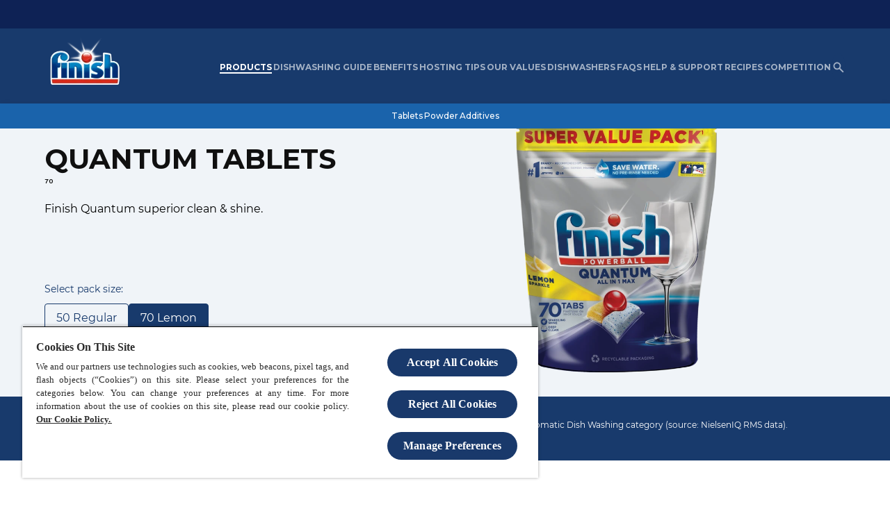

--- FILE ---
content_type: text/html; charset=utf-8
request_url: https://www.finish.co.za/products/tablets/quantum-max/70-lemon/
body_size: 77948
content:
<!DOCTYPE html><html dir="ltr" lang="en-za" data-page-uid="blt548c712baacc877f"><head><meta charSet="utf-8"/><meta http-equiv="x-ua-compatible" content="ie=edge"/><meta name="viewport" content="width=device-width, initial-scale=1, shrink-to-fit=no"/><meta http-equiv="Content-Security-Policy" content="base-uri &#x27;self&#x27;; default-src &#x27;self&#x27; &#x27;unsafe-inline&#x27; *.doubleclick.net www.facebook.com uk.cdn-net.com six.cdn-net.com *.analytics.google.com *.googletagmanager.com *.google-analytics.com ssl.gstatic.com stats.g.doubleclick.net; script-src &#x27;self&#x27; &#x27;unsafe-inline&#x27; &#x27;unsafe-eval&#x27; cdn.cookielaw.org *.google-analytics.com connect.facebook.net facebook.com cdn.jsdelivr.net *.doubleclick.net apps.bazaarvoice.com display.ugc.bazaarvoice.com *.pricespider.com *.mapbox.com stg.api.bazaarvoice.com mpsnare.iesnare.com www.google.com/recaptcha/ www.gstatic.com/recaptcha/ cdnjs.cloudflare.com/ajax/libs/socket.io/2.3.0/socket.io.slim.js cdnjs.cloudflare.com/ajax/libs/handlebars.js/3.0.3/handlebars.runtime.min.js cdnjs.cloudflare.com/ajax/libs/handlebars.js/3.0.3/handlebars.min.js *.googletagmanager.com *.adimo.co *.adimouat.co 4dvq37jqcg.execute-api.eu-west-1.amazonaws.com *.mikmak.ai *.swaven.com tagmanager.google.com stats.g.doubleclick.net c.amazon-adsystem.com www.clarity.ms *.tiktok.com; style-src &#x27;self&#x27; &#x27;unsafe-inline&#x27; fonts.googleapis.com display.ugc.bazaarvoice.com cdn.pricespider.com api.tiles.mapbox.com/mapbox-gl-js/v1.8.1/mapbox-gl.css *.mikmak.ai *.swaven.com *.google-analytics.com tagmanager.google.com; object-src &#x27;none&#x27;; form-action &#x27;self&#x27; www.facebook.com stg.api.bazaarvoice.com; font-src &#x27;self&#x27; data: fonts.gstatic.com *.mikmak.ai *.swaven.com *.static-swaven.com; connect-src &#x27;self&#x27; api.contentstack.com eu-api.contentstack.com webhook.gatsbyjs.com analytics.gatsbyjs.com cdn.cookielaw.org geolocation.onetrust.com privacyportal-eu.onetrust.com cookies-data.onetrust.io *.google-analytics.com *.analytics.google.com *.googletagmanager.com *.doubleclick.net *.google.com stats.g.doubleclick.net api.evrythng.io sgtm.finish.co.za/ phx-promoplatform-api-pl-prod.promoplatform.rbcloud.io digital-lds-application-web-production.frankfurt.rbdigitalcloud.com ot-proxy-api-ch2-xdp265.m3jzw3-2.deu-c1.cloudhub.io ot-proxy-api-cf6r4v.m3jzw3-2.deu-c1.cloudhub.io *.algolia.net *.algolianet.com *.algolia.io *.gcp.cloud.es.io cognito-idp.eu-central-1.amazonaws.com *.myshopify.com *.shopify.com stg.api.bazaarvoice.com *.pricespider.com *.tiles.mapbox.com api.mapbox.com events.mapbox.com *.adimo.co *.adimouat.co 4dvq37jqcg.execute-api.eu-west-1.amazonaws.com *.mikmak.ai *.swaven.com facebook.com connect.facebook.net *.tiktok.com *.tiktokw.us *.googleadservices.com *.facebook.com; img-src &#x27;self&#x27; data: eu-images.contentstack.com images.salsify.com cdn.cookielaw.org promo-platform-media-dev.s3.eu-central-1.amazonaws.com promo-platform-media-prod.s3.eu-central-1.amazonaws.com optanon.blob.core.windows.net www.facebook.com www.google.com www.google.pl cdn.shopify.com network-stg-a.bazaarvoice.com *.pricespider.com cdn.jsdelivr.net/gh/lipis/ *.google-analytics.com *.analytics.google.com *.googletagmanager.com *.google.com *.doubleclick.net *.mikmak.ai *.swaven.com *.static-swaven.com stats.g.doubleclick.net ssl.gstatic.com; worker-src &#x27;self&#x27; blob:; child-src blob: ; frame-src www.tiktok.com www.instagram.com www.facebook.com www.youtube.com www.youtube-nocookie.com develop.dtukelhhqa2x2.amplifyapp.com main.dtukelhhqa2x2.amplifyapp.com www.google.com/recaptcha/ recaptcha.google.com/recaptcha/ display.ugc.bazaarvoice.com stg.api.bazaarvoice.com *.doubleclick.net *.adimo.co *.adimouat.co *.mikmak.ai *.swaven.com *.contact-us-reckitt.com coupons.valassis.eu *.googletagmanager.com;"/><script type="text/javascript" src="https://cdn.cookielaw.org/consent/23a57176-1978-4e6b-a57e-fe4f1d9373c1/OtAutoBlock.js" async=""></script><script src="https://cdn.cookielaw.org/scripttemplates/otSDKStub.js" async="" type="text/javascript" charSet="UTF-8" data-domain-script="23a57176-1978-4e6b-a57e-fe4f1d9373c1"></script><script type="text/javascript">
function OptanonWrapper() { }
</script><meta name="generator" content="Gatsby 4.25.9"/><meta data-react-helmet="true" name="description" content="Elevate Your Dishwashing With Finish Quantum Max Lemon Tablets. Experience Advanced Cleaning Technology for Spotless, Gleaming Results Every Time.
"/><meta data-react-helmet="true" property="og:title" content="Quantum Max Dishwasher Tablets (70 Lemon) "/><meta data-react-helmet="true" property="og:description" content="Elevate Your Dishwashing With Finish Quantum Max Lemon Tablets. Experience Advanced Cleaning Technology for Spotless, Gleaming Results Every Time.
"/><meta data-react-helmet="true" property="og:type" content="og:product"/><meta data-react-helmet="true" name="twitter:card" content="summary"/><meta data-react-helmet="true" name="twitter:creator" content="finishza"/><meta data-react-helmet="true" name="twitter:title" content="Quantum Max Dishwasher Tablets (70 Lemon) "/><meta data-react-helmet="true" name="twitter:description" content="Elevate Your Dishwashing With Finish Quantum Max Lemon Tablets. Experience Advanced Cleaning Technology for Spotless, Gleaming Results Every Time.
"/><meta data-react-helmet="true" property="og:image" content="https://eu-images.contentstack.com/v3/assets/blt4dde3b0988d0aae1/bltd65a8770bfe88cee/67788733c083b650ffe4c10b/en-ZA-finish_superboy_70slemon.png"/><meta name="theme-color" content="#fff"/><meta name="theme-color" content="#fff"/><style data-href="/styles.d6f8b7889de55b28cf67.css" data-identity="gatsby-global-css">@charset "UTF-8";:root{--cds-button-color-outline:var(--cds-default-ui-action-focus-border);--cds-button-color-outline-onDark:var(--cds-alt-ui-action-focus-border);--cds-product-page-header-disclaimer-padding-mobile:var(--cds-space-8);--cds-product-page-header-disclaimer-padding-desktop:var(--cds-space-7);--cds-product-page-header-container-padding-top:clamp(var(--cds-space-8),2.3333rem + 7.4074vw,var(--cds-space-10));--cds-product-page-header-container-padding-bottom:clamp(var(--cds-space-7),1rem + 8.8889vw,var(--cds-space-9))}.cds-product-page-header{--container-gap:var(--cds-space-7);--block-width:calc(50% - var(--container-gap)/2);margin-block-start:0}.cds-product-page-header__price-spider:focus{outline:1px dashed var(--cds-button-color-outline)!important;outline-offset:var(--cds-space-outline-offset)!important}[dir=ltr] .cds-product-page-header__price-spider.ps-widget{float:left}[dir=rtl] .cds-product-page-header__price-spider.ps-widget{float:right}.cds-product-page-header__container{display:grid;gap:var(--container-gap);grid-template-areas:"heading" "media" "variants";grid-template-columns:100%;grid-template-rows:auto auto auto;padding-bottom:var(--cds-space-4);padding-top:var(--cds-product-page-header-container-padding-top);position:relative}@media (min-width:992px){.cds-product-page-header__container{grid-template-areas:"heading media" "variants media";grid-template-columns:var(--block-width) var(--block-width);grid-template-rows:auto auto}}.cds-product-page-header__add-to-cart{--btn-icon-size:19px}.cds-product-page-header__price--discounted{--typography-font-color-body:#71757a}.cds-product-page-header__breadcrumbs{margin-bottom:var(--cds-space-3)}.cds-product-page-header____heading{grid-area:heading}.cds-product-page-header__media{grid-area:media}.cds-product-page-header__variants{display:grid;gap:var(--cds-space-6);grid-area:variants;grid-template-columns:1fr}.cds-product-page-header__disclaimer{padding-bottom:var(--cds-product-page-header-disclaimer-padding-mobile)}@media (min-width:992px){.cds-product-page-header__disclaimer{bottom:var(--cds-product-page-header-disclaimer-padding-desktop)}}.cds-product-page-header__shoppable-information{margin-top:var(--cds-space-1)}.cds-product-page-header__shoppable-information .cds-typography{margin-bottom:10px}.cds-product-page-header__title{line-height:0;margin:0}.cds-product-page-header__hidden-space{font-size:0}.cds-product-page-header__sub-heading{margin-top:var(--cds-space-1)}.cds-product-page-header__description{padding-bottom:var(--cds-space-3);padding-top:var(--cds-space-3)}.cds-product-page-header .cds-variant-selector{display:flex;flex-wrap:wrap;gap:var(--cds-space-6)}@media (min-width:992px){.cds-product-page-header .cds-variant-selector__block{width:calc(50% - var(--cds-space-6)/2)}.cds-product-page-header .cds-variant-selector__block--one-dimension{width:100%}}.cds-product-page-header .cds-variant-selector__list{display:flex;flex-wrap:wrap;gap:var(--cds-space-3);list-style:none;margin:var(--cds-space-3) 0 0 0;padding:0}.cds-product-page-header .cds-variant-selector__btn{--btn-padding:var(--cds-link-padding-small-selector);--btn-box-shadow:none}.cds-product-page-header .cds-variant-selector [aria-current=page]{pointer-events:none}.cds-product-page-header .cds-variant-selector__disabled-option{border:1px solid var(--cds-button-color-border-secondary-disabled);border-radius:var(--cds-button-shape-borderRadius);box-sizing:border-box;color:var(--cds-button-color-label-secondary-disabled);display:inline-flex;font-family:var(--cds-button-font-family);font-size:var(--cds-ui-cta-font-size-l);font-weight:var(--cds-button-font-weight);justify-content:center;line-height:var(--cds-line-height-regular);margin:0;padding:var(--cds-space-2) var(--cds-space-3)}.salsify-text-block .cds-heading-block{margin:0}.salsify-columns-text{padding:0}.salsify-columns-text .salsify-text-block{border-radius:0;height:100%}@media (min-width:768px){.salsify-columns-text .salsify-text-block .cds-container--max-grid{--max-width-value:34.75rem}[dir=ltr] .salsify-columns-text .cds-container .cds-grid .cds-grid-item:nth-child(odd) .salsify-text-block .cds-container--max-grid{margin-left:auto;margin-right:0;padding-right:40px}[dir=ltr] .salsify-columns-text .cds-container .cds-grid .cds-grid-item:nth-child(2n+2) .salsify-text-block .cds-container--max-grid,[dir=rtl] .salsify-columns-text .cds-container .cds-grid .cds-grid-item:nth-child(odd) .salsify-text-block .cds-container--max-grid{margin-left:0;margin-right:auto;padding-left:40px}[dir=rtl] .salsify-columns-text .cds-container .cds-grid .cds-grid-item:nth-child(2n+2) .salsify-text-block .cds-container--max-grid{margin-left:auto;margin-right:0;padding-right:40px}}[class$="--inverse-alt-mode"] .cds-variant-selector__disabled,[class$="--inverse-mode"] .cds-variant-selector__disabled{color:var(--cds-button-color-border-secondary-disabled-onDark)}[class$="--inverse-alt-mode"] .cds-product-page-header__price-spider:focus,[class$="--inverse-mode"] .cds-product-page-header__price-spider:focus{outline:1px dashed var(--cds-button-color-outline-onDark)!important}:root{--cds-alert-wrapper-background:var(--cds-color-background-default);--cds-alert-wrapper-background-inverse:var(--cds-color-background-inverse);--cds-alert-content-color:var(--cds-default-ui-type-description);--cds-alert-overlay-background-color:var(--cds-default-ui-surface);--cds-alert-overlay-background-color-inverse:var(--cds-alt-ui-surface);--cds-alert-wrapper-border-radius:var(--cds-shape-borderRadius-l);--cds-alert-max-width:400px;--cds-alert-wrapper-padding:var(--cds-space-4);--cds-alert-row-gap:var(--cds-space-4);--cds-alert-actions-gap:var(--cds-space-4);--cds-alert-wrapper-box-shadow:var(--cds-elevation-boxShadow-s);--cds-alert-overlay-background-color-opacity:60%}.cds-alert{--alert-wrapper-background:var(--cds-alert-wrapper-background);height:100%;outline:0;overflow:hidden;position:fixed;top:0;width:100%;z-index:1050}[dir=ltr] .cds-alert{left:0}[dir=rtl] .cds-alert{right:0}.cds-alert__wrapper{align-items:center;background:var(--alert-wrapper-background);border-radius:var(--cds-alert-wrapper-border-radius);box-shadow:var(--cds-alert-wrapper-box-shadow);display:flex;flex-direction:column;margin:auto;max-width:var(--cds-alert-max-width);padding:var(--cds-alert-wrapper-padding);position:relative;row-gap:var(--cds-alert-row-gap);text-align:center;top:40%;transform:translateY(-50%)}.cds-alert__content{color:var(--cds-alert-content-color)}[dir=ltr] .cds-alert__actions>:not(:last-child){margin-right:var(--cds-alert-actions-gap)}[dir=rtl] .cds-alert__actions>:not(:last-child){margin-left:var(--cds-alert-actions-gap)}.cds-alert__overlay{--alert-overlay-background-color:var(--cds-alert-overlay-background-color);-webkit-backdrop-filter:blur(2px);backdrop-filter:blur(2px);background:color-mix(in srgb,var(--alert-overlay-background-color),transparent var(--cds-alert-overlay-background-color-opacity));height:100vh;position:fixed;top:0;width:100vw;z-index:1040}[dir=ltr] .cds-alert__overlay{left:0}[dir=rtl] .cds-alert__overlay{right:0}[class$="--inverse-alt-mode"],[class$="--inverse-mode"]{--alert-overlay-background-color:var(
    --cds-alert-overlay-background-color-inverse
  )}[class$="--inverse-alt-mode"] .cds-alert__wrapper,[class$="--inverse-mode"] .cds-alert__wrapper{--alert-wrapper-background:var(--cds-alert-wrapper-background-inverse)}:root{--cds-image-plus-text-image-width:50%}.cds-image-plus-text{--image-plus-text-direction:column-reverse;display:flex;flex-direction:var(--image-plus-text-direction);gap:var(--cds-space-5)}@media (min-width:768px){.cds-image-plus-text{gap:var(--cds-space-8)}.cds-image-plus-text--image-right{--image-plus-text-direction:row}.cds-image-plus-text--image-left{--image-plus-text-direction:row-reverse}.cds-image-plus-text--align-center{align-items:center}.cds-image-plus-text--align-start{align-items:flex-start}.cds-image-plus-text--align-end{align-items:flex-end}.cds-image-plus-text--align-stretch{align-items:stretch}.cds-image-plus-text--align-stretch .cds-image-plus-text__image-img{aspect-ratio:unset;height:100%}}.cds-image-plus-text__image{flex-shrink:0}@media (max-width:768px){.cds-image-plus-text__image{width:100%!important}}@media (min-width:768px){.cds-image-plus-text__image{width:var(--cds-image-plus-text-image-width)}}.cds-image-plus-text__image-img{width:100%}.cds-image-plus-text__text{display:flex;flex-direction:column;flex-grow:1;gap:var(--cds-space-6)}@media (min-width:768px){.cds-image-plus-text__text{gap:var(--cds-space-7)}}.cds-image-plus-text__content{display:flex;flex-direction:column;flex-grow:1;gap:var(--cds-typography-paragraph-margin)}[class$="--inverse-alt-mode"] .cds-image-plus-text,[class$="--inverse-mode"] .cds-image-plus-text{width:inherit}:root{--cds-search-results-header-description-padding-bottom:var(--cds-space-3);--cds-search-results-header-popular-searches-margin-top:var(--cds-space-3);--cds-search-results-header-popular-searches-gap:var(--cds-space-2)}.cds-search-results-header__description{padding-bottom:var(--cds-search-results-header-description-padding-bottom)}.cds-search-results-header__popular-searches{margin-top:var(--cds-search-results-header-popular-searches-margin-top)}.cds-search-results-header__popular-searches-list{display:flex;flex-wrap:wrap;gap:var(--cds-search-results-header-popular-searches-gap);list-style:none;padding:0}:root{--cds-retailers-container-gap:var(--cds-space-3);--cds-retailers-container-padding:0;--cds-retailers-items-gap:var(--cds-space-3);--cds-retailers-items-gap-big-desktop:var(--cds-space-6);--cds-retailers-items-padding:0;--cds-retailers-image-height:1rem;--cds-retailers-image-height-big-desktop:var(--cds-ui-cta-size-height-l)}.cds-retailers{--retailers-items-gap:var(--cds-retailers-items-gap);--retailers-image-height:var(--cds-retailers-image-height);display:flex;flex-direction:column;gap:var(--cds-retailers-container-gap);padding:var(--cds-retailers-container-padding)}.cds-retailers .cds-link{--link-decoration-underline:underline;--link-padding:var(--cds-space-5) var(--cds-space-6)}.cds-retailers .cds-link-with-text{--link-padding:var(--cds-space-4) var(--cds-space-6) var(--cds-space-6) var(--cds-space-6)}.cds-retailers--big .cds-link--retailer img{height:var(--retailers-image-height)}.cds-retailers--big .cds-link{--link-padding:var(--cds-space-5) var(--cds-space-7)}.cds-retailers--big .cds-link-with-text{--link-padding:var(--cds-space-4) var(--cds-space-7) var(--cds-space-6) var(--cds-space-7)}@media (min-width:992px){.cds-retailers--big{--retailers-items-gap:var(--cds-retailers-items-gap-big-desktop);--retailers-image-height:var(--cds-retailers-image-height-big-desktop);--cds-link-size-width-retailer-large:22rem}.cds-retailers--big .cds-link{--link-padding:var(--cds-space-6) var(--cds-space-7)}}.cds-retailers__items{display:flex;flex-wrap:wrap;gap:var(--retailers-items-gap);list-style:none;margin:0;padding:var(--cds-retailers-items-padding)}.cds-retailers__item{display:flex;justify-content:center;position:relative}.cds-retailers__item__text{bottom:var(--cds-space-3);color:var(--cds-typography-font-color-link);font-size:var(--phx-fontSizeSmall,.75rem);position:absolute}[dir=ltr] .cds-retailers__item__text{left:50%;transform:translateX(-50%)}[dir=rtl] .cds-retailers__item__text{right:50%;transform:translateX(50%)}.cds-retailers .cds-link:hover .cds-retailers__item__text{color:var(--cds-typography-font-color-link-hover);-webkit-text-decoration:var(--link-decoration-underline);text-decoration:var(--link-decoration-underline)}:root{--cds-tabs-button-font-weight:var(--cds-font-weight-regular);--cds-tabs-button-active-font-weight:var(--cds-font-weight-semibold);--cds-tabs-content-color:var(--cds-default-ui-type-description);--cds-tabs-content-color-onDark:var(--cds-alt-ui-type-description);--cds-tabs-button-active-background:var(--cds-default-ui-action);--cds-tabs-button-active-background-onDark:var(--cds-alt-ui-action);--cds-tabs-button-active-color:var(--cds-default-ui-action-hover);--cds-tabs-button-active-color-onDark:var(--cds-alt-ui-action-hover);--cds-tabs-button-active-onDark:var(--cds-default-ui-action-onDark);--cds-tabs-navigation-divider:var(--cds-default-ui-divider);--cds-tabs-navigation-divider-onDark:var(--cds-alt-ui-divider);--cds-tabs-content-padding:var(--cds-space-4) var(--cds-space-0);--cds-tabs-button-padding:var(--cds-space-0) var(--cds-space-5);--cds-tabs-navigation-divider-height:2px;--cds-tabs-button-outline-offset:0;--cds-tabs-swiper-padding:6px 2px}.cds-tabs{width:inherit}.cds-tabs__navigation{display:flex;max-width:100%;position:relative;width:max-content}.cds-tabs__content{color:var(--cds-tabs-content-color);padding:var(--cds-tabs-content-padding)}.cds-tabs__tab-button.cds-btn{--cds-button-font-weight:var(--cds-tabs-button-font-weight);--btn-padding:var(--cds-tabs-button-padding);border:0;position:relative;text-align:center}.cds-tabs__tab-button.cds-btn:after{background:var(--cds-tabs-navigation-divider);bottom:0;content:"";height:var(--cds-tabs-navigation-divider-height);position:absolute;width:100%;z-index:-1}[dir=ltr] .cds-tabs__tab-button.cds-btn:after{left:0}[dir=rtl] .cds-tabs__tab-button.cds-btn:after{right:0}.cds-tabs__tab-button.cds-btn:hover{border:none}.cds-tabs__tab-button.cds-btn:focus,.cds-tabs__tab-button.cds-btn:focus-visible{--btn-outline-offset:var(--cds-tabs-button-outline-offset);border:none}.cds-tabs__tab-button--active.cds-btn{--cds-button-font-weight:var(--cds-tabs-button-active-font-weight);--btn-color:var(--cds-tabs-button-active-color)}.cds-tabs__tab-button--active.cds-btn:after{background:var(--cds-tabs-button-active-background)}.cds-tabs .swiper{padding:var(--cds-tabs-swiper-padding)}.cds-tabs .swiper-slide{width:auto}[class$="--inverse-alt-mode"] .cds-tabs,[class$="--inverse-mode"] .cds-tabs{width:inherit}[class$="--inverse-alt-mode"] .cds-tabs__content,[class$="--inverse-mode"] .cds-tabs__content{color:var(--cds-tabs-content-color-onDark)}[class$="--inverse-alt-mode"] .cds-tabs__tab-button--active.cds-btn,[class$="--inverse-mode"] .cds-tabs__tab-button--active.cds-btn{--btn-color:var(--cds-tabs-button-active-color-onDark)}[class$="--inverse-alt-mode"] .cds-tabs__tab-button--active.cds-btn:after,[class$="--inverse-mode"] .cds-tabs__tab-button--active.cds-btn:after{--cds-tabs-button-active-background:var(
    --cds-tabs-button-active-background-onDark
  )}[class$="--inverse-alt-mode"] .cds-tabs__tab-button.cds-btn:after,[class$="--inverse-mode"] .cds-tabs__tab-button.cds-btn:after{--cds-tabs-navigation-divider:var(
    --cds-tabs-navigation-divider-onDark
  )}.cds-grid{--wrap:wrap;--vertical-gap:0px;--horizontal-gap:0px;--width-space:0px;box-sizing:border-box;display:flex;flex-wrap:var(--wrap);list-style-type:none;padding:0;width:calc(100% + var(--horizontal-gap))}[dir=ltr] .cds-grid{margin:calc(var(--vertical-gap)*-1) 0 0 calc(var(--horizontal-gap)*-1)}[dir=rtl] .cds-grid{margin:calc(var(--vertical-gap)*-1) calc(var(--horizontal-gap)*-1) 0 0}.cds-grid--row-spacing-0{--vertical-gap:0px}.cds-grid--row-spacing-0>.cds-grid-item{padding-top:var(--cds-space-0)}.cds-grid--row-spacing-1{--vertical-gap:var(--cds-space-1)}.cds-grid--row-spacing-1>.cds-grid-item{padding-top:var(--cds-space-1)}.cds-grid--row-spacing-2{--vertical-gap:var(--cds-space-2)}.cds-grid--row-spacing-2>.cds-grid-item{padding-top:var(--cds-space-2)}.cds-grid--row-spacing-3{--vertical-gap:var(--cds-space-3)}.cds-grid--row-spacing-3>.cds-grid-item{padding-top:var(--cds-space-3)}.cds-grid--row-spacing-4{--vertical-gap:var(--cds-space-4)}.cds-grid--row-spacing-4>.cds-grid-item{padding-top:var(--cds-space-4)}.cds-grid--row-spacing-5{--vertical-gap:var(--cds-space-5)}.cds-grid--row-spacing-5>.cds-grid-item{padding-top:var(--cds-space-5)}.cds-grid--row-spacing-6{--vertical-gap:var(--cds-space-6)}.cds-grid--row-spacing-6>.cds-grid-item{padding-top:var(--cds-space-6)}.cds-grid--row-spacing-7{--vertical-gap:var(--cds-space-7)}.cds-grid--row-spacing-7>.cds-grid-item{padding-top:var(--cds-space-7)}.cds-grid--row-spacing-8{--vertical-gap:var(--cds-space-8)}.cds-grid--row-spacing-8>.cds-grid-item{padding-top:var(--cds-space-8)}.cds-grid--row-spacing-9{--vertical-gap:var(--cds-space-9)}.cds-grid--row-spacing-9>.cds-grid-item{padding-top:var(--cds-space-9)}.cds-grid--row-spacing-10{--vertical-gap:var(--cds-space-10)}.cds-grid--row-spacing-10>.cds-grid-item{padding-top:var(--cds-space-10)}.cds-grid--column-spacing-0{--horizontal-gap:0px}[dir=ltr] .cds-grid--column-spacing-0>.cds-grid-item{padding-left:var(--cds-space-0)}[dir=rtl] .cds-grid--column-spacing-0>.cds-grid-item{padding-right:var(--cds-space-0)}.cds-grid--column-spacing-1{--horizontal-gap:var(--cds-space-1)}[dir=ltr] .cds-grid--column-spacing-1>.cds-grid-item{padding-left:var(--cds-space-1)}[dir=rtl] .cds-grid--column-spacing-1>.cds-grid-item{padding-right:var(--cds-space-1)}.cds-grid--column-spacing-2{--horizontal-gap:var(--cds-space-2)}[dir=ltr] .cds-grid--column-spacing-2>.cds-grid-item{padding-left:var(--cds-space-2)}[dir=rtl] .cds-grid--column-spacing-2>.cds-grid-item{padding-right:var(--cds-space-2)}.cds-grid--column-spacing-3{--horizontal-gap:var(--cds-space-3)}[dir=ltr] .cds-grid--column-spacing-3>.cds-grid-item{padding-left:var(--cds-space-3)}[dir=rtl] .cds-grid--column-spacing-3>.cds-grid-item{padding-right:var(--cds-space-3)}.cds-grid--column-spacing-4{--horizontal-gap:var(--cds-space-4)}[dir=ltr] .cds-grid--column-spacing-4>.cds-grid-item{padding-left:var(--cds-space-4)}[dir=rtl] .cds-grid--column-spacing-4>.cds-grid-item{padding-right:var(--cds-space-4)}.cds-grid--column-spacing-5{--horizontal-gap:var(--cds-space-5)}[dir=ltr] .cds-grid--column-spacing-5>.cds-grid-item{padding-left:var(--cds-space-5)}[dir=rtl] .cds-grid--column-spacing-5>.cds-grid-item{padding-right:var(--cds-space-5)}.cds-grid--column-spacing-6{--horizontal-gap:var(--cds-space-6)}[dir=ltr] .cds-grid--column-spacing-6>.cds-grid-item{padding-left:var(--cds-space-6)}[dir=rtl] .cds-grid--column-spacing-6>.cds-grid-item{padding-right:var(--cds-space-6)}.cds-grid--column-spacing-7{--horizontal-gap:var(--cds-space-7)}[dir=ltr] .cds-grid--column-spacing-7>.cds-grid-item{padding-left:var(--cds-space-7)}[dir=rtl] .cds-grid--column-spacing-7>.cds-grid-item{padding-right:var(--cds-space-7)}.cds-grid--column-spacing-8{--horizontal-gap:var(--cds-space-8)}[dir=ltr] .cds-grid--column-spacing-8>.cds-grid-item{padding-left:var(--cds-space-8)}[dir=rtl] .cds-grid--column-spacing-8>.cds-grid-item{padding-right:var(--cds-space-8)}.cds-grid--column-spacing-9{--horizontal-gap:var(--cds-space-9)}[dir=ltr] .cds-grid--column-spacing-9>.cds-grid-item{padding-left:var(--cds-space-9)}[dir=rtl] .cds-grid--column-spacing-9>.cds-grid-item{padding-right:var(--cds-space-9)}.cds-grid--column-spacing-10{--horizontal-gap:var(--cds-space-10)}[dir=ltr] .cds-grid--column-spacing-10>.cds-grid-item{padding-left:var(--cds-space-10)}[dir=rtl] .cds-grid--column-spacing-10>.cds-grid-item{padding-right:var(--cds-space-10)}.cds-grid--nowrap{--wrap:nowrap}.cds-grid--wrap-reverse{--wrap:wrap-reverse}.cds-grid--column-reverse{flex-direction:column-reverse}.cds-grid--column-reverse>.cds-grid-item{width:auto}.cds-grid--column{flex-direction:column}.cds-grid--column>.cds-grid-item{width:auto}.cds-grid--row-reverse{flex-direction:row-reverse}.cds-grid-item{box-sizing:border-box}@media (min-width:390px){.xxs-1{width:8.3333333333%}.xxs-2{width:16.6666666667%}.xxs-3{width:25%}.xxs-4{width:33.3333333333%}.xxs-5{width:41.6666666667%}.xxs-6{width:50%}.xxs-7{width:58.3333333333%}.xxs-8{width:66.6666666667%}.xxs-9{width:75%}.xxs-10{width:83.3333333333%}.xxs-11{width:91.6666666667%}.xxs-12{width:100%}}@media (min-width:480px){.xs-1{width:8.3333333333%}.xs-2{width:16.6666666667%}.xs-3{width:25%}.xs-4{width:33.3333333333%}.xs-5{width:41.6666666667%}.xs-6{width:50%}.xs-7{width:58.3333333333%}.xs-8{width:66.6666666667%}.xs-9{width:75%}.xs-10{width:83.3333333333%}.xs-11{width:91.6666666667%}.xs-12{width:100%}}@media (min-width:576px){.sm-1{width:8.3333333333%}.sm-2{width:16.6666666667%}.sm-3{width:25%}.sm-4{width:33.3333333333%}.sm-5{width:41.6666666667%}.sm-6{width:50%}.sm-7{width:58.3333333333%}.sm-8{width:66.6666666667%}.sm-9{width:75%}.sm-10{width:83.3333333333%}.sm-11{width:91.6666666667%}.sm-12{width:100%}}@media (min-width:768px){.md-1{width:8.3333333333%}.md-2{width:16.6666666667%}.md-3{width:25%}.md-4{width:33.3333333333%}.md-5{width:41.6666666667%}.md-6{width:50%}.md-7{width:58.3333333333%}.md-8{width:66.6666666667%}.md-9{width:75%}.md-10{width:83.3333333333%}.md-11{width:91.6666666667%}.md-12{width:100%}}@media (min-width:992px){.lg-1{width:8.3333333333%}.lg-2{width:16.6666666667%}.lg-3{width:25%}.lg-4{width:33.3333333333%}.lg-5{width:41.6666666667%}.lg-6{width:50%}.lg-7{width:58.3333333333%}.lg-8{width:66.6666666667%}.lg-9{width:75%}.lg-10{width:83.3333333333%}.lg-11{width:91.6666666667%}.lg-12{width:100%}}@media (min-width:1440px){.xl-1{width:8.3333333333%}.xl-2{width:16.6666666667%}.xl-3{width:25%}.xl-4{width:33.3333333333%}.xl-5{width:41.6666666667%}.xl-6{width:50%}.xl-7{width:58.3333333333%}.xl-8{width:66.6666666667%}.xl-9{width:75%}.xl-10{width:83.3333333333%}.xl-11{width:91.6666666667%}.xl-12{width:100%}}@media (min-width:1600px){.xxl-1{width:8.3333333333%}.xxl-2{width:16.6666666667%}.xxl-3{width:25%}.xxl-4{width:33.3333333333%}.xxl-5{width:41.6666666667%}.xxl-6{width:50%}.xxl-7{width:58.3333333333%}.xxl-8{width:66.6666666667%}.xxl-9{width:75%}.xxl-10{width:83.3333333333%}.xxl-11{width:91.6666666667%}.xxl-12{width:100%}}:root{--cds-page-block-heading-margin:0 0 var(--cds-space-7);--cds-page-block-children-margin:clamp(var(--cds-space-7),2rem + 4.4444vw,var(--cds-space-9))}.cds-page-block{border-radius:35px}@media (min-width:768px){.cds-page-block{border-radius:50px}}.cds-page-block__heading{margin:var(--cds-page-block-heading-margin)}.cds-page-block div.cds-page-block__content>*{margin-top:var(--cds-page-block-children-margin)}.cds-page-block div.cds-page-block__content>:first-child{margin-top:var(--cds-space-0)}.cds-page-block .cds-heading-block{--heading-block-gap:var(--cds-space-6)!important}.cds-page-block .cds-page-card{--card-borderRadius:var(--cds-card-shape-borderRadius-standard)}.cds-page-block .cds-page-card .cds-card__content{padding:3px}@media (min-width:768px){.cds-page-block .cds-page-card .cds-card__content{padding:5px}}.cds-page-block .cds-page-card .cds-card__category{font-weight:500;text-transform:uppercase}.cds-asset-item .cds-heading-block,.cds-picto-item .cds-heading-block{--heading-block-gap:var(--cds-space-3)!important}.cds-picto-item .cds-heading-block__description{-webkit-line-clamp:4;line-clamp:4}.cds-asset-item .cds-heading-block__description,.cds-picto-item .cds-heading-block__description{-webkit-box-orient:vertical;box-orient:vertical;display:-webkit-box;display:box;overflow:hidden;text-overflow:ellipsis}.cds-asset-item .cds-heading-block__description{-webkit-line-clamp:6;line-clamp:6}:root{--cds-section-padding:24px;--cds-section-padding-tablet:56px;--cds-section-padding-desktop:56px}.cds-section{--section-background:var(--cds-color-background-default);background:var(--section-background);box-sizing:border-box;padding:var(--cds-section-padding) 0}.cds-section.cds-section--no-spacing{padding:0}.cds-section--inverse-mode{--section-background:var(--cds-color-background-inverse)}.cds-section--inverse-alt-mode{--section-background:var(--cds-color-background-inverse-alt)}.cds-section--default-mode{--section-background:var(--cds-color-background-default)}.cds-section--default-alt-mode{--section-background:var(--cds-color-background-default-alt)}@media (min-width:768px){.cds-section{padding:var(--cds-section-padding-tablet) 0}}@media (min-width:992px){.cds-section{padding:var(--cds-section-padding-desktop) 0}}:root{--cds-heading-block-content-color:var(--cds-default-ui-heading-block-color);--cds-heading-block-content-color-onDark:var(
    --cds-alt-ui-heading-block-color
  )}.cds-heading-block{--heading-block-gap:var(--cds-space-2);display:flex;flex-direction:column;gap:var(--heading-block-gap);width:100%}.cds-heading-block--align-center{align-items:center;text-align:center}.cds-heading-block--align-end{align-items:flex-end;text-align:end}.cds-heading-block--align-start{align-items:flex-start;text-align:start}.cds-heading-block__description.cds-typography,.cds-heading-block__detail.cds-typography{color:var(--cds-heading-block-content-color)}[class$="--inverse-alt-mode"] .cds-heading-block__description.cds-typography,[class$="--inverse-alt-mode"] .cds-heading-block__detail.cds-typography,[class$="--inverse-mode"] .cds-heading-block__description.cds-typography,[class$="--inverse-mode"] .cds-heading-block__detail.cds-typography{color:var(--cds-heading-block-content-color-onDark)}:root{--cds-promo-form-gap:var(--cds-space-5);--cds-promo-form-fields-gap:var(--cds-space-3);--cds-promo-form-separator-additional-margin-block:var(--cds-space-5);--cds-promo-form-button-align:center}.cds-promo-form{display:flex;flex-direction:column;gap:var(--cds-promo-form-gap)}.cds-promo-form__separator{margin-block:var(--cds-promo-form-separator-additional-margin-block)}.cds-promo-form__fields{border:0;display:flex;flex-direction:column;gap:var(--cds-promo-form-fields-gap);margin:0;min-width:unset;padding:0}.cds-promo-form__section-button-container{display:flex;justify-content:center}.cds-promo-form__section-button:nth-child(2){--cds-button-margin:0 20px 0}.cds-promo-form__submit-button{align-self:var(--cds-promo-form-button-align)}:root{--cds-promo-form-attach-file-field-outline-color:var(
    --cds-default-ui-promo-form-attach-file-outline-color
  );--cds-promo-form-attach-file-field-background-color:var(
    --cds-default-ui-promo-form-attach-file-background-color
  );--cds-promo-form-attach-file-field-background-color-disabled:var(
    --cds-default-ui-promo-form-attach-file-background-color-disabled
  );--cds-promo-form-attach-file-field-border-color:var(
    --cds-default-ui-promo-form-attach-file-border-color
  );--cds-promo-form-attach-file-field-border-color-hover:var(
    --cds-default-ui-promo-form-attach-file-border-color-hover
  );--cds-promo-form-attach-file-field-border-color-focus:var(
    --cds-default-ui-promo-form-attach-file-outline-color
  );--cds-promo-form-attach-file-field-border-color-error:var(
    --cds-default-ui-promo-form-attach-file-error-color
  );--cds-promo-form-attach-file-field-background-color-error:var(
    --cds-default-ui-promo-form-attach-file-error-background-color
  );--cds-promo-form-attach-file-field-label-color-error:var(
    --cds-default-ui-dropdown-color-error
  );--cds-promo-form-attach-file-field-add-button-background-color:var(
    --cds-default-ui-promo-form-attach-file-add-button-background-color
  );--cds-promo-form-attach-file-field-add-button-background-color-hover:var(
    --cds-default-ui-promo-form-attach-file-add-button-background-color-hover
  );--cds-promo-form-attach-file-field-add-button-color-disabled:var(
    --cds-default-ui-promo-form-attach-file-add-button-background-color-disabled
  );--cds-promo-form-attach-file-field-add-label-color:var(
    --cds-default-ui-promo-form-attach-file-add-label-color
  );--cds-promo-form-attach-file-field-add-label-color-hover:var(
    --cds-default-ui-promo-form-attach-file-add-label-color-hover
  );--cds-promo-form-attach-file-field-add-label-color-disabled:var(
    --cds-default-ui-promo-form-attach-file-add-label-color-disabled
  );--cds-promo-form-attach-file-field-files-background-color:var(
    --cds-default-ui-promo-form-attach-file-files-background-color
  );--cds-promo-form-attach-file-field-files-icon-color:var(
    --cds-default-ui-promo-form-attach-file-files-icon-color
  );--cds-promo-form-attach-file-field-files-label-color:var(
    --cds-default-ui-promo-form-attach-file-files-label-color
  );--cds-promo-form-attach-file-field-outline-color-onDark:var(
    --cds-alt-ui-promo-form-attach-file-outline-color
  );--cds-promo-form-attach-file-field-background-color-onDark:var(
    --cds-alt-ui-promo-form-attach-file-background-color
  );--cds-promo-form-attach-file-field-background-color-disabled-onDark:var(
    --cds-alt-ui-promo-form-attach-file-background-color-disabled
  );--cds-promo-form-attach-file-field-border-color-onDark:var(
    --cds-alt-ui-promo-form-attach-file-border-color
  );--cds-promo-form-attach-file-field-add-button-background-color-onDark:var(
    --cds-alt-ui-promo-form-attach-file-add-button-background-color
  );--cds-promo-form-attach-file-field-add-button-background-color-hover-onDark:var(
    --cds-alt-ui-promo-form-attach-file-add-button-background-color-hover
  );--cds-promo-form-attach-file-field-add-label-color-onDark:var(
    --cds-alt-ui-promo-form-attach-file-add-label-color
  );--cds-promo-form-attach-file-field-add-label-color-hover-onDark:var(
    --cds-alt-ui-promo-form-attach-file-add-label-color-hover
  );--cds-promo-form-attach-file-field-add-label-color-disabled-onDark:var(
    --cds-alt-ui-promo-form-attach-file-add-label-color-disabled
  );--cds-promo-form-attach-file-field-files-background-color-onDark:var(
    --cds-alt-ui-promo-form-attach-file-files-background-color
  );--cds-promo-form-attach-file-field-files-icon-color-onDark:var(
    --cds-alt-ui-promo-form-attach-file-files-icon-color
  );--cds-promo-form-attach-file-field-files-label-color-onDark:var(
    --cds-alt-ui-promo-form-attach-file-files-label-color
  );--cds-promo-form-attach-file-field-background-color-error-onDark:var(
    --cds-alt-ui-promo-form-attach-file-error-background-color
  );--cds-promo-form-attach-file-field-label-color-error-onDark:var(
    --cds-default-ui-promo-form-attach-file-error-color
  );--cds-promo-form-attach-file-field-borderRadius:var(
    --cds-shape-borderRadius-xl
  )}.cds-promo-form-attach-field{--attach-file-field-outline-color:var(
    --cds-promo-form-attach-file-field-outline-color
  );--attach-file-field-background-color:var(
    --cds-promo-form-attach-file-field-background-color
  );--attach-file-field-background-color-disabled:var(
    --cds-promo-form-attach-file-field-background-color-disabled
  );--attach-file-field-border-color:var(
    --cds-promo-form-attach-file-field-border-color
  );--attach-file-field-border-color-hover:var(
    --cds-promo-form-attach-file-field-border-color-hover
  );--attach-file-field-border-color-focus:var(
    --cds-promo-form-attach-file-field-border-color-focus
  );--attach-file-field-border-color-error:var(
    --cds-promo-form-attach-file-field-border-color-error
  );--attach-file-field-background-color-error:var(
    --cds-promo-form-attach-file-field-background-color-error
  );--attach-file-field-add-button-background-color:var(
    --cds-promo-form-attach-file-field-add-button-background-color
  );--attach-file-field-add-button-background-color-hover:var(
    --cds-promo-form-attach-file-field-add-button-background-color-hover
  );--attach-file-field-add-button-color-disabled:var(
    --cds-promo-form-attach-file-field-add-button-color-disabled
  );--attach-file-field-add-label-color:var(
    --cds-promo-form-attach-file-field-add-label-color
  );--attach-file-field-add-label-color-hover:var(
    --cds-promo-form-attach-file-field-add-label-color-hover
  );--attach-file-field-add-label-color-disabled:var(
    --cds-promo-form-attach-file-field-add-label-color-disabled
  );--attach-file-field-add-button-icon-color:var(
    --cds-promo-form-attach-file-field-add-button-icon-color
  );--attach-file-field-files-background-color:var(
    --cds-promo-form-attach-file-field-files-background-color
  );--attach-file-field-files-icon-color:var(
    --cds-promo-form-attach-file-field-files-icon-color
  );--attach-file-field-files-label-color:var(
    --cds-promo-form-attach-file-field-files-label-color
  );--attach-file-field-label-color-error:var(
    --cds-promo-form-attach-file-field-label-color-error
  );--attach-file-field-borderRadius:var(
    --cds-promo-form-attach-file-field-borderRadius
  );font-family:Roboto;margin-bottom:2rem;width:100%}.cds-promo-form-attach-field__file-input{opacity:0;position:absolute;z-index:-1}.cds-promo-form-attach-field__file-input:hover+label{border:1.5px solid var(--attach-file-field-border-color-hover)}.cds-promo-form-attach-field__file-input:focus+label{border:1.5px solid var(--attach-file-field-border-color-focus);outline:1px dashed var(--attach-file-field-outline-color);outline-offset:.25rem}.cds-promo-form-attach-field__file-input:focus+label[class$="--error"]{border-color:var(--attach-file-field-border-color-error);border-width:2px;outline-color:var(--attach-file-field-border-color-error)}.cds-promo-form-attach-field__file-input:focus{outline:1px solid transparent}.cds-promo-form-attach-field__label{align-items:center;background-color:var(--attach-file-field-background-color);border:1px solid var(--attach-file-field-border-color);border-radius:var(--attach-file-field-borderRadius);cursor:pointer;display:flex;flex-direction:column;justify-content:center;margin:.5rem 0;padding:36px}.cds-promo-form-attach-field__label:hover .cds-promo-form-attach-field__button{background:var(--attach-file-field-add-button-background-color-hover)}.cds-promo-form-attach-field__label:hover .cds-promo-form-attach-field__info{color:var(--attach-file-field-add-label-color-hover)}.cds-promo-form-attach-field__label--disabled{background-color:var(--attach-file-field-background-color-disabled);pointer-events:none}.cds-promo-form-attach-field__label--disabled .cds-promo-form-attach-field__button{background:var(--attach-file-field-add-button-background-color-disabled)}.cds-promo-form-attach-field__label--disabled .cds-promo-form-attach-field_info{color:var(--attach-file-field-add-label-color-disabled)}.cds-promo-form-attach-field__label--error{background:var(--attach-file-field-background-color-error);border-color:var(--attach-file-field-border-color-error);border-width:2px}.cds-promo-form-attach-field__button{align-items:center;border:none;border-radius:50%;cursor:pointer;display:inline-flex;height:20px;margin-bottom:6px;position:relative;width:20px}[dir=ltr] .cds-promo-form-attach-field__button{background:var(--attach-file-field-add-button-background-color) 0 0 no-repeat padding-box}[dir=rtl] .cds-promo-form-attach-field__button{background:var(--attach-file-field-add-button-background-color) 100% 0 no-repeat padding-box}.cds-promo-form-attach-field__button:before{background:var(--attach-file-field-background-color);content:"";height:2px;position:absolute;width:12px}[dir=ltr] .cds-promo-form-attach-field__button:before{left:4px}[dir=rtl] .cds-promo-form-attach-field__button:before{right:4px}.cds-promo-form-attach-field__button:after{background:var(--attach-file-field-background-color);content:"";height:12px;position:absolute;top:4px;width:2px}[dir=ltr] .cds-promo-form-attach-field__button:after{left:9px}[dir=rtl] .cds-promo-form-attach-field__button:after{right:9px}.cds-promo-form-attach-field__info{color:var(--attach-file-field-add-label-color);font-size:16px}.cds-promo-form-attach-field__accepted-file-types,.cds-promo-form-attach-field__max-file-size{color:var(--attach-file-field-files-label-color);font-size:16px;font-weight:400;line-height:24px}.cds-promo-form-attach-field__removeButton{background:none;border:none;cursor:pointer;height:24px}.cds-promo-form-attach-field__files{background:var(--attach-file-field-files-background-color);border-radius:4px;display:flex;flex-direction:column;gap:4px;margin-top:4px;padding:1px 8px}.cds-promo-form-attach-field__file{align-items:center;display:flex}.cds-promo-form-attach-field__file .cds-icon{color:var(--attach-file-field-files-icon-color)}.cds-promo-form-attach-field__name{color:var(--attach-file-field-files-label-color);font-size:12px;line-height:18px;line-height:normal}.cds-promo-form-attach-field__infoContainer{display:flex;flex:1 1;flex-direction:column}[dir=ltr] .cds-promo-form-attach-field__infoContainer{margin-left:12px}[dir=rtl] .cds-promo-form-attach-field__infoContainer{margin-right:12px}.cds-promo-form-attach-field__error{color:var(--attach-file-field-label-color-error);font-size:12px;line-height:18px}[class$="--inverse-alt-mode"] .cds-promo-form-attach-field,[class$="--inverse-mode"] .cds-promo-form-attach-field{--attach-file-field-outline-color:var(
    --cds-promo-form-attach-file-field-outline-color-onDark
  );--attach-file-field-background-color:var(
    --cds-promo-form-attach-file-field-background-color-onDark
  );--attach-file-field-background-color-disabled:var(
    --cds-promo-form-attach-file-field-background-color-disabled-onDark
  );--attach-file-field-border-color:var(
    --cds-promo-form-attach-file-field-border-color-onDark
  );--attach-file-field-add-button-background-color:var(
    --cds-promo-form-attach-file-field-add-button-background-color-onDark
  );--attach-file-field-add-button-background-color-hover:var(
    --cds-promo-form-attach-file-field-add-button-background-color-hover-onDark
  );--attach-file-field-add-label-color:var(
    --cds-promo-form-attach-file-field-add-label-color-onDark
  );--attach-file-field-add-label-color-hover:var(
    --cds-promo-form-attach-file-field-add-label-color-hover-onDark
  );--attach-file-field-add-label-color-disabled:var(
    --cds-promo-form-attach-file-field-add-label-color-disabled-onDark
  );--attach-file-field-add-button-icon-color:var(
    --cds-promo-form-attach-file-field-add-button-icon-color-onDark
  );--attach-file-field-files-background-color:var(
    --cds-promo-form-attach-file-field-files-background-color-onDark
  );--attach-file-field-files-icon-color:var(
    --cds-promo-form-attach-file-field-files-icon-color-onDark
  );--attach-file-field-files-label-color:var(
    --cds-promo-form-attach-file-field-files-label-color-onDark
  );--attach-file-field-background-color-error:var(
    --cds-promo-form-attach-file-field-background-color-error-onDark
  );--attach-file-field-label-color-error:var(
    --cds-promo-form-attach-file-field-label-color-error-onDark
  )}:root{--cds-product-comparsion-description-font-size-mobile:14px;--cds-product-comparsion-description-font-size-tablet:16px;--cds-product-comparsion-headline-font-size-mobile:28px;--cds-product-comparsion-headline-font-size-tablet:36px;--cds-product-comparsion-td-font-size-mobile:14px;--cds-product-comparsion-td-font-size-tablet:20px;--cds-product-comparsion-load-more-font-size:16px;--cds-product-comparsion-feature-background-color:#e1eaf8;--cds-product-comparsion-feature-background-color-onDark:#112646;--cds-product-comparsion-tabel-border-color:1px solid #0a46b6;--cds-product-comparsion-tabel-border-color-onDark:1px solid #a8c5fa;--cds-product-comparison-width:1140px;--cds-product-comparison-dropdown-padding-top:40px;--cds-product-comparison-image-width-mobile:110px;--cds-product-comparison-image-height-mobile:100px;--cds-product-comparison-image-width-tablet:243px;--cds-product-comparison-image-height-tablet:187px;--cds-product-comparison-image-width-desktop:283px;--cds-product-comparison-image-height-desktop:283px;--cds-product-comparison-prodcut-name-padding:28px 0;--cds-product-comparison-td-width:384px;--cds-product-comparison-td-height:122px;--cds-product-comparison-td-gap:10px;--cds-product-comparison-table-text-padding:16px;--cds-product-comparison-load-more-buttons-padding-mobile:12px;--cds-product-comparison-load-more-buttons-padding-tablet:24px;--cds-product-comparison-load-more-buttons-padding-desktop:40px;--cds-product-comparison-button-border-radius:32px}.cds-product-comparison{--table-feature-background-color:var(
    --cds-product-comparsion-feature-background-color
  );--table-border-color:var(--cds-product-comparsion-tabel-border-color);align-items:center;display:flex;flex-direction:column;max-width:var(--cds-product-comparison-width);padding-left:1rem;padding-right:1rem}.cds-product-comparison .cds-product-comparison__headline{font-size:var(--cds-product-comparsion-headline-font-size-mobile);margin-bottom:1rem}@media (min-width:576px){.cds-product-comparison .cds-product-comparison__headline{font-size:var(--cds-product-comparsion-headline-font-size-mobile)}}.cds-product-comparison .cds-product-comparison__description{font-size:var(--cds-product-comparsion-description-font-size-mobile);text-align:center}@media (min-width:576px){.cds-product-comparison .cds-product-comparison__description{font-size:var(--cds-product-comparsion-description-font-size-tablet)}}.cds-product-comparison .cds-product-comparison__dropdowns{display:flex;justify-content:space-between;padding-top:var(--cds-product-comparison-dropdown-padding-top);width:100%}.cds-product-comparison .cds-product-comparison__dropdowns .cds-product-comparison__placeholder{width:20%}@media (min-width:992px){.cds-product-comparison .cds-product-comparison__dropdowns .cds-product-comparison__placeholder{width:33.3%}}.cds-product-comparison .cds-product-comparison__dropdowns .cds-product-comparison__dropdown{align-items:center;display:flex;flex-direction:column;width:40%}@media (min-width:992px){.cds-product-comparison .cds-product-comparison__dropdowns .cds-product-comparison__dropdown{width:33.3%}}.cds-product-comparison .cds-product-comparison__dropdowns .cds-product-comparison__dropdown.mobile-view{width:45%}.cds-product-comparison .cds-product-comparison__dropdowns .cds-product-comparison__dropdown .cds-dropdown{width:100%}.cds-product-comparison .cds-product-comparison__dropdowns .cds-product-comparison__dropdown .cds-dropdown__select__placeholder{white-space:nowrap}.cds-product-comparison .cds-product-comparison__dropdowns .cds-product-comparison__dropdown .cds-product-comparison__image{height:var(--cds-product-comparison-image-height-mobile);margin-top:1rem;width:auto}@media (min-width:576px){.cds-product-comparison .cds-product-comparison__dropdowns .cds-product-comparison__dropdown .cds-product-comparison__image{height:var(--cds-product-comparison-image-height-tablet)}}@media (min-width:768px){.cds-product-comparison .cds-product-comparison__dropdowns .cds-product-comparison__dropdown .cds-product-comparison__image{height:var(--cds-product-comparison-image-height-desktop)}}.cds-product-comparison .cds-product-comparison__dropdowns .cds-product-comparison__dropdown .cds-product-comparison__product-name{padding:var(--cds-product-comparison-prodcut-name-padding)}.cds-product-comparison .product-feature-comparison-table{border-collapse:collapse;width:100%}.cds-product-comparison .product-feature-comparison-table tbody tr .cds-product-comparison__label-cell{background:var(--table-feature-background-color)}.cds-product-comparison .product-feature-comparison-table tbody tr td{border:var(--table-border-color);gap:var(--cds-product-comparison-td-gap);height:var(--cds-product-comparison-td-height);text-align:center;width:var(--cds-product-comparison-td-width)}.cds-product-comparison .product-feature-comparison-table tbody tr td p{font-size:var(--cds-product-comparsion-td-font-size-mobile);padding:var(--cds-product-comparison-table-text-padding)}@media (min-width:576px){.cds-product-comparison .product-feature-comparison-table tbody tr td p{font-size:var(--cds-product-comparsion-td-font-size-tablet)}}@media (max-width:992px){.cds-product-comparison .product-feature-comparison-table tbody tr .cds-product-comparison__label-cell{width:20%}}.cds-product-comparison .product-feature-comparison-table tbody tr th{border:var(--table-border-color);text-align:center}.cds-product-comparison .product-feature-comparison-table tbody tr th h3{font-size:var(--cds-product-comparsion-td-font-size-mobile);max-width:100%;padding:var(--cds-product-comparison-table-text-padding)}@media (min-width:576px){.cds-product-comparison .product-feature-comparison-table tbody tr th h3{font-size:var(--cds-product-comparsion-td-font-size-tablet)}}.cds-product-comparison .cds-product-comparison__load-more-buttons{display:flex;justify-content:space-between;padding-top:var(--cds-product-comparison-load-more-buttons-padding-mobile);text-align:center;width:100%}@media (min-width:576px){.cds-product-comparison .cds-product-comparison__load-more-buttons{padding-top:var(--cds-product-comparison-load-more-buttons-padding-tablet)}}@media (min-width:768px){.cds-product-comparison .cds-product-comparison__load-more-buttons{padding-top:var(--cds-product-comparison-load-more-buttons-padding-desktop)}}.cds-product-comparison .cds-product-comparison__load-more-buttons .cds-product-comparison__load-more{border-radius:var(--cds-product-comparison-button-border-radius);font-size:var(--cds-product-comparsion-load-more-font-size);width:40%}@media (min-width:992px){.cds-product-comparison .cds-product-comparison__load-more-buttons .cds-product-comparison__load-more{width:33.3%}}.cds-product-comparison .cds-product-comparison__load-more-buttons .cds-product-comparison__load-more.mobile-view{width:50%}.cds-product-comparison .cds-product-comparison__load-more-buttons .cds-product-comparison__placeholder{width:20%}@media (min-width:992px){.cds-product-comparison .cds-product-comparison__load-more-buttons .cds-product-comparison__placeholder{width:33.3%}}[class$="--inverse-alt-mode"] .cds-product-comparison,[class$="--inverse-mode"] .cds-product-comparison{--table-feature-background-color:var(
    --cds-product-comparsion-feature-background-color-onDark
  );--table-border-color:var(
    --cds-product-comparsion-tabel-border-color-onDark
  )}:root{--cds-promo-quiz-result-page-card-font-size:var(
    --cds-typography-font-size-body-xs
  );--cds-promo-quiz-result-page-card-font-weight:var(--cds-font-weight-regular);--cds-promo-quiz-card-background-color:transparent;--cds-promo-quiz-card-background-color-active:hsla(228,6%,83%,.25);--cds-promo-quiz-card-loader-color:#101010;--cds-promo-quiz-heading-color:#101010;--cds-promo-quiz-container-description-color:#101010;--cds-promo-quiz-card-icon-color:#101010;--cds-promo-quiz-card-color-onDark:#fff;--cds-promo-quiz-card-icon-color-onDark:#fff;--cds-promo-quiz-heading-color-onDark:#fff;--cds-promo-quiz-container-description-color-onDark:#fff;--cds-promo-quiz-card-border:1px solid #101010;--cds-promo-quiz-card-border-active:2px solid #101010;--cds-promo-quiz-card-border-radius:20px;--cds-promo-quiz-heading-gap:38px;--cds-promo-quiz-answers-gap:var(--cds-space-3);--cds-promo-quiz-buttons-gap:var(--cds-space-4);--cds-promo-quiz-answers-margin:66px 0 56px;--cds-promo-quiz-answers-margin-mobile:var(--cds-space-4);--cds-promo-quiz-answers-margin-tablet:36px 0 56px;--cds-promo-quiz-card-gap:var(--cds-space-2);--cds-promo-quiz-card-width:156px;--cds-promo-quiz-card-result-page-width:80px;--cds-promo-quiz-card-icon-size:45px;--cds-promo-quiz-card-icon-size-mobile:60px;--cds-promo-quiz-card-result-page-icon-size:30px;--cds-promo-quiz-card-padding:var(--cds-space-4) 18px;--cds-promo-quiz-heading-description-max-width:479px;--cds-promo-quiz-heading-margin-top:var(--cds-space-3);--cds-promo-quiz-intro-button-margin:var(--cds-space-8);--cds-promo-quiz-result-page-items-padding:36px 0 56px;--cds-promo-quiz-result-page-items-padding-mobile:var(--cds-space-5) 7px;--cds-promo-quiz-result-page-items-gap:var(--cds-space-3)}.cds-promo-quiz-block{text-align:center;width:inherit}.cds-promo-quiz{display:flex;justify-content:center}.cds-promo-quiz__skeleton-title{align-items:center;display:flex;flex-direction:column;gap:var(--cds-promo-quiz-heading-gap);justify-content:center}.cds-promo-quiz__skeleton-blocks{align-items:center;display:flex;flex-wrap:wrap;gap:var(--cds-promo-quiz-answers-gap);justify-content:center;margin-top:var(--cds-space-8)}.cds-promo-quiz__skeleton-subtitle{align-items:center;display:flex;flex-direction:column;gap:var(--cds-space-2);width:100%}.cds-promo-quiz__heading{display:flex;gap:var(--cds-promo-quiz-heading-gap);justify-content:center;margin-top:var(--cds-promo-quiz-heading-margin-top)}.cds-promo-quiz__heading .cds-heading-block__description{color:var(--cds-promo-quiz-heading-color);max-width:var(--cds-promo-quiz-heading-description-max-width)}.cds-promo-quiz-loader{--phx-loaderBorderTopColor:var(--cds-promo-quiz-card-loader-color);align-items:center;display:flex;justify-content:center}.cds-promo-quiz-intro .cds-btn{margin-top:var(--cds-promo-quiz-intro-button-margin)}.cds-promo-quiz-result-page__items{align-items:baseline;display:flex;gap:var(--cds-promo-quiz-result-page-items-gap);justify-content:center;padding:var(--cds-promo-quiz-result-page-items-padding-mobile)}@media (min-width:577px){.cds-promo-quiz-result-page__items{padding:var(--cds-promo-quiz-result-page-items-padding)}}.cds-promo-quiz-container__description{margin:var(--cds-promo-quiz-heading-gap) auto 0 auto;max-width:var(--cds-promo-quiz-heading-description-max-width)}.cds-promo-quiz-container__description span{color:var(--cds-promo-quiz-container-description-color);font-size:var(--cds-typography-font-size-body-xxxl)}.cds-promo-quiz-answers{display:flex;flex-wrap:wrap;gap:var(--cds-promo-quiz-answers-gap);justify-content:center;margin:var(--cds-promo-quiz-answers-margin-mobile)}@media (min-width:577px){.cds-promo-quiz-answers{margin:var(--cds-promo-quiz-answers-margin-tablet)}}@media (min-width:993px){.cds-promo-quiz-answers{margin:var(--cds-promo-quiz-answers-margin)}}.cds-promo-quiz-card{align-items:center;background:var(--cds-promo-quiz-card-background-color);border:var(--cds-promo-quiz-card-border);border-radius:var(--cds-promo-quiz-card-border-radius);cursor:pointer;display:flex;flex-direction:column;gap:var(--cds-promo-quiz-card-gap);padding:var(--cds-promo-quiz-card-padding);width:var(--cds-promo-quiz-card-width)}.cds-promo-quiz-card__icon{color:var(--cds-promo-quiz-card-icon-color);height:var(--cds-promo-quiz-card-icon-size-mobile);width:var(--cds-promo-quiz-card-icon-size-mobile)}@media (min-width:577px){.cds-promo-quiz-card__icon{height:var(--cds-promo-quiz-card-icon-size);width:var(--cds-promo-quiz-card-icon-size)}}.cds-promo-quiz-card--active{background:var(--cds-promo-quiz-card-background-color-active);border:var(--cds-promo-quiz-card-border-active)}.cds-promo-quiz-card--summary{border:none;padding:0;pointer-events:none;width:var(--cds-promo-quiz-card-result-page-width)}.cds-promo-quiz-card--summary .cds-heading-block__title{font-size:var(--cds-promo-quiz-result-page-card-font-size);font-weight:var(--cds-promo-quiz-result-page-card-font-weight)}.cds-promo-quiz-card--summary .cds-promo-quiz-card__icon{height:var(--cds-promo-quiz-card-result-page-icon-size);width:var(--cds-promo-quiz-card-result-page-icon-size)}.cds-promo-quiz-buttons{display:flex;gap:var(--cds-promo-quiz-buttons-gap);justify-content:center}[class$="--inverse-alt-mode"] .cds-promo-quiz-block,[class$="--inverse-mode"] .cds-promo-quiz-block{width:inherit}[class$="--inverse-alt-mode"] .cds-promo-quiz-card,[class$="--inverse-mode"] .cds-promo-quiz-card{border-color:var(--cds-promo-quiz-card-color-onDark)}[class$="--inverse-alt-mode"] .cds-promo-quiz-card__icon,[class$="--inverse-mode"] .cds-promo-quiz-card__icon{color:var(--cds-promo-quiz-card-icon-color-onDark)}[class$="--inverse-alt-mode"] .cds-promo-quiz__heading .cds-heading-block__description,[class$="--inverse-mode"] .cds-promo-quiz__heading .cds-heading-block__description{color:var(--cds-promo-quiz-heading-color-onDark)}[class$="--inverse-alt-mode"] .cds-promo-quiz-container__description span,[class$="--inverse-mode"] .cds-promo-quiz-container__description span{color:var(--cds-promo-quiz-container-description-color-onDark)}:root{--cds-loader-spinner-color:var(--cds-default-ui-loader-spinner);--cds-loader-border-color:var(--cds-default-ui-loader-border);--cds-loader-border-weight-light:2px;--cds-loader-border-weight-medium:3px;--cds-loader-border-weight-bold:5px;--cds-loader-border-radius:50%;--cds-loader-size-s:var(--cds-space-5);--cds-loader-size-m:var(--cds-space-6);--cds-loader-size-l:var(--cds-space-7);--cds-loader-rotation-animation-name:rotation;--cds-loader-spinner-animation-name:spinner;--cds-loader-rotation-animation-duration:0.75s;--cds-loader-spinner-animation-duration:1.5s;--cds-loader-animation-timing-func:linear;--cds-loader-animation-iteration-count:infinite;--cds-loader-animation-direction:alternate;--cds-loader-rotation-animation:var(--cds-loader-rotation-animation-name) var(--cds-loader-rotation-animation-duration) var(--cds-loader-animation-timing-func) var(--cds-loader-animation-iteration-count);--cds-loader-spinner-animation:var(--cds-loader-spinner-animation-name) var(--cds-loader-spinner-animation-duration) var(--cds-loader-animation-timing-func) var(--cds-loader-animation-iteration-count) var(--cds-loader-animation-direction)}.cds-loader{--loader-size:var(--cds-loader-size-l);--loader-weight:var(--cds-loader-border-weight-bold);--loader-spinner-color:var(--cds-loader-spinner-color);--loader-border-color:var(--cds-loader-border-color);--loader-border:var(--loader-weight) solid var(--loader-border-color);animation:var(--cds-loader-rotation-animation);height:var(--loader-size);position:relative;width:var(--loader-size)}.cds-loader:after,.cds-loader:before{border:var(--loader-border);border-radius:var(--cds-loader-border-radius);content:"";inset:0;position:absolute}.cds-loader:after{animation:var(--cds-loader-spinner-animation);border-color:var(--loader-spinner-color)}[dir=ltr] .cds-loader:after{transform:rotate3d(90,90,0,180deg)}[dir=rtl] .cds-loader:after{transform:rotate3d(-90,90,0,-180deg)}.cds-loader--size-s{--loader-size:var(--cds-loader-size-s)}.cds-loader--size-m{--loader-size:var(--cds-loader-size-m)}.cds-loader--size-l{--loader-size:var(--cds-loader-size-l)}.cds-loader--weight-light{--loader-weight:var(--cds-loader-border-weight-light)}.cds-loader--weight-medium{--loader-weight:var(--cds-loader-border-weight-medium)}.cds-loader--weight-bold{--loader-weight:var(--cds-loader-border-weight-bold)}@keyframes rotation{0%{transform:rotate(0deg)}to{transform:rotate(1turn)}}@keyframes spinner{0%,25%{clip-path:polygon(50% 50%,0 0,75% 0,75% 0,75% 0,75% 0,75% 0)}40%{clip-path:polygon(50% 50%,0 0,100% 0,100% 0,100% 0,100% 0,100% 0)}60%{clip-path:polygon(50% 50%,0 0,100% 0,100% 100%,100% 100%,100% 100%,100% 100%)}75%,to{clip-path:polygon(50% 50%,0 0,100% 0,100% 100%,100% 100%,100% 100%,30% 100%)}}:root{--cds-checkbox-color-text:#101010;--cds-checkbox-color-text-onDark:#fff;--cds-checkbox-color-error:#d84141;--cds-checkbox-color-error-onDark:#f55447;--cds-checkbox-color-active:#0146db;--cds-checkbox-color-active-onDark:#008edb;--cds-checkbox-color-disabled:#949494;--cds-checkbox-color-disabled-onDark:#d1d2d6;--cds-checkbox-color-border:#757575;--cds-checkbox-color-border-onDark:#e6e6e6;--cds-checkbox-color-border-error:#f55447;--cds-checkbox-color-border-error-onDark:#f55447;--cds-checkbox-color-background-input-checked:#101010;--cds-checkbox-color-background-input-checked-onDark:#d9d9d9;--cds-checkbox-color-background-input-checked-error:var(
    --cds-checkbox-color-error
  );--cds-checkbox-color-background-input-checked-error-onDark:var(
    --cds-checkbox-color-error-onDark
  );--cds-checkbox-color-mark:var(--cds-default-ui-action-label);--cds-checkbox-color-mark-onDark:var(--cds-checkbox-color-text);--cds-checkbox-color-outline:var(--cds-default-ui-action-focus-border);--cds-checkbox-color-outline-onDark:var(--cds-alt-ui-action-focus-border);--cds-checkbox-background-filled:#fff;--cds-checkbox-background-filled-onDark:#2e2e2e;--cds-checkbox-background-error-filled:#fdf7f7;--cds-checkbox-background-error-filled-onDark:#2e2e2e;--cds-checkbox-background-disabled-filled:#ededed;--cds-checkbox-background-disabled-filled-onDark:#787878;--cds-checkbox-background-checked-filled:#eaeaea;--cds-checkbox-background-checked-filled-onDark:#181818;--cds-checkbox-border-disabled-filled:#d1d2d6;--cds-checkbox-border-disabled-filled-onDark:#d1d2d6;--cds-checkbox-border-checked-filled:#757575;--cds-checkbox-border-checked-filled-onDark:#949494;--cds-checkbox-border-radius:var(--cds-shape-borderRadius-s);--cds-checkbox-border-width-mark:0 3px 3px 0;--cds-checkbox-outline-offset:3px;--cds-checkbox-size-input:1rem;--cds-checkbox-size-mark:0.75rem;--cds-checkbox-gap-label:var(--cds-space-3);--cds-checkbox-width-mark:4px;--cds-checkbox-height-mark:8px;--cds-checkbox-label-padding-left:var(--cds-space-6)}.cds-checkbox-field{--color-text:var(--cds-checkbox-color-text);--color-text-error:var(--cds-checkbox-color-error);--color-text-disabled:var(--cds-checkbox-color-disabled);--color-border:var(--cds-checkbox-color-border);--color-border-error:var(--cds-checkbox-color-border-error);--color-border-disabled:var(--cds-checkbox-color-disabled);--color-border-disabled-filled:var(--cds-checkbox-border-disabled-filled);--color-border-checked-filled:var(--cds-checkbox-border-checked-filled);--color-background-input-checked:var(
    --cds-checkbox-color-background-input-checked
  );--color-background-input-checked-error:var(
    --cds-checkbox-color-background-input-checked-error
  );--color-background-input-checked-disabled:var(--cds-checkbox-color-disabled);--color-mark:var(--cds-checkbox-color-mark);--color-outline:var(--cds-checkbox-color-outline);--color-active:var(--cds-checkbox-color-active);--color-background-filled:var(--cds-checkbox-background-filled);--color-background-error-filled:var(--cds-checkbox-background-error-filled);--color-background-disabled-filled:var(
    --cds-checkbox-background-disabled-filled
  );--color-background-checked-filled:var(
    --cds-checkbox-background-checked-filled
  );width:fit-content}.cds-checkbox-field--hidden{display:none}.cds-checkbox-field__header{align-items:flex-start;display:flex;position:relative}.cds-checkbox-field__title-wrapper--hidden{display:none}.cds-checkbox-field__label{align-items:center;color:var(--color-text);cursor:pointer;display:flex;gap:var(--cds-checkbox-gap-label);height:auto;width:fit-content}[dir=ltr] .cds-checkbox-field__label{padding-left:var(--cds-checkbox-label-padding-left)}[dir=rtl] .cds-checkbox-field__label{padding-right:var(--cds-checkbox-label-padding-left)}.cds-checkbox-field__label--error{color:var(--color-text-error)}.cds-checkbox-field__label--disabled{color:var(--color-text-disabled);pointer-events:none}.cds-checkbox-field__label--filled{background-color:var(--color-background-filled);border:1px solid var(--cds-checkbox-color-border);border-radius:var(--cds-checkbox-border-radius)}.cds-checkbox-field__label--filled:active{border:1px solid var(--color-active)}.cds-checkbox-field__label--filled.cds-checkbox-field__label--error{background-color:var(--color-background-error-filled);border:1px solid var(--color-border-error)}.cds-checkbox-field__label--filled.cds-checkbox-field__label--disabled{background-color:var(--color-background-disabled-filled);border:1px solid var(--color-border-disabled-filled)}.cds-checkbox-field__input{-webkit-appearance:none;appearance:none;background-color:transparent;border:1px solid var(--color-border);border-radius:var(--cds-checkbox-border-radius);cursor:pointer;display:grid;height:var(--cds-checkbox-size-input);place-content:center;position:absolute;width:var(--cds-checkbox-size-input)}[dir=ltr] .cds-checkbox-field__input{left:8px;margin:8px 8px 0 0}[dir=rtl] .cds-checkbox-field__input{margin:8px 0 0 8px;right:8px}.cds-checkbox-field__input:focus-visible{border-radius:var(--cds-checkbox-border-radius);outline:1px dashed var(--color-outline);outline-offset:var(--cds-checkbox-outline-offset)}.cds-checkbox-field__input:active{border:1px solid var(--color-active)}.cds-checkbox-field__input:active:checked{background:var(--color-active)}.cds-checkbox-field__input:checked{background:var(--color-background-input-checked)}.cds-checkbox-field__input:checked:before{border:solid var(--color-mark);border-width:var(--cds-checkbox-border-width-mark);content:"";font-size:var(--cds-checkbox-size-mark);height:var(--cds-checkbox-height-mark);position:relative;top:-1px;width:var(--cds-checkbox-width-mark)}[dir] .cds-checkbox-field__input:checked:before{transform:rotate(42deg)}.cds-checkbox-field__input--error,.cds-checkbox-field__input[aria-invalid=true]{border:1px solid var(--color-border-error)}.cds-checkbox-field__input--error:checked{background:var(--color-background-input-checked-error)}.cds-checkbox-field__input--disabled{border:1px solid var(--color-border-disabled);pointer-events:none}.cds-checkbox-field__input--disabled:checked{background:var(--color-background-input-checked-disabled)}.cds-checkbox-field__input:checked+.cds-checkbox-field__label--filled{background-color:var(--color-background-checked-filled);border:1px solid var(--color-border-checked-filled)}.cds-checkbox-field__input:active+.cds-checkbox-field__label--filled{border:1px solid var(--color-active)}.cds-checkbox-field__input:checked+.cds-checkbox-field__label--filled.cds-checkbox-field__label--error{background-color:var(--color-background-error-filled);border:1px solid var(--color-border-error)}.cds-checkbox-field__input:focus-visible+.cds-checkbox-field__label--filled{border:1px solid var(--color-active)}.cds-checkbox-field__rte{margin-bottom:32px}.cds-checkbox-field__rte-extend{margin-top:24px}.cds-checkbox-field__error{margin-bottom:32px}[class$="--inverse-alt-mode"] .cds-checkbox-field,[class$="--inverse-mode"] .cds-checkbox-field{--color-text:var(--cds-checkbox-color-text-onDark);--color-text-error:var(--cds-checkbox-color-error-onDark);--color-text-disabled:var(--cds-checkbox-color-disabled-onDark);--color-border:var(--cds-checkbox-color-border-onDark);--color-border-error:var(--cds-checkbox-color-border-error-onDark);--color-border-disabled:var(--cds-checkbox-color-disabled-onDark);--color-background-input-checked:var(
    --cds-checkbox-color-background-input-checked-onDark
  );--color-background-input-checked-disabled:var(
    --cds-checkbox-color-disabled-onDark
  );--color-background-mark:var(--cds-checkbox-color-mark-onDark);--color-outline:var(--cds-checkbox-color-outline-onDark);--color-background-input-checked-error:var(
    --cds-checkbox-color-background-input-checked-error-onDark
  );--color-mark:var(--cds-checkbox-color-mark-onDark);--color-active:var(--cds-checkbox-color-active-onDark);--color-background-filled:var(--cds-checkbox-background-filled-onDark);--color-background-error-filled:var(
    --cds-checkbox-background-error-filled-onDark
  );--color-background-disabled-filled:var(
    --cds-checkbox-background-disabled-filled-onDark
  );--color-background-checked-filled:var(
    --cds-checkbox-background-checked-filled-onDark
  );--color-border-disabled-filled:var(
    --cds-checkbox-border-disabled-filled-onDark
  );--color-border-checked-filled:var(
    --cds-checkbox-border-checked-filled-onDark
  )}.cds-date-field .react-datepicker__day{align-items:center;border-radius:16px;color:var(--color-text);cursor:pointer;display:flex;font-size:15px;height:32px;justify-content:center;margin:0 auto;text-align:center;width:32px}.cds-date-field .react-datepicker__day--outside-month{color:var(--color-picker-disabled)}.cds-date-field .react-datepicker__day--selected{background-color:var(--color-background-picker-selected);color:var(--color-picker-selected)}:root{--default-secondary-nav-border-radius-default:0rem;--default-secondary-nav-image-border-radius-default:1rem;--default-secondary-nav-color-bg-default:lch(100 0 0);--default-secondary-nav-color-divider-default:lch(54.1 0 0);--default-secondary-nav-color-link-default:lch(0 0 0);--default-secondary-nav-color-body-default:lch(0 0 0);--inverse-secondary-nav-color-bg-default:lch(4.21 0 0);--inverse-secondary-nav-color-divider-default:lch(30 0 0);--inverse-secondary-nav-color-link-default:lch(100 0 0);--inverse-secondary-nav-color-body-default:lch(100 0 0);--default-secondary-nav-border-default:1px solid lch(100 0 0);--inverse-secondary-nav-border-default:1px solid lch(4.21 0 0);--default-secondary-nav-link-font-size-large:1rem;--default-secondary-nav-link-font-size-small:1rem;--default-secondary-nav-font-size-body-default:0.875rem;--default-secondary-nav-space-padding-vertical-small:1.5rem;--default-secondary-nav-space-padding-vertical-large:3.5rem;--default-secondary-nav-space-padding-horizontal-small:1.25rem;--default-secondary-nav-space-padding-gap-small:1.25rem;--default-secondary-nav-space-padding-gap-large:2rem;--default-secondary-nav-size-height-small:3.75rem;--default-secondary-nav-size-height-medium:7.5rem;--default-secondary-nav-size-height-large:9.375rem;--default-secondary-nav-size-width-small:3.75rem;--default-secondary-nav-size-width-medium:7.5rem;--default-secondary-nav-size-width-large:9.375rem}.cds-secondary-navigation{background-color:var(--default-secondary-nav-color-bg-default);border:var(--default-secondary-nav-border-default);border-radius:var(--default-secondary-nav-border-radius-default);width:inherit}.cds-secondary-navigation__list{display:flex;flex-direction:row;justify-content:center;list-style-type:none;padding:var(--default-secondary-nav-space-padding-vertical-large) var(--default-secondary-nav-space-padding-horizontal-small)}.cds-secondary-navigation__list:not(:has(img)){gap:var(--default-secondary-nav-space-padding-gap-large)}@media (max-width:768px){.cds-secondary-navigation__list:not(:has(img)){gap:var(--default-secondary-nav-space-padding-gap-small)}}@media (max-width:992px){.cds-secondary-navigation__list{gap:var(--default-secondary-nav-space-padding-vertical-small)}}@media (max-width:768px){.cds-secondary-navigation__list{flex-direction:column;gap:var(--default-secondary-nav-space-padding-gap-small);padding:var(--default-secondary-nav-space-padding-vertical-small) var(--default-secondary-nav-space-padding-horizontal-small)}}[class$="--inverse-alt-mode"].cds-secondary-navigation,[class$="--inverse-mode"].cds-secondary-navigation{background-color:var(--inverse-secondary-nav-color-bg-default);border-color:var(--inverse-secondary-nav-border-default);width:inherit}.cds-secondary-navigation__list-item{align-items:flex-start;display:flex;position:relative}.cds-secondary-navigation__list-item--iconLink{display:flex;justify-content:space-between;width:100%}.cds-secondary-navigation__list-item--link{flex-grow:1;white-space:break-spaces!important}.cds-secondary-navigation__list-item--link.cds-link:focus-visible:after{background:transparent}.cds-secondary-navigation__list-item--link.cds-link:hover h3:after{background:var(--default-secondary-nav-color-link-default);content:"";display:block;height:2px;left:0;position:absolute;right:0}@media (max-width:768px){.cds-secondary-navigation__list-item--link.cds-link:hover h3:after{display:none}}.cds-secondary-navigation__list-item--link.cds-link:hover:after{display:none}.cds-secondary-navigation__list-item--link .cds-link__inner{display:flex;flex-direction:column;flex-grow:1;gap:1rem}@media (max-width:768px){.cds-secondary-navigation__list-item--link .cds-link__inner{flex-direction:row}}.cds-secondary-navigation__list-item--link-text{align-content:space-between;display:flex;flex-direction:column;flex-grow:1;gap:.25rem;width:var(--default-secondary-nav-size-width-large)}@media (max-width:768px){.cds-secondary-navigation__list-item--link-text{justify-content:center}}.cds-secondary-navigation__list-item--link-text p{color:var(--default-secondary-nav-color-body-default);font-size:var(--default-secondary-nav-font-size-body-default);font-weight:400}.cds-secondary-navigation__list-item--link-text h3{color:var(--default-secondary-nav-color-link-default);font-size:var(--default-secondary-nav-link-font-size-large)}@media (max-width:768px){.cds-secondary-navigation__list-item--link-text h3{font-size:var(--default-secondary-nav-link-font-size-small)}}@media (max-width:992px){.cds-secondary-navigation__list-item--link-text{width:var(--default-secondary-nav-size-width-medium)}}@media (max-width:768px){.cds-secondary-navigation__list-item--link-text{width:100%}}.cds-secondary-navigation__list-item--title{flex-grow:1}.cds-secondary-navigation__list-item:has(img){align-items:flex-start}@media (max-width:768px){.cds-secondary-navigation__list-item:has(img) .cds-link{max-width:100%}}.cds-secondary-navigation__list-item:has(img) .cds-image{flex-shrink:0;height:var(--default-secondary-nav-size-height-large);width:var(--default-secondary-nav-size-width-large)}@media (max-width:992px){.cds-secondary-navigation__list-item:has(img) .cds-image{height:var(--default-secondary-nav-size-height-medium);width:var(--default-secondary-nav-size-width-medium)}}@media (max-width:768px){.cds-secondary-navigation__list-item:has(img) .cds-image{align-self:center;height:var(--default-secondary-nav-size-height-small);width:var(--default-secondary-nav-size-width-small)}}.cds-secondary-navigation__list-item:has(img) .cds-image--rounded{border-radius:var(--default-secondary-nav-image-border-radius-default)}.cds-secondary-navigation__list-item:has(img):after{background:var(--default-secondary-nav-color-divider-default);content:"";display:block;height:calc(var(--default-secondary-nav-size-width-large)*.88235);margin:10% var(--default-secondary-nav-space-padding-gap-large);width:1px}.cds-secondary-navigation__list-item:has(img):last-child:after{display:none}@media (max-width:992px){.cds-secondary-navigation__list-item:has(img):after{display:none}}[class$="--inverse-alt-mode"].cds-secondary-navigation__list-item:has(img):after,[class$="--inverse-mode"].cds-secondary-navigation__list-item:has(img):after{background:var(--inverse-secondary-nav-color-divider-default)}[class$="--inverse-alt-mode"].cds-secondary-navigation .cds-link h3,[class$="--inverse-mode"].cds-secondary-navigation .cds-link h3{color:var(--inverse-secondary-nav-color-link-default)}[class$="--inverse-alt-mode"].cds-secondary-navigation .cds-link p,[class$="--inverse-mode"].cds-secondary-navigation .cds-link p{color:var(--inverse-secondary-nav-color-body-default)}[class$="--inverse-alt-mode"].cds-secondary-navigation .cds-link:hover h3:after,[class$="--inverse-mode"].cds-secondary-navigation .cds-link:hover h3:after{background:var(--inverse-secondary-nav-color-link-default)}[dir=rtl] .cds-secondary-navigation .cds-icon{transform:rotate(180deg)}:root{--cds-dropdown-text-color:var(--cds-default-ui-dropdown-text-color);--cds-dropdown-text-color-onDark:var(--cds-alt-ui-dropdown-text-color);--cds-dropdown-option-background-color-hover:var(
    --cds-default-ui-dropdown-color-hover
  );--cds-dropdown-option-background-color-hover-onDark:var(
    --cds-alt-ui-dropdown-color-hover
  );--cds-dropdown-color-selected-icon:var(--cds-default-ui-dropdown-text-color);--cds-dropdown-color-selected-icon-onDark:var(
    --cds-alt-ui-dropdown-text-color
  );--cds-dropdown-option-background-color-active:var(
    --cds-default-ui-dropdown-color-active
  );--cds-dropdown-option-background-color-active-onDark:var(
    --cds-alt-ui-dropdown-color-active
  );--cds-dropdown-color-border:var(--cds-default-ui-border-input);--cds-dropdown-color-border-onDark:var(--cds-alt-ui-border-input);--cds-dropdown-color-background:var(
    --cds-default-ui-dropdown-color-background
  );--cds-dropdown-color-background-onDark:var(
    --cds-alt-ui-dropdown-color-background
  );--cds-dropdown-color-background-multi-select:var(
    --cds-default-ui-dropdown-color-active
  );--cds-dropdown-color-background-multi-select-onDark:var(
    --cds-alt-ui-dropdown-color-active
  );--cds-dropdown-color-error:var(--cds-default-ui-dropdown-color-error);--cds-dropdown-color-error-onDark:var(--cds-alt-ui-dropdown-color-error);--cds-dropdown-border-color-active:var(
    --cds-default-ui-dropdown-color-border-active
  );--cds-dropdown-border-color-active-onDark:var(
    --cds-alt-ui-dropdown-color-border-active
  );--cds-dropdown-error-background:var(
    --cds-default-ui-dropdown-color-error-background
  );--cds-dropdown-color-option-disabled:var(
    --cds-default-ui-dropdown-color-option-disabled
  );--cds-dropdown-color-option-disabled-onDark:var(
    --cds-alt-ui-dropdown-color-option-disabled
  );--cds-dropdown-text-gap:var(--cds-space-3);--cds-dropdown-padding:var(--cds-space-2) var(--cds-space-3);--cds-dropdown-margin:var(--cds-space-3) 0;--cds-dropdown-padding:0 var(--cds-space-3);--cds-dropdown-icon-selected-margin-right:var(--cds-space-3);--cds-dropdown-outline-offset:var(--cds-space-1);--cds-dropdown-border-radius:var(--cds-shape-borderRadius-s)}.cds-dropdown{--color-text:var(--cds-dropdown-text-color);--color-background:var(--cds-dropdown-color-background);--color-option-background-hover:var(
    --cds-dropdown-option-background-color-hover
  );--color-option-background-active:var(
    --cds-dropdown-option-background-color-active
  );--cds-background-multi-select:var(
    --cds-dropdown-color-background-multi-select
  );--color-option-disabled:var(--cds-dropdown-color-option-disabled);--color-border:var(--cds-dropdown-color-border);--color-border-error:var(--cds-dropdown-color-error);--color-border-active:var(--cds-dropdown-border-color-active);--color-selected-icon:var(--cds-dropdown-color-selected-icon);--color-text-error:var(--cds-dropdown-color-error);--color-error-background:var(--cds-dropdown-error-background);--dropdown-font-family:var(--cds-font-family-secondary);display:flex;flex-direction:column;gap:var(--cds-dropdown-text-gap)}.cds-dropdown__select{color:var(--color-text)!important}.cds-dropdown__select__input{font-family:var(--dropdown-font-family)!important}.cds-dropdown__select__menu-notice,.cds-dropdown__select__single-value{font-family:var(--dropdown-font-family)}.cds-dropdown__select--error{border:1px solid var(--color-text-error)!important;border-radius:var(--cds-dropdown-border-radius)}.cds-dropdown__select--error .cds-dropdown__select__control{background-color:var(--color-error-background)!important;border:none!important;box-shadow:unset!important}.cds-dropdown__select__input-container,.cds-dropdown__select__single-value{color:var(--color-text)!important}.cds-dropdown__select__multi-value{background-color:var(--cds-background-multi-select)!important}.cds-dropdown__select__multi-value__label{color:var(--color-text)!important;font-family:var(--dropdown-font-family)}.cds-dropdown__select__multi-value__remove:hover{background-color:inherit!important;color:inherit!important;cursor:pointer}.cds-dropdown__select__placeholder{font-family:var(--dropdown-font-family)}.cds-dropdown__select__control{background:var(--color-background)!important;border:1px solid var(--color-border)!important;outline-offset:var(--cds-dropdown-outline-offset)}.cds-dropdown__select__control--is-disabled{background-color:var(--color-option-disabled)!important}.cds-dropdown__select__control--is-focused{outline:1px dashed var(--color-border-active)}.cds-dropdown__select__menu{background:var(--color-background)!important}.cds-dropdown__select__indicator{color:var(--color-text)!important}.cds-dropdown__select__indicator-separator{display:none}.cds-dropdown__select__control--menu-is-open .cds-dropdown__select__indicators{transform:scaleY(-1)}.cds-dropdown__select__option{font-family:var(--dropdown-font-family);position:relative}.cds-dropdown__select__option:hover{background-color:var(--color-option-background-hover)!important}.cds-dropdown__select__option--is-focused,.cds-dropdown__select__option--is-selected{background-color:var(--color-option-background-active)!important;color:var(--color-text)!important}.cds-dropdown__selected-icon{bottom:0;color:var(--color-selected-icon);position:absolute;top:0}[dir=ltr] .cds-dropdown__selected-icon{margin:auto var(--cds-dropdown-icon-selected-margin-right) auto 0;right:0}[dir=rtl] .cds-dropdown__selected-icon{left:0;margin:auto 0 auto var(--cds-dropdown-icon-selected-margin-right)}[class$="--inverse-alt-mode"] .cds-dropdown,[class$="--inverse-mode"] .cds-dropdown{--color-text:var(--cds-dropdown-text-color-onDark);--color-background:var(--cds-dropdown-color-background-onDark);--color-option-background-hover:var(
    --cds-dropdown-option-background-color-hover-onDark
  );--color-option-background-active:var(
    --cds-dropdown-option-background-color-active-onDark
  );--cds-background-multi-select:var(
    --cds-dropdown-color-background-multi-select-onDark
  );--color-border:var(--cds-dropdown-color-border-onDark);--color-selected-icon:var(--cds-dropdown-color-selected-icon-onDark);--color-option-disabled:var(--cds-dropdown-color-option-disabled-onDark);--color-border-active:var(--cds-dropdown-border-color-active-onDark)}:root{--cds-input-field-color-text:var(--cds-default-ui-input-field-color-text);--cds-input-field-color-text-onDark:var(--cds-alt-ui-input-field-color-text);--cds-input-field-color-text-disabled-onDark:var(
    --cds-alt-ui-input-field-color-text-disabled
  );--cds-input-field-color-placeholder:var(--cds-default-ui-input-placeholder);--cds-input-field-color-placeholder-onDark:var(
    --cds-alt-ui-input-placeholder
  );--cds-input-field-color-border:var(
    --cds-default-ui-input-field-color-border
  );--cds-input-field-color-border-active:var(
    --cds-default-ui-input-field-color-border-active
  );--cds-input-field-color-border-active-onDark:var(
    --cds-alt-ui-input-field-color-border-active
  );--cds-input-field-color-border-onDark:var(
    --cds-alt-ui-input-field-color-border-active
  );--cds-input-field-color-border-error:var(--cds-default-ui-error);--cds-input-field-color-border-error-onDark:var(
    --cds-alt-ui-input-field-color-border-error
  );--cds-input-field-color-background-onDark:var(
    --cds-alt-ui-input-field-color-background
  );--cds-input-field-color-background-error:var(
    --cds-default-ui-input-field-color-error-background
  );--cds-input-field-color-background-error-onDark:var(
    --cds-alt-ui-input-field-color-background-error
  );--cds-input-field-color-background-disabled:var(
    --cds-default-ui-input-field-color-background-disabled
  );--cds-input-field-color-background-disabled-onDark:var(
    --cds-alt-ui-input-field-color-background-disabled
  );--cds-input-field-color-outline:var(
    --cds-default-ui-input-field-color-outline
  );--cds-input-field-color-outline-error:var(--cds-default-ui-error);--cds-input-field-color-outline-onDark:var(
    --cds-alt-ui-input-field-color-outline
  );--cds-input-field-color-outline-error-onDark:var(
    --cds-alt-ui-input-field-color-outline-error
  );--cds-input-field-gap:var(--cds-space-2);--cds-input-field-input-padding:var(--cds-space-2) var(--cds-space-3);--cds-input-field-outline-offset:var(--cds-space-1);--cds-input-field-right-offset:10px;--cds-input-field-password-icon-padding:35px;--cds-input-field-password-icon-size:15px;--cds-input-field-opacity-placeholder:50%;--cds-input-field-opacity-placeholder-onDark:100%}.cds-input-field{--color-text:var(--cds-input-field-color-text);--color-text-disabled:var(--cds-input-field-color-disabled);--color-border:var(--cds-input-field-color-border);--color-border-active:var(--cds-input-field-color-border-active);--color-border-error:var(--cds-input-field-color-border-error);--color-border-error-active:var(--cds-input-field-color-border-error);--color-border-disabled:var(--cds-input-field-color-disabled);--color-outline:var(--cds-input-field-color-outline);--color-outline-error:var(--cds-input-field-color-outline-error);--color-background:var(--cds-input-field-background);--color-background-error:var(--cds-input-field-color-background-error);--color-background-disabled:var(--cds-input-field-color-background-disabled);display:flex;flex-direction:column;gap:var(--cds-input-field-gap)}.cds-input-field .cds-input-field__container{display:flex;flex-direction:column;position:relative}.cds-input-field--hidden{display:none}.cds-input-field__input{background:var(--color-background);border:1px solid var(--color-border);border-radius:var(--cds-input-text-border-radius);color:var(--color-text);font-family:var(--cds-font-family-primary);font-size:var(--cds-typography-font-size-body-m);outline-offset:var(--cds-input-field-outline-offset);padding:var(--cds-input-field-input-padding)}.cds-input-field__input::placeholder{color:var(--color-placeholder);opacity:var(--opacity-placeholder)}.cds-input-field__input:focus{border:1px solid var(--color-border-active);outline:1px dashed var(--color-outline)}.cds-input-field__input--error{background:var(--color-background-error);border:1px solid var(--color-border-error);outline:none}.cds-input-field__input--error:focus{border:1px solid var(--color-border-error-active);outline:1px dashed var(--color-outline-error)}[dir=ltr] .cds-input-field__input--password{padding-right:var(--cds-input-field-password-icon-padding)}[dir=rtl] .cds-input-field__input--password{padding-left:var(--cds-input-field-password-icon-padding)}.cds-input-field__input--disabled{background:var(--color-background-disabled);border:1px solid var(--color-border-disabled);pointer-events:none}.cds-input-field__visibility-icon{height:var(--cds-input-field-password-icon-size);width:var(--cds-input-field-password-icon-size)}.cds-input-field__visibility-button{background:transparent;border:none;color:var(--color-text);cursor:pointer;position:absolute;top:50%;transform:translateY(-50%)}[dir=ltr] .cds-input-field__visibility-button{right:var(--cds-input-field-right-offset)}[dir=rtl] .cds-input-field__visibility-button{left:var(--cds-input-field-right-offset)}.cds-input-field__visibility-button:focus-visible{outline:1px dashed var(--color-outline)}[class$="--inverse-alt-mode"] .cds-input-field,[class$="--inverse-mode"] .cds-input-field{--color-text:var(--cds-input-field-color-text-onDark);--color-text-disabled:var(--cds-input-field-color-disabled);--color-border:var(--cds-input-field-color-border-onDark);--color-border-active:var(--cds-input-field-color-border-active-onDark);--color-border-error:var(--cds-input-field-color-border-error-onDark);--color-border-error-active:var(
    --cds-input-field-color-border-error-onDark
  );--color-border-disabled:var(--cds-input-field-color-disabled-onDark);--color-outline:var(--cds-input-field-color-outline-onDark);--color-outline-error:var(--cds-input-field-color-outline-error-onDark);--color-background:var(--cds-input-field-color-background-onDark);--color-background-error:var(
    --cds-input-field-color-background-error-onDark
  );--color-background-disabled:var(
    --cds-input-field-color-background-disabled-onDark
  )}:root{--cds-field-head-margin-header:var(--cds-space-2);--cds-field-outline-offset:0}.cds-field-head{display:flex;flex-direction:column;gap:var(--cds-field-head-margin-header)}.cds-field-head__header{align-items:center;display:flex;justify-content:space-between}@media (min-width:481px){.cds-field-head__header{justify-content:flex-start}}.cds-field-head .cds-btn{outline-offset:var(--cds-field-outline-offset)}:root{--cds-container-size-width-max-text:47.5rem;--cds-container-size-width-max-grid:72rem;--cds-container-gutter:var(--cds-space-4)}.cds-container{--max-width-value:100%;--gutter:var(--cds-container-gutter);box-sizing:border-box;margin:0 auto;max-width:calc(var(--max-width-value) + var(--gutter)*2);padding-left:var(--gutter);padding-right:var(--gutter);width:100%}.cds-container--full-width{--max-width-value:100%}.cds-container--max-grid{--max-width-value:var(--cds-container-size-width-max-grid)}.cds-container--max-text{--max-width-value:var(--cds-container-size-width-max-text)}.cds-container.cds-container--disable-gutters{--gutter:0px}@font-face{font-family:swiper-icons;font-style:normal;font-weight:400;src:url("data:application/font-woff;charset=utf-8;base64, [base64]//wADZ2x5ZgAAAywAAADMAAAD2MHtryVoZWFkAAABbAAAADAAAAA2E2+eoWhoZWEAAAGcAAAAHwAAACQC9gDzaG10eAAAAigAAAAZAAAArgJkABFsb2NhAAAC0AAAAFoAAABaFQAUGG1heHAAAAG8AAAAHwAAACAAcABAbmFtZQAAA/gAAAE5AAACXvFdBwlwb3N0AAAFNAAAAGIAAACE5s74hXjaY2BkYGAAYpf5Hu/j+W2+MnAzMYDAzaX6QjD6/4//Bxj5GA8AuRwMYGkAPywL13jaY2BkYGA88P8Agx4j+/8fQDYfA1AEBWgDAIB2BOoAeNpjYGRgYNBh4GdgYgABEMnIABJzYNADCQAACWgAsQB42mNgYfzCOIGBlYGB0YcxjYGBwR1Kf2WQZGhhYGBiYGVmgAFGBiQQkOaawtDAoMBQxXjg/wEGPcYDDA4wNUA2CCgwsAAAO4EL6gAAeNpj2M0gyAACqxgGNWBkZ2D4/wMA+xkDdgAAAHjaY2BgYGaAYBkGRgYQiAHyGMF8FgYHIM3DwMHABGQrMOgyWDLEM1T9/w8UBfEMgLzE////P/5//f/V/xv+r4eaAAeMbAxwIUYmIMHEgKYAYjUcsDAwsLKxc3BycfPw8jEQA/[base64]/uznmfPFBNODM2K7MTQ45YEAZqGP81AmGGcF3iPqOop0r1SPTaTbVkfUe4HXj97wYE+yNwWYxwWu4v1ugWHgo3S1XdZEVqWM7ET0cfnLGxWfkgR42o2PvWrDMBSFj/IHLaF0zKjRgdiVMwScNRAoWUoH78Y2icB/yIY09An6AH2Bdu/UB+yxopYshQiEvnvu0dURgDt8QeC8PDw7Fpji3fEA4z/PEJ6YOB5hKh4dj3EvXhxPqH/SKUY3rJ7srZ4FZnh1PMAtPhwP6fl2PMJMPDgeQ4rY8YT6Gzao0eAEA409DuggmTnFnOcSCiEiLMgxCiTI6Cq5DZUd3Qmp10vO0LaLTd2cjN4fOumlc7lUYbSQcZFkutRG7g6JKZKy0RmdLY680CDnEJ+UMkpFFe1RN7nxdVpXrC4aTtnaurOnYercZg2YVmLN/d/gczfEimrE/fs/bOuq29Zmn8tloORaXgZgGa78yO9/cnXm2BpaGvq25Dv9S4E9+5SIc9PqupJKhYFSSl47+Qcr1mYNAAAAeNptw0cKwkAAAMDZJA8Q7OUJvkLsPfZ6zFVERPy8qHh2YER+3i/BP83vIBLLySsoKimrqKqpa2hp6+jq6RsYGhmbmJqZSy0sraxtbO3sHRydnEMU4uR6yx7JJXveP7WrDycAAAAAAAH//wACeNpjYGRgYOABYhkgZgJCZgZNBkYGLQZtIJsFLMYAAAw3ALgAeNolizEKgDAQBCchRbC2sFER0YD6qVQiBCv/H9ezGI6Z5XBAw8CBK/m5iQQVauVbXLnOrMZv2oLdKFa8Pjuru2hJzGabmOSLzNMzvutpB3N42mNgZGBg4GKQYzBhYMxJLMlj4GBgAYow/P/PAJJhLM6sSoWKfWCAAwDAjgbRAAB42mNgYGBkAIIbCZo5IPrmUn0hGA0AO8EFTQAA")}:root{--swiper-theme-color:#007aff}.swiper{list-style:none;margin-left:auto;margin-right:auto;overflow:hidden;padding:0;position:relative;z-index:1}.swiper-vertical>.swiper-wrapper{flex-direction:column}.swiper-wrapper{box-sizing:content-box;display:flex;height:100%;position:relative;transition-property:transform;width:100%;z-index:1}.swiper-android .swiper-slide,.swiper-wrapper{transform:translateZ(0)}.swiper-pointer-events{touch-action:pan-y}.swiper-pointer-events.swiper-vertical{touch-action:pan-x}.swiper-slide{flex-shrink:0;height:100%;position:relative;transition-property:transform;width:100%}.swiper-slide-invisible-blank{visibility:hidden}.swiper-autoheight,.swiper-autoheight .swiper-slide{height:auto}.swiper-autoheight .swiper-wrapper{align-items:flex-start;transition-property:transform,height}.swiper-backface-hidden .swiper-slide{-webkit-backface-visibility:hidden;backface-visibility:hidden;transform:translateZ(0)}.swiper-3d,.swiper-3d.swiper-css-mode .swiper-wrapper{perspective:1200px}.swiper-3d .swiper-cube-shadow,.swiper-3d .swiper-slide,.swiper-3d .swiper-slide-shadow,.swiper-3d .swiper-slide-shadow-bottom,.swiper-3d .swiper-slide-shadow-left,.swiper-3d .swiper-slide-shadow-right,.swiper-3d .swiper-slide-shadow-top,.swiper-3d .swiper-wrapper{transform-style:preserve-3d}.swiper-3d .swiper-slide-shadow,.swiper-3d .swiper-slide-shadow-bottom,.swiper-3d .swiper-slide-shadow-left,.swiper-3d .swiper-slide-shadow-right,.swiper-3d .swiper-slide-shadow-top{height:100%;left:0;pointer-events:none;position:absolute;top:0;width:100%;z-index:10}.swiper-3d .swiper-slide-shadow{background:rgba(0,0,0,.15)}.swiper-3d .swiper-slide-shadow-left{background-image:linear-gradient(270deg,rgba(0,0,0,.5),transparent)}.swiper-3d .swiper-slide-shadow-right{background-image:linear-gradient(90deg,rgba(0,0,0,.5),transparent)}.swiper-3d .swiper-slide-shadow-top{background-image:linear-gradient(0deg,rgba(0,0,0,.5),transparent)}.swiper-3d .swiper-slide-shadow-bottom{background-image:linear-gradient(180deg,rgba(0,0,0,.5),transparent)}.swiper-css-mode>.swiper-wrapper{-ms-overflow-style:none;overflow:auto;scrollbar-width:none}.swiper-css-mode>.swiper-wrapper::-webkit-scrollbar{display:none}.swiper-css-mode>.swiper-wrapper>.swiper-slide{scroll-snap-align:start start}.swiper-horizontal.swiper-css-mode>.swiper-wrapper{scroll-snap-type:x mandatory}.swiper-vertical.swiper-css-mode>.swiper-wrapper{scroll-snap-type:y mandatory}.swiper-centered>.swiper-wrapper:before{content:"";flex-shrink:0;order:9999}.swiper-centered.swiper-horizontal>.swiper-wrapper>.swiper-slide:first-child{margin-inline-start:var(--swiper-centered-offset-before)}.swiper-centered.swiper-horizontal>.swiper-wrapper:before{height:100%;min-height:1px;width:var(--swiper-centered-offset-after)}.swiper-centered.swiper-vertical>.swiper-wrapper>.swiper-slide:first-child{margin-block-start:var(--swiper-centered-offset-before)}.swiper-centered.swiper-vertical>.swiper-wrapper:before{height:var(--swiper-centered-offset-after);min-width:1px;width:100%}.swiper-centered>.swiper-wrapper>.swiper-slide{scroll-snap-align:center center;scroll-snap-stop:always}:root{--cds-flex-grid-centred-gap:var(--cds-space-7) var(--cds-space-6)}.cds-fluid-grid-centred{counter-reset:list;display:flex;flex-wrap:wrap;gap:var(--cds-flex-grid-centred-gap);justify-content:center;list-style:none;margin:0;padding:0}.cds-fluid-grid-centred>*{flex:0 1 var(--fluid-grid-card-size)}.cds-fluid-grid-centred li>.cds-card{height:100%}:root{--cds-flex-grid-start-gap:var(--cds-space-7) var(--cds-space-6)}.cds-fluid-grid-start{counter-reset:list;display:flex;flex-wrap:wrap;gap:var(--cds-flex-grid-start-gap);justify-content:start;list-style:none;margin:0;padding:0}.cds-fluid-grid-start>*{flex:0 1 var(--fluid-grid-card-size)}.cds-fluid-grid-start li>.cds-card{height:100%}:root{--cds-flex-grid-fluid-gap:var(--cds-space-6)}.cds-fluid-grid-standard{counter-reset:list;display:grid;gap:var(--cds-flex-grid-fluid-gap);grid-template-columns:repeat(auto-fill,minmax(clamp(100%/(var(--fluid-grid-card-number) + 1) + .1%,var(--fluid-grid-card-size),100%),1fr));list-style:none;margin:0;padding:0}.cds-fluid-grid-standard li>.cds-card{height:100%}:root{--cds-typography-headings-font-weight-bold:var(--cds-font-weight-bold);--cds-typography-headings-font-weight-medium:var(--cds-font-weight-semibold);--cds-typography-headings-font-weight-regular:var(--cds-font-weight-regular);--cds-typography-headings-font-weight-light:var(--cds-font-weight-light);--cds-typography-font-color-heading:var(--cds-default-ui-type-headline);--cds-typography-font-color-body:var(--cds-default-ui-type-description);--cds-typography-font-color-detail:var(--cds-default-ui-type-detail);--cds-typography-font-color-heading-onDark:var(--cds-alt-ui-type-headline);--cds-typography-font-color-body-onDark:var(--cds-alt-ui-type-description);--cds-typography-font-color-detail-onDark:var(--cds-alt-ui-type-detail);--cds-typography-font-color-link:var(--cds-default-ui-action);--cds-typography-font-color-link-hover:var(--cds-default-ui-action-hover);--cds-typography-font-color-link-focus:var(--cds-default-ui-action-focus);--cds-typography-font-color-link-active:var(--cds-default-ui-action-active);--cds-typography-font-color-link-visited:var(
    --cds-default-ui-action-visited
  );--cds-typography-font-color-link-outline:var(
    --cds-default-ui-action-focus-border
  );--cds-typography-font-color-link-onDark:var(--cds-alt-ui-action);--cds-typography-font-color-link-hover-onDark:var(--cds-alt-ui-action-hover);--cds-typography-font-color-link-focus-onDark:var(--cds-alt-ui-action-focus);--cds-typography-font-color-link-active-onDark:var(
    --cds-alt-ui-action-active
  );--cds-typography-font-color-link-visited-onDark:var(
    --cds-alt-ui-action-visited
  );--cds-typography-font-color-link-outline-onDark:var(
    --cds-alt-ui-action-focus-border
  );--cds-typography-marker-color:var(--cds-default-ui-accent);--cds-typography-marker-color-onDark:var(--cds-alt-ui-accent);--cds-typography-line-height-regular:var(--cds-line-height-regular);--cds-typography-line-height-small:var(--cds-line-height-small);--cds-typography-max-width:62ch;--cds-typography-paragraph-margin:var(--cds-space-5);--cds-typography-ul-marker-gap:var(--cds-space-5);--cds-typography-ol-marker-gap:var(--cds-space-7);--cds-typography-list-gap:var(--cds-space-3);--cds-typography-ul-marker-offset:0;--cds-typography-ul-marker:"•"}.cds-typography{--typography-paragraph-margin:var(--cds-typography-paragraph-margin);--typography-heading-margin-top:var(--cds-space-5);--typography-heading-line-height:var(--cds-typography-line-height-small);--typography-heading-margin-bottom:var(--cds-space-2);--typography-font-family-heading:var(--cds-font-family-secondary);--typography-font-family-body:var(--cds-font-family-primary);--typography-font-color-heading:var(--cds-typography-font-color-heading);--typography-font-color-body:var(--cds-typography-font-color-body);--typography-font-color-detail:var(--cds-typography-font-color-detail);--typography-font-color-overline:var(--cds-default-ui-accent);--typography-font-color-link:var(--cds-typography-font-color-link);--typography-font-color-link-hover:var(
    --cds-typography-font-color-link-hover
  );--typography-font-color-link-outline:var(
    --cds-typography-font-color-link-outline
  );--typography-font-color-link-focus:var(
    --cds-typography-font-color-link-focus
  );--typography-font-color-link-active:var(
    --cds-typography-font-color-link-active
  );--typography-font-color-link-visited:var(
    --cds-typography-font-color-link-visited
  );--typography-link-decoration:underline;--typography-link-outline-offset:0px;--typography-marker-color:var(--cds-typography-marker-color);font-family:var(--typography-font-family-body);line-height:var(--cds-typography-line-height-regular);max-width:var(--cds-typography-max-width)}.cds-typography>*{max-width:inherit}.cds-typography>p{margin-bottom:var(--typography-paragraph-margin);margin-top:0}.cds-typography>p:last-child{margin-bottom:0}.cds-typography a{--link-outline-offset:var(--typography-link-outline-offset);border-radius:var(--cds-shape-borderRadius-xs);color:var(--typography-font-color-link);font-weight:inherit;height:auto;line-height:inherit;outline-offset:var(--typography-link-outline-offset);-webkit-text-decoration:var(--typography-link-decoration);text-decoration:var(--typography-link-decoration)}.cds-typography a:visited{color:var(--typography-font-color-link-visited)}.cds-typography a:hover{color:var(--typography-font-color-link-hover)}.cds-typography a:focus{outline:1px solid transparent}.cds-typography a:focus-visible{color:var(--typography-font-color-link-focus);outline:1px dashed var(--typography-font-color-link-outline);outline-offset:1px}.cds-typography a:active{color:var(--typography-font-color-link-active)}.cds-typography--variant-rte{color:var(--typography-font-color-body)}.cds-typography--variant-rte h1{font-size:var(--cds-typography-font-size-heading-xxl)}.cds-typography--variant-rte h1,.cds-typography--variant-rte h2{color:var(--typography-font-color-heading);font-family:var(--typography-font-family-heading);font-weight:var(--cds-typography-headings-font-weight-bold);line-height:var(--typography-heading-line-height);margin-bottom:var(--typography-heading-margin-bottom);margin-top:var(--typography-heading-margin-top);text-transform:var(--cds-global-font-case)}.cds-typography--variant-rte h2{font-size:var(--cds-typography-font-size-heading-xl)}.cds-typography--variant-rte h3{color:var(--typography-font-color-heading);font-family:var(--typography-font-family-heading);font-size:var(--cds-typography-font-size-heading-l);font-weight:var(--cds-typography-headings-font-weight-bold);line-height:var(--typography-heading-line-height);margin-bottom:var(--typography-heading-margin-bottom);margin-top:var(--typography-heading-margin-top);text-transform:var(--cds-global-font-case)}.cds-typography--variant-rte h4{font-size:var(--cds-typography-font-size-heading-m)}.cds-typography--variant-rte h4,.cds-typography--variant-rte h5{color:var(--typography-font-color-heading);font-family:var(--typography-font-family-heading);font-weight:var(--cds-typography-headings-font-weight-medium);line-height:var(--cds-typography-line-height-regular);margin-bottom:var(--typography-heading-margin-bottom);margin-top:var(--typography-heading-margin-top)}.cds-typography--variant-rte h5{font-size:var(--cds-typography-font-size-heading-s)}.cds-typography--variant-rte h6{color:var(--typography-font-color-heading);font-family:var(--typography-font-family-heading);font-size:var(--cds-typography-font-size-heading-xs);font-weight:var(--cds-typography-headings-font-weight-medium);line-height:var(--cds-typography-line-height-regular);margin-bottom:var(--typography-heading-margin-bottom);margin-top:var(--typography-heading-margin-top)}.cds-typography--variant-rte ol,.cds-typography--variant-rte p,.cds-typography--variant-rte ul{font-size:var(--cds-typography-font-size-body-m);margin-bottom:var(--typography-paragraph-margin);margin-top:0}.cds-typography--variant-rte ul{list-style:none;padding:0}.cds-typography--variant-rte ul li{position:relative}[dir=ltr] .cds-typography--variant-rte ul li{padding-left:var(--cds-typography-ul-marker-gap)}[dir=rtl] .cds-typography--variant-rte ul li{padding-right:var(--cds-typography-ul-marker-gap)}.cds-typography--variant-rte ul li+li{margin-top:var(--cds-typography-list-gap)}.cds-typography--variant-rte ul li:before{color:var(--typography-marker-color);content:var(--cds-typography-ul-marker);font-size:inherit;line-height:inherit;position:absolute;top:var(--cds-typography-ul-marker-offset)}[dir=ltr] .cds-typography--variant-rte ul li:before{left:var(--cds-space-1)}[dir=rtl] .cds-typography--variant-rte ul li:before{right:var(--cds-space-1)}.cds-typography--variant-rte ol{counter-reset:list;list-style:none;padding:0}.cds-typography--variant-rte ol li{position:relative}[dir=ltr] .cds-typography--variant-rte ol li{padding-left:var(--cds-typography-ol-marker-gap)}[dir=rtl] .cds-typography--variant-rte ol li{padding-right:var(--cds-typography-ol-marker-gap)}.cds-typography--variant-rte ol li+li{margin-top:var(--cds-typography-list-gap)}.cds-typography--variant-rte ol li:before{border:1px solid var(--typography-marker-color);border-radius:var(--cds-shape-borderRadius-xs);box-sizing:border-box;color:var(--typography-marker-color);content:counter(list);counter-increment:list;font-size:inherit;height:var(--cds-space-5);line-height:var(--cds-space-5);min-width:var(--cds-space-5);padding:0 var(--cds-space-1);position:absolute;text-align:center;top:0}[dir=ltr] .cds-typography--variant-rte ol li:before{left:var(--cds-space-1)}[dir=rtl] .cds-typography--variant-rte ol li:before{right:var(--cds-space-1)}.cds-typography--variant-rte>h1:first-child,.cds-typography--variant-rte>h2:first-child,.cds-typography--variant-rte>h3:first-child,.cds-typography--variant-rte>h4:first-child,.cds-typography--variant-rte>h5:first-child,.cds-typography--variant-rte>h6:first-child{margin-top:0}.cds-typography--variant-rte>h1 a,.cds-typography--variant-rte>h2 a,.cds-typography--variant-rte>h3 a,.cds-typography--variant-rte>h4 a,.cds-typography--variant-rte>h5 a,.cds-typography--variant-rte>h6 a{color:inherit}.cds-typography--variant-rte>h1 a:visited,.cds-typography--variant-rte>h2 a:visited,.cds-typography--variant-rte>h3 a:visited,.cds-typography--variant-rte>h4 a:visited,.cds-typography--variant-rte>h5 a:visited,.cds-typography--variant-rte>h6 a:visited{color:var(--typography-font-color-link-visited)}.cds-typography--variant-rte>h1 a:hover,.cds-typography--variant-rte>h2 a:hover,.cds-typography--variant-rte>h3 a:hover,.cds-typography--variant-rte>h4 a:hover,.cds-typography--variant-rte>h5 a:hover,.cds-typography--variant-rte>h6 a:hover{color:var(--typography-font-color-link-hover)}.cds-typography--variant-rte>h1 a:focus,.cds-typography--variant-rte>h2 a:focus,.cds-typography--variant-rte>h3 a:focus,.cds-typography--variant-rte>h4 a:focus,.cds-typography--variant-rte>h5 a:focus,.cds-typography--variant-rte>h6 a:focus{outline:1px solid transparent}.cds-typography--variant-rte>h1 a:focus-visible,.cds-typography--variant-rte>h2 a:focus-visible,.cds-typography--variant-rte>h3 a:focus-visible,.cds-typography--variant-rte>h4 a:focus-visible,.cds-typography--variant-rte>h5 a:focus-visible,.cds-typography--variant-rte>h6 a:focus-visible{color:var(--typography-font-color-link-focus);outline:1px dashed var(--typography-font-color-link-outline);outline-offset:1px}.cds-typography--variant-rte>h1 a:active,.cds-typography--variant-rte>h2 a:active,.cds-typography--variant-rte>h3 a:active,.cds-typography--variant-rte>h4 a:active,.cds-typography--variant-rte>h5 a:active,.cds-typography--variant-rte>h6 a:active{color:var(--typography-font-color-link-active)}.cds-typography--variant-rte :last-child{margin-bottom:0!important}.cds-typography--wrapping-default,.cds-typography--wrapping-default *{word-wrap:normal;-webkit-hyphens:none;hyphens:none;word-break:keep-all}.cds-typography--wrapping-nowrap,.cds-typography--wrapping-nowrap *{overflow:hidden;text-overflow:ellipsis;white-space:nowrap;width:100%}.cds-typography--wrapping-break-word,.cds-typography--wrapping-break-word *,.cds-typography--wrapping-break-words,.cds-typography--wrapping-break-words *{word-wrap:break-word;-webkit-hyphens:auto;hyphens:auto;overflow-wrap:break-word;word-break:break-word}.cds-typography--align-center{text-align:center}.cds-typography--align-end{text-align:end}.cds-typography--align-start{text-align:start}.cds-typography--variant-srOnly{font-size:0;line-height:0;position:absolute;text-indent:-99999rem}.cds-typography--variant-overline{color:var(--typography-font-color-overline);font-family:var(--typography-font-family-heading);font-size:var(--cds-typography-font-size-overline);font-weight:var(--cds-typography-headings-font-weight-medium);margin:0;text-transform:uppercase}.cds-typography--variant-detail{color:var(--typography-font-color-detail)}.cds-typography--variant-detail-xs{font-size:var(--cds-typography-font-size-detail-xs)}.cds-typography--variant-detail-s{font-size:var(--cds-typography-font-size-detail-s)}.cds-typography--variant-detail-m{font-size:var(--cds-typography-font-size-detail-m)}.cds-typography--variant-detail-l{font-size:var(--cds-typography-font-size-detail-l)}.cds-typography--variant-detail-xl{font-size:var(--cds-typography-font-size-detail-xl)}.cds-typography--variant-detail-xxl{font-size:var(--cds-typography-font-size-detail-xxl)}.cds-typography--variant-detail-xxxl{font-size:var(--cds-typography-font-size-detail-xxxl)}.cds-typography--variant-body{color:var(--typography-font-color-body);margin:0}.cds-typography--variant-body-xs{font-size:var(--cds-typography-font-size-body-xs)}.cds-typography--variant-body-s{font-size:var(--cds-typography-font-size-body-s)}.cds-typography--variant-body-m{font-size:var(--cds-typography-font-size-body-m)}.cds-typography--variant-body-l{font-size:var(--cds-typography-font-size-body-l)}.cds-typography--variant-body-xl{font-size:var(--cds-typography-font-size-body-xl)}.cds-typography--variant-body-xxl{font-size:var(--cds-typography-font-size-body-xxl)}.cds-typography--variant-body-xxxl{font-size:var(--cds-typography-font-size-body-xxxl)}.cds-typography--variant-headline-xs{font-size:var(--cds-typography-font-size-heading-xs)}.cds-typography--variant-headline-s{font-size:var(--cds-typography-font-size-heading-s)}.cds-typography--variant-headline-m{font-size:var(--cds-typography-font-size-heading-m)}.cds-typography--variant-headline-l{font-size:var(--cds-typography-font-size-heading-l)}.cds-typography--variant-headline-xl{font-size:var(--cds-typography-font-size-heading-xl)}.cds-typography--variant-headline-xxl{font-size:var(--cds-typography-font-size-heading-xxl)}.cds-typography--variant-headline-xxxl{font-size:var(--cds-typography-font-size-heading-xxxl)}.cds-typography--weight-bold{font-weight:var(--cds-typography-headings-font-weight-bold)}.cds-typography--weight-light{font-weight:var(--cds-typography-headings-font-weight-light)}.cds-typography--weight-regular{font-weight:var(--cds-typography-headings-font-weight-regular)}.cds-typography--weight-medium{font-weight:var(--cds-typography-headings-font-weight-medium)}.cds-typography--variant-headline{color:var(--typography-font-color-heading);display:block;font-family:var(--typography-font-family-heading);line-height:var(--typography-heading-line-height);margin:0}.cds-typography--variant-headline--error{color:var(--cds-error-message-color)}.cds-typography--variant-headline a{color:inherit}.cds-typography--variant-headline a:visited{color:var(--typography-font-color-link-visited)}.cds-typography--variant-headline a:hover{color:var(--typography-font-color-link-hover)}.cds-typography--variant-headline a:focus{outline:1px solid transparent}.cds-typography--variant-headline a:focus-visible{color:var(--typography-font-color-link-focus);outline:1px dashed var(--typography-font-color-link-outline);outline-offset:1px}.cds-typography--variant-headline a:active{color:var(--typography-font-color-link-active)}@media (min-width:992px){.cds-typography{--cds-typography-font-size-detail-xxxl:var(
      --cds-typography-font-size-detail-xxxl-desktop
    );--cds-typography-font-size-detail-xxl:var(
      --cds-typography-font-size-detail-xxl-desktop
    );--cds-typography-font-size-detail-xl:var(
      --cds-typography-font-size-detail-xl-desktop
    );--cds-typography-font-size-detail-l:var(
      --cds-typography-font-size-detail-l-desktop
    );--cds-typography-font-size-detail-m:var(
      --cds-typography-font-size-detail-m-desktop
    );--cds-typography-font-size-detail-s:var(
      --cds-typography-font-size-detail-s-desktop
    );--cds-typography-font-size-detail-xs:var(
      --cds-typography-font-size-detail-xs-desktop
    );--cds-typography-font-size-heading-xxxl:var(
      --cds-typography-font-size-heading-xxxl-desktop
    );--cds-typography-font-size-heading-xxl:var(
      --cds-typography-font-size-heading-xxl-desktop
    );--cds-typography-font-size-heading-xl:var(
      --cds-typography-font-size-heading-xl-desktop
    );--cds-typography-font-size-heading-l:var(
      --cds-typography-font-size-heading-l-desktop
    );--cds-typography-font-size-heading-m:var(
      --cds-typography-font-size-heading-m-desktop
    );--cds-typography-font-size-heading-s:var(
      --cds-typography-font-size-heading-s-desktop
    );--cds-typography-font-size-heading-xs:var(
      --cds-typography-font-size-heading-xs-desktop
    );--cds-typography-font-size-body-xxxl:var(
      --cds-typography-font-size-body-xxxl-desktop
    );--cds-typography-font-size-body-xxl:var(
      --cds-typography-font-size-body-xxl-desktop
    );--cds-typography-font-size-body-xl:var(
      --cds-typography-font-size-body-xl-desktop
    );--cds-typography-font-size-body-l:var(
      --cds-typography-font-size-body-l-desktop
    );--cds-typography-font-size-body-m:var(
      --cds-typography-font-size-body-m-desktop
    );--cds-typography-font-size-body-s:var(
      --cds-typography-font-size-body-s-desktop
    );--cds-typography-font-size-body-xs:var(
      --cds-typography-font-size-body-xs-desktop
    )}}[class$="--inverse-alt-mode"] .cds-typography,[class$="--inverse-mode"] .cds-typography{--typography-font-color-heading:var(
    --cds-typography-font-color-heading-onDark
  );--typography-font-color-body:var(--cds-typography-font-color-body-onDark);--typography-font-color-detail:var(
    --cds-typography-font-color-detail-onDark
  );--typography-font-color-link:var(--cds-typography-font-color-link-onDark);--typography-font-color-link-hover:var(
    --cds-typography-font-color-link-hover-onDark
  );--typography-font-color-link-outline:var(
    --cds-typography-font-color-link-outline-onDark
  );--typography-font-color-link-focus:var(
    --cds-typography-font-color-link-focus-onDark
  );--typography-font-color-link-active:var(
    --cds-typography-font-color-link-active-onDark
  );--typography-font-color-link-visited:var(
    --cds-typography-font-color-link-visited-onDark
  );--typography-font-color-overline:var(--cds-alt-ui-accent);--typography-marker-color:var(--cds-typography-marker-color-onDark)}:root{--cds-pagination-font-weight:var(--cds-font-weight-regular);--cds-pagination-line-height:var(--cds-line-height-regular);--cds-pagination-color:var(--cds-default-ui-pagination-color);--cds-pagination-border-color:var(--cds-default-ui-pagination-color);--cds-pagination-background-color:transparent;--cds-pagination-active-color:var(--cds-alt-ui-pagination-color);--cds-pagination-active-background-color:var(
    --cds-default-ui-pagination-active-color
  );--cds-pagination-hover-background-color:var(
    --cds-default-ui-share-block-share-btn-background-color
  );--cds-pagination-hover-color:var(--cds-alt-ui-pagination-color);--cds-pagination-color-onDark:var(--cds-alt-ui-pagination-color);--cds-pagination-border-color-onDark:var(--cds-alt-ui-pagination-color);--cds-pagination-background-color-onDark:var(
    --cds-default-ui-pagination-color
  );--cds-pagination-active-color-onDark:var(--cds-alt-ui-pagination-color);--cds-pagination-active-background-color-onDark:var(
    --cds-default-ui-pagination-active-color
  );--cds-pagination-hover-background-color-onDark:var(
    --cds-alt-ui-share-block-share-btn-background-color
  );--cds-pagination-hover-color-onDark:var(--cds-default-ui-pagination-color);--cds-pagination-item-border-width:1px;--cds-pagination-border-radius:var(--cds-shape-borderRadius-xs);--cds-pagination-padding:0 8px}.cds-pagination{--pagination-height:var(--cds-ui-pagination-size-height);--pagination-border-color:var(--cds-pagination-border-color);--pagination-background-color:var(--cds-pagination-background-color);--pagination-color:var(--cds-pagination-color);--pagination-border-radius:var(--cds-pagination-border-radius);--pagination-padding:var(--cds-pagination-padding);--pagination-font-weight:var(--cds-pagination-font-weight);--pagination-font-size:var(--cds-ui-cta-font-size-l);--pagination-hover-background-color:var(
    --cds-pagination-hover-background-color
  );--pagination-hover-color:var(--cds-pagination-hover-color);--pagination-active-background-color:var(
    --cds-pagination-active-background-color
  );--pagination-active-color:var(--cds-pagination-active-color);--pagination-item-border:var(--cds-pagination-item-border-width) solid var(--pagination-border-color)}.cds-pagination__list{display:flex;justify-content:center;list-style-type:none;padding:0}.cds-pagination__item{align-items:center;background-color:var(--pagination-background-color);border:var(--pagination-item-border);border-radius:var(--pagination-border-radius);color:var(--pagination-color);display:flex;height:var(--pagination-height);line-height:var(--cds-pagination-line-height)}[dir=ltr] .cds-pagination__item{margin-right:-1px}[dir=rtl] .cds-pagination__item{margin-left:-1px}.cds-pagination__item--ellipsis,.cds-pagination__item>.cds-btn--nav{font-family:var(--cds-font-family-primary);font-size:var(--pagination-font-size);font-weight:var(--pagination-font-weight);padding:var(--pagination-padding)}.cds-pagination__item--selected{background-color:var(--pagination-active-background-color);color:var(--pagination-active-color);pointer-events:none}.cds-pagination__item:hover{background-color:var(--pagination-hover-background-color);color:var(--pagination-hover-color)}.cds-pagination__item--disabled,.cds-pagination__item--ellipsis{pointer-events:none}.cds-pagination__item--disabled:hover,.cds-pagination__item--ellipsis:hover{background-color:transparent;cursor:default}[dir=ltr] .cds-pagination__item--previous{margin-right:8px}[dir=ltr] .cds-pagination__item--next,[dir=rtl] .cds-pagination__item--previous{margin-left:8px}[dir=rtl] .cds-pagination__item--next{margin-right:8px}.cds-pagination__item .cds-btn--nav,.cds-pagination__item .cds-btn:disabled,.cds-pagination__item .cds-btn:hover{color:inherit}.cds-pagination__item .cds-btn:after{display:none}[class$="--inverse-alt-mode"] .cds-pagination,[class$="--inverse-mode"] .cds-pagination{--pagination-border-color:var(--cds-pagination-border-color-onDark);--pagination-background-color:var(
    --cds-pagination-background-color-onDark
  );--pagination-color:var(--cds-pagination-color-onDark);--pagination-hover-background-color:var(
    --cds-pagination-hover-background-color-onDark
  );--pagination-hover-color:var(--cds-pagination-hover-color-onDark);--pagination-active-background-color:var(
    --cds-pagination-active-background-color-onDark
  );--pagination-active-color:var(--cds-pagination-active-color-onDark)}.cds-icon{fill:currentColor;flex-shrink:0}:root{--cds-carousel-pagination-caption-color:var(
    --cds-default-ui-type-description
  );--cds-carousel-pagination-rail-color:var(--cds-default-ui-divider);--cds-carousel-pagination-rail-active-color:var(--cds-default-ui-action);--cds-carousel-pagination-caption-color-onDark:var(
    --cds-alt-ui-type-description
  );--cds-carousel-pagination-rail-color-onDark:var(--cds-alt-ui-divider);--cds-carousel-pagination-rail-active-color-onDark:var(--cds-alt-ui-action);--cds-carousel-space-between-navigation-buttons:var(--cds-space-2);--cds-carousel-space-between-pagination-and-navigation:var(--cds-space-5);--cds-carousel-space-between-carousel-controllers-and-slide-content:var(
    --cds-space-4
  );--cds-carousel-space-between-carousel-controllers-and-slide-content-none:var(
    --cds-space-3
  );--cds-carousel-space-between-carousel-controllers-and-slide-content-with-reverse-order:var(
    --cds-space-7
  );--cds-carousel-wrapper-space:var(--cds-space-3)}.cds-carousel{--carousel-pagination-caption-color:var(
    --cds-carousel-pagination-caption-color
  );--carousel-pagination-rail-color:var(--cds-carousel-pagination-rail-color);--carousel-pagination-rail-active-color:var(
    --cds-carousel-pagination-rail-active-color
  )}.cds-carousel__sr-only{clip:rect(0,0,0,0);max-width:100vw;overflow:hidden;position:absolute;top:auto;white-space:nowrap}[dir=ltr] .cds-carousel__sr-only{left:-99999rem}[dir=rtl] .cds-carousel__sr-only{right:-99999rem}.cds-carousel .swiper{margin:calc(var(--cds-carousel-wrapper-space)*-1);padding:var(--cds-carousel-wrapper-space)}.cds-carousel .swiper-wrapper{counter-reset:list;margin:0;padding:0}.cds-carousel .swiper-wrapper .swiper-slide{display:flex;height:auto;justify-content:center;list-style:none}.cds-carousel__caption-block{margin-inline-end:var(--cds-carousel-space-between-pagination-and-navigation);width:100%}.cds-carousel__controllers{align-items:flex-end;display:flex;margin-block-start:var(--cds-carousel-space-between-carousel-controllers-and-slide-content)}.cds-carousel__controllers--caption{align-items:flex-start;color:var(--carousel-pagination-caption-color);font-size:var(--cds-typography-font-size-body-xs);font-weight:400;justify-content:space-between}.cds-carousel__controllers--none{align-items:center;justify-content:center;margin-block-start:var(--cds-carousel-space-between-carousel-controllers-and-slide-content-none)}.cds-carousel__button-group{display:flex;gap:var(--cds-carousel-space-between-navigation-buttons)}[dir=rtl] .cds-carousel__button-group button{transform:rotate(180deg)}.cds-carousel__pagination{align-items:center;display:flex}.cds-carousel__pagination--caption{display:inline-block;margin-inline-end:0}.cds-carousel__pagination--hide{height:0;opacity:0}.cds-carousel__item{background-color:var(--carousel-pagination-rail-color);height:1px;width:100%}.cds-carousel__item--active{background-color:var(--carousel-pagination-rail-active-color);height:2px}.cds-carousel .swiper-scrollbar{background-color:var(--carousel-pagination-rail-color);height:1px;margin-inline-end:var(--cds-carousel-space-between-pagination-and-navigation);width:100%}.cds-carousel .swiper-scrollbar-drag{background-color:var(--carousel-pagination-rail-active-color);height:2px}.cds-carousel--with-reverse-order .cds-carousel__controllers{--cds-carousel-space-between-carousel-controllers-and-slide-content:var(
    --cds-carousel-space-between-carousel-controllers-and-slide-content-with-reverse-order
  )}[class$="--inverse-alt-mode"] .cds-carousel,[class$="--inverse-mode"] .cds-carousel{--carousel-pagination-caption-color:var(
    --cds-carousel-pagination-caption-color-onDark
  );--carousel-pagination-rail-color:var(
    --cds-carousel-pagination-rail-color-onDark
  );--carousel-pagination-rail-active-color:var(
    --cds-carousel-pagination-rail-active-color-onDark
  )}:root{--cds-button-font-weight:var(--cds-font-weight-semibold);--cds-button-color-background-primary:var(
    --cds-default-ui-background-button
  );--cds-button-color-background-primary-hover:var(
    --cds-default-ui-background-button-hover
  );--cds-button-color-background-primary-focus:var(
    --cds-default-ui-background-button-focus
  );--cds-button-color-background-primary-active:var(
    --cds-default-ui-background-button-active
  );--cds-button-color-background-primary-disabled:var(
    --cds-default-ui-background-button-inactive
  );--cds-button-color-label-primary:var(--cds-default-ui-label-button);--cds-button-color-label-primary-hover:var(
    --cds-default-ui-label-button-hover
  );--cds-button-color-label-primary-active:var(
    --cds-default-ui-label-button-active
  );--cds-button-color-label-primary-focus:var(
    --cds-default-ui-label-button-focus
  );--cds-button-color-label-primary-disabled:var(
    --cds-default-ui-label-button-inactive
  );--cds-button-color-border-primary:var(--cds-default-ui-border-cta);--cds-button-color-border-primary-hover:var(
    --cds-default-ui-border-cta-hover
  );--cds-button-color-border-primary-focus:var(
    --cds-default-ui-border-cta-focus
  );--cds-button-color-border-primary-active:var(
    --cds-default-ui-border-cta-active
  );--cds-button-color-border-primary-disabled:var(
    --cds-default-ui-border-cta-inactive
  );--cds-button-color-background-primary-onDark:var(
    --cds-alt-ui-background-button
  );--cds-button-color-background-primary-hover-onDark:var(
    --cds-alt-ui-background-button-hover
  );--cds-button-color-background-primary-focus-onDark:var(
    --cds-alt-ui-background-button-focus
  );--cds-button-color-background-primary-active-onDark:var(
    --cds-alt-ui-background-button-active
  );--cds-button-color-background-primary-disabled-onDark:var(
    --cds-alt-ui-background-button-inactive
  );--cds-button-color-label-primary-onDark:var(--cds-alt-ui-label-button);--cds-button-color-label-primary-hover-onDark:var(
    --cds-alt-ui-label-button-hover
  );--cds-button-color-label-primary-active-onDark:var(
    --cds-alt-ui-label-button-active
  );--cds-button-color-label-primary-focus-onDark:var(
    --cds-alt-ui-label-button-focus
  );--cds-button-color-label-primary-disabled-onDark:var(
    --cds-alt-ui-label-button-inactive
  );--cds-button-color-border-primary-onDark:var(--cds-alt-ui-border-cta);--cds-button-color-border-primary-hover-onDark:var(
    --cds-alt-ui-border-cta-hover
  );--cds-button-color-border-primary-focus-onDark:var(
    --cds-alt-ui-border-cta-focus
  );--cds-button-color-border-primary-active-onDark:var(
    --cds-alt-ui-border-cta-active
  );--cds-button-color-border-primary-disabled-onDark:var(
    --cds-alt-ui-border-cta-inactive
  );--cds-button-color-background-secondary:var(
    --cds-default-ui-action-transparent
  );--cds-button-color-background-secondary-disabled:var(
    --cds-default-ui-disabled
  );--cds-button-color-border-secondary:var(--cds-default-ui-action);--cds-button-color-border-secondary-hover:var(--cds-default-ui-action-hover);--cds-button-color-border-secondary-focus:var(--cds-default-ui-action-focus);--cds-button-color-border-secondary-active:var(
    --cds-default-ui-action-active
  );--cds-button-color-border-secondary-disabled:var(--cds-default-ui-disabled);--cds-button-color-label-secondary:var(--cds-default-ui-action);--cds-button-color-label-secondary-hover:var(--cds-default-ui-action-hover);--cds-button-color-label-secondary-focus:var(--cds-default-ui-action-focus);--cds-button-color-label-secondary-active:var(
    --cds-default-ui-action-active
  );--cds-button-color-label-secondary-disabled:var(
    --cds-default-ui-disabled-label
  );--cds-button-color-background-secondary-onDark:var(
    --cds-alt-ui-action-transparent
  );--cds-button-color-background-secondary-disabled-onDark:var(
    --cds-alt-ui-disabled
  );--cds-button-color-border-secondary-onDark:var(--cds-alt-ui-action);--cds-button-color-border-secondary-hover-onDark:var(
    --cds-alt-ui-action-hover
  );--cds-button-color-border-secondary-focus-onDark:var(
    --cds-alt-ui-action-focus
  );--cds-button-color-border-secondary-active-onDark:var(
    --cds-alt-ui-action-active
  );--cds-button-color-border-secondary-disabled-onDark:var(
    --cds-alt-ui-disabled
  );--cds-button-color-label-secondary-onDark:var(--cds-alt-ui-action);--cds-button-color-label-secondary-hover-onDark:var(
    --cds-alt-ui-action-hover
  );--cds-button-color-label-secondary-focus-onDark:var(
    --cds-alt-ui-action-focus
  );--cds-button-color-label-secondary-active-onDark:var(
    --cds-alt-ui-action-active
  );--cds-button-color-label-secondary-disabled-onDark:var(
    --cds-alt-ui-disabled-label
  );--cds-button-color-background-subtle:var(
    --cds-default-ui-action-transparent
  );--cds-button-color-border-subtle:transparent;--cds-button-color-border-subtle-hover:transparent;--cds-button-color-border-subtle-focus:transparent;--cds-button-color-border-subtle-active:transparent;--cds-button-color-border-subtle-disabled:transparent;--cds-button-color-label-subtle:var(--cds-default-ui-type-description);--cds-button-color-label-subtle-hover:var(--cds-default-ui-action-hover);--cds-button-color-label-subtle-focus:var(--cds-default-ui-action-hover);--cds-button-color-label-subtle-active:var(--cds-default-ui-action-active);--cds-button-color-label-subtle-disabled:var(--cds-default-ui-disabled);--cds-button-color-background-subtle-onDark:var(
    --cds-default-ui-action-transparent
  );--cds-button-color-border-subtle-onDark:transparent;--cds-button-color-border-subtle-hover-onDark:transparent;--cds-button-color-border-subtle-focus-onDark:transparent;--cds-button-color-border-subtle-active-onDark:transparent;--cds-button-color-border-subtle-disabled-onDark:transparent;--cds-button-color-label-subtle-onDark:var(--cds-alt-ui-type-description);--cds-button-color-label-subtle-hover-onDark:var(--cds-alt-ui-action-hover);--cds-button-color-label-subtle-focus-onDark:var(--cds-alt-ui-action-focus);--cds-button-color-label-subtle-active-onDark:var(
    --cds-alt-ui-action-active
  );--cds-button-color-label-subtle-disabled-onDark:var(--cds-alt-ui-disabled);--cds-button-color-border-nav:transparent;--cds-button-color-border-nav-hover:transparent;--cds-button-color-border-nav-focus:transparent;--cds-button-color-border-nav-active:transparent;--cds-button-color-border-nav-disabled:transparent;--cds-button-color-border-nav-onDark:transparent;--cds-button-color-border-nav-hover-onDark:transparent;--cds-button-color-border-nav-focus-onDark:transparent;--cds-button-color-border-nav-active-onDark:transparent;--cds-button-color-border-nav-disabled-onDark:transparent;--cds-button-color-background-nav:transparent;--cds-button-color-background-nav-hover:transparent;--cds-button-color-background-nav-focus:transparent;--cds-button-color-background-nav-active:transparent;--cds-button-color-background-nav-disabled:transparent;--cds-button-color-background-nav-onDark:transparent;--cds-button-color-background-nav-hover-onDark:transparent;--cds-button-color-background-nav-focus-onDark:transparent;--cds-button-color-background-nav-active-onDark:transparent;--cds-button-color-background-nav-disabled-onDark:transparent;--cds-button-color-underline-nav:transparent;--cds-button-color-underline-nav-hover:var(
    --cds-default-ui-nav-action-hover
  );--cds-button-color-underline-nav-focus:var(
    --cds-default-ui-nav-action-focus
  );--cds-button-color-underline-nav-active:var(
    --cds-default-ui-nav-action-active
  );--cds-button-color-underline-nav-onDark:transparent;--cds-button-color-underline-nav-hover-onDark:var(
    --cds-alt-ui-nav-action-hover
  );--cds-button-color-underline-nav-focus-onDark:var(
    --cds-alt-ui-nav-action-focus
  );--cds-button-color-underline-nav-active-onDark:var(
    --cds-alt-ui-nav-action-active
  );--cds-button-margin:0;--cds-button-nav-padding-small:var(--cds-space-0);--cds-button-nav-padding-large:var(--cds-space-0);--cds-button-elevation-boxShadow:var(--cds-elevation-boxShadow-m);--cds-button-shape-borderRadius:var(--cds-shape-borderRadius-s)}.cds-btn{--btn-radius:var(--cds-button-shape-borderRadius);--font-size:1rem;--btn-height:unset;--btn-gap:var(--cds-space-2);--btn-padding:unset;--btn-box-shadow:var(--cds-button-elevation-boxShadow);--btn-outline-offset:var(--cds-space-outline-offset);--btn-text-height:var(--font-size) * var(--cds-line-height-regular);align-items:flex-start;background:var(--btn-background);border:var(--btn-border);border-radius:var(--btn-radius);box-shadow:var(--btn-box-shadow);color:var(--btn-color);cursor:pointer;display:inline-flex;font-family:var(--cds-button-font-family);font-size:var(--font-size);font-weight:var(--cds-button-font-weight);gap:var(--btn-gap);justify-content:center;line-height:var(--cds-line-height-regular);margin:var(--cds-button-margin);min-height:var(--btn-height);padding:var(--btn-padding);text-align:start;transition:background .3s,border .3s,color .3s}.cds-btn--primary,.cds-btn--secondary{--cds-button-shape-borderRadius:2rem}.cds-btn:hover{background:var(--btn-background-hover);border:var(--btn-border-hover);color:var(--btn-color-hover)}.cds-btn:active{background:var(--btn-background-active);border:var(--btn-border-active);color:var(--btn-color-active)}.cds-btn:focus{outline:1px solid transparent}.cds-btn:focus-visible{background:var(--btn-background-focus);border:var(--btn-border-focus);color:var(--btn-color-focus);outline:var(--btn-outline);outline-offset:var(--btn-outline-offset)}.cds-btn:disabled{background:var(--btn-background-disabled);border-color:var(--btn-border-color-disabled);color:var(--btn-color-disabled);cursor:auto;opacity:1;pointer-events:none}.cds-btn .cds-icon{align-self:center;height:var(--btn-icon-size);width:var(--btn-icon-size)}.cds-btn .cds-btn__inner{align-self:center}.cds-btn--hide{visibility:hidden}.cds-btn--primary,.cds-btn--primary-icon{--btn-color:var(--cds-button-color-label-primary);--btn-color-hover:var(--cds-button-color-label-primary-hover);--btn-color-active:var(--cds-button-color-label-primary-active);--btn-color-focus:var(--cds-button-color-label-primary-focus);--btn-color-disabled:var(--cds-button-color-label-primary-disabled);--btn-background:var(--cds-button-color-background-primary);--btn-background-hover:var(--cds-button-color-background-primary-hover);--btn-background-active:var(--cds-button-color-background-primary-active);--btn-background-focus:var(--cds-button-color-background-primary-focus);--btn-background-disabled:var(
    --cds-button-color-background-primary-disabled
  );--btn-outline:1px dashed var(--cds-button-color-border-primary);--btn-border:1px solid var(--cds-button-color-border-primary);--btn-border-hover:1px solid var(--cds-button-color-border-primary-hover);--btn-border-active:1px solid var(--cds-button-color-border-primary-active);--btn-border-focus:1px solid var(--cds-button-color-border-primary-focus);--btn-border-color-disabled:var(
    --cds-button-color-border-primary-disabled
  )}.cds-btn--primary-large,.cds-btn--secondary-large{--btn-padding:var(--cds-space-2) var(--cds-space-5);--font-size:var(--cds-ui-cta-font-size-l);--btn-height:var(--cds-ui-button-size-height-l);--btn-icon-size:var(--cds-ui-cta-icon-size-large)}.cds-btn--subtle-large{--font-size:var(--cds-ui-cta-font-size-l);--btn-icon-size:var(--cds-ui-cta-icon-size-large)}.cds-btn--primary-small,.cds-btn--secondary-small{--btn-padding:var(--cds-space-1) var(--cds-space-3);--font-size:var(--cds-ui-cta-font-size-s);--btn-height:var(--cds-ui-cta-size-height-s);--btn-icon-size:var(--cds-ui-cta-icon-size-small)}.cds-btn--subtle-small{--font-size:var(--cds-ui-cta-font-size-s);--btn-icon-size:var(--cds-ui-nav-icon-size-large)}.cds-btn--nav{--btn-margin:0;--btn-height:unset;--btn-background:var(--cds-button-color-background-nav);--btn-background-hover:var(--cds-button-color-background-nav-hover);--btn-background-active:var(--cds-button-color-background-nav-active);--btn-background-focus:var(--cds-button-color-background-nav-focus);--btn-background-disabled:var(--cds-button-color-background-nav-disabled);align-items:center}.cds-btn--nav-small{--btn-padding:var(--cds-button-nav-padding-small);--font-size:var(--cds-ui-nav-font-size-s);--btn-icon-size:var(--cds-ui-nav-icon-size-small)}.cds-btn--nav-large{--btn-padding:var(--cds-button-nav-padding-large);--font-size:var(--cds-ui-nav-font-size-l);--btn-icon-size:var(--cds-ui-nav-icon-size-large)}.cds-btn--primary-icon,.cds-btn--secondary-icon,.cds-btn--subtle-icon{align-items:center;aspect-ratio:1/1}.cds-btn--primary-icon-large,.cds-btn--secondary-icon-large,.cds-btn--subtle-icon-large{--btn-icon-size:var(--cds-ui-cta-icon-only-size-large);--btn-padding:var(--cds-space-0);--btn-height:var(--cds-ui-cta-size-height-l)}.cds-btn--primary-icon-small,.cds-btn--secondary-icon-small,.cds-btn--subtle-icon-small{--btn-padding:var(--cds-space-0);--btn-height:var(--cds-ui-cta-size-height-s);--btn-icon-size:var(--cds-ui-cta-icon-only-size-small)}.cds-btn--secondary,.cds-btn--secondary-icon{--btn-outline:1px dashed var(--cds-button-color-border-secondary);--btn-border:1px solid var(--cds-button-color-border-secondary);--btn-border-hover:1px solid var(--cds-button-color-border-secondary-hover);--btn-border-active:1px solid var(--cds-button-color-border-secondary-active);--btn-border-focus:1px solid var(--cds-button-color-border-secondary-focus);--btn-border-color-disabled:var(
    --cds-button-color-border-secondary-disabled
  );--btn-color:var(--cds-button-color-label-secondary);--btn-color-hover:var(--cds-button-color-label-secondary-hover);--btn-color-active:var(--cds-button-color-label-secondary-active);--btn-color-focus:var(--cds-button-color-label-secondary-focus);--btn-color-disabled:var(--cds-button-color-label-secondary-disabled);--btn-background:var(--cds-button-color-background-secondary);--btn-background-hover:var(--cds-button-color-background-secondary);--btn-background-active:var(--cds-button-color-background-secondary);--btn-background-focus:var(--cds-button-color-background-secondary);--btn-background-disabled:var(
    --cds-button-color-background-secondary-disabled
  )}.cds-btn--subtle,.cds-btn--subtle-icon{--btn-outline:1px dashed var(--cds-button-color-border-secondary);--btn-border:1px solid var(--cds-button-color-border-subtle);--btn-border-hover:1px solid var(--cds-button-color-border-subtle-hover);--btn-border-active:1px solid var(--cds-button-color-border-subtle-active);--btn-border-focus:1px solid var(--cds-button-color-border-subtle-focus);--btn-border-color-disabled:var(--cds-button-color-border-subtle-disabled);--btn-color:var(--cds-button-color-label-subtle);--btn-color-hover:var(--cds-button-color-label-subtle-hover);--btn-color-active:var(--cds-button-color-label-subtle-active);--btn-color-focus:var(--cds-button-color-label-subtle-focus);--btn-color-disabled:var(--cds-button-color-label-subtle-disabled);--btn-background:var(--cds-button-color-background-subtle);--btn-background-hover:var(--cds-button-color-background-subtle);--btn-background-active:var(--cds-button-color-background-subtle);--btn-background-focus:var(--cds-button-color-background-subtle);--btn-background-disabled:var(--cds-button-color-background-subtle);--btn-box-shadow:unset}.cds-btn--subtle-icon.active,.cds-btn--subtle.active{--btn-color:var(--cds-button-color-label-subtle-active)}.cds-btn--nav{--btn-color:var(--cds-link-color-label-nav);--btn-color-hover:var(--cds-link-color-label-nav-hover);--btn-color-focus:var(--cds-link-color-label-nav-focus);--btn-color-active:var(--cds-link-color-label-nav-active);--btn-border:1px solid var(--cds-button-color-border-nav);--btn-border-hover:1px solid var(--cds-button-color-border-nav-hover);--btn-border-active:1px solid var(--cds-button-color-border-nav-active);--btn-border-focus:1px solid var(--cds-button-color-border-nav-focus);--btn-border-color-disabled:var(--cds-button-color-border-nav-disabled);--btn-outline:1px dashed var(--cds-link-color-outline-nav);--btn-decoration:var(--cds-link-decoration-nav);--btn-decoration-hover:var(--cds-link-decoration-nav-hover);--btn-radius:var(--cds-shape-borderRadius-xs);--btn-underline:var(--cds-button-color-underline-nav);--btn-underline-hover:var(--cds-button-color-underline-nav-hover);--btn-underline-focus:var(--cds-button-color-underline-nav-focus);--btn-underline-active:var(--cds-button-color-underline-nav-active);--btn-color-disabled:var(--cds-link-color-label-nav);--btn-box-shadow:unset;position:relative;white-space:nowrap}.cds-btn--nav:after{background:var(--btn-underline);bottom:0;content:"";height:2px;left:0;position:absolute;right:0}.cds-btn--nav:hover:after{background:var(--btn-underline-hover)}.cds-btn--nav:focus-visible:after{background:var(--btn-underline-focus)}.cds-btn--nav.active:after,.cds-btn--nav:active:after{background:var(--btn-underline-active)}.cds-btn__loader{--btn-loader-background-color:var(--cds-button-color-background-primary);--btn-loader-background-color-hover:var(--btn-background-hover);--btn-loader-spinner-color:var(--btn-color);animation:animate 1s linear infinite;border-radius:50%;height:22px;position:absolute;width:22px}.cds-btn__loader span{border-radius:50%;height:18px;position:absolute;top:2px;width:18px}[dir=ltr] .cds-btn__loader span{left:2px}[dir=rtl] .cds-btn__loader span{right:2px}.cds-btn__loader--primary{background-color:color-mix(in srgb,var(--btn-loader-spinner-color),transparent 90%)}.cds-btn__loader--primary:hover span{background-color:var(--btn-loader-background-color-hover)}.cds-btn__loader--primary:before{background:linear-gradient(to top,transparent,var(--btn-loader-spinner-color)) no-repeat}.cds-btn__loader--primary:after{background-color:var(--btn-loader-spinner-color)}.cds-btn__loader--primary span{background-color:var(--btn-loader-background-color)}.cds-btn__loader--secondary{--btn-loader-background-color:var(--cds-color-background-default);background-color:color-mix(in srgb,var(--btn-loader-spinner-color),transparent 90%)}.cds-btn__loader--secondary:before{background:linear-gradient(to top,transparent,var(--btn-loader-spinner-color)) no-repeat}.cds-btn__loader--secondary:after{background-color:var(--btn-loader-spinner-color)}.cds-btn__loader--secondary span{background-color:var(--btn-loader-background-color)}.cds-btn__loader--subtle{--btn-loader-background-color:var(--cds-color-background-default);background-color:color-mix(in srgb,var(--btn-loader-spinner-color),transparent 90%)}.cds-btn__loader--subtle:before{background:linear-gradient(to top,transparent,var(--btn-loader-spinner-color)) no-repeat}.cds-btn__loader--subtle:after{background-color:var(--btn-loader-spinner-color)}.cds-btn__loader--subtle span{background-color:var(--btn-loader-background-color)}.cds-btn__loader:before{background-size:100px 180px;content:"";height:100%;position:absolute;top:0;width:50%}[dir=ltr] .cds-btn__loader:before{border-bottom-left-radius:100px;border-top-left-radius:100px;left:0}[dir=rtl] .cds-btn__loader:before{border-bottom-right-radius:100px;border-top-right-radius:100px;right:0}.cds-btn__loader:after{border-radius:50%;content:"";height:2px;position:absolute;top:0;width:2px;z-index:10}[dir=ltr] .cds-btn__loader:after{left:50%;transform:translateX(-50%)}[dir=rtl] .cds-btn__loader:after{right:50%;transform:translateX(50%)}@keyframes animate{0%{transform:rotate(0deg)}to{transform:rotate(1turn)}}[class$="--inverse-alt-mode"] .cds-btn--primary,[class$="--inverse-alt-mode"] .cds-btn--primary-icon,[class$="--inverse-mode"] .cds-btn--primary,[class$="--inverse-mode"] .cds-btn--primary-icon{--btn-color:var(--cds-button-color-label-primary-onDark);--btn-color-hover:var(--cds-button-color-label-primary-hover-onDark);--btn-color-active:var(--cds-button-color-label-primary-active-onDark);--btn-color-focus:var(--cds-button-color-label-primary-focus-onDark);--btn-color-disabled:var(
    --cds-button-color-label-primary-disabled-onDark
  );--btn-background:var(--cds-button-color-background-primary-onDark);--btn-background-hover:var(
    --cds-button-color-background-primary-hover-onDark
  );--btn-background-active:var(
    --cds-button-color-background-primary-active-onDark
  );--btn-background-focus:var(
    --cds-button-color-background-primary-focus-onDark
  );--btn-background-disabled:var(
    --cds-button-color-background-primary-disabled-onDark
  );--btn-outline:1px dashed var(--cds-button-color-border-primary-onDark);--btn-border:1px solid var(--cds-button-color-border-primary-onDark);--btn-border-hover:1px solid var(--cds-button-color-border-primary-hover-onDark);--btn-border-active:1px solid var(--cds-button-color-border-primary-active-onDark);--btn-border-focus:1px solid var(--cds-button-color-border-primary-focus-onDark);--btn-border-color-disabled:var(
    --cds-button-color-border-primary-disabled-onDark
  )}[class$="--inverse-alt-mode"] .cds-btn--secondary,[class$="--inverse-alt-mode"] .cds-btn--secondary-icon,[class$="--inverse-mode"] .cds-btn--secondary,[class$="--inverse-mode"] .cds-btn--secondary-icon{--btn-outline:1px dashed var(--cds-button-color-border-secondary-onDark);--btn-border:1px solid var(--cds-button-color-border-secondary-onDark);--btn-border-hover:1px solid var(--cds-button-color-border-secondary-hover-onDark);--btn-border-active:1px solid var(--cds-button-color-border-secondary-active-onDark);--btn-border-focus:1px solid var(--cds-button-color-border-secondary-focus-onDark);--btn-border-color-disabled:var(
    --cds-button-color-border-secondary-disabled-onDark
  );--btn-color:var(--cds-button-color-label-secondary-onDark);--btn-color-hover:var(--cds-button-color-label-secondary-hover-onDark);--btn-color-active:var(--cds-button-color-label-secondary-active-onDark);--btn-color-focus:var(--cds-button-color-label-secondary-focus-onDark);--btn-color-disabled:var(
    --cds-button-color-label-secondary-disabled-onDark
  );--btn-background:var(--cds-button-color-background-secondary-onDark);--btn-background-hover:var(
    --cds-button-color-background-secondary-onDark
  );--btn-background-active:var(
    --cds-button-color-background-secondary-onDark
  );--btn-background-focus:var(
    --cds-button-color-background-secondary-onDark
  );--btn-background-disabled:var(
    --cds-button-color-background-secondary-disabled-onDark
  )}[class$="--inverse-alt-mode"] .cds-btn--subtle,[class$="--inverse-alt-mode"] .cds-btn--subtle-icon,[class$="--inverse-mode"] .cds-btn--subtle,[class$="--inverse-mode"] .cds-btn--subtle-icon{--btn-outline:1px dashed var(--cds-button-color-border-secondary-onDark);--btn-border:1px solid var(--cds-button-color-border-subtle-onDark);--btn-border-hover:1px solid var(--cds-button-color-border-subtle-hover-onDark);--btn-border-active:1px solid var(--cds-button-color-border-subtle-active-onDark);--btn-border-focus:1px solid var(--cds-button-color-border-subtle-focus-onDark);--btn-border-color-disabled:var(
    --cds-button-color-border-subtle-disabled-onDark
  );--btn-color:var(--cds-button-color-label-subtle-onDark);--btn-color-hover:var(--cds-button-color-label-subtle-hover-onDark);--btn-color-active:var(--cds-button-color-label-subtle-active-onDark);--btn-color-focus:var(--cds-button-color-label-subtle-focus-onDark);--btn-color-disabled:var(
    --cds-button-color-label-subtle-disabled-onDark
  );--btn-background:var(--cds-button-color-background-subtle-onDark);--btn-background-hover:var(--cds-button-color-background-subtle-onDark);--btn-background-active:var(--cds-button-color-background-subtle-onDark);--btn-background-focus:var(--cds-button-color-background-subtle-onDark);--btn-background-disabled:var(
    --cds-button-color-background-subtle-onDark
  )}[class$="--inverse-alt-mode"] .cds-btn--subtle-icon.active,[class$="--inverse-alt-mode"] .cds-btn--subtle.active,[class$="--inverse-mode"] .cds-btn--subtle-icon.active,[class$="--inverse-mode"] .cds-btn--subtle.active{--btn-color:var(--cds-button-color-label-subtle-active-onDark)}[class$="--inverse-alt-mode"] .cds-btn--nav,[class$="--inverse-mode"] .cds-btn--nav{--btn-color:var(--cds-link-color-label-nav-onDark);--btn-color-hover:var(--cds-link-color-label-nav-hover-onDark);--btn-color-focus:var(--cds-link-color-label-nav-focus-onDark);--btn-color-active:var(--cds-link-color-label-nav-active-onDark);--btn-border:1px solid var(--cds-button-color-border-nav-onDark);--btn-border-hover:1px solid var(--cds-button-color-border-nav-hover-onDark);--btn-border-active:1px solid var(--cds-button-color-border-nav-active-onDark);--btn-border-focus:1px solid var(--cds-button-color-border-nav-focus-onDark);--btn-border-color-disabled:var(
    --cds-button-color-border-nav-disabled-onDark
  );--btn-outline:1px dashed var(--cds-link-color-outline-nav-onDark);--btn-decoration:var(--cds-link-decoration-nav-onDark);--btn-decoration-hover:var(--cds-link-decoration-nav-hover-onDark);--btn-underline:var(--cds-button-color-underline-nav-onDark);--btn-underline-hover:var(--cds-button-color-underline-nav-hover-onDark);--btn-underline-focus:var(--cds-button-color-underline-nav-focus-onDark);--btn-underline-active:var(
    --cds-button-color-underline-nav-active-onDark
  );--btn-color-disabled:var(--cds-link-color-label-nav-onDark);--btn-background:var(--cds-button-color-background-nav-onDark);--btn-background-hover:var(
    --cds-button-color-background-nav-hover-onDark
  );--btn-background-active:var(
    --cds-button-color-background-nav-active-onDark
  );--btn-background-focus:var(
    --cds-button-color-background-nav-focus-onDark
  );--btn-background-disabled:var(
    --cds-button-color-background-nav-disabled-onDark
  )}:root{--cds-asset-item-radius:var(--cds-shape-borderRadius-l);--cds-asset-item-gap:var(--cds-space-5);--cds-asset-item-content-gap:var(--cds-space-2);--cds-asset-item-counter-width:var(--cds-space-5);--cds-asset-item-counter-gap:var(--cds-space-3);--cds-asset-item-counter-font-family:var(--cds-font-family-primary);--cds-asset-item-counter-font-size:0.875rem;--cds-asset-item-counter-font-weight:var(--cds-font-weight-semibold);--cds-asset-item-counter-color:var(--cds-default-ui-accent);--cds-asset-item-counter-color-onDark:var(--cds-alt-ui-accent);--cds-asset-item-counter-radius:var(--cds-shape-borderRadius-s);--cds-asset-item-counter-offset:var(--cds-space-0)}.cds-asset-item{--asset-item-counter-color:var(--cds-asset-item-counter-color);display:flex;flex-direction:column-reverse;gap:var(--cds-asset-item-gap)}.cds-asset-item--horizontal{align-items:flex-start;flex-direction:row}.cds-asset-item--horizontal__content{flex:1 1;margin-bottom:0;order:2}.cds-asset-item--horizontal__media{align-self:stretch;flex:1 1;height:auto;max-width:200px;order:1}.cds-asset-item__media--rounded{border-radius:var(--cds-asset-item-radius);order:1;overflow:hidden}.cds-asset-item__media-image{width:100%}.cds-asset-item__content{align-items:flex-start;display:flex;gap:var(--cds-asset-item-counter-gap);margin-bottom:auto}.cds-asset-item__content--horizontal{align-items:flex-start;order:2}.cds-asset-item__content-inner{display:flex;flex-direction:column;flex-grow:1;gap:var(--cds-asset-item-content-gap)}.cds-asset-item--align-center .cds-asset-item__content-inner{align-items:center;text-align:center}.cds-asset-item--align-start .cds-asset-item__content-inner{align-items:flex-start;text-align:start}.cds-asset-item--align-end .cds-asset-item__content-inner{align-items:flex-end;text-align:end}[class$="--inverse-alt-mode"] .cds-asset-item,[class$="--inverse-mode"] .cds-asset-item{--asset-item-counter-color:var(--cds-asset-item-counter-color-onDark)}ol>li>.cds-asset-item .cds-asset-item__content:before{align-items:center;aspect-ratio:1/1;border:1px solid;border-radius:var(--cds-asset-item-counter-radius);box-sizing:border-box;color:var(--asset-item-counter-color);content:counter(list);counter-increment:list;display:flex;font-family:var(--cds-asset-item-counter-font-family);font-size:var(--cds-asset-item-counter-font-size);font-weight:var(--cds-asset-item-counter-font-weight);height:var(--cds-asset-item-counter-width);justify-content:center;margin-top:var(--cds-asset-item-counter-offset);width:var(--cds-asset-item-counter-width)}:root{--cds-breadcrumbs-overflow-zIndex:10;--cds-color-breadcrumbs-overflow-background:var(--cds-default-ui-surface);--cds-color-breadcrumbs-overflow-background-onDark:var(--cds-alt-ui-surface)}.cds-breadcrumbs{color:var(--cds-default-ui-type-description)}.cds-breadcrumbs:after{clear:both;content:"";display:table;height:0}.cds-breadcrumbs__list{display:flex;list-style:none;margin:0;padding:0}.cds-breadcrumbs__overflow-item{align-items:center;display:flex;flex-wrap:nowrap;position:relative}.cds-breadcrumbs__overflow-item:after{content:"/";flex-shrink:0;font-size:var(--cds-ui-cta-font-size-s);padding:0 var(--cds-space-2)}.cds-breadcrumbs__overflow-item--hidden{position:absolute}[dir=ltr] .cds-breadcrumbs__overflow-item--hidden{left:-99999px}[dir=rtl] .cds-breadcrumbs__overflow-item--hidden{left:unset;right:-99999px}.cds-breadcrumbs__item{align-items:center;display:flex;flex-shrink:0;flex-wrap:nowrap;min-width:1px}.cds-breadcrumbs__item:after{content:"/";flex-shrink:0;font-size:var(--cds-ui-cta-font-size-s);padding:0 var(--cds-space-2)}.cds-breadcrumbs__item:last-child:after{content:none}@media (max-width:575px){.cds-breadcrumbs__item:last-child .cds-breadcrumbs__link .cds-link__inner{overflow:hidden;width:100%}}.cds-breadcrumbs__item--ellipsis{flex-shrink:1}.cds-breadcrumbs__item--ellipsis .cds-breadcrumbs__link .cds-link__inner{overflow:hidden;text-overflow:ellipsis;width:100%}.cds-breadcrumbs__link.cds-link{--link-color-visited:var(--cds-link-color-label-subtle);white-space:nowrap;width:100%}.cds-breadcrumbs__drop{margin-inline-start:calc(var(--cds-space-3)*-1);padding-top:var(--cds-space-3);position:absolute;top:100%;z-index:var(--cds-breadcrumbs-overflow-zIndex)}[dir=ltr] .cds-breadcrumbs__drop{left:0}[dir=rtl] .cds-breadcrumbs__drop{left:unset;right:0}.cds-breadcrumbs__drop-list{background:var(--cds-color-breadcrumbs-overflow-background);border:1px solid var(--cds-default-ui-border-input);border-radius:var(--cds-shape-borderRadius-s);box-shadow:var(--cds-elevation-boxShadow-s);display:flex;flex-direction:column;gap:var(--cds-space-2);list-style:none;margin:0;padding:var(--cds-space-3);position:relative}.cds-breadcrumbs__drop-list:after,.cds-breadcrumbs__drop-list:before{border-color:transparent transparent var(--cds-default-ui-border-input) transparent;border-style:solid;border-width:0 7px 11px;content:"";height:0;position:absolute;top:-11px;width:0}[dir=ltr] .cds-breadcrumbs__drop-list:after,[dir=ltr] .cds-breadcrumbs__drop-list:before{left:1.5rem}[dir=rtl] .cds-breadcrumbs__drop-list:after,[dir=rtl] .cds-breadcrumbs__drop-list:before{left:unset;right:1.5rem}.cds-breadcrumbs__drop-list:after{border-color:transparent transparent var(--cds-color-breadcrumbs-overflow-background) transparent;border-width:0 7px 11px;top:-9px}[class$="--inverse-alt-mode"] .cds-breadcrumbs,[class$="--inverse-mode"] .cds-breadcrumbs{color:var(--cds-alt-ui-type-description)}[class$="--inverse-alt-mode"] .cds-breadcrumbs__link.cds-link,[class$="--inverse-mode"] .cds-breadcrumbs__link.cds-link{--link-color-visited:var(--cds-link-color-label-subtle-onDark)}[class$="--inverse-alt-mode"] .cds-breadcrumbs__drop-list,[class$="--inverse-mode"] .cds-breadcrumbs__drop-list{background:var(--cds-color-breadcrumbs-overflow-background-onDark)}[class$="--inverse-alt-mode"] .cds-breadcrumbs__drop-list:after,[class$="--inverse-mode"] .cds-breadcrumbs__drop-list:after{border-color:transparent transparent var(--cds-color-breadcrumbs-overflow-background-onDark) transparent}.cds-cta-block{--cta-gap:var(--cds-space-3);align-items:flex-start;display:flex;flex-wrap:wrap;gap:var(--cta-gap)}.cds-cta-block--stacked{flex-direction:column}
/*! normalize.css v8.0.1 | MIT License | github.com/necolas/normalize.css */html{-webkit-text-size-adjust:100%;line-height:1.15}body{margin:0}main{display:block}h1{font-size:2em;margin:.67em 0}hr{box-sizing:content-box;height:0;overflow:visible}pre{font-family:monospace,monospace;font-size:1em}a{background-color:transparent}abbr[title]{border-bottom:none;text-decoration:underline;-webkit-text-decoration:underline dotted;text-decoration:underline dotted}b,strong{font-weight:bolder}code,kbd,samp{font-family:monospace,monospace;font-size:1em}small{font-size:80%}sub,sup{font-size:75%;line-height:0;position:relative;vertical-align:baseline}sub{bottom:-.25em}sup{top:-.5em}img{border-style:none}button,input,optgroup,select,textarea{font-family:inherit;font-size:100%;line-height:1.15;margin:0}button,input{overflow:visible}button,select{text-transform:none}[type=button],[type=reset],[type=submit],button{-webkit-appearance:button}[type=button]::-moz-focus-inner,[type=reset]::-moz-focus-inner,[type=submit]::-moz-focus-inner,button::-moz-focus-inner{border-style:none;padding:0}[type=button]:-moz-focusring,[type=reset]:-moz-focusring,[type=submit]:-moz-focusring,button:-moz-focusring{outline:1px dotted ButtonText}fieldset{padding:.35em .75em .625em}legend{box-sizing:border-box;color:inherit;display:table;max-width:100%;padding:0;white-space:normal}progress{vertical-align:baseline}textarea{overflow:auto}[type=checkbox],[type=radio]{box-sizing:border-box;padding:0}[type=number]::-webkit-inner-spin-button,[type=number]::-webkit-outer-spin-button{height:auto}[type=search]{-webkit-appearance:textfield;outline-offset:-2px}[type=search]::-webkit-search-decoration{-webkit-appearance:none}::-webkit-file-upload-button{-webkit-appearance:button;font:inherit}details{display:block}summary{display:list-item}[hidden],template{display:none}:root{--privacy-button-color:#fff;--vertical-gutter:var(--cds-space-8);--icon-font-size:0.875rem;--privacy-button-font-size:1rem}.cds-footer{padding-bottom:var(--vertical-gutter);padding-top:var(--vertical-gutter)}.cds-footer__icon-list,.cds-footer__nav-list{display:flex;flex-wrap:wrap;gap:var(--cds-space-4);list-style-type:none;margin:0;padding:0}.cds-footer__nav-list{align-items:left;flex-direction:column}@media (min-width:768px){.cds-footer__nav-list{align-items:center;flex-direction:row}}.cds-footer__nav-list .ot-sdk-show-settings{border:none!important;color:var(--privacy-button-color)!important;display:inline!important;font-size:var(--privacy-button-font-size)!important;font-weight:400!important;line-height:0!important;padding:0!important}.cds-footer__nav-list .ot-sdk-show-settings:hover{background:none!important;text-decoration:underline!important}.cds-footer__nav-list .ot-sdk-show-settings:active,.cds-footer__nav-list .ot-sdk-show-settings:focus{border:none!important;outline:none!important}.cds-footer__nav-list .ot-sdk-show-settings span:hover{text-decoration:underline!important}.cds-footer__social{align-items:flex-start;display:flex;flex-direction:column-reverse;flex-wrap:wrap;gap:var(--cds-space-3);margin-top:var(--cds-space-8)}@media (min-width:768px){.cds-footer__social{flex-direction:row;justify-content:space-between;margin-top:var(--cds-space-6)}}.cds-footer__disclaimer{margin-top:var(--cds-space-6)}.cds-footer__privacy-notice{margin-bottom:var(--cds-space-2)}.cds-footer__copyright{flex:1 1 1px}@media (min-width:768px){.cds-footer{--vertical-gutter:var(--cds-space-6)}}:root{--cds-medical-addon-text-color:#fff;--cds-medical-addon-background-color:#004286}.cds-medical-addon{background:var(--cds-medical-addon-background-color);color:var(--cds-medical-addon-text-color);font-family:var(--cds-font-family-primary);font-size:var(--cds-typography-font-size-body-l-desktop)}.cds-medical-addon .cds-container--max-grid{align-items:center;display:flex;flex-direction:column}@media (min-width:992px){.cds-medical-addon .cds-container--max-grid{flex-direction:row}}.cds-medical-addon__item{align-items:center;display:flex;justify-content:center;margin:auto;padding:var(--cds-space-5) 0}.cds-medical-addon__item .cds-sr-only{clip:rect(0,0,0,0);max-width:100vw;overflow:hidden;position:absolute;top:auto;white-space:nowrap}[dir=ltr] .cds-medical-addon__item .cds-sr-only{left:-99999rem}[dir=rtl] .cds-medical-addon__item .cds-sr-only{right:-99999rem}.cds-medical-addon__item .cds-justify--start{display:flex;justify-content:flex-start}.cds-medical-addon__item .cds-justify--end{display:flex;justify-content:flex-end}.cds-medical-addon__item .cds-justify--center{display:flex;justify-content:center}.cds-medical-addon__item .cds-justify--between{display:flex;justify-content:space-between}.cds-medical-addon__item .cds-justify--around{display:flex;justify-content:space-around}.cds-medical-addon__item .cds-content--start{align-content:flex-start;display:flex}.cds-medical-addon__item .cds-content--end{align-content:flex-end;display:flex}.cds-medical-addon__item .cds-content--center{align-content:center;display:flex}.cds-medical-addon__item .cds-content--between{align-content:space-between;display:flex}.cds-medical-addon__item .cds-content--around{align-content:space-around;display:flex}.cds-medical-addon__item .cds-content--stretch{align-content:stretch;display:flex}.cds-medical-addon__item .cds-align--start{align-items:flex-start;display:flex}.cds-medical-addon__item .cds-align--end{align-items:flex-end;display:flex}.cds-medical-addon__item .cds-align--center{align-items:center;display:flex}.cds-medical-addon__item .cds-align--baseline{align-items:baseline;display:flex}.cds-medical-addon__item .cds-align--stretch{align-items:stretch;display:flex}:root{--cds-country-picker-modal-content-color:var(
    --cds-default-ui-type-description
  );--cds-country-picker-modal-overlay-color:var(--cds-color-background-default);--cds-country-picker-modal-border-color:var(
    --cds-alt-ui-input-field-color-border
  );--cds-language-link-border-active:1px dashed var(--cds-alt-ui-input-field-color-border);--cds-country-picker-modal-container-border-radius:var(
    --cds-shape-borderRadius-l
  );--cds-country-picker-flag-border-radius:6px;--cds-language-link-img-borderRadius:var(--cds-space-1);--cds-country-picker-modal-continent-padding:var(--cds-space-2) var(--cds-space-2) 0 var(--cds-space-2);--cds-country-picker-modal-continent-mobile-padding:var(--cds-space-3) var(--cds-space-3) 0 var(--cds-space-3);--cds-country-picker-button-margin:var(--cds-space-3) 0 0 0;--cds-country-picker-modal-container-padding:var(--cds-space-3);--cds-country-picker-alignItems:flex-end;--cds-country-picker-alignItems-mobile:flex-start;--cds-language-link-margin:var(--cds-space-2);--cds-country-picker-modal-maxHeight:360px;--cds-country-picker-flag-width:30px;--cds-language-link-img-width:30px;--cds-country-picker-modal-border-height:100%;--cds-country-picker-modal-border-width:2px;--cds-country-picker-modal-border-position-left:0;--cds-country-picker-modal-border-position-top:0;--cds-country-picker-flag-shadow:2px 3px 4px 0px rgba(0,0,0,.16);--cds-country-picker-modal-shadow:2px 4px 6px 0px rgba(0,0,0,.16);--cds-language-link-img-shadow:2px 3px 4px 0px rgba(0,0,0,.16)}[dir=ltr]:root{--cds-language-link-img-margin:0 var(--cds-space-3) 0 0}[dir=rtl]:root{--cds-language-link-img-margin:0 0 0 var(--cds-space-3)}.cds-country-picker{--country-picker-alignItem:var(--cds-country-picker-alignItems);align-items:var(--country-picker-alignItem);display:flex;flex-direction:column;padding-bottom:var(--cds-space-4);position:relative;width:inherit}@media (max-width:576px){.cds-country-picker{--country-picker-alignItem:var(--cds-country-picker-alignItems-mobile)}}.cds-country-picker__button.cds-btn{margin:var(--cds-country-picker-button-margin)}.cds-country-picker__flag{border-radius:var(--cds-country-picker-flag-border-radius);box-shadow:var(--cds-country-picker-flag-shadow);height:unset!important;width:var(--cds-country-picker-flag-width)!important}.cds-country-picker__hidden{visibility:hidden}.cds-country-modal{background-color:var(--cds-country-picker-modal-overlay-color);border-radius:var(--cds-country-picker-modal-container-border-radius);box-shadow:var(--cds-country-picker-modal-shadow);display:flex;flex-direction:column;flex-wrap:wrap;margin:auto;max-height:var(--cds-country-picker-modal-maxHeight);padding:var(--cds-country-picker-modal-container-padding);width:fit-content;z-index:2}@media (min-width:577px){.cds-country-modal{inset:auto auto 0!important}}@media (max-width:576px){.cds-country-modal{display:block;flex-wrap:nowrap;overflow:auto}}.cds-country-modal__continent{display:flex;flex-direction:column;overflow:hidden;padding:var(--cds-country-picker-modal-continent-padding);position:relative}@media (max-width:575px){.cds-country-modal__continent{border:none;height:unset;padding:var(--cds-country-picker-modal-continent-mobile-padding);width:100%}}.cds-country-modal__continent-headline.cds-typography{color:var(--cds-country-picker-modal-content-color);width:fit-content}.cds-country-modal__continent-list{display:flex;flex-direction:column;flex-wrap:wrap;max-height:100%;overflow:hidden}@media (max-width:575px){.cds-country-modal__continent-list{flex-direction:row}}.cds-country-modal__continent.wrapped:before{background-color:var(--cds-country-picker-modal-border-color);content:"";height:var(--cds-country-picker-modal-border-height);position:absolute;top:var(--cds-country-picker-modal-border-position-top);width:var(--cds-country-picker-modal-border-width)}[dir=ltr] .cds-country-modal__continent.wrapped:before{left:var(--cds-country-picker-modal-border-position-left)}[dir=rtl] .cds-country-modal__continent.wrapped:before{right:var(--cds-country-picker-modal-border-position-left)}.cds-country-modal__continent:last-child{flex-grow:1}.cds-language-link.cds-link{box-sizing:border-box;display:flex;justify-content:flex-start;margin:var(--cds-language-link-margin);position:relative;width:fit-content}@media (max-width:575px){.cds-language-link.cds-link{flex:1 0 34%}}.cds-language-link.cds-link:focus,.cds-language-link.cds-link:focus-visible{outline:var(--cds-language-link-border-active);outline-offset:.25rem}.cds-language-link>.cds-link__inner{align-items:flex-start;display:flex}.cds-language-link__link.cds-typography{color:var(--cds-country-picker-modal-content-color)}.cds-language-link__img{border-radius:var(--cds-language-link-img-borderRadius);box-shadow:var(--cds-language-link-img-shadow);height:unset!important;margin:var(--cds-language-link-img-margin);width:var(--cds-language-link-img-width)!important}:root{--cds-page-header-standard-image-height-l:610px;--cds-page-header-standard-image-height-s:clamp(280px,70vw,480px);--cds-page-header-article-image-height-l:477px;--cds-page-header-article-image-height-s:223px;--cds-page-header-no-headline-margin-top:var(--cds-space-5);--cds-page-header-no-headline-padding:0;--cds-page-header-width:90rem}.cds-page-header{--image-aspect-ratio:1.5;--page-header-no-headline-margin-top:var(
    --cds-page-header-no-headline-margin-top
  );--page-header-no-headline-padding:var(--cds-page-header-no-headline-padding);--page-header-width:var(--cds-page-header-width);--img-padding-left:var(--cds-space-4);display:flex;flex-direction:column;margin-inline:auto;max-width:var(--page-header-width);position:relative;width:100%}@media (min-width:992px){.cds-page-header{--img-padding-left:0;--page-header-text-padding-end:10%}}.cds-page-header .cds-heading-block{--heading-block-gap:var(--cds-space-3)}.cds-page-header.cds-page-header--no-headline{margin-block:0}.cds-page-header .cds-breadcrumbs__list{justify-content:flex-start}.cds-page-header--full-width{--page-header-width:100%;--cds-image-shape-borderRadius:0;display:grid;grid-template-columns:1fr}@media (min-width:768px){.cds-page-header--full-width{grid-template-columns:1fr 1fr}.cds-page-header--full-width .cds-page-header__text{--page-header-text-width:50%}}.cds-page-header--full-width .cds-page-header__background{width:100%}@media (min-width:768px){.cds-page-header--full-width .cds-page-header__background{height:100%;max-width:90rem;position:absolute;top:0}[dir=ltr] .cds-page-header--full-width .cds-page-header__background{left:50%;transform:translateX(-50%)}[dir=rtl] .cds-page-header--full-width .cds-page-header__background{right:50%;transform:translateX(50%)}}.cds-page-header--full-width .cds-page-header__container{--max-width-value:var(--cds-container-size-width-max-grid)}.cds-page-header--full-width .cds-page-header__image{grid-area:1}@media (min-width:768px){.cds-page-header--full-width .cds-page-header__image{grid-column:2}}.cds-page-header--standard{--page-header-image-width:100%;--page-header-text-width:100%;--page-header-image-position:static;--page-header-image-overlap:0px;--page-header-image-height:var(--cds-page-header-standard-image-height-s);flex-direction:column-reverse;margin-top:24px}[dir=ltr] .cds-page-header--standard{--cds-image-shape-borderRadius:35px 0 0 35px}[dir=rtl] .cds-page-header--standard{--cds-image-shape-borderRadius:0 35px 35px 0}@media (min-width:992px){.cds-page-header--standard{margin-top:56px}[dir=ltr] .cds-page-header--standard{--cds-image-shape-borderRadius:50px 0 0 50px}[dir=rtl] .cds-page-header--standard{--cds-image-shape-borderRadius:0 50px 50px 0}}@media (min-width:1440px){[dir] .cds-page-header--standard{--cds-image-shape-borderRadius:50px}[dir] .cds-page-header--standard .cds-page-header__background{border-radius:50px}}[dir=ltr] .cds-page-header--standard .cds-page-header__image{padding-left:var(--img-padding-left)}[dir=rtl] .cds-page-header--standard .cds-page-header__image{padding-right:var(--img-padding-left)}.cds-page-header--standard.cds-section{padding-bottom:0}.cds-page-header--standard .cds-container{position:relative;z-index:2}@media (min-width:768px){.cds-page-header--standard .cds-container{padding-bottom:0}.cds-page-header--standard.cds-page-header--no-media{--page-header-text-width:auto}.cds-page-header--standard{--page-header-image-position:absolute;--page-header-image-width:50%;--page-header-text-width:50%;--page-header-image-height:auto}.cds-page-header--standard .cds-page-header__background{min-height:var(--cds-page-header-standard-image-height-l)}}.cds-page-header--article{--page-header-image-width:clamp(320px,89.3%,954px);--page-header-image-position:static;--page-header-image-overlap:clamp(var(--cds-space-3),2vw,var(--cds-space-8));--page-header-image-height:var(--cds-page-header-article-image-height-s);--image-aspect-ratio:1.525;--cds-image-shape-borderRadius:35px;--img-padding-left:0;--page-header-text-padding-end:0}@media (min-width:992px){.cds-page-header--article{--cds-image-shape-borderRadius:50px}.cds-page-header--article .cds-page-header__background{border-radius:0 0 50px 50px}}@media (min-width:768px){.cds-page-header--article{--page-header-image-height:var(--cds-page-header-article-image-height-l)}}.cds-page-header--article.cds-section{margin-block-start:0}.cds-page-header--article .cds-container{--max-width-value:var(--cds-container-size-width-max-grid)}.cds-page-header--article .cds-page-header__image{margin-left:auto;margin-right:auto}[dir=ltr] .cds-page-header--article .cds-breadcrumbs__list{justify-content:left}[dir=rtl] .cds-page-header--article .cds-breadcrumbs__list{justify-content:right}.cds-page-header__background{align-items:center;display:flex}.cds-page-header__image{height:var(--page-header-image-height);margin-top:calc(var(--page-header-image-overlap)*-1);position:var(--page-header-image-position);width:var(--page-header-image-width)}[dir=ltr] .cds-page-header__image{padding-left:var(--img-padding-left)}[dir=rtl] .cds-page-header__image{padding-right:var(--img-padding-left)}@media (min-width:768px){.cds-page-header__image{bottom:0;top:0}[dir=ltr] .cds-page-header__image{right:0}[dir=rtl] .cds-page-header__image{left:0}}.cds-page-header__image-img{aspect-ratio:var(--image-aspect-ratio);height:100%;width:100%}@media (min-width:576px){.cds-page-header__image-img{aspect-ratio:unset}}.cds-page-header__text{box-sizing:border-box;display:flex;flex-direction:column;gap:var(--cds-space-3);justify-content:center;width:var(--page-header-text-width)}@media (min-width:768px){.cds-page-header__text{padding-inline-end:var(--page-header-text-padding-end)}}.cds-page-header__heading{margin:0 auto}.cds-page-header__heading .cds-typography{max-width:max-content}.cds-page-header--no-headline .cds-section{margin-top:var(--page-header-no-headline-margin-top);padding:var(--page-header-no-headline-padding)}.cds-page-header--no-headline .cds-page-header__background{min-height:auto}.cds-page-header .cds-share-block{padding:var(--cds-share-block-padding) 0}:root{--cds-accordion-item-top-bottom-spacing:var(--cds-space-2);--cds-accordion-item-left-right-spacing:var(--cds-space-1);--cds-accordion-content-bottom-spacing:var(--cds-space-6);--cds-accordion-content-left-spacing:var(--cds-space-7);--cds-accordion-button-padding:var(--cds-space-3) var(--cds-space-0);--cds-accordion-title-max-width:80ch;--cds-accordion-transition:var(--cds-animation-transition-duration);--cds-accordion-divider-color:var(--cds-default-ui-divider);--cds-accordion-active-background-color:var(--cds-default-ui-dropdown-hover);--cds-accordion-active-background-color-onDark:var(
    --cds-alt-ui-dropdown-hover
  );--cds-accordion-title-font-size:1.25rem}.cds-accordion{--accordion-outline:1px dashed #101010;--accordion-outline-offset:var(--cds-space-1);--cds-accordion-transition:height 0.35s ease;--accordion-close-icon-size:12px;--accordion-open-icon-size:12px;--accordion-close-icon-wrapper-width:28px;--accordion-open-icon-wrapper-width:28px;--accordion-close-icon-wrapper-height:28px;--accordion-open-icon-wrapper-height:28px;--accordion-close-icon-radius:4px;--accordion-open-icon-radius:4px}.cds-accordion>dl{margin:0}.cds-accordion details>summary{list-style:none}.cds-accordion details summary::-webkit-details-marker{display:none}.cds-accordion dd.cds-accordion__item-content-wrapper{margin-inline-start:0}.cds-accordion__line{--accordion-item-bottom-border:1px solid #101010;--accordion-item-bottom-border-hover:1px solid #101010;--accordion-open-icon-background:#101010;--accordion-open-icon-background-hover:#fff;--accordion-open-icon-color:#fff;--accordion-open-icon-color-hover:#101010;--accordion-open-icon-border:1px solid #101010;--accordion-open-icon-border-hover:1px solid #101010;--accordion-close-icon-color:#101010;--accordion-close-icon-color-hover:#101010;--accordion-close-icon-background-hover:#c4c4c4;--accordion-close-icon-border:1px solid #101010;--accordion-close-icon-border-hover:1px solid #787878}.cds-accordion__line .cds-accordion__item{border-bottom:var(--accordion-item-bottom-border)}.cds-accordion__card{--accordion-item-bottom-border:none;--accordion-item-bottom-border-hover:1px solid #101010;--accordion-active-bg:var(--cds-accordion-active-background-color);--cds-accordion-active-background-color:none;--accordion-card-radius:8px;--accordion-content-border:2px solid #101010;--accordion-background:#f1f2f3;--accordion-background-hover:#fff;--accordion-background-active-hover:#c4c4c4;--accordion-card-border:1px solid #f1f2f3;--accordion-card-border-hover:1px solid #101010;--accordion-card-border-active:1px solid #101010;--accordion-card-border-active-hover:1px solid #787878;--accordion-card-background:inherit;--accordion-line-padding:var(--cds-container-gutter);--accordion-open-icon-color:#fff;--accordion-open-icon-color-hover:#101010;--accordion-open-icon-background:#101010;--accordion-open-icon-background-hover:#fff;--accordion-open-icon-border:1px solid #101010;--accordion-open-icon-border-hover:1px solid #101010;--accordion-close-icon-color:#101010;--accordion-close-icon-color-hover:#101010;--accordion-close-icon-border:1px solid #101010;--accordion-close-icon-border-hover:1px solid #787878;--accordion-close-icon-background:#f1f2f3;--accordion-close-icon-background-hover:#c4c4c4}.cds-accordion__card .cds-accordion__item{border:var(--accordion-card-border)}.cds-accordion__card .cds-accordion__item:focus,.cds-accordion__card .cds-accordion__item:focus-visible,.cds-accordion__card .cds-accordion__item:hover{border:var(--accordion-card-border-hover)}.cds-accordion__card .cds-accordion__item.active{border:var(--accordion-card-border-active)}.cds-accordion__card .cds-accordion__item.active:focus,.cds-accordion__card .cds-accordion__item.active:focus-visible,.cds-accordion__card .cds-accordion__item.active:hover{border:var(--accordion-card-border-active-hover)}.cds-accordion__item{--cds-typography-font-color-body:#101010;--cds-button-color-label-subtle-active:#101010;--cds-button-color-label-subtle-hover:#101010;--cds-button-color-label-subtle:#101010;--cds-typography-max-width:1104px;background:var(--accordion-background);border-radius:var(--accordion-card-radius);margin-bottom:var(--cds-space-3);max-width:1152px;padding:0 var(--cds-space-3)}.cds-accordion__item:focus{outline:var(--accordion-outline);outline-offset:var(--accordion-outline-offset)}.cds-accordion__item:last-child{margin-bottom:0}.cds-accordion__item:focus-within{background:var(--accordion-background)}.cds-accordion__item:focus,.cds-accordion__item:focus-visible,.cds-accordion__item:hover{background:var(--accordion-background-hover)}.cds-accordion__item:focus .accordion-item__open-icon,.cds-accordion__item:focus-visible .accordion-item__open-icon,.cds-accordion__item:hover .accordion-item__open-icon{background:var(--accordion-open-icon-background-hover);border:var(--accordion-open-icon-border-hover)}.cds-accordion__item:focus .accordion-item__open-icon svg,.cds-accordion__item:focus-visible .accordion-item__open-icon svg,.cds-accordion__item:hover .accordion-item__open-icon svg{fill:var(--accordion-open-icon-color-hover)}.cds-accordion__item:focus .accordion-item__close-icon,.cds-accordion__item:focus-visible .accordion-item__close-icon,.cds-accordion__item:hover .accordion-item__close-icon{background:var(--accordion-close-icon-background-hover);border:var(--accordion-close-icon-border-hover)}.cds-accordion__item:focus .accordion-item__close-icon svg,.cds-accordion__item:focus-visible .accordion-item__close-icon svg,.cds-accordion__item:hover .accordion-item__close-icon svg{fill:var(--accordion-close-icon-color-hover)}.cds-accordion__item-content-wrapper{height:0;overflow:hidden;transition:var(--cds-accordion-transition)}.cds-accordion__item-content-wrapper--open{margin-top:-.5rem}.cds-accordion__item-content-wrapper--open .cds-accordion__item-content-wrapper----subtle{margin-top:-1rem}.cds-accordion__item .accordion-item__close-icon{align-items:center;background:var(--accordion-close-icon-background);border:var(--accordion-close-icon-border);border-radius:var(--accordion-close-icon-radius);display:flex;height:var(--accordion-close-icon-wrapper-height);justify-content:center;min-width:var(--accordion-close-icon-wrapper-width);width:var(--accordion-close-icon-wrapper-width)}.cds-accordion__item .accordion-item__close-icon svg{fill:var(--accordion-close-icon-color);height:var(--accordion-close-icon-size);padding-top:0;width:var(--accordion-close-icon-size)}.cds-accordion__item .accordion-item__close-icon:hover{background:var(--accordion-close-icon-background-hover);border:var(--accordion-close-icon-border-hover)}.cds-accordion__item .accordion-item__close-icon:hover svg{fill:var(--accordion-close-icon-color-hover)}.cds-accordion__item .accordion-item__open-icon{align-items:center;background:var(--accordion-open-icon-background);border:var(--accordion-open-icon-border);border-radius:var(--accordion-close-icon-radius);display:flex;height:var(--accordion-open-icon-wrapper-height);justify-content:center;min-width:var(--accordion-open-icon-wrapper-width);width:var(--accordion-open-icon-wrapper-width)}.cds-accordion__item .accordion-item__open-icon svg{fill:var(--accordion-open-icon-color);height:var(--accordion-open-icon-size);padding-top:0;width:var(--accordion-open-icon-size)}.cds-accordion__item .accordion-item__open-icon:hover{background:var(--accordion-open-icon-background-hover);border:var(--accordion-open-icon-border-hover)}.cds-accordion__item .accordion-item__open-icon:hover svg{fill:var(--accordion-open-icon-color-hover)}.cds-accordion__item-content{padding-bottom:var(--cds-accordion-content-bottom-spacing);padding-inline-start:var(--cds-space-1);transition:var(--cds-accordion-transition)}.cds-accordion__item-content .cds-image-plus-text{align-items:flex-start}.cds-accordion__item-content .cds-image-plus-text__image{width:270px}[dir=ltr] .cds-accordion__item-content .cds-image-plus-text__image{padding-right:var(--cds-space-1)}[dir=rtl] .cds-accordion__item-content .cds-image-plus-text__image{padding-left:var(--cds-space-1)}.cds-accordion__item.active:focus,.cds-accordion__item.active:focus-visible,.cds-accordion__item.active:hover{background:var(--accordion-background-active-hover)}.cds-accordion__opener{border-top:none;list-style:none;padding:var(--cds-accordion-item-top-bottom-spacing) var(--cds-accordion-item-left-right-spacing)}.cds-accordion__opener button{align-items:center;flex-direction:row-reverse;justify-content:space-between}.cds-accordion__opener:focus{outline:none}.cds-accordion__opener h2,.cds-accordion__opener h3,.cds-accordion__opener h4,.cds-accordion__opener h5,.cds-accordion__opener h6{margin-block-end:0;margin-block-start:0}.cds-accordion__opener .cds-btn{--font-size:var(--cds-accordion-title-font-size);--btn-padding:var(--cds-accordion-button-padding);--btn-background:none;--btn-background-hover:none;width:100%}.cds-accordion__opener .cds-btn .cds-btn__inner{max-width:var(--cds-accordion-title-max-width)}.cds-accordion__opener .cds-btn--subtle{--btn-background:none;--btn-background-hover:none}[class$="--inverse-alt-mode"] .cds-accordion,[class$="--inverse-mode"] .cds-accordion{--accordion-content-border:2px solid #fff;--accordion-background:#101010;--accordion-card-border-active:none}[class$="--inverse-alt-mode"] .cds-accordion__card,[class$="--inverse-mode"] .cds-accordion__card{--accordion-active-bg:#c4c4c4;--accordion-card-border:1px solid #101010;--accordion-close-icon-background:#101010;--accordion-close-icon-background-hover:#c4c4c4;--accordion-close-icon-color:#fff;--accordion-close-icon-border:1px solid #fff;--accordion-close-icon-border-hover:1px solid #787878;--accordion-close-icon-color-hover:#101010;--accordion-open-icon-color-hover:#101010;--accordion-open-icon-background:#fff;--accordion-open-icon-background-hover:#fff;--accordion-open-icon-color:#101010;--accordion-open-icon-border:1px solid #fff;--accordion-open-icon-border-hover:1px solid #101010}[class$="--inverse-alt-mode"] .cds-accordion__card .cds-accordion__item,[class$="--inverse-mode"] .cds-accordion__card .cds-accordion__item{--cds-typography-font-color-body-onDark:#fff;--cds-button-color-label-subtle-active-onDark:#fff;--cds-button-color-label-subtle-hover-onDark:#fff;--cds-button-color-label-subtle-onDark:#fff}[class$="--inverse-alt-mode"] .cds-accordion__card .cds-accordion__item:focus,[class$="--inverse-alt-mode"] .cds-accordion__card .cds-accordion__item:focus-visible,[class$="--inverse-alt-mode"] .cds-accordion__card .cds-accordion__item:hover,[class$="--inverse-mode"] .cds-accordion__card .cds-accordion__item:focus,[class$="--inverse-mode"] .cds-accordion__card .cds-accordion__item:focus-visible,[class$="--inverse-mode"] .cds-accordion__card .cds-accordion__item:hover{--cds-typography-font-color-body-onDark:#101010;--cds-button-color-label-subtle-active-onDark:#101010;--cds-button-color-label-subtle-hover-onDark:#101010;--cds-button-color-label-subtle-onDark:#101010}[class$="--inverse-alt-mode"] .cds-accordion__line .cds-accordion__item,[class$="--inverse-mode"] .cds-accordion__line .cds-accordion__item{--accordion-outline:1px dashed #fff;--accordion-open-icon-background:#fff;--accordion-open-icon-background-hover:#101010;--accordion-open-icon-color:#101010;--accordion-open-icon-color-hover:#fff;--accordion-open-icon-border:1px solid #101010;--accordion-open-icon-border-hover:1px solid #101010;--accordion-close-icon-color:#fff;--accordion-close-icon-color-hover:#101010;--accordion-close-icon-background-hover:#c4c4c4;--accordion-close-icon-border:1px solid #fff;--accordion-close-icon-border-hover:1px solid #787878;--accordion-background:none;--accordion-item-bottom-border:1px solid #fff;--accordion-item-bottom-border-hover:1px solid #fff;--cds-typography-font-color-body-onDark:#fff;--cds-button-color-label-subtle-active-onDark:#fff;--cds-button-color-label-subtle-hover-onDark:#fff;--cds-button-color-label-subtle-onDark:#fff}:root{--cds-image-shape-borderRadius:var(--cds-shape-borderRadius-l)}.cds-image{--image-radius:0;background-position:50%;border-radius:var(--image-radius);display:inline-block;overflow:hidden;vertical-align:top}.cds-image--cover{object-fit:cover}.cds-image--contain{object-fit:contain}.cds-image--fill{object-fit:fill}.cds-image--rounded{--image-radius:var(--cds-image-shape-borderRadius)}:root{--cds-product-cart-item-price-font-size:var(
    --cds-typography-font-size-body-m
  );--cds-product-cart-item-discount-font-size:var(
    --cds-typography-font-size-body-s
  );--cds-product-cart-item-remove-button-font-size:var(
    --cds-typography-font-size-body-xs
  );--cds-product-cart-item-title-font-weight:var(--cds-font-weight-bold);--cds-product-cart-item-price-font-weight:var(--cds-font-weight-bold);--cds-product-cart-item-headline-font-weight:var(--cds-font-weight-semibold);--cds-product-cart-item-gift-label-font-weight:var(
    --cds-font-weight-semibold
  );--cds-product-cart-item-discount-line-height:var(
    --cds-typography-line-height-regular
  );--cds-product-cart-item-label-color:var(--cds-default-ui-type-headline);--cds-product-cart-item-label-color-inverse:#fff;--cds-product-cart-item-gift-color:#de2928;--cds-product-cart-item-discount-color:#71757a;--cds-product-cart-item-column-gap:var(--cds-space-2);--cds-product-cart-item-heading-column-gap:var(--cds-space-5);--cds-product-cart-item-heading-block-items-gap:var(--cds-space-1);--cds-product-cart-item-price-gift-top-margin:var(--cds-space-2);--cds-product-cart-item-headline-margin:var(--cds-space-3)}.cds-product-cart-item{--product-cart-item-button-left-margin:var(
    --cds-product-cart-item-button-left-margin
  );--product-cart-item-price-font-weight:var(
    --cds-product-cart-item-price-font-weight
  );--product-cart-item-price-color:var(--cds-product-cart-item-label-color);--product-cart-item-quantity-color:var(--cds-product-cart-item-label-color);--product-cart-item-price-font-size:var(
    --cds-product-cart-item-price-font-size
  );--product-cart-item-column-gap:var(--cds-product-cart-item-column-gap);--product-cart-item-remove-button-font-size:var(
    --cds-product-cart-item-remove-button-font-size
  );column-gap:var(--product-cart-item-column-gap);display:grid;grid-template-columns:1fr;max-height:var(--product-cart-item-max-height);width:inherit}@media (min-width:768px){.cds-product-cart-item{--product-cart-item-column-gap:var(--cds-space-6);grid-template-columns:60% 1fr}}.cds-product-cart-item .cds-heading-block{--heading-block-gap:var(
    --cds-product-cart-item-heading-block-items-gap
  )!important}.cds-product-cart-item__product-info .cds-heading-block__title{font-weight:var(--cds-product-cart-item-title-font-weight)}.cds-product-cart-item__heading-block{column-gap:var(--cds-product-cart-item-heading-column-gap);display:flex}.cds-product-cart-item__heading-block .cds-link{--link-border:none;--link-border-hover:none;--link-padding:0}.cds-product-cart-item__attributes{display:grid;grid-template-columns:1fr 1fr 1fr;grid-template-rows:1fr 1fr 1fr;margin-top:4px}@media (min-width:768px){.cds-product-cart-item__attributes{grid-template-columns:1fr 100px;grid-template-rows:1fr 1fr 1fr 1fr}}.cds-product-cart-item__quantity-block{grid-column:2;grid-row-end:4;grid-row-start:1;place-items:start center}.cds-product-cart-item__quantity-block .cds-quantity-button__label{color:var(--product-cart-item-quantity-color);font-weight:var(--cds-product-cart-item-headline-font-weight);margin-bottom:var(--cds-product-cart-item-headline-margin)}.cds-product-cart-item__quantity-block .cds-quantity-button__error{width:unset}@media (min-width:768px){.cds-product-cart-item__quantity-block{grid-column:1}}.cds-product-cart-item__remove-block{align-items:center;display:flex;grid-column:1;grid-row:2}@media (min-width:768px){.cds-product-cart-item__remove-block{grid-column:2;grid-row:4;justify-content:center;margin-top:10px}}.cds-product-cart-item__remove-block .cds-btn{align-self:unset;font-size:var(--product-cart-item-remove-button-font-size)}@media (max-width:767px){.cds-product-cart-item__remove-block .cds-btn{align-self:baseline;grid-column:2}[dir=ltr] .cds-product-cart-item__remove-block .cds-btn{margin-left:unset}[dir=rtl] .cds-product-cart-item__remove-block .cds-btn{margin-right:unset}}.cds-product-cart-item__price-block{display:grid;flex-direction:column;grid-column:3;grid-row-end:4;grid-row-start:1;grid-template-rows:1fr 1fr 1fr;text-align:center}[dir=ltr] .cds-product-cart-item__price-block{margin-left:auto}[dir=rtl] .cds-product-cart-item__price-block{margin-right:auto}@media (min-width:768px){.cds-product-cart-item__price-block{grid-column:2}[dir=ltr] .cds-product-cart-item__price-block{margin-left:unset}[dir=rtl] .cds-product-cart-item__price-block{margin-right:unset}}.cds-product-cart-item__price-block .cds-product-cart-item__price-container{grid-row:2}.cds-product-cart-item__price-block .cds-product-cart-item__price-headline{color:var(--product-cart-item-price-color);font-weight:var(--cds-product-cart-item-headline-font-weight);grid-row:1;margin-bottom:var(--cds-product-cart-item-headline-margin)}.cds-product-cart-item__price-block .cds-product-cart-item__price{color:var(--product-cart-item-price-color);font-size:var(--product-cart-item-price-font-size);font-weight:var(--product-cart-item-price-font-weight)}.cds-product-cart-item__price-block .cds-product-cart-item__price--discount{--product-cart-item-price-font-weight:var(--cds-font-weight-light);--product-cart-item-price-color:var(
    --cds-product-cart-item-discount-color
  );--product-cart-item-price-font-size:var(
    --cds-product-cart-item-discount-font-size
  );line-height:var(--cds-product-cart-item-discount-line-height);text-decoration:line-through}.cds-product-cart-item__price-block .cds-product-cart-item__gift{color:var(--cds-product-cart-item-gift-color);font-weight:var(--cds-product-cart-item-gift-label-font-weight);grid-row:3;margin-top:var(--cds-product-cart-item-price-gift-top-margin)}[class$="--inverse-alt-mode"] .cds-product-cart-item,[class$="--inverse-mode"] .cds-product-cart-item{width:inherit}[class$="--inverse-alt-mode"] .cds-product-cart-item__price-block,[class$="--inverse-mode"] .cds-product-cart-item__price-block{--product-cart-item-price-color:var(
    --cds-product-cart-item-label-color-inverse
  )}.cds-image-block{--caption-gap:var(--cds-space-3);display:inline-flex;width:100%}.cds-image-block img{display:block;height:100%;width:100%}.cds-image-block--with-caption{flex-direction:column;gap:var(--caption-gap);margin:0}.cds-image-block__caption{text-align:start}.cds-teaser{box-sizing:border-box}:root{--cds-full-image-paddings-hero:9.875rem;--cds-full-image-paddings-standard:6.875rem;--cds-full-image-paddings-hero-inset:6.875rem;--cds-full-image-paddings-standard-inset:4.875rem;--cds-full-image-text-paddings-hero:var(--cds-space-8);--cds-full-image-text-paddings-standard:var(--cds-space-7);--cds-full-image-text-height-hero:404px;--cds-full-image-text-height-standard:362px;--cds-full-image-image-size-l:286px;--cds-full-image-image-size-s:168px;--cds-full-image-image-safe-padding-l:calc(var(--cds-full-image-image-size-l)/3);--cds-full-image-image-safe-padding-s:calc(var(--cds-full-image-image-size-s)/3);--cds-full-image-text-border-radius:var(--cds-shape-borderRadius-xl);--cds-full-image-text-shadow:var(--cds-elevation-boxShadow-l);--cds-full-image-section-border-radius:var(--cds-shape-borderRadius-xl);--cds-full-image-image-size-aspectRation:1/1}.cds-teaser-full-image{--teaser-text-padding:var(--cds-space-7) var(--cds-space-4);--teaser-height:0px;--teaser-container-max-width:var(--cds-teaser2-container-maxWidth);--teaser-safe-padding:0;--teaser-section-border-radius:0;border-radius:var(--teaser-section-border-radius);overflow:hidden;position:relative}.cds-teaser-full-image.cds-section{--cds-section-padding:var(--cds-space-8)}@media (min-width:992px){.cds-teaser-full-image.cds-section.cds-teaser-full-image--hero-full-screen{--cds-section-padding:var(--cds-full-image-paddings-hero)}.cds-teaser-full-image.cds-section.cds-teaser-full-image--standard-full-screen{--cds-section-padding:var(--cds-full-image-paddings-standard)}.cds-teaser-full-image.cds-section.cds-teaser-full-image--hero-inset{--cds-section-padding:var(--cds-full-image-paddings-hero-inset)}.cds-teaser-full-image.cds-section.cds-teaser-full-image--standard-inset{--cds-section-padding:var(--cds-full-image-paddings-standard-inset)}}.cds-teaser-full-image--has-image{--teaser-safe-padding:var(--cds-full-image-image-safe-padding-s)}@media (min-width:992px){.cds-teaser-full-image--has-image{--teaser-safe-padding:var(--cds-full-image-image-safe-padding-l)}.cds-teaser-full-image--has-image.cds-section{padding-left:calc(var(--cds-full-image-image-size-l)/2);padding-right:calc(var(--cds-full-image-image-size-l)/2)}.cds-teaser-full-image--hero-size{--teaser-text-padding:var(--cds-full-image-text-paddings-hero);--teaser-height:var(--cds-full-image-text-height-hero)}.cds-teaser-full-image--standard-size{--teaser-text-padding:var(--cds-full-image-text-paddings-standard);--teaser-height:var(--cds-full-image-text-height-standard)}}.cds-teaser-full-image--inset-width{--teaser-section-border-radius:var(--cds-full-image-section-border-radius)}.cds-teaser-full-image .cds-teaser-full-image__container{align-items:center;box-sizing:border-box;display:flex;flex-direction:column-reverse;justify-content:center;position:relative;width:100%;z-index:2}@media (min-width:992px){.cds-teaser-full-image .cds-teaser-full-image__container{flex-direction:row}}.cds-teaser-full-image__section{align-items:center;border-radius:var(--cds-full-image-text-border-radius);box-shadow:var(--cds-full-image-text-shadow);box-sizing:border-box;display:flex;justify-content:center;margin-top:var(--teaser-safe-padding);position:relative;width:100%}@media (min-width:992px){.cds-teaser-full-image__section{margin-top:0;min-height:var(--teaser-height)}}.cds-teaser-full-image__bg{bottom:0;left:0;position:absolute;right:0;top:0;z-index:1}.cds-teaser-full-image__bg-img{height:100%;width:100%}.cds-teaser-full-image__fg{position:absolute;top:0;width:var(--cds-teaser2-image-size-width-s);width:var(--cds-full-image-image-size-s);z-index:3}[dir=ltr] .cds-teaser-full-image__fg{right:50%;transform:translate(50%,-50%)}[dir=rtl] .cds-teaser-full-image__fg{left:50%;transform:translate(-50%,-50%)}@media (min-width:992px){.cds-teaser-full-image__fg{top:50%;width:var(--cds-full-image-image-size-l)}[dir=ltr] .cds-teaser-full-image__fg{right:calc(var(--cds-full-image-image-size-l)/-2)}[dir=rtl] .cds-teaser-full-image__fg{left:calc(var(--cds-full-image-image-size-l)/-2)}[dir] .cds-teaser-full-image__fg{transform:translateY(-50%)}}.cds-teaser-full-image__fg-img{aspect-ratio:var(--cds-full-image-image-size-aspectRation);height:100%;width:100%}.cds-teaser-full-image__text{align-items:center;display:flex;flex-direction:column;flex-grow:1;justify-content:center;min-height:var(--teaser-height);padding-top:var(--teaser-safe-padding);position:relative}@media (min-width:992px){.cds-teaser-full-image__text{padding-left:var(--teaser-safe-padding);padding-right:var(--teaser-safe-padding);padding-top:0}}.cds-teaser-full-image__text-content{align-items:center;box-sizing:border-box;display:flex;flex-direction:column;flex-grow:1;gap:var(--cds-space-7);padding:var(--teaser-text-padding);position:relative}.cds-teaser-full-image__text-content .cds-teaser-full-image__heading{text-align:center}.cds-teaser-full-image__cta{display:flex;justify-content:center}.cds-teaser-full-image__disclaimer{padding:0 var(--cds-space-4) var(--cds-space-4)}:root{--cds-split-size-height-hero:41.8125rem;--cds-split-size-height-hero-inset:37.3125rem;--cds-split-size-height-standard:32.3125rem;--cds-split-size-height-standard-inset:28.8125rem;--cds-split-background-image-width:50%;--cds-split-background-text-width:50%;--cds-split-foreground-image-size:78%;--cds-split-overlay-color-background:rgba(0,0,0,.3);--cds-split-content-gap:var(--cds-space-7);--cds-split-text-padding-vertical:var(--cds-space-8);--cds-split-disclaimer-padding-bottom:var(--cds-space-3);--cds-split-text-padding-horizontal:0}@media (min-width:768px){:root{--cds-split-size-height-hero:480px}}@media (min-width:992px){:root{--cds-split-size-height-hero:610px}}.cds-teaser-split{--teaser-image-width:100%;--teaser-text-width:100%;--teaser-text-padding-vertical:var(--cds-split-text-padding-vertical);--teaser-disclaimer-padding-bottom:var(
    --cds-split-disclaimer-padding-bottom
  );--teaser-text-padding-horizontal:var(--cds-split-text-padding-horizontal);--teaser-image-overlay:var(--cds-split-overlay-color-background);--teaser-border-radius:0;border-radius:var(--teaser-border-radius);display:flex;flex-direction:column-reverse;overflow:hidden;position:relative}@media (min-width:768px){.cds-teaser-split{--teaser-image-width:var(--cds-split-background-image-width);--teaser-text-width:var(--cds-split-background-text-width);flex-direction:var(--teaser-direction);min-height:var(--teaser-height)}}.cds-teaser-split--inset-width{--teaser-border-radius:var(--cds-shape-borderRadius-l)}.cds-teaser-split--split-start-variant{--teaser-direction:row}@media (min-width:768px){.cds-teaser-split--split-start-variant .cds-teaser-split__image{bottom:0;position:absolute;top:0}[dir=ltr] .cds-teaser-split--split-start-variant .cds-teaser-split__image{right:0}[dir=rtl] .cds-teaser-split--split-start-variant .cds-teaser-split__image{left:0}}.cds-teaser-split--split-end-variant{--teaser-direction:row-reverse}@media (min-width:768px){.cds-teaser-split--split-end-variant .cds-teaser-split__image{bottom:0;position:absolute;top:0}[dir=ltr] .cds-teaser-split--split-end-variant .cds-teaser-split__image{left:0}[dir=rtl] .cds-teaser-split--split-end-variant .cds-teaser-split__image{right:0}}.cds-teaser-split--hero-full-screen{--teaser-height:var(--cds-split-size-height-hero)}.cds-teaser-split--hero-inset{--teaser-height:var(--cds-split-size-height-hero-inset)}.cds-teaser-split--standard-full-screen{--teaser-height:var(--cds-split-size-height-standard)}.cds-teaser-split--standard-inset{--teaser-height:var(--cds-split-size-height-standard-inset)}.cds-teaser-split__bg-img{aspect-ratio:4/3;height:100%;width:100%}@media (min-width:768px){.cds-teaser-split__bg-img{aspect-ratio:unset}}.cds-teaser-split__image-overlay{align-items:center;background:var(--teaser-image-overlay);bottom:0;display:flex;justify-content:center;left:0;position:absolute;right:0;top:0}.cds-teaser-split__fg-img{aspect-ratio:1/1;height:78%}@media (min-width:768px){.cds-teaser-split__fg-img{height:59%}}.cds-teaser-split__image{flex-grow:0;flex-shrink:0;position:relative;width:var(--teaser-image-width)}.cds-teaser-split__text{box-sizing:border-box;display:flex;flex-direction:column;padding-left:var(--teaser-text-padding-horizontal);padding-right:var(--teaser-text-padding-horizontal);position:relative;width:var(--teaser-text-width);z-index:2}.cds-teaser-split__text-content{display:flex;flex-direction:column;flex-grow:1;gap:var(--cds-split-content-gap);justify-content:center;padding-bottom:var(--teaser-text-padding-vertical);padding-top:var(--teaser-text-padding-vertical)}.cds-teaser-split__disclaimer{padding-bottom:var(--teaser-disclaimer-padding-bottom)}.cds-teaser-split--full-screen-width.cds-teaser-split--hero-full-screen.cds-teaser-split .cds-teaser-split__text-content{padding-left:20px;padding-right:20px}@media (min-width:768px){.cds-teaser-split--full-screen-width.cds-teaser-split--hero-full-screen.cds-teaser-split .cds-teaser-split__text-content{max-width:calc(var(--cds-container-size-width-max-grid)/2 + 20px)}[dir=ltr] .cds-teaser-split--full-screen-width.cds-teaser-split--hero-full-screen.cds-teaser-split--split-start-variant .cds-teaser-split__text-content{margin-left:auto}[dir=rtl] .cds-teaser-split--full-screen-width.cds-teaser-split--hero-full-screen.cds-teaser-split--split-start-variant .cds-teaser-split__text-content{margin-right:auto}}@media (min-width:992px){[dir=ltr] .cds-teaser-split--full-screen-width.cds-teaser-split--hero-full-screen.cds-teaser-split--split-start-variant .cds-teaser-split__text-content{padding-right:64px}[dir=rtl] .cds-teaser-split--full-screen-width.cds-teaser-split--hero-full-screen.cds-teaser-split--split-start-variant .cds-teaser-split__text-content{padding-left:64px}}[dir=ltr] .cds-teaser-split--full-screen-width.cds-teaser-split--hero-full-screen.cds-teaser-split .cds-teaser-split__image{padding-left:20px}[dir=rtl] .cds-teaser-split--full-screen-width.cds-teaser-split--hero-full-screen.cds-teaser-split .cds-teaser-split__image{padding-right:20px}@media (min-width:768px){[dir=ltr] .cds-teaser-split--full-screen-width.cds-teaser-split--hero-full-screen.cds-teaser-split .cds-teaser-split__image{padding-left:0}[dir=rtl] .cds-teaser-split--full-screen-width.cds-teaser-split--hero-full-screen.cds-teaser-split .cds-teaser-split__image{padding-right:0}}[dir=ltr] .cds-teaser-split--full-screen-width.cds-teaser-split--hero-full-screen.cds-teaser-split .cds-image.cds-image--rounded{border-radius:35px 0 0 35px}[dir=rtl] .cds-teaser-split--full-screen-width.cds-teaser-split--hero-full-screen.cds-teaser-split .cds-image.cds-image--rounded{border-radius:0 35px 35px 0}@media (min-width:768px){[dir=ltr] .cds-teaser-split--full-screen-width.cds-teaser-split--hero-full-screen.cds-teaser-split .cds-image.cds-image--rounded{border-radius:50px 0 0 50px}[dir=rtl] .cds-teaser-split--full-screen-width.cds-teaser-split--hero-full-screen.cds-teaser-split .cds-image.cds-image--rounded{border-radius:0 50px 50px 0}}@media (min-width:1440px){[dir] .cds-teaser-split--full-screen-width.cds-teaser-split--hero-full-screen.cds-teaser-split .cds-image.cds-image--rounded{border-radius:50px}}@media (min-width:992px){[dir=ltr] .cds-teaser-split--full-screen-width.cds-teaser-split--hero-full-screen.cds-teaser-split--split-end-variant .cds-teaser-split__text-content{padding-left:64px}[dir=rtl] .cds-teaser-split--full-screen-width.cds-teaser-split--hero-full-screen.cds-teaser-split--split-end-variant .cds-teaser-split__text-content{padding-right:64px}}[dir=ltr] .cds-teaser-split--full-screen-width.cds-teaser-split--hero-full-screen.cds-teaser-split--split-end-variant .cds-teaser-split__image{padding-right:20px}[dir=rtl] .cds-teaser-split--full-screen-width.cds-teaser-split--hero-full-screen.cds-teaser-split--split-end-variant .cds-teaser-split__image{padding-left:20px}@media (min-width:768px){[dir=ltr] .cds-teaser-split--full-screen-width.cds-teaser-split--hero-full-screen.cds-teaser-split--split-end-variant .cds-teaser-split__image{padding-right:0}[dir=rtl] .cds-teaser-split--full-screen-width.cds-teaser-split--hero-full-screen.cds-teaser-split--split-end-variant .cds-teaser-split__image{padding-left:0}}[dir=ltr] .cds-teaser-split--full-screen-width.cds-teaser-split--hero-full-screen.cds-teaser-split--split-end-variant .cds-image.cds-image--rounded{border-radius:0 35px 35px 0}[dir=rtl] .cds-teaser-split--full-screen-width.cds-teaser-split--hero-full-screen.cds-teaser-split--split-end-variant .cds-image.cds-image--rounded{border-radius:35px 0 0 35px}@media (min-width:768px){[dir=ltr] .cds-teaser-split--full-screen-width.cds-teaser-split--hero-full-screen.cds-teaser-split--split-end-variant .cds-image.cds-image--rounded{border-radius:0 50px 50px 0}[dir=rtl] .cds-teaser-split--full-screen-width.cds-teaser-split--hero-full-screen.cds-teaser-split--split-end-variant .cds-image.cds-image--rounded{border-radius:50px 0 0 50px}}@media (min-width:1440px){[dir] .cds-teaser-split--full-screen-width.cds-teaser-split--hero-full-screen.cds-teaser-split--split-end-variant .cds-image.cds-image--rounded{border-radius:50px}}:root{--cds-strip-image-size:80px;--cds-strip-paddings:var(--cds-space-4);--cds-strip-gap-l:var(--cds-space-6);--cds-strip-gap-s:var(--cds-space-3);--cds-strip-borderRadius:var(--cds-shape-borderRadius-m)}.cds-strip{--teaser-align-items:flex-start;--teaser-justify-content:flex-end}.cds-strip.cds-section{--cds-section-padding:var(--cds-strip-paddings)}.cds-strip--strip-center-variant{--teaser-align-items:center;--teaser-justify-content:center}@media (min-width:768px){.cds-strip--strip-center-variant .cds-strip__disclaimer,.cds-strip--strip-center-variant .cds-strip__heading{align-items:start}[dir=ltr] .cds-strip--strip-center-variant .cds-strip__disclaimer,[dir=ltr] .cds-strip--strip-center-variant .cds-strip__heading{text-align:left}[dir=rtl] .cds-strip--strip-center-variant .cds-strip__disclaimer,[dir=rtl] .cds-strip--strip-center-variant .cds-strip__heading{text-align:right}}.cds-strip__container{align-items:var(--teaser-align-items);display:flex;flex-direction:column-reverse;gap:var(--cds-strip-gap-s)}@media (min-width:768px){.cds-strip__container{align-items:flex-start;flex-direction:row-reverse;gap:var(--cds-strip-gap-l);justify-content:var(--teaser-justify-content)}}.cds-strip__image{flex-shrink:0;position:relative;width:var(--cds-strip-image-size)}.cds-strip__image-img{height:100%;width:100%}.cds-strip__text{align-items:var(--teaser-align-items);display:flex;flex-direction:column;gap:var(--cds-strip-gap-s)}@media (min-width:768px){.cds-strip__text{--grid-columns:fit-content(var(--cds-typography-max-width)) fit-content(20rem);display:grid;gap:var(--cds-strip-gap-l);grid-template-areas:"heading button" "disclaimer button";grid-template-columns:var(--grid-columns);grid-template-rows:auto auto}}.cds-strip__heading{grid-area:heading}.cds-strip__cta{align-self:start;flex-wrap:wrap;grid-area:button;width:100%}@media (min-width:768px){.cds-strip__cta{width:auto}.cds-strip__cta.cds-cta-block{justify-content:end}}.cds-strip__disclaimer{grid-area:disclaimer;justify-self:var(--teaser-align-items);text-align:var(--teaser-align-items)}.cds-strip--inset-width{border-radius:var(--cds-strip-borderRadius)}.cds-strip .cds-link{white-space:nowrap}:root{--cds-page-card-max-width:none;--cds-page-card-padding:var(--cds-space-0);--cds-page-card-content-padding-standard:var(--cds-space-5);--cds-page-card-content-padding-subtle:var(--cds-space-0);--cds-page-card-label-offset-x:var(--cds-space-3);--cds-page-card-label-offset-y:var(--cds-space-3);--cds-page-card-content-gap:var(--cds-space-4)}.cds-card.cds-page-card{--card-padding:var(--cds-page-card-padding);--card-content-padding-standard:var(
    --cds-page-card-content-padding-standard
  );--card-content-padding-subtle:var(--cds-page-card-content-padding-subtle);--card-label-offset-x:var(--cds-page-card-label-offset-x);--card-label-offset-y:var(--cds-page-card-label-offset-y);--card-content-gap:var(--cds-page-card-content-gap);--card-max-width:var(--cds-page-card-max-width)}[class$="--inverse-alt-mode"] .cds-card.cds-page-card,[class$="--inverse-mode"] .cds-card.cds-page-card{width:inherit}:root{--cds-card-max-width:360px;--cds-card-image-width-vertical:100%;--cds-card-image-height-vertical:23.3125rem;--cds-card-up-sell-category-font-weight:var(--cds-font-weight-semibold);--cds-label-color-border:var(--cds-default-ui-accent);--cds-label-color-primary-background:var(--cds-default-ui-accent);--cds-label-color-secondary-background:var(--cds-default-ui-surface);--cds-label-color-primary:var(--cds-default-ui-action-label);--cds-label-color-secondary:var(--cds-default-ui-accent);--cds-label-color-border-onDark:var(--cds-alt-ui-accent);--cds-label-color-primary-background-onDark:var(--cds-alt-ui-accent);--cds-label-color-secondary-background-onDark:var(
    --cds-color-background-inverse
  );--cds-label-color-primary-onDark:var(--cds-alt-ui-action-label);--cds-label-color-secondary-onDark:var(--cds-alt-ui-accent);--cds-card-color-background:var(--cds-default-ui-surface);--cds-card-color-background-onDark:var(--cds-alt-ui-surface);--cds-card-color-outline:var(--cds-default-ui-action-focus-border);--cds-card-color-outline-onDark:var(--cds-alt-ui-action-focus-border);--cds-label-shape-borderRadius:var(--cds-shape-borderRadius-xs);--cds-card-shape-borderRadius-standard:var(--cds-shape-borderRadius-xl);--cds-card-shape-borderRadius-subtle:clamp(var(--cds-shape-borderRadius-m),0.41666666666666663rem + 0.3703703703703704vw,var(--cds-shape-borderRadius-l));--cds-card-padding:var(--cds-space-4);--cds-card-content-padding-standard:clamp(var(--cds-space-3),0.8333333333333333rem + 0.7407407407407408vw,var(--cds-space-5));--cds-card-content-padding-subtle:var(--cds-space-0);--cds-card-reverse-content-padding-top:0;--cds-card-label-offset-x:var(--cds-space-3);--cds-card-label-offset-y:var(--cds-space-3);--cds-card-content-gap:var(--cds-space-4);--cds-card-gap-standard:var(--cds-space-0);--cds-card-gap-subtle:clamp(var(--cds-space-3),0.8333333333333333rem + 0.7407407407407408vw,var(--cds-space-5));--cds-card-focus-offset:var(--cds-space-1);--cds-card-up-sell-content-gap:var(--cds-space-2);--cds-card-up-sell-heading-block-gap:var(--cds-space-2);--cds-label-elevation-boxShadow:var(--cds-elevation-boxShadow-s);--cds-card-elevation-boxShadow:var(--cds-elevation-boxShadow-m);--cds-card-elevation-boxShadow-hover:var(--cds-elevation-boxShadow-l);--cds-card-reverse-order-image-top:var(--cds-space-7)}.cds-card{--card-boxShadow:var(--cds-card-elevation-boxShadow);--card-boxShadow-hover:var(--cds-card-elevation-boxShadow-hover);--card-background:var(--cds-card-color-background);--card-padding:var(--cds-card-padding);--card-max-width:var(--cds-card-max-width);--card-content-gap:var(--cds-card-content-gap);--card-content-padding-standard:var(--cds-card-content-padding-standard);--card-content-padding-subtle:var(--cds-card-content-padding-subtle);--label-border-color:var(--cds-label-color-border);--label-color-primary:var(--cds-label-color-primary);--label-background-primary:var(--cds-label-color-primary-background);--label-color-secondary:var(--cds-label-color-secondary);--label-background-secondary:var(--cds-label-color-secondary-background);--card-color-outline:var(--cds-card-color-outline);--card-image-width-vertical:var(--cds-card-image-width-vertical);--card-image-height-vertical:var(--cds-card-image-height-vertical);--card-label-offset-x:var(--cds-card-label-offset-x);--card-label-offset-y:var(--cds-card-label-offset-y);box-sizing:border-box;counter-increment:var(--cds-card-counter);display:flex;flex-direction:column-reverse;gap:var(--card-gap);justify-content:flex-end;max-width:var(--card-max-width);padding:var(--card-padding);position:relative;transition:all .3s;width:100%}.cds-card .cds-card__media{width:var(--card-image-width-vertical)}.cds-card .cds-card__media-image{max-height:var(--card-image-height-vertical)}.cds-card--variant-standard{--card-gap:var(--cds-card-gap-standard);--card-borderRadius:var(--cds-card-shape-borderRadius-standard);background-color:var(--card-background);border-radius:var(--card-borderRadius);box-shadow:var(--card-boxShadow)}.cds-card--variant-standard .cds-card__content{padding:var(--card-content-padding-standard)}.cds-card--variant-standard:focus-within,.cds-card--variant-standard:hover{box-shadow:var(--card-boxShadow-hover);transform:var(--cds-image-transform)}.cds-card--variant-standard .cds-heading-block__title .cds-link:not(:hover):not(active){text-decoration:none}.cds-card--variant-standard .cds-card__media--variant-rounded{border-radius:var(--card-borderRadius) var(--card-borderRadius) 0 0}.cds-card--variant-subtle{--card-borderRadius:var(--cds-card-shape-borderRadius-subtle) var(--cds-card-shape-borderRadius-subtle) 0 0;--card-gap:var(--cds-card-gap-subtle)}.cds-card--variant-subtle .cds-card__content{padding:var(--card-content-padding-subtle)}.cds-card--variant-subtle .cds-card__media--variant-rounded{border-radius:var(--cds-card-shape-borderRadius-subtle)}.cds-card--variant-subtle:focus-within .cds-card__media .cds-card__media-image,.cds-card--variant-subtle:hover .cds-card__media .cds-card__media-image{transform:var(--cds-image-transform)}.cds-card.cds-card--no-media.cds-card--variant-subtle{--card-label-offset-x:0;--card-label-offset-y:0}.cds-card.cds-card--no-media.cds-card--variant-subtle .cds-link--heading-link:before{border-radius:0}.cds-card.cds-card--no-media .cds-card__label{position:static}.cds-card__link.cds-link{--link-radius:var(--card-borderRadius);--link-transform-hover:initial;--link-outline-offset:var(--cds-card-focus-offset);--link-offset:var(--cds-card-focus-offset);bottom:0;left:0;position:absolute;right:0;top:0;z-index:1}.cds-card__link.cds-link .cds-link__inner{overflow:hidden;text-indent:-99999rem}.cds-card .cds-link--heading-link:before{border-radius:var(--card-borderRadius);bottom:0;content:"";left:0;outline-offset:var(--cds-card-focus-offset);position:absolute;right:0;top:0;z-index:1}.cds-card .cds-link--heading-link:focus-visible{outline:1px solid transparent}.cds-card .cds-link--heading-link:focus-visible:before{content:"";outline:1px dashed var(--card-color-outline)}.cds-card__content{display:flex;flex-grow:1}.cds-card__content-inner{display:flex;flex-direction:column;gap:var(--card-content-gap);width:100%}.cds-card__media{flex-shrink:0;max-width:100%;overflow:hidden;position:relative}.cds-card__media-image{height:100%;transition:all .3s;width:100%}.cds-card__cta{position:relative;z-index:2}.cds-card__label{align-items:center;border:1px solid var(--label-border-color);border-radius:var(--cds-label-shape-borderRadius);box-shadow:var(--cds-label-elevation-boxShadow);display:inline-flex;font-family:var(--cds-font-family-primary);font-size:var(--cds-typography-font-size-body-xs);justify-content:center;line-height:1.5;margin-block-start:var(--card-label-offset-y);margin-inline-start:var(--card-label-offset-x);max-width:80%;position:absolute;top:0;z-index:4}[dir=ltr] .cds-card__label{left:0}[dir=rtl] .cds-card__label{left:auto;right:0}.cds-card__label--large{padding:var(--cds-space-1) var(--cds-space-2)}.cds-card__label--small{padding:0 var(--cds-space-1)}.cds-card__label--primary{background-color:var(--label-background-primary);color:var(--label-color-primary)}.cds-card__label--secondary{background-color:var(--label-background-secondary);color:var(--label-color-secondary)}.cds-card__content-bottom{display:flex;flex-direction:column;gap:var(--card-content-gap);margin-top:auto;width:100%}.cds-card__disclaimer,.cds-card__heading-block{word-wrap:break-word;-webkit-hyphens:auto;hyphens:auto;overflow-wrap:break-word;-ms-word-break:break-all;word-break:break-all;word-break:break-word}.cds-card--with-reverse-order .cds-card__content{order:1;padding-top:var(--cds-card-reverse-content-padding-top)}.cds-card--with-reverse-order .cds-card__media{top:var(--cds-card-reverse-order-image-top)}.cds-card--with-reverse-order .cds-card__media-image{height:calc(100% - var(--cds-card-reverse-order-image-top))}.cds-card--up-sell .cds-card__category{font-weight:var(--cds-card-up-sell-category-font-weight)}.cds-card--up-sell .cds-card__content-inner{--card-content-gap:var(--cds-card-up-sell-content-gap)}.cds-card--up-sell .cds-card__content .cds-heading-block{--heading-block-gap:var(--cds-card-up-sell-heading-block-gap)!important}[class$="--inverse-alt-mode"] .cds-card,[class$="--inverse-mode"] .cds-card{--card-background:var(--cds-card-color-background-onDark);--label-border-color:var(--cds-label-color-border-onDark);--label-color-primary:var(--cds-label-color-primary-onDark);--label-background-primary:var(
    --cds-label-color-primary-background-onDark
  );--label-color-secondary:var(--cds-label-color-secondary-onDark);--label-background-secondary:var(
    --cds-label-color-secondary-background-onDark
  );--card-color-outline:var(--cds-card-color-outline-onDark)}:root{--cds-picto-item-link-decoration-subtle:underline;--cds-picto-item-link-decoration-subtle-hover:underline;--cds-picto-item-radius:var(--cds-shape-borderRadius-l);--cds-picto-item-gap-horizontal:var(--cds-space-3);--cds-picto-item-gap-vertical:var(--cds-space-3);--cds-picto-item-content-gap:var(--cds-space-2);--cds-picto-item-icon-size-vertical:5.5rem;--cds-picto-item-icon-size-horizontal:3.5rem;--cds-picto-item-icon-color:var(--cds-default-ui-accent);--cds-picto-item-icon-color-onDark:var(--cds-alt-ui-accent);--cds-picto-item-counter-width:var(--cds-space-5);--cds-picto-item-counter-gap:var(--cds-space-3);--cds-picto-item-counter-font-family:var(--cds-font-family-primary);--cds-picto-item-counter-font-size:0.875rem;--cds-picto-item-counter-font-weight:var(--cds-font-weight-semibold);--cds-picto-item-counter-color:var(--cds-default-ui-accent);--cds-picto-item-counter-color-onDark:var(--cds-alt-ui-accent);--cds-picto-item-counter-radius:var(--cds-shape-borderRadius-s);--cds-picto-item-counter-offset:var(--cds-space-0)}.cds-picto-item{--picto-item-counter-color:var(--cds-picto-item-counter-color);--cds-link-decoration-subtle:var(--cds-picto-item-link-decoration-subtle);--cds-link-decoration-subtle-hover:var(
    --cds-picto-item-link-decoration-subtle-hover
  );display:flex;gap:var(--picto-item-gap);width:100%}.cds-picto-item--horizontal-direction{--picto-item-icon-size:var(--cds-picto-item-icon-size-horizontal);--picto-item-gap:var(--cds-picto-item-gap-horizontal);flex-direction:row-reverse}.cds-picto-item--vertical-direction{--picto-item-icon-size:var(--cds-picto-item-icon-size-vertical);--picto-item-gap:var(--cds-picto-item-gap-vertical);flex-direction:column-reverse}.cds-picto-item__media{color:var(--cds-picto-item-icon-color)}.cds-picto-item__media .cds-icon{height:var(--picto-item-icon-size);width:var(--picto-item-icon-size)}.cds-picto-item__content{align-items:flex-start;display:flex;flex-grow:1;gap:var(--cds-picto-item-counter-gap)}.cds-picto-item__content-inner{display:flex;flex-direction:column;flex-grow:1;gap:var(--cds-picto-item-content-gap);height:100%;justify-content:space-between}.cds-picto-item--vertical-center{align-items:center;text-align:center}.cds-picto-item--vertical-start{align-items:flex-start;text-align:start}.cds-picto-item--vertical-end{align-items:flex-end;text-align:end}.cds-picto-item--horizontal-center{align-items:flex-start;text-align:center}.cds-picto-item--horizontal-start{align-items:flex-start;text-align:start}.cds-picto-item--horizontal-end{align-items:flex-end;text-align:end}[class$="--inverse-alt-mode"] .cds-picto-item,[class$="--inverse-mode"] .cds-picto-item{--picto-item-counter-color:var(--cds-picto-item-counter-color-onDark)}[class$="--inverse-alt-mode"] .cds-picto-item__media,[class$="--inverse-mode"] .cds-picto-item__media{color:var(--cds-picto-item-icon-color-onDark)}ol>li>.cds-picto-item .cds-picto-item__content:before{align-items:center;aspect-ratio:1/1;border:1px solid;border-radius:var(--cds-picto-item-counter-radius);box-sizing:border-box;color:var(--picto-item-counter-color);content:counter(list);counter-increment:list;display:flex;font-family:var(--cds-picto-item-counter-font-family);font-size:var(--cds-picto-item-counter-font-size);font-weight:var(--cds-picto-item-counter-font-weight);height:var(--cds-picto-item-counter-width);justify-content:center;margin-top:var(--cds-picto-item-counter-offset);width:var(--cds-picto-item-counter-width)}:root{--cds-share-block-share-button-font-size:1rem;--cds-share-block-color-text:var(--cds-default-ui-share-block-color);--cds-share-block-color-text-onDark:var(--cds-alt-ui-share-block-color);--cds-share-block-btn-color-background:var(
    --cds-default-ui-share-block-share-btn-background-color
  );--cds-share-block-btn-color-background-onDark:var(
    --cds-alt-ui-share-block-share-btn-background-color
  );--cds-share-block-btn-color-hover:var(
    --cds-default-ui-share-block-share-btn-color-hover
  );--cds-share-block-btn-color-hover-onDark:var(
    --cds-alt-ui-share-block-share-btn-color-hover
  );--cds-share-block-btn-hover-color-background:var(
    --cds-default-ui-share-block-share-btn-background-color-hover
  );--cds-share-block-btn-hover-color-background-onDark:var(
    --cds-alt-ui-share-block-share-btn-background-color-hover
  );--cds-share-block-btn-color-text:var(
    --cds-default-ui-share-block-share-btn-color
  );--cds-share-block-btn-color-text-onDark:var(
    --cds-alt-ui-share-block-share-btn-color
  );--cds-share-block-btn-color-active:var(
    --cds-default-ui-share-block-share-btn-color-active
  );--cds-share-block-btn-color-active-onDark:var(
    --cds-alt-ui-share-block-share-btn-color-active
  );--cds-share-block-border-color:var(
    --cds-default-ui-share-block-btn-border-color
  );--cds-share-block-border-color-onDark:var(
    --cds-alt-ui-share-block-btn-border-color
  );--cds-share-block-btn-border-color-hover:var(
    --cds-default-ui-share-block-share-btn-color-hover
  );--cds-share-block-btn-border-color-hover-onDark:var(
    --cds-alt-ui-share-block-share-btn-color-hover
  );--cds-share-block-share-button-btn-radius:2rem;--cds-share-block-icon-size:1.5rem;--cds-share-block-padding:0.5rem;--cds-share-block-items-gap:var(--cds-space-3);--cds-share-block-label-icon-padding:0,188rem;--cds-share-block-share-button-padding:0.375rem 1rem;--cds-share-block-tooltip-min-width:4.5rem;--cds-share-block-hover-opacity:0.7}.cds-share-block{--color-text:var(--cds-share-block-color-text);--btn-color-text:var(--cds-share-block-btn-color-text);color:var(--color-text);display:flex;flex-direction:row;flex-wrap:wrap;gap:var(--cds-share-block-items-gap);padding:var(--cds-share-block-padding)}.cds-share-block__share-button.cds-btn{--btn-padding:var(--cds-share-block-share-button-padding);--btn-radius:var(--cds-share-block-share-button-btn-radius);--font-size:var(--cds-share-block-share-button-font-size);--btn-background:var(--cds-share-block-btn-color-background);--btn-background-active:var(--cds-share-block-btn-hover-color-background);--btn-background-focus:var(--cds-share-block-btn-hover-color-background);--btn-color:var(--cds-share-block-btn-color-text);--btn-color-hover:var(--cds-share-block-btn-color-hover);--btn-background-hover:var(--cds-share-block-btn-hover-color-background);--btn-border:1px solid var(--cds-share-block-border-color);--btn-border-hover:1px solid var(--cds-share-block-btn-border-color-hover);--btn-color-focus:var(--cds-share-block-btn-color-active);--btn-color-active:var(--cds-share-block-btn-color-active);--btn-border-active:1px solid var(--cds-share-block-btn-color-active);--btn-border-focus:1px solid var(--cds-share-block-btn-color-active);--btn-outline:1px dashed var(--cds-share-block-btn-color-active)}.cds-share-block__share-button.cds-btn .cds-icon{--link-color:var(--btn-color-text);height:var(--cds-share-block-icon-size);padding-top:0;width:var(--cds-share-block-icon-size)}.cds-share-block__share-button.cds-btn .cds-icon path{fill:unset;stroke:unset}.cds-share-block .cds-typography{color:var(--color-text)}.cds-share-block .cds-icon{--link-icon-size:var(--cds-share-block-icon-size);--link-color:var(--color-text)}.cds-share-block .cds-icon path{fill:var(--color-text);stroke:var(--color-text)}.cds-share-block__header{align-items:center;display:flex}[dir=ltr] .cds-share-block__header .cds-icon{padding-right:var(--cds-share-block-label-icon-padding)}[dir=rtl] .cds-share-block__header .cds-icon{padding-left:var(--cds-share-block-label-icon-padding)}.cds-share-block__items{display:flex;gap:var(--cds-share-block-items-gap);list-style:none;margin:0;padding:0}.cds-share-block__items .cds-share-block__share-link.cds-link{display:inline-block}.cds-share-block .cds-link{--link-outline:1px dashed var(--cds-share-block-btn-color-active)}.cds-share-block__tooltip .cds-btn{--btn-icon-size:var(--cds-share-block-icon-size);--btn-outline:1px dashed var(--cds-share-block-btn-color-active)}.cds-share-block .cds-tooltip-window{min-width:var(--cds-share-block-tooltip-min-width)}.cds-share-block__item{display:flex;justify-content:center}.cds-share-block__item .cds-icon:hover{opacity:var(--cds-share-block-hover-opacity)}.cds-share-block--align-center{justify-content:center}.cds-share-block--align-end{justify-content:flex-end}.cds-share-block--align-start{justify-content:flex-start}.cds-share-block .cds-link__inner{display:none}[class$="--inverse-alt-mode"] .cds-share-block,[class$="--inverse-mode"] .cds-share-block{--color-text:var(--cds-share-block-color-text-onDark)}[class$="--inverse-alt-mode"] .cds-share-block .cds-btn--primary,[class$="--inverse-mode"] .cds-share-block .cds-btn--primary{--btn-color:var(--cds-share-block-btn-color-text-onDark);--btn-color-hover:var(--cds-share-block-btn-color-hover-onDark);--btn-background:var(--cds-share-block-btn-color-background-onDark);--btn-background-hover:var(
    --cds-share-block-btn-hover-color-background-onDark
  );--btn-background-active:var(
    --cds-share-block-btn-hover-color-background-onDark
  );--btn-border:1px solid var(--cds-share-block-border-color-onDark);--btn-border-active:1px solid var(--cds-share-block-btn-color-active-onDark);--btn-border-focus:1px solid var(--cds-share-block-btn-color-active-onDark);--btn-background-focus:var(
    --cds-share-block-btn-hover-color-background-onDark
  );--btn-border-hover:1px solid var(--cds-share-block-btn-border-color-hover-onDark);--btn-color-active:var(--cds-share-block-btn-color-active-onDark);--btn-color-focus:var(--cds-share-block-btn-color-active-onDark);--btn-outline:1px dashed var(--cds-share-block-btn-color-active-onDark)}[class$="--inverse-alt-mode"] .cds-share-block .cds-link,[class$="--inverse-mode"] .cds-share-block .cds-link{--link-outline:1px dashed var(--cds-share-block-btn-color-active-onDark)}[class$="--inverse-alt-mode"] .cds-share-block__tooltip .cds-btn,[class$="--inverse-mode"] .cds-share-block__tooltip .cds-btn{--btn-outline:1px dashed var(--cds-share-block-btn-color-active-onDark)}:root{--cds-product-card-heading-underline-standard:none;--cds-product-card-heading-underline-subtle:underline;--cds-product-card-max-width:none;--cds-product-card-image-width-horizontal:40%;--cds-product-card-padding:var(--cds-space-5);--cds-product-card-content-padding-standard:var(--cds-space-5) 0 0;--cds-product-card-content-padding-subtle:var(--cds-space-0);--cds-product-card-label-offset-x:var(--cds-space-0);--cds-product-card-label-offset-y:var(--cds-space-0);--cds-product-card-content-gap:var(--cds-space-5)}.cds-card.cds-product-card{--card-padding:var(--cds-product-card-padding);--card-content-padding-standard:var(
    --cds-product-card-content-padding-standard
  );--card-content-padding-subtle:var(--cds-product-card-content-padding-subtle);--card-label-offset-x:var(--cds-product-card-label-offset-x);--card-label-offset-y:var(--cds-product-card-label-offset-y);--card-content-gap:var(--cds-product-card-content-gap);--card-max-width:var(--cds-product-card-max-width);--card-image-width-horizontal:var(--cds-product-card-image-width-horizontal)}.cds-card.cds-product-card .cds-heading-block__title .cds-link{text-decoration:none}.cds-card.cds-product-card .cds-heading-block__description{-webkit-box-orient:vertical;box-orient:vertical;-webkit-line-clamp:4;line-clamp:4;display:-webkit-box;display:box;overflow:hidden;text-overflow:ellipsis}.cds-card.cds-product-card .cds-card__category{text-transform:uppercase}[class$="--inverse-alt-mode"] .cds-card.cds-product-card,[class$="--inverse-mode"] .cds-card.cds-product-card{--card-background:var(--cds-card-color-background);--card-boxShadow:1px 2px 8px #fff;--card-boxShadow-hover:1px 2px 8px #fff;border:1px solid #101010;width:inherit}[class$="--inverse-alt-mode"] .cds-card.cds-product-card .cds-typography,[class$="--inverse-mode"] .cds-card.cds-product-card .cds-typography{--typography-font-color-body:var(--cds-typography-font-color-body);--typography-font-color-heading:var(--cds-typography-font-color-heading);--typography-font-color-link-hover:var(
    --cds-typography-font-color-link-hover
  );--typography-font-color-link-focus:var(
    --cds-typography-font-color-link-focus
  );--typography-font-color-link-active:var(
    --cds-typography-font-color-link-active
  );--typography-font-color-link-visited:var(
    --cds-typography-font-color-link-visited
  )}:root{--cds-quantity-button-font-family:var(--cds-font-family-primary);--cds-quantity-button-font-weight-input:400;--cds-quantity-button-font-weight:500;--cds-quantity-button-font-size:12px;--cds-quantity-button-input-font-size:16px;--cds-quantity-button-font-color:var(--cds-default-ui-header-action-color);--cds-quantity-button-font-color-onDark:var(--cds-default-ui-label-button);--cds-quantity-button-error-color:var(--cds-alt-ui-error);--cds-quantity-button-border-color:var(--cds-default-ui-header-action-color);--cds-quantity-button-disable-color:var(--cds-default-ui-disabled);--cds-quantity-button-background-color:var(--cds-color-background-default);--cds-quantity-button-height:40px;--cds-quantity-button-padding:0 7px;--cds-quantity-button-height-small:28px;--cds-quantity-button-padding-small:0 2px;--cds-quantity-button-border-radius:4px;--cds-quantity-button-label-spacing:var(--cds-space-3);--cds-quantity-button-error-message-spacing:10px}.cds-quantity-button{box-sizing:border-box;color:var(--cds-quantity-button-font-color);display:inline-grid;font-family:var(--cds-quantity-button-font-family);font-size:var(--cds-quantity-button-font-size);font-weight:var(--cds-quantity-button-font-weight);grid-template-rows:1fr 1fr 1fr;place-items:center}.cds-quantity-button__label{grid-row:1;margin-bottom:var(--cds-quantity-button-label-spacing)}.cds-quantity-button__wrapper{align-items:center;background-color:var(--cds-quantity-button-background-color);border:1px solid var(--cds-quantity-button-border-color);border-radius:calc(var(--cds-quantity-button-height)/2);box-sizing:border-box;display:inline-flex;grid-row:2;height:var(--cds-quantity-button-height);padding:var(--cds-quantity-button-padding)}.cds-quantity-button__error{color:var(--cds-quantity-button-error-color);grid-row:3;margin-top:var(--cds-quantity-button-error-message-spacing);text-align:center;width:min-content}.cds-quantity-button__dec-button,.cds-quantity-button__inc-button,.cds-quantity-button__input{align-items:center;background:none;border:unset;border-radius:var(--cds-quantity-button-border-radius);box-sizing:border-box;color:var(--cds-quantity-button-font-color);cursor:pointer;display:flex;font-family:var(--cds-quantity-button-font-family);font-size:var(--cds-quantity-button-input-font-size);font-weight:var(--cds-quantity-button-font-weight-input);height:24px;justify-content:center;padding:0;width:24px}.cds-quantity-button__dec-button--disabled,.cds-quantity-button__inc-button--disabled,.cds-quantity-button__input--disabled{color:var(--cds-quantity-button-disable-color);cursor:default}.cds-quantity-button__dec-button:focus-visible,.cds-quantity-button__inc-button:focus-visible,.cds-quantity-button__input:focus-visible{outline:1px dashed var(--cds-quantity-button-font-color);outline-offset:-1px}.cds-quantity-button__input{margin:0 2px;text-align:center;width:unset}.cds-quantity-button__input::-webkit-inner-spin-button,.cds-quantity-button__input::-webkit-outer-spin-button{-webkit-appearance:none;margin:0}.cds-quantity-button__input[type=number]{-webkit-appearance:textfield;appearance:textfield}.cds-quantity-button--small .cds-quantity-button__wrapper{border-radius:calc(var(--cds-quantity-button-height-small)/2);height:var(--cds-quantity-button-height-small);padding:var(--cds-quantity-button-padding-small)}.cds-quantity-button--small .cds-quantity-button__input{margin:0}[class$="--inverse-alt-mode"] .cds-quantity-button,[class$="--inverse-mode"] .cds-quantity-button{color:var(--cds-quantity-button-font-color-onDark)}:root{--cds-tooltip-font-family:var(--cds-font-family-primary);--cds-tooltip-btn-color:#04080a;--cds-tooltip-font-color-body:#04080a;--cds-tooltip-background-color:#e8eaeb;--cds-tooltip-btn-color-onDark:#e8eaeb;--cds-tooltip-font-color-body-onDark:#04080a;--cds-tooltip-background-color-onDark:#e8eaeb;--cds-tooltip-border-radius:var(--cds-shape-borderRadius-s);--cds-tooltip-padding:var(--cds-space-3);--cds-tooltip-max-width:26ch;--cds-tooltip-size-icon-mobile:1.25rem;--cds-tooltip-size-icon-desktop:1rem;--cds-tooltip-height-icon-mobile:1.5rem;--cds-tooltip-height-icon-desktop:2rem}.cds-tooltip{display:flex}.cds-tooltip .cds-btn{--btn-icon-size:var(--cds-tooltip-size-icon-mobile);--btn-height:var(--cds-tooltip-height-icon-mobile);--btn-color:var(--cds-tooltip-btn-color)}@media (min-width:481px){.cds-tooltip .cds-btn{--btn-icon-size:var(--cds-tooltip-size-icon-desktop);--btn-height:var(--cds-tooltip-height-icon-desktop)}}.cds-tooltip-window{--tooltip-arrow-size:10px;--phx-fontFamily:var(--cds-tooltip-font-family);--phx-fontSizeSmall:var(--cds-typography-font-size-body-s);--phx-tooltipColor:var(--cds-tooltip-font-color-body);--phx-tooltipBackgroundColor:var(--cds-tooltip-background-color);border-radius:var(--cds-tooltip-border-radius)!important;max-width:26ch;padding:var(--cds-tooltip-padding)!important}.cds-tooltip-window .tooltip-arrow,.cds-tooltip-window .tooltip-arrow:after{height:var(--tooltip-arrow-size);width:var(--tooltip-arrow-size)}.cds-tooltip-window .tooltip-arrow:after{top:0}.cds-tooltip-window[data-popper-placement^=top] .tooltip-arrow{bottom:-5px;top:unset}.cds-tooltip-window[data-popper-placement^=bottom] .tooltip-arrow{top:-5px}[class$="--inverse-alt-mode"] .cds-tooltip .cds-btn,[class$="--inverse-mode"] .cds-tooltip .cds-btn{--btn-color:var(--cds-tooltip-btn-color-onDark)}[class$="--inverse-alt-mode"] .cds-tooltip-window,[class$="--inverse-mode"] .cds-tooltip-window{--phx-tooltipColor:var(--cds-tooltip-font-color-body-onDark);--phx-tooltipBackgroundColor:var(--cds-tooltip-background-color-onDark)}:root{--cds-rte-text-legal-button-font-weight:var(--cds-font-weight-bold);--cds-rte-text-line-height-regular:var(--cds-line-height-regular);--cds-rte-text-font-color-body:var(--cds-default-ui-type-description);--cds-rte-text-font-color-body-onDark:var(--cds-alt-ui-type-description);--cds-rte-text-font-color-link:var(--cds-default-ui-action);--cds-rte-text-font-color-link-hover:var(--cds-default-ui-action-hover);--cds-rte-text-font-color-link-focus:var(--cds-default-ui-action-focus);--cds-rte-text-font-color-link-active:var(--cds-default-ui-action-active);--cds-rte-text-font-color-link-visited:var(--cds-default-ui-action-visited);--cds-rte-text-font-color-link-outline:var(
    --cds-default-ui-action-focus-border
  );--cds-rte-text-font-color-link-onDark:var(--cds-alt-ui-action);--cds-rte-text-font-color-link-hover-onDark:var(--cds-alt-ui-action-hover);--cds-rte-text-font-color-link-focus-onDark:var(--cds-alt-ui-action-focus);--cds-rte-text-font-color-link-active-onDark:var(--cds-alt-ui-action-active);--cds-rte-text-font-color-link-visited-onDark:var(
    --cds-alt-ui-action-visited
  );--cds-rte-text-font-color-link-outline-onDark:var(
    --cds-alt-ui-action-focus-border
  );--cds-rte-text-marker-color:var(--cds-default-ui-accent);--cds-rte-text-marker-color-onDark:var(--cds-alt-ui-accent);--cds-rte-text-paragraph-margin:var(--cds-space-5);--cds-rte-text-ul-marker-gap:var(--cds-space-5);--cds-rte-text-ol-marker-gap:var(--cds-space-7);--cds-rte-text-list-gap:var(--cds-space-3);--cds-rte-text-ul-marker-offset:0;--cds-rte-text-ul-marker:"•"}.cds-rte-text{--rte-text-paragraph-margin:var(--cds-rte-text-paragraph-margin);--rte-text-font-family-body:var(--cds-font-family-primary);--rte-text-font-color-body:var(--cds-rte-text-font-color-body);--rte-text-font-color-link:var(--cds-rte-text-font-color-link);--rte-text-font-color-link-hover:var(--cds-rte-text-font-color-link-hover);--rte-text-font-color-link-focus:var(--cds-rte-text-font-color-link-focus);--rte-text-font-color-link-active:var(--cds-rte-text-font-color-link-active);--rte-text-font-color-link-visited:var(
    --cds-rte-text-font-color-link-visited
  );--rte-text-font-color-link-outline:var(
    --cds-rte-text-font-color-link-outline
  );--rte-text-link-decoration:underline;--rte-text-link-outline-offset:0px;--rte-text-marker-color:var(--cds-rte-text-marker-color);word-wrap:break-word;color:var(--rte-text-font-color-body);font-family:var(--rte-text-font-family-body);-webkit-hyphens:auto;hyphens:auto;line-height:var(--cds-rte-text-line-height-regular);overflow-wrap:break-word;word-break:break-all;word-break:break-word}.cds-rte-text>*{max-width:inherit}.cds-rte-text>div{margin-bottom:var(--rte-text-paragraph-margin);margin-top:0}.cds-rte-text>div:last-child{margin-bottom:0}.cds-rte-text a{border-radius:var(--cds-shape-borderRadius-xs);color:var(--rte-text-font-color-link);font-weight:inherit;height:auto;line-height:inherit;outline-offset:var(--rte-text-link-outline-offset);-webkit-text-decoration:var(--rte-text-link-decoration);text-decoration:var(--rte-text-link-decoration)}.cds-rte-text a:visited{color:var(--rte-text-font-color-link-visited)}.cds-rte-text a:hover{color:var(--rte-text-font-color-link-hover)}.cds-rte-text a:focus{outline:1px solid transparent}.cds-rte-text a:focus-visible{color:var(--rte-text-font-color-link-focus);outline:1px dashed var(--rte-text-font-color-link-outline);outline-offset:1px}.cds-rte-text a:active{color:var(--rte-text-font-color-link-active)}.cds-rte-text div,.cds-rte-text ol,.cds-rte-text ul{font-size:var(--cds-typography-font-size-body-m);margin-bottom:var(--rte-text-paragraph-margin);margin-top:0}.cds-rte-text ul{list-style:none;padding:0}.cds-rte-text ul li{position:relative}[dir=ltr] .cds-rte-text ul li{padding-left:var(--cds-rte-text-ul-marker-gap)}[dir=rtl] .cds-rte-text ul li{padding-right:var(--cds-rte-text-ul-marker-gap)}.cds-rte-text ul li+li{margin-top:var(--cds-rte-text-list-gap)}.cds-rte-text ul li:before{color:var(--rte-text-marker-color);content:var(--cds-rte-text-ul-marker);font-size:inherit;line-height:inherit;position:absolute;top:var(--cds-rte-text-ul-marker-offset)}[dir=ltr] .cds-rte-text ul li:before{left:var(--cds-space-1)}[dir=rtl] .cds-rte-text ul li:before{right:var(--cds-space-1)}.cds-rte-text ol{counter-reset:list;list-style:none;padding:0}.cds-rte-text ol li{position:relative}[dir=ltr] .cds-rte-text ol li{padding-left:var(--cds-rte-text-ol-marker-gap)}[dir=rtl] .cds-rte-text ol li{padding-right:var(--cds-rte-text-ol-marker-gap)}.cds-rte-text ol li+li{margin-top:var(--cds-rte-text-list-gap)}.cds-rte-text ol li:before{border:1px solid var(--rte-text-marker-color);border-radius:var(--cds-shape-borderRadius-xs);box-sizing:border-box;color:var(--rte-text-marker-color);content:counter(list);counter-increment:list;font-size:inherit;height:var(--cds-space-5);line-height:var(--cds-space-5);min-width:var(--cds-space-5);padding:0 var(--cds-space-1);position:absolute;text-align:center;top:0}[dir=ltr] .cds-rte-text ol li:before{left:var(--cds-space-1)}[dir=rtl] .cds-rte-text ol li:before{right:var(--cds-space-1)}.cds-rte-text :last-child{margin-bottom:0!important}.cds-rte-text__image{max-width:100%}.cds-rte-text__legal-button{background:none;border:none;border-radius:var(--cds-shape-borderRadius-xs);color:var(--rte-text-font-color-link);cursor:pointer;font-family:inherit;font-size:inherit;font-weight:var(--cds-rte-text-legal-button-font-weight);height:auto;line-height:inherit;outline-offset:var(--rte-text-link-outline-offset);padding:0;text-decoration:none}.cds-rte-text__legal-button:hover{color:var(--rte-text-font-color-link-hover)}.cds-rte-text__legal-button:focus{outline:1px solid transparent}.cds-rte-text__legal-button:focus-visible{color:var(--rte-text-font-color-link-focus);outline:1px dashed var(--rte-text-font-color-link-outline);outline-offset:1px}.cds-rte-text__legal-modal p{color:var(--cds-default-ui-type-description);font-family:var(--cds-font-family-primary);padding-left:var(--cds-space-6);padding-right:var(--cds-space-6)}.cds-rte-text__legal-modal a:after{content:url("data:image/svg+xml;charset=utf-8,%3Csvg xmlns='http://www.w3.org/2000/svg' width='15' height='15' fill='none' viewBox='0 0 15 15'%3E%3Cpath fill='currentColor' fill-rule='evenodd' d='M12 13a1 1 0 0 0 1-1V3a1 1 0 0 0-1-1H3a1 1 0 0 0-1 1v3.5a.5.5 0 0 0 1 0V3h9v9H8.5a.5.5 0 0 0 0 1H12ZM9 6.5v3a.5.5 0 0 1-1 0V7.707l-5.146 5.147a.5.5 0 0 1-.708-.708L7.293 7H5.5a.5.5 0 0 1 0-1h3a.498.498 0 0 1 .5.497' clip-rule='evenodd'/%3E%3C/svg%3E")}[class$="--inverse-alt-mode"] .cds-rte-text,[class$="--inverse-mode"] .cds-rte-text{--rte-text-font-color-body:var(--cds-rte-text-font-color-body-onDark);--rte-text-font-color-link:var(--cds-rte-text-font-color-link-onDark);--rte-text-font-color-link-hover:var(
    --cds-rte-text-font-color-link-hover-onDark
  );--rte-text-font-color-link-focus:var(
    --cds-rte-text-font-color-link-focus-onDark
  );--rte-text-font-color-link-active:var(
    --cds-rte-text-font-color-link-active-onDark
  );--rte-text-font-color-link-visited:var(
    --cds-rte-text-font-color-link-visited-onDark
  );--rte-text-font-color-link-outline:var(
    --cds-rte-text-font-color-link-outline-onDark
  );--rte-text-marker-color:var(--cds-rte-text-marker-color-onDark)}:root{--cds-modal-font-family:var(--cds-font-family-primary);--cds-modal-content-color:var(--cds-default-ui-type-description);--cds-modal-overlay-color:var(--cds-alt-ui-surface);--cds-modal-background-color:#fff;--cds-modal-container-border-radius:unset;--cds-modal-container-full-page-border-radius:unset;--cds-modal-content-margin-bottom:var(--cds-space-6);--cds-modal-content-padding:var(--cds-space-0) var(--cds-space-3);--cds-modal-container-width:fit-content;--cds-modal-container-height:100%;--cds-modal-container-padding:var(--cds-space-6);--cds-modal-container-max-height:500px;--cds-modal-close-button-container-padding-top:12px;--cds-modal-close-button-container-padding-right:16px;--cds-modal-close-button-container-padding-left:12px;--cds-modal-overlay-opacity:0.62}.cds-modal{--modal-content-padding:var(--cds-modal-content-padding);--modal-container-width:var(--cds-modal-container-width);--modal-container-height:var(--cds-modal-container-height);--modal-container-padding:var(--cds-modal-container-padding);--modal-container-border-radius:var(--cds-modal-container-border-radius);--modal-container-full-page-border-radius:var(
    --cds-modal-container-full-page-border-radius
  )}.cds-modal__overlay{background-color:var(--cds-modal-overlay-color);height:100vh;opacity:var(--cds-modal-overlay-opacity);position:fixed;top:0;width:100vw;z-index:1040}[dir=ltr] .cds-modal__overlay{left:0}[dir=rtl] .cds-modal__overlay{right:0}.cds-modal__wrapper{height:100%;outline:0;overflow:hidden;position:fixed;top:0;width:100%;z-index:1050}[dir=ltr] .cds-modal__wrapper{left:0}[dir=rtl] .cds-modal__wrapper{right:0}.cds-modal__container{background:var(--cds-modal-background-container,#fff);border-radius:var(--cds-modal-container-border-radius,1rem);color:var(--cds-default-ui-type-description);font-family:var(--cds-font-family-primary);margin:auto;max-width:850px;overflow:hidden;position:relative;top:50%;transform:translateY(-50%);width:fit-content;z-index:100}.cds-modal__container--full-page{border-radius:var(--modal-container-full-page-border-radius);height:100vh;max-width:100%;min-height:100vh;width:100vw}.cds-modal__close-button-container{display:flex;justify-content:flex-end;padding-top:var(--cds-modal-close-button-container-padding-top)}[dir=ltr] .cds-modal__close-button-container{padding-left:var(--cds-modal-close-button-container-padding-left);padding-right:var(--cds-modal-close-button-container-padding-right)}[dir=rtl] .cds-modal__close-button-container{padding-left:var(--cds-modal-close-button-container-padding-right);padding-right:var(--cds-modal-close-button-container-padding-left)}.cds-modal .cds-modal-window__top-elements{display:flex;justify-content:space-between;padding:var(--modal-content-padding)}@media (min-width:992px){.cds-modal .cds-modal-window__top-elements{--modal-content-padding:0 10%}}.cds-modal__close-button.cds-btn{--btn-color:var(--cds-button-color-label-secondary);--btn-color-hover:var(--cds-button-color-label-secondary-hover);--btn-color-focus:var(--cds-button-color-label-secondary-focus);--btn-color-active:var(--cds-button-color-label-secondary-active);--btn-outline:1px dashed var(--cds-button-color-border-secondary)}.cds-modal__content{color:var(--cds-modal-content-color);max-height:80vh;overflow-y:auto;padding:var(--modal-content-padding)}@media (min-width:992px){.cds-modal__content{--modal-content-padding:0 10%;margin-bottom:var(--cds-modal-content-margin-bottom);padding:var(--modal-content-padding)}}:root{--cds-date-field-color-text:var(--cds-default-ui-input-field-color-text);--cds-date-field-color-text-onDark:var(--cds-alt-ui-input-field-color-text);--cds-date-field-color-text-disabled:var(
    --cds-alt-ui-input-field-color-text-disabled
  );--cds-date-field-color-text-disabled-onDark:var(
    --cds-alt-ui-input-field-color-text-disabled
  );--cds-date-field-picker-color-text-disabled:var(
    --cds-alt-ui-input-field-color-text-disabled
  );--cds-date-field-picker-color-text-disabled-onDark:var(
    --cds-default-ui-disabled
  );--cds-date-field-color-placeholder:var(--cds-default-ui-input-placeholder);--cds-date-field-color-placeholder-onDark:var(
    --cds-alt-ui-input-placeholder
  );--cds-date-field-color-border:var(--cds-default-ui-input-field-color-border);--cds-date-field-color-border-active:var(
    --cds-default-ui-input-field-color-border-active
  );--cds-date-field-color-border-active-onDark:var(
    --cds-alt-ui-input-field-color-border-active
  );--cds-date-field-color-border-onDark:var(
    --cds-alt-ui-input-field-color-border-active
  );--cds-date-field-color-border-error:var(--cds-default-ui-error);--cds-date-field-color-border-error-onDark:var(
    --cds-alt-ui-input-field-color-border-error
  );--cds-date-field-picker-color-background:var(--cds-color-background-default);--cds-date-field-picker-color-background-onDark:var(
    --cds-alt-ui-input-field-color-background
  );--cds-date-field-color-background-onDark:var(
    --cds-alt-ui-input-field-color-background
  );--cds-date-field-color-background-error:var(
    --cds-default-ui-input-field-color-error-background
  );--cds-date-field-color-background-error-onDark:var(
    --cds-alt-ui-input-field-color-background-error
  );--cds-date-field-color-background-disabled:var(
    --cds-default-ui-input-field-color-background-disabled
  );--cds-date-field-color-background-disabled-onDark:var(
    --cds-alt-ui-input-field-color-background-disabled
  );--cds-date-field-color-outline:var(
    --cds-default-ui-input-field-color-outline
  );--cds-date-field-color-outline-error:var(--cds-default-ui-error);--cds-date-field-color-outline-onDark:var(
    --cds-alt-ui-input-field-color-outline
  );--cds-date-field-color-outline-error-onDark:var(
    --cds-alt-ui-input-field-color-outline-error
  );--cds-date-field-picker-selected-color-text:var(
    --cds-default-ui-action-label
  );--cds-date-field-picker-color-background-selected:var(
    --cds-default-ui-accent
  );--cds-input-text-border-radius:var(--cds-shape-borderRadius-s);--cds-date-field-gap:var(--cds-space-2);--cds-date-field-outline-offset:var(--cds-space-1);--cds-date-field-right-offset:10px;--cds-date-field-password-icon-padding:35px;--cds-date-field-password-icon-size:15px;--cds-date-field-date-picker-shadow:0px 0px 6px 1px hsla(0,0%,100%,.36);--cds-date-field-opacity-placeholder:50%;--cds-date-field-opacity-placeholder-onDark:100%}[dir=ltr]:root{--cds-date-field-input-padding:var(--cds-space-2) var(--cds-space-6) var(--cds-space-2) var(--cds-space-3)}[dir=rtl]:root{--cds-date-field-input-padding:var(--cds-space-2) var(--cds-space-3) var(--cds-space-2) var(--cds-space-6)}.cds-date-field{--color-text:var(--cds-date-field-color-text);--color-text-disabled:var(--cds-date-field-color-text-disabled);--color-picker-disabled:var(--cds-date-field-picker-color-text-disabled);--color-picker-selected:var(--cds-date-field-picker-selected-color-text);--color-border:var(--cds-date-field-color-border);--color-border-picker:var(--cds-date-field-color-border);--color-border-active:var(--cds-date-field-color-border-active);--color-border-error:var(--cds-date-field-color-border-error);--color-border-error-active:var(--cds-date-field-color-border-error);--color-border-disabled:var(--cds-date-field-color-disabled);--color-outline:var(--cds-date-field-color-outline);--color-outline-error:var(--cds-date-field-color-outline-error);--color-background:var(--cds-date-field-background);--color-background-picker:var(--cds-date-field-picker-color-background);--color-background-error:var(--cds-date-field-color-background-error);--color-background-disabled:var(--cds-date-field-color-background-disabled);--color-background-picker-selected:var(
    --cds-date-field-picker-color-background-selected
  );display:flex;flex-direction:column;gap:var(--cds-date-field-gap)}.cds-date-field .cds-date-field__container{display:flex;position:relative}.cds-date-field .cds-date-field__container--hide-days .react-datepicker-popper{min-width:230px}.cds-date-field .cds-date-field__container--hide-days .react-datepicker-year-header{align-items:center;display:flex;justify-content:center;padding:15px}.cds-date-field .cds-date-field__container--hide-days .react-datepicker__month-wrapper{display:flex;justify-content:space-around}.cds-date-field .cds-date-field__container--hide-days .react-datepicker__month--selected{background-color:var(--color-background-picker-selected);color:var(--color-picker-selected)}.cds-date-field .cds-date-field__container--hide-days .react-datepicker>.react-datepicker__navigation{top:15px}[dir=ltr] .cds-date-field .cds-date-field__container--hide-days .react-datepicker>.react-datepicker__navigation--previous{right:59%}[dir=rtl] .cds-date-field .cds-date-field__container--hide-days .react-datepicker>.react-datepicker__navigation--previous{left:59%}[dir=ltr] .cds-date-field .cds-date-field__container--hide-days .react-datepicker>.react-datepicker__navigation--next{right:35%}[dir=rtl] .cds-date-field .cds-date-field__container--hide-days .react-datepicker>.react-datepicker__navigation--next{left:35%}.cds-date-field--hidden{display:none}.cds-date-field__input{background:var(--color-background);border:1px solid var(--color-border);border-radius:var(--cds-input-text-border-radius);color:var(--color-text);font-family:var(--cds-font-family-primary);font-size:var(--cds-typography-font-size-body-m);outline-offset:var(--cds-date-field-outline-offset);padding:var(--cds-date-field-input-padding)}.cds-date-field__input::placeholder{color:var(--color-placeholder);opacity:var(--opacity-placeholder)}.cds-date-field__input:focus{border:1px solid var(--color-border-active);outline:1px dashed var(--color-outline)}.cds-date-field__input--error{background:var(--color-background-error);border:1px solid var(--color-border-error);outline:none}.cds-date-field__input--error:focus{border:1px solid var(--color-border-error-active);outline:1px dashed var(--color-outline-error)}[dir=ltr] .cds-date-field__input--password{padding-right:var(--cds-date-field-password-icon-padding)}[dir=rtl] .cds-date-field__input--password{padding-left:var(--cds-date-field-password-icon-padding)}.cds-date-field__input--disabled{background:var(--color-background-disabled);border:1px solid var(--color-border-disabled);pointer-events:none}.cds-date-field .react-datepicker{background-color:var(--color-background-picker);border:1px solid var(--color-border);border-radius:3px;box-shadow:var(--cds-date-field-date-picker-shadow);margin-bottom:var(--cds-space-2);margin-top:var(--cds-space-2);position:relative;width:320px}.cds-date-field .react-datepicker-popper{z-index:1}.cds-date-field .react-datepicker__input-container{position:relative}.cds-date-field .react-datepicker__input-container:before{content:url("data:image/svg+xml;charset=utf-8,%3Csvg xmlns='http://www.w3.org/2000/svg' width='18' height='20' viewBox='0 0 18 20'%3E%3Cg data-name='Group 1022'%3E%3Cpath fill='%234682da' d='M16 2h-1V0h-2v2H5V0H3v2H2A1.991 1.991 0 0 0 .01 4L0 18a2 2 0 0 0 2 2h14a2.006 2.006 0 0 0 2-2V4a2.006 2.006 0 0 0-2-2Zm0 16H2V8h14Zm0-12H2V4h14ZM6 12H4v-2h2Zm4 0H8v-2h2Zm4 0h-2v-2h2Zm-8 4H4v-2h2Zm4 0H8v-2h2Zm4 0h-2v-2h2Z' data-name='Path 575'/%3E%3C/g%3E%3C/svg%3E");display:inline-block;pointer-events:none;position:absolute;top:9px}[dir=ltr] .cds-date-field .react-datepicker__input-container:before{right:10px}[dir=rtl] .cds-date-field .react-datepicker__input-container:before{left:10px}.cds-date-field .react-datepicker__header__dropdown{align-items:center;display:flex;padding:15px}.cds-date-field .react-datepicker__month{padding:0 6px 12px}@media (min-width:992px){.cds-date-field .react-datepicker__month{height:210px}}.cds-date-field .react-datepicker__month-container{padding:0}.cds-date-field .react-datepicker__month-dropdown,.cds-date-field .react-datepicker__year-dropdown{background-color:var(--color-background-picker);display:grid;grid-template-columns:25% 25% 25% 25%;height:252px;margin:-1px;padding:6px 6px 12px;position:absolute;top:55px;width:-webkit-fill-available}[dir=ltr] .cds-date-field .react-datepicker__month-dropdown,[dir=ltr] .cds-date-field .react-datepicker__year-dropdown{left:0}[dir=rtl] .cds-date-field .react-datepicker__month-dropdown,[dir=rtl] .cds-date-field .react-datepicker__year-dropdown{right:0}.cds-date-field .react-datepicker__month-dropdown:before,.cds-date-field .react-datepicker__year-dropdown:before{background-color:var(--color-background-picker);content:"";display:inline-block;height:30px;position:absolute;top:-42px;width:60px}[dir=ltr] .cds-date-field .react-datepicker__month-dropdown:before,[dir=ltr] .cds-date-field .react-datepicker__year-dropdown:before{right:30%}[dir=rtl] .cds-date-field .react-datepicker__month-dropdown:before,[dir=rtl] .cds-date-field .react-datepicker__year-dropdown:before{left:30%}@media (min-width:992px){[dir=ltr] .cds-date-field .react-datepicker__month-dropdown:before,[dir=ltr] .cds-date-field .react-datepicker__year-dropdown:before{right:8px}[dir=rtl] .cds-date-field .react-datepicker__month-dropdown:before,[dir=rtl] .cds-date-field .react-datepicker__year-dropdown:before{left:8px}}.cds-date-field .react-datepicker__year-dropdown{grid-template-columns:20% 20% 20% 20% 20%}.cds-date-field .react-datepicker__month-option,.cds-date-field .react-datepicker__year-option{align-items:center;border-radius:50%;color:var(--color-text);cursor:pointer;display:flex;height:52px;justify-content:center;margin:12px auto;width:52px}.cds-date-field .react-datepicker__month-option--selected_month,.cds-date-field .react-datepicker__month-option--selected_year,.cds-date-field .react-datepicker__year-option--selected_month,.cds-date-field .react-datepicker__year-option--selected_year{background-color:var(--color-background-picker-selected);color:var(--color-picker-selected)}.cds-date-field .react-datepicker__month-option--selected,.cds-date-field .react-datepicker__year-option--selected{display:none}.cds-date-field .react-datepicker__year-option{height:45px;margin:15px auto;width:45px}.cds-date-field .react-datepicker__year-option:first-child:before,.cds-date-field .react-datepicker__year-option:last-child:before{border-bottom:2px solid var(--color-border-picker);content:"";display:inline-block;height:10px;width:10px}[dir=ltr] .cds-date-field .react-datepicker__year-option:first-child:before,[dir=ltr] .cds-date-field .react-datepicker__year-option:last-child:before{border-left:2px solid var(--color-border-picker);transform:rotate(45deg) translate(2px,-2px)}[dir=rtl] .cds-date-field .react-datepicker__year-option:first-child:before,[dir=rtl] .cds-date-field .react-datepicker__year-option:last-child:before{border-right:2px solid var(--color-border-picker);transform:rotate(-45deg) translate(-2px,-2px)}[dir=ltr] .cds-date-field .react-datepicker__year-option:last-child{transform:rotate(180deg)}[dir=rtl] .cds-date-field .react-datepicker__year-option:last-child{transform:rotate(-180deg)}.cds-date-field .react-datepicker__month-read-view,.cds-date-field .react-datepicker__year-read-view{border-bottom:2px solid var(--color-border-picker);color:var(--color-text);cursor:pointer;font-size:17px;line-height:24px;margin:0 10px;padding:0 6px;visibility:unset}.cds-date-field .react-datepicker>.react-datepicker__navigation{background-color:unset;border:unset;cursor:pointer;font-size:0;height:20px;padding:0;position:absolute;top:19px;width:20px}[dir=ltr] .cds-date-field .react-datepicker>.react-datepicker__navigation--previous{right:40%}[dir=rtl] .cds-date-field .react-datepicker>.react-datepicker__navigation--previous{left:40%}.cds-date-field .react-datepicker>.react-datepicker__navigation--previous:before{border-bottom:2px solid var(--color-border-picker);content:"";display:inline-block;height:10px;width:10px}[dir=ltr] .cds-date-field .react-datepicker>.react-datepicker__navigation--previous:before{border-left:2px solid var(--color-border-picker);transform:rotate(45deg) translate(2px,-2px)}[dir=rtl] .cds-date-field .react-datepicker>.react-datepicker__navigation--previous:before{border-right:2px solid var(--color-border-picker);transform:rotate(-45deg) translate(-2px,-2px)}@media (min-width:992px){[dir=ltr] .cds-date-field .react-datepicker>.react-datepicker__navigation--previous{right:40px}[dir=rtl] .cds-date-field .react-datepicker>.react-datepicker__navigation--previous{left:40px}}[dir=ltr] .cds-date-field .react-datepicker>.react-datepicker__navigation--next{right:30%}[dir=rtl] .cds-date-field .react-datepicker>.react-datepicker__navigation--next{left:30%}.cds-date-field .react-datepicker>.react-datepicker__navigation--next:before{border-bottom:2px solid var(--color-border-picker);content:"";display:inline-block;height:10px;width:10px}[dir=ltr] .cds-date-field .react-datepicker>.react-datepicker__navigation--next:before{border-left:2px solid var(--color-border-picker);transform:rotate(-135deg) translate(2px,-2px)}[dir=rtl] .cds-date-field .react-datepicker>.react-datepicker__navigation--next:before{border-right:2px solid var(--color-border-picker);transform:rotate(135deg) translate(-2px,-2px)}@media (min-width:992px){[dir=ltr] .cds-date-field .react-datepicker>.react-datepicker__navigation--next{right:10px}[dir=rtl] .cds-date-field .react-datepicker>.react-datepicker__navigation--next{left:10px}}.cds-date-field .react-datepicker__day-names{display:flex;padding:6px 6px 0;text-align:center}.cds-date-field .react-datepicker__current-month{display:none}.cds-date-field .react-datepicker__day,.cds-date-field .react-datepicker__month-text{align-items:center;border-radius:16px;color:var(--color-text);cursor:pointer;display:flex;font-size:15px;height:32px;justify-content:center;margin:0 auto;text-align:center;width:32px}.cds-date-field .react-datepicker__day--outside-month,.cds-date-field .react-datepicker__month-text--outside-month{color:var(--color-picker-disabled)}.cds-date-field .react-datepicker__day--selected,.cds-date-field .react-datepicker__month-text--selected{background-color:var(--color-background-picker-selected);color:var(--color-picker-selected)}.cds-date-field .react-datepicker__day-name{color:var(--color-text);font-size:15px;line-height:20px;padding:6px;width:100%}.cds-date-field .react-datepicker__week{display:flex}.cds-date-field .react-datepicker__close-button-wrapper{position:absolute;top:10px}[dir=ltr] .cds-date-field .react-datepicker__close-button-wrapper{right:15px}[dir=rtl] .cds-date-field .react-datepicker__close-button-wrapper{left:15px}.cds-date-field .react-datepicker__close-button{background-color:unset;border:unset;cursor:pointer;height:25px;padding:unset;position:relative;width:25px}.cds-date-field .react-datepicker__close-button:after,.cds-date-field .react-datepicker__close-button:before{background-color:var(--color-text);content:"";display:inline-block;height:2px;position:absolute;top:50%;width:25px}[dir=ltr] .cds-date-field .react-datepicker__close-button:after,[dir=ltr] .cds-date-field .react-datepicker__close-button:before{left:0}[dir=rtl] .cds-date-field .react-datepicker__close-button:after,[dir=rtl] .cds-date-field .react-datepicker__close-button:before{right:0}[dir=ltr] .cds-date-field .react-datepicker__close-button:before{transform:rotate(45deg)}[dir=ltr] .cds-date-field .react-datepicker__close-button:after,[dir=rtl] .cds-date-field .react-datepicker__close-button:before{transform:rotate(-45deg)}[dir=rtl] .cds-date-field .react-datepicker__close-button:after{transform:rotate(45deg)}@media (min-width:992px){.cds-date-field .react-datepicker__close-button{display:none}.cds-date-field .react-datepicker{width:100%}}[class$="--inverse-alt-mode"] .cds-date-field,[class$="--inverse-mode"] .cds-date-field{--color-text:var(--cds-date-field-color-text-onDark);--color-text-disabled:var(--cds-date-field-color-disabled);--color-picker-disabled:var(
    --cds-date-field-picker-color-text-disabled-onDark
  );--color-border:var(--cds-date-field-color-border-onDark);--color-border-active:var(--cds-date-field-color-border-active-onDark);--color-border-error:var(--cds-date-field-color-border-error-onDark);--color-border-error-active:var(
    --cds-date-field-color-border-error-onDark
  );--color-border-disabled:var(--cds-date-field-color-disabled-onDark);--color-outline:var(--cds-date-field-color-outline-onDark);--color-outline-error:var(--cds-date-field-color-outline-error-onDark);--color-background:var(--cds-date-field-color-background-onDark);--color-background-picker:var(
    --cds-date-field-picker-color-background-onDark
  );--color-background-error:var(
    --cds-date-field-color-background-error-onDark
  );--color-background-disabled:var(
    --cds-date-field-color-background-disabled-onDark
  )}.cds-legal-field{width:100%}:root{--cds-long-text-color-text:var(--cds-default-ui-type-description);--cds-long-text-color-text-onDark:var(--cds-alt-ui-type-description);--cds-long-text-color-placeholder:var(--cds-default-ui-input-placeholder);--cds-long-text-color-placeholder-onDark:var(--cds-alt-ui-input-placeholder);--cds-long-text-color-border:var(--cds-default-ui-border-input);--cds-long-text-color-border-onDark:var(--cds-alt-ui-border-input);--cds-long-text-color-border-error:var(--cds-default-ui-error);--cds-long-text-color-border-error-onDark:var(--cds-alt-ui-error);--cds-long-text-color-outline:var(--cds-default-ui-action-focus-border);--cds-long-text-color-outline-onDark:var(--cds-alt-ui-action-focus-border);--cds-long-text-border-radius:var(--cds-shape-borderRadius-s);--cds-long-text-gap:var(--cds-space-2);--cds-long-text-input-padding:var(--cds-space-2) var(--cds-space-3);--cds-long-text-outline-offset:var(--cds-space-1);--cds-long-text-opacity-placeholder:50%;--cds-long-text-opacity-placeholder-onDark:100%}.cds-long-text-field{--color-text:var(--cds-long-text-color-text);--color-border:var(--cds-long-text-color-border);--color-border-error:var(--cds-long-text-color-border-error);--color-outline:var(--cds-long-text-color-outline);--color-placeholder:var(--cds-long-text-color-placeholder);--opacity-placeholder:var(--cds-long-text-opacity-placeholder);display:flex;flex-direction:column;gap:var(--cds-long-text-gap)}.cds-long-text-field__textarea{background:transparent;border:1px solid var(--color-border);border-radius:var(--cds-long-text-border-radius);color:var(--color-text);font-family:var(--cds-font-family-primary);font-size:var(--cds-typography-font-size-body-m);outline-offset:var(--cds-long-text-outline-offset);padding:var(--cds-space-2)}.cds-long-text-field__textarea::placeholder{color:var(--color-placeholder);opacity:var(--opacity-placeholder)}.cds-long-text-field__textarea:focus{outline:1px solid transparent}.cds-long-text-field__textarea:focus-visible{outline:1px dashed var(--color-outline)}.cds-long-text-field__textarea--error{border:1px solid var(--color-border-error)}[class$="--inverse-alt-mode"] .cds-long-text-field,[class$="--inverse-mode"] .cds-long-text-field{--color-text:var(--cds-long-text-color-text-onDark);--color-border:var(--cds-long-text-color-border-onDark);--color-border-error:var(--cds-long-text-color-border-error-onDark);--color-outline:var(--cds-long-text-color-outline-onDark);--color-placeholder:var(--cds-long-text-color-placeholder-onDark);--opacity-placeholder:var(--cds-long-text-opacity-placeholder-onDark)}:root{--cds-error-message-font-family:var(--cds-font-family-primary);--cds-error-message-font-size:var(--cds-typography-font-size-body-s);--cds-error-message-font-weight:var(--cds-font-weight-regular);--cds-error-message-color:var(--cds-default-ui-error);--cds-error-message-color-onDark:var(--cds-alt-ui-error);--cds-error-message-tooltip-padding:3px}.cds-error-message{color:var(--cds-error-message-color);font-family:var(--cds-error-message-font-family);font-size:var(--cds-error-message-font-size);font-weight:var(--cds-error-message-font-weight)}.cds-error-icon{fill:var(--cds-error-message-color);vertical-align:inherit}[dir=ltr] .cds-error-icon{padding-right:var(--cds-error-message-tooltip-padding)}[dir=rtl] .cds-error-icon{padding-left:var(--cds-error-message-tooltip-padding)}[class$="--inverse-alt-mode"] .cds-error-message,[class$="--inverse-mode"] .cds-error-message{color:var(--cds-error-message-color-onDark)}[class$="--inverse-alt-mode"] .cds-error-icon,[class$="--inverse-mode"] .cds-error-icon{fill:var(--cds-error-message-color-onDark)}:root{--cds-skeleton-background:var(--cds-color-background-inverse);--cds-skeleton-background-onDark:var(--cds-color-background-default-alt);--cds-skeleton-opacity-default:10%;--cds-skeleton-opacity-pulse:20%;--cds-skeleton-animation:pulse 1500ms ease-in-out 500ms infinite}.cds-skeleton{animation:var(--cds-skeleton-animation);background-color:var(--cds-skeleton-background);border-radius:4px;opacity:var(--cds-skeleton-opacity-default)}[class$="--inverse-alt-mode"] .cds-skeleton,[class$="--inverse-mode"] .cds-skeleton{background-color:var(--cds-skeleton-background-onDark)}@keyframes pulse{0%{opacity:var(--cds-skeleton-opacity-default)}50%{opacity:var(--cds-skeleton-opacity-pulse)}to{opacity:var(--cds-skeleton-opacity-default)}}:root{--cds-dialog-font-family:var(--cds-font-family-primary);--cds-dialog-overlay-color:var(--cds-alt-ui-surface);--cds-dialog-background-color:unset;--cds-dialog-color-title:var(--cds-default-ui-dialog-color-title);--cds-dialog-color-description:var(
    --cds-default-ui-dialog-color-description
  );--cds-dialog-color-background:var(--cds-default-ui-dialog-color-background);--cds-dialog-color-background-onDark:var(
    --cds-alt-ui-dialog-color-background
  );--cds-dialog-primary-button-main-color:var(
    --cds-default-ui-dialog-primary-button-main-color
  );--cds-dialog-primary-button-main-color-onDark:var(
    --cds-alt-ui-dialog-primary-button-main-color
  );--cds-dialog-primary-button-secondary-color:var(
    --cds-default-ui-dialog-primary-button-secondary-color
  );--cds-dialog-primary-button-secondary-color-onDark:var(
    --cds-alt-ui-dialog-primary-button-secondary-color
  );--cds-dialog-secondary-button-main-color:var(
    --cds-default-ui-dialog-secondary-button-main-color
  );--cds-dialog-secondary-button-main-color-onDark:var(
    --cds-alt-ui-dialog-secondary-button-main-color
  );--cds-dialog-secondary-button-secondary-color:var(
    --cds-default-ui-dialog-secondary-button-secondary-color
  );--cds-dialog-secondary-button-secondary-color-onDark:var(
    --cds-alt-ui-dialog-secondary-button-secondary-color
  );--cds-dialog-color-title-onDark:var(--cds-alt-ui-dialog-color-title);--cds-dialog-color-description-onDark:var(
    --cds-alt-ui-dialog-color-description
  );--cds-dialog-color-icon:var(--cds-default-ui-dialog-color-icon);--cds-dialog-color-icon-onDark:var(--cds-alt-ui-dialog-color-icon);--cds-dialog-container-border-radius:unset;--cds-dialog-content-padding:var(--cds-space-0) var(--cds-space-3);--cds-dialog-content-margin-bottom:var(--cds-space-6);--cds-dialog-container-width:fit-content;--cds-dialog-container-height:326px;--cds-dialog-container-max-height:880px;--cds-dialog-container-padding:var(--cds-space-5);--cds-dialog-button-width:124px;--cds-dialog-overlay-opacity:0.62}.cds-dialog-window{--primary-button-main-color:var(--cds-dialog-primary-button-main-color);--primary-button-secondary-color:var(
    --cds-dialog-primary-button-secondary-color
  );--secondary-button-main-color:var(--cds-dialog-secondary-button-main-color);--secondary-button-secondary-color:var(
    --cds-dialog-secondary-button-secondary-color
  );--dialog-content-padding:var(--cds-dialog-content-padding);--dialog-container-width:var(--cds-dialog-container-width);--dialog-container-height:var(--cds-dialog-container-height);--dialog-container-padding:var(--cds-dialog-container-padding);--dialog-container-border-radius:var(--cds-dialog-container-border-radius);--dialog-color-title:var(--cds-dialog-color-title);--dialog-color-description:var(--cds-dialog-color-description);--dialog-color-background:var(--cds-dialog-color-background);--dialog-color-icon:var(--cds-dialog-color-icon)}.cds-dialog-window__button-container{display:flex;justify-content:center;padding-bottom:16px;padding-top:16px}.cds-dialog-window__button.cds-btn--primary{--cds-button-color-border-primary-onDark:var(--primary-button-main-color);--cds-button-color-border-primary-active-onDark:var(
    --primary-button-secondary-color
  );--cds-button-color-border-primary-focus-onDark:var(
    --primary-button-main-color
  );--cds-button-color-label-primary-active-onDark:var(
    --primary-button-secondary-color
  );--cds-button-color-background-primary-active-onDark:var(
    --primary-button-main-color
  );--btn-color:var(--primary-button-main-color);--btn-background:var(--primary-button-secondary-color);--btn-color-hover:var(--primary-button-secondary-color);--btn-background-hover:var(--primary-button-main-color);--btn-border:1px solid var(--primary-button-main-color);--btn-border-active:1px solid var(--primary-button-secondary-color);--btn-border-hover:1px solid var(--primary-button-main-color);--btn-background-active:var(--primary-button-main-color);--btn-color-active:var(--primary-button-secondary-color);--btn-border-focus:1px solid var(--primary-button-main-color);--btn-background-focus:var(--primary-button-secondary-color);--btn-color-focus:var(--primary-button-main-color);--btn-outline:1px dashed var(--primary-button-main-color)}.cds-dialog-window__button.cds-btn--secondary{--cds-button-color-background-secondary-onDark:var(
    --secondary-button-secondary-color
  );--cds-button-color-background-secondary-active-onDark:var(
    --secondary-button-main-color
  );--cds-button-color-background-secondary-focus-onDark:var(
    --secondary-button-secondary-color
  );--cds-button-color-border-secondary-active-onDark:var(
    --secondary-button-secondary-color
  );--cds-button-color-border-secondary-focus-onDark:var(
    --secondary-button-secondary-color
  );--cds-button-color-border-secondary-onDark:var(
    --secondary-button-secondary-color
  );--cds-button-color-label-secondary-active-onDark:var(
    --secondary-button-secondary-color
  );--cds-button-color-label-secondary-focus-onDark:var(
    --secondary-button-main-color
  );--btn-color:var(--secondary-button-main-color);--btn-background:var(--secondary-button-secondary-color);--btn-color-hover:var(--secondary-button-secondary-color);--btn-background-hover:var(--secondary-button-main-color);--btn-border:1px solid var(--secondary-button-secondary-color);--btn-border-hover:1px solid var(--secondary-button-secondary-color);--btn-background-active:var(--secondary-button-main-color);--btn-color-active:var(--secondary-button-secondary-color);--btn-border-focus:1px solid var(--secondary-button-secondary-color);--btn-background-focus:var(--secondary-button-secondary-color);--btn-color-focus:var(--secondary-button-main-color);--btn-border-active:1px solid var(--secondary-button-secondary-color);--btn-outline:1px dashed var(--secondary-button-secondary-color)}.cds-dialog-window .cds-modal__close-button.cds-btn{--cds-button-color-label-subtle-onDark:var(
    --secondary-button-secondary-color
  );--cds-button-color-border-secondary-onDark:var(
    --secondary-button-main-color
  );--btn-color:var(--secondary-button-secondary-color);--btn-color-hover:var(--cds-button-color-label-secondary-hover);--btn-color-focus:var(--cds-button-color-label-secondary-hover);--btn-outline:1px dashed var(--secondary-button-secondary-color);--btn-color-active:var(--secondary-button-secondary-color)}.cds-dialog-window__inverse{--dialog-color-title:var(--cds-dialog-color-title-onDark);--dialog-color-description:var(--cds-dialog-color-description-onDark);--dialog-color-background:var(--cds-dialog-color-background-onDark);--dialog-color-icon:var(--cds-dialog-color-icon-onDark);--primary-button-main-color:var(
    --cds-dialog-primary-button-main-color-onDark
  );--primary-button-secondary-color:var(
    --cds-dialog-primary-button-secondary-color-onDark
  );--secondary-button-main-color:var(
    --cds-dialog-secondary-button-main-color-onDark
  );--secondary-button-secondary-color:var(
    --cds-dialog-secondary-button-secondary-color-onDark
  )}.cds-dialog-window__inverse__title-content .cds-typography{color:var(--dialog-color-title)}.cds-dialog-window__inverse__data .cds-typography{color:var(--dialog-color-description)}.cds-dialog-window__inverse .cds-modal__close-button.cds-btn{--cds-button-color-label-subtle-onDark:var(
    --secondary-button-secondary-color
  );--cds-button-color-border-secondary-onDark:var(
    --secondary-button-main-color
  );--btn-color:var(--secondary-button-secondary-color);--btn-outline:1px dashed var(--secondary-button-secondary-color);--btn-color-active:var(--secondary-button-secondary-color);--btn-background:none;--btn-background-hover:none}.cds-dialog-window .cds-modal__content{margin-bottom:0;padding:0}.cds-dialog-window__content{max-height:var(--cds-dialog-container-max-height);overflow:auto}.cds-dialog-window__icon-container{display:flex;justify-content:center;padding-top:16px}.cds-dialog-window__icon{color:var(--dialog-color-icon)}.cds-dialog-window .cds-btn--primary-large{border-radius:32px;height:auto;padding:6px 16px;width:var(--cds-dialog-button-width)}[dir=ltr] .cds-dialog-window .cds-btn--primary-large{margin-right:8px}[dir=rtl] .cds-dialog-window .cds-btn--primary-large{margin-left:8px}.cds-dialog-window .cds-btn--secondary-large{border-radius:32px;height:auto;padding:6px 16px;width:var(--cds-dialog-button-width)}[dir=ltr] .cds-dialog-window .cds-btn--secondary-large{margin-left:8px}[dir=rtl] .cds-dialog-window .cds-btn--secondary-large{margin-right:8px}.cds-dialog-window .cds-modal-window__top-elements .cds-typography{color:var(--dialog-color-title);padding-top:8px}[dir=ltr] .cds-dialog-window .cds-modal-window__top-elements .cds-typography{padding-left:20px;padding-right:25px}[dir=rtl] .cds-dialog-window .cds-modal-window__top-elements .cds-typography{padding-left:25px;padding-right:20px}.cds-dialog-window__data .cds-typography{color:var(--dialog-color-description);padding-top:8px}[dir=ltr] .cds-dialog-window__data .cds-typography{padding-left:20px;padding-right:25px}[dir=rtl] .cds-dialog-window__data .cds-typography{padding-left:25px;padding-right:20px}.cds-dialog-window .cds-modal__overlay{background-color:var(--cds-dialog-overlay-color);opacity:var(--cds-dialog-overlay-opacity)}.cds-dialog-window .cds-modal__container{display:flex;filter:drop-shadow(0 8px 16px rgba(0,0,0,.2));flex-direction:column;max-height:var(--cds-dialog-container-height)}@media (min-width:480px){.cds-dialog-window .cds-modal__container{--dialog-container-border-radius:var(--cds-shape-borderRadius-xl);border-radius:var(--dialog-container-border-radius);height:auto;max-width:480px;overflow:hidden}}.cds-dialog-window .cds-modal__container .cds-typography{color:var(--dialog-color-description);padding-bottom:0}[dir=ltr] .cds-dialog-window .cds-modal__container .cds-typography{padding-left:20px;padding-right:25px}[dir=rtl] .cds-dialog-window .cds-modal__container .cds-typography{padding-left:25px;padding-right:20px}.cds-dialog-window .cds-modal__container .cds-modal-window__top-elements{padding:0}.cds-dialog-window .modal__container{background-color:var(--dialog-color-background)}:root{--cds-cta-link-font-weight:var(--cds-font-weight-semibold);--cds-cta-link-line-height:var(--cds-line-height-regular);--cds-link-font-weight:var(--cds-font-weight-regular);--cds-link-icon-size-large:0.6875rem;--cds-link-icon-size-small:0.5rem;--cds-link-gap:var(--cds-space-2);--cds-link-outline-offset:var(--cds-space-1);--cds-link-color-border-primary:var(--cds-default-ui-border-cta);--cds-link-color-border-primary-hover:var(--cds-default-ui-border-cta-hover);--cds-link-color-border-primary-focus:var(--cds-default-ui-border-cta-focus);--cds-link-color-border-primary-active:var(
    --cds-default-ui-border-cta-active
  );--cds-link-color-border-primary-inactive:var(
    --cds-default-ui-border-cta-inactive
  );--cds-link-color-label-primary:var(--cds-default-ui-label-link);--cds-link-color-label-primary-hover:var(--cds-default-ui-label-link-hover);--cds-link-color-label-primary-focus:var(--cds-default-ui-label-link-focus);--cds-link-color-label-primary-active:var(
    --cds-default-ui-label-link-active
  );--cds-link-color-label-primary-inactive:var(
    --cds-default-ui-label-link-inactive
  );--cds-link-color-label-primary-visited:var(
    --cds-default-ui-label-link-visited
  );--cds-link-color-background-primary:var(--cds-default-ui-background-link);--cds-link-color-background-primary-hover:var(
    --cds-default-ui-background-link-hover
  );--cds-link-color-background-primary-focus:var(
    --cds-default-ui-background-link-focus
  );--cds-link-color-background-primary-active:var(
    --cds-default-ui-background-link-active
  );--cds-link-color-background-primary-visited:var(
    --cds-default-ui-background-link-visited
  );--cds-link-color-background-primary-inactive:var(
    --cds-default-ui-background-link-inactive
  );--cds-link-color-outline-primary:var(--cds-default-ui-action);--cds-link-color-border-primary-onDark:var(--cds-alt-ui-border-cta);--cds-link-color-border-primary-hover-onDark:var(--cds-alt-ui-border-cta);--cds-link-color-border-primary-focus-onDark:var(--cds-alt-ui-border-cta);--cds-link-color-border-primary-active-onDark:var(--cds-alt-ui-border-cta);--cds-link-color-label-primary-onDark:var(--cds-alt-ui-label-link);--cds-link-color-label-primary-hover-onDark:var(
    --cds-alt-ui-label-link-hover
  );--cds-link-color-label-primary-focus-onDark:var(
    --cds-alt-ui-label-link-focus
  );--cds-link-color-label-primary-active-onDark:var(
    --cds-alt-ui-label-link-active
  );--cds-link-color-label-primary-inactive-onDark:var(
    --cds-alt-ui-label-link-inactive
  );--cds-link-color-label-primary-visited-onDark:var(
    --cds-alt-ui-label-link-visited
  );--cds-link-color-background-primary-onDark:var(--cds-alt-ui-background-link);--cds-link-color-background-primary-hover-onDark:var(
    --cds-alt-ui-background-link-hover
  );--cds-link-color-background-primary-focus-onDark:var(
    --cds-alt-ui-background-link-focus
  );--cds-link-color-background-primary-active-onDark:var(
    --cds-alt-ui-background-link-active
  );--cds-link-color-background-primary-visited-onDark:var(
    --cds-alt-ui-background-link-visited
  );--cds-link-color-background-primary-inactive-onDark:var(
    --cds-alt-ui-background-link-inactive
  );--cds-link-color-outline-primary-onDark:var(
    --cds-alt-ui-action-focus-border
  );--cds-link-padding-large-primary:var(--cds-space-2) var(--cds-space-5);--cds-link-padding-small-primary:var(--cds-space-1) var(--cds-space-3);--cds-link-decoration-primary-underline:underline;--cds-link-color-border-secondary:transparent;--cds-link-color-border-secondary-hover:transparent;--cds-link-color-border-secondary-focus:transparent;--cds-link-color-border-secondary-active:transparent;--cds-link-color-label-secondary:var(--cds-default-ui-action);--cds-link-color-label-secondary-hover:var(--cds-default-ui-action-hover);--cds-link-color-label-secondary-focus:var(--cds-default-ui-action-focus);--cds-link-color-label-secondary-active:var(--cds-default-ui-action-active);--cds-link-color-label-secondary-visited:var(--cds-default-ui-action);--cds-link-color-outline-secondary:var(--cds-default-ui-action-focus-border);--cds-link-color-border-secondary-onDark:transparent;--cds-link-color-border-secondary-hover-onDark:transparent;--cds-link-color-border-secondary-focus-onDark:transparent;--cds-link-color-border-secondary-active-onDark:transparent;--cds-link-color-label-secondary-onDark:var(--cds-alt-ui-action);--cds-link-color-label-secondary-hover-onDark:var(--cds-alt-ui-action-hover);--cds-link-color-label-secondary-focus-onDark:var(--cds-alt-ui-action-focus);--cds-link-color-label-secondary-active-onDark:var(
    --cds-alt-ui-action-active
  );--cds-link-color-label-secondary-visited-onDark:var(--cds-alt-ui-action);--cds-link-color-outline-secondary-onDark:var(
    --cds-alt-ui-action-focus-border
  );--cds-link-padding-large-secondary:var(--cds-space-2) var(--cds-space-0);--cds-link-padding-small-secondary:var(--cds-space-1) var(--cds-space-0);--cds-link-color-border-subtle:transparent;--cds-link-color-border-subtle-hover:transparent;--cds-link-color-border-subtle-focus:transparent;--cds-link-color-border-subtle-active:transparent;--cds-link-color-label-subtle:var(--cds-default-ui-type-description);--cds-link-color-label-subtle-hover:var(--cds-default-ui-action-hover);--cds-link-color-label-subtle-focus:var(--cds-default-ui-action-focus);--cds-link-color-label-subtle-active:var(--cds-default-ui-action-active);--cds-link-color-label-subtle-visited:var(--cds-default-ui-action-visited);--cds-link-color-outline-subtle:var(--cds-default-ui-action-focus-border);--cds-link-color-border-subtle-onDark:transparent;--cds-link-color-border-subtle-hover-onDark:transparent;--cds-link-color-border-subtle-focus-onDark:transparent;--cds-link-color-border-subtle-active-onDark:transparent;--cds-link-color-label-subtle-onDark:var(--cds-alt-ui-type-description);--cds-link-color-label-subtle-hover-onDark:var(--cds-alt-ui-action-hover);--cds-link-color-label-subtle-focus-onDark:var(--cds-alt-ui-action-focus);--cds-link-color-label-subtle-active-onDark:var(--cds-alt-ui-action-active);--cds-link-color-label-subtle-visited-onDark:var(
    --cds-alt-ui-action-visited
  );--cds-link-color-outline-subtle-onDark:var(--cds-alt-ui-action-focus-border);--cds-link-decoration-subtle:none;--cds-link-decoration-subtle-hover:underline;--cds-link-padding-large-subtle:var(--cds-space-0);--cds-link-padding-small-subtle:var(--cds-space-0);--cds-link-decoration-nav:none;--cds-link-decoration-nav-underline:none;--cds-link-color-border-nav:transparent;--cds-link-color-border-nav-hover:transparent;--cds-link-color-border-nav-focus:transparent;--cds-link-color-border-nav-active:transparent;--cds-link-color-label-nav:var(--cds-default-ui-nav-action);--cds-link-color-label-nav-hover:var(--cds-default-ui-nav-action-hover);--cds-link-color-label-nav-focus:var(--cds-default-ui-nav-action-focus);--cds-link-color-label-nav-active:var(--cds-default-ui-nav-action-active);--cds-link-color-label-nav-visited:var(--cds-default-ui-nav-action-visited);--cds-link-color-outline-nav:var(--cds-default-ui-action-focus-border);--cds-link-color-underline-nav:none;--cds-link-color-underline-nav-hover:var(--cds-default-ui-nav-action-hover);--cds-link-color-underline-nav-focus:var(--cds-default-ui-nav-action-focus);--cds-link-color-underline-nav-active:var(
    --cds-default-ui-nav-action-active
  );--cds-link-color-border-nav-onDark:transparent;--cds-link-color-border-nav-hover-onDark:transparent;--cds-link-color-border-nav-focus-onDark:transparent;--cds-link-color-border-nav-active-onDark:transparent;--cds-link-color-label-nav-onDark:var(--cds-alt-ui-nav-action);--cds-link-color-label-nav-hover-onDark:var(--cds-alt-ui-nav-action-hover);--cds-link-color-label-nav-focus-onDark:var(--cds-alt-ui-nav-action-focus);--cds-link-color-label-nav-active-onDark:var(--cds-alt-ui-nav-action-active);--cds-link-color-label-nav-visited-onDark:var(
    --cds-alt-ui-nav-action-visited
  );--cds-link-color-outline-nav-onDark:var(--cds-alt-ui-action-focus-border);--cds-link-color-underline-nav-onDark:none;--cds-link-color-underline-nav-hover-onDark:var(
    --cds-alt-ui-nav-action-hover
  );--cds-link-color-underline-nav-focus-onDark:var(
    --cds-alt-ui-nav-action-focus
  );--cds-link-color-underline-nav-active-onDark:var(
    --cds-alt-ui-nav-action-active
  );--cds-link-padding-large-nav:var(--cds-space-0);--cds-link-padding-small-nav:var(--cds-space-0);--cds-link-font-weight-nav:var(--cds-font-weight-semibold);--cds-link-decoration-nav-onDark:var(--cds-link-decoration-nav);--cds-link-decoration-nav-underline-onDark:var(
    --cds-link-decoration-nav-underline
  );--cds-link-color-border-wrapper:transparent;--cds-link-color-border-wrapper-hover:transparent;--cds-link-color-border-wrapper-focus:transparent;--cds-link-color-border-wrapper-active:transparent;--cds-link-color-label-wrapper:transparent;--cds-link-color-label-wrapper-hover:transparent;--cds-link-color-label-wrapper-focus:transparent;--cds-link-color-label-wrapper-active:transparent;--cds-link-color-label-wrapper-visited:transparent;--cds-link-color-outline-wrapper:var(--cds-default-ui-action-focus-border);--cds-link-color-border-selector:var(--cds-default-ui-action);--cds-link-color-border-selector-hover:var(--cds-default-ui-action-hover);--cds-link-color-border-selector-focus:var(--cds-default-ui-action-focus);--cds-link-color-border-selector-active:var(--cds-default-ui-action-active);--cds-link-color-label-selector:var(--cds-default-ui-action);--cds-link-color-label-selector-hover:var(--cds-default-ui-action-hover);--cds-link-color-label-selector-focus:var(--cds-default-ui-action-focus);--cds-link-color-label-selector-active:var(--cds-default-ui-action-active);--cds-link-color-outline-selector:var(--cds-default-ui-action);--cds-link-color-border-selector-onDark:var(--cds-alt-ui-action);--cds-link-color-border-selector-hover-onDark:var(--cds-alt-ui-action-hover);--cds-link-color-border-selector-focus-onDark:var(--cds-alt-ui-action-focus);--cds-link-color-border-selector-active-onDark:var(
    --cds-alt-ui-action-active
  );--cds-link-color-label-selector-onDark:var(--cds-alt-ui-action);--cds-link-color-label-selector-hover-onDark:var(--cds-alt-ui-action-hover);--cds-link-color-label-selector-focus-onDark:var(--cds-alt-ui-action-focus);--cds-link-color-label-selector-active-onDark:var(
    --cds-alt-ui-action-active
  );--cds-link-color-outline-selector-onDark:var(
    --cds-alt-ui-action-focus-border
  );--cds-link-color-label-active-selector:var(--cds-default-ui-action-label);--cds-link-color-label-active-selector-hover:var(
    --cds-default-ui-action-label
  );--cds-link-color-label-active-selector-focus:var(
    --cds-default-ui-action-label
  );--cds-link-color-label-active-selector-active:var(
    --cds-default-ui-action-label
  );--cds-link-color-background-active-selector:var(--cds-default-ui-action);--cds-link-color-background-active-selector-hover:var(
    --cds-default-ui-action-hover
  );--cds-link-color-background-active-selector-focus:var(
    --cds-default-ui-action-focus
  );--cds-link-color-background-active-selector-active:var(
    --cds-default-ui-action-active
  );--cds-link-color-label-active-selector-onDark:var(--cds-alt-ui-action-label);--cds-link-color-label-active-selector-hover-onDark:var(
    --cds-alt-ui-action-label
  );--cds-link-color-label-active-selector-focus-onDark:var(
    --cds-alt-ui-action-label
  );--cds-link-color-label-active-selector-active-onDark:var(
    --cds-alt-ui-action-label
  );--cds-link-color-background-active-selector-onDark:var(--cds-alt-ui-action);--cds-link-color-background-active-selector-hover-onDark:var(
    --cds-alt-ui-action-hover
  );--cds-link-color-background-active-selector-focus-onDark:var(
    --cds-alt-ui-action-hover
  );--cds-link-color-background-active-selector-active-onDark:var(
    --cds-alt-ui-action-hover
  );--cds-link-padding-small-selector:var(--cds-space-2) var(--cds-space-3);--cds-link-size-width-retailer-large:8rem;--cds-link-size-width-retailer-small:6.5rem;--cds-link-color-border-retailer:var(--cds-default-ui-action);--cds-link-color-border-retailer-hover:var(--cds-default-ui-action-hover);--cds-link-color-border-retailer-focus:var(--cds-default-ui-action-focus);--cds-link-color-border-retailer-active:var(--cds-default-ui-action-active);--cds-link-color-label-retailer:var(--cds-default-ui-action);--cds-link-color-label-retailer-hover:var(--cds-default-ui-action-hover);--cds-link-color-label-retailer-focus:var(--cds-default-ui-action-focus);--cds-link-color-label-retailer-active:var(--cds-default-ui-action-active);--cds-link-color-outline-retailer:var(--cds-default-ui-action);--cds-link-color-background-retailer:transparent;--cds-link-color-background-retailer-hover:transparent;--cds-link-color-border-retailer-onDark:var(--cds-alt-ui-action);--cds-link-color-border-retailer-hover-onDark:var(--cds-alt-ui-action-hover);--cds-link-color-border-retailer-focus-onDark:var(--cds-alt-ui-action-hover);--cds-link-color-border-retailer-active-onDark:var(
    --cds-alt-ui-action-hover
  );--cds-link-color-label-retailer-onDark:var(--cds-alt-ui-action);--cds-link-color-label-retailer-hover-onDark:var(--cds-alt-ui-action-hover);--cds-link-color-label-retailer-focus-onDark:var(--cds-alt-ui-action-focus);--cds-link-color-label-retailer-active-onDark:var(
    --cds-alt-ui-action-active
  );--cds-link-color-outline-retailer-onDark:var(
    --cds-alt-ui-action-focus-border
  );--cds-link-color-background-retailer-onDark:var(
    --cds-color-background-default
  );--cds-link-color-background-retailer-hover-onDark:var(
    --cds-color-background-default
  );--cds-link-padding-large-retailer:var(--cds-space-2) var(--cds-space-5);--cds-link-padding-small-retailer:var(--cds-space-2) var(--cds-space-3);--cds-link-image-height-retailer:1rem;--cds-link-transform:scale(1.02)}.cds-link{--link-decoration:none;--link-decoration-underline:underline;--link-radius:var(--cds-shape-borderRadius-s);--link-font-family:var(--cds-font-family-primary);--link-outline-offset:var(--cds-space-outline-offset);--link-transform-hover:var(--cds-link-transform);--link-background:transparent;--link-line-height:var(--cds-cta-link-line-height);--link-vertical-align:flex-start;--link-font-weight:var(--cds-cta-link-font-weight);--link-text-height:var(--link-font-size) * var(--link-line-height);--link-shadow:none;align-items:var(--link-vertical-align);background:var(--link-background);border:var(--link-border);border-radius:var(--link-radius);box-shadow:var(--link-shadow);box-sizing:border-box;color:var(--link-color);display:inline-flex;font-family:var(--link-font-family);font-size:var(--link-font-size);font-weight:var(--link-font-weight);gap:var(--cds-link-gap);justify-content:center;line-height:var(--link-line-height);min-height:var(--link-height);padding:var(--link-padding);-webkit-text-decoration:var(--link-decoration);text-decoration:var(--link-decoration);transition:color .3s,border .3s}.cds-link:visited{color:var(--link-color-visited);-webkit-text-decoration:var(--link-decoration-underline);text-decoration:var(--link-decoration-underline)}.cds-link:disabled{background:var(--link-background-inactive);color:var(--link-color-inactive)}.cds-link:hover{background:var(--link-background-hover);border:var(--link-border-hover);color:var(--link-color-hover);-webkit-text-decoration:var(--link-decoration-underline);text-decoration:var(--link-decoration-underline)}.cds-link:focus{outline:1px solid transparent}.cds-link:focus-visible{background:var(--link-background-focus);border:var(--link-border-focus);color:var(--link-color-focus);display:inline-flex;justify-content:inherit;outline:var(--link-outline);outline-offset:var(--link-outline-offset);-webkit-text-decoration:var(--link-decoration-underline);text-decoration:var(--link-decoration-underline)}.cds-link.active,.cds-link:active{background:var(--link-background-active);border:var(--link-border-active);color:var(--link-color-active);-webkit-text-decoration:var(--link-decoration-underline);text-decoration:var(--link-decoration-underline)}.cds-link__label{white-space:inherit}.cds-link .cds-icon{align-self:center;height:var(--link-icon-size);width:var(--link-icon-size)}.cds-link .cds-link__inner{align-self:center}.cds-link--heading-link{--link-font-size:inherit;--link-color:inherit;--link-height:unset;font-weight:inherit;line-height:inherit}.cds-link--primary-icon,.cds-link--secondary-icon,.cds-link--subtle-icon{--link-vertical-align:center;aspect-ratio:1/1}.cds-link--primary-icon-large,.cds-link--secondary-icon-large,.cds-link--subtle-icon-large{--link-icon-size:var(--cds-ui-cta-icon-only-size-large);--link-padding:var(--cds-space-0);--link-height:var(--cds-ui-cta-size-height-l)}.cds-link--primary-icon-small,.cds-link--secondary-icon-small,.cds-link--subtle-icon-small{--link-padding:var(--cds-space-0);--link-height:var(--cds-ui-cta-size-height-s);--link-icon-size:var(--cds-ui-cta-icon-only-size-small)}.cds-link--primary,.cds-link--primary-icon{--link-border:1px solid var(--cds-link-color-border-primary);--link-border-hover:1px solid var(--cds-link-color-border-primary-hover);--link-border-focus:1px solid var(--cds-link-color-border-primary-focus);--link-border-active:1px solid var(--cds-link-color-border-primary-active);--link-color:var(--cds-link-color-label-primary);--link-color-visited:var(--cds-link-color-label-primary-visited);--link-color-hover:var(--cds-link-color-label-primary-hover);--link-color-focus:var(--cds-link-color-label-primary-focus);--link-color-active:var(--cds-link-color-label-primary-active);--link-color-inactive:var(--cds-link-color-label-primary-inactive);--link-outline:1px dashed var(--cds-link-color-outline-primary);--link-background:var(--cds-link-color-background-primary);--link-background-hover:var(--cds-link-color-background-primary-hover);--link-background-focus:var(--cds-link-color-background-primary-focus);--link-background-active:var(--cds-link-color-background-primary-active);--link-background-visited:var(--cds-link-color-background-primary-visited);--link-background-inactive:var(
    --cds-link-color-background-primary-inactive
  );--link-decoration-underline:var(--cds-link-decoration-primary-underline)}.cds-link--primary-small{--link-icon-size:var(--cds-ui-cta-icon-size-small);--link-height:var(--cds-ui-cta-size-height-s);--link-font-size:var(--cds-ui-cta-font-size-s);--link-padding:var(--cds-link-padding-small-primary)}.cds-link--primary-large{--link-icon-size:var(--cds-ui-cta-icon-size-large);--link-height:var(--cds-ui-cta-size-height-l);--link-font-size:var(--cds-ui-cta-font-size-l);--link-padding:var(--cds-link-padding-large-primary)}.cds-link--secondary,.cds-link--secondary-icon{--link-border:1px solid var(--cds-link-color-border-secondary);--link-border-hover:1px solid var(--cds-link-color-border-secondary-hover);--link-border-focus:1px solid var(--cds-link-color-border-secondary-focus);--link-border-active:1px solid var(--cds-link-color-border-secondary-active);--link-color:var(--cds-link-color-label-secondary);--link-color-visited:var(--cds-link-color-label-secondary-visited);--link-color-hover:var(--cds-link-color-label-secondary-hover);--link-color-focus:var(--cds-link-color-label-secondary-focus);--link-color-active:var(--cds-link-color-label-secondary-active);--link-outline:1px dashed var(--cds-link-color-outline-secondary)}.cds-link--secondary-small{--link-icon-size:var(--cds-ui-cta-icon-size-small);--link-height:var(--cds-ui-cta-size-height-s);--link-font-size:var(--cds-ui-cta-font-size-s);--link-padding:var(--cds-link-padding-small-secondary)}.cds-link--secondary-large{--link-icon-size:var(--cds-ui-cta-icon-size-large);--link-height:var(--cds-ui-cta-size-height-l);--link-font-size:var(--cds-ui-cta-font-size-l);--link-padding:var(--cds-link-padding-large-secondary)}.cds-link--subtle,.cds-link--subtle-icon{--link-border:1px solid var(--cds-link-color-border-subtle);--link-border-hover:1px solid var(--cds-link-color-border-subtle-hover);--link-border-focus:1px solid var(--cds-link-color-border-subtle-focus);--link-border-active:1px solid var(--cds-link-color-border-subtle-active);--link-color:var(--cds-link-color-label-subtle);--link-color-visited:var(--cds-link-color-label-subtle-visited);--link-color-hover:var(--cds-link-color-label-subtle-hover);--link-color-focus:var(--cds-link-color-label-subtle-focus);--link-color-active:var(--cds-link-color-label-subtle-active);--link-outline:1px dashed var(--cds-link-color-outline-subtle);--link-decoration:var(--cds-link-decoration-subtle);--link-decoration-underline:var(--cds-link-decoration-subtle-hover);--link-font-weight:var(--cds-link-font-weight)}.cds-link--subtle-icon.active,.cds-link--subtle.active{--link-decoration:var(--cds-link-decoration-subtle-hover);--link-color:var(--cds-link-color-label-secondary-hover)}.cds-link--subtle-icon{--link-color-visited:var(--cds-link-color-label-subtle)}.cds-link--subtle-small{--link-icon-size:var(--cds-ui-cta-icon-size-small);--link-height:unset;--link-font-size:var(--cds-ui-cta-font-size-s);--link-padding:var(--cds-link-padding-small-subtle)}.cds-link--subtle-large{--link-icon-size:var(--cds-ui-cta-icon-size-large);--link-height:unset;--link-font-size:var(--cds-ui-cta-font-size-l);--link-padding:var(--cds-link-padding-large-subtle)}.cds-link--nav{--link-border:1px solid var(--cds-link-color-border-nav);--link-border-hover:1px solid var(--cds-link-color-border-nav-hover);--link-border-focus:1px solid var(--cds-link-color-border-nav-focus);--link-border-active:1px solid var(--cds-link-color-border-nav-active);--link-color:var(--cds-link-color-label-nav);--link-color-visited:var(--cds-link-color-label-nav-visited);--link-color-hover:var(--cds-link-color-label-nav-hover);--link-color-focus:var(--cds-link-color-label-nav-focus);--link-color-active:var(--cds-link-color-label-nav-active);--link-outline:1px dashed var(--cds-link-color-outline-nav);--link-decoration:var(--cds-link-decoration-nav);--link-decoration-underline:var(--cds-link-decoration-nav-underline);--link-radius:var(--cds-shape-borderRadius-xs);--link-underline:var(--cds-link-color-underline-nav);--link-underline-hover:var(--cds-link-color-underline-nav-hover);--link-underline-focus:var(--cds-link-color-underline-nav-focus);--link-underline-active:var(--cds-link-color-underline-nav-active);--link-font-weight:var(--cds-link-font-weight-nav);position:relative;white-space:nowrap}.cds-link--nav:after{background:var(--link-underline);bottom:0;content:"";height:2px;left:0;position:absolute;right:0}.cds-link--nav:hover:after{background:var(--link-underline-hover)}.cds-link--nav:focus-visible:after{background:var(--link-underline-focus)}.cds-link--nav.active:after,.cds-link--nav:active:after{background:var(--link-underline-active)}.cds-link--nav-small{--link-icon-size:var(--cds-ui-nav-icon-size-small);--link-height:unset;--link-font-size:var(--cds-ui-nav-font-size-s);--link-padding:var(--cds-link-padding-large-nav)}.cds-link--nav-large{--link-icon-size:var(--cds-ui-nav-icon-size-large);--link-height:unset;--link-font-size:var(--cds-ui-nav-font-size-l);--link-padding:var(--cds-link-padding-large-nav)}.cds-link--wrapper{--link-border:1px solid var(--cds-link-color-border-wrapper);--link-border-hover:1px solid var(--cds-link-color-border-wrapper-hover);--link-border-focus:1px solid var(--cds-link-color-border-wrapper-focus);--link-border-active:1px solid var(--cds-link-color-border-wrapper-active);--link-color:var(--cds-link-color-label-wrapper);--link-color-hover:var(--cds-link-color-label-wrapper-hover);--link-color-focus:var(--cds-link-color-label-wrapper-focus);--link-color-active:var(--cds-link-color-label-wrapper-active);--link-color-visited:var(--cds-link-color-label-wrapper-visited);--link-outline:1px dashed var(--cds-link-color-outline-wrapper);transition:transform .3s}.cds-link--wrapper:focus,.cds-link--wrapper:focus-visible,.cds-link--wrapper:hover{transform:var(--link-transform-hover)}.cds-link--retailer{--link-border:1px solid var(--cds-link-color-border-retailer);--link-border-hover:1px solid var(--cds-link-color-border-retailer-hover);--link-border-focus:1px solid var(--cds-link-color-border-retailer-focus);--link-border-active:1px solid var(--cds-link-color-border-retailer-active);--link-color:var(--cds-link-color-label-retailer);--link-color-visited:var(--cds-link-color-label-retailer);--link-color-hover:var(--cds-link-color-label-retailer-hover);--link-color-focus:var(--cds-link-color-label-retailer-focus);--link-color-active:var(--cds-link-color-label-retailer-active);--link-outline:1px dashed var(--cds-link-color-outline-retailer);--link-decoration-underline:none;--link-background:var(--cds-link-color-background-retailer);align-items:center;line-height:0}.cds-link--retailer:active,.cds-link--retailer:focus,.cds-link--retailer:focus-visible,.cds-link--retailer:hover{background:var(--cds-link-color-background-retailer-hover)}.cds-link--retailer img{height:var(--cds-link-image-height-retailer);width:auto}.cds-link--retailer-small{--link-icon-size:var(--cds-ui-cta-icon-size-small);--link-height:var(--cds-ui-cta-size-height-s);--link-padding:var(--cds-link-padding-small-retailer);min-width:var(--cds-link-size-width-retailer-small)}.cds-link--retailer-large{--link-icon-size:var(--cds-ui-cta-icon-size-large);--link-height:var(--cds-ui-cta-size-height-l);--link-padding:var(--cds-link-padding-large-retailer);min-width:var(--cds-link-size-width-retailer-large)}.cds-link--selector{--link-border:1px solid var(--cds-link-color-border-selector);--link-border-hover:1px solid var(--cds-link-color-border-selector-hover);--link-border-focus:1px solid var(--cds-link-color-border-selector-focus);--link-border-active:1px solid var(--cds-link-color-border-selector-active);--link-color:var(--cds-link-color-label-selector);--link-color-visited:var(--cds-link-color-label-selector);--link-color-hover:var(--cds-link-color-label-selector-hover);--link-color-focus:var(--cds-link-color-label-selector-focus);--link-color-active:var(--cds-link-color-label-selector-active);--link-outline:1px dashed var(--cds-link-color-outline-selector);--link-decoration-underline:none}.cds-link--selector.active{--link-border:1px solid var(--cds-link-color-background-active-selector);--link-border-hover:1px solid var(--cds-link-color-background-active-selector-hover);--link-border-focus:1px solid var(--cds-link-color-background-active-selector-focus);--link-border-active:1px solid var(--cds-link-color-background-active-selector-active);--link-color:var(--cds-link-color-label-active-selector);--link-color-visited:var(--cds-link-color-label-active-selector);--link-color-hover:var(--cds-link-color-label-active-selector-hover);--link-color-focus:var(--cds-link-color-label-active-selector-focus);--link-color-active:var(--cds-link-color-label-active-selector-active);--link-background:var(--cds-link-color-background-active-selector);--link-background-hover:var(
    --cds-link-color-background-active-selector-hover
  );--link-background-active:var(
    --cds-link-color-background-active-selector-active
  );--link-background-focus:var(
    --cds-link-color-background-active-selector-focus
  )}.cds-link--selector-large,.cds-link--selector-small{--link-icon-size:var(--cds-ui-cta-icon-size-large);--link-height:var(--cds-ui-cta-size-height-l);--link-font-size:var(--cds-ui-cta-font-size-l);--link-padding:var(--cds-link-padding-small-selector)}[class$="--inverse-alt-mode"] .cds-link--primary,[class$="--inverse-alt-mode"] .cds-link--primary-icon,[class$="--inverse-mode"] .cds-link--primary,[class$="--inverse-mode"] .cds-link--primary-icon{--link-border:1px solid var(--cds-link-color-border-primary-onDark);--link-border-hover:1px solid var(--cds-link-color-border-primary-hover-onDark);--link-border-focus:1px solid var(--cds-link-color-border-primary-focus-onDark);--link-border-active:1px solid var(--cds-link-color-border-primary-active-onDark);--link-color:var(--cds-link-color-label-primary-onDark);--link-color-visited:var(--cds-link-color-label-primary-visited-onDark);--link-color-hover:var(--cds-link-color-label-primary-hover-onDark);--link-color-focus:var(--cds-link-color-label-primary-focus-onDark);--link-color-active:var(--cds-link-color-label-primary-active-onDark);--link-outline:1px dashed var(--cds-link-color-outline-primary-onDark);--link-background:var(--cds-link-color-background-primary-onDark);--link-background-hover:var(
    --cds-link-color-background-primary-hover-onDark
  );--link-background-focus:var(
    --cds-link-color-background-primary-focus-onDark
  );--link-background-active:var(
    --cds-link-color-background-primary-active-onDark
  );--link-background-visited:var(
    --cds-link-color-background-primary-visited-onDark
  );--link-background-inactive:var(
    --cds-link-color-background-primary-inactive-onDark
  );--link-decoration-underline:var(
    --cds-link-decoration-primary-underline-onDark
  )}[class$="--inverse-alt-mode"] .cds-link--secondary,[class$="--inverse-alt-mode"] .cds-link--secondary-icon,[class$="--inverse-mode"] .cds-link--secondary,[class$="--inverse-mode"] .cds-link--secondary-icon{--link-border:1px solid var(--cds-link-color-border-secondary-onDark);--link-border-hover:1px solid var(--cds-link-color-border-secondary-hover-onDark);--link-border-focus:1px solid var(--cds-link-color-border-secondary-focus-onDark);--link-border-active:1px solid var(--cds-link-color-border-secondary-active-onDark);--link-color:var(--cds-link-color-label-secondary-onDark);--link-color-visited:var(
    --cds-link-color-label-secondary-visited-onDark
  );--link-color-hover:var(--cds-link-color-label-secondary-hover-onDark);--link-color-focus:var(--cds-link-color-label-secondary-focus-onDark);--link-color-active:var(--cds-link-color-label-secondary-active-onDark);--link-outline:1px dashed var(--cds-link-color-outline-secondary-onDark)}[class$="--inverse-alt-mode"] .cds-link--subtle,[class$="--inverse-alt-mode"] .cds-link--subtle-icon,[class$="--inverse-mode"] .cds-link--subtle,[class$="--inverse-mode"] .cds-link--subtle-icon{--link-border:1px solid var(--cds-link-color-border-subtle-onDark);--link-border-hover:1px solid var(--cds-link-color-border-subtle-hover-onDark);--link-border-focus:1px solid var(--cds-link-color-border-subtle-focus-onDark);--link-border-active:1px solid var(--cds-link-color-border-subtle-active-onDark);--link-color:var(--cds-link-color-label-subtle-onDark);--link-color-visited:var(--cds-link-color-label-subtle-visited-onDark);--link-color-hover:var(--cds-link-color-label-subtle-hover-onDark);--link-color-focus:var(--cds-link-color-label-subtle-focus-onDark);--link-color-active:var(--cds-link-color-label-subtle-active-onDark);--link-outline:1px dashed var(--cds-link-color-outline-subtle-onDark)}[class$="--inverse-alt-mode"] .cds-link--subtle-icon,[class$="--inverse-mode"] .cds-link--subtle-icon{--link-color-visited:var(--cds-link-color-label-subtle-onDark)}[class$="--inverse-alt-mode"] .cds-link--nav,[class$="--inverse-mode"] .cds-link--nav{--link-border:1px solid var(--cds-link-color-border-nav-onDark);--link-border-hover:1px solid var(--cds-link-color-border-nav-hover-onDark);--link-border-focus:1px solid var(--cds-link-color-border-nav-focus-onDark);--link-border-active:1px solid var(--cds-link-color-border-nav-active-onDark);--link-color:var(--cds-link-color-label-nav-onDark);--link-color-visited:var(--cds-link-color-label-nav-visited-onDark);--link-color-hover:var(--cds-link-color-label-nav-hover-onDark);--link-color-focus:var(--cds-link-color-label-nav-focus-onDark);--link-color-active:var(--cds-link-color-label-nav-active-onDark);--link-outline:1px dashed var(--cds-link-color-outline-nav-onDark);--link-decoration:var(--cds-link-decoration-nav-onDark);--link-decoration-underline:var(
    --cds-link-decoration-nav-underline-onDark
  );--link-underline:var(--cds-link-color-underline-nav-onDark);--link-underline-hover:var(--cds-link-color-underline-nav-hover-onDark);--link-underline-focus:var(--cds-link-color-underline-nav-focus-onDark);--link-underline-active:var(
    --cds-link-color-underline-nav-active-onDark
  )}[class$="--inverse-alt-mode"] .cds-link--selector,[class$="--inverse-mode"] .cds-link--selector{--link-border:1px solid var(--cds-link-color-border-selector-onDark);--link-border-hover:1px solid var(--cds-link-color-border-selector-hover-onDark);--link-border-focus:1px solid var(--cds-link-color-border-selector-focus-onDark);--link-border-active:1px solid var(--cds-link-color-border-selector-active-onDark);--link-color:var(--cds-link-color-label-selector-onDark);--link-color-hover:var(--cds-link-color-label-selector-hover-onDark);--link-color-focus:var(--cds-link-color-label-selector-focus-onDark);--link-color-active:var(--cds-link-color-label-selector-active-onDark);--link-color-visited:var(--cds-link-color-label-selector-onDark);--link-outline:1px dashed var(--cds-link-color-outline-selector-onDark)}[class$="--inverse-alt-mode"] .cds-link--selector.active,[class$="--inverse-mode"] .cds-link--selector.active{--link-border:1px solid var(--cds-link-color-background-active-selector-onDark);--link-border-hover:1px solid var(--cds-link-color-background-active-selector-hover-onDark);--link-border-focus:1px solid var(--cds-link-color-background-active-selector-focus-onDark);--link-border-active:1px solid var(--cds-link-color-background-active-selector-active-onDark);--link-color:var(--cds-link-color-label-active-selector-onDark);--link-color-visited:var(
    --cds-link-color-label-active-selector-onDark
  );--link-color-hover:var(
    --cds-link-color-label-active-selector-hover-onDark
  );--link-color-focus:var(
    --cds-link-color-label-active-selector-focus-onDark
  );--link-color-active:var(
    --cds-link-color-label-active-selector-active-onDark
  );--link-background:var(
    --cds-link-color-background-active-selector-onDark
  );--link-background-hover:var(
    --cds-link-color-background-active-selector-hover-onDark
  );--link-background-active:var(
    --cds-link-color-background-active-selector-active-onDark
  );--link-background-focus:var(
    --cds-link-color-background-active-selector-focus-onDark
  )}[class$="--inverse-alt-mode"] .cds-link--retailer,[class$="--inverse-mode"] .cds-link--retailer{--link-border:1px solid var(--cds-link-color-border-retailer-onDark);--link-border-hover:1px solid var(--cds-link-color-border-retailer-hover-onDark);--link-border-focus:1px solid var(--cds-link-color-border-retailer-focus-onDark);--link-border-active:1px solid var(--cds-link-color-border-retailer-active-onDark);--link-color:var(--cds-link-color-label-retailer-onDark);--link-color-hover:var(--cds-link-color-label-retailer-hover-onDark);--link-color-focus:var(--cds-link-color-label-retailer-focus-onDark);--link-color-active:var(--cds-link-color-label-retailer-active-onDark);--link-color-visited:var(--cds-link-color-label-retailer-onDark);--link-outline:1px dashed var(--cds-link-color-outline-retailer-onDark);--link-background:var(--cds-link-color-background-retailer-onDark)}[class$="--inverse-alt-mode"] .cds-link--retailer:active,[class$="--inverse-alt-mode"] .cds-link--retailer:focus,[class$="--inverse-alt-mode"] .cds-link--retailer:focus-visible,[class$="--inverse-alt-mode"] .cds-link--retailer:hover,[class$="--inverse-mode"] .cds-link--retailer:active,[class$="--inverse-mode"] .cds-link--retailer:focus,[class$="--inverse-mode"] .cds-link--retailer:focus-visible,[class$="--inverse-mode"] .cds-link--retailer:hover{background:var(--cds-link-color-background-retailer-hover-onDark)}:root{--cds-media-plus-text-media-width:50%}.cds-media-plus-text{--media-plus-text-direction:column-reverse;display:flex;flex-direction:var(--media-plus-text-direction);gap:var(--cds-space-3)}@media (min-width:768px){.cds-media-plus-text{gap:var(--cds-space-8)}.cds-media-plus-text--media-right{--media-plus-text-direction:row}.cds-media-plus-text--media-left{--media-plus-text-direction:row-reverse}.cds-media-plus-text--align-center{align-items:center}.cds-media-plus-text--align-start{align-items:flex-start}.cds-media-plus-text--align-end{align-items:flex-end}.cds-media-plus-text--align-stretch{align-items:stretch}.cds-media-plus-text--align-stretch .cds-media-plus-text__media-img,.cds-media-plus-text--align-stretch .cds-media-plus-text__media-video{aspect-ratio:unset;height:100%}}.cds-media-plus-text__content>.cds-media-plus-text__heading-block.cds-heading-block{--heading-block-gap:var(--cds-space-2)!important}.cds-media-plus-text__media{flex-shrink:0}@media (max-width:768px){.cds-media-plus-text__media{width:100%!important}}@media (min-width:768px){.cds-media-plus-text__media{width:var(--cds-media-plus-text-media-width)}}.cds-media-plus-text__media-img{width:100%}.cds-media-plus-text__text{display:flex;flex-direction:column;flex-grow:1;gap:var(--cds-space-6)}@media (min-width:768px){.cds-media-plus-text__text{gap:var(--cds-space-7)}}.cds-media-plus-text__content{display:flex;flex-direction:column;flex-grow:1;gap:var(--cds-typography-paragraph-margin)}[class$="--inverse-alt-mode"] .cds-media-plus-text,[class$="--inverse-mode"] .cds-media-plus-text{width:inherit}:root{--cds-video-overlay-color-hover:rgba(0,0,0,.2);--cds-video-btn-box-shadow:none;--cds-video-translation-outline:1px solid #000;--cds-video-translation-outline-onDark:1px solid #fff;--cds-video-button-color:#101010;--cds-video-button-color-active:#fff;--cds-video-button-color-outline:1px dashed #fff;--cds-video-button-color-outline-onDark:1px dashed #fff;--cds-video-button-color-background-primary:none;--cds-video-button-color-border-primary:none;--cds-video-button-color-background-primary-hover:none;--cds-video-button-color-background-primary-active:none;--cds-video-button-color-background-primary-focus:none;--cds-video-button-color-border-primary-hover:none;--cds-video-button-color-border-primary-active:none;--cds-video-button-color-border-primary-focus:none;--cds-video-button-color-background-primary-onDark:none;--cds-video-button-color-border-primary-onDark:none;--cds-video-button-color-background-primary-hover-onDark:none;--cds-video-button-color-background-primary-active-onDark:none;--cds-video-button-color-background-primary-focus-onDark:none;--cds-video-button-color-border-primary-hover-onDark:none;--cds-video-button-color-border-primary-active-onDark:none;--cds-video-button-color-border-primary-focus-onDark:none;--cds-video-transcription-title-color:#101010;--cds-video-transcription-body-color:#101010;--cds-video-background-body-color:#f1f2f3;--cds-video-transcription-title-color-onDark:#fff;--cds-video-transcription-body-color-onDark:#fff;--cds-video-background-body-color-onDark:#101010;--cds-video-border-radius:var(--cds-shape-borderRadius-l);--cds-video-max-height:641px;--cds-video-max-width:1098px;--cds-video-button-size-desktop:168px;--cds-video-button-size-mobile:66px;--cds-video-button-size-tablet:98px;--cds-video-transcription-max-height-desktop:72px;--cds-video-transcription-max-height-mobile:240px;--cds-video-transcription-max-height-tablet:120px;--cds-video-image-transform:var(--cds-animation-transform-zoom);--cds-video-image-transition:var(--cds-animation-transition-zoom-duration);--cds-video-font-family:var(--cds-font-family-primary);--cds-video-font-weight:var(--cds-font-weight-regular);--cds-video-title-line-height:30px;--cds-video-description-line-height:24px;--cds-video-button-opacity:0.48}.cds-video{--max-width:var(--cds-video-max-width);--max-height:var(--cds-video-max-height);--border-radius:var(--cds-video-border-radius);--aspect-ratio:16/9;--video-background-body-color:var(--cds-video-background-body-color);max-width:var(--max-width)}.cds-video__wrapper{height:100%;max-height:var(--max-height);position:relative;width:100%}.cds-video__wrapper:focus-within .cds-video__preview-image,.cds-video__wrapper:hover .cds-video__preview-image{transform:var(--cds-video-image-transform)}.cds-video__frame{aspect-ratio:var(--aspect-ratio);border-radius:var(--border-radius);height:100%;width:100%}.cds-video__preview{border-radius:var(--border-radius);overflow:hidden}.cds-video__preview-image{aspect-ratio:var(--aspect-ratio);transition:var(--cds-video-image-transition);width:100%}.cds-video__transcript .cds-accordion__item-content{max-height:368px;overflow-y:auto}.cds-video__btn_wrapper{--btn-box-shadow:none;align-items:center;bottom:0;display:flex;justify-content:center;left:0;position:absolute;right:0;top:0}.cds-video__btn_wrapper .cds-btn{--btn-box-shadow:var(--cds-video-btn-box-shadow);--cds-button-color-background-primary:var(
    --cds-video-button-color-background-primary
  );--cds-button-color-border-primary:var(
    --cds-video-button-color-border-primary
  );--cds-button-color-background-primary-hover:var(
    --cds-video-button-color-background-primary-hover
  );--cds-button-color-background-primary-active:var(
    --cds-video-button-color-background-primary-active
  );--cds-button-color-background-primary-focus:var(
    --cds-video-button-color-background-primary-focus
  );--cds-button-color-border-primary-hover:var(
    --cds-video-button-color-border-primary-hover
  );--cds-button-color-border-primary-active:var(
    --cds-video-button-color-border-primary-active
  );--cds-button-color-border-primary-focus:var(
    --cds-video-button-color-border-primary-focus
  );--btn-outline:var(--cds-video-button-color-outline)}.cds-video__preview-btn .cds-icon{--btn-icon-size:var(--cds-video-button-size-mobile);color:var(--cds-video-button-color);opacity:var(--cds-video-button-opacity)}.cds-video__preview-btn .cds-icon:active,.cds-video__preview-btn .cds-icon:hover{color:var(--cds-video-button-color-active)}@media (min-width:576px){.cds-video__preview-btn .cds-icon{--btn-icon-size:var(--cds-video-button-size-tablet)}}@media (min-width:768px){.cds-video__preview-btn .cds-icon{--btn-icon-size:var(--cds-video-button-size-desktop)}}.cds-video__no-js{background-color:hsla(0,0%,100%,.4);border-radius:var(--border-radius);bottom:0;left:0;position:absolute;right:0;top:0;z-index:1}.cds-video__no-js-text{background-color:#fff;margin-top:var(--cds-space-4);padding:var(--cds-space-2)}[class$="--inverse-alt-mode"] .cds-video,[class$="--inverse-mode"] .cds-video{--video-background-body-color:var(
    --cds-video-background-body-color-onDark
  )}[class$="--inverse-alt-mode"] .cds-video__btn_wrapper .cds-btn,[class$="--inverse-mode"] .cds-video__btn_wrapper .cds-btn{--cds-button-color-background-primary-onDark:var(
    --video-button-color-background-primary-onDark
  );--cds-button-color-border-primary-onDark:var(
    --video-button-color-border-primary-onDark
  );--cds-button-color-background-primary-hover-onDark:var(
    --video-button-color-background-primary-hovern-onDark
  );--cds-button-color-background-primary-active-onDark:var(
    --video-button-color-background-primary-active-onDark
  );--cds-button-color-background-primary-focus-onDark:var(
    --video-button-color-background-primary-focus-onDark
  );--cds-button-color-border-primary-hover-onDark:var(
    --video-button-color-border-primary-hover-onDark
  );--cds-button-color-border-primary-active-onDark:var(
    --video-button-color-border-primary-active-onDark
  );--cds-button-color-border-primary-focus-onDark:var(
    --video-button-color-border-primary-focus-onDark
  );--btn-outline:var(--cds-video-button-color-outline-onDark)}.cds-global-header{--header-submenu-background:var(--cds-global-header-submenu-background);--header-navigation-drop-border-color:var(
    --cds-global-header-navigation-drop-border-color
  );--header-menu-separator-color:var(--cds-global-header-separator-color);--header-scrollbar-fg-color:var(--cds-default-ui-action);--header-scrollbar-bg-color:var(--cds-default-ui-surface);--header-icon-color:var(--cds-global-header-icon-color);--header-profile-icon-color:var(--cds-global-header-profile-icon-color);--cds-button-nav-padding-large:var(--cds-space-2);box-sizing:border-box;position:relative;z-index:var(--cds-global-header-zIndex)}.cds-global-header.cds-section{padding:var(--cds-global-header-padding-small) 0}@media (min-width:768px){.cds-global-header.cds-section{padding:var(--cds-global-header-padding-large) 0}}.cds-global-header--is-sticky,.cds-global-header--sticky-mode{box-shadow:var(--cds-global-header-sticky-shadow)}.cds-global-header__bottom,.cds-global-header__top{display:flex;justify-content:space-between;padding:var(--cds-space-2) var(--cds-space-5)}@media (min-width:768px){.cds-global-header__bottom,.cds-global-header__top{border:none;justify-content:flex-end;margin-top:0;padding:0 0 var(--cds-space-3) 0}.cds-global-header--is-sticky .cds-global-header__bottom,.cds-global-header--is-sticky .cds-global-header__top{opacity:0;pointer-events:none}}.cds-global-header__mobile-main{align-items:center;display:flex;justify-content:space-between}.cds-global-header__desktop-main{display:flex;flex-direction:column;flex-grow:1;min-height:1px}@media (min-width:768px){.cds-global-header__desktop-main{align-items:flex-end;flex-direction:row}}.cds-global-header__burger-closer.cds-link{position:absolute;top:0}[dir=ltr] .cds-global-header__burger-closer.cds-link{right:0}[dir=rtl] .cds-global-header__burger-closer.cds-link{left:0}@media (min-width:768px){.cds-global-header__burger-closer.cds-link,.cds-global-header__burger-opener.cds-link{display:none}.cds-global-header__navigation-logo{display:block;padding-inline-end:var(--cds-space-2)}}@media (min-width:1440px){.cds-global-header__navigation-logo{padding-inline-end:var(--cds-space-4)}}.cds-global-header__navigation-logo .gatsby-image-wrapper>div{display:contents}@media (min-width:768px){.cds-global-header__navigation-logo .gatsby-image-wrapper img{height:var(--cds-logo-height-large)}}.cds-global-header__navigation-wrapper{display:flex;gap:var(--cds-space-1);list-style:none}.cds-global-header__navigation{box-sizing:border-box;flex-grow:1;max-width:100%;padding:0 var(--cds-space-5)}@media (min-width:768px){.cds-global-header__navigation{align-items:baseline;display:flex;padding:0;scrollbar-width:none}}.cds-global-header__navigation-list{display:flex;flex-direction:column;gap:var(--cds-space-5);list-style:none;margin:0;padding:var(--cds-space-3) 0}@media (min-width:768px){.cds-global-header__navigation-list{align-items:stretch;display:inline-flex;flex-direction:row;gap:unset;height:var(--cds-logo-height-large);justify-content:center;padding:0;width:100%}}@media (max-width:767px){.cds-global-header__navigation-list .cds-link__inner{overflow-wrap:anywhere;white-space:normal}}.cds-global-header__navigation-item{position:relative}@media (min-width:768px){.cds-global-header__navigation-item{align-items:center;display:flex;padding-inline-start:var(--cds-space-6)}}@media (min-width:992px){.cds-global-header__navigation-item{padding-inline-start:var(--cds-space-7)}}@media (min-width:1440px){.cds-global-header__navigation-item{padding-inline-start:var(--cds-space-8)}}.cds-global-header__navigation-item--has-children{position:relative}.cds-global-header__navigation-item--has-children:has(.cds-global-header__navigation-arrow:hover)>.cds-link--nav:after{background:var(--link-underline-hover)}.cds-global-header__navigation-item--has-children .cds-global-header__navigation-drop{display:none;visibility:hidden}.cds-global-header__navigation-item--has-children:has(.cds-global-header__lang-switch-btn[aria-expanded=true]) .cds-global-header__navigation-drop,.cds-global-header__navigation-item--has-children:has(.cds-global-header__navigation-arrow[aria-expanded=true]) .cds-global-header__navigation-drop{display:block;visibility:visible}.cds-global-header__navigation-item--hidden{display:none}.cds-global-header__navigation-arrow.cds-btn,.cds-global-header__navigation-link.has-submenu{z-index:calc(var(--cds-global-header-submenu-zIndex) + 1)}.cds-global-header__navigation-arrow.cds-btn{--btn-padding:var(--cds-space-2)}@media (max-width:767px){.cds-global-header__navigation-arrow.cds-btn{--cds-button-color-background-nav:var(
      --cds-default-ui-background-button
    );--cds-button-color-background-nav-hover:var(
      --cds-default-ui-background-button
    );--cds-button-color-background-nav-focus:var(
      --cds-default-ui-background-button
    );--cds-button-color-background-nav-active:var(
      --cds-default-ui-background-button
    );--cds-button-color-background-nav-disabled:var(
      --cds-default-ui-background-button
    );--cds-button-color-background-nav-onDark:var(
      --cds-alt-ui-background-button
    );--cds-button-color-background-nav-hover-onDark:var(
      --cds-alt-ui-background-button
    );--cds-button-color-background-nav-focus-onDark:var(
      --cds-alt-ui-background-button
    );--cds-button-color-background-nav-active-onDark:var(
      --cds-alt-ui-background-button
    );--cds-button-color-background-nav-disabled-onDark:var(
      --cds-alt-ui-background-button
    );--cds-link-color-label-nav:var(--cds-default-ui-label-button);--cds-link-color-label-nav-hover:var(--cds-default-ui-label-button);--cds-link-color-label-nav-focus:var(--cds-default-ui-label-button);--cds-link-color-label-nav-visited:var(--cds-default-ui-label-button);--cds-link-color-label-nav-active:var(--cds-default-ui-label-button);--cds-link-color-label-nav-onDark:var(--cds-alt-ui-label-button);--cds-link-color-label-nav-hover-onDark:var(--cds-alt-ui-label-button);--cds-link-color-label-nav-focus-onDark:var(--cds-alt-ui-label-button);--cds-link-color-label-nav-visited-onDark:var(--cds-alt-ui-label-button);--cds-link-color-label-nav-active-onDark:var(--cds-alt-ui-label-button);position:absolute}[dir=ltr] .cds-global-header__navigation-arrow.cds-btn{right:0}[dir=rtl] .cds-global-header__navigation-arrow.cds-btn{left:0}}.cds-global-header__navigation-arrow.cds-btn:focus-visible{outline-offset:.15rem}.cds-global-header__navigation-arrow.cds-btn:after,.cds-global-header__navigation-arrow.cds-btn:hover:after{content:none}.cds-global-header__navigation-arrow.cds-btn .cds-btn__inner{height:1px;overflow:hidden;position:absolute;width:1px}.cds-global-header__navigation-search{align-items:center;display:flex}@media (min-width:768px){.cds-global-header__navigation-search{padding-inline-start:var(--cds-space-2)}}@media (min-width:992px){.cds-global-header__navigation-search{padding-inline-start:var(--cds-space-4)}}@media (min-width:1440px){.cds-global-header__navigation-search{padding-inline-start:var(--cds-space-6)}}.cds-global-header__navigation-search .cds-search-block .cds-btn{display:flex}@media (max-width:767px){.cds-global-header__navigation-search .cds-search-block .cds-btn{height:max-content}}.cds-global-header__navigation-search .cds-btn--nav-small{--font-size:var(--cds-ui-nav-font-size-s)}.cds-global-header[data-status=js].cds-global-header--sticky-mode{box-shadow:var(--cds-global-header-sticky-shadow);position:sticky;top:0}@media (min-width:768px){.cds-global-header[data-status=js].cds-global-header--sticky-mode{top:var(--cds-global-header-sticky-offset)}}.cds-global-header[data-status=js] .cds-global-header__bottom{border-top:1px solid var(--header-menu-separator-color);margin-top:var(--cds-space-4)}@media (max-width:767px){.cds-global-header[data-status=js] .cds-global-header__navigation{overflow:auto;scrollbar-color:var(--header-scrollbar-fg-color) var(--header-scrollbar-bg-color);scrollbar-width:auto}.cds-global-header[data-status=js] .cds-global-header__navigation::-webkit-scrollbar{width:12px}.cds-global-header[data-status=js] .cds-global-header__navigation::-webkit-scrollbar-track{background:var(--header-scrollbar-bg-color)}.cds-global-header[data-status=js] .cds-global-header__navigation::-webkit-scrollbar-thumb{background-color:var(--header-scrollbar-fg-color);border:2px solid var(--header-scrollbar-bg-color);border-radius:10px}}.cds-global-header[data-status=js] .cds-global-header__burger-popup{background:var(--header-submenu-background);bottom:0;display:flex;flex-direction:column;left:0;padding:var(--cds-global-header-menu-padding-small);position:fixed;right:0;top:52px;z-index:var(--cds-header-submenu-zIndex)}@media (min-width:768px){.cds-global-header[data-status=js] .cds-global-header__burger-popup{background:none;padding:0;position:static}}.cds-global-header[data-status=no-js] .cds-global-header__burger-popup{display:none;padding:var(--cds-space-6) 0;position:relative}@media (min-width:768px){.cds-global-header[data-status=no-js] .cds-global-header__burger-popup{display:block;padding:0}}.cds-global-header[data-status=no-js] .cds-global-header__top{border-bottom:1px solid var(--header-menu-separator-color);margin-bottom:var(--cds-space-4)}@media (min-width:768px){.cds-global-header[data-status=no-js] .cds-global-header__top{border-bottom:none;margin-bottom:0}.cds-global-header[data-status=no-js] .cds-global-header__navigation{overflow:auto}}@media (min-width:768px){.cds-global-header[data-status=no-js] .cds-global-header__navigation::-webkit-scrollbar{height:0}}.cds-global-header[data-status=no-js]:target .cds-global-header__burger-popup{display:block}.cds-global-header[data-status=no-js] .cds-global-header__navigation-drop{display:none}.cds-global-header__desktop-logo .gatsby-image-wrapper img{width:unset!important}.cds-global-header__mobile-logo .gatsby-image-wrapper{display:block;overflow:unset;width:auto}.cds-global-header__mobile-logo .gatsby-image-wrapper img{width:auto}@media (min-width:768px){.cds-global-header__mobile-logo{display:none}}.cds-global-header__navigation-logo{display:none}@media (min-width:768px){.cds-global-header__navigation-logo{display:block}[dir=ltr] .cds-global-header__navigation-logo{margin-right:auto}[dir=rtl] .cds-global-header__navigation-logo{margin-left:auto}}.cds-global-header__lang-list,.cds-global-header__sub-list{box-sizing:border-box;display:flex;flex-direction:column;gap:var(--cds-space-5);list-style:none;margin:0}[dir=ltr] .cds-global-header__lang-list,[dir=ltr] .cds-global-header__sub-list{padding:var(--cds-space-3) 0 0 var(--cds-space-3)}[dir=rtl] .cds-global-header__lang-list,[dir=rtl] .cds-global-header__sub-list{padding:var(--cds-space-3) var(--cds-space-3) 0 0}@media (min-width:768px){.cds-global-header__lang-list,.cds-global-header__sub-list{background:var(--header-submenu-background);border:1px solid var(--header-navigation-drop-border-color);border-radius:1rem;box-shadow:var(--cds-global-header-submenu-shadow);gap:var(--cds-space-2);max-width:17.875rem;min-width:11.25rem;width:max-content}[dir] .cds-global-header__lang-list,[dir] .cds-global-header__sub-list{padding:var(--cds-space-2) var(--cds-space-3)}.cds-global-header__lang-list .cds-link__inner,.cds-global-header__sub-list .cds-link__inner{white-space:normal}}.cds-global-header__lang-link--bolder.cds-link,.cds-global-header__sub-link--bolder.cds-link{font-weight:bolder}.cds-global-header__lang-link.cds-link,.cds-global-header__sub-link.cds-link{--font-size:var(--cds-ui-nav-font-size-s)}.cds-global-header__lang-link.cds-link--nav-large,.cds-global-header__sub-link.cds-link--nav-large{--font-size:var(--cds-ui-nav-font-size-l)}@media (max-width:767px){.cds-global-header__lang-link.cds-link,.cds-global-header__sub-link.cds-link{--link-font-size:calc(var(--font-size) - 0.25rem)}}.cds-global-header__lang-item.cds-typography{--cds-typography-font-color-body:var(
    --cds-global-header-lang-switch-no-translation-color
  );--cds-typography-font-color-body-onDark:var(
    --cds-global-header-lang-switch-no-translation-color-onDark
  )}.cds-global-header__lang-switch-btn.cds-btn{--btn-padding:var(--cds-global-header-lang-switch-btn-padding)}.cds-global-header__lang-switch-icon{--btn-icon-size:1.25em}@media (min-width:768px){.cds-global-header__navigation-drop{margin-inline-start:calc((var(--cds-space-3) + 1rem)*-1);overflow:hidden;padding-top:var(--cds-space-2);position:absolute;top:100%;z-index:var(--cds-global-header-submenu-zIndex)}[dir=ltr] .cds-global-header__navigation-drop{left:0;right:auto}[dir=rtl] .cds-global-header__navigation-drop{left:auto;right:0}}.cds-global-header__navigation-drop--hidden{display:none}.cds-global-header__more-item{align-items:center;display:flex;position:relative}.cds-global-header__more-item--hidden{position:absolute}[dir=ltr] .cds-global-header__more-item--hidden{left:-9999px}[dir=rtl] .cds-global-header__more-item--hidden{right:-9999px}.cds-global-header__more-item .cds-global-header__navigation-drop{margin-inline-end:max((var(--cds-space-3) + 1rem) * -1,0);margin-inline-start:auto}[dir=ltr] .cds-global-header__more-item .cds-global-header__navigation-drop{left:auto;right:0}[dir=rtl] .cds-global-header__more-item .cds-global-header__navigation-drop{left:0;right:auto}.cds-global-header .cds-navigation-mobile__burger{--btn-color:var(--cds-global-header-navigation-burger-color);--btn-height:var(--cds-global-header-icon-wrapper);border-radius:var(--cds-global-header-icon-border-radius)}.cds-global-header .cds-navigation-mobile__burger:hover{background:var(--cds-global-header-icon-bg-color-hover)}.cds-global-header .cds-navigation-mobile__burger:hover svg{color:var(--cds-global-header-icon-color-hover)}.cds-global-header .cds-navigation__sub-item{--font-size:var(--cds-ui-nav-font-size-s)}.cds-global-header .cds-navigation__sub-item .cds-link--nav-large{--font-size:var(--cds-ui-nav-font-size-l)}@media (max-width:767px){.cds-global-header .cds-navigation__sub-item .cds-link--nav{--link-font-size:calc(var(--font-size) - 0.25rem)}}.cds-global-header__cart-icon{align-items:center;display:flex}.cds-global-header__cart-icon .cds-shopping-cart-icon{position:relative;transition:background .3s,border .3s,color .3s}.cds-global-header__cart-icon .cds-shopping-cart-icon .cds-link__inner{clip:unset;align-items:center;background-color:var(--section-background);border:1px solid var(--header-icon-color);border-radius:50px;box-sizing:border-box;color:var(--header-icon-color);display:flex;font-size:12px;height:16px;justify-content:center;min-width:16px;padding:0 3px;top:-5px}[dir=ltr] .cds-global-header__cart-icon .cds-shopping-cart-icon .cds-link__inner{left:60%}[dir=rtl] .cds-global-header__cart-icon .cds-shopping-cart-icon .cds-link__inner{right:60%}.cds-global-header__cart-icon .cds-shopping-cart-icon--no-items .cds-link__inner{display:none}.cds-global-header__cart-icon .cds-shopping-cart-icon svg>path{fill:unset}.cds-global-header__navigation-profile{background:var(--cds-global-header-navigation-profile-background-color);display:flex;margin:var(--cds-global-header-navigation-profile-margin);padding:var(--cds-global-header-navigation-profile-padding)}@media (min-width:768px){.cds-global-header__navigation-profile{--cds-global-header-navigation-profile-margin:0;--cds-global-header-navigation-profile-padding:0;--cds-global-header-navigation-profile-background-color:transparent}}.cds-global-header__navigation-profile svg{--btn-icon-size:var(--cds-global-header-profile-icon-size);color:var(--header-profile-icon-color)}.cds-global-header__navigation-profile svg>path{stroke:var(--header-profile-icon-color)}.cds-global-header__navigation-profile .cds-tooltip{align-items:center}.cds-global-header__navigation-profile .cds-tooltip__button{border-radius:var(--cds-global-header-icon-border-radius);min-height:var(--cds-global-header-icon-wrapper);min-width:var(--cds-global-header-tooltip-button-min-width)}.cds-global-header__navigation-profile .cds-tooltip__button:hover{background:var(--cds-global-header-profile-tooltip-bg-color-hover)}.cds-global-header__navigation-profile .cds-tooltip__button:hover svg{--header-profile-icon-color:var(
    --cds-global-header-profile-icon-color-hover
  )}.cds-global-header__navigation-profile .cds-tooltip .cds-global-header-profile__link{color:var(--cds-global-header-profile-tooltip-link-color)}.cds-global-header__navigation-profile .cds-tooltip .cds-global-header-profile__link:hover{color:var(--cds-global-header-profile-tooltip-link-color-hover)}.cds-global-header__navigation-profile .cds-tooltip .cds-global-header-profile__link:focus-visible{outline-color:var(--cds-global-header-profile-tooltip-outline-color-focus-visible)}.cds-global-header__navigation-profile .cds-tooltip .cds-global-header-profile__button{border-color:var(--cds-global-header-profile-tooltip-button-border-color);color:var(--cds-global-header-profile-tooltip-button-color)}.cds-global-header__navigation-profile .cds-tooltip .cds-global-header-profile__button:hover{color:var(--cds-global-header-profile-tooltip-button-color-hover)}.cds-global-header__navigation-profile .cds-tooltip .cds-global-header-profile__button:focus-visible{outline-color:var(--cds-global-header-profile-tooltip-outline-color-focus-visible)}.cds-global-header__navigation-profile .cds-tooltip .cds-global-header-profile__button--log-in{background:var(--cds-global-header-profile-tooltip-button-log-in-background-color);color:var(--cds-global-header-profile-tooltip-button-log-in-color)}.cds-global-header__navigation-profile .cds-tooltip .cds-global-header-profile__button--log-in:hover{color:var(--cds-global-header-profile-tooltip-button-log-in-color-hover)}.cds-global-header__navigation-icon .cds-btn--subtle-icon-small,.cds-global-header__navigation-icon .cds-link--subtle-icon-small{--btn-height:var(--cds-global-header-icon-wrapper);--btn-icon-size:var(--cds-global-header-icon-size);--link-height:var(--cds-global-header-icon-wrapper);--link-icon-size:var(--cds-global-header-icon-size);border-radius:var(--cds-global-header-icon-border-radius)}.cds-global-header__navigation-icon .cds-btn--subtle-icon-small svg,.cds-global-header__navigation-icon .cds-link--subtle-icon-small svg{color:var(--header-icon-color)}.cds-global-header__navigation-icon .cds-btn--subtle-icon-small:hover,.cds-global-header__navigation-icon .cds-link--subtle-icon-small:hover{background:var(--cds-global-header-icon-bg-color-hover)}.cds-global-header__navigation-icon .cds-btn--subtle-icon-small:hover svg,.cds-global-header__navigation-icon .cds-link--subtle-icon-small:hover svg{--header-icon-color:var(--cds-global-header-icon-color-hover)}.cds-tooltip-window.cds-global-header-profile-window{--cds-tooltip-border-radius:var(--cds-global-header-profile-border-radius);margin-top:var(--cds-global-header-profile-window-margin-top);min-width:var(--cds-global-header-profile-min-width);z-index:var(--cds-global-header-profile-zIndex)}.cds-tooltip-window.cds-global-header-profile-window:after{content:"";height:var(--cds-global-header-tooltip-content-height-after);position:absolute;top:var(--cds-global-header-tooltip-content-top-after);width:var(--cds-global-header-tooltip-content-width-after)}[dir=ltr] .cds-tooltip-window.cds-global-header-profile-window:after{right:var(--cds-global-header-tooltip-content-right-after)}[dir=rtl] .cds-tooltip-window.cds-global-header-profile-window:after{left:var(--cds-global-header-tooltip-content-right-after)}.cds-global-header-profile{align-items:flex-start;display:flex;flex-direction:column;width:100%}.cds-global-header-profile .cds-global-header-profile__greeting{font-size:var(--cds-global-header-profile-greeting-font-size);font-weight:var(--cds-global-header-profile-greeting-font-weight);margin-bottom:var(--cds-global-header-profile-greeting-margin-bottom)}@media (min-width:768px){.cds-global-header-profile .cds-global-header-profile__greeting{--cds-global-header-profile-greeting-margin-bottom:var(--cds-space-2);--cds-global-header-profile-greeting-font-size:var(
      --cds-typography-font-size-body-m
    );--cds-global-header-profile-greeting-font-weight:var(
      --cds-font-weight-semibold
    );color:var(--cds-default-ui-type-headline)}}.cds-global-header-profile .cds-global-header-profile__headline-wrapper{align-items:center;display:flex}.cds-global-header-profile .cds-global-header-profile__headline{font-size:var(--cds-global-header-profile-headline-font-size);font-weight:var(--cds-global-header-profile-headline-font-weight)}[dir=ltr] .cds-global-header-profile .cds-global-header-profile__headline{margin-left:var(--cds-global-header-profile-headline-margin-left)}[dir=rtl] .cds-global-header-profile .cds-global-header-profile__headline{margin-right:var(--cds-global-header-profile-headline-margin-left)}@media (min-width:768px){.cds-global-header-profile .cds-global-header-profile__headline{--cds-global-header-profile-headline-margin-left:0;--cds-global-header-profile-headline-font-size:var(
      --cds-typography-font-size-body-m
    );--cds-global-header-profile-headline-font-weight:var(
      --cds-font-weight-semibold
    );color:var(--cds-default-ui-type-headline)}}.cds-global-header-profile .cds-global-header-profile__headline-icon svg{--btn-icon-size:var(--cds-global-header-profile-headline-icon-size)}.cds-global-header-profile .cds-global-header-profile__link{font-size:var(--cds-global-header-profile-link-font-size);font-weight:var(--cds-global-header-profile-link-font-weight);margin-top:var(--cds-global-header-profile-link-margin-top)}@media (min-width:768px){.cds-global-header-profile .cds-global-header-profile__link{--cds-global-header-profile-link-margin-top:var(--cds-space-2);--cds-global-header-profile-link-font-size:var(
      --cds-global-header-profile-link-font-size-desktop
    )}}.cds-global-header-profile .cds-global-header-profile__buttons-wrapper{display:flex;flex-direction:column;width:100%}@media (min-width:390px){.cds-global-header-profile .cds-global-header-profile__buttons-wrapper{flex-direction:row;gap:var(--cds-global-header-profile-buttons-wrapper-gap);margin-top:var(--cds-global-header-profile-buttons-wrapper-margin-top)}}@media (min-width:768px){.cds-global-header-profile .cds-global-header-profile__buttons-wrapper{--cds-global-header-profile-buttons-wrapper-margin-top:0;--cds-global-header-profile-buttons-wrapper-gap:0;flex-direction:column}}.cds-global-header-profile .cds-global-header-profile__button{align-items:center;display:flex;font-size:var(--cds-global-header-profile-button-font-size);margin-top:var(--cds-global-header-profile-button-margin-top);width:100%}@media (min-width:390px){.cds-global-header-profile .cds-global-header-profile__button{--cds-global-header-profile-button-margin-top:0}}@media (min-width:768px){.cds-global-header-profile .cds-global-header-profile__button{--cds-global-header-profile-button-margin-top:var(--cds-space-3)}}.cds-global-header-profile .cds-global-header-profile__button--log-in{margin-top:var(--cds-global-header-profile-button-log-in-margin-top)}@media (min-width:390px){.cds-global-header-profile .cds-global-header-profile__button--log-in{--cds-global-header-profile-button-log-in-margin-top:0}}@media (min-width:768px){.cds-global-header-profile .cds-global-header-profile__button--log-in{--cds-global-header-profile-button-log-in-margin-top:var(
      --cds-space-2
    );font-size:var(--cds-ui-cta-font-size-s);font-weight:var(--cds-font-weight-regular)}}.cds-global-header-profile .cds-global-header-profile__button--log-out{border-color:var(--cds-button-color-border-primary);padding:var(--cds-space-2) var(--cds-space-3)}@media (min-width:390px){.cds-global-header-profile .cds-global-header-profile__button--log-out{margin-top:var(--cds-global-header-profile-button-log-out-margin-top)}}@media (min-width:768px){.cds-global-header-profile .cds-global-header-profile__button--log-out{--cds-global-header-profile-button-log-out-margin-top:var(
      --cds-space-2
    );background:var(--cds-color-background-default);font-size:var(--cds-typography-font-size-body-m);font-weight:var(--cds-font-weight-regular);padding:var(--cds-space-2) var(--cds-space-4)}}.cds-global-header-profile .cds-global-header-profile__button--register{background:var(--cds-button-color-background-primary)}@media (min-width:768px){.cds-global-header-profile .cds-global-header-profile__button--register{background:var(--cds-color-background-default);font-size:var(--cds-ui-cta-font-size-s);font-weight:var(--cds-font-weight-regular);padding:2px var(--cds-space-3)}}[class$="--inverse-alt-mode"].cds-global-header,[class$="--inverse-mode"].cds-global-header{--header-submenu-background:var(
    --cds-global-header-submenu-background-onDark
  );--header-menu-separator-color:var(
    --cds-global-header-separator-color-onDark
  );--header-scrollbar-fg-color:var(--cds-alt-ui-action);--header-scrollbar-bg-color:var(--cds-alt-ui-surface);--header-navigation-drop-border-color:var(
    --cds-global-header-navigation-drop-border-color-onDark
  );--header-icon-color:var(--cds-global-header-icon-color-onDark);--header-profile-icon-color:var(
    --cds-global-header-profile-icon-color-onDark
  )}[class$="--inverse-alt-mode"].cds-global-header .cds-navigation-mobile__burger,[class$="--inverse-mode"].cds-global-header .cds-navigation-mobile__burger{--btn-color:var(--cds-global-header-navigation-burger-color-onDark)}[class$="--inverse-alt-mode"].cds-global-header .cds-global-header__navigation-profile .cds-tooltip .cds-global-header-profile,[class$="--inverse-mode"].cds-global-header .cds-global-header__navigation-profile .cds-tooltip .cds-global-header-profile{--cds-global-header-profile-tooltip-link-color:var(
    --cds-global-header-profile-tooltip-link-color-onDark
  );--cds-global-header-profile-tooltip-link-color-hover:var(
    --cds-global-header-profile-tooltip-link-color-hover-onDark
  );--cds-global-header-profile-tooltip-button-color:var(
    --cds-global-header-profile-tooltip-button-color-onDark
  );--cds-global-header-profile-tooltip-button-color-hover:var(
    --cds-global-header-profile-tooltip-button-color-hover-onDark
  );--cds-global-header-profile-tooltip-button-border-color:var(
    --cds-global-header-profile-tooltip-button-border-color-onDark
  );--cds-global-header-profile-tooltip-button-log-in-color:var(
    --cds-global-header-profile-tooltip-button-log-in-color-onDark
  );--cds-global-header-profile-tooltip-button-log-in-color-hover:var(
    --cds-global-header-profile-tooltip-button-log-in-color-hover-onDark
  );--cds-global-header-profile-tooltip-button-log-in-background-color:var(
    --cds-global-header-profile-tooltip-button-log-in-background-color-onDark
  );--cds-global-header-profile-tooltip-outline-color-focus-visible:var(
    --cds-global-header-profile-tooltip-outline-color-focus-visible-onDark
  )}.cds-scroll-locked{height:100%;overflow:hidden}:root{--cds-global-header-zIndex:100;--cds-global-header-sticky-offset:0;--cds-global-header-submenu-zIndex:10;--cds-global-header-profile-zIndex:101;--cds-logo-height-large:2.25rem;--cds-logo-height-small:2rem;--cds-global-header-icon-wrapper:2.5rem;--cds-global-header-icon-size:1.125rem;--cds-global-header-padding-small:var(--cds-space-2);--cds-global-header-padding-large:2.5rem;--cds-global-header-menu-padding-small:var(--cds-space-3) 0;--cds-global-header-lang-switch-btn-padding:var(--cds-space-0);--cds-global-header-profile-min-width:220px;--cds-global-header-profile-button-margin-top:var(--cds-space-5);--cds-global-header-profile-button-log-in-margin-top:var(--cds-space-3);--cds-global-header-profile-button-log-out-margin-top:var(--cds-space-5);--cds-global-header-profile-buttons-wrapper-margin-top:var(--cds-space-5);--cds-global-header-profile-buttons-wrapper-gap:var(--cds-space-3);--cds-global-header-profile-greeting-margin-bottom:var(--cds-space-2);--cds-global-header-profile-headline-margin-left:var(--cds-space-2);--cds-global-header-profile-headline-icon-size:24px;--cds-global-header-profile-headline-wrapper-margin-bottom:var(
    --cds-space-3
  );--cds-global-header-profile-icon-size:24px;--cds-global-header-profile-link-margin-top:var(--cds-space-3);--cds-global-header-profile-window-margin-top:2px;--cds-global-header-navigation-profile-margin:calc(var(--cds-space-2)*-1) calc(var(--cds-space-5)*-1) 0;--cds-global-header-navigation-profile-padding:var(--cds-space-3) var(--cds-space-5) var(--cds-space-3);--cds-global-header-tooltip-button-min-width:36px;--cds-global-header-tooltip-content-width-after:80px;--cds-global-header-tooltip-content-height-after:25px;--cds-global-header-tooltip-content-top-after:-17px;--cds-global-header-tooltip-content-right-after:0;--cds-global-header-submenu-background:var(--cds-default-ui-surface);--cds-global-header-submenu-background-onDark:var(--cds-alt-ui-surface-grey);--cds-global-header-separator-color:var(--cds-default-ui-border-cta);--cds-global-header-separator-color-onDark:var(--cds-alt-ui-action);--cds-global-header-navigation-drop-border-color:var(
    --cds-default-ui-nav-action
  );--cds-global-header-navigation-drop-border-color-onDark:var(
    --cds-alt-ui-nav-action
  );--cds-global-header-navigation-burger-color:var(
    --cds-default-ui-header-action-color
  );--cds-global-header-navigation-burger-color-onDark:var(
    --cds-alt-ui-header-action-color
  );--cds-global-header-background-mobile:var(--cds-default-background-accent-1);--cds-global-header-background-mobile-onDark:var(
    --cds-alt-background-accent-1
  );--cds-global-header-lang-switch-no-translation-color:var(
    --cds-default-ui-nav-disabled
  );--cds-global-header-lang-switch-no-translation-color-onDark:var(
    --cds-alt-ui-nav-disabled
  );--cds-global-header-icon-color:var(--cds-default-ui-header-action-color);--cds-global-header-icon-color-onDark:var(--cds-alt-ui-header-action-color);--cds-global-header-icon-color-hover:#000;--cds-global-header-icon-bg-color-hover:#d1d2d6;--cds-global-header-profile-icon-color:var(
    --cds-default-ui-header-action-color
  );--cds-global-header-profile-icon-color-hover:#000;--cds-global-header-profile-icon-color-onDark:var(
    --cds-alt-ui-header-action-color
  );--cds-global-header-profile-tooltip-bg-color-hover:#d1d2d6;--cds-global-header-navigation-profile-background-color:#4b4b4b;--cds-global-header-profile-tooltip-link-color:var(
    --cds-link-color-label-subtle-onDark
  );--cds-global-header-profile-tooltip-link-color-onDark:var(
    --cds-link-color-label-subtle
  );--cds-global-header-profile-tooltip-link-color-hover:var(
    --cds-link-color-label-subtle-hover-onDark
  );--cds-global-header-profile-tooltip-link-color-hover-onDark:var(
    --cds-link-color-label-subtle-hover
  );--cds-global-header-profile-tooltip-button-color:var(
    --cds-button-color-label-secondary-onDark
  );--cds-global-header-profile-tooltip-button-color-onDark:var(
    --cds-button-color-label-secondary
  );--cds-global-header-profile-tooltip-button-color-hover:var(
    --cds-button-color-label-secondary-hover-onDark
  );--cds-global-header-profile-tooltip-button-color-hover-onDark:var(
    --cds-button-color-label-secondary-hover
  );--cds-global-header-profile-tooltip-button-border-color:var(
    --cds-button-color-border-primary-onDark
  );--cds-global-header-profile-tooltip-button-border-color-onDark:var(
    --cds-button-color-border-primary
  );--cds-global-header-profile-tooltip-button-log-in-color:var(
    --cds-button-color-label-primary-onDark
  );--cds-global-header-profile-tooltip-button-log-in-color-onDark:var(
    --cds-button-color-label-primary
  );--cds-global-header-profile-tooltip-button-log-in-color-hover:var(
    --cds-button-color-label-primary-hover-onDark
  );--cds-global-header-profile-tooltip-button-log-in-color-hover-onDark:var(
    --cds-button-color-label-primary-hover
  );--cds-global-header-profile-tooltip-button-log-in-background-color:var(
    --cds-button-color-background-primary-onDark
  );--cds-global-header-profile-tooltip-button-log-in-background-color-onDark:var(
    --cds-button-color-background-primary
  );--cds-global-header-profile-tooltip-outline-color-focus-visible:var(
    --cds-button-color-background-primary
  );--cds-global-header-profile-tooltip-outline-color-focus-visible-onDark:var(
    --cds-link-color-outline-subtle
  );--cds-global-header-submenu-shadow:var(--cds-elevation-boxShadow-m);--cds-global-header-sticky-shadow:0px 3px 6px #ffffff42;--cds-global-header-skip-link-shadow:var(
    --cds-elevation-boxShadow-skip-link
  );--cds-global-header-skip-link-shadow-onDark:var(
    --cds-elevation-boxShadow-skip-link-onDark
  );--cds-global-header-icon-border-radius:50%;--cds-global-header-profile-border-radius:14px;--cds-global-header-profile-link-font-size:var(
    --cds-typography-font-size-body-xxl
  );--cds-global-header-profile-link-font-size-desktop:var(
    --cds-typography-font-size-body-m
  );--cds-global-header-profile-button-font-size:var(
    --cds-typography-font-size-body-xl
  );--cds-global-header-profile-greeting-font-size:var(
    --cds-typography-font-size-heading-m-desktop
  );--cds-global-header-profile-headline-font-size:var(
    --cds-typography-font-size-heading-m-desktop
  );--cds-global-header-profile-link-font-weight:var(--cds-font-weight-regular);--cds-global-header-profile-greeting-font-weight:var(
    --cds-font-weight-regular
  );--cds-global-header-profile-headline-font-weight:var(
    --cds-font-weight-regular
  )}.cds-logo{height:var(--cds-logo-height-small)}@media (min-width:768px){.cds-logo{height:var(--cds-logo-height-large)}}.cds-logo__link.cds-link{--link-height:100%;--link-transform-hover:none;border:none;display:block;height:100%}.cds-logo__link.cds-link:active,.cds-logo__link.cds-link:focus-visible,.cds-logo__link.cds-link:hover{border:none}.cds-logo .cds-image,.cds-logo__link.cds-link .cds-link__inner{display:block;height:100%}.cds-skip-link{clip:rect(0,0,0,0);max-width:100vw;overflow:hidden;position:absolute;top:auto;white-space:nowrap;z-index:calc(var(--cds-global-header-zIndex) + 1)}[dir=ltr] .cds-skip-link{left:-99999rem}[dir=rtl] .cds-skip-link{right:-99999rem}.cds-skip-link.cds-section{--section-background:transparent;padding:var(--cds-space-2)}.cds-skip-link:focus-within{clip:unset;bottom:0}[dir=ltr] .cds-skip-link:focus-within{left:50%;transform:translate(-50%,50%)}[dir=rtl] .cds-skip-link:focus-within{right:50%;transform:translate(50%,50%)}[class$="--default-alt-mode"].cds-skip-link .cds-link--primary,[class$="--default-mode"].cds-skip-link .cds-link--primary{--link-shadow:var(--cds-global-header-skip-link-shadow);--link-border:1px solid var(--cds-button-color-background-primary-onDark);--link-border-hover:1px solid var(--cds-button-color-background-primary-hover-onDark);--link-border-focus:1px solid var(--cds-button-color-background-primary-focus-onDark);--link-border-active:1px solid var(--cds-button-color-background-primary-active-onDark);--link-color:var(--cds-button-color-label-primary);--link-color-hover:var(--cds-button-color-label-primary-hover);--link-color-focus:var(--cds-button-color-label-primary-focus);--link-color-active:var(--cds-button-color-label-primary-active);--link-color-visited:var(--cds-button-color-label-primary-visited);--link-background:var(--cds-button-color-background-primary);--link-background-hover:var(--cds-button-color-background-primary-hover);--link-background-focus:var(--cds-button-color-background-primary-focus);--link-background-active:var(--cds-button-color-background-primary-active);--link-background-visited:var(
    --cds-button-color-background-primary-visited
  )}[class$="--inverse-alt-mode"].cds-skip-link .cds-link--primary,[class$="--inverse-mode"].cds-skip-link .cds-link--primary{--link-shadow:var(--cds-global-header-skip-link-shadow-onDark);--link-border:1px solid var(--cds-button-color-background-primary);--link-border-hover:1px solid var(--cds-button-color-background-primary-hover);--link-border-focus:1px solid var(--cds-button-color-background-primary-focus);--link-border-active:1px solid var(--cds-button-color-background-primary-active);--link-color:var(--cds-button-color-label-primary-onDark);--link-color-hover:var(--cds-button-color-label-primary-hover-onDark);--link-color-focus:var(--cds-button-color-label-primary-focus-onDark);--link-color-active:var(--cds-button-color-label-primary-active-onDark);--link-color-visited:var(--cds-button-color-label-primary-visited-onDark);--link-background:var(--cds-button-color-background-primary-onDark);--link-background-hover:var(
    --cds-button-color-background-primary-hover-onDark
  );--link-background-focus:var(
    --cds-button-color-background-primary-focus-onDark
  );--link-background-active:var(
    --cds-button-color-background-primary-active-onDark
  );--link-background-visited:var(
    --cds-button-color-background-primary-visited-onDark
  )}.cds-utility-navigation__list{align-items:center;display:flex;flex-wrap:wrap;gap:var(--cds-space-2) var(--cds-space-3);list-style:none;margin:0;padding:0}:root{--cds-search-block-last-searches-title-fs:var(
    --cds-typography-font-size-heading-s
  );--cds-search-block-last-search-fs:var(--cds-typography-font-size-body-xs);--cds-search-block-last-searches-title-fw:var(--cds-font-weight-regular);--cds-search-block-mask-color:var(--cds-alt-ui-surface);--cds-search-block-background-color:var(--cds-color-background-default);--cds-search-block-background-color-onDark:var(
    --cds-color-background-inverse
  );--cds-search-block-color:var(--cds-link-color-label-nav);--cds-search-block-color-onDark:var(--cds-link-color-label-nav-onDark);--cds-search-block-search-button-border-radius-xxl:2rem;--cds-search-block-padding:var(--cds-space-2) var(--cds-space-2) var(--cds-space-8) var(--cds-space-2);--cds-search-block-swipe-margin:var(--cds-space-9);--cds-search-block-last-search-margin:var(--cds-space-2) 0;--cds-search-block-search-button-margin-sm:var(--cds-space-4);--cds-search-block-search-button-margin-md:var(--cds-space-5);--cds-search-block-search-button-margin-lg:var(--cds-space-6);--cds-search-block-search-button-margin-xl:var(--cds-space-7);--cds-search-block-close-button-margin:0 0 var(--cds-space-2) 0;--cds-search-block-mask-opacity:var(--cds-opacity);--cds-search-block-transition:0.5s;--cds-search-block-mask-transition:0.5s}[dir=ltr]:root{--cds-search-block-icon-margin:var(--cds-space-2) var(--cds-space-4) 0 0}[dir=rtl]:root{--cds-search-block-icon-margin:var(--cds-space-2) 0 0 var(--cds-space-4)}.cds-search-block{--search-block-icon-margin:var(--cds-search-block-icon-margin);--search-color:var(--cds-search-block-color);--search-block-background-color:var(--cds-search-block-background-color);--search-block-search-button-margin-sm:var(
    --cds-search-block-search-button-margin-sm
  );--search-block-search-button-margin-lg:var(
    --cds-search-block-search-button-margin-lg
  );--search-block-search-button-margin-md:var(
    --cds-search-block-search-button-margin-md
  );--search-block-search-button-margin-xl:var(
    --cds-search-block-search-button-margin-xl
  );--search-block-search-button-border-radius-xxl:var(
    --cds-search-block-search-button-border-radius-xxl
  );--search-block-last-search-margin:var(--cds-search-block-last-search-margin);--search-block-last-search-fs:var(--cds-search-block-last-search-fs);--search-block-last-searches-title-margin:var(
    --cds-search-block-last-searches-title-margin
  );--search-block-last-searches-title-fs:var(
    --cds-search-block-last-searches-title-fs
  );--search-block-last-searches-title-fw:var(
    --cds-search-block-last-searches-title-fw
  );--search-block-close-button-margin:var(
    --cds-search-block-close-button-margin
  );position:relative;width:inherit}.cds-search-block__close.cds-btn{margin:var(--search-block-close-button-margin)}.cds-search-block .cds-btn{color:var(--search-color);display:flex}.cds-search-block__search-icon{padding:0}@media (min-width:768px){.cds-search-block__search-icon{--btn-icon-size:var(--cds-icon-size-s)}}.cds-search-block__container{background-color:var(--search-block-background-color);display:grid;height:0;overflow:hidden;padding:var(--cds-search-block-padding);position:fixed;top:0;transition:var(--cds-search-block-transition);width:100%;z-index:900}[dir=ltr] .cds-search-block__container{right:0}[dir=rtl] .cds-search-block__container{left:0}[dir=ltr] .cds-search-block__container>.cds-btn{margin-left:auto}[dir=rtl] .cds-search-block__container>.cds-btn{margin-right:auto}.cds-search-block__container--active{height:auto}.cds-search-block__container--mobile{height:100%}.cds-search-block__input-container{display:flex}.cds-search-block__search-bar-container{align-items:center;display:flex;flex-direction:column}@media (min-width:768px){.cds-search-block__search-bar-container{align-items:unset;flex-direction:row;flex-wrap:wrap;justify-content:center;justify-self:center}}.cds-search-block__search-bar-container svg{color:var(--search-color);margin:var(--search-block-icon-margin)}.cds-search-block__swipe{align-items:center;display:flex;flex-direction:column;justify-content:flex-end;margin-bottom:var(--cds-search-block-swipe-margin)}.cds-search-block__swipe svg{color:var(--search-color)}.cds-search-block__mask{background-color:var(--cds-search-block-mask-color);bottom:0;height:0;opacity:var(--cds-search-block-mask-opacity);position:fixed;top:0;transition:var(--cds-search-block-mask-transition);width:100%;z-index:899}[dir=ltr] .cds-search-block__mask{right:0}[dir=rtl] .cds-search-block__mask{left:0}.cds-search-block__mask--active{height:100vh}.cds-search-block__last-searches-container{display:flex;flex-direction:column}[dir=ltr] .cds-search-block__last-searches-container{margin:var(--cds-search-block-search-button-margin-sm) var(--search-block-search-button-margin-xl) 0 0}[dir=rtl] .cds-search-block__last-searches-container{margin:var(--cds-search-block-search-button-margin-sm) 0 0 var(--search-block-search-button-margin-xl)}@media (min-width:768px){.cds-search-block__last-searches-container{flex-basis:62%}[dir] .cds-search-block__last-searches-container{margin:var(--search-block-search-button-margin-lg) var(--cds-space-1) 0 var(--cds-space-1)}}.cds-search-block__last-searches-title.cds-typography{font-size:var(--search-block-last-searches-title-fs);font-weight:var(--search-block-last-searches-title-fw)}.cds-search-block__last-search.cds-btn{align-items:center;font-size:var(--search-block-last-search-fs);margin:var(--search-block-last-search-margin);width:fit-content}.cds-search-block__last-search.cds-btn.cds-btn svg{--btn-icon-size:var(--cds-icon-size-s);margin:0;padding:0}.cds-search-block__search-btn{border-radius:var(--search-block-search-button-border-radius-xxl)}.cds-search-block__search-btn-container{margin:var(--search-block-search-button-margin-sm) 0;order:1}@media (min-width:768px){.cds-search-block__search-btn-container{margin:0 var(--search-block-search-button-margin-md);order:0}}[class$="--inverse-alt-mode"] .cds-search-block,[class$="--inverse-mode"] .cds-search-block{--search-color:var(--cds-search-block-color-onDark);--search-block-background-color:var(
    --cds-search-block-background-color-onDark
  );width:inherit}:root{--cds-search-input-font-size:var(--cds-typography-font-size-body-xxxl);--cds-search-input-autocomplete-font-size:var(
    --cds-typography-font-size-heading-s
  );--cds-search-input-border-color:var(--cds-default-ui-action);--cds-search-input-border-color-onDark:var(--cds-alt-ui-action);--cds-search-input-border-color-active:var(--cds-default-ui-action-active);--cds-search-input-border-color-active-onDark:var(
    --cds-alt-ui-action-active
  );--cds-search-input-background-color:var(--cds-color-background-default);--cds-search-input-background-color-onDark:var(
    --cds-color-background-inverse
  );--cds-search-input-color:var(--cds-default-ui-type-headline);--cds-search-input-color-onDark:var(--cds-alt-ui-type-headline);--cds-search-input-border:2px solid var(--cds-search-input-border-color);--cds-search-input-padding:var(--cds-space-1);--cds-search-input-width:80%;--cds-search-input-autocomplete-margin:var(--cds-space-4) 0 var(--cds-space-4) 0}[dir=ltr]:root{--cds-search-input-autocomplete-padding:0 var(--cds-space-2) 0 var(--cds-space-1)}[dir=rtl]:root{--cds-search-input-autocomplete-padding:0 var(--cds-space-1) 0 var(--cds-space-2)}.cds-search-input{--search-input-width:var(--cds-search-input-width);--search-input-border:var(--cds-search-input-border);--search-input-background-color:var(--cds-search-input-background-color);--search-input-color:var(--cds-search-input-color);font-family:inherit;width:inherit}.cds-search-input input{-webkit-appearance:none;appearance:none;background-color:var(--search-input-background-color);border:none;border-bottom:var(--search-input-border);border-radius:0;box-sizing:border-box;color:var(--search-input-color);font-family:var(--cds-font-family-primary);font-size:var(--cds-search-input-font-size);padding:var(--cds-search-input-padding);width:var(--search-input-width)}@media (min-width:768px){.cds-search-input input{--search-input-width:100%}}.cds-search-input input::placeholder{color:var(--search-input-color)}.cds-search-input input:active,.cds-search-input input:focus-visible{--search-input-border:2px solid var(--cds-search-input-border-color-active);border:none;border-bottom:var(--search-input-border);outline:none}.cds-search-input input[type=search]::-webkit-search-cancel-button{-webkit-appearance:none}.cds-search-input__autocomplete{align-items:flex-start;display:flex;flex-direction:column;margin:var(--cds-search-input-autocomplete-margin);padding:var(--cds-search-input-autocomplete-padding)}.cds-search-input__autocomplete-item{font-size:var(--cds-search-input-autocomplete-font-size)}.cds-search-input__autocomplete-item.cds-link--nav{white-space:normal}[class$="--inverse-alt-mode"] .cds-search-input,[class$="--inverse-mode"] .cds-search-input{--search-input-background-color:var(
    --cds-search-input-background-color-onDark
  );--search-input-border:2px solid var(--cds-search-input-border-color-onDark);--search-input-color:var(--cds-search-input-color-onDark);width:inherit}[class$="--inverse-alt-mode"] .cds-search-input input:active,[class$="--inverse-alt-mode"] .cds-search-input input:focus-visible,[class$="--inverse-mode"] .cds-search-input input:active,[class$="--inverse-mode"] .cds-search-input input:focus-visible{--search-input-border:2px solid var(--cds-search-input-border-color-active-onDark)}:root{--cds-info-bar-message-color:var(--cds-default-ui-action-label);--cds-info-bar-background-color:#717171;--cds-info-bar-action-icons-color:var(--cds-default-ui-action-label);--cds-info-bar-action-button-focus-outline-color:var(
    --cds-button-color-border-primary-onDark
  );--cds-info-bar-action-button-focus-outline-color-onDark:var(
    --cds-button-color-border-primary
  );--cds-info-bar-message-color-onDark:var(--cds-alt-ui-action-label);--cds-info-bar-background-color-onDark:var(--cds-alt-ui-nav-action);--cds-info-bar-action-icons-color-onDark:var(--cds-alt-ui-action-label);--cds-info-bar-link-color:var(--cds-typography-font-color-link-onDark);--cds-info-bar-link-color-active:var(
    --cds-typography-font-color-link-active-onDark
  );--cds-info-bar-link-color-visited:var(
    --cds-typography-font-color-link-visited-onDark
  );--cds-info-bar-link-color-hover:var(
    --cds-typography-font-color-link-hover-onDark
  );--cds-info-bar-link-focus-outline-color:var(
    --cds-typography-font-color-link-outline-onDark
  );--cds-info-bar-action-button-focus-border-radius:var(--cds-space-1);--cds-info-bar-padding-desktop:var(--cds-space-2) 0;--cds-info-bar-padding-mobile:var(--cds-space-2);--cds-info-bar-container-padding:var(--cds-space-0) var(--cds-space-2);--cds-info-bar-container-margin-mobile:var(--cds-space-0) var(--cds-space-1);--cds-info-bar-action-button-focus-outline-offset:var(--cds-space-1)}.cds-info-bar{--section-background:var(--cds-info-bar-background-color);--cds-typography-font-color-body:var(--cds-info-bar-message-color);--cds-typography-max-width:100%;--info-bar-padding:var(--cds-info-bar-padding-mobile);--info-bar-container-padding:var(--cds-info-bar-container-padding);--info-bar-action-icons-color:var(--cds-info-bar-action-icons-color);--info-bar-action-button-focus-border-radius:var(
    --cds-info-bar-action-button-focus-border-radius
  );--info-bar-action-button-focus-outline-offset:var(
    --cds-info-bar-action-button-focus-outline-offset
  );--info-bar-container-margin-mobile:var(
    --cds-info-bar-container-margin-mobile
  );--info-bar-action-button-focus-outline-color:var(
    --cds-info-bar-action-button-focus-outline-color
  );--info-bar-action-button-focus-outline-color-onDark:var(
    --cds-info-bar-action-button-focus-outline-color-onDark
  );--info-bar-link-color:var(--cds-info-bar-link-color);--info-bar-link-color-active:var(--cds-info-bar-link-color-active);--info-bar-link-color-visited:var(--cds-info-bar-link-color-visited);--info-bar-link-color-hover:var(--cds-info-bar-link-color-hover);--info-bar-link-focus-outline-color:var(
    --cds-info-bar-link-focus-outline-color
  );width:inherit}.cds-info-bar button{background:none;border:none;color:var(--info-bar-action-icons-color);cursor:pointer;padding:0}.cds-info-bar button:focus-visible{border-radius:var(--info-bar-action-button-focus-border-radius);outline:1px dashed var(--info-bar-action-button-focus-outline-color);outline-offset:var(--info-bar-action-button-focus-outline-offset)}.cds-info-bar__container{--info-bar-container-padding:var(--cds-space-0) var(--cds-space-2);align-items:center;display:flex;justify-content:space-between;margin:var(--info-bar-container-margin-mobile)}[dir=rtl] .cds-info-bar__container button:not(#btn-play){transform:rotate(180deg)}@media (min-width:768px){.cds-info-bar__container{--info-bar-container-padding:var(--cds-space-0) var(--cds-space-9);box-sizing:border-box;justify-content:center;padding:var(--info-bar-container-padding);position:relative}}.cds-info-bar__action-icons{display:flex;position:absolute}[dir=ltr] .cds-info-bar__action-icons{right:var(--cds-space-1)}[dir=rtl] .cds-info-bar__action-icons{left:var(--cds-space-1)}.cds-info-bar__message{justify-self:center;padding:var(--info-bar-padding)}@media (min-width:768px){.cds-info-bar__message{--info-bar-padding:var(--cds-info-bar-padding-desktop)}}.cds-info-bar__message span a{color:var(--info-bar-link-color)}.cds-info-bar__message span a:active{color:var(--info-bar-link-color-active)}.cds-info-bar__message span a:visited{color:var(--info-bar-link-color-visited)}.cds-info-bar__message span a:hover{color:var(--info-bar-link-color-hover)}.cds-info-bar__message span a:focus-visible{outline:1px dashed var(--info-bar-link-focus-outline-color)}[class$="--inverse-alt-mode"] .cds-info-bar,[class$="--inverse-mode"] .cds-info-bar{--section-background:var(--cds-info-bar-background-color-onDark);--cds-typography-font-color-body-onDark:var(
    --cds-info-bar-message-color-onDark
  );--info-bar-action-icons-color:var(
    --cds-info-bar-action-icons-color-onDark
  );--info-bar-action-button-focus-outline-color:var(
    --info-bar-action-button-focus-outline-color-onDark
  );--info-bar-link-color:var(--cds-typography-font-color-link);--info-bar-link-color-active:var(--cds-typography-font-color-link-active);--info-bar-link-color-visited:var(
    --cds-typography-font-color-link-visited
  );--info-bar-link-color-hover:var(--cds-typography-font-color-link-hover);--info-bar-link-focus-outline-color:var(
    --cds-typography-font-color-link-outline
  );width:inherit}:root{--cds-animation-rotate:rotate 1.2s infinite cubic-bezier(0.55,0,0.1,1);--cds-animation-transition-duration:unset;--cds-animation-transform-zoom:scale(1.04);--cds-animation-transition-zoom-duration:transform 0.3s;--cds-easing-swift:cubic-bezier(0.55,0,0.1,1);--cds-image-transform:scale(1.04);--cds-default-ui-nav-action:#101010;--cds-default-ui-nav-action-hover:#101010;--cds-default-ui-nav-action-focus:#101010;--cds-default-ui-nav-action-active:#101010;--cds-default-ui-nav-action-visited:#101010;--cds-default-ui-nav-disabled:#787878;--cds-default-ui-action:#101010;--cds-default-ui-action-hover:#545454;--cds-default-ui-action-focus:#101010;--cds-default-ui-action-focus-border:#101010;--cds-default-ui-action-active:#101010;--cds-default-ui-action-inactive:#bebebe;--cds-default-ui-action-label:#fff;--cds-default-ui-action-transparent:hsla(0,0%,100%,.01);--cds-default-ui-action-visited:#101010;--cds-default-ui-disabled:#c4c4c4;--cds-default-ui-disabled-label:#594f52;--cds-default-ui-dropdown-text-color:#000;--cds-default-ui-dropdown-color-hover:#a3c2ff;--cds-default-ui-dropdown-color-active:#a3c2ff;--cds-default-ui-dropdown-color-background:#fff;--cds-default-ui-dropdown-color-option-disabled:#ededed;--cds-default-ui-dropdown-color-error:#d84141;--cds-default-ui-dropdown-color-error-background:#fdf7f7;--cds-default-ui-dropdown-color-border-active:#0146db;--cds-default-ui-input-field-color-text:#101010;--cds-default-ui-input-field-color-border:#949494;--cds-default-ui-input-field-color-border-active:#0146db;--cds-default-ui-input-field-color-outline:#0146db;--cds-default-ui-input-field-color-error-background:#fdf7f7;--cds-default-ui-input-field-color-background-disabled:#ededed;--cds-default-ui-input-field-color-border-disabled:#d1d2d6;--cds-default-ui-radio-list-color-border:#757575;--cds-default-ui-radio-list-color-input-active:#0146db;--cds-default-ui-radio-list-color-input-outline:#0146db;--cds-default-ui-radio-list-color-text:#101010;--cds-default-ui-radio-list-color-checked:#000;--cds-default-ui-radio-list-color-disabled:#949494;--cds-default-ui-radio-list-color-error:#d84141;--cds-default-ui-radio-list-color-background-error:#fdf7f7;--cds-default-ui-radio-list-color-disabled-filled:#949494;--cds-default-ui-radio-list-color-disabled-background-filled:#ededed;--cds-default-ui-dialog-color-title:#101010;--cds-default-ui-dialog-color-description:#101010;--cds-default-ui-dialog-color-background:#fff;--cds-default-ui-dialog-color-icon:#000;--cds-default-ui-dialog-secondary-button-color:#fff;--cds-default-ui-dialog-primary-button-main-color:#101010;--cds-default-ui-dialog-primary-button-secondary-color:#fff;--cds-default-ui-dialog-secondary-button-main-color:#fff;--cds-default-ui-dialog-secondary-button-secondary-color:#101010;--cds-default-ui-label-button:#fff;--cds-default-ui-label-button-hover:#c4c4c4;--cds-default-ui-label-button-focus:#fff;--cds-default-ui-label-button-active:#fff;--cds-default-ui-label-button-inactive:#594f52;--cds-default-ui-label-button-visited:#fff;--cds-default-ui-background-button:#101010;--cds-default-ui-background-button-hover:#101010;--cds-default-ui-background-button-focus:#101010;--cds-default-ui-background-button-active:#101010;--cds-default-ui-background-button-visited:#084a4f;--cds-default-ui-background-button-inactive:#c4c4c4;--cds-default-ui-border-cta:#101010;--cds-default-ui-border-cta-hover:#101010;--cds-default-ui-border-cta-focus:#101010;--cds-default-ui-border-cta-active:#101010;--cds-default-ui-border-cta-inactive:#c4c4c4;--cds-default-ui-label-secondary-button-inactive:#666;--cds-default-ui-label-link:#101010;--cds-default-ui-label-link-hover:#545454;--cds-default-ui-label-link-focus:#101010;--cds-default-ui-label-link-active:#101010;--cds-default-ui-label-link-visited:#101010;--cds-default-ui-label-link-inactive:#594f52;--cds-default-ui-background-link:#fff;--cds-default-ui-background-link-hover:#fff;--cds-default-ui-background-link-focus:#fff;--cds-default-ui-background-link-active:#fff;--cds-default-ui-background-link-visited:#fff;--cds-default-ui-background-link-inactive:#fff;--cds-default-ui-type-headline:#101010;--cds-default-ui-type-description:#363636;--cds-default-ui-type-detail:#363636;--cds-default-ui-input-placeholder:#363636;--cds-default-ui-accent:#101010;--cds-default-ui-divider:#d6d6d6;--cds-default-ui-dropdown-hover:#e7f2f3;--cds-default-ui-border-input:#101010;--cds-default-ui-surface:#fff;--cds-default-ui-error:#b30000;--cds-default-ui-header-action-color:#101010;--cds-default-background-accent-1:#f1fbff;--cds-default-ui-share-block-color:#101010;--cds-default-ui-share-block-share-btn-background-color:#101010;--cds-default-ui-share-block-share-btn-color:#fff;--cds-default-ui-share-block-share-btn-color-hover:#101010;--cds-default-ui-share-block-share-btn-background-color-hover:#fff;--cds-default-ui-share-block-share-btn-color-active:#101010;--cds-default-ui-share-block-btn-border-color:#fff;--cds-default-ui-heading-block-color:#101010;--cds-default-ui-promo-form-attach-file-outline-color:#0146db;--cds-default-ui-promo-form-attach-file-background-color:#fff;--cds-default-ui-promo-form-attach-file-background-color-disabled:#ededed;--cds-default-ui-promo-form-attach-file-border-color:#949494;--cds-default-ui-promo-form-attach-file-border-color-hover:#666;--cds-default-ui-promo-form-attach-file-error-color:#f55447;--cds-default-ui-promo-form-attach-file-error-background-color:#fdf7f7;--cds-default-ui-promo-form-attach-file-add-button-background-color:#0a46b6;--cds-default-ui-promo-form-attach-file-add-button-background-color-hover:#1b5cd4;--cds-default-ui-promo-form-attach-file-add-button-background-color-disabled:#d1d2d6;--cds-default-ui-promo-form-attach-file-add-label-color:#666;--cds-default-ui-promo-form-attach-file-add-label-color-hover:#000;--cds-default-ui-promo-form-attach-file-add-label-color-disabled:#949494;--cds-default-ui-promo-form-attach-file-files-background-color:#ededed;--cds-default-ui-promo-form-attach-file-files-icon-color:#2e1212;--cds-default-ui-promo-form-attach-file-files-label-color:#2e1212;--cds-alt-ui-promo-form-attach-file-outline-color:#008edb;--cds-alt-ui-promo-form-attach-file-background-color:#2e2e2e;--cds-alt-ui-promo-form-attach-file-background-color-disabled:#787878;--cds-alt-ui-promo-form-attach-file-border-color:#949494;--cds-alt-ui-promo-form-attach-file-add-button-background-color:#fff;--cds-alt-ui-promo-form-attach-file-add-button-background-color-hover:#b3b3b3;--cds-alt-ui-promo-form-attach-file-add-label-color:#bfbfbf;--cds-alt-ui-promo-form-attach-file-add-label-color-hover:#fff;--cds-alt-ui-promo-form-attach-file-add-label-color-disabled:#d1d2d6;--cds-alt-ui-promo-form-attach-file-files-background-color:#2e2e2e;--cds-alt-ui-promo-form-attach-file-files-icon-color:#ededed;--cds-alt-ui-promo-form-attach-file-files-label-color:#fff;--cds-alt-ui-promo-form-attach-file-error-background-color:#2e1212;--cds-alt-ui-nav-action:#fff;--cds-alt-ui-nav-action-hover:#fff;--cds-alt-ui-nav-action-focus:#fff;--cds-alt-ui-nav-action-active:#fff;--cds-alt-ui-nav-action-visited:#fff;--cds-alt-ui-nav-disabled:#787878;--cds-alt-ui-action:#fff;--cds-alt-ui-action-hover:#d6d6d6;--cds-alt-ui-action-focus:#fff;--cds-alt-ui-action-focus-border:#fff;--cds-alt-ui-action-active:#fff;--cds-alt-ui-action-inactive:#fff;--cds-alt-ui-action-label:#363636;--cds-alt-ui-action-transparent:hsla(0,0%,100%,.01);--cds-alt-ui-action-visited:#fff;--cds-alt-ui-disabled:#c4c4c4;--cds-alt-ui-disabled-label:#594f52;--cds-alt-ui-dropdown-text-color:#fff;--cds-alt-ui-dropdown-color-hover:#005f8f;--cds-alt-ui-dropdown-color-active:#005f8f;--cds-alt-ui-dropdown-color-background:#2e2e2e;--cds-alt-ui-dropdown-color-option-disabled:#787878;--cds-alt-ui-dropdown-color-error:#f55447;--cds-alt-ui-dropdown-color-border-active:#008edb;--cds-alt-ui-input-field-color-text:#fff;--cds-alt-ui-input-field-color-text-disabled:#d1d2d6;--cds-alt-ui-input-field-color-border:#b3b3b3;--cds-alt-ui-input-field-color-border-active:#008edb;--cds-alt-ui-input-field-color-outline:#008edb;--cds-alt-ui-input-field-color-background:#2e2e2e;--cds-alt-ui-input-field-color-background-error:#2e1212;--cds-alt-ui-input-field-color-border-error:#f55447;--cds-alt-ui-input-field-color-outline-error:#f55447;--cds-alt-ui-input-field-color-background-disabled:#787878;--cds-alt-ui-input-field-color-border-disabled:#d1d2d6;--cds-alt-ui-radio-list-color-border:#e6e6e6;--cds-alt-ui-radio-list-color-input-active:#008edb;--cds-alt-ui-radio-list-color-text:#fff;--cds-alt-ui-radio-list-color-checked:#fff;--cds-alt-ui-radio-list-color-disabled:#d1d2d6;--cds-alt-ui-radio-list-color-error:#f55447;--cds-alt-ui-radio-list-color-background-error:#f55447;--cds-alt-ui-radio-list-color-input-outline:#008edb;--cds-alt-ui-radio-list-color-disabled-filled:#d1d2d6;--cds-alt-ui-radio-list-color-disabled-background-filled:#787878;--cds-alt-ui-dialog-color-title:#fff;--cds-alt-ui-dialog-color-description:#fff;--cds-alt-ui-dialog-color-background:#1a1a1a;--cds-alt-ui-dialog-color-icon:#fff;--cds-alt-ui-dialog-secondary-button-color:#101010;--cds-alt-ui-dialog-primary-button-main-color:#fff;--cds-alt-ui-dialog-primary-button-secondary-color:#101010;--cds-alt-ui-dialog-secondary-button-main-color:#101010;--cds-alt-ui-dialog-secondary-button-secondary-color:#fff;--cds-alt-ui-label-button:#101010;--cds-alt-ui-label-button-hover:#594f52;--cds-alt-ui-label-button-focus:#101010;--cds-alt-ui-label-button-active:#101010;--cds-alt-ui-label-button-inactive:#594f52;--cds-alt-ui-label-button-visited:#053437;--cds-alt-ui-background-button:#fff;--cds-alt-ui-background-button-hover:#fff;--cds-alt-ui-background-button-focus:#fff;--cds-alt-ui-background-button-active:#fff;--cds-alt-ui-background-button-visited:#b4d6d9;--cds-alt-ui-background-button-inactive:#c4c4c4;--cds-alt-ui-label-link:#fff;--cds-alt-ui-label-link-hover:#d6d6d6;--cds-alt-ui-label-link-focus:#fff;--cds-alt-ui-label-link-active:#fff;--cds-alt-ui-label-link-visited:#fff;--cds-alt-ui-label-link-inactive:#594f52;--cds-alt-ui-background-link-inactive:#c4c4c4;--cds-alt-ui-border-cta:#fff;--cds-alt-ui-border-cta-hover:#fff;--cds-alt-ui-border-cta-focus:#fff;--cds-alt-ui-border-cta-active:#fff;--cds-alt-ui-border-cta-inactive:#c4c4c4;--cds-alt-ui-type-headline:#fff;--cds-alt-ui-type-description:#fff;--cds-alt-ui-type-detail:#fff;--cds-alt-ui-input-placeholder:#979696;--cds-alt-ui-accent:#fff;--cds-alt-ui-divider:#908187;--cds-alt-ui-dropdown-hover:#04080a;--cds-alt-ui-border-input:#fff;--cds-alt-ui-surface:#101010;--cds-alt-ui-surface-grey:#333;--cds-alt-ui-error:#f55447;--cds-alt-ui-header-action-color:#fff;--cds-alt-background-accent-1:#101010;--cds-alt-ui-share-block-color:#fff;--cds-alt-ui-share-block-share-btn-background-color:#fff;--cds-alt-ui-share-block-share-btn-color:#101010;--cds-alt-ui-share-block-share-btn-color-hover:#fff;--cds-alt-ui-share-block-share-btn-color-active:#fff;--cds-alt-ui-share-block-btn-border-color:#101010;--cds-alt-ui-share-block-share-btn-background-color-hover:#101010;--cds-color-background-default:#fff;--cds-color-background-default-alt:#f7f7f7;--cds-color-background-inverse:#101010;--cds-color-background-inverse-alt:#162932;--cds-color-order-status-sent:#0146db;--cds-color-order-status-pending:#e10000;--cds-color-order-status-delivered:#00660a;--cds-color-order-separator:#cfcfcf;--cds-color-single-order-separator:#adadad;--cds-color-single-order-background:#f6f6f6;--cds-color-single-order-checked:#717171;--cds-default-ui-loader-spinner:#000;--cds-default-ui-loader-border:#b5b5b6;--cds-alt-ui-heading-block-color:#fff;--cds-alt-ui-pagination-color:#fff;--cds-default-ui-pagination-color:#000;--cds-default-ui-pagination-active-color:#007bc2;--cds-elevation-boxShadow-s:1px 1px 4px rgba(0,0,0,.1);--cds-elevation-boxShadow-m:1px 2px 8px rgba(0,0,0,.12);--cds-elevation-boxShadow-l:2px 4px 20px rgba(0,0,0,.1);--cds-elevation-boxShadow-xl:4px 8px 32px rgba(0,0,0,.12);--cds-elevation-boxShadow-skip-link:0px 3px 6px rgba(0,0,0,.5);--cds-elevation-boxShadow-skip-link-onDark:0px 3px 6px hsla(0,0%,100%,.5);--cds-opacity:0.5;--cds-font-family-primary:Roboto,Arial,sans-serif;--cds-font-family-secondary:Ubuntu,Arial,sans-serif;--cds-typography-font-size-detail-xxxl-desktop:1.5rem;--cds-typography-font-size-detail-xxl-desktop:1.25rem;--cds-typography-font-size-detail-xl-desktop:1rem;--cds-typography-font-size-detail-l-desktop:0.875rem;--cds-typography-font-size-detail-m-desktop:0.75rem;--cds-typography-font-size-detail-s-desktop:0.625rem;--cds-typography-font-size-detail-xs-desktop:0.625rem;--cds-typography-font-size-detail-xxxl:1.25rem;--cds-typography-font-size-detail-xxl:1rem;--cds-typography-font-size-detail-xl:0.875rem;--cds-typography-font-size-detail-l:0.75rem;--cds-typography-font-size-detail-m:0.625rem;--cds-typography-font-size-detail-s:0.625rem;--cds-typography-font-size-detail-xs:0.625rem;--cds-typography-font-size-heading-xxxl-desktop:3rem;--cds-typography-font-size-heading-xxl-desktop:2.5rem;--cds-typography-font-size-heading-xl-desktop:2.25rem;--cds-typography-font-size-heading-l-desktop:1.75rem;--cds-typography-font-size-heading-m-desktop:1.5rem;--cds-typography-font-size-heading-s-desktop:1.25rem;--cds-typography-font-size-heading-xs-desktop:1.125rem;--cds-typography-font-size-heading-xxxl:2.5rem;--cds-typography-font-size-heading-xxl:2.25rem;--cds-typography-font-size-heading-xl:1.75rem;--cds-typography-font-size-heading-l:1.5rem;--cds-typography-font-size-heading-m:1.25rem;--cds-typography-font-size-heading-s:1.125rem;--cds-typography-font-size-heading-xs:1.125rem;--cds-typography-font-size-body-xxxl-desktop:1.5rem;--cds-typography-font-size-body-xxl-desktop:1.375rem;--cds-typography-font-size-body-xl-desktop:1.25rem;--cds-typography-font-size-body-l-desktop:1.125rem;--cds-typography-font-size-body-m-desktop:1rem;--cds-typography-font-size-body-s-desktop:0.875rem;--cds-typography-font-size-body-xs-desktop:0.75rem;--cds-typography-font-size-body-xxxl:1.375rem;--cds-typography-font-size-body-xxl:1.25rem;--cds-typography-font-size-body-xl:1.125rem;--cds-typography-font-size-body-l:1rem;--cds-typography-font-size-body-m:1rem;--cds-typography-font-size-body-s:0.875rem;--cds-typography-font-size-body-xs:0.75rem;--cds-typography-font-size-overline:0.625rem;--cds-ui-nav-font-size-s:1rem;--cds-ui-nav-font-size-l:1.5rem;--cds-font-weight-light:300;--cds-font-weight-regular:400;--cds-font-weight-semibold:500;--cds-font-weight-bold:700;--cds-letter-spacing-none:0;--cds-letter-spacing-s:1px;--cds-letter-spacing-m:2px;--cds-line-height-regular:1.5;--cds-line-height-small:1.2;--cds-global-font-case:none;--cds-border:3px dashed var(--cds-alt-ui-action);--cds-shape-borderRadius-xs:0.125rem;--cds-shape-borderRadius-s:0.25rem;--cds-shape-borderRadius-m:0.5rem;--cds-shape-borderRadius-l:0.75rem;--cds-shape-borderRadius-xl:1rem;--cds-space-0:0;--cds-space-1:0.25rem;--cds-space-2:0.5rem;--cds-space-3:1rem;--cds-space-4:1.25rem;--cds-space-5:1.5rem;--cds-space-6:2rem;--cds-space-7:3rem;--cds-space-8:4rem;--cds-space-9:6rem;--cds-space-10:9rem;--cds-icon-size-xs:0.75rem;--cds-icon-size-s:1rem;--cds-icon-size-m:1.5rem;--cds-icon-size-l:2.5rem;--cds-icon-size-xl:3.5rem;--cds-icon-size-xxl:5.5rem;--cds-ui-nav-icon-size-large:var(--cds-icon-size-s);--cds-ui-nav-icon-size-small:var(--cds-icon-size-xs);--cds-ui-cta-size-height-s:2rem;--cds-ui-cta-size-height-l:2.625rem;--cds-ui-cta-icon-size-large:var(--cds-icon-size-s);--cds-ui-cta-icon-size-small:var(--cds-icon-size-xs);--cds-ui-cta-icon-only-size-large:var(--cds-icon-size-m);--cds-ui-cta-icon-only-size-small:var(--cds-icon-size-s);--cds-space-outline-offset:var(--cds-space-1);--cds-ui-pagination-size-height:1.75rem}@media screen and (min-width:calc(390px - 0px)){.col--xxs1{width:8.3333333333%}.col--xxs2{width:16.6666666667%}.col--xxs3{width:25%}.col--xxs4{width:33.3333333333%}.col--xxs5{width:41.6666666667%}.col--xxs6{width:50%}.col--xxs7{width:58.3333333333%}.col--xxs8{width:66.6666666667%}.col--xxs9{width:75%}.col--xxs10{width:83.3333333333%}.col--xxs11{width:91.6666666667%}.col--xxs12{width:100%}}.col--sm1{width:8.3333333333%}.col--sm2{width:16.6666666667%}.col--sm3{width:25%}.col--sm4{width:33.3333333333%}.col--sm5{width:41.6666666667%}.col--sm6{width:50%}.col--sm7{width:58.3333333333%}.col--sm8{width:66.6666666667%}.col--sm9{width:75%}.col--sm10{width:83.3333333333%}.col--sm11{width:91.6666666667%}.col--sm12{width:100%}@media screen and (min-width:calc(768px - 0px)){.col--md1{width:8.3333333333%}.col--md2{width:16.6666666667%}.col--md3{width:25%}.col--md4{width:33.3333333333%}.col--md5{width:41.6666666667%}.col--md6{width:50%}.col--md7{width:58.3333333333%}.col--md8{width:66.6666666667%}.col--md9{width:75%}.col--md10{width:83.3333333333%}.col--md11{width:91.6666666667%}.col--md12{width:100%}}@media screen and (min-width:calc(992px - 0px)){.col--lg1{width:8.3333333333%}.col--lg2{width:16.6666666667%}.col--lg3{width:25%}.col--lg4{width:33.3333333333%}.col--lg5{width:41.6666666667%}.col--lg6{width:50%}.col--lg7{width:58.3333333333%}.col--lg8{width:66.6666666667%}.col--lg9{width:75%}.col--lg10{width:83.3333333333%}.col--lg11{width:91.6666666667%}.col--lg12{width:100%}}@media screen and (min-width:calc(1440px - 0px)){.col--xl1{width:8.3333333333%}.col--xl2{width:16.6666666667%}.col--xl3{width:25%}.col--xl4{width:33.3333333333%}.col--xl5{width:41.6666666667%}.col--xl6{width:50%}.col--xl7{width:58.3333333333%}.col--xl8{width:66.6666666667%}.col--xl9{width:75%}.col--xl10{width:83.3333333333%}.col--xl11{width:91.6666666667%}.col--xl12{width:100%}}*{box-sizing:border-box}html{scroll-padding-top:20px}html.has-sticky-nav{scroll-padding-top:130px}@media screen and (min-width:calc(992px - 0px)){html{scroll-behavior:smooth}}img{max-width:100%;width:100%}.gatsby-image-wrapper{display:inline-block;height:100%;width:100%}.layout{min-height:100vh;overflow-x:clip}.layout,.layout__main-wrapper{display:flex;flex-direction:column}.layout__main-wrapper{flex:1 1}.layout__main{flex:1 1;margin-inline:auto;max-width:90rem;width:100%}.layout__main>.cds-section{margin-block:36px}@media screen and (min-width:calc(768px - 0px)){.layout__main>.cds-section{margin-block:56px}}.products{--products-vertical-gap:106px;--products-horizontal-gap:76px;--products-section-padding:50px 0 var(--cds-space-8);margin:0 auto;max-width:100%}.products.cds-section{padding:var(--products-section-padding)}.products .cds-teaser-split{min-height:unset}.products .cds-teaser-split__image,.products .cds-teaser-split__text{padding-left:0;padding-right:0}@media screen and (min-width:calc(768px - 0px)){.products .cds-teaser-split{gap:var(--cds-space-4)}.products .cds-teaser-split__image{position:unset}}@media screen and (min-width:calc(992px - 0px)){.products .cds-teaser-split{gap:var(--cds-space-9);margin:0 var(--products-horizontal-gap)}}.products .cds-teaser-split .cds-image--rounded{--image-radius:32px}.products .cds-teaser-split .cds-heading-block__title{line-height:normal}.products__button-container{text-align:center}.not-found{display:flex;flex-direction:column;height:100vh}.not-found .layout__main{display:flex;height:100%;width:auto}.not-found__container{margin:var(--cds-space-8) 0 var(--cds-space-6);text-align:center}.not-found__description{margin:var(--cds-space-4) 0 var(--cds-space-6)}.not-found__link{--link-decoration-underline:none}.lds-block{display:flex;flex-direction:column;padding:0}.lds-block *{font-family:var(--cds-font-family-primary)!important;line-height:1.5}.lds-block h1,.lds-block ol,.lds-block p,.lds-block strong,.lds-block ul{font-size:1.125rem!important}@media screen and (min-width:calc(768px - 0px)){.lds-block h1,.lds-block ol,.lds-block p,.lds-block strong,.lds-block ul{font-size:1.25rem!important}}.lds-block a{color:inherit}.lds-block a:focus,.lds-block a:focus-visible{outline:1px dashed #101010;outline-offset:.25rem}.lds-block .cds-typography{max-width:100%}.lds-block .otnotice-menu-mobile{display:none}.filter-wrapper{--ui-cta-font-size-xxs:10px;border-radius:var(--cds-shape-borderRadius-xl) var(--cds-shape-borderRadius-xl) 0 0;padding-left:0;padding-right:0}@media screen and (min-width:calc(768px - 0px)){.filter-wrapper{box-shadow:0 2px 4px hsla(0,0%,6%,.161);display:flex;flex-direction:row;flex-wrap:wrap;justify-content:center}}.filter-wrapper .filter-group{box-shadow:0 1px 2px hsla(0,0%,6%,.161);display:flex;flex-direction:column;justify-content:space-between}@media screen and (min-width:calc(768px - 0px)){.filter-wrapper .filter-group{box-shadow:none}}.filter-wrapper .filter-group .filter-group__button{align-items:center;border:0;box-shadow:none;justify-content:space-between;margin:var(--cds-space-2) var(--cds-space-4);padding:0;position:relative}.filter-wrapper .filter-group .filter-group__button:focus,.filter-wrapper .filter-group .filter-group__button:focus-visible{border-radius:var(--cds-shape-borderRadius-s)}@media screen and (min-width:calc(768px - 0px)){.filter-wrapper .filter-group .filter-group__button{font-size:token(--default-typography-font-size-body-400,--cds-typography-font-size-body-xl)}}.filter-wrapper .filter-group .filter-group__button:hover .filter-group__active-count{background-color:var(--cds-default-ui-action-hover);transition:all .3s}.filter-wrapper .filter-group .filter-group__button .cds-icon{height:var(--cds-icon-size-s);transform:rotate(0deg);transition:all .3s;width:var(--cds-icon-size-s)}@media screen and (min-width:calc(768px - 0px)){.filter-wrapper .filter-group .filter-group__button .cds-icon{height:var(--cds-icon-size-m);width:var(--cds-icon-size-m)}[dir=ltr] .filter-wrapper .filter-group .filter-group__button .cds-icon{margin-left:var(--cds-space-3)}[dir=rtl] .filter-wrapper .filter-group .filter-group__button .cds-icon{margin-right:var(--cds-space-3)}}[dir=ltr] .filter-wrapper .filter-group .filter-group__button--active .cds-icon{transform:rotate(180deg)}[dir=rtl] .filter-wrapper .filter-group .filter-group__button--active .cds-icon{transform:rotate(-180deg)}.filter-wrapper .filter-group__options{display:flex;flex-wrap:wrap;gap:var(--cds-space-4);justify-content:center;margin:var(--cds-space-4) auto}@media screen and (min-width:calc(768px - 0px)){.filter-wrapper .filter-group__options{gap:0 var(--cds-space-7)}}.filter-wrapper .filter-group__active-count{background:#101010;border-radius:var(--cds-shape-borderRadius-xl);color:#fff;display:inline-block;height:var(--cds-icon-size-m);text-align:center;width:var(--cds-icon-size-m)}[dir=ltr] .filter-wrapper .filter-group__active-count{margin-left:var(--cds-space-4)}[dir=rtl] .filter-wrapper .filter-group__active-count{margin-right:var(--cds-space-4)}@media screen and (min-width:calc(768px - 0px)){.filter-wrapper .filter-group__active-count{font-size:var(--ui-cta-font-size-xxs);height:var(--cds-icon-size-s);position:absolute;top:5px;width:var(--cds-icon-size-s)}[dir] .filter-wrapper .filter-group__active-count{margin:0}}.filter-wrapper .filter-group__reset{display:flex;justify-content:flex-end;margin-bottom:var(--cds-space-4);width:95%}@media screen and (min-width:calc(768px - 0px)){.filter-wrapper .filter-group__reset{margin-bottom:var(--cds-space-7);width:80%}.filter-wrapper .filter-group__divider{background:hsla(0,0%,6%,.161);height:1px;width:80%}}.sort-by{align-items:center;display:flex;justify-content:space-between;margin:var(--cds-space-7) auto}.sort-by__items-amount{font-size:token(--default-typography-font-size-body-300,--cds-typography-font-size-body-m)}@media screen and (min-width:calc(768px - 0px)){.sort-by__items-amount{font-size:token(--default-typography-font-size-heading-200,--cds-typography-font-size-heading-m)}}.sort-by__selection-wrapper{width:50%}@media screen and (min-width:calc(576px - 0px)){.sort-by__selection-wrapper{width:40%}}@media screen and (min-width:calc(768px - 0px)){.sort-by__selection-wrapper{width:30%}}@media screen and (min-width:calc(992px - 0px)){.sort-by__selection-wrapper{width:20%}}.sort-by__selection{border-bottom:1px solid #101010;position:relative}.sort-by__selection .cds-btn .cds-icon{height:var(--cds-icon-size-s);transform:rotate(0deg);transition:all .3s;width:var(--cds-icon-size-s)}@media screen and (min-width:calc(992px - 0px)){.sort-by__selection .cds-btn .cds-icon{height:var(--cds-icon-size-m);width:var(--cds-icon-size-m)}}[dir=ltr] .sort-by__selection-btn--open.cds-btn .cds-icon{transform:rotate(180deg)}[dir=rtl] .sort-by__selection-btn--open.cds-btn .cds-icon{transform:rotate(-180deg)}.sort-by__selection-btn.cds-btn{align-items:center;display:flex;justify-content:space-between;width:100%}.sort-by__options{align-items:flex-start;background:var(--cds-color-background-default);display:flex;flex-direction:column;left:-8px;padding:var(--cds-space-2);position:absolute;right:-8px;top:31px;z-index:10}@media screen and (min-width:calc(768px - 0px)){.sort-by__options{left:-16px;padding:var(--cds-space-3);right:-16px}}.sort-by__option.cds-btn:not(:last-child){margin-bottom:var(--cds-space-2)}@media screen and (min-width:calc(768px - 0px)){.sort-by__option.cds-btn:not(:last-child){margin-bottom:var(--cds-space-3)}}.sort-by__option.cds-btn .cds-btn__inner{border-bottom:1px solid transparent}.sort-by__option--active.cds-btn .cds-btn__inner,.sort-by__option.cds-btn .cds-btn__inner:hover{border-bottom:1px solid #101010}.sort-by__items-counter{display:flex;gap:4px}.sort-by__items-counter .cds-typography{display:inline}.newsletter{position:relative}.newsletter__grid{gap:var(--cds-space-7) 0}.newsletter .thank-you-overlay{background-color:var(--section-background);opacity:.9}.newsletter .thank-you__close{top:20px}[dir=ltr] .newsletter .thank-you__close{right:20px}[dir=rtl] .newsletter .thank-you__close{left:20px}@media screen and (min-width:calc(992px - 0px)){.newsletter .thank-you__close{top:50px}[dir=ltr] .newsletter .thank-you__close{right:50px}[dir=rtl] .newsletter .thank-you__close{left:50px}}.newsletter .thank-you__close:focus{background:var(--btn-background-focus);border:var(--btn-border-focus);color:var(--btn-color-focus);outline:var(--btn-outline);outline-offset:var(--btn-outline-offset)}.newsletter .thank-you__content{flex-direction:column;gap:var(--cds-space-6);height:100%;justify-content:center;width:100%}.newsletter .thank-you__content-image{max-width:80px;width:100%}.newsletter .cds-promo-form-block{--cds-short-text-border-radius:2rem;--cds-promo-form-button-align:flex-start}@media screen and (min-width:calc(768px - 0px)){[dir=ltr] .newsletter .cds-promo-form-block{margin-left:var(--cds-space-4)}[dir=rtl] .newsletter .cds-promo-form-block{margin-right:var(--cds-space-4)}}@media screen and (min-width:calc(1440px - 0px)){[dir=ltr] .newsletter .cds-promo-form-block{margin-left:unset}[dir=rtl] .newsletter .cds-promo-form-block{margin-right:unset}}.newsletter .cds-promo-form-block .cds-legal-field{display:flex;flex-direction:column;gap:var(--cds-short-text-gap)}.contact-us.cds-page-block div.cds-page-block__content>:first-child{margin-top:var(--cds-page-block-children-margin)}.shopping-cart{display:flex;flex:1 1;flex-direction:column;justify-content:center;padding:var(--wrapper-padding)}.shopping-cart__content{column-gap:var(--product-cart-item-content-column-gap);display:grid;gap:20px;grid-template-columns:1fr;row-gap:var(--product-cart-item-content-row-gap)}@media screen and (min-width:calc(1440px - 0px)){.shopping-cart__content{grid-template-columns:1fr var(--payment-max-width)}.shopping-cart__headline{width:calc(100% - var(--payment-max-width))}[dir=ltr] .shopping-cart__headline{padding-right:var(--product-cart-item-content-column-gap)}[dir=rtl] .shopping-cart__headline{padding-left:var(--product-cart-item-content-column-gap)}}.shopping-cart__summary{background-color:var(--product-cart-item-summary-color);display:flex;flex-direction:column;height:min-content;padding:var(--product-cart-item-summary-padding);row-gap:var(--product-cart-item-summary-row-gap)}.shopping-cart__summary hr{color:var(--product-cart-item-summary-hr-line-color);width:100%}.shopping-cart__summary-price-old.cds-typography{--typography-font-color-body:var(--cds-product-cart-item-discount-color);text-decoration:line-through}.shopping-cart__summary-price-block{align-items:baseline;display:flex;gap:5px;justify-content:space-between}.shopping-cart__summary-block-total,.shopping-cart__summary-info.cds-typography,.shopping-cart__summary-price-total.cds-typography,.shopping-cart__summary-price.cds-typography,.shopping-cart__summary-title-total.cds-typography,.shopping-cart__summary-title.cds-typography{--typography-font-color-body:var(--product-cart-item-description-color)}.shopping-cart__summary-button{--cds-button-font-weight:var(--cds-font-weight-regular);--product-cart-item-summary-button-width:100%;align-self:center;width:var(--product-cart-item-summary-button-width)}@media screen and (min-width:calc(768px - 0px)){.shopping-cart__summary-button{--product-cart-item-summary-button-width:220px;align-self:flex-end}}@media screen and (min-width:calc(1440px - 0px)){.shopping-cart__summary-button{--product-cart-item-summary-button-width:100%;align-self:center}}.shopping-cart__summary-heading.cds-typography{--cds-typography-headings-font-weight-m:var(--cds-font-weight-bold);--typography-font-color-heading:var(--product-cart-item-title-color)}.shopping-cart__summary-block,.shopping-cart__summary-block-total{align-items:center;display:flex;justify-content:space-between}@media screen and (min-width:calc(1440px - 0px)){.shopping-cart__payment,.shopping-cart__summary{max-width:var(--payment-max-width)}}.shopping-cart__headline-title.cds-typography{font-weight:var(--headline-title-font-weight)}.shopping-cart__headline-description{--cds-typography-max-width:var(--headline-description-max-width);margin:var(--headline-description-margin)}.shopping-cart__products{display:grid;gap:1rem}@media screen and (min-width:calc(768px - 0px)){.shopping-cart__products{gap:unset;grid-auto-rows:min-content}}.shopping-cart__product{border-bottom:var(--product-cart-item-border-bottom)}.shopping-cart__product:last-of-type{border-bottom:none}.shopping-cart__continue-button{--cds-button-font-weight:var(--cds-font-weight-regular);height:fit-content;justify-self:center;margin-bottom:var(--cds-space-7);max-width:fit-content}@media screen and (min-width:calc(768px - 0px)){.shopping-cart__continue-button{justify-self:end}}@media screen and (min-width:calc(1440px - 0px)){.shopping-cart__continue-button{margin-bottom:0}}.shopping-cart .cds-product-cart-item{padding:var(--product-cart-item-padding)}.shopping-cart .cds-product-cart-item .cds-btn{--btn-color:var(--product-cart-item-button-color);--cds-button-font-weight:var(--cds-font-weight-regular)}.shopping-cart .cds-product-cart-item__product-info .cds-heading-block__title{--typography-font-color-heading:var(--product-cart-item-title-color)}.shopping-cart .cds-product-cart-item__product-info .cds-heading-block__title .cds-link{--typography-link-decoration:var( --product-cart-item-title-decoration );--link-font-family:var(--cds-font-family-secondary)}.shopping-cart .cds-product-cart-item__product-info .cds-heading-block__description{--typography-font-color-body:var( --product-cart-item-description-color )}.shopping-cart .payment-description,.shopping-cart .payment-methods{margin:var(--cds-space-4)}.shopping-cart .payment-methods__images-wrapper{display:flex;flex-wrap:wrap;gap:var(--payment-methods-images-wrapper-gap);margin:var(--payment-methods-images-wrapper-margin)}@media screen and (min-width:calc(390px - 0px)){.shopping-cart .payment-methods__images-wrapper{column-gap:var(--cds-space-4)}}@media screen and (min-width:calc(768px - 0px)){.shopping-cart .payment-methods__images-wrapper{column-gap:var(--cds-space-6)}}@media screen and (min-width:calc(1440px - 0px)){.shopping-cart .payment-methods__images-wrapper{column-gap:var(--cds-space-5)}}.shopping-cart .payment-methods__title{font-family:var(--cds-font-family-secondary);margin-top:var(--cds-space-3)}@media screen and (min-width:calc(768px - 0px)){.shopping-cart .payment-methods__title{margin-top:var(--cds-space-6)}}.shopping-cart .payment-methods .cds-image{max-width:var(--payment-methods-image-max-width)}.shopping-cart .payment-description{align-items:center;display:flex;margin-top:0}.shopping-cart .payment-description__text{--typography-font-family-heading:var(--cds-font-family-primary)}[dir=ltr] .shopping-cart .payment-description__text{margin-left:var(--payment-description-text-margin-left)}[dir=rtl] .shopping-cart .payment-description__text{margin-right:var(--payment-description-text-margin-left)}@media screen and (min-width:calc(1440px - 0px)){.shopping-cart .payment-description__text{max-width:var(--payment-description-text-max-width)}}.shopping-cart .payment-description .cds-image{max-width:var(--payment-description-image-max-width)}.shopping-cart .shopping-cart__empty-state{align-items:center;display:flex;flex-direction:column;padding-top:var(--empty-state-padding-top)}.shopping-cart .shopping-cart__empty-state .cds-image{max-width:var(--empty-state-image-max-width)}.shopping-cart .shopping-cart__empty-state-description{margin:var(--empty-state-description-margin)}.shopping-cart .shopping-cart__empty-state-title{margin:var(--empty-state-title-margin)}.shopping-cart__loader{display:flex;justify-content:center;padding-top:var(--empty-state-padding-top)}.shopping-cart__summary-discount-code{display:flex;flex-direction:column;gap:8px}@media screen and (min-width:calc(480px - 0px)){.shopping-cart__summary-discount-code{display:grid;grid-template-columns:60% 1fr}}@media screen and (min-width:calc(1440px - 0px)){.shopping-cart__summary-discount-code{display:flex;flex-direction:column}}@media screen and (min-width:calc(480px - 0px)){.shopping-cart__summary-discount-code--discount-applied{display:flex;flex-direction:column}}.shopping-cart__summary-discount-code .shopping-cart__summary-discount-apply-button{--btn-background:#fff;align-self:end;width:100%}@media screen and (min-width:calc(1440px - 0px)){.shopping-cart__summary-discount-code .shopping-cart__summary-discount-apply-button{align-self:unset}}.shopping-cart__summary-discount-code .shopping-cart__summary-discount-apply-button--error{align-self:end;margin-top:unset}@media screen and (min-width:calc(480px - 0px)){.shopping-cart__summary-discount-code .shopping-cart__summary-discount-apply-button--error{align-self:start;margin-top:39px}}@media screen and (min-width:calc(1440px - 0px)){.shopping-cart__summary-discount-code .shopping-cart__summary-discount-apply-button--error{align-self:end;margin-top:unset}}.shopping-cart__summary-discount-code .shopping-cart__summary-discount-remove-button{font-size:var(--applied-discount-code-remove-button-font-size);font-weight:var(--applied-discount-code-remove-button-font-weight);padding:var(--applied-discount-code-remove-button-padding)}[dir=ltr] .shopping-cart__summary-discount-code .shopping-cart__summary-discount-remove-button{margin-left:auto}[dir=rtl] .shopping-cart__summary-discount-code .shopping-cart__summary-discount-remove-button{margin-right:auto}.shopping-cart__summary-discount-code .shopping-cart__summary-discount-remove-button:hover{--btn-color-hover:var( --applied-discount-code-remove-button-hover-color );--btn-background-hover:var( --applied-discount-code-remove-button-hover-background );border-radius:var(--applied-discount-code-remove-button-hover-border-radius)}.shopping-cart__summary-discount-code .cds-input-field--hidden{display:flex}.shopping-cart__summary-discount-code .cds-input-field--hidden .cds-input-field__container{display:none}.shopping-cart__summary-discount-code .cds-typography--variant-headline--error{color:var(--typography-font-color-heading)}.shopping-cart__summary-discount-code-applied{align-items:center;display:flex}.shopping-cart__summary-discount-code-applied .shopping-cart__summary-discount-code-icon{fill:var(--applied-discount-code-icon-color);margin:var(--applied-discount-code-icon-margin);width:var(--applied-discount-code-icon-width)}.shopping-cart__summary-discount-input{--cds-input-text-border-radius:1.5rem;--cds-error-message-color:#d84141;--color-border-error:#f55447;--color-background:#fff;--cds-input-field-input-padding:10px 12px}[dir=ltr] .shopping-cart__summary-discount-input .shopping-cart__summary-discount-code-price{margin-left:auto}[dir=rtl] .shopping-cart__summary-discount-input .shopping-cart__summary-discount-code-price{margin-right:auto}.cds-alert{--cds-alert-wrapper-box-shadow:2px 4px 4px rgba(0,0,0,.25)}.cds-alert__overlay{--cds-alert-overlay-background-color:#e3e3e3}.shopping-cart{--wrapper-padding:var(--cds-space-2) 0 var(--cds-space-6);--product-cart-item-padding:var(--cds-space-4) 0;--product-cart-item-border-color:rgba(0,0,0,.15);--product-cart-item-summary-hr-line-color:rgba(0,0,0,.3);--product-cart-item-border-bottom:1px solid var(--product-cart-item-border-color);--product-cart-item-button-color:#101010;--product-cart-item-description-color:#101010;--product-cart-item-summary-color:#f6f6f6;--product-cart-item-title-color:#000;--product-cart-item-title-decoration:none;--product-cart-item-content-column-gap:var(--cds-space-5);--product-cart-item-content-row-gap:var(--cds-space-4);--product-cart-item-summary-row-gap:var(--cds-space-5);--product-cart-item-summary-padding:var(--cds-space-5) var(--cds-space-4);--product-cart-item-summary-button-width:100%;--payment-max-width:368px;--payment-methods-image-max-width:56px;--payment-methods-images-wrapper-gap:var(--cds-space-3);--payment-methods-images-wrapper-margin:var(--cds-space-3) 0 var(--cds-space-6);--payment-description-image-max-width:99px;--payment-description-text-max-width:192px;--payment-description-text-margin-left:var(--cds-space-2);--headline-title-font-weight:var(--cds-font-weight-bold);--headline-description-margin:var(--cds-space-3) 0;--headline-description-max-width:100%;--empty-state-title-margin:var(--cds-space-6) 0 0 0;--empty-state-description-margin:var(--cds-space-4) 0 40px;--empty-state-image-max-width:40px;--empty-state-padding-top:130px;--applied-discount-code-icon-color:#00660a;--applied-discount-code-icon-width:var(--cds-space-3);--applied-discount-code-icon-margin:0 var(--cds-space-2);--applied-discount-code-remove-button-padding:var(--cds-space-2) var(--cds-space-3);--applied-discount-code-remove-button-font-size:var(--cds-space-3);--applied-discount-code-remove-button-font-weight:400;--applied-discount-code-remove-button-hover-border-radius:51px;--applied-discount-code-remove-button-hover-background:#b3b3b3;--applied-discount-code-remove-button-hover-color:#101010}.newsletter .thank-you,.newsletter .thank-you-overlay,.promo-form .thank-you,.promo-form .thank-you-overlay{border-radius:35px;bottom:0;left:0;margin-top:0!important;position:absolute;right:0;top:0}@media screen and (min-width:calc(992px - 0px)){.newsletter .thank-you,.newsletter .thank-you-overlay,.promo-form .thank-you,.promo-form .thank-you-overlay{border-radius:50px}}.promo-form{position:relative}.promo-form__grid{justify-content:center}.promo-form__grid .cds-grid-item{display:flex;flex-direction:column;gap:var(--cds-space-6)}.promo-form .thank-you-overlay{background-color:var(--section-background);opacity:.9}.promo-form .thank-you__close{top:20px}[dir=ltr] .promo-form .thank-you__close{right:20px}[dir=rtl] .promo-form .thank-you__close{left:20px}@media screen and (min-width:calc(992px - 0px)){.promo-form .thank-you__close{top:50px}[dir=ltr] .promo-form .thank-you__close{right:50px}[dir=rtl] .promo-form .thank-you__close{left:50px}}.promo-form .thank-you__close:focus{background:var(--btn-background-focus);border:var(--btn-border-focus);color:var(--btn-color-focus);outline:var(--btn-outline);outline-offset:var(--btn-outline-offset)}.promo-form .thank-you__content{flex-direction:column;gap:var(--cds-space-6);height:100%;justify-content:center;width:100%}.promo-form .thank-you__content-image{max-width:80px;width:100%}.promo-form .cds-promo-form-block{--cds-short-text-border-radius:2rem;--cds-promo-form-button-align:flex-start}.promo-form .cds-promo-form-block .cds-long-text-field__textarea{min-height:124px;overflow:hidden}.promo-form .cds-promo-form-block .cds-promo-form__submit-button{align-self:auto}@media screen and (min-width:calc(768px - 0px)){.promo-form .cds-promo-form-block .cds-promo-form__submit-button{align-self:center}}.promo-form .cds-input-field__input{padding:var(--cds-space-2)}.promo-form .cds-dropdown__select__placeholder{font-family:var(--cds-font-family-primary)}.promo-form .cds-dropdown__select__placeholder,.promo-form .cds-input-field__input::placeholder{color:var(--cds-default-ui-input-placeholder);opacity:50%}.login-register-form{--wrapper-padding:var(--cds-space-8) 0;padding:var(--wrapper-padding)}.sitemap{--sitemap-item-background:#f1f2f3;padding:var(--cds-space-5) 0 var(--cds-space-10)}.sitemap__list{column-count:1;column-gap:var(--cds-space-3)}@media screen and (min-width:calc(768px - 0px)){.sitemap__list{column-count:2}}@media screen and (min-width:calc(1440px - 0px)){.sitemap__list{column-count:3}}.sitemap__link{max-width:fit-content}.sitemap__item{background:var(--sitemap-item-background);border-radius:var(--cds-shape-borderRadius-l);break-inside:avoid;display:grid;grid-template-rows:1fr auto;margin-bottom:var(--cds-space-3);padding:var(--cds-space-3) var(--cds-space-5)}.sitemap__link.cds-link,.sitemap__sublist-link.cds-link{justify-content:flex-start}.sitemap__sublist{display:flex;flex-direction:column;gap:var(--cds-space-2) 0;list-style-type:disc;margin-inline-start:var(--cds-space-4);margin-top:var(--cds-space-3);padding:0}.sitemap__sublist--level-1{list-style-type:none;margin-inline-start:var(--cds-space-2)}.shopify-block__add-to-cart,.shopify-block__buy-now-button,.shopify-block__quantity{position:relative;z-index:var(--quantity-and-add-to-cart-z-index)}.shopify-block__cart-buttons{display:flex;flex-direction:column;gap:var(--action-buttons-gap);width:100%}@media screen and (min-width:calc(480px - 0px)){.shopify-block__cart-buttons{flex-direction:row}}.shopify-block__price--discounted{text-decoration:line-through}.shopify-block__action-buttons{align-items:center;display:flex;gap:var(--action-buttons-mobile-gap);margin-top:var(--action-buttons-margin-top)}@media screen and (min-width:calc(480px - 0px)){.shopify-block__action-buttons{align-items:flex-start;gap:var(--action-buttons-gap)}}.shopify-block__action-buttons .cds-btn{margin:0}.shopify-block__quantity label{display:none}.shopify-block__quantity.cds-quantity-button{grid-template-rows:1fr}.shopify-block__quantity.cds-quantity-button .cds-quantity-button__wrapper{grid-row:1}.shopify-block__quantity.cds-quantity-button .cds-quantity-button__error{grid-row:2}.shopify-block__modal-top-elements{align-items:center;display:flex;gap:var(--modal-top-elements-gap)}.shopify-block__modal-top-elements,.shopify-block__modal-top-elements .cds-typography{color:var(--modal-title-success-color)}.shopify-block__modal-top-elements--with-error,.shopify-block__modal-top-elements--with-error .cds-typography{color:var(--modal-title-error-color)}.shopify-block__modal-image{height:var(--modal-image-height);object-fit:contain;width:var(--modal-image-width)}.shopify-block__modal-content{--modal-content-padding:var(--cds-space-6) var(--cds-space-2);display:grid;gap:var(--modal-content-gap);grid-template-columns:1fr 1fr;padding:var(--modal-content-padding)}@media screen and (min-width:calc(768px - 0px)){.shopify-block__modal-content{--modal-content-padding:var(--cds-space-6) var(--cds-space-5)}}@media screen and (min-width:calc(992px - 0px)){.shopify-block__modal-content{--modal-content-padding:var(--cds-space-6) var(--cds-space-8);gap:0;grid-template-columns:1fr 2fr .5fr .5fr}}.shopify-block__modal-product-info{display:flex;flex-direction:column;gap:var(--modal-product-info-gap)}.shopify-block__modal-product-info>.cds-typography{margin-bottom:var(--modal-product-info-text-margin-bottom)}.shopify-block__modal-pack-size,.shopify-block__modal-scent{display:flex;gap:var(--modal-scent-and-pack-size-gap)}.shopify-block__modal-actions{--modal-actions-padding:var(--cds-space-6) var(--cds-space-5);--modal-actions-gap:var(--cds-space-3);display:flex;flex-wrap:wrap;gap:var(--modal-actions-gap);justify-content:center;margin:0;padding:var(--modal-actions-padding)}@media screen and (min-width:calc(992px - 0px)){.shopify-block__modal-actions{--modal-actions-padding:var(--cds-space-5) var(--cds-space-8);--modal-actions-gap:var(--cds-space-6);justify-content:flex-end}[dir=ltr] .shopify-block__modal-actions{margin-right:var(--cds-space-4)}[dir=rtl] .shopify-block__modal-actions{margin-left:var(--cds-space-4)}}.shopify-block__modal-total{--modal-total-padding:var(--cds-space-6) var(--cds-space-2);background:var(--modal-total-background-color);border-bottom:1px solid var(--modal-total-border-bottom);border-top:1px solid var(--modal-total-border-top);display:grid;grid-template-columns:1fr 1fr;padding:var(--modal-total-padding)}@media screen and (min-width:calc(768px - 0px)){.shopify-block__modal-total{--modal-total-padding:var(--cds-space-6) var(--cds-space-5)}}@media screen and (min-width:calc(992px - 0px)){.shopify-block__modal-total{--modal-total-padding:var(--cds-space-3) var(--cds-space-8);grid-template-columns:1fr 2fr 1.2fr 1.2fr}}.shopify-block__modal-items-cart{grid-column-start:unset}@media screen and (min-width:calc(992px - 0px)){.shopify-block__modal-items-cart{grid-column-start:3}}.shopify-block__modal-items-cart,.shopify-block__modal-total-cart{align-items:center;display:flex;gap:var(--modal-items-and-total-cart-gap)}.shopify-block__modal-total-cart{justify-self:flex-end}@media screen and (min-width:calc(992px - 0px)){.shopify-block__modal-total-cart{justify-self:unset}}.shopify-block__modal-price,.shopify-block__modal-quantity{display:flex;flex-direction:column;gap:var(--modal-price-and-quantity-gap)}.shopify-block__modal-quantity{justify-self:flex-start}@media screen and (min-width:calc(992px - 0px)){.shopify-block__modal-quantity{justify-self:unset}}.shopify-block__modal-price{justify-self:flex-end}@media screen and (min-width:calc(992px - 0px)){.shopify-block__modal-price{justify-self:unset}}.shopify-block.cds-modal-window .modal__container{border-radius:var(--modal-container-border-radius);box-shadow:var(--modal-container-box-shadow)}@media screen and (min-width:calc(992px - 0px)){.shopify-block.cds-modal-window .modal__container{--modal-container-width:80%}}.shopify-block.cds-modal-window .modal__container hr{color:var(--modal-cart-divider-color);margin:0;width:100%}.shopify-block.cds-modal-window .modal__overlay{-webkit-backdrop-filter:blur(2px);backdrop-filter:blur(2px);background:color-mix(in srgb,var(--modal-overlay-background-color),transparent var(--modal-overlay-background-color-opacity));opacity:unset}.shopify-block.cds-modal-window .cds-modal-window__top-elements{padding:var(--cds-space-4)}.shopify-block.cds-modal-window .cds-modal-window__content{--modal-content-padding:var(--cds-space-0);margin-bottom:0;overflow-y:unset}.shopify-block.shopify-block-plp .shopify-block__action-buttons{justify-content:center;margin-top:0}.shopify-block.shopify-block-plp .shopify-block__action-buttons .cds-btn{align-self:center;width:fit-content}.shopify-block.shopify-block-plp .cds-btn .cds-icon{--btn-icon-size:19px}.shopify-block.shopify-block-plp .shopify-block__cart-buttons{flex-direction:column}.shopify-block__available-quantity-wrapper{align-items:center;display:flex}.shopify-block--up-sell .shopify-block__price-container{align-items:baseline;display:flex;gap:var(--up-sell-price-container-gap);justify-content:center;margin-bottom:var(--up-sell-price-container-margin-bottom)}.shopify-block{--quantity-and-add-to-cart-z-index:2;--action-buttons-margin-top:var(--cds-space-5);--action-buttons-gap:var(--cds-space-3);--action-buttons-mobile-gap:var(--cds-space-7);--modal-top-elements-gap:var(--cds-space-3);--modal-title-success-color:#228351;--modal-title-error-color:#d84141;--modal-cart-summary-color:#f6f6f6;--modal-cart-divider-color:#e6e6e6;--modal-image-width:116px;--modal-image-height:116px;--modal-content-gap:var(--cds-space-6) var(--cds-space-4);--modal-product-info-gap:var(--cds-space-1);--modal-product-info-text-margin-bottom:var(--cds-space-1);--modal-scent-and-pack-size-gap:var(--cds-space-2);--modal-total-background-color:var(--modal-cart-summary-color);--modal-total-border-top:var(--modal-cart-divider-color);--modal-total-border-bottom:var(--modal-cart-divider-color);--modal-items-and-total-cart-gap:var(--cds-space-5);--modal-price-and-quantity-gap:var(--cds-space-3);--modal-overlay-background-color:var(--cds-alert-overlay-background-color);--modal-overlay-background-color-opacity:var( --cds-alert-overlay-background-color-opacity );--modal-container-padding:var(--cds-space-0);--modal-container-height:auto;--modal-container-border-radius:var(--cds-shape-borderRadius-l);--modal-container-width:365px;--modal-container-box-shadow:2px 4px 4px 0 rgba(0,0,0,.25);--up-sell-price-container-gap:5px;--up-sell-price-container-margin-bottom:var(--cds-space-2)}.iframe-container iframe{border:0;display:block;margin:auto;max-width:100%}.image-text-block{--cds-typography-max-width:100%}.load-more-block .cds-page-card .cds-heading-block{--heading-block-gap:var(--cds-space-3)!important}.load-more-block .cds-page-card .cds-link{text-decoration:none}.load-more-block__button-container{display:flex;justify-content:center}.filter-no-results{--filter-no-results-max-width:468px;margin-bottom:var(--cds-space-10);max-width:var(--filter-no-results-max-width);padding-top:var(--cds-space-5)}.filter-no-results__text{font-family:var(--cds-font-family-primary);font-weight:var(--cds-font-weight-regular)}.search-result{--max-width-value:token(--default-container-size-max-width-grid-default,--cds-container-size-width-max-grid);--gutter:token(--default-container-spacing-gutter-default,--cds-container-gutter);box-sizing:border-box;margin:0 auto;max-width:calc(var(--max-width-value) + var(--gutter)*2);width:100%}.search-result__article-listing{padding-bottom:16px}.search-result__button-wrapper{display:flex;justify-content:center;margin:42px 0;width:100%}.search-result__article-description{padding-top:4px}.search-result__article-description p{margin:0}.search-result__article-title{margin:0;text-decoration:underline}.search-result .cds-tabs__navigation{margin:20px 0}@media screen and (min-width:calc(768px - 0px)){.search-result .cds-tabs__navigation{margin:30px 0}}.search-result .cds-tabs__tab-button--active.cds-btn{--btn-color:$c-codGray}.search-result .cds-tabs__tab-button--active.cds-btn:hover{color:#101010}.search-result .cds-tabs .tab-title{display:flex}.cds-search-results-header .cds-search-results-header__background{padding:50px 0}.cds-search-results-header .cds-search-results-header__popular-searches-list-item a{align-items:center;background-color:transparent;display:flex;font-size:12px;padding:8px}@media screen and (min-width:calc(768px - 0px)){.cds-search-results-header .cds-search-results-header__popular-searches-list-item a{border-radius:5px}}.cds-search-results-header .cds-search-results-header__popular-searches-list-item svg{padding:0}.search-result-skeleton{--cds-skeleton-background:#272727;margin-top:var(--cds-space-6)}.search-result-skeleton__tabs{display:flex;gap:var(--cds-space-4)}.search-result-skeleton__products{display:flex;flex-wrap:wrap;gap:var(--cds-space-6) var(--cds-space-2);margin-top:var(--cds-space-7);max-width:100%;width:100%}.search-result-skeleton__product{align-items:center;display:flex;flex-basis:48%;flex-direction:column;flex-grow:0;gap:var(--cds-space-1);max-width:48%}@media screen and (min-width:calc(992px - 0px)){.search-result-skeleton__product{flex-basis:23%;gap:0;max-width:23%}}.search-result-skeleton__product-title{margin-bottom:var(--cds-space-1);margin-top:var(--cds-space-1)}@media screen and (min-width:calc(992px - 0px)){.search-result-skeleton__product-title{margin-bottom:var(--cds-space-2);margin-top:var(--cds-space-4)}}.search-result-skeleton__product-description{margin-bottom:var(--cds-space-1);margin-top:0}@media screen and (min-width:calc(992px - 0px)){.search-result-skeleton__product-description{margin-bottom:var(--cds-space-1);margin-top:var(--cds-space-2)}}.search-result-skeleton__articles{display:flex;flex-direction:column;gap:var(--cds-space-6);margin-top:var(--cds-space-8)}.search-result-skeleton__article{display:flex;flex-direction:column;gap:var(--cds-space-2)}.search-result-skeleton__button{border-radius:21px;margin:var(--cds-space-7) auto 0}.cds-modal__wrapper .cds-modal__content .otnotice-menu-mobile{display:none}:root{--cds-font-family-primary:"Montserrat",sans-serif}@font-face{font-display:swap;font-family:Montserrat;font-style:normal;src:url(/static/Montserrat-Regular-c430087a706cf2a89f21bc72c4abd745.woff2) format("woff2")}@font-face{font-display:swap;font-family:Montserrat-Bold;src:url(/static/Montserrat-Bold-0af89c10df9bc2f8d646e501ce7045b9.woff2) format("woff2")}body{background:#fff}@media screen and (min-width:calc(992px - 0px)){body{background:#fff}}:root{--cds-logo-height-large:2rem!important;--cds-color-background-inverse:#183a6c;--cds-image-shape-borderRadius:0!important;--cds-button-font-family:var(--cds-font-family-primary);--cds-rte-text-font-color-link-outline:#183a6c}:root .cds-heading-block__title{text-transform:uppercase}.cds-page-block div.cds-page-block__content>*{margin-top:24px}.cds-global-header{--cds-global-header-submenu-background-onDark:#183a6c;--cds-global-header-icon-color-hover:#a3b1c5;--cds-global-header-icon-bg-color-hover:transparent}@media screen and (min-width:calc(768px - 0px)){.cds-global-header{border-top:41px solid #0e2255}}.cds-global-header .cds-btn__search-icon .cds-icon{color:#a3b1c5!important}.cds-global-header__navigation-logo{min-width:106px;padding-inline-end:0!important}.cds-global-header__navigation-logo img{height:75px!important;top:-30px!important}.cds-global-header__navigation-logo .cds-logo .cds-image{display:inline}.cds-global-header__mobile-logo .gatsby-image-wrapper img{height:50px;top:-10px}.cds-global-header__desktop-logo .gatsby-image-wrapper div img{position:absolute!important}.cds-global-header .cds-navigation-mobile__burger .cds-icon{color:#a3b1c5}.cds-global-header__navigation{scrollbar-color:#a3b1c5 transparent!important}.cds-global-header__navigation-list{gap:16px!important;justify-content:space-between!important;padding-top:8px 0 16px 0!important}.cds-global-header__sub-list{--header-submenu-background:#1a63ab}.cds-global-header__sub-link{color:#a3b1c5!important;font-size:1rem!important;font-weight:700}@media screen and (min-width:calc(768px - 0px)){.cds-global-header__sub-link{color:#fff!important;font-size:.75rem!important}}.cds-global-header__navigation-link{color:#a3b1c5!important;font-size:1rem!important;font-weight:700!important;text-transform:uppercase}@media screen and (min-width:calc(768px - 0px)){.cds-global-header__navigation-link{font-size:.75rem!important}}.cds-global-header__navigation-link:hover:after{background:#a3b1c5!important}.cds-global-header__navigation-link.active{color:#fff!important}.cds-global-header__navigation-link.active:hover:after{background:#fff!important}.cds-global-header__navigation-arrow{background:transparent!important;color:#a3b1c5!important;padding:6px 4px!important}@media screen and (min-width:calc(768px - 0px)){.cds-global-header__navigation-arrow.cds-btn{display:none}.cds-global-header__navigation-item{padding-inline-start:0!important}.cds-global-header__navigation-item--has-children{position:static!important}.cds-global-header__navigation-item.cds-global-header__more-item{position:relative!important}.cds-global-header__navigation-item.active:not(.cds-global-header__more-item) .cds-global-header__navigation-drop{display:block!important;left:0!important;margin:0;position:absolute;right:0!important;top:100px;visibility:visible!important;width:100vw}.cds-global-header__navigation-item.active:not(.cds-global-header__more-item) .cds-global-header__navigation-drop ul{align-items:center;border:0;border-radius:0;display:flex;flex-direction:row;gap:20px;justify-content:center;max-width:100vw;width:100%}.cds-global-header__navigation-item:not(.active,.cds-global-header__lang-switch,.cds-global-header__more-item) .cds-global-header__navigation-drop{display:none!important;visibility:hidden!important}}[dir=ltr] .cds-global-header__navigation-drop{left:unset!important;right:4px!important}[dir=rtl] .cds-global-header__navigation-drop{left:4px!important;right:unset!important}.cds-global-header__navigation-search{padding-inline-start:0!important}.cds-search-block__search-btn{border-radius:32px!important}.cds-search-block .cds-btn__search-icon{background-color:#183a6c;justify-content:unset!important;padding:6px 0!important}.cds-search-block .cds-btn__search-icon .cds-icon{margin:auto}.cds-global-header__lang-switch{position:relative!important}.cds-global-header__lang-switch-btn{padding-left:8px!important;padding-right:8px!important}@media screen and (min-width:calc(768px - 0px)){.cds-global-header__lang-switch-btn{padding-left:16px!important;padding-right:16px!important}}.cds-global-header__lang-switch-btn .cds-btn__inner{font-size:1.0625rem}@media screen and (min-width:calc(768px - 0px)){.cds-global-header__lang-switch-btn .cds-btn__inner{font-size:.875rem}}.cds-global-header__lang-list{max-width:unset!important;min-width:unset!important;padding-top:8px!important;width:auto!important}[dir=ltr] .cds-global-header__lang-list{padding-left:0}[dir=rtl] .cds-global-header__lang-list{padding-right:0}@media screen and (min-width:calc(768px - 0px)){.cds-global-header__lang-list{background:#1a63ab}[dir=ltr] .cds-global-header__lang-list{padding-left:16px}[dir=rtl] .cds-global-header__lang-list{padding-right:16px}}.cds-global-header__lang-list .cds-global-header__lang-link{--link-font-size:pxToRem(16);padding:0 20px}@media screen and (min-width:calc(768px - 0px)){.cds-global-header__lang-list .cds-global-header__lang-link{--link-font-size:pxToRem(20)}}.footer{background:#0e2255;position:relative}.footer:after{background:#fff;border-radius:50% 50% 50% 50%/0 0 100% 100%;box-shadow:0 0 3px #fff,0 0 7px #2a91dc,0 0 9px #2a91dc;content:"";height:3px;left:0;position:absolute;right:0;top:0;z-index:1}@media screen and (min-width:calc(768px - 0px)){.footer:after{box-shadow:0 0 5px #fff,0 0 17px #2a91dc,0 0 17px #2a91dc,0 0 17px #2a91dc,0 0 17px #2a91dc;height:8px}}.footer .cds-footer{display:flex;flex-direction:column}.footer .cds-footer__nav-list{gap:16px;order:1}@media screen and (min-width:calc(768px - 0px)){.footer .cds-footer__nav-list{gap:0 24px}}.footer .cds-footer__social{gap:0;order:3}.footer .cds-footer__copyright p{color:#a3b1c5;margin-bottom:0;margin-top:18px}@media screen and (min-width:calc(768px - 0px)){.footer .cds-footer__copyright p{margin:0}}.footer .cds-footer__copyright p:first-child{font-size:1rem}.footer .cds-footer__copyright p:last-child{align-items:center;color:#fff;display:flex}.footer .cds-footer__copyright p:last-child:before{content:url([data-uri])}[dir=ltr] .footer .cds-footer__copyright p:last-child:before{margin-right:10px}[dir=rtl] .footer .cds-footer__copyright p:last-child:before{margin-left:10px}.footer .cds-footer__icon-list{gap:32px}.footer .cds-footer__icon-list .cds-icon{height:20px;width:20px}@media screen and (min-width:calc(768px - 0px)){.footer .cds-footer__icon-list .cds-icon{height:16px;width:16px}}.footer .cds-country-picker{align-items:flex-start;margin-top:64px;order:2;padding-bottom:0}@media screen and (min-width:calc(768px - 0px)){.footer .cds-country-picker{align-items:flex-end;margin-top:unset;order:1}}.footer .cds-country-picker__entry div{color:#a3b1c5;font-size:1rem}.footer .cds-country-picker__button{background:#183a6c;border-color:#a3b1c5;color:#a3b1c5;text-transform:capitalize}.cds-page-header{--cds-page-header-width:100%;margin-top:0!important}.cds-page-header .cds-heading-block{--heading-block-gap:24px!important}.cds-page-header .cds-section--inverse-mode{--section-background:linear-gradient(180deg,#0e2255,#0084c9)}.cds-page-header__background{border-radius:0!important}.cds-page-header__text{--page-header-text-width:100%;gap:0!important}@media screen and (min-width:calc(768px - 0px)){.cds-page-header__text{--page-header-text-width:50%}}@media screen and (min-width:calc(992px - 0px)){.cds-page-header__text{--page-header-text-width:60%}}.cds-page-header .cds-typography{--cds-typography-font-size-heading-xl:2.5rem;--cds-typography--variant-body-m:1.25rem}@media screen and (min-width:calc(768px - 0px)){.cds-page-header .cds-typography{--cds-typography-font-size-heading-xl:4rem}}.cds-page-header .cds-share-block{gap:0;padding-top:24px!important}.cds-page-header .cds-share-block--align-center{justify-content:start}.cds-page-header .cds-share-block__header .cds-share-block__title{font-size:16px}.cds-page-header .cds-share-block__items{gap:0}.cds-page-header .cds-share-block__items .cds-share-block__item .cds-share-block__share-link{display:flex}@media(max-width:767px){.cds-page-header .cds-page-header__image{padding:0!important}}.cds-page-header .cds-page-header__text .cds-heading-block--align-center{align-items:start}[dir=ltr] .cds-page-header .cds-page-header__text .cds-heading-block--align-center{text-align:left}[dir=rtl] .cds-page-header .cds-page-header__text .cds-heading-block--align-center{text-align:right}.cds-page-header--full-width{--page-header-text-width:67%!important;min-height:720px}[dir=ltr] .cds-page-header--full-width{background:linear-gradient(87deg,rgba(0,0,0,.46) 27.62%,transparent 81.77%),url(/static/save-water-e4ca7907105701a37b11b39e05347deb.jpeg) no-repeat 50%}[dir=rtl] .cds-page-header--full-width{background:linear-gradient(-87deg,rgba(0,0,0,.46) 27.62%,transparent 81.77%),url(/static/save-water-e4ca7907105701a37b11b39e05347deb.jpeg) no-repeat 50%}[dir] .cds-page-header--full-width{background-size:cover}@media(max-width:767px){.cds-page-header--full-width{align-items:center;display:flex!important;flex-direction:column}}.cds-page-header--full-width .cds-section--inverse-mode{--section-background:transparent}.cds-page-header--full-width .gatsby-image-wrapper{height:280px;width:280px}@media screen and (min-width:calc(768px - 0px)){.cds-page-header--full-width .gatsby-image-wrapper{height:382px;top:25%;width:382px}[dir=ltr] .cds-page-header--full-width .gatsby-image-wrapper{left:20%}[dir=rtl] .cds-page-header--full-width .gatsby-image-wrapper{right:20%}}.cds-page-header--full-width .cds-page-header__text{--page-header-text-width:67%!important;position:relative}@media(max-width:767px){.cds-page-header--full-width .cds-page-header__text{--page-header-text-width:100!important}}.cds-page-header--full-width .cds-page-header__text .cds-heading-block__detail{order:2}.cds-page-header--article{--page-header-image-width:100%!important;--page-header-image-overlap:0!important;--image-aspect-ratio:1.5!important;flex-direction:column-reverse!important}@media screen and (min-width:calc(768px - 0px)){.cds-page-header--article{--page-header-image-position:absolute!important;--page-header-image-width:50%!important;--page-header-text-width:50%!important;--page-header-image-height:auto!important}.cds-page-header--article .cds-page-header__background{min-height:var(--cds-page-header-standard-image-height-l)!important}}@media screen and (min-width:calc(992px - 0px)){.cds-page-header--article{--page-header-image-width:36%!important;--page-header-text-width:64%!important}}.cds-page-header--article .cds-page-header__text{gap:24px;padding-inline-end:0}.cds-page-header--standard{--section-background:linear-gradient(180deg,#0e2255,#0084c9);flex-direction:column!important}@media screen and (min-width:calc(768px - 0px)){.cds-page-header--standard{--page-header-image-width:55%!important}}@media screen and (min-width:calc(1440px - 0px)){.cds-page-header--standard{--page-header-image-width:35%!important}}.cds-page-header--standard .cds-page-header__background{--section-background:transparent}@media(max-width:767px){.cds-page-header--standard .cds-page-header__background{min-height:562px}}.cds-page-header--standard .cds-page-header__image{background:transparent!important;clip-path:polygon(100% 10%,0 100%,100% 100%);opacity:.25;z-index:3}.cds-page-header--standard .cds-page-header__text{padding-inline-end:0}.cds-page-header--standard .cds-page-header__text .cds-heading-block__description{--cds-heading-block-content-color-onDark:#f0f4f8}.cds-page-header--standard:after{bottom:0;clip-path:polygon(100% 10%,0 100%,100% 100%);content:"";height:var(--cds-page-header-standard-image-height-s);opacity:.25;position:absolute;width:100%;z-index:2}[dir=ltr] .cds-page-header--standard:after{background:linear-gradient(180deg,#fff,hsla(0,0%,100%,0));right:0}[dir=rtl] .cds-page-header--standard:after{background:linear-gradient(-180deg,#fff,hsla(0,0%,100%,0));left:0}@media screen and (min-width:calc(768px - 0px)){.cds-page-header--standard:after{clip-path:polygon(100% 0,0 100%,100% 100%);height:90%;width:55%}}@media screen and (min-width:calc(1440px - 0px)){.cds-page-header--standard:after{width:35%}}.cds-page-header--article .cds-section--inverse-mode.cds-page-header__background,.cds-page-header--standard .cds-section--inverse-mode.cds-page-header__background{min-height:100%!important}@media screen and (min-width:calc(768px - 0px)){.cds-page-header--article .cds-section--inverse-mode.cds-page-header__background,.cds-page-header--standard .cds-section--inverse-mode.cds-page-header__background{padding:90px 0}}.cds-page-header--no-media .cds-page-header__text{width:auto}@media screen and (min-width:calc(768px - 0px)){.cds-page-header--no-media .cds-page-header__text{width:60%}}.cds-section--default-mode:has(.cds-product-page-header__container){background:transparent!important}.cds-product-page-header__container{gap:0;padding-top:0}.cds-product-page-header__breadcrumbs{margin-bottom:32px!important}.cds-product-page-header__description{padding:21px 0}.cds-product-page-header__variants{gap:21px}.cds-product-page-header .cds-typography{word-break:auto-phrase}.cds-product-page-header .cds-typography--variant-headline{--typography-font-color-heading:#101010;--cds-typography-font-size-heading-xl-desktop:4rem;--cds-typography-font-size-heading-xl:2.5rem;font-family:var(--cds-font-family-primary);font-weight:700;text-transform:uppercase}.cds-product-page-header .cds-typography--variant-body{--typography-font-color-body:#000;--cds-typography-font-size-body-m-desktop:1.25rem;--cds-typography-font-size-body-m-desktop:1rem}.cds-product-page-header .cds-carousel .gatsby-image-wrapper{height:281px;width:281px}@media screen and (min-width:calc(992px - 0px)){.cds-product-page-header .cds-carousel .gatsby-image-wrapper{height:398px;width:398px}}.cds-product-page-header .cds-carousel__controllers{margin:50px 0}.cds-product-page-header .cds-variant-selector{row-gap:21px}@media screen and (min-width:calc(1440px - 0px)){.cds-product-page-header .cds-variant-selector{gap:70px}}.cds-product-page-header .cds-variant-selector__list{margin-top:10px}.cds-product-page-header .cds-variant-selector__block{max-width:240px}.cds-product-page-header .cds-variant-selector p{color:#183a6c!important}.cds-product-page-header .cds-variant-selector .cds-link--selector{--cds-link-color-border-selector:#183a6c;--cds-link-color-border-selector-active:#183a6c;--cds-link-color-label-selector:#183a6c;--cds-link-color-label-selector-active:#183a6c;--cds-link-color-label-selector-focus:#183a6c;border-radius:4px;font-weight:400}.cds-product-page-header .cds-variant-selector .cds-link--selector:hover{border-color:#0e2255;color:#0e2255}.cds-product-page-header .cds-variant-selector .cds-link--selector.active{--cds-link-color-background-active-selector:#183a6c;--cds-link-color-border-selector:#183a6c;--cds-link-color-border-selector-active:#183a6c;--cds-link-color-label-selector:#183a6c;--cds-link-color-label-selector-active:#183a6c;--cds-link-color-label-selector-focus:#183a6c;--cds-link-color-background-active-selector-focus:#183a6c;--cds-link-color-background-active-selector-active:#183a6c}.cds-product-page-header .cds-variant-selector .cds-link--selector.active:hover{background-color:#0e2255;border-color:#0e2255;color:#fff}.cds-product-page-header .cds-retailers{gap:12px}.cds-product-page-header .cds-retailers__title{color:#183a6c}.cds-product-page-header .cds-retailers .cds-link--retailer{border:1px solid #a3b1c5;border-radius:4px;padding:0 30px}.cds-product-page-header .cds-retailers .cds-link--retailer .gatsby-image-wrapper img{max-height:37px;max-width:90px}[id=know-and-learn]{background:url(/static/know-and-learn-a1a8d84b822ec297c95360aeff40a9c9.png) no-repeat 50%!important;background-size:cover!important;min-height:906px}[dir=ltr] [id=know-and-learn] .cds-page-header__container{padding-left:0!important}[dir=rtl] [id=know-and-learn] .cds-page-header__container{padding-right:0!important}[id=know-and-learn] .cds-heading-block{--heading-block-gap:12px!important;background:hsla(0,0%,7%,.2)}[dir=ltr] [id=know-and-learn] .cds-heading-block{padding:56px 62px 56px 20px}[dir=rtl] [id=know-and-learn] .cds-heading-block{padding:56px 20px 56px 62px}[id=know-and-learn] .cds-heading-block .cds-typography--variant-headline-xl{font-size:2.5rem}@media screen and (min-width:calc(992px - 0px)){[id=know-and-learn] .cds-heading-block .cds-typography--variant-headline-xl{font-size:4rem}}[id=know-and-learn] .cds-heading-block .cds-typography--variant-body{font-size:1rem}@media screen and (min-width:calc(992px - 0px)){[id=know-and-learn] .cds-heading-block .cds-typography--variant-body{font-size:1.125rem}}[id=know-and-learn] .cds-heading-block h3{font-size:1.25rem;font-weight:400;line-height:24px;margin:0 0 24px;text-transform:uppercase}@media screen and (min-width:calc(992px - 0px)){[id=know-and-learn] .cds-heading-block h3{font-size:2.1875rem;line-height:40px}}[id=know-and-learn] .cds-heading-block h3:last-child{font-weight:700;padding-top:12px}[id=dishwasher-caps]{background:url(/static/dishwasher-caps-hero-6aa9e66cea67abb4d0fef42fd5ad315a.png) no-repeat 50%!important;background-size:cover!important;display:flex;justify-content:center;min-height:auto}[id=dishwasher-caps] .cds-page-header__background{max-width:100%;padding:0;position:relative;transform:none!important}[dir=ltr] [id=dishwasher-caps] .cds-page-header__background{left:0}[dir=rtl] [id=dishwasher-caps] .cds-page-header__background{right:0}[id=dishwasher-caps] .cds-page-header__container{display:flex;justify-content:start}@media screen and (min-width:calc(992px - 0px)){[id=dishwasher-caps] .cds-page-header__container{justify-content:center}}[id=dishwasher-caps] .cds-heading-block{--heading-block-gap:24px!important;background:none;padding:56px 42px}@media screen and (min-width:calc(992px - 0px)){[id=dishwasher-caps] .cds-heading-block{background:hsla(0,0%,7%,.2);width:834px}}[id=dishwasher-caps] .cds-heading-block .cds-typography--variant-headline-xl{font-size:2.5rem;font-weight:700;line-height:40px;text-align:start;word-break:break-word}@media screen and (min-width:calc(992px - 0px)){[id=dishwasher-caps] .cds-heading-block .cds-typography--variant-headline-xl{font-size:4rem;font-weight:800;line-height:67px;text-align:center}}[id=dishwasher-caps] .cds-heading-block .cds-typography--variant-body{font-size:1.125rem;line-height:32px;margin-bottom:16px;text-align:start}@media screen and (min-width:calc(992px - 0px)){[id=dishwasher-caps] .cds-heading-block .cds-typography--variant-body{text-align:center}}[id=dishwasher-caps] .cds-heading-block .gold-heading{-webkit-text-fill-color:transparent}[dir=ltr] [id=dishwasher-caps] .cds-heading-block .gold-heading{background:linear-gradient(39deg,#f6eab8,#b79661 40%,#f6e8af 70%,#bc9961)}[dir=rtl] [id=dishwasher-caps] .cds-heading-block .gold-heading{background:linear-gradient(-39deg,#f6eab8,#b79661 40%,#f6e8af 70%,#bc9961)}[dir] [id=dishwasher-caps] .cds-heading-block .gold-heading{-webkit-background-clip:text;background-clip:text}[id=dishwasher-caps] .cds-page-header__text{padding-inline-end:0!important;width:100%}[id=custom-full-width-image] .cds-page-header__container{z-index:2}[id=custom-full-width-image] .cds-page-header__container .cds-breadcrumbs__link,[id=custom-full-width-image] .cds-page-header__container .cds-breadcrumbs__overflow-item,[id=custom-full-width-image] .cds-page-header__container .cds-btn__inner{color:#a3b1c5}[id=custom-full-width-image] .cds-page-header__container .cds-heading-block__description,[id=custom-full-width-image] .cds-page-header__container .cds-heading-block__title{color:#fff}[dir=ltr] [id=custom-full-width-image] .cds-page-header__background{background:linear-gradient(180deg,#0e2255,#0084c9)}[dir=rtl] [id=custom-full-width-image] .cds-page-header__background{background:linear-gradient(-180deg,#0e2255,#0084c9)}[id=custom-full-width-image] .cds-page-header__image{height:100%;width:100%}[id=custom-full-width-image] .cds-page-header__image .gatsby-image-wrapper:after{bottom:0;content:"";height:100%;left:0;position:absolute;right:0;top:0;width:100%;z-index:1}[dir=ltr] [id=custom-full-width-image] .cds-page-header__image .gatsby-image-wrapper:after{background:linear-gradient(90deg,rgba(0,0,0,.55) 50%,transparent)}[dir=rtl] [id=custom-full-width-image] .cds-page-header__image .gatsby-image-wrapper:after{background:linear-gradient(-90deg,rgba(0,0,0,.55) 50%,transparent)}[id=custom-full-width-image] .cds-page-header__text{--page-header-text-width:100%}.cds-btn{--cds-button-font-family:var(--cds-font-family-primary);--btn-radius:32px!important;--btn-padding:6px 16px!important;font-size:.875rem!important;text-transform:uppercase}.cds-btn .cds-btn__inner:hover,.cds-btn .cds-link__inner:hover{text-decoration:underline}.cds-btn--primary{--cds-button-color-label-primary-active:#fff;--cds-button-color-label-primary-hover:#fff;--cds-button-color-label-primary-focus:#fff;--cds-button-color-label-primary-disabled:#fff;--cds-button-color-background-primary:#183a6c;--cds-button-color-background-primary-active:#183a6c;--cds-button-color-background-primary-hover:#0e2255;--cds-button-color-background-primary-focus:#0e2255;--cds-button-color-background-primary-disabled:#6b6b6b;--cds-button-color-border-primary:#183a6c;--cds-button-color-border-primary-active:#183a6c;--cds-button-color-border-primary-hover:#0e2255;--cds-button-color-border-primary-focus:#0e2255;--cds-button-color-border-primary-disabled:#6b6b6b;--cds-button-color-label-primary-onDark:#fff;--cds-button-color-label-primary-active-onDark:#fff;--cds-button-color-label-primary-hover-onDark:#fff;--cds-button-color-label-primary-focus-onDark:#fff;--cds-button-color-label-primary-disabled-onDark:#0e2255;--cds-button-color-background-primary-onDark:#fff;--cds-button-color-background-primary-active-onDark:#fff;--cds-button-color-background-primary-hover-onDark:#0e2255;--cds-button-color-background-primary-focus-onDark:#0e2255;--cds-button-color-background-primary-disabled-onDark:#a6a6a6;--cds-button-color-border-primary-onDark:#fff;--cds-button-color-border-primary-active-onDark:#fff;--cds-button-color-border-primary-hover-onDark:#fff;--cds-button-color-border-primary-focus-onDark:#fff;--cds-button-color-border-primary-disabled-onDark:#a6a6a6}.cds-btn--secondary{--cds-button-color-label-secondary:#183a6c;--cds-button-color-label-secondary-active:#183a6c;--cds-button-color-label-secondary-hover:#0a0a0a;--cds-button-color-label-secondary-focus:#0a0a0a;--cds-button-color-label-secondary-disabled:#fff;--cds-button-color-background-secondary:#fff;--cds-button-color-background-secondary-active:#fff;--cds-button-color-background-secondary-hover:#fff;--cds-button-color-background-secondary-focus:#fff;--cds-button-color-background-secondary-disabled:#6b6b6b;--cds-button-color-border-secondary:#183a6c;--cds-button-color-border-secondary-active:#183a6c;--cds-button-color-border-secondary-hover:#0a0a0a;--cds-button-color-border-secondary-focus:#0a0a0a;--cds-button-color-border-secondary-disabled:#6b6b6b;--btn-outline:1px dashed #0a0a0a!important;--cds-button-color-label-secondary-onDark:#fff;--cds-button-color-label-secondary-active-onDark:#fff;--cds-button-color-label-secondary-hover-onDark:#fff;--cds-button-color-label-secondary-focus-onDark:#fff;--cds-button-color-border-label-disabled-onDark:#fff;--cds-button-color-background-secondary-onDark:transparent;--cds-button-color-background-secondary-active-onDark:transparent;--cds-button-color-background-secondary-hover-onDark:transparent;--cds-button-color-background-secondary-focus-onDark:transparent;--cds-button-color-background-secondary-disabled-onDark:transparent;--cds-button-color-border-secondary-onDark:#fff;--cds-button-color-border-secondary-active-onDark:#fff;--cds-button-color-border-secondary-hover-onDark:#fff;--cds-button-color-border-secondary-focus-onDark:#fff;--cds-button-color-border-secondary-disabled-onDark:#a6a6a6}.cds-btn--subtle{--cds-button-color-label-subtle:#fff;--cds-button-color-label-subtle-active:#fff;--cds-button-color-label-subtle-hover:#fff;--cds-button-color-label-subtle-focus:#fff;--cds-button-color-label-subtle-disabled:#fff;--cds-button-color-background-subtle:#de2928;--cds-button-color-background-subtle-disabled:#6b6b6b;--cds-button-color-border-subtle:#de2928;--cds-button-color-border-subtle-active:#de2928;--cds-button-color-border-subtle-hover:#b71d1c;--cds-button-color-border-subtle-focus:#b71d1c;--cds-button-color-border-subtle-disabled:#6b6b6b;--btn-background-active:#de2928!important;--btn-background-hover:#b71d1c!important;--btn-background-focus:#b71d1c!important;--btn-background-disabled:#6b6b6b!important;--btn-outline:1px dashed #b71d1c!important;--cds-button-color-label-subtle-onDark:#fff;--cds-button-color-label-subtle-active-onDark:#fff;--cds-button-color-label-subtle-hover-onDark:#fff;--cds-button-color-label-subtle-focus-onDark:#fff;--cds-button-color-label-subtle-disabled-onDark:#0e2255;--cds-button-color-background-subtle-onDark:#de2928;--cds-button-color-background-subtle-active-onDark:#de2928;--cds-button-color-background-subtle-hover-onDark:#b71d1c;--cds-button-color-background-subtle-focus-onDark:#b71d1c;--cds-button-color-background-subtle-disabled-onDark:#a6a6a6;--cds-button-color-border-subtle-onDark:#fff;--cds-button-color-border-subtle-active-onDark:#fff;--cds-button-color-border-subtle-hover-onDark:#fff;--cds-button-color-border-subtle-focus-onDark:#fff;--cds-button-color-border-subtle-disabled-onDark:#a6a6a6}.cds-btn.cds-search-block__close{max-width:58px}.cds-skip-link .cds-link{--cds-link-color-background-primary-focus-onDark:#fff;border-radius:28px}.cds-skip-link .cds-link .cds-link__inner{color:#183a6c;font-size:1rem;font-weight:800}[class$="--inverse-alt-mode"] .cds-btn--secondary,[class$="--inverse-alt-mode"] .cds-btn--secondary-icon,[class$="--inverse-alt-mode"] .cds-btn--subtle,[class$="--inverse-alt-mode"] .cds-btn--subtle-icon,[class$="--inverse-mode"] .cds-btn--secondary,[class$="--inverse-mode"] .cds-btn--secondary-icon,[class$="--inverse-mode"] .cds-btn--subtle,[class$="--inverse-mode"] .cds-btn--subtle-icon{--btn-outline:1px dashed #fff!important}[id=custom-read-more-button]{padding:0 0 56px}[id=custom-read-more-button] a{--typography-link-decoration:none;border:1px solid #183a6c;border-radius:32px!important;color:#183a6c!important;font-size:.875rem;font-weight:600!important;line-height:21px!important;position:relative;text-transform:uppercase}[dir=ltr] [id=custom-read-more-button] a{padding:6px 40px 6px 16px}[dir=rtl] [id=custom-read-more-button] a{padding:6px 16px 6px 40px}[id=custom-read-more-button] a:hover{--typography-link-decoration:underline;border-color:#0a0a0a;color:#0a0a0a}[id=custom-read-more-button] a:after{background:url([data-uri]) no-repeat 50%;background-size:contain;content:"";display:block;height:16px;position:absolute;top:50%;transform:translateY(-50%);width:16px}[dir=ltr] [id=custom-read-more-button] a:after{right:16px}[dir=rtl] [id=custom-read-more-button] a:after{left:16px}.layout.not-found .cds-section{align-items:center;display:flex}.layout.not-found .cds-section .not-found__description{margin:16px 0 65px}.layout.not-found .cds-section .not-found__link{background:#183a6c;border:1px solid #183a6c;border-radius:var(--Components-Button-Primary-default-radius,32px);padding:6px 16px;text-decoration:none!important}.layout.not-found .cds-section .not-found__link:hover{background:#183a6c;border:1px solid #183a6c;text-decoration:none!important}.layout.not-found .cds-section .not-found__link:active,.layout.not-found .cds-section .not-found__link:visited{text-decoration:none!important}.layout.not-found .cds-section .not-found__link .cds-link__inner{color:#fff;text-transform:uppercase}.cds-link--primary{--cds-link-color-label-primary:#183a6c;--cds-link-color-label-primary-active:#183a6c;--cds-link-color-label-primary-hover:#0a0a0a;--cds-link-color-label-primary-focus:#0a0a0a;--cds-link-color-label-primary-visited:#1a63ab;--cds-link-color-border-primary:transparent;--cds-link-color-border-primary-active:transparent;--cds-link-color-border-primary-hover:transparent;--cds-link-color-background-primary:transparent;--cds-link-color-background-primary-hover:transparent;--cds-link-color-background-primary-active:transparent;--cds-link-color-background-primary-visited:transparent;--cds-link-color-background-primary-inactive:transparent;--cds-link-color-label-primary-onDark:#a3b1c5;--cds-link-color-label-primary-active-onDark:#a3b1c5;--cds-link-color-label-primary-hover-onDark:#fff;--cds-link-color-label-primary-focus-onDark:#fff;--cds-link-color-label-primary-visited-onDark:#acccdc;--cds-link-color-border-primary-onDark:transparent;--cds-link-color-border-primary-hover-onDark:transparent;--cds-link-color-border-primary-active-onDark:transparent;--cds-link-decoration-primary-underline-onDark:underline}.cds-link:focus{z-index:2}.custom-link{align-items:center;display:inline-flex;font-size:16px;gap:8px;text-transform:uppercase}.custom-link:after{background:url([data-uri]) no-repeat 50%/contain;content:"";height:16px;width:16px}.cds-teaser-split{--cds-split-size-height-standard-inset:400px;--cds-shape-borderRadius-l:8px;--cds-color-background-inverse:linear-gradient(180deg,#0e2255,#0084c9);--cds-split-overlay-color-background:transparent;border-radius:8px!important;flex-direction:column;margin:0 24px}@media screen and (min-width:calc(1440px - 0px)){.cds-teaser-split{margin:0 144px}}.cds-teaser-split__image .gatsby-image-wrapper{clip-path:polygon(100% 15%,0 100%,100% 100%)}.cds-teaser-split__image-overlay .gatsby-image-wrapper{clip-path:none;height:220px;margin:auto;width:220px}@media screen and (min-width:calc(768px - 0px)){.cds-teaser-split__image-overlay .gatsby-image-wrapper{height:280px;width:280px}}.cds-teaser-split__text-content{justify-content:space-between;padding:56px 24px}@media screen and (min-width:calc(768px - 0px)){[dir=ltr] .cds-teaser-split__text-content{padding:80px 24px 80px 88px}[dir=rtl] .cds-teaser-split__text-content{padding:80px 88px 80px 24px}}.cds-teaser-split__heading{gap:24px;max-width:452px}.cds-teaser-split__heading .cds-heading-block__title{--cds-typography-font-size-heading-xl:1.5rem;font-weight:700;max-width:100%}@media screen and (min-width:calc(768px - 0px)){.cds-teaser-split__heading .cds-heading-block__title{--cds-typography-font-size-heading-xl:2rem;font-weight:800}}.cds-teaser-split__heading .cds-heading-block__description{--cds-heading-block-content-color-onDark:#f0f4f8;font-weight:300}.cds-teaser-split__heading .cds-heading-block__detail{order:3}.cds-teaser-split__cta .cds-link{border:1px solid #fff;border-radius:32px;color:#fff!important;font-size:.875rem;font-weight:600;padding:6px 16px;text-transform:uppercase}.cds-teaser-split__cta .cds-link:hover{border-color:#fff}@media(max-width:767px){.cds-teaser-split__cta .cds-btn{width:100%}}.cds-teaser-full-image[id=teaser-full-image-only-image] .cds-teaser-full-image__section{--cds-full-image-text-shadow:none;background-color:transparent}.cds-section.accordion{margin-block:0!important}.cds-section.accordion .cds-image-plus-text{padding:16px}@media(max-width:591px){.cds-section.accordion .cds-image-plus-text{padding-left:0;padding-right:0}}.cds-section.accordion .cds-accordion__item{--accordion-open-icon-color:#fff;--accordion-open-icon-background:#183a6c;--accordion-open-icon-border:#183a6c;--accordion-open-icon-color-hover:#fff;--accordion-open-icon-background-hover:#0e2255;--accordion-open-icon-border-hover:#0e2255;--accordion-close-icon-color:#183a6c;--accordion-close-icon-background:#fff;--accordion-close-icon-border:#183a6c;--accordion-close-icon-color-hover:#0a0a0a;--accordion-close-icon-background-hover:#fff;--accordion-close-icon-border-hover:#0a0a0a;border-bottom:1px solid #a3b1c5;max-width:100%;padding-left:0;padding-right:0}.cds-section.accordion .cds-accordion__item .cds-accordion__opener .cds-btn{background-color:inherit;border-width:0;padding-left:0;padding-right:0}.cds-section.accordion .cds-accordion__item .cds-accordion__opener .cds-btn .cds-icon-container{border:1px solid #183a6c;border-radius:32px}.cds-section.accordion .cds-accordion__item .cds-accordion__opener .cds-btn .cds-icon-container:hover{border-color:#0a0a0a}.cds-section.accordion .cds-accordion__item .cds-accordion__opener .cds-btn .cds-btn__inner{color:#183a6c;font-size:1.5rem;font-weight:700;word-break:break-word}.cds-section.accordion .cds-accordion__item .cds-accordion__item-content-wrapper .cds-typography p,.cds-section.accordion .cds-accordion__item .cds-accordion__item-content-wrapper li{font-size:1.25rem;margin-bottom:0}.cds-section.accordion .cds-accordion__item{margin-bottom:0}.cds-section.accordion .cds-accordion__opener{padding:17px 4px}.cds-card.cds-product-card--gold{border-top:none!important}.cds-card.cds-product-card--gold:before{border-radius:8px 8px 0 0;content:"";height:8px;left:0;position:absolute;right:0;top:0}[dir=ltr] .cds-card.cds-product-card--gold:before{background-image:linear-gradient(90deg,#b89e62,#f9f1c0,#b89e62)}[dir=rtl] .cds-card.cds-product-card--gold:before{background-image:linear-gradient(-90deg,#b89e62,#f9f1c0,#b89e62)}.cds-card.cds-product-card--black{border-top:8px solid #000!important}.cds-card.cds-product-card--green{border-top:8px solid #2f844e!important}.cds-card.cds-product-card--light-blue{border-top:8px solid #009de0!important}.cds-card.cds-product-card--medium-blue{border-top:8px solid #1a63ab!important}.cds-card.cds-product-card--dark-blue{border-top:8px solid #0e2255!important}.cds-card.cds-product-card{background:#fff;border-radius:8px;border-top:8px solid #183a6c;box-shadow:0 0 2px 0 rgba(0,0,0,.25);flex-direction:column;gap:0;padding:20px 18px 0}.cds-card.cds-product-card .cds-fluid-grid-standard{gap:64px!important}.cds-card.cds-product-card .cds-card__content{padding:0}.cds-card.cds-product-card .cds-card__content .cds-heading-block{align-items:center;gap:8px;width:100%}.cds-card.cds-product-card .cds-card__content .cds-heading-block__title{font-family:var(--cds-font-family-primary);font-size:1rem;font-weight:700;text-align:center;width:100%}.cds-card.cds-product-card .cds-card__content .cds-heading-block__title .cds-link{color:#183a6c!important;width:100%}.cds-card.cds-product-card .cds-card__content .cds-heading-block__title .cds-link__inner{width:100%}.cds-card.cds-product-card .cds-card__content .cds-heading-block__description{font-family:var(--cds-font-family-primary);font-size:.875rem;font-weight:400;text-align:center}@media(max-width:591px){.cds-card.cds-product-card .cds-card__content{max-width:320px}}.cds-card.cds-product-card .cds-card__media{bottom:-30px;max-height:224px;min-width:100%;text-align:center}.cds-card.cds-product-card .cds-card__media .gatsby-image-wrapper{width:200px}.cds-card.cds-product-card .cds-card__media .gatsby-image-wrapper img{object-fit:contain}.cds-fluid-grid-standard:has(.cds-product-card){display:grid;gap:64px;grid-template-columns:min(1fr,320px);justify-content:center;margin:0 auto;max-width:calc(72rem + var(--gutter)*2);padding-bottom:30px;padding-left:var(--gutter);padding-right:var(--gutter);width:100%}@media(min-width:592px){.cds-fluid-grid-standard:has(.cds-product-card){gap:88px 64px;grid-template-columns:repeat(auto-fit,240px)}}.finish-products-cards__card-image .cds-image--contain{height:var(--finish-products-cards-card-image-max-height-desktop);width:var(--finish-products-cards-card-image-max-width-desktop)}.finish-products-cards__card--primary-style .finish-products-cards__card-image .cds-image--contain{height:var(--finish-products-cards-card-image-primary-max-height-desktop);width:var(--finish-products-cards-card-image-primary-max-width-desktop)}.finish-products-cards__card--style-finish-blue{border-color:#fff}.finish-products-cards__card--style-finish-blue .finish-products-cards__card-name,.finish-products-cards__card--style-finish-blue .finish-products-cards__image-name{color:#fff}.finish-products-cards__card--style-finish-blue .finish-products-cards__card-link{--btn-background:#fff;--btn-color:#183a6c}.finish-products-cards__card--style-finish-blue .finish-products-cards__card-link .cds-btn__inner{font-weight:600}.finish-products-cards__card--style-finish-dark-blue{background-color:#0e2255;border-color:#fff}.finish-products-cards__card--style-finish-dark-blue .finish-products-cards__card-name,.finish-products-cards__card--style-finish-dark-blue .finish-products-cards__image-name{color:#fff}.finish-products-cards__card--style-finish-dark-blue .finish-products-cards__card-link{--btn-background:#fff;--btn-color:#183a6c}.finish-products-cards__card--style-finish-dark-blue .finish-products-cards__card-link .cds-btn__inner{font-weight:600}@media(max-width:1022px){.finish-products-cards__image-name{-webkit-hyphens:auto;hyphens:auto}.finish-products-cards__card-image{--finish-products-cards-card-image-max-width-desktop:180px!important;--finish-products-cards-card-image-max-height-desktop:180px!important;--finish-products-cards-card-image-primary-max-height-desktop:180px!important;--finish-products-cards-card-image-primary-max-width-desktop:180px!important}}.l2-product-page--gold .item-listing-default-block.cds-section--inverse-mode:has(.cds-asset-item){--section-background:#b89e62;--cds-typography-font-color-heading-onDark:#0a0a0a}.l2-product-page--gold .item-listing-default-block.cds-section--inverse-mode:has(.cds-asset-item) .cds-typography--variant-body,.l2-product-page--gold .item-listing-default-block.cds-section--inverse-mode:has(.cds-asset-item) .cds-typography--variant-headline{color:#0a0a0a}.l2-product-page--black .item-listing-default-block.cds-section--inverse-mode:has(.cds-asset-item){--section-background:linear-gradient(180deg,#0d0d0d,#2e2e2e)}.l2-product-page--green .item-listing-default-block.cds-section--inverse-mode:has(.cds-asset-item){--section-background:linear-gradient(228.88deg,#2f844e,#73af6a)}.l2-product-page--light-blue .item-listing-default-block.cds-section--inverse-mode:has(.cds-asset-item){--section-background:#009de0}.l2-product-page--medium-blue .item-listing-default-block.cds-section--inverse-mode:has(.cds-asset-item){--section-background:#1a63ab}.l2-product-page--dark-blue .item-listing-default-block.cds-section--inverse-mode:has(.cds-asset-item){--section-background:#0e2255}.cds-asset-item{--cds-asset-item-gap:0;--cds-asset-item-gap:18px;align-items:center;max-width:320px;width:auto}.cds-asset-item .cds-heading-block{--heading-block-gap:18px!important;text-align:center}.cds-asset-item .cds-heading-block__title{font-size:1rem!important;font-weight:700}@media screen and (min-width:calc(768px - 0px)){.cds-asset-item .cds-heading-block__title{font-size:1.3125rem!important}}.cds-asset-item .cds-heading-block__description{display:block;font-size:1.25rem;font-weight:400;overflow:inherit;text-overflow:inherit}.cds-asset-item .gatsby-image-wrapper img{height:150px;object-fit:contain;width:216px}.cds-section:has(.cds-asset-item) .cds-heading-block{align-items:center}.cds-fluid-grid-standard:has(.cds-asset-item){--fluid-grid-card-size:unset!important;display:grid;gap:40px;grid-template-columns:min(1fr,320px);justify-content:center}@media(min-width:592px){.cds-fluid-grid-standard:has(.cds-asset-item){grid-template-columns:repeat(auto-fit,248px)}}.cds-section--inverse-mode:has(.cds-asset-item){border-radius:0;margin-block:0!important;padding:56px 0;position:relative;width:100vw}[dir=ltr] .cds-section--inverse-mode:has(.cds-asset-item){margin-left:calc(-50vw + 50%)}[dir=rtl] .cds-section--inverse-mode:has(.cds-asset-item){margin-right:calc(-50vw + 50%)}.cds-section--inverse-mode:has(.cds-asset-item) .cds-asset-item img{height:64px;width:64px}.cds-section--inverse-mode:has(.cds-asset-item):after{bottom:0;clip-path:polygon(100% 0,0 100%,100% 100%);content:"";height:200px;opacity:.3;position:absolute;width:288px;z-index:2}[dir=ltr] .cds-section--inverse-mode:has(.cds-asset-item):after{background:linear-gradient(180deg,#fff,hsla(0,0%,100%,0));right:0}[dir=rtl] .cds-section--inverse-mode:has(.cds-asset-item):after{background:linear-gradient(-180deg,#fff,hsla(0,0%,100%,0));left:0}@media(min-width:1152px){.cds-section--inverse-mode:has(.cds-asset-item):after{height:68%;width:612px}}.cds-section--default-mode:has(.cds-asset-item){margin-block:0!important}[id=dishwasher-caps-assets]{--section-background:#0e2255}[id=dishwasher-caps-assets] .cds-heading-block__title{font-size:1rem!important;font-weight:400;text-transform:unset}[id=dishwasher-caps-assets]:after{display:none}[dir=ltr] [id=dishwasher-caps-assets] .cds-heading-block{text-align:left}[dir=rtl] [id=dishwasher-caps-assets] .cds-heading-block{text-align:right}@media screen and (min-width:calc(992px - 0px)){[id=dishwasher-caps-assets] .cds-heading-block{max-width:212px}}[id=dishwasher-caps-assets] .cds-asset-item img{height:74px!important;width:74px!important}.l2-product-page .cds-fluid-grid-standard:has(.cds-asset-item){gap:20px;grid-template-columns:repeat(auto-fit,320px)}.l2-product-page .cds-fluid-grid-standard:has(.cds-asset-item) .cds-heading-block__description{display:inline-block;overflow:unset}.cds-section:has(.cds-page-card){margin-block:0!important;width:100vw}[dir=ltr] .cds-section:has(.cds-page-card){margin-left:calc(-50vw + 50%)}[dir=rtl] .cds-section:has(.cds-page-card){margin-right:calc(-50vw + 50%)}.swiper .cds-page-card .cds-card__label{top:calc(100% - var(--cds-card-reverse-order-image-top) - 100px)!important}@media screen and (min-width:calc(768px - 0px)){.cds-page-card.cds-card--variant-subtle{padding-bottom:unset}}.cds-page-card.cds-card--variant-subtle .cds-card__content{padding:0}.cds-page-card.cds-card--variant-subtle .cds-card__content .cds-heading-block__title{font-family:var(--cds-font-family-primary);font-size:.875rem;font-weight:600}.cds-page-card.cds-card--variant-subtle .cds-card__media{border-radius:8px;height:308px}.cds-page-card.cds-card--variant-standard .cds-card__content,.cds-page-card.cds-card--variant-standard .cds-card__media{height:168px}.cds-page-card.cds-card--variant-standard .cds-card__content{align-items:center;padding:12px!important}.cds-page-card.cds-card--variant-standard .cds-card__media{position:unset}.cds-page-card.cds-card--variant-standard .cds-card__label{background:transparent;border:0;box-shadow:unset;color:#183a6c;font-size:.875rem;font-weight:600;margin:0;padding:0;text-transform:uppercase;top:calc(100% - var(--cds-card-reverse-order-image-top) - 110px)}[dir=ltr] .cds-page-card.cds-card--variant-standard .cds-card__label{left:12px}[dir=rtl] .cds-page-card.cds-card--variant-standard .cds-card__label{right:12px}.cds-page-card.cds-card--variant-standard .cds-heading-block__title{font-size:1rem;font-weight:700}.cds-page-card.cds-card--variant-standard .cds-link{color:#0067b1;line-height:1.5;margin-top:60px}.cds-page-card.cds-card--variant-standard .cds-link__inner{margin:auto;width:240px;word-break:break-all!important}.cds-page-card.cds-card--variant-standard .cds-link__inner span{line-height:20px;text-transform:none}[class$="--default-mode"] .cds-page-card.cds-card--variant-subtle .cds-card__content .cds-heading-block__title .cds-link,[class$="--default-mode"] .cds-page-card.cds-card--variant-subtle .cds-card__content .cds-heading-block__title .cds-link:hover{color:#0e2255}[class$="--default-mode"] .cds-page-card.cds-card--variant-subtle .cds-card__content:after{content:url([data-uri])}[class$="--inverse-mode"] .cds-page-card.cds-card--variant-subtle .cds-card__content:after{content:url([data-uri])}@media screen and (min-width:calc(576px - 0px)){[class$="--transparent-mode"]#page-card-wide li:first-child{grid-column-end:3;grid-column-start:1;height:350px}[class$="--transparent-mode"]#page-card-wide li:first-child .cds-card{display:flex;flex-direction:row}[class$="--transparent-mode"]#page-card-wide li:first-child .cds-card__content,[class$="--transparent-mode"]#page-card-wide li:first-child .cds-card__media{height:100%;width:50%}[dir=ltr] [class$="--transparent-mode"]#page-card-wide li:first-child .cds-card__media{border-bottom-right-radius:8px;border-top-left-radius:0}[dir=rtl] [class$="--transparent-mode"]#page-card-wide li:first-child .cds-card__media{border-bottom-left-radius:8px;border-top-right-radius:0}}@media screen and (min-width:calc(576px - 0px))and (min-width:calc(480px - 0px)){[class$="--transparent-mode"]#page-card-wide li:first-child .cds-card__label{top:calc(100% - var(--cds-card-reverse-order-image-top) - 100px)}}@media screen and (min-width:calc(576px - 0px))and (min-width:calc(576px - 0px)){[class$="--transparent-mode"]#page-card-wide li:first-child .cds-card__label{justify-content:start;top:calc(100% - var(--cds-card-reverse-order-image-top) - 180px);width:40%}}[class$="--transparent-mode"]#page-card-wide li:not(:first-child) .cds-card__label{top:calc(100% - var(--cds-card-reverse-order-image-top) - 100px)}[class$="--transparent-mode"] .cds-page-card.cds-card--variant-subtle .cds-card__content:after{content:url([data-uri])}.cds-section--default-mode,.cds-section--inverse-mode,.cds-section--transparent-mode{border-radius:0}.cds-section--default-mode .cds-container--full-width>.cds-heading-block--align-start,.cds-section--default-mode .cds-container--max-grid>.cds-heading-block--align-start,.cds-section--inverse-mode .cds-container--full-width>.cds-heading-block--align-start,.cds-section--inverse-mode .cds-container--max-grid>.cds-heading-block--align-start,.cds-section--transparent-mode .cds-container--full-width>.cds-heading-block--align-start,.cds-section--transparent-mode .cds-container--max-grid>.cds-heading-block--align-start{align-items:center}.cds-section--default-mode .cds-heading-block__title,.cds-section--inverse-mode .cds-heading-block__title,.cds-section--transparent-mode .cds-heading-block__title{font-family:var(--cds-font-family-primary);font-size:1.3125rem}@media screen and (min-width:calc(768px - 0px)){.cds-section--default-mode .cds-heading-block__title,.cds-section--inverse-mode .cds-heading-block__title,.cds-section--transparent-mode .cds-heading-block__title{font-size:3rem}}.cds-section--default-mode{background:#f0f4f8;width:100vw}[dir=ltr] .cds-section--default-mode{margin-left:calc(-50vw + 50%)}[dir=rtl] .cds-section--default-mode{margin-right:calc(-50vw + 50%)}.cds-section--default-mode .cds-heading-block__description,.cds-section--default-mode .cds-heading-block__title,.cds-section--transparent-mode .cds-heading-block__description,.cds-section--transparent-mode .cds-heading-block__title{color:#183a6c}.cds-section--inverse-mode .cds-heading-block__description,.cds-section--inverse-mode .cds-heading-block__title{color:#fff}.image-text-block{margin-block:0!important}.finish-products-cards__wrapper,.products-differences{width:100vw}[dir=ltr] .finish-products-cards__wrapper,[dir=ltr] .products-differences{margin-left:calc(-50vw + 50%)}[dir=rtl] .finish-products-cards__wrapper,[dir=rtl] .products-differences{margin-right:calc(-50vw + 50%)}@media(max-width:1023px){.finish-products-cards__wrapper{padding-top:24px}}.cds-page-block{margin-block:0!important;padding-bottom:56px;padding-top:56px}.cds-page-block[id=custom-read-more-button]{padding-top:0}.cds-page-block[id=custom-read-more-button][id=phx-global-form-gatsby]{padding-top:56px}.l2-content-page .iframe-container{padding-top:0}.cds-container--full-width:has(.cds-carousel){--max-width-value:72rem}.cds-carousel .cds-heading-block__description p{display:none}.cds-carousel__controllers .cds-btn{border-radius:32px;height:24px;width:24px}@media screen and (min-width:calc(1440px - 0px)){.cds-carousel__controllers .cds-btn{height:28px;width:28px}}[class$="--default-mode"] .cds-carousel+.cds-cta-block .cds-link,[class$="--inverse-mode"] .cds-carousel+.cds-cta-block .cds-link,[class$="--transparent-mode"] .cds-carousel+.cds-cta-block .cds-link{border-radius:32px;font-size:.875rem;font-weight:600;padding:6px 16px;text-transform:uppercase;width:100%}@media(min-width:703px){[class$="--default-mode"] .cds-carousel+.cds-cta-block .cds-link,[class$="--inverse-mode"] .cds-carousel+.cds-cta-block .cds-link,[class$="--transparent-mode"] .cds-carousel+.cds-cta-block .cds-link{width:unset}}[class$="--default-mode"] .cds-carousel+.cds-cta-block .cds-link{border-color:#183a6c;color:#183a6c}[class$="--default-mode"] .cds-carousel .cds-btn{background:#183a6c;border-color:#183a6c;color:#fff}[class$="--default-mode"] .cds-carousel .cds-btn:disabled{background:#f0f4f8;border-color:#6b6b6b;color:#6b6b6b}[class$="--default-mode"] .cds-carousel .swiper-scrollbar{background-color:#6b6b6b}[class$="--default-mode"] .cds-carousel .swiper-scrollbar-drag{background-color:#183a6c}[class$="--inverse-mode"] .cds-carousel+.cds-cta-block .cds-link{border:1px solid #fff;color:#fff}[class$="--inverse-mode"] .cds-carousel .cds-btn{background:#fff;color:#183a6c}[class$="--inverse-mode"] .cds-carousel .cds-btn:disabled{background:#183a6c;color:#fff}[class$="--inverse-mode"] .cds-carousel .swiper-scrollbar{background-color:#a6a6a6}[class$="--inverse-mode"] .cds-carousel .swiper-scrollbar-drag{background-color:#fff}[class$="--transparent-mode"] .cds-carousel+.cds-cta-block .cds-link{border:1px solid #0067b1;color:#0067b1}[class$="--transparent-mode"] .cds-carousel .cds-btn{background:#183a6c;color:#fff}[class$="--transparent-mode"] .cds-carousel .cds-btn:disabled{background:#6b6b6b}[class$="--transparent-mode"] .cds-carousel .swiper-scrollbar{background-color:#6b6b6b}[class$="--transparent-mode"] .cds-carousel .swiper-scrollbar-drag{background-color:#0067b1}[id=full-width-carousel] .cds-asset-item{max-width:100%;width:100%}[id=full-width-carousel] .cds-asset-item__media{width:100%}[id=full-width-carousel] .cds-asset-item .gatsby-image-wrapper img{height:auto;width:100%}.media-plus-text-block{padding:0}@media screen and (min-width:calc(992px - 0px)){.media-plus-text-block{width:100vw}[dir=ltr] .media-plus-text-block{margin-left:calc(-50vw + 50%)}[dir=rtl] .media-plus-text-block{margin-right:calc(-50vw + 50%)}}.media-plus-text-block .cds-container--full-width{padding:0}.media-plus-text-block .cds-container--full-width .cds-media-plus-text{gap:unset}.media-plus-text-block .cds-container--full-width .cds-media-plus-text__text{font-size:1rem;padding:0 24px 56px}@media screen and (min-width:calc(1440px - 0px)){.media-plus-text-block .cds-container--full-width .cds-media-plus-text__text{font-size:1.5rem;padding:56px 144px}}.media-plus-text-block .cds-container--full-width .cds-media-plus-text__text h2{font-size:1.5rem;margin:0 0 24px;text-transform:uppercase}@media screen and (min-width:calc(992px - 0px)){.media-plus-text-block .cds-container--full-width .cds-media-plus-text__text h2{font-size:2rem}}.media-plus-text-block .cds-container--full-width .cds-media-plus-text__media{padding-bottom:24px;width:100%}@media screen and (min-width:calc(768px - 0px)){.media-plus-text-block .cds-container--full-width .cds-media-plus-text__media{height:600px;padding-bottom:0;width:50%!important}}.media-plus-text-block .cds-container--max-grid{padding-bottom:56px;padding-top:56px}.media-plus-text-block .cds-container--max-grid .cds-media-plus-text .cds-heading-block__description ol{display:flex;flex-direction:column}[class$="--default-mode"] .cds-media-plus-text .cds-link,[class$="--inverse-mode"] .cds-media-plus-text .cds-link{border-radius:32px;font-size:.875rem;padding:6px 16px}[class$="--default-mode"] .cds-media-plus-text .cds-link:nth-child(2),[class$="--inverse-mode"] .cds-media-plus-text .cds-link:nth-child(2){border:none}[class$="--default-mode"] .cds-media-plus-text{flex-direction:column}@media(min-width:768px){[class$="--default-mode"] .cds-media-plus-text{flex-direction:row}}[class$="--default-mode"] .cds-media-plus-text__text h2,[class$="--default-mode"] .cds-media-plus-text__text p{color:#183a6c}[class$="--default-mode"] .cds-media-plus-text__text .cds-link{border:1px solid #183a6c;text-transform:uppercase}[class$="--default-mode"] .cds-media-plus-text__text .cds-link .cds-icon,[class$="--default-mode"] .cds-media-plus-text__text .cds-link__inner{color:#183a6c}[class$="--inverse-mode"] .cds-media-plus-text .cds-link{border:1px solid #fff;text-transform:uppercase}[class$="--inverse-mode"] .cds-media-plus-text .cds-link:hover{--link-color-hover:#fff}[id=custom-brandRecommended] .cds-container--max-grid{padding:0}[id=custom-brandRecommended] .cds-media-plus-text{align-items:center;padding:16px 24px}@media screen and (min-width:calc(992px - 0px)){[id=custom-brandRecommended] .cds-media-plus-text{padding:16px 0}}[id=custom-brandRecommended] .cds-media-plus-text__media{margin-bottom:16px;max-height:60px;width:40%!important}@media screen and (min-width:calc(992px - 0px)){[id=custom-brandRecommended] .cds-media-plus-text__media{margin-bottom:0}}[id=custom-brandRecommended] .cds-media-plus-text__media .gatsby-image-wrapper{max-height:60px}[id=custom-brandRecommended] .cds-media-plus-text__media .gatsby-image-wrapper img{object-position:center}[id=custom-brandRecommended] .cds-media-plus-text__text{padding:0!important;text-align:center}[id=custom-brandRecommended] .cds-media-plus-text__text p{text-align:center}@media screen and (min-width:calc(992px - 0px)){[dir=ltr] [id=custom-brandRecommended] .cds-media-plus-text__text p{text-align:left}[dir=rtl] [id=custom-brandRecommended] .cds-media-plus-text__text p{text-align:right}}[id=custom-brandRecommended] .cds-media-plus-text__text .cds-heading-block__title{display:none}[id=custom-full-video]{padding:56px 0}[id=custom-full-video] .cds-container{padding:0}[id=custom-full-video] .cds-media-plus-text{display:flex;flex-direction:column-reverse;gap:24px}[id=custom-full-video] .cds-media-plus-text__media{height:100%;width:100%!important}[id=custom-full-video] .cds-media-plus-text__media .cds-media-plus-text__media-video{margin:auto;width:100%}[id=custom-full-video] .cds-media-plus-text__text{padding:0}[id=custom-video-plus-heading] .cds-media-plus-text{--cds-media-plus-text-media-width:100%;display:flex;flex-direction:column;gap:48px}[id=custom-video-plus-heading] .cds-media-plus-text h2.cds-heading-block__title{font-size:var(--cds-typography-font-size-h2-sm)}@media screen and (min-width:calc(992px - 0px)){[id=custom-video-plus-heading] .cds-media-plus-text h2.cds-heading-block__title{font-size:var(--cds-typography-font-size-h2-lg)}}[id=custom-video-plus-heading] .cds-media-plus-text h3.cds-heading-block__title{font-size:var(--cds-typography-font-size-h3-sm)}@media screen and (min-width:calc(992px - 0px)){[id=custom-video-plus-heading] .cds-media-plus-text h3.cds-heading-block__title{font-size:var(--cds-typography-font-size-h3-lg)}}.sitemap__item{background:transparent!important}.sitemap__title{color:#183a6c!important;font-family:var(--cds-font-family-primary)!important;font-size:1.75rem;font-weight:700}.sitemap__sublist-title{color:#183a6c!important;font-weight:400}.sitemap h3{color:#183a6c!important;font-size:1rem;font-weight:700!important}.cds-search-results-header{margin-block:0!important;width:100vw}[dir=ltr] .cds-search-results-header{margin-left:calc(-50vw + 50%)}[dir=rtl] .cds-search-results-header{margin-right:calc(-50vw + 50%)}.cds-search-results-header__background{--section-background:linear-gradient(180deg,#0e2255,#0084c9);align-items:center;display:flex;padding:45px 24px!important}@media screen and (min-width:calc(768px - 0px)){.cds-search-results-header__background{padding:144px 56px!important}}.cds-search-results-header__background:after{bottom:0;clip-path:polygon(100% 10%,0 100%,100% 100%);content:"";height:90%;opacity:.25;position:absolute;width:100%}[dir=ltr] .cds-search-results-header__background:after{background:linear-gradient(180deg,#fff,hsla(0,0%,100%,0));right:0}[dir=rtl] .cds-search-results-header__background:after{background:linear-gradient(-180deg,#fff,hsla(0,0%,100%,0));left:0}@media screen and (min-width:calc(768px - 0px)){.cds-search-results-header__background:after{height:90%;width:50%}}.cds-search-results-header__description{color:#fff!important;font-size:1.25rem;line-height:30px}.cds-search-results-header__title{color:#fff!important;font-family:var(--cds-font-family-primary)!important;font-size:4rem;font-weight:800!important;text-transform:uppercase}@media screen and (min-width:calc(768px - 0px)){.cds-search-results-header__title{font-size:4rem!important}}.search-result{--gutter:var(--cds-container-gutter)}.search-result .swiper{padding:24px 20px}@media screen and (min-width:calc(768px - 0px)){.search-result .swiper{padding:32px 144px}}.search-result .cds-tabs__tab-button,.search-result__article-description,.search-result__article-title{font-family:var(--cds-font-family-primary)!important}.search-result__article-title{color:#183a6c!important;font-size:1.3125rem!important;font-weight:700!important;text-transform:uppercase}.search-result__article-description{color:#5a6c87!important;font-size:1rem;font-weight:400!important;padding-bottom:40px}.search-result .cds-tabs__tab-button{background:transparent!important}.search-result .cds-tabs__tab-button span{color:#0a0a0a;font-size:.875rem;font-weight:600}.search-result .cds-tabs__tab-button:hover{color:#0a0a0a}.search-result .cds-tabs__tab-button:after{background:#0e2255}.search-result .cds-tabs__tab-button--active{border-bottom:2px solid #1a63ab!important}.search-result .cds-tabs__tab-button--active span{color:#1a63ab}.search-result .cds-tabs__tab-button--active:after{background:#1a63ab}.search-result.cds-container{--max-width-value:100%}.search-result__article-listing{margin:0 auto;max-width:calc(72rem + var(--gutter)*2)}.search-result__article-listing .cds-link--subtle,.search-result__article-listing .search-result__article-description{justify-content:start;min-width:100%}.newsletter{--section-background:linear-gradient(180deg,#0e2255,#0084c9);margin-block:0!important;width:100vw}[dir=ltr] .newsletter{margin-left:calc(-50vw + 50%)}[dir=rtl] .newsletter{margin-right:calc(-50vw + 50%)}.newsletter__grid{gap:0;justify-content:center}.newsletter .md-4{width:864px}.newsletter .cds-promo-form__submit-button{margin:0 auto;width:100%}@media screen and (min-width:calc(576px - 0px)){.newsletter .cds-promo-form__submit-button{width:auto}}.newsletter .thank-you{background:rgba(14,34,85,.9);height:100%;margin:0!important;padding:48px 20px;position:fixed;top:0;z-index:100}[dir=ltr] .newsletter .thank-you{left:0}[dir=rtl] .newsletter .thank-you{right:0}@media screen and (min-width:calc(576px - 0px)){.newsletter .thank-you{position:absolute;width:100vw}[dir=ltr] .newsletter .thank-you{margin-left:calc(-50vw + 50%)}[dir=rtl] .newsletter .thank-you{margin-right:calc(-50vw + 50%)}}.newsletter .thank-you__content{align-items:center;display:flex;flex-direction:column-reverse;position:relative}@media screen and (min-width:calc(768px - 0px)){.newsletter .thank-you__content{padding:56px 144px}}.newsletter .thank-you__content .cds-heading-block{gap:0!important}.newsletter .thank-you__content .cds-heading-block__title{font-family:var(--cds-font-family-primary);font-size:1.625rem;font-weight:700;text-align:center;text-transform:uppercase}.newsletter .thank-you__content .cds-heading-block--align-start{align-items:center!important;gap:unset;margin:31px 0}.newsletter .thank-you__content .cds-heading-block__description{font-size:1.25rem;text-align:center}.newsletter .thank-you__content .cds-heading-block__description p{margin:31px 0}.newsletter .thank-you__content .cds-heading-block__description a{background:#de2928;border:1px solid #fff;border-radius:32px;display:block;font-size:.875rem;font-weight:700;padding:6px 16px;text-decoration:none;text-transform:uppercase;transition:color .3s,background .3s}@media screen and (min-width:calc(576px - 0px)){.newsletter .thank-you__content .cds-heading-block__description a{display:inline}}.newsletter .thank-you__content .cds-heading-block__description a:hover{background:#b71d1c;color:#fff}.newsletter .thank-you__content-image{height:52px;margin-top:31px;width:52px}.newsletter .thank-you__close{background:transparent!important;position:absolute;top:0}[dir=ltr] .newsletter .thank-you__close{right:0}[dir=rtl] .newsletter .thank-you__close{left:0}@media screen and (min-width:calc(768px - 0px)){.newsletter .thank-you__close{top:38px}[dir=ltr] .newsletter .thank-you__close{right:44px}[dir=rtl] .newsletter .thank-you__close{left:44px}}.newsletter .thank-you__close .cds-icon{height:50px!important;width:50px!important}.finish-newsletter-image{--section-background:linear-gradient(180deg,#0e2255,#0084c9);margin-block:0!important;width:100vw}[dir=ltr] .finish-newsletter-image{margin-left:calc(-50vw + 50%)}[dir=rtl] .finish-newsletter-image{margin-right:calc(-50vw + 50%)}.finish-newsletter-image__grid{flex-direction:column;justify-content:space-between;margin:0 24px}@media screen and (min-width:calc(768px - 0px)){.finish-newsletter-image__grid{flex-direction:row}}.finish-newsletter-image .md-4,.finish-newsletter-image .md-8{width:100%}@media screen and (min-width:calc(768px - 0px)){.finish-newsletter-image .md-4,.finish-newsletter-image .md-8{width:50%}}@media screen and (min-width:calc(1440px - 0px)){.finish-newsletter-image{margin:0 144px}}.finish-newsletter-image .cds-heading-block{gap:21px!important}.finish-newsletter-image .cds-promo-form-block .cds-btn{background:#de2928;border-radius:32px}.finish-newsletter-image .cds-promo-form-block .cds-btn:hover{background:#b71d1c}.finish-newsletter-image .thank-you{background:rgba(14,34,85,.9);height:100%;margin:0!important;padding:48px 20px;position:fixed;top:0;z-index:100}[dir=ltr] .finish-newsletter-image .thank-you{left:0}[dir=rtl] .finish-newsletter-image .thank-you{right:0}@media screen and (min-width:calc(576px - 0px)){.finish-newsletter-image .thank-you{position:absolute;width:100vw}[dir=ltr] .finish-newsletter-image .thank-you{margin-left:calc(-50vw + 50%)}[dir=rtl] .finish-newsletter-image .thank-you{margin-right:calc(-50vw + 50%)}}.finish-newsletter-image .thank-you__content{align-items:center;display:flex;flex-direction:column-reverse;position:relative}@media screen and (min-width:calc(768px - 0px)){.finish-newsletter-image .thank-you__content{padding:56px 144px}}.finish-newsletter-image .thank-you__content .cds-heading-block{gap:0!important}.finish-newsletter-image .thank-you__content .cds-heading-block__title{font-family:var(--cds-font-family-primary);font-size:1.625rem;font-weight:700;text-align:center;text-transform:uppercase}.finish-newsletter-image .thank-you__content .cds-heading-block--align-start{align-items:center!important;gap:unset;margin:31px 0}.finish-newsletter-image .thank-you__content .cds-heading-block__description{font-size:1.25rem;text-align:center}.finish-newsletter-image .thank-you__content .cds-heading-block__description p{margin:31px 0}.finish-newsletter-image .thank-you__content .cds-heading-block__description a{background:#de2928;border:1px solid #fff;border-radius:32px;display:block;font-size:.875rem;font-weight:700;padding:6px 16px;text-decoration:none;text-transform:uppercase;transition:color .3s,background .3s}@media screen and (min-width:calc(576px - 0px)){.finish-newsletter-image .thank-you__content .cds-heading-block__description a{display:inline}}.finish-newsletter-image .thank-you__content .cds-heading-block__description a:hover{background:#b71d1c;color:#fff}.finish-newsletter-image .thank-you__content-image{height:52px;margin-top:31px;width:52px}.finish-newsletter-image .thank-you__close{background:transparent!important;position:absolute;top:0}[dir=ltr] .finish-newsletter-image .thank-you__close{right:0}[dir=rtl] .finish-newsletter-image .thank-you__close{left:0}@media screen and (min-width:calc(768px - 0px)){.finish-newsletter-image .thank-you__close{top:38px}[dir=ltr] .finish-newsletter-image .thank-you__close{right:44px}[dir=rtl] .finish-newsletter-image .thank-you__close{left:44px}}.finish-newsletter-image .thank-you__close .cds-icon{height:50px!important;width:50px!important}body:has(.thank-you){overflow:hidden}@media screen and (min-width:calc(576px - 0px)){body:has(.thank-you){overflow:unset}}@media screen and (min-width:calc(576px - 0px)){.finish-newsletter-image:has(.thank-you){position:relative}}.cds-promo-form-block .cds-date-field__input,.cds-promo-form-block .cds-dropdown__select__control,.cds-promo-form-block .cds-dropdown__select__menu,.cds-promo-form-block .cds-input-field__input,.cds-promo-form-block .cds-promo-form-attach-field__label{background:#183a6c!important;border:1px solid #acccdc!important;border-radius:16px;color:#fff}.cds-promo-form-block .cds-dropdown__select__single-value{color:#fff!important}.cds-promo-form-block .heading-text{padding-bottom:16px}.cds-promo-form-block .cds-rte-text div{color:#fff;font-size:.875rem!important;margin-bottom:10px}.cds-promo-form-block .cds-rte-text a{color:#fff}.cds-promo-form-block .cds-checkbox-field__rte{margin-bottom:8px;padding-top:8px}[dir=ltr] .cds-promo-form-block .cds-checkbox-field__label{padding-left:40px}[dir=rtl] .cds-promo-form-block .cds-checkbox-field__label{padding-right:40px}.cds-promo-form-block .cds-field-head__label{text-transform:uppercase}.cds-promo-form-block .cds-field-head__label .cds-typography--variant-headline{color:#fff;font-size:14px;font-weight:600;max-width:none;padding-bottom:7px}.cds-promo-form-block .cds-checkbox-field__header{gap:26px 12px}.cds-promo-form-block .cds-checkbox-field__input{border-radius:4px;height:20px;width:20px}.cds-promo-form-block .cds-checkbox-field__error{margin-bottom:0}.cds-promo-form-block .cds-rte-text__legal-button{color:#fff;text-transform:uppercase}.cds-promo-form-block .cds-btn{background:#de2928;border:1px solid #fff;border-radius:32px}@media(max-width:591px){.cds-promo-form-block .cds-btn{width:100%}}.cds-promo-form-block .cds-btn__inner{color:#fff;font-weight:600}.cds-promo-form-block .cds-btn:hover{background:#b71d1c;color:#fff}.cds-promo-form-block .cds-typography--variant-headline--error{color:#fff}.cds-promo-form-block .cds-promo-form__fields>.cds-input-field{padding-bottom:6px}.cds-promo-form-block .cds-input-field__input:focus{outline:1px dashed #fff}.cds-promo-form-block .cds-input-field__input--error{background:#ffcac9!important;border-color:#b71d1c!important}.cds-promo-form-block .cds-error-message{color:#ffcac9;font-size:.75rem}.cds-promo-form-block .cds-error-message .cds-error-icon{fill:#ffcac9}.cds-promo-form-block .cds-checkbox-field__input[aria-invalid=true]{background:#ffcac9;border-color:#b71d1c}.cds-promo-form-block .cds-dropdown__select__dropdown-indicator svg{fill:#fff}.cds-breadcrumbs{--cds-link-color-label-subtle:#0e2255;--cds-link-color-label-subtle-visited:#0e2255;--cds-link-color-label-subtle-hover:#1a63ab;--cds-link-color-label-subtle-focus:#0e2255;--cds-link-color-label-subtle-active:#1a63ab;--cds-link-color-label-subtle-onDark:#a3b1c5;--cds-link-color-label-subtle-visited-onDark:#a3b1c5;--cds-link-color-label-subtle-hover-onDark:#a3b1c5;--cds-link-color-label-subtle-focus-onDark:#a3b1c5;--cds-link-color-label-subtle-active-onDark:#a3b1c5;margin-bottom:18px}@media screen and (min-width:calc(768px - 0px)){.cds-breadcrumbs{margin-bottom:24px}}.cds-breadcrumbs__item:after{color:#a3b1c5;padding:0 8px!important}.cds-breadcrumbs__overflow-item .cds-btn{--btn-color-focus:#0e2255;--cds-button-color-border-subtle-focus:#0e2255;--btn-outline:1px dashed #0e2255;--btn-color-active:#1a63ab;--btn-border-active:1px solid #1a63ab}.cds-breadcrumbs__overflow-item .cds-btn:focus{outline:1px dashed #0e2255;outline-offset:var(--btn-outline-offset)}.cds-breadcrumbs__overflow-item .cds-btn:focus-visible{border:none}.cds-breadcrumbs .cds-link{--link-font-weight:600;--cds-ui-cta-font-size-s:1.125rem}@media screen and (min-width:calc(768px - 0px)){.cds-breadcrumbs .cds-link{--link-font-weight:700;--cds-ui-cta-font-size-s:0.75rem}}.cds-breadcrumbs .cds-link[aria-current=page]{--cds-link-color-label-subtle:#1a63ab;--cds-link-color-label-subtle-onDark:#a3b1c5}.cds-breadcrumbs .cds-btn--subtle{--cds-button-color-label-subtle:#0e2255;--cds-button-color-label-subtle-hover:#0e2255;--cds-button-color-label-subtle-onDark:#a3b1c5;--cds-button-color-label-subtle-hover-onDark:#a3b1c5;--cds-button-color-border-subtle-hover:transparent;--cds-button-color-border-subtle-hover-onDark:transparent;--btn-background-active:transparent!important;--btn-background-hover:transparent!important;--btn-background-focus:transparent!important;background:transparent;border-color:transparent;padding:0}.cds-section--inverse-mode .cds-breadcrumbs__overflow-item{--btn-color-focus:var(--link-color-visited)}.cds-section--inverse-mode .cds-breadcrumbs__overflow-item .cds-btn:focus{outline-color:#fff}.cds-tabs .cds-tabs__tab-button:focus,.cds-tabs .cds-tabs__tab-button:focus-visible{border:1px dashed #0e2255;outline:none}.cds-tabs{--cds-tabs-swiper-padding:0}.cds-tabs .swiper-wrapper{display:flex;justify-content:space-between}.cds-tabs .swiper-slide{display:flex;flex:1 1;height:auto;justify-content:center}.cds-tabs .cds-btn--subtle{--cds-button-color-label-subtle:#0a0a0a;--cds-button-color-label-subtle-hover:#0e2255;--cds-button-color-label-subtle-onDark:#0e2255;--cds-button-color-border-subtle-hover:#fff;--cds-button-color-label-subtle-hover-onDark:#fff;--cds-button-color-border-subtle-hover-onDark:#fff;--btn-background-active:#fff!important;--btn-background-hover:#fff!important;--btn-background-focus:#fff!important;--btn-color-focus:#0e2255;background:#f0f4f8;border-color:transparent;border-radius:0;display:flex;height:100%;padding:12px 16px;width:100%}.cds-tabs .cds-btn--subtle .cds-btn__inner{font-size:1rem;font-weight:700}.cds-tabs .cds-tabs__tab-button--active{background:#fff!important;color:#0e2255!important}.cds-tabs__content,.cds-tabs__content .cds-section:first-child{padding:0}[dir=ltr] .cds-tabs__content .cds-typography li{padding-right:40px}[dir=rtl] .cds-tabs__content .cds-typography li{padding-left:40px}.cds-tabs .cds-asset-item__media img{height:66px;object-fit:contain;width:66px}.cds-tabs .cds-asset-item .cds-heading-block__description{font-size:1rem}.cds-tabs .image-text-block{padding:24px 20px;text-align:justify}.cds-tabs .image-text-block .cds-typography--variant-headline{display:flex;font-size:1.5rem;justify-content:center}.cds-tabs .image-text-block .cds-typography--variant-body{font-size:1rem}.cds-tabs .image-text-block .cds-image{max-height:500px}.cds-tabs .image-text-block .cds-image img{object-fit:contain}.cds-tabs .item-listing-default-block{padding:24px 20px!important}.cds-tabs .item-listing-default-block .cds-page-block__heading{margin-bottom:14px}.cds-tabs .item-listing-default-block .cds-page-block__heading .cds-typography--variant-headline{font-size:1.5rem}.cds-tabs .item-listing-default-block .cds-page-block__content .cds-typography--variant-body,.cds-tabs .item-listing-default-block .cds-page-block__content .cds-typography--variant-headline{font-size:1rem!important;font-weight:400}.cds-tabs .cds-container--max-text{--max-width-value:100%}.cds-tabs .cds-typography.cds-typography--variant-headline-xs{display:none}.cds-tabs [id=square-numbers] .cds-heading-block{flex-direction:row}.cds-tabs [id=square-numbers] .cds-asset-item__content{width:100%}.cds-tabs [id=square-numbers] .cds-asset-item__content .cds-heading-block__description p{overflow:unset;text-align:start}.cds-tabs [id=square-numbers] .cds-asset-item__content .cds-heading-block__detail{align-self:start;border:1px solid #101010;border-radius:2px;box-sizing:border-box;color:#101010;font-size:16px;font-weight:700;min-height:28px;min-width:28px}.cds-section--default-mode:has(.cds-tabs){width:100vw}[dir=ltr] .cds-section--default-mode:has(.cds-tabs){margin-left:calc(-50vw + 50%)}[dir=rtl] .cds-section--default-mode:has(.cds-tabs){margin-right:calc(-50vw + 50%)}.cds-typography{--cds-typography-font-color-heading:#183a6c;--cds-typography-font-color-body:#5a6c87;--cds-typography-headings-font-weight-bold:700;--cds-typography-font-size-h1-lg:4rem;--cds-typography-font-size-h2-lg:3rem;--cds-typography-font-size-h3-lg:2.25rem;--cds-typography-font-size-h2-teaser-lg:2.5rem;--cds-typography-font-size-description-header-lg:2.5rem;--cds-typography-font-size-h1-sm:2.5rem;--cds-typography-font-size-h2-sm:2rem;--cds-typography-font-size-h3-sm:1.75rem;--cds-typography-font-size-h2-teaser-sm:2.25rem}.cds-typography ol{list-style-type:none;margin:0 0 24px}.cds-typography ol li{counter-increment:list-counter;display:block;margin-top:24px;position:relative}[dir=ltr] .cds-typography ol li{padding-left:48px}[dir=rtl] .cds-typography ol li{padding-right:48px}.cds-typography ol li:before{content:counter(list-counter)!important;top:0}[class$="--inverse-mode"] .cds-typography ol li:before{border-color:#fff!important;color:#fff!important}.lds-block .cds-typography ul{list-style:none!important}.cds-accordion__item-content,[id=custom-headline-counter]{counter-reset:steps}.cds-accordion__item-content .custom-counter,.cds-accordion__item-content h3,[id=custom-headline-counter] .custom-counter,[id=custom-headline-counter] h3{counter-increment:steps;position:relative}[dir=ltr] .cds-accordion__item-content .custom-counter,[dir=ltr] .cds-accordion__item-content h3,[dir=ltr] [id=custom-headline-counter] .custom-counter,[dir=ltr] [id=custom-headline-counter] h3{padding-left:48px}[dir=rtl] .cds-accordion__item-content .custom-counter,[dir=rtl] .cds-accordion__item-content h3,[dir=rtl] [id=custom-headline-counter] .custom-counter,[dir=rtl] [id=custom-headline-counter] h3{padding-right:48px}.cds-accordion__item-content .custom-counter:before,.cds-accordion__item-content h3:before,[id=custom-headline-counter] .custom-counter:before,[id=custom-headline-counter] h3:before{content:counter(steps);top:1.8px}@media screen and (min-width:calc(992px - 0px)){.cds-accordion__item-content .custom-counter:before,.cds-accordion__item-content h3:before,[id=custom-headline-counter] .custom-counter:before,[id=custom-headline-counter] h3:before{top:6.6px}}.cds-accordion__item-content .custom-counter:before,.cds-accordion__item-content h3:before,.cds-typography ol li:before,.counter-circle,[id=custom-headline-counter] .custom-counter:before,[id=custom-headline-counter] h3:before{align-items:center;border:1px solid rgba(24,58,108,.3)!important;border-radius:50%!important;color:#606060!important;display:flex;font-size:15px!important;font-weight:600;height:30px!important;justify-content:center;position:absolute;width:30px}[dir=ltr] .cds-accordion__item-content .custom-counter:before,[dir=ltr] .cds-accordion__item-content h3:before,[dir=ltr] .cds-typography ol li:before,[dir=ltr] .counter-circle,[dir=ltr] [id=custom-headline-counter] .custom-counter:before,[dir=ltr] [id=custom-headline-counter] h3:before{left:0;margin-right:12px}[dir=rtl] .cds-accordion__item-content .custom-counter:before,[dir=rtl] .cds-accordion__item-content h3:before,[dir=rtl] .cds-typography ol li:before,[dir=rtl] .counter-circle,[dir=rtl] [id=custom-headline-counter] .custom-counter:before,[dir=rtl] [id=custom-headline-counter] h3:before{margin-left:12px;right:0}.cds-section--inverse-mode .cds-typography a{--typography-font-color-link:#a3b1c5;--typography-font-color-link-visited:#acccdc;--typography-font-color-link-hover:#fff;font-weight:700}.cds-section--inverse-mode .cds-typography--variant-headline a{color:#fff!important}.cds-section--default-mode .cds-typography a,.cds-section--transparent-mode .cds-typography a{--typography-font-color-link:#183a6c;--typography-font-color-link-visited:#1a63ab;--typography-font-color-link-hover:#0a0a0a;font-weight:700}.image-text-block{--cds-container-size-width-max-text:880px}.image-text-block .cds-typography--variant-body{font-size:1.25rem}.image-text-block .cds-typography--variant-headline{font-weight:700;text-transform:uppercase}.image-text-block h2.cds-typography--variant-headline{font-size:var(--cds-typography-font-size-h2-sm)}@media screen and (min-width:calc(992px - 0px)){.image-text-block h2.cds-typography--variant-headline{font-size:var(--cds-typography-font-size-h2-lg)}}.image-text-block h3.cds-typography--variant-headline{font-size:var(--cds-typography-font-size-h3-sm)}@media screen and (min-width:calc(992px - 0px)){.image-text-block h3.cds-typography--variant-headline{font-size:var(--cds-typography-font-size-h3-lg)}}.cds-page-header .cds-heading-block__title{font-size:var(--cds-typography-font-size-h1-sm);font-weight:700;line-height:50px;max-width:100%!important}@media screen and (min-width:calc(992px - 0px)){.cds-page-header .cds-heading-block__title{font-size:var(--cds-typography-font-size-h1-lg);font-weight:800;line-height:76px}}.cds-page-header .cds-heading-block__description{font-size:1.25rem;line-height:30px}.cds-media-plus-text .cds-heading-block__title,.cds-media-plus-text .wide-banner__description h2,.cds-teaser-split .cds-heading-block__title,.cds-teaser-split .wide-banner__description h2,.image-plus-text-block .cds-heading-block__title,.image-plus-text-block .wide-banner__description h2{font-size:var(--cds-typography-font-size-h2-teaser-sm)}@media screen and (min-width:calc(992px - 0px)){.cds-media-plus-text .cds-heading-block__title,.cds-media-plus-text .wide-banner__description h2,.cds-teaser-split .cds-heading-block__title,.cds-teaser-split .wide-banner__description h2,.image-plus-text-block .cds-heading-block__title,.image-plus-text-block .wide-banner__description h2{font-size:var(--cds-typography-font-size-h2-teaser-lg)}}.image-text-block .cds-typography--variant-body:has(.accordion__question){border-bottom:1px solid #a3b1c5;padding:32px 24px;position:relative}[dir=ltr] .image-text-block .cds-typography--variant-body:has(.accordion__question){padding-right:58px}[dir=rtl] .image-text-block .cds-typography--variant-body:has(.accordion__question){padding-left:58px}.image-text-block .cds-typography--variant-body:has(.accordion__question):after{content:url([data-uri]);position:absolute;top:50%;transform:translateY(-50%)}[dir=ltr] .image-text-block .cds-typography--variant-body:has(.accordion__question):after{right:24px}[dir=rtl] .image-text-block .cds-typography--variant-body:has(.accordion__question):after{left:24px}.image-text-block .cds-image-block .cds-image{margin-top:1.625rem}.image-text-block .cds-image-block [aria-hidden=true]{display:none}.image-text-block .cds-image-block img{max-height:37.5rem;position:static}.image-text-block .cds-image-block__caption{font-size:1rem;text-align:center}.image-text-block.cds-section--inverse-mode{width:100vw}[dir=ltr] .image-text-block.cds-section--inverse-mode{margin-left:calc(-50vw + 50%)}[dir=rtl] .image-text-block.cds-section--inverse-mode{margin-right:calc(-50vw + 50%)}.image-text-block.image-text-block ul{display:flex;flex-direction:column;list-style-type:none;margin:0 0 24px}.image-text-block.image-text-block ul li{counter-increment:list-counter;display:block;margin-top:24px;position:relative}[dir=ltr] .image-text-block.image-text-block ul li{padding-left:48px}[dir=rtl] .image-text-block.image-text-block ul li{padding-right:48px}.image-text-block.image-text-block ul li:before{background-color:#5a6c87;border-radius:50%;content:"";height:8px;position:absolute;top:50%;transform:translateY(-50%);width:8px}[dir=ltr] .image-text-block.image-text-block ul li:before{left:14px}[dir=rtl] .image-text-block.image-text-block ul li:before{right:14px}[class$="--inverse-mode"] .image-text-block.image-text-block ul li:before{background-color:#fff}[id=yellow-image-text]{--section-background:#ffed00;--cds-typography-font-color-heading-onDark:#b71d1c;width:100vw}[dir=ltr] [id=yellow-image-text]{margin-left:calc(-50vw + 50%)}[dir=rtl] [id=yellow-image-text]{margin-right:calc(-50vw + 50%)}[id=yellow-image-text] .cds-typography--variant-headline{font-size:2rem}@media screen and (min-width:calc(768px - 0px)){[id=yellow-image-text] .cds-typography--variant-headline{font-size:3rem}}.image-text-block[id=image-text-block-with-huge-title] .cds-typography{--cds-typography-font-size-h2-sm:1.375rem}@media screen and (min-width:calc(768px - 0px)){.image-text-block[id=image-text-block-with-huge-title] .cds-typography{--cds-typography-font-size-h2-sm:2rem}}@media screen and (min-width:calc(992px - 0px)){.image-text-block[id=image-text-block-with-huge-title] .cds-typography{--cds-typography-font-size-h2-sm:3rem}}.cds-retailers__item a{border-color:#a3b1c5}.cds-retailers__item__text{font-size:.75rem;font-weight:700;text-decoration-line:underline}.cds-retailers .cds-link--retailer{border-color:#a3b1c5;border-radius:8px}.cds-retailers .cds-link--retailer img{height:100%;object-fit:contain;width:100%}.finish-newsletter-modal .cds-typography--variant-headline{font-weight:700;line-height:125%}.finish-newsletter-modal .cds-rte-text div{font-size:.875rem;font-weight:400;line-height:normal;margin-bottom:16px}[dir=ltr] .finish-newsletter-modal .cds-checkbox-field__input{left:2px}[dir=rtl] .finish-newsletter-modal .cds-checkbox-field__input{right:2px}.finish-newsletter-modal .cds-typography--variant-headline--error{color:#fff}.finish-newsletter-modal .cds-promo-form-block .cds-input-field__input--error{background:#ffcac9!important;border-color:#b71d1c!important}.finish-newsletter-modal .cds-error-message{color:#ffcac9;font-size:.75rem}.finish-newsletter-modal .cds-error-message .cds-error-icon{fill:#ffcac9}.finish-newsletter-modal .cds-checkbox-field__input[aria-invalid=true]{background:#ffcac9;border-color:#b71d1c}.finish-newsletter-modal .cds-image{position:sticky;top:0;z-index:2}.finish-newsletter-modal .cds-btn--subtle-icon-small{--btn-background-hover:#0e2255!important;z-index:3}.promo-form{margin-block:0!important;width:100vw}[dir=ltr] .promo-form{background:linear-gradient(181deg,#172c4c 3.66%,#183a6c 56.17%);margin-left:calc(-50vw + 50%)}[dir=rtl] .promo-form{background:linear-gradient(-181deg,#172c4c 3.66%,#183a6c 56.17%);margin-right:calc(-50vw + 50%)}.promo-form__grid{justify-content:flex-start}.promo-form .cds-grid-item{width:100%}.promo-form .cds-heading-block .cds-typography--variant-headline{color:#fff;font-size:1.375rem;font-weight:700;line-height:32px}@media screen and (min-width:calc(992px - 0px)){.promo-form .cds-heading-block .cds-typography--variant-headline{font-size:2rem;line-height:40px}}.promo-form .cds-dropdown,.promo-form .cds-input-field{gap:2px}.promo-form .cds-checkbox-field__text span{font-weight:400}.promo-form .thank-you{background:rgba(14,34,85,.9);height:100%;margin:0!important;padding:48px 20px;position:fixed;top:0;z-index:100}[dir=ltr] .promo-form .thank-you{left:0}[dir=rtl] .promo-form .thank-you{right:0}@media screen and (min-width:calc(576px - 0px)){.promo-form .thank-you{position:absolute;width:100vw}[dir=ltr] .promo-form .thank-you{margin-left:calc(-50vw + 50%)}[dir=rtl] .promo-form .thank-you{margin-right:calc(-50vw + 50%)}}.promo-form .thank-you__content{align-items:center;display:flex;flex-direction:column-reverse;justify-content:flex-end;position:relative}@media screen and (min-width:calc(768px - 0px)){.promo-form .thank-you__content{padding:56px 144px}}.promo-form .thank-you__content .cds-heading-block{gap:0!important}.promo-form .thank-you__content .cds-heading-block__title{font-family:var(--cds-font-family-primary);font-size:1.625rem;font-weight:700;text-align:center;text-transform:uppercase}.promo-form .thank-you__content .cds-heading-block--align-start{align-items:center!important;gap:unset;margin:31px 0}.promo-form .thank-you__content .cds-heading-block__description{color:#fff;font-size:1.25rem;text-align:center}.promo-form .thank-you__content .cds-heading-block__description p{margin:31px 0}.promo-form .thank-you__content .cds-heading-block__description a{background:#de2928;border:1px solid #fff;border-radius:32px;display:block;font-size:.875rem;font-weight:700;padding:6px 16px;text-decoration:none;text-transform:uppercase;transition:color .3s,background .3s}@media screen and (min-width:calc(576px - 0px)){.promo-form .thank-you__content .cds-heading-block__description a{display:inline}}.promo-form .thank-you__content .cds-heading-block__description a:hover{background:#b71d1c;color:#fff}.promo-form .thank-you__content-image{height:52px;margin-top:31px;width:52px}.promo-form .thank-you__close{background:transparent!important;position:absolute;top:0}[dir=ltr] .promo-form .thank-you__close{right:0}[dir=rtl] .promo-form .thank-you__close{left:0}@media screen and (min-width:calc(768px - 0px)){.promo-form .thank-you__close{top:38px}[dir=ltr] .promo-form .thank-you__close{right:44px}[dir=rtl] .promo-form .thank-you__close{left:44px}}.promo-form .thank-you__close .cds-icon{height:50px!important;width:50px!important}.promo-form .cds-input-field__input::placeholder{color:#f0f4f8}.promo-form .cds-promo-form-attach-field__accepted-file-types,.promo-form .cds-promo-form-attach-field__info,.promo-form .cds-promo-form-attach-field__label:hover .cds-promo-form-attach-field__info,.promo-form .cds-promo-form-attach-field__max-file-size{color:#fff}.promo-form .cds-promo-form-attach-field__file-input:focus+label{outline:1px dashed #fff}[dir=ltr] .promo-form .cds-tooltip{padding-left:.5rem}[dir=rtl] .promo-form .cds-tooltip{padding-right:.5rem}.promo-form .cds-tooltip__button{background:transparent;color:#fff;padding:0}.promo-form .cds-tooltip__button:hover{background-color:#0067b1}.promo-form .cds-dropdown__select__placeholder{color:#f0f4f8}.promo-form .cds-dropdown__select__control--is-focused{box-shadow:none;outline:1px dashed #fff}.promo-form .cds-dropdown__select--error{border-radius:1rem}.promo-form .cds-dropdown__select--error .cds-dropdown__select__control{background-color:#ffcac9!important}.promo-form .cds-date-field__input:focus{outline:1px dashed #fff}.promo-form .cds-date-field__input::placeholder{color:#f0f4f8;opacity:50%}@media screen and (min-width:calc(768px - 0px)){.promo-form .cds-field-head__header{margin:.5rem 0 .875rem}.promo-form .cds-field-head__label{align-self:end}}.iframe-container[id=phx-global-form-gatsby] iframe{height:2160px}@media screen and (min-width:425px){.iframe-container[id=phx-global-form-gatsby] iframe{height:2100px}}@media screen and (min-width:calc(480px - 0px)){.iframe-container[id=phx-global-form-gatsby] iframe{height:1920px}}@media screen and (min-width:1024px){.iframe-container[id=phx-global-form-gatsby] iframe{height:1760px}}@media screen and (min-width:calc(1440px - 0px)){.iframe-container[id=phx-global-form-gatsby] iframe{height:1460px}}.products-differences__tabs{gap:5px}.products-differences__tab .cds-btn{--cds-button-color-background-primary:#183a6c;--cds-button-color-label-primary:#fff;--cds-ui-cta-font-size-s:1rem!important;--cds-button-font-weight:700;--cds-button-color-background-secondary:#183a6c;font-size:1rem}.products-differences__tab .cds-btn:focus{outline:1px dashed #fff}.products-differences__tab-button--active{--cds-button-color-background-secondary:#fff!important;--cds-button-color-label-secondary:#fff!important;--cds-button-color-background-primary:#fff!important;--cds-button-color-label-primary:#183a6c!important}.products-differences__column{width:100%!important}.products-differences__table-scroll{align-items:flex-start!important;max-width:1128px!important}.products-differences__link{--cds-button-color-background-primary:#fff;--cds-button-color-background-primary-hover:#fff;--cds-button-color-background-primary-focus:#fff;--cds-button-color-label-primary-active:#183a6c;--cds-button-color-label-primary-hover:#183a6c;--cds-button-color-label-primary-focus:#183a6c;--cds-button-color-border-primary:#fff}.lds-block a{color:#183a6c}.lds-block .otnotice-section-content li,.lds-block .otnotice-section-content li span,.lds-block .otnotice-section-content p,.lds-block .otnotice-section-content p span{color:#5a6c87!important}[dir=ltr] .cds-page-header[id=finish-za-home-page-custom-banner]{background:linear-gradient(90deg,rgba(0,0,0,.55) 50%,transparent),url(/static/finish-za-home-page-custom-banner-ef117c7fd0127b0ca4f099e122e191c1.jpg) no-repeat 50% 50%/cover}[dir=rtl] .cds-page-header[id=finish-za-home-page-custom-banner]{background:linear-gradient(-90deg,rgba(0,0,0,.55) 50%,transparent),url(/static/finish-za-home-page-custom-banner-ef117c7fd0127b0ca4f099e122e191c1.jpg) no-repeat 50% 50%/cover}@media screen and (min-width:calc(768px - 0px)){[dir=ltr] .cds-page-header[id=finish-za-home-page-custom-banner]{background-position:85% 50%}[dir=rtl] .cds-page-header[id=finish-za-home-page-custom-banner]{background-position:15% 50%}}.cds-page-header[id=finish-za-bosch-competition-custom-banner]{background:url(/static/finish-za-competition-background-resized-892a2c5a4aedbfd003b611f2cda1c921.svg) no-repeat 50% 50%/cover}.cds-page-header[id=finish-za-bosch-competition-custom-banner] .cds-heading-block__title{margin-top:10%}@media screen and (min-width:calc(768px - 0px)){[dir=ltr] .cds-page-header[id=finish-za-bosch-competition-custom-banner]{background-position:85% 50%}[dir=rtl] .cds-page-header[id=finish-za-bosch-competition-custom-banner]{background-position:15% 50%}}@media(max-width:500px){.cds-page-header[id=finish-za-bosch-competition-custom-banner] .cds-heading-block__title{margin-top:60%}}[dir=ltr] .cds-page-header[id=finish-za-save-water-page-custom-banner]{background:linear-gradient(90deg,rgba(0,0,0,.55) 50%,transparent),url(/static/finish-za-save-water-custom-banner-feae14ace348cb3686f05070bd27ff2f.png) no-repeat 50% 50%/cover}[dir=rtl] .cds-page-header[id=finish-za-save-water-page-custom-banner]{background:linear-gradient(-90deg,rgba(0,0,0,.55) 50%,transparent),url(/static/finish-za-save-water-custom-banner-feae14ace348cb3686f05070bd27ff2f.png) no-repeat 50% 50%/cover}@media screen and (min-width:calc(768px - 0px)){[dir=ltr] .cds-page-header[id=finish-za-save-water-page-custom-banner]{background-position:85% 50%}[dir=rtl] .cds-page-header[id=finish-za-save-water-page-custom-banner]{background-position:15% 50%}}.cds-page-header .cds-typography a{--typography-font-color-link-visited:#183a6c}.media-plus-text-block[id=video-with-sub-text] .cds-media-plus-text{--cds-space-8:17px;--cds-media-plus-text-media-width:100%;flex-direction:column-reverse}.media-plus-text-block[id=video-with-sub-text] .cds-media-plus-text__text{width:100%}.media-plus-text-block[id=video-with-sub-text] .cds-media-plus-text__text .cds-typography{--typography-font-color-body:#183a6c;font-weight:700;text-align:start}.finish-products-cards__card{position:relative}.finish-products-cards__card-image{--finish-products-cards-card-image-primary-max-width-desktop:224px;--finish-products-cards-card-image-primary-max-height-desktop:224px;bottom:-175px;position:absolute!important}[dir=ltr] .finish-products-cards__card-image{left:50%;transform:translate(-50%)}[dir=rtl] .finish-products-cards__card-image{right:50%;transform:translate(50%)}@media screen and (min-width:calc(992px - 0px)){.finish-products-cards__card-image{bottom:-210px}}.cds-sr-only{clip:rect(0,0,0,0);max-width:100vw;overflow:hidden;position:absolute;top:auto;white-space:nowrap}[dir=ltr] .cds-sr-only{left:-99999rem}[dir=rtl] .cds-sr-only{right:-99999rem}.cds-justify--start{display:flex;justify-content:flex-start}.cds-justify--end{display:flex;justify-content:flex-end}.cds-justify--center{display:flex;justify-content:center}.cds-justify--between{display:flex;justify-content:space-between}.cds-justify--around{display:flex;justify-content:space-around}.cds-content--start{align-content:flex-start;display:flex}.cds-content--end{align-content:flex-end;display:flex}.cds-content--center{align-content:center;display:flex}.cds-content--between{align-content:space-between;display:flex}.cds-content--around{align-content:space-around;display:flex}.cds-content--stretch{align-content:stretch;display:flex}.cds-align--start{align-items:flex-start;display:flex}.cds-align--end{align-items:flex-end;display:flex}.cds-align--center{align-items:center;display:flex}.cds-align--baseline{align-items:baseline;display:flex}.cds-align--stretch{align-items:stretch;display:flex}.cds-spacer{height:var(--spacer-size);width:100%}.cds-spacer--0{--spacer-size:var(--cds-space-0)}.cds-spacer--1{--spacer-size:var(--cds-space-1)}.cds-spacer--2{--spacer-size:var(--cds-space-2)}.cds-spacer--3{--spacer-size:var(--cds-space-3)}.cds-spacer--4{--spacer-size:var(--cds-space-4)}.cds-spacer--5{--spacer-size:var(--cds-space-5)}.cds-spacer--6{--spacer-size:var(--cds-space-6)}.cds-spacer--7{--spacer-size:var(--cds-space-7)}.cds-spacer--8{--spacer-size:var(--cds-space-8)}.cds-spacer--9{--spacer-size:var(--cds-space-9)}.cds-spacer--10{--spacer-size:var(--cds-space-10)}</style><title data-react-helmet="true">Quantum Max Dishwasher Tablets (70 Lemon)  | Finish® SA</title><link data-react-helmet="true" rel="preconnect" href="https://fonts.googleapis.com"/><link data-react-helmet="true" rel="preconnect" href="https://fonts.gstatic.com"/><link data-react-helmet="true" rel="preconnect" href="https://cdn.cookielaw.org"/><link data-react-helmet="true" rel="preload" as="style" href="https://fonts.googleapis.com/css2?family=Source+Sans+Pro:wght@400;700&amp;family=Roboto:wght@400;500;700&amp;family=Ubuntu:wght@400;500;700&amp;&amp;display=swap"/><link data-react-helmet="true" rel="stylesheet" href="https://fonts.googleapis.com/css2?family=Source+Sans+Pro:wght@400;700&amp;family=Roboto:wght@400;500;700&amp;family=Ubuntu:wght@400;500;700&amp;&amp;display=swap" media="print"/><link data-react-helmet="true" rel="canonical" href="https://www.finish.co.za/products/tablets/quantum-max/70-lemon/"/><link data-react-helmet="true" rel="alternate" href="https://www.finish.co.za/products/tablets/quantum-max/70-lemon/" hreflang="en-za"/><noscript data-react-helmet="true">
              <link rel="stylesheet" href="https://fonts.googleapis.com/css2?family=Source+Sans+Pro:wght@400;700&family=Roboto:wght@400;500;700&family=Ubuntu:wght@400;500;700&&display=swap" />
            </noscript><script data-react-helmet="true" type="application/ld+json">{"name":"Quantum Max Dishwasher Tablets (70 Lemon) ","@context":"https://schema.org","@type":"WebPage","mainEntityOfPage":{"@type":"WebPage","@id":"https://www.finish.co.za/"},"inLanguage":"en-za:/","author":{"@type":"Person"},"publisher":{"@type":"Organization","url":"https://www.finish.co.za/","logo":{"@type":"ImageObject","url":"https://eu-images.contentstack.com/v3/assets/blt4dde3b0988d0aae1/blt48686f2361743246/6790ae06a116963b4abf9d73/RB3_FINISH_lockup_RGB_v01.webp"}}}</script><style>.gatsby-image-wrapper{position:relative;overflow:hidden}.gatsby-image-wrapper picture.object-fit-polyfill{position:static!important}.gatsby-image-wrapper img{bottom:0;height:100%;left:0;margin:0;max-width:none;padding:0;position:absolute;right:0;top:0;width:100%;object-fit:cover}.gatsby-image-wrapper [data-main-image]{opacity:0;transform:translateZ(0);transition:opacity .25s linear;will-change:opacity}.gatsby-image-wrapper-constrained{display:inline-block;vertical-align:top}</style><noscript><style>.gatsby-image-wrapper noscript [data-main-image]{opacity:1!important}.gatsby-image-wrapper [data-placeholder-image]{opacity:0!important}</style></noscript><script type="module">const e="undefined"!=typeof HTMLImageElement&&"loading"in HTMLImageElement.prototype;e&&document.body.addEventListener("load",(function(e){const t=e.target;if(void 0===t.dataset.mainImage)return;if(void 0===t.dataset.gatsbyImageSsr)return;let a=null,n=t;for(;null===a&&n;)void 0!==n.parentNode.dataset.gatsbyImageWrapper&&(a=n.parentNode),n=n.parentNode;const o=a.querySelector("[data-placeholder-image]"),r=new Image;r.src=t.currentSrc,r.decode().catch((()=>{})).then((()=>{t.style.opacity=1,o&&(o.style.opacity=0,o.style.transition="opacity 500ms linear")}))}),!0);</script><link rel="sitemap" type="application/xml" href="/sitemap.xml"/><script>(function(w,d,s,l,i){w[l]=w[l]||[];w[l].push({'gtm.start': new Date().getTime(),event:'gtm.js'});var f=d.getElementsByTagName(s)[0], j=d.createElement(s),dl=l!='dataLayer'?'&l='+l:'';j.async=true;j.src= 'https://www.googletagmanager.com/gtm.js?id='+i+dl+'';f.parentNode.insertBefore(j,f); })(window,document,'script','dataLayer', 'GTM-MLSGWV');</script><link rel="icon" href="/favicon-32x32.png?v=0c74dc44cb807c71470bd541b3834402" type="image/png"/><link rel="manifest" href="/manifest.webmanifest" crossorigin="anonymous"/><link rel="apple-touch-icon" sizes="48x48" href="/icons/icon-48x48.png?v=0c74dc44cb807c71470bd541b3834402"/><link rel="apple-touch-icon" sizes="72x72" href="/icons/icon-72x72.png?v=0c74dc44cb807c71470bd541b3834402"/><link rel="apple-touch-icon" sizes="96x96" href="/icons/icon-96x96.png?v=0c74dc44cb807c71470bd541b3834402"/><link rel="apple-touch-icon" sizes="144x144" href="/icons/icon-144x144.png?v=0c74dc44cb807c71470bd541b3834402"/><link rel="apple-touch-icon" sizes="192x192" href="/icons/icon-192x192.png?v=0c74dc44cb807c71470bd541b3834402"/><link rel="apple-touch-icon" sizes="256x256" href="/icons/icon-256x256.png?v=0c74dc44cb807c71470bd541b3834402"/><link rel="apple-touch-icon" sizes="384x384" href="/icons/icon-384x384.png?v=0c74dc44cb807c71470bd541b3834402"/><link rel="apple-touch-icon" sizes="512x512" href="/icons/icon-512x512.png?v=0c74dc44cb807c71470bd541b3834402"/><link rel="preload" as="script" href="https://cdn.cookielaw.org/scripttemplates/otSDKStub.js"/><link rel="preload" as="script" href="https://cdn.cookielaw.org/consent/23a57176-1978-4e6b-a57e-fe4f1d9373c1/OtAutoBlock.js"/>



<link rel="icon" href="/favicon-32x32.png?v=690f0b1592eed159ec89b2941e1d43ba" type="image/png"/><link rel="manifest" href="/manifest.webmanifest" crossorigin="anonymous"/><link rel="apple-touch-icon" sizes="48x48" href="/icons/icon-48x48.png?v=690f0b1592eed159ec89b2941e1d43ba"/><link rel="apple-touch-icon" sizes="72x72" href="/icons/icon-72x72.png?v=690f0b1592eed159ec89b2941e1d43ba"/><link rel="apple-touch-icon" sizes="96x96" href="/icons/icon-96x96.png?v=690f0b1592eed159ec89b2941e1d43ba"/><link rel="apple-touch-icon" sizes="144x144" href="/icons/icon-144x144.png?v=690f0b1592eed159ec89b2941e1d43ba"/><link rel="apple-touch-icon" sizes="192x192" href="/icons/icon-192x192.png?v=690f0b1592eed159ec89b2941e1d43ba"/><link rel="apple-touch-icon" sizes="256x256" href="/icons/icon-256x256.png?v=690f0b1592eed159ec89b2941e1d43ba"/><link rel="apple-touch-icon" sizes="384x384" href="/icons/icon-384x384.png?v=690f0b1592eed159ec89b2941e1d43ba"/><link rel="apple-touch-icon" sizes="512x512" href="/icons/icon-512x512.png?v=690f0b1592eed159ec89b2941e1d43ba"/></head><body><noscript><iframe src="https://www.googletagmanager.com/ns.html?id=GTM-MLSGWV" height="0" width="0" style="display: none; visibility: hidden" aria-hidden="true"></iframe></noscript><div id="___gatsby"><div style="outline:none" tabindex="-1" id="gatsby-focus-wrapper"><div class="layout l2-product-page l2-product-page--blue"><header class="cds-section cds-global-header cds-section--inverse-mode" id="open-menu" data-status="no-js" data-component-uid="bltaf1b774049bc321a"><div class="cds-section cds-skip-link cds-section--no-double-spacing cds-section--null-mode"><a href="#main" class="cds-link cds-skip-link__link cds-link--primary cds-link--primary-small" title="Skip to content" aria-label="Skip to content"><span class="cds-link__inner">Skip to content</span></a></div><div class="cds-container cds-container--max-grid"><div class="header-portal"><div class="cds-global-header__mobile-main"><div class="cds-logo cds-global-header__mobile-logo"><a class="cds-link cds-logo__link cds-link--wrapper cds-link--wrapper-small" title="Home" tabindex="-1" aria-hidden="true" href="/"><span class="cds-link__inner"><div data-gatsby-image-wrapper="" class="gatsby-image-wrapper gatsby-image-wrapper-constrained cds-image"><div style="max-width:70px;display:block"><img alt="" role="presentation" aria-hidden="true" src="data:image/svg+xml;charset=utf-8,%3Csvg height=&#x27;45&#x27; width=&#x27;70&#x27; xmlns=&#x27;http://www.w3.org/2000/svg&#x27; version=&#x27;1.1&#x27;%3E%3C/svg%3E" style="max-width:100%;display:block;position:static"/></div><img aria-hidden="true" data-placeholder-image="" style="opacity:1;transition:opacity 500ms linear" decoding="async" src="[data-uri]" alt=""/><picture><source type="image/webp" srcSet="https://eu-images.contentstack.com/v3/assets/blt4dde3b0988d0aae1/blt48686f2361743246/6790ae06a116963b4abf9d73/RB3_FINISH_lockup_RGB_v01.webp?width=18&amp;height=12&amp;format=webp&amp;quality=50 18w,https://eu-images.contentstack.com/v3/assets/blt4dde3b0988d0aae1/blt48686f2361743246/6790ae06a116963b4abf9d73/RB3_FINISH_lockup_RGB_v01.webp?width=35&amp;height=23&amp;format=webp&amp;quality=50 35w,https://eu-images.contentstack.com/v3/assets/blt4dde3b0988d0aae1/blt48686f2361743246/6790ae06a116963b4abf9d73/RB3_FINISH_lockup_RGB_v01.webp?width=70&amp;height=45&amp;format=webp&amp;quality=50 70w,https://eu-images.contentstack.com/v3/assets/blt4dde3b0988d0aae1/blt48686f2361743246/6790ae06a116963b4abf9d73/RB3_FINISH_lockup_RGB_v01.webp?width=140&amp;height=90&amp;format=webp&amp;quality=50 140w" sizes="(max-width: 300px) 300px, 100vw"/><img data-gatsby-image-ssr="" class="cds-image" sizes="(max-width: 300px) 300px, 100vw" data-main-image="" style="opacity:0" decoding="async" loading="eager" alt="Finish"/></picture><noscript><picture><source type="image/webp" srcSet="https://eu-images.contentstack.com/v3/assets/blt4dde3b0988d0aae1/blt48686f2361743246/6790ae06a116963b4abf9d73/RB3_FINISH_lockup_RGB_v01.webp?width=18&amp;height=12&amp;format=webp&amp;quality=50 18w,https://eu-images.contentstack.com/v3/assets/blt4dde3b0988d0aae1/blt48686f2361743246/6790ae06a116963b4abf9d73/RB3_FINISH_lockup_RGB_v01.webp?width=35&amp;height=23&amp;format=webp&amp;quality=50 35w,https://eu-images.contentstack.com/v3/assets/blt4dde3b0988d0aae1/blt48686f2361743246/6790ae06a116963b4abf9d73/RB3_FINISH_lockup_RGB_v01.webp?width=70&amp;height=45&amp;format=webp&amp;quality=50 70w,https://eu-images.contentstack.com/v3/assets/blt4dde3b0988d0aae1/blt48686f2361743246/6790ae06a116963b4abf9d73/RB3_FINISH_lockup_RGB_v01.webp?width=140&amp;height=90&amp;format=webp&amp;quality=50 140w" sizes="(max-width: 300px) 300px, 100vw"/><img data-gatsby-image-ssr="" class="cds-image" sizes="(max-width: 300px) 300px, 100vw" data-main-image="" style="opacity:0" decoding="async" loading="eager" alt="Finish"/></picture></noscript><script type="module">const t="undefined"!=typeof HTMLImageElement&&"loading"in HTMLImageElement.prototype;if(t){const t=document.querySelectorAll("img[data-main-image]");for(let e of t){e.dataset.src&&(e.setAttribute("src",e.dataset.src),e.removeAttribute("data-src")),e.dataset.srcset&&(e.setAttribute("srcset",e.dataset.srcset),e.removeAttribute("data-srcset"));const t=e.parentNode.querySelectorAll("source[data-srcset]");for(let e of t)e.setAttribute("srcset",e.dataset.srcset),e.removeAttribute("data-srcset");e.complete&&(e.style.opacity=1,e.parentNode.parentNode.querySelector("[data-placeholder-image]").style.opacity=0)}}</script></div></span></a></div></div><div style="top:0px" class="cds-global-header__burger-popup"><a href="#close-menu" class="cds-link cds-global-header__burger-closer cds-link--subtle-icon cds-link--subtle-icon-large"><span class="cds-link__inner cds-sr-only">Close</span><svg class="cds-icon icon__suffix icon--subtle-icon-icon" style="display:inline-block;vertical-align:middle" width="24" height="24" viewBox="0 0 1024 1024" xmlns="http://www.w3.org/2000/svg" role="img"><path d="M134.948 197.833l69.186-69.818 691.863 698.182-69.186 69.818-691.863-698.182z"></path><path d="M128 826.167l69.186 69.818 691.863-698.182-69.186-69.818-691.863 698.182z"></path></svg></a><div class="cds-global-header__desktop-main"><nav class="cds-global-header__navigation" aria-label="Navigation"><ul class="cds-global-header__navigation-list"><li class="cds-global-header__navigation-logo"><div class="cds-logo cds-global-header__desktop-logo"><a class="cds-link cds-logo__link cds-link--wrapper cds-link--wrapper-small" title="Home" tabindex="-1" aria-hidden="true" href="/"><span class="cds-link__inner"><div data-gatsby-image-wrapper="" class="gatsby-image-wrapper gatsby-image-wrapper-constrained cds-image"><div style="max-width:200px;display:block"><img alt="" role="presentation" aria-hidden="true" src="data:image/svg+xml;charset=utf-8,%3Csvg height=&#x27;129&#x27; width=&#x27;200&#x27; xmlns=&#x27;http://www.w3.org/2000/svg&#x27; version=&#x27;1.1&#x27;%3E%3C/svg%3E" style="max-width:100%;display:block;position:static"/></div><img aria-hidden="true" data-placeholder-image="" style="opacity:1;transition:opacity 500ms linear" decoding="async" src="[data-uri]" alt=""/><picture><source type="image/webp" srcSet="https://eu-images.contentstack.com/v3/assets/blt4dde3b0988d0aae1/blt48686f2361743246/6790ae06a116963b4abf9d73/RB3_FINISH_lockup_RGB_v01.webp?width=50&amp;height=32&amp;format=webp&amp;quality=80 50w,https://eu-images.contentstack.com/v3/assets/blt4dde3b0988d0aae1/blt48686f2361743246/6790ae06a116963b4abf9d73/RB3_FINISH_lockup_RGB_v01.webp?width=100&amp;height=65&amp;format=webp&amp;quality=80 100w,https://eu-images.contentstack.com/v3/assets/blt4dde3b0988d0aae1/blt48686f2361743246/6790ae06a116963b4abf9d73/RB3_FINISH_lockup_RGB_v01.webp?width=200&amp;height=129&amp;format=webp&amp;quality=80 200w" sizes="(max-width: 300px) 300px, 100vw"/><img data-gatsby-image-ssr="" class="cds-image" sizes="(max-width: 300px) 300px, 100vw" data-main-image="" style="opacity:0" decoding="async" loading="eager" alt="Finish"/></picture><noscript><picture><source type="image/webp" srcSet="https://eu-images.contentstack.com/v3/assets/blt4dde3b0988d0aae1/blt48686f2361743246/6790ae06a116963b4abf9d73/RB3_FINISH_lockup_RGB_v01.webp?width=50&amp;height=32&amp;format=webp&amp;quality=80 50w,https://eu-images.contentstack.com/v3/assets/blt4dde3b0988d0aae1/blt48686f2361743246/6790ae06a116963b4abf9d73/RB3_FINISH_lockup_RGB_v01.webp?width=100&amp;height=65&amp;format=webp&amp;quality=80 100w,https://eu-images.contentstack.com/v3/assets/blt4dde3b0988d0aae1/blt48686f2361743246/6790ae06a116963b4abf9d73/RB3_FINISH_lockup_RGB_v01.webp?width=200&amp;height=129&amp;format=webp&amp;quality=80 200w" sizes="(max-width: 300px) 300px, 100vw"/><img data-gatsby-image-ssr="" class="cds-image" sizes="(max-width: 300px) 300px, 100vw" data-main-image="" style="opacity:0" decoding="async" loading="eager" alt="Finish"/></picture></noscript><script type="module">const t="undefined"!=typeof HTMLImageElement&&"loading"in HTMLImageElement.prototype;if(t){const t=document.querySelectorAll("img[data-main-image]");for(let e of t){e.dataset.src&&(e.setAttribute("src",e.dataset.src),e.removeAttribute("data-src")),e.dataset.srcset&&(e.setAttribute("srcset",e.dataset.srcset),e.removeAttribute("data-srcset"));const t=e.parentNode.querySelectorAll("source[data-srcset]");for(let e of t)e.setAttribute("srcset",e.dataset.srcset),e.removeAttribute("data-srcset");e.complete&&(e.style.opacity=1,e.parentNode.parentNode.querySelector("[data-placeholder-image]").style.opacity=0)}}</script></div></span></a></div></li><li class="cds-global-header__navigation-item cds-global-header__navigation-item--has-children"><a aria-current="false" class="cds-link cds-global-header__navigation-link has-submenu cds-link--nav cds-link--nav-small" aria-label="Products" href="/products/"><span class="cds-link__inner">Products</span></a><button class="cds-btn cds-global-header__navigation-arrow cds-btn--nav cds-btn--nav-small" type="button" aria-expanded="false"><span class="cds-btn__inner">More Products</span><svg class="cds-icon icon__suffix icon--nav-icon" style="display:inline-block;vertical-align:middle" width="24" height="24" viewBox="0 0 1024 1024" xmlns="http://www.w3.org/2000/svg" role="img"><path d="M938.667 307.846l-426.667 481.487-426.667-481.487 71.103-73.18 355.564 408.41 355.563-408.41 71.104 73.18z"></path></svg></button><div class="cds-global-header__navigation-drop"><ul class="cds-global-header__sub-list"><li><a aria-current="false" class="cds-link cds-global-header__sub-link cds-link--nav cds-link--nav-small" aria-label="Tablets" href="/products/tablets/"><span class="cds-link__inner">Tablets</span></a></li><li><a aria-current="false" class="cds-link cds-global-header__sub-link cds-link--nav cds-link--nav-small" aria-label="Powder" href="/products/powder/"><span class="cds-link__inner">Powder</span></a></li><li><a aria-current="false" class="cds-link cds-global-header__sub-link cds-link--nav cds-link--nav-small" aria-label="Additives" href="/products/additives/"><span class="cds-link__inner">Additives</span></a></li></ul></div></li><li class="cds-global-header__navigation-item cds-global-header__navigation-item--has-children"><a aria-current="false" class="cds-link cds-global-header__navigation-link has-submenu cds-link--nav cds-link--nav-small" aria-label="Dishwashing Guide" href="/ultimate-dishwashing-guide/"><span class="cds-link__inner">Dishwashing Guide</span></a><button class="cds-btn cds-global-header__navigation-arrow cds-btn--nav cds-btn--nav-small" type="button" aria-expanded="false"><span class="cds-btn__inner">More Dishwashing Guide</span><svg class="cds-icon icon__suffix icon--nav-icon" style="display:inline-block;vertical-align:middle" width="24" height="24" viewBox="0 0 1024 1024" xmlns="http://www.w3.org/2000/svg" role="img"><path d="M938.667 307.846l-426.667 481.487-426.667-481.487 71.103-73.18 355.564 408.41 355.563-408.41 71.104 73.18z"></path></svg></button><div class="cds-global-header__navigation-drop"><ul class="cds-global-header__sub-list"><li><a aria-current="false" class="cds-link cds-global-header__sub-link cds-link--nav cds-link--nav-small" aria-label="Loading" href="/ultimate-dishwashing-guide/loading/"><span class="cds-link__inner">Loading</span></a></li><li><a aria-current="false" class="cds-link cds-global-header__sub-link cds-link--nav cds-link--nav-small" aria-label="Settings &amp; Cycles" href="/ultimate-dishwashing-guide/settings-cycles/"><span class="cds-link__inner">Settings &amp; Cycles</span></a></li><li><a aria-current="false" class="cds-link cds-global-header__sub-link cds-link--nav cds-link--nav-small" aria-label="Maintenance &amp; Care" href="/ultimate-dishwashing-guide/maintenance-and-care/"><span class="cds-link__inner">Maintenance &amp; Care</span></a></li></ul></div></li><li class="cds-global-header__navigation-item"><a aria-current="false" class="cds-link cds-global-header__navigation-link cds-link--nav cds-link--nav-small" aria-label="Benefits" href="/dishwasher-benefits/"><span class="cds-link__inner">Benefits</span></a></li><li class="cds-global-header__navigation-item"><a aria-current="false" class="cds-link cds-global-header__navigation-link cds-link--nav cds-link--nav-small" aria-label="Hosting Tips" href="/hosting-tips/"><span class="cds-link__inner">Hosting Tips</span></a></li><li class="cds-global-header__navigation-item cds-global-header__navigation-item--has-children"><a aria-current="false" class="cds-link cds-global-header__navigation-link has-submenu cds-link--nav cds-link--nav-small" aria-label="Our Values" href="/our-values/"><span class="cds-link__inner">Our Values</span></a><button class="cds-btn cds-global-header__navigation-arrow cds-btn--nav cds-btn--nav-small" type="button" aria-expanded="false"><span class="cds-btn__inner">More Our Values</span><svg class="cds-icon icon__suffix icon--nav-icon" style="display:inline-block;vertical-align:middle" width="24" height="24" viewBox="0 0 1024 1024" xmlns="http://www.w3.org/2000/svg" role="img"><path d="M938.667 307.846l-426.667 481.487-426.667-481.487 71.103-73.18 355.564 408.41 355.563-408.41 71.104 73.18z"></path></svg></button><div class="cds-global-header__navigation-drop"><ul class="cds-global-header__sub-list"><li><a aria-current="false" class="cds-link cds-global-header__sub-link cds-link--nav cds-link--nav-small" aria-label="Save Water" href="/our-values/save-water/"><span class="cds-link__inner">Save Water</span></a></li></ul></div></li><li class="cds-global-header__navigation-item cds-global-header__navigation-item--has-children"><a aria-current="false" class="cds-link cds-global-header__navigation-link has-submenu cds-link--nav cds-link--nav-small" aria-label="Dishwashers" href="/dishwashers/"><span class="cds-link__inner">Dishwashers</span></a><button class="cds-btn cds-global-header__navigation-arrow cds-btn--nav cds-btn--nav-small" type="button" aria-expanded="false"><span class="cds-btn__inner">More Dishwashers</span><svg class="cds-icon icon__suffix icon--nav-icon" style="display:inline-block;vertical-align:middle" width="24" height="24" viewBox="0 0 1024 1024" xmlns="http://www.w3.org/2000/svg" role="img"><path d="M938.667 307.846l-426.667 481.487-426.667-481.487 71.103-73.18 355.564 408.41 355.563-408.41 71.104 73.18z"></path></svg></button><div class="cds-global-header__navigation-drop"><ul class="cds-global-header__sub-list"><li><a aria-current="false" class="cds-link cds-global-header__sub-link cds-link--nav cds-link--nav-small" aria-label="Bosch" href="/dishwashers/bosch/"><span class="cds-link__inner">Bosch</span></a></li><li><a aria-current="false" class="cds-link cds-global-header__sub-link cds-link--nav cds-link--nav-small" aria-label="Siemens" href="/dishwashers/siemens/"><span class="cds-link__inner">Siemens</span></a></li></ul></div></li><li class="cds-global-header__navigation-item"><a aria-current="false" class="cds-link cds-global-header__navigation-link cds-link--nav cds-link--nav-small" aria-label="FAQs" href="/detergents-help/"><span class="cds-link__inner">FAQs</span></a></li><li class="cds-global-header__navigation-item"><a aria-current="false" class="cds-link cds-global-header__navigation-link cds-link--nav cds-link--nav-small" aria-label="Help &amp; Support" href="/help-and-support/"><span class="cds-link__inner">Help &amp; Support</span></a></li><li class="cds-global-header__navigation-item"><a aria-current="false" class="cds-link cds-global-header__navigation-link cds-link--nav cds-link--nav-small" aria-label="Recipes" href="/recipes/"><span class="cds-link__inner">Recipes</span></a></li><li class="cds-global-header__navigation-item"><a aria-current="false" class="cds-link cds-global-header__navigation-link cds-link--nav cds-link--nav-small" aria-label="Competition" href="/bosch-competition/"><span class="cds-link__inner">Competition</span></a></li><li class="cds-global-header__navigation-search
                        cds-global-header__navigation-icon"><div class="cds-search-block" data-testid="cds-search-block"><button class="cds-btn cds-btn__search-icon cds-btn--subtle-icon cds-btn--subtle-icon-small" type="button" aria-label="Open icon"><span class="cds-btn__inner cds-sr-only"></span><svg class="cds-icon icon__suffix icon--subtle-icon-icon" style="display:inline-block;vertical-align:middle" width="24" height="24" viewBox="0 0 1024 1024" xmlns="http://www.w3.org/2000/svg" role="img"><path d="M865.958 938.667l-293.666-293.7c-130.641 92.873-310.653 70.157-414.121-52.258s-95.87-303.686 17.478-417.013c113.318-113.377 294.618-121.007 417.063-17.551 122.441 103.456 145.173 283.477 52.288 414.118l293.666 293.7-72.708 72.704zM393.625 188.129c-97.441-0.022-181.508 68.374-201.302 163.778-19.794 95.402 30.124 191.594 119.532 230.336s193.733 9.382 249.814-70.302c56.077-79.68 48.495-187.786-18.155-258.864l31.091 30.829-35.661-35.556c-38.451-38.682-90.778-60.367-145.319-60.221z"></path></svg></button><div class="cds-search-block__mask"></div></div></li></ul></nav></div></div></div></div></header><main id="main" class="layout__main-wrapper"><div class="layout__main"><div class="cds-section cds-product-page-header cds-section--no-double-spacing cds-section--no-spacing cds-section--default-mode"><div class="cds-container cds-container--max-grid cds-product-page-header__container"><div class="cds-product-page-header__heading"><nav aria-label="breadcrumbs" class="cds-breadcrumbs cds-product-page-header__breadcrumbs"><ol class="cds-breadcrumbs__list"><li class="cds-breadcrumbs__item"><a class="cds-link cds-breadcrumbs__link cds-link--subtle cds-link--subtle-small" href="/"><span class="cds-link__inner">Home</span></a></li><li aria-hidden="true" class="cds-breadcrumbs__overflow-item cds-breadcrumbs__overflow-item--hidden"><button class="cds-btn cds-btn--subtle cds-btn--subtle-small" type="button" aria-expanded="false" tabindex="-1"><span class="cds-btn__inner">...</span></button></li><li class="cds-breadcrumbs__item"><a class="cds-link cds-breadcrumbs__link cds-link--subtle cds-link--subtle-small" href="/products/"><span class="cds-link__inner">All products </span></a></li><li class="cds-breadcrumbs__item"><a class="cds-link cds-breadcrumbs__link cds-link--subtle cds-link--subtle-small" href="/products/tablets/"><span class="cds-link__inner">Tablets</span></a></li><li class="cds-breadcrumbs__item"><a class="cds-link cds-breadcrumbs__link cds-link--subtle cds-link--subtle-small" href="/products/tablets/quantum-max/"><span class="cds-link__inner">Quantum tablets</span></a></li><li class="cds-breadcrumbs__item"><a aria-current="page" class="cds-link cds-breadcrumbs__link cds-link--subtle cds-link--subtle-small" href="/products/tablets/quantum-max/70-lemon/"><span class="cds-link__inner">70 Lemon</span></a></li></ol></nav><noscript><style>
  .cds-breadcrumbs__list {
    flex-wrap: wrap;
  }
</style></noscript><h1 class="cds-product-page-header__title"><span class="cds-typography cds-typography--variant-headline cds-typography--variant-headline-xl cds-typography--wrapping-break-word cds-typography--weight-bold">QUANTUM TABLETS</span><span class="cds-product-page-header__hidden-space"> </span><span class="cds-typography cds-product-page-header__sub-heading cds-typography--variant-overline cds-typography--wrapping-break-word">70</span></h1><p class="cds-typography cds-product-page-header__description cds-typography--variant-body cds-typography--variant-body-m cds-typography--wrapping-break-word cds-typography--weight-regular">Finish Quantum superior clean & shine.</p></div><div class="cds-product-page-header__media"><div class="cds-carousel"><div class="swiper"><ul class="swiper-wrapper"><li class="swiper-slide cds-carousel-slide--single" style="width:100%"><div data-gatsby-image-wrapper="" class="gatsby-image-wrapper gatsby-image-wrapper-constrained cds-image cds-image--contain"><div style="max-width:300px;display:block"><img alt="" role="presentation" aria-hidden="true" src="data:image/svg+xml;charset=utf-8,%3Csvg height=&#x27;349&#x27; width=&#x27;300&#x27; xmlns=&#x27;http://www.w3.org/2000/svg&#x27; version=&#x27;1.1&#x27;%3E%3C/svg%3E" style="max-width:100%;display:block;position:static"/></div><img aria-hidden="true" data-placeholder-image="" style="opacity:1;transition:opacity 500ms linear;background-color:transparent;position:absolute;top:0;left:0;bottom:0;right:0;object-fit:contain" decoding="async" src="[data-uri]" alt=""/><picture><source type="image/webp" srcSet="/static/e3366d0734118b3cc3913a9ff9e8028f/f6903/en-ZA-finish_superboy_70slemon.webp 300w,/static/e3366d0734118b3cc3913a9ff9e8028f/46dc7/en-ZA-finish_superboy_70slemon.webp 628w" sizes="(max-width: 300px) 300px, 100vw"/><img data-gatsby-image-ssr="" class="cds-image cds-image--contain" sizes="(max-width: 300px) 300px, 100vw" data-main-image="" style="object-fit:contain;opacity:0" decoding="async" loading="eager" src="/static/e3366d0734118b3cc3913a9ff9e8028f/e9307/en-ZA-finish_superboy_70slemon.png" srcSet="/static/e3366d0734118b3cc3913a9ff9e8028f/e9307/en-ZA-finish_superboy_70slemon.png 300w,/static/e3366d0734118b3cc3913a9ff9e8028f/caeaf/en-ZA-finish_superboy_70slemon.png 628w" alt="en-ZA-finish_superboy_70slemon.png"/></picture><noscript><picture><source type="image/webp" srcSet="/static/e3366d0734118b3cc3913a9ff9e8028f/f6903/en-ZA-finish_superboy_70slemon.webp 300w,/static/e3366d0734118b3cc3913a9ff9e8028f/46dc7/en-ZA-finish_superboy_70slemon.webp 628w" sizes="(max-width: 300px) 300px, 100vw"/><img data-gatsby-image-ssr="" class="cds-image cds-image--contain" sizes="(max-width: 300px) 300px, 100vw" data-main-image="" style="object-fit:contain;opacity:0" decoding="async" loading="eager" src="/static/e3366d0734118b3cc3913a9ff9e8028f/e9307/en-ZA-finish_superboy_70slemon.png" srcSet="/static/e3366d0734118b3cc3913a9ff9e8028f/e9307/en-ZA-finish_superboy_70slemon.png 300w,/static/e3366d0734118b3cc3913a9ff9e8028f/caeaf/en-ZA-finish_superboy_70slemon.png 628w" alt="en-ZA-finish_superboy_70slemon.png"/></picture></noscript><script type="module">const t="undefined"!=typeof HTMLImageElement&&"loading"in HTMLImageElement.prototype;if(t){const t=document.querySelectorAll("img[data-main-image]");for(let e of t){e.dataset.src&&(e.setAttribute("src",e.dataset.src),e.removeAttribute("data-src")),e.dataset.srcset&&(e.setAttribute("srcset",e.dataset.srcset),e.removeAttribute("data-srcset"));const t=e.parentNode.querySelectorAll("source[data-srcset]");for(let e of t)e.setAttribute("srcset",e.dataset.srcset),e.removeAttribute("data-srcset");e.complete&&(e.style.opacity=1,e.parentNode.parentNode.querySelector("[data-placeholder-image]").style.opacity=0)}}</script></div></li></ul><div aria-live="polite" class="cds-carousel__sr-only"></div></div><noscript><style>.swiper-wrapper {
                  gap: 16px;
            }
            
            .cds-carousel-slide--fixed,
            .cds-carousel-slide--fluid {
              width: 300px !important;
            }</style></noscript></div></div><div class="cds-product-page-header__variants"><div class="cds-variant-selector"><div class="cds-variant-selector__block cds-variant-selector__block--one-dimension"><p class="cds-typography cds-typography--variant-body cds-typography--variant-body-s cds-typography--wrapping-break-word cds-typography--weight-regular" id="dimension1">Select pack size:</p><ul aria-labelledby="dimension1" class="cds-variant-selector__list"><li><a href="/products/tablets/quantum-max/50-regular/" class="cds-link cds-link--selector cds-link--selector-small"><span class="cds-link__inner">50 Regular</span></a></li><li><a href="/products/tablets/quantum-max/70-lemon/" class="cds-link active cds-link--selector cds-link--selector-small" aria-current="true"><span class="cds-link__inner">70 Lemon</span></a></li></ul></div></div></div></div></div><div class="cds-section cds-page-block media-plus-text-block cds-section--no-double-spacing cds-section--inverse-mode" id="custom-brandRecommended" data-component-uid="bltab49a8b6fb48750b"><div class="cds-container cds-container--max-grid cds-page-block__content"><div class="cds-media-plus-text cds-media-plus-text--media-left cds-media-plus-text--align-center"><div class="cds-media-plus-text__text"><div class="cds-media-plus-text__content"><div class="cds-heading-block cds-media-plus-text__heading-block cds-heading-block--align-start"><div class="cds-typography cds-heading-block__description cds-typography--variant-body cds-typography--variant-body-m cds-typography--wrapping-break-word cds-typography--weight-regular"><p><sup>Finish brand is #1 global value sales in Automatic Dish Washing category (source: NielsenIQ RMS data).</sup></p></div></div></div></div><div class="cds-media-plus-text__media"><div data-gatsby-image-wrapper="" class="gatsby-image-wrapper cds-image cds-image--contain"><div aria-hidden="true" style="padding-top:28.57142857142857%"></div><div aria-hidden="true" data-placeholder-image="" style="opacity:1;transition:opacity 500ms linear;object-fit:contain"></div><picture><source type="image/webp" data-srcset="https://eu-images.contentstack.com/v3/assets/blt4dde3b0988d0aae1/blteee84bc693e78ce8/6790bd4fa15dc1143aaab928/ee705187be1e5d6a0919825d9868db2c1b5cfe7b.webp?width=280&amp;height=80&amp;format=webp&amp;quality=80 280w" sizes="(max-width: 300px) 300px, 100vw"/><img data-gatsby-image-ssr="" class="cds-image cds-image--contain" caption="" sizes="(max-width: 300px) 300px, 100vw" data-main-image="" style="object-fit:contain;opacity:0" decoding="async" loading="lazy" alt="Finish 1st brand"/></picture><noscript><picture><source type="image/webp" srcSet="https://eu-images.contentstack.com/v3/assets/blt4dde3b0988d0aae1/blteee84bc693e78ce8/6790bd4fa15dc1143aaab928/ee705187be1e5d6a0919825d9868db2c1b5cfe7b.webp?width=280&amp;height=80&amp;format=webp&amp;quality=80 280w" sizes="(max-width: 300px) 300px, 100vw"/><img data-gatsby-image-ssr="" class="cds-image cds-image--contain" caption="" sizes="(max-width: 300px) 300px, 100vw" data-main-image="" style="object-fit:contain;opacity:0" decoding="async" loading="lazy" alt="Finish 1st brand"/></picture></noscript><script type="module">const t="undefined"!=typeof HTMLImageElement&&"loading"in HTMLImageElement.prototype;if(t){const t=document.querySelectorAll("img[data-main-image]");for(let e of t){e.dataset.src&&(e.setAttribute("src",e.dataset.src),e.removeAttribute("data-src")),e.dataset.srcset&&(e.setAttribute("srcset",e.dataset.srcset),e.removeAttribute("data-srcset"));const t=e.parentNode.querySelectorAll("source[data-srcset]");for(let e of t)e.setAttribute("srcset",e.dataset.srcset),e.removeAttribute("data-srcset");e.complete&&(e.style.opacity=1,e.parentNode.parentNode.querySelector("[data-placeholder-image]").style.opacity=0)}}</script></div></div></div></div></div><div class="cds-section cds-page-block image-text-block cds-section--no-double-spacing cds-section--transparent-mode" id=""><div class="cds-container cds-container--max-grid cds-page-block__content"><h2 class="cds-typography cds-typography--align-center cds-typography--variant-headline cds-typography--wrapping-default">Product overview</h2><div class="cds-typography cds-typography--align-start cds-typography--variant-body cds-typography--wrapping-default">Elevate Your Dishwashing With Finish Quantum Tablets. Experience a spotless shine Every Time.</div></div></div><div class="cds-section cds-page-block item-listing-default-block cds-section--no-double-spacing cds-section--inverse-mode" data-component-uid="blt239927c31792ccda"><div class="cds-container cds-container--full-width"><div class="cds-heading-block cds-page-block__heading cds-heading-block--align-center"><h2 class="cds-typography cds-heading-block__title cds-typography--variant-headline cds-typography--variant-headline-xl cds-typography--wrapping-break-word cds-typography--weight-bold">Product benefits</h2></div></div><div class="cds-container cds-container--full-width cds-page-block__content"><!--$--><ul style="--fluid-grid-card-size:250px;--fluid-grid-card-number:4" class="cds-fluid-grid-standard"><li><div class="cds-asset-item cds-asset-item--align-start"><div class="cds-asset-item__content"><div class="cds-asset-item__content-inner"><div class="cds-heading-block cds-heading-block--align-start"><h3 class="cds-typography cds-heading-block__title cds-typography--variant-headline cds-typography--variant-headline-xl cds-typography--wrapping-default cds-typography--weight-bold">First-time tough stain removal</h3></div></div><div></div></div><div class="cds-asset-item__media cds-asset-item__media--null"><div data-gatsby-image-wrapper="" class="gatsby-image-wrapper gatsby-image-wrapper-constrained cds-image"><div style="max-width:550px;display:block"><img alt="" role="presentation" aria-hidden="true" src="data:image/svg+xml;charset=utf-8,%3Csvg height=&#x27;550&#x27; width=&#x27;550&#x27; xmlns=&#x27;http://www.w3.org/2000/svg&#x27; version=&#x27;1.1&#x27;%3E%3C/svg%3E" style="max-width:100%;display:block;position:static"/></div><div aria-hidden="true" data-placeholder-image="" style="opacity:1;transition:opacity 500ms linear"></div><picture><source type="image/webp" data-srcset="https://eu-images.contentstack.com/v3/assets/blt4dde3b0988d0aae1/blt37baf9699a8e6792/6790e4e63002bf944fc1b43f/Circle.white.png?width=32&amp;height=32&amp;format=webp&amp;quality=80 32w,https://eu-images.contentstack.com/v3/assets/blt4dde3b0988d0aae1/blt37baf9699a8e6792/6790e4e63002bf944fc1b43f/Circle.white.png?width=64&amp;height=64&amp;format=webp&amp;quality=80 64w,https://eu-images.contentstack.com/v3/assets/blt4dde3b0988d0aae1/blt37baf9699a8e6792/6790e4e63002bf944fc1b43f/Circle.white.png?width=128&amp;height=128&amp;format=webp&amp;quality=80 128w" sizes="(max-width: 300px) 300px, 100vw"/><img data-gatsby-image-ssr="" class="cds-image" sizes="(max-width: 300px) 300px, 100vw" data-main-image="" style="opacity:0" decoding="async" loading="lazy" data-src="https://eu-images.contentstack.com/v3/assets/blt4dde3b0988d0aae1/blt37baf9699a8e6792/6790e4e63002bf944fc1b43f/Circle.white.png?width=128&amp;height=128&amp;format=png&amp;quality=80" data-srcset="https://eu-images.contentstack.com/v3/assets/blt4dde3b0988d0aae1/blt37baf9699a8e6792/6790e4e63002bf944fc1b43f/Circle.white.png?width=32&amp;height=32&amp;format=png&amp;quality=80 32w,https://eu-images.contentstack.com/v3/assets/blt4dde3b0988d0aae1/blt37baf9699a8e6792/6790e4e63002bf944fc1b43f/Circle.white.png?width=64&amp;height=64&amp;format=png&amp;quality=80 64w,https://eu-images.contentstack.com/v3/assets/blt4dde3b0988d0aae1/blt37baf9699a8e6792/6790e4e63002bf944fc1b43f/Circle.white.png?width=128&amp;height=128&amp;format=png&amp;quality=80 128w" alt="Circle.white "/></picture><noscript><picture><source type="image/webp" srcSet="https://eu-images.contentstack.com/v3/assets/blt4dde3b0988d0aae1/blt37baf9699a8e6792/6790e4e63002bf944fc1b43f/Circle.white.png?width=32&amp;height=32&amp;format=webp&amp;quality=80 32w,https://eu-images.contentstack.com/v3/assets/blt4dde3b0988d0aae1/blt37baf9699a8e6792/6790e4e63002bf944fc1b43f/Circle.white.png?width=64&amp;height=64&amp;format=webp&amp;quality=80 64w,https://eu-images.contentstack.com/v3/assets/blt4dde3b0988d0aae1/blt37baf9699a8e6792/6790e4e63002bf944fc1b43f/Circle.white.png?width=128&amp;height=128&amp;format=webp&amp;quality=80 128w" sizes="(max-width: 300px) 300px, 100vw"/><img data-gatsby-image-ssr="" class="cds-image" sizes="(max-width: 300px) 300px, 100vw" data-main-image="" style="opacity:0" decoding="async" loading="lazy" src="https://eu-images.contentstack.com/v3/assets/blt4dde3b0988d0aae1/blt37baf9699a8e6792/6790e4e63002bf944fc1b43f/Circle.white.png?width=128&amp;height=128&amp;format=png&amp;quality=80" srcSet="https://eu-images.contentstack.com/v3/assets/blt4dde3b0988d0aae1/blt37baf9699a8e6792/6790e4e63002bf944fc1b43f/Circle.white.png?width=32&amp;height=32&amp;format=png&amp;quality=80 32w,https://eu-images.contentstack.com/v3/assets/blt4dde3b0988d0aae1/blt37baf9699a8e6792/6790e4e63002bf944fc1b43f/Circle.white.png?width=64&amp;height=64&amp;format=png&amp;quality=80 64w,https://eu-images.contentstack.com/v3/assets/blt4dde3b0988d0aae1/blt37baf9699a8e6792/6790e4e63002bf944fc1b43f/Circle.white.png?width=128&amp;height=128&amp;format=png&amp;quality=80 128w" alt="Circle.white "/></picture></noscript><script type="module">const t="undefined"!=typeof HTMLImageElement&&"loading"in HTMLImageElement.prototype;if(t){const t=document.querySelectorAll("img[data-main-image]");for(let e of t){e.dataset.src&&(e.setAttribute("src",e.dataset.src),e.removeAttribute("data-src")),e.dataset.srcset&&(e.setAttribute("srcset",e.dataset.srcset),e.removeAttribute("data-srcset"));const t=e.parentNode.querySelectorAll("source[data-srcset]");for(let e of t)e.setAttribute("srcset",e.dataset.srcset),e.removeAttribute("data-srcset");e.complete&&(e.style.opacity=1,e.parentNode.parentNode.querySelector("[data-placeholder-image]").style.opacity=0)}}</script></div></div></div></li><li><div class="cds-asset-item cds-asset-item--align-start"><div class="cds-asset-item__content"><div class="cds-asset-item__content-inner"><div class="cds-heading-block cds-heading-block--align-start"><h3 class="cds-typography cds-heading-block__title cds-typography--variant-headline cds-typography--variant-headline-xl cds-typography--wrapping-default cds-typography--weight-bold">Sparkling Shine</h3></div></div><div></div></div><div class="cds-asset-item__media cds-asset-item__media--null"><div data-gatsby-image-wrapper="" class="gatsby-image-wrapper gatsby-image-wrapper-constrained cds-image"><div style="max-width:550px;display:block"><img alt="" role="presentation" aria-hidden="true" src="data:image/svg+xml;charset=utf-8,%3Csvg height=&#x27;546&#x27; width=&#x27;550&#x27; xmlns=&#x27;http://www.w3.org/2000/svg&#x27; version=&#x27;1.1&#x27;%3E%3C/svg%3E" style="max-width:100%;display:block;position:static"/></div><div aria-hidden="true" data-placeholder-image="" style="opacity:1;transition:opacity 500ms linear"></div><picture><source type="image/webp" data-srcset="https://eu-images.contentstack.com/v3/assets/blt4dde3b0988d0aae1/bltb6a6647ff0aff8a1/6790e52721fe4d1ce8f3b5e0/Star.white.png?width=32&amp;height=32&amp;format=webp&amp;quality=80 32w,https://eu-images.contentstack.com/v3/assets/blt4dde3b0988d0aae1/bltb6a6647ff0aff8a1/6790e52721fe4d1ce8f3b5e0/Star.white.png?width=65&amp;height=65&amp;format=webp&amp;quality=80 65w,https://eu-images.contentstack.com/v3/assets/blt4dde3b0988d0aae1/bltb6a6647ff0aff8a1/6790e52721fe4d1ce8f3b5e0/Star.white.png?width=129&amp;height=128&amp;format=webp&amp;quality=80 129w" sizes="(max-width: 300px) 300px, 100vw"/><img data-gatsby-image-ssr="" class="cds-image" sizes="(max-width: 300px) 300px, 100vw" data-main-image="" style="opacity:0" decoding="async" loading="lazy" data-src="https://eu-images.contentstack.com/v3/assets/blt4dde3b0988d0aae1/bltb6a6647ff0aff8a1/6790e52721fe4d1ce8f3b5e0/Star.white.png?width=129&amp;height=128&amp;format=png&amp;quality=80" data-srcset="https://eu-images.contentstack.com/v3/assets/blt4dde3b0988d0aae1/bltb6a6647ff0aff8a1/6790e52721fe4d1ce8f3b5e0/Star.white.png?width=32&amp;height=32&amp;format=png&amp;quality=80 32w,https://eu-images.contentstack.com/v3/assets/blt4dde3b0988d0aae1/bltb6a6647ff0aff8a1/6790e52721fe4d1ce8f3b5e0/Star.white.png?width=65&amp;height=65&amp;format=png&amp;quality=80 65w,https://eu-images.contentstack.com/v3/assets/blt4dde3b0988d0aae1/bltb6a6647ff0aff8a1/6790e52721fe4d1ce8f3b5e0/Star.white.png?width=129&amp;height=128&amp;format=png&amp;quality=80 129w" alt="National Geographic logo"/></picture><noscript><picture><source type="image/webp" srcSet="https://eu-images.contentstack.com/v3/assets/blt4dde3b0988d0aae1/bltb6a6647ff0aff8a1/6790e52721fe4d1ce8f3b5e0/Star.white.png?width=32&amp;height=32&amp;format=webp&amp;quality=80 32w,https://eu-images.contentstack.com/v3/assets/blt4dde3b0988d0aae1/bltb6a6647ff0aff8a1/6790e52721fe4d1ce8f3b5e0/Star.white.png?width=65&amp;height=65&amp;format=webp&amp;quality=80 65w,https://eu-images.contentstack.com/v3/assets/blt4dde3b0988d0aae1/bltb6a6647ff0aff8a1/6790e52721fe4d1ce8f3b5e0/Star.white.png?width=129&amp;height=128&amp;format=webp&amp;quality=80 129w" sizes="(max-width: 300px) 300px, 100vw"/><img data-gatsby-image-ssr="" class="cds-image" sizes="(max-width: 300px) 300px, 100vw" data-main-image="" style="opacity:0" decoding="async" loading="lazy" src="https://eu-images.contentstack.com/v3/assets/blt4dde3b0988d0aae1/bltb6a6647ff0aff8a1/6790e52721fe4d1ce8f3b5e0/Star.white.png?width=129&amp;height=128&amp;format=png&amp;quality=80" srcSet="https://eu-images.contentstack.com/v3/assets/blt4dde3b0988d0aae1/bltb6a6647ff0aff8a1/6790e52721fe4d1ce8f3b5e0/Star.white.png?width=32&amp;height=32&amp;format=png&amp;quality=80 32w,https://eu-images.contentstack.com/v3/assets/blt4dde3b0988d0aae1/bltb6a6647ff0aff8a1/6790e52721fe4d1ce8f3b5e0/Star.white.png?width=65&amp;height=65&amp;format=png&amp;quality=80 65w,https://eu-images.contentstack.com/v3/assets/blt4dde3b0988d0aae1/bltb6a6647ff0aff8a1/6790e52721fe4d1ce8f3b5e0/Star.white.png?width=129&amp;height=128&amp;format=png&amp;quality=80 129w" alt="National Geographic logo"/></picture></noscript><script type="module">const t="undefined"!=typeof HTMLImageElement&&"loading"in HTMLImageElement.prototype;if(t){const t=document.querySelectorAll("img[data-main-image]");for(let e of t){e.dataset.src&&(e.setAttribute("src",e.dataset.src),e.removeAttribute("data-src")),e.dataset.srcset&&(e.setAttribute("srcset",e.dataset.srcset),e.removeAttribute("data-srcset"));const t=e.parentNode.querySelectorAll("source[data-srcset]");for(let e of t)e.setAttribute("srcset",e.dataset.srcset),e.removeAttribute("data-srcset");e.complete&&(e.style.opacity=1,e.parentNode.parentNode.querySelector("[data-placeholder-image]").style.opacity=0)}}</script></div></div></div></li></ul><!--/$--></div></div><div class="cds-section cds-page-block tabs-block cds-section--no-double-spacing cds-section--default-mode"><div class="cds-container cds-container--max-grid cds-page-block__content"><div class="cds-tabs"><div class="swiper"><div class="swiper-wrapper"><div class="swiper-slide"><button class="cds-btn cds-tabs__tab-button cds-tabs__tab-button--active cds-btn--subtle cds-btn--subtle-large" type="button" aria-label="How to use"><span class="cds-btn__inner">How to use</span></button></div><div class="swiper-slide"><button class="cds-btn cds-tabs__tab-button cds-btn--subtle cds-btn--subtle-large" type="button" aria-label="Safety &amp; Storage"><span class="cds-btn__inner">Safety &amp; Storage</span></button></div><div class="swiper-slide"><button class="cds-btn cds-tabs__tab-button cds-btn--subtle cds-btn--subtle-large" type="button" aria-label="Product ingredients"><span class="cds-btn__inner">Product ingredients</span></button></div></div><div class="swiper-button-prev"></div><div class="swiper-button-next"></div></div><div class="cds-tabs__content"><div class="cds-tab"><!--$--><div class="cds-section cds-page-block image-text-block cds-section--no-double-spacing cds-section--transparent-mode"><div class="cds-container cds-container--max-text cds-page-block__content"><h2 class="cds-typography cds-typography--variant-headline cds-typography--variant-headline-xs cds-typography--wrapping-default">How to use</h2></div></div><div class="cds-section cds-page-block image-plus-text-block cds-section--no-double-spacing cds-section--transparent-mode"><div class="cds-container cds-container--max-grid cds-page-block__content"><div class="cds-image-plus-text cds-image-plus-text--image-left cds-image-plus-text--align-center"><div class="cds-image-plus-text__text"><div class="cds-image-plus-text__content"><div class="cds-typography cds-image-plus-text__content cds-typography--variant-rte cds-typography--wrapping-break-word"><ol><li>Handle with dry hands only.</li><li>No unwrapping. Dissolves completely in the wash.</li><li>Don't place in the cutlery basket.</li><li>Place one tab per wash in the DRY dispenser.&nbsp;</li></ol></div></div></div><div class="cds-image-plus-text__image"><div data-gatsby-image-wrapper="" class="gatsby-image-wrapper cds-image"><div aria-hidden="true" style="padding-top:66.66666666666666%"></div><div aria-hidden="true" data-placeholder-image="" style="opacity:1;transition:opacity 500ms linear"></div><picture><source type="image/webp" data-srcset="https://eu-images.contentstack.com/v3/assets/blt4dde3b0988d0aae1/blt627330eaef53ab85/6790eda27121be278a56fd90/gettyimages-600693184.webp?width=750&amp;height=500&amp;format=webp&amp;quality=80 750w,https://eu-images.contentstack.com/v3/assets/blt4dde3b0988d0aae1/blt627330eaef53ab85/6790eda27121be278a56fd90/gettyimages-600693184.webp?width=870&amp;height=580&amp;format=webp&amp;quality=80 870w" sizes="(max-width: 300px) 300px, 100vw"/><img data-gatsby-image-ssr="" class="cds-image" caption="" sizes="(max-width: 300px) 300px, 100vw" data-main-image="" style="opacity:0" decoding="async" loading="lazy" alt="gettyimages"/></picture><noscript><picture><source type="image/webp" srcSet="https://eu-images.contentstack.com/v3/assets/blt4dde3b0988d0aae1/blt627330eaef53ab85/6790eda27121be278a56fd90/gettyimages-600693184.webp?width=750&amp;height=500&amp;format=webp&amp;quality=80 750w,https://eu-images.contentstack.com/v3/assets/blt4dde3b0988d0aae1/blt627330eaef53ab85/6790eda27121be278a56fd90/gettyimages-600693184.webp?width=870&amp;height=580&amp;format=webp&amp;quality=80 870w" sizes="(max-width: 300px) 300px, 100vw"/><img data-gatsby-image-ssr="" class="cds-image" caption="" sizes="(max-width: 300px) 300px, 100vw" data-main-image="" style="opacity:0" decoding="async" loading="lazy" alt="gettyimages"/></picture></noscript><script type="module">const t="undefined"!=typeof HTMLImageElement&&"loading"in HTMLImageElement.prototype;if(t){const t=document.querySelectorAll("img[data-main-image]");for(let e of t){e.dataset.src&&(e.setAttribute("src",e.dataset.src),e.removeAttribute("data-src")),e.dataset.srcset&&(e.setAttribute("srcset",e.dataset.srcset),e.removeAttribute("data-srcset"));const t=e.parentNode.querySelectorAll("source[data-srcset]");for(let e of t)e.setAttribute("srcset",e.dataset.srcset),e.removeAttribute("data-srcset");e.complete&&(e.style.opacity=1,e.parentNode.parentNode.querySelector("[data-placeholder-image]").style.opacity=0)}}</script></div></div></div></div></div><!--/$--></div></div></div></div></div><div class="cds-section cds-page-block accordion cds-section--no-double-spacing cds-section--transparent-mode"><div class="cds-container cds-container--max-grid"><div class="cds-heading-block cds-page-block__heading cds-heading-block--align-start"><h2 class="cds-typography cds-heading-block__title cds-typography--variant-headline cds-typography--variant-headline-xl cds-typography--wrapping-break-word cds-typography--weight-bold">Frequently Asked Questions</h2></div></div><div class="cds-container cds-container--max-grid cds-page-block__content"><div class="cds-accordion cds-accordion__line accordion-list"><dl><div class="cds-accordion__item" tabindex="0"><dt class="cds-accordion__opener"><button class="cds-btn cds-btn--subtle cds-btn--subtle-large" type="button" aria-expanded="false" tabindex="-1"><div class="cds-icon-container accordion-item__open-icon"><svg class="cds-icon icon__prefix icon--subtle-icon" style="display:inline-block;vertical-align:middle" width="24" height="24" viewBox="0 0 1024 1024" xmlns="http://www.w3.org/2000/svg" role="img"><path d="M170.667 469.333h682.667v85.333h-682.667v-85.333z"></path><path d="M554.667 170.667l0 682.667h-85.333v-682.667h85.333z"></path></svg></div><span class="cds-btn__inner"><div>Do I need to pre-rinse my dishes before loading them into the dishwasher? </div></span></button></dt><dd class="cds-accordion__item-content-wrapper" style="height:0" aria-hidden="true"><div class="cds-accordion__item-content"><div class="cds-image-plus-text"><div class="cds-image-plus-text__text"><div class="cds-image-plus-text__content"><div class="cds-typography cds-image-plus-text__content cds-typography--variant-rte cds-typography--wrapping-break-word"><p>No need to! Pre-rinsing is a thing of the past. And although many British households do it, it’s time consuming and <a href="/dishwasher-benefits/water/" title="Water">wasteful of precious resources</a>.</p>
<p>Modern detergents such as <a href="/products/tablets/quantum-max/" title="(Quantum Max)">Finish Quantum Ultimate</a> contain both bleach and enzymes and are recommended by dishwasher manufacturers for use without pre-rinsing. Bleach fights tough stains like tea and coffee, and enzymes breakdown proteins and starches. All you have to do is scrape the larger pieces into the rubbish bin and load your dishwasher.</p></div></div></div></div></div></dd></div><div class="cds-accordion__item" tabindex="0"><dt class="cds-accordion__opener"><button class="cds-btn cds-btn--subtle cds-btn--subtle-large" type="button" aria-expanded="false" tabindex="-1"><div class="cds-icon-container accordion-item__open-icon"><svg class="cds-icon icon__prefix icon--subtle-icon" style="display:inline-block;vertical-align:middle" width="24" height="24" viewBox="0 0 1024 1024" xmlns="http://www.w3.org/2000/svg" role="img"><path d="M170.667 469.333h682.667v85.333h-682.667v-85.333z"></path><path d="M554.667 170.667l0 682.667h-85.333v-682.667h85.333z"></path></svg></div><span class="cds-btn__inner"><div>How do dishwasher tablets work? </div></span></button></dt><dd class="cds-accordion__item-content-wrapper" style="height:0" aria-hidden="true"><div class="cds-accordion__item-content"><div class="cds-image-plus-text"><div class="cds-image-plus-text__text"><div class="cds-image-plus-text__content"><div class="cds-typography cds-image-plus-text__content cds-typography--variant-rte cds-typography--wrapping-break-word"><p><a href="/products/tablets/" title="(Tablets)">Dishwasher tablets</a> contain surfactants, which affect the liquid they are added to, making it more efficient at picking up and washing away debris. They also include enzymes (to break down starchy foods and protein), builders (to <a href="/ultimate-dishwashing-guide/maintenance-and-care/hard-water-stains/" title="Hard water stains">tackle hard water</a>) and safe bleaches.</p>
<p>Once you’ve put your dishwasher tablet into the detergent dispenser compartment, your machine will release the contents at the optimal time allowing the tab to disintegrate into the water, release all ingredients and clean your dishes!</p></div></div></div></div></div></dd></div><div class="cds-accordion__item" tabindex="0"><dt class="cds-accordion__opener"><button class="cds-btn cds-btn--subtle cds-btn--subtle-large" type="button" aria-expanded="false" tabindex="-1"><div class="cds-icon-container accordion-item__open-icon"><svg class="cds-icon icon__prefix icon--subtle-icon" style="display:inline-block;vertical-align:middle" width="24" height="24" viewBox="0 0 1024 1024" xmlns="http://www.w3.org/2000/svg" role="img"><path d="M170.667 469.333h682.667v85.333h-682.667v-85.333z"></path><path d="M554.667 170.667l0 682.667h-85.333v-682.667h85.333z"></path></svg></div><span class="cds-btn__inner"><div>Where do I put the dishwasher tablet? </div></span></button></dt><dd class="cds-accordion__item-content-wrapper" style="height:0" aria-hidden="true"><div class="cds-accordion__item-content"><div class="cds-image-plus-text"><div class="cds-image-plus-text__text"><div class="cds-image-plus-text__content"><div class="cds-typography cds-image-plus-text__content cds-typography--variant-rte cds-typography--wrapping-break-word"><p>Dishwasher tablets should <em>only</em> go in the dishwasher detergent compartment of your dishwasher, not loose in the dishwasher itself.</p></div></div></div></div></div></dd></div><div class="cds-accordion__item" tabindex="0"><dt class="cds-accordion__opener"><button class="cds-btn cds-btn--subtle cds-btn--subtle-large" type="button" aria-expanded="false" tabindex="-1"><div class="cds-icon-container accordion-item__open-icon"><svg class="cds-icon icon__prefix icon--subtle-icon" style="display:inline-block;vertical-align:middle" width="24" height="24" viewBox="0 0 1024 1024" xmlns="http://www.w3.org/2000/svg" role="img"><path d="M170.667 469.333h682.667v85.333h-682.667v-85.333z"></path><path d="M554.667 170.667l0 682.667h-85.333v-682.667h85.333z"></path></svg></div><span class="cds-btn__inner"><div>Can you put dishwasher tablets in the bottom of the dishwasher? </div></span></button></dt><dd class="cds-accordion__item-content-wrapper" style="height:0" aria-hidden="true"><div class="cds-accordion__item-content"><div class="cds-image-plus-text"><div class="cds-image-plus-text__text"><div class="cds-image-plus-text__content"><div class="cds-typography cds-image-plus-text__content cds-typography--variant-rte cds-typography--wrapping-break-word"><p>Detergent tablets should always be placed in the detergent dispenser compartment.</p>
<p>If you’re placing the tablet at the bottom of the dishwasher it’s likely that it will dissolve too quickly, releasing the detergent during the prewash and leaving no detergent for the main wash cycle. This will reduce the efficiency of your wash.</p></div></div></div></div></div></dd></div><div class="cds-accordion__item" tabindex="0"><dt class="cds-accordion__opener"><button class="cds-btn cds-btn--subtle cds-btn--subtle-large" type="button" aria-expanded="false" tabindex="-1"><div class="cds-icon-container accordion-item__open-icon"><svg class="cds-icon icon__prefix icon--subtle-icon" style="display:inline-block;vertical-align:middle" width="24" height="24" viewBox="0 0 1024 1024" xmlns="http://www.w3.org/2000/svg" role="img"><path d="M170.667 469.333h682.667v85.333h-682.667v-85.333z"></path><path d="M554.667 170.667l0 682.667h-85.333v-682.667h85.333z"></path></svg></div><span class="cds-btn__inner"><div>Do dishwasher tablets go out of date? </div></span></button></dt><dd class="cds-accordion__item-content-wrapper cds-accordion__item-content-wrapper--last" style="height:0" aria-hidden="true"><div class="cds-accordion__item-content"><div class="cds-image-plus-text"><div class="cds-image-plus-text__text"><div class="cds-image-plus-text__content"><div class="cds-typography cds-image-plus-text__content cds-typography--variant-rte cds-typography--wrapping-break-word"><p>The standard shelf life of dishwasher tablets is two years but it’s best not to stockpile Finish products in case the product and its packaging deteriorates over time.</p>
<p>While using an out-of-date dishwasher tablet isn’t going to cause any damage to your kitchenware or dishwasher, it may be less effective than when used within the correct timeframe.</p></div></div></div></div></div></dd></div></dl><noscript><style>
.cds-accordion__item-content-wrapper {
  height: auto !important;
}

.cds-accordion__item-content {
  opacity: 1 !important;
}

.cds-accordion__opener .icon__prefix {
  display: none !important;
}

.cds-accordion__opener .icon__suffix {
  display: none !important;
}
</style></noscript></div></div></div><div class="cds-section cds-page-block image-text-block cds-section--no-double-spacing cds-section--transparent-mode" id="custom-read-more-button"><div class="cds-container cds-container--max-grid cds-page-block__content"><div class="cds-typography cds-typography--align-center cds-typography--variant-body cds-typography--wrapping-default"><p style="text-align: center;"><a href="/detergents-help/" target="_self">More Help &amp; Support</a></p></div></div></div><div class="cds-section cds-page-block item-listing-default-block cds-section--no-double-spacing cds-section--default-mode" data-component-uid="blt6148cccf1738ee64"><div class="cds-container cds-container--full-width"><div class="cds-heading-block cds-page-block__heading cds-heading-block--align-center"><h2 class="cds-typography cds-heading-block__title cds-typography--variant-headline cds-typography--variant-headline-xl cds-typography--wrapping-break-word cds-typography--weight-bold">Complete the clean</h2><div class="cds-typography cds-heading-block__description cds-typography--variant-body cds-typography--variant-body-m cds-typography--wrapping-break-word cds-typography--weight-regular">For the optimal dishwashing experience, why not try...</div></div></div><div class="cds-container cds-container--full-width cds-page-block__content"><!--$--><ul style="--fluid-grid-card-size:250px;--fluid-grid-card-number:4" class="cds-fluid-grid-standard"><li><article class="cds-card cds-card--variant-subtle cds-product-card cds-product-card--blue"><div class="cds-card__content"><div class="cds-card__content-inner"><div class="cds-heading-block cds-card__heading-block cds-heading-block--align-start"><h3 class="cds-typography cds-heading-block__title cds-typography--variant-headline cds-typography--variant-headline-xl cds-typography--wrapping-break-word cds-typography--weight-bold"><a class="cds-link cds-link--heading-link cds-link--heading-link-small" href="/products/additives/dishwasher-freshener/lemon-lime/"><span class="cds-link__inner"><span>Dishwasher Freshener</span></span></a></h3><div class="cds-typography cds-heading-block__description cds-typography--variant-body cds-typography--variant-body-m cds-typography--wrapping-break-word cds-typography--weight-regular">Finish Freshener freshens your machine</div></div></div></div><div class="cds-card__media cds-card__media--variant-standard"><div data-gatsby-image-wrapper="" class="gatsby-image-wrapper gatsby-image-wrapper-constrained cds-image"><div style="max-width:550px;display:block"><img alt="" role="presentation" aria-hidden="true" src="data:image/svg+xml;charset=utf-8,%3Csvg height=&#x27;1108&#x27; width=&#x27;550&#x27; xmlns=&#x27;http://www.w3.org/2000/svg&#x27; version=&#x27;1.1&#x27;%3E%3C/svg%3E" style="max-width:100%;display:block;position:static"/></div><img aria-hidden="true" data-placeholder-image="" style="opacity:1;transition:opacity 500ms linear;background-color:transparent;position:absolute;top:0;left:0;bottom:0;right:0" decoding="async" src="[data-uri]" alt=""/><picture><source type="image/webp" data-srcset="/static/49eb0e38c3c097b0d49b34e9a3b102e0/970a4/en-ZA-65634.webp 550w,/static/49eb0e38c3c097b0d49b34e9a3b102e0/b2d77/en-ZA-65634.webp 750w,/static/49eb0e38c3c097b0d49b34e9a3b102e0/a4c9c/en-ZA-65634.webp 900w" sizes="(max-width: 300px) 300px, 100vw"/><img data-gatsby-image-ssr="" class="cds-image" sizes="(max-width: 300px) 300px, 100vw" data-main-image="" style="opacity:0" decoding="async" loading="lazy" data-src="/static/49eb0e38c3c097b0d49b34e9a3b102e0/d7ac7/en-ZA-65634.png" data-srcset="/static/49eb0e38c3c097b0d49b34e9a3b102e0/d7ac7/en-ZA-65634.png 550w,/static/49eb0e38c3c097b0d49b34e9a3b102e0/5d59f/en-ZA-65634.png 750w,/static/49eb0e38c3c097b0d49b34e9a3b102e0/61441/en-ZA-65634.png 900w" alt="en-ZA-65634.png"/></picture><noscript><picture><source type="image/webp" srcSet="/static/49eb0e38c3c097b0d49b34e9a3b102e0/970a4/en-ZA-65634.webp 550w,/static/49eb0e38c3c097b0d49b34e9a3b102e0/b2d77/en-ZA-65634.webp 750w,/static/49eb0e38c3c097b0d49b34e9a3b102e0/a4c9c/en-ZA-65634.webp 900w" sizes="(max-width: 300px) 300px, 100vw"/><img data-gatsby-image-ssr="" class="cds-image" sizes="(max-width: 300px) 300px, 100vw" data-main-image="" style="opacity:0" decoding="async" loading="lazy" src="/static/49eb0e38c3c097b0d49b34e9a3b102e0/d7ac7/en-ZA-65634.png" srcSet="/static/49eb0e38c3c097b0d49b34e9a3b102e0/d7ac7/en-ZA-65634.png 550w,/static/49eb0e38c3c097b0d49b34e9a3b102e0/5d59f/en-ZA-65634.png 750w,/static/49eb0e38c3c097b0d49b34e9a3b102e0/61441/en-ZA-65634.png 900w" alt="en-ZA-65634.png"/></picture></noscript><script type="module">const t="undefined"!=typeof HTMLImageElement&&"loading"in HTMLImageElement.prototype;if(t){const t=document.querySelectorAll("img[data-main-image]");for(let e of t){e.dataset.src&&(e.setAttribute("src",e.dataset.src),e.removeAttribute("data-src")),e.dataset.srcset&&(e.setAttribute("srcset",e.dataset.srcset),e.removeAttribute("data-srcset"));const t=e.parentNode.querySelectorAll("source[data-srcset]");for(let e of t)e.setAttribute("srcset",e.dataset.srcset),e.removeAttribute("data-srcset");e.complete&&(e.style.opacity=1,e.parentNode.parentNode.querySelector("[data-placeholder-image]").style.opacity=0)}}</script></div></div></article></li><li><article class="cds-card cds-card--variant-subtle cds-product-card cds-product-card--blue"><div class="cds-card__content"><div class="cds-card__content-inner"><div class="cds-heading-block cds-card__heading-block cds-heading-block--align-start"><h3 class="cds-typography cds-heading-block__title cds-typography--variant-headline cds-typography--variant-headline-xl cds-typography--wrapping-break-word cds-typography--weight-bold"><a class="cds-link cds-link--heading-link cds-link--heading-link-small" href="/products/additives/in-wash-dishwasher-cleaner-tablets/3-tabs/"><span class="cds-link__inner"><span>In Wash Dishwasher Cleaner Tablets</span></span></a></h3><div class="cds-typography cds-heading-block__description cds-typography--variant-body cds-typography--variant-body-m cds-typography--wrapping-break-word cds-typography--weight-regular">Finish Dishwasher Cleaner Cleans hidden grease & grime</div></div></div></div><div class="cds-card__media cds-card__media--variant-standard"><div data-gatsby-image-wrapper="" class="gatsby-image-wrapper gatsby-image-wrapper-constrained cds-image"><div style="max-width:550px;display:block"><img alt="" role="presentation" aria-hidden="true" src="data:image/svg+xml;charset=utf-8,%3Csvg height=&#x27;793&#x27; width=&#x27;550&#x27; xmlns=&#x27;http://www.w3.org/2000/svg&#x27; version=&#x27;1.1&#x27;%3E%3C/svg%3E" style="max-width:100%;display:block;position:static"/></div><img aria-hidden="true" data-placeholder-image="" style="opacity:1;transition:opacity 500ms linear;background-color:transparent;position:absolute;top:0;left:0;bottom:0;right:0" decoding="async" src="[data-uri]" alt=""/><picture><source type="image/webp" data-srcset="/static/9ddc038987dfa76e59b84034e551f3ed/7f171/en-ZA-3137476.webp 550w,/static/9ddc038987dfa76e59b84034e551f3ed/0cfad/en-ZA-3137476.webp 750w,/static/9ddc038987dfa76e59b84034e551f3ed/82a19/en-ZA-3137476.webp 900w" sizes="(max-width: 300px) 300px, 100vw"/><img data-gatsby-image-ssr="" class="cds-image" sizes="(max-width: 300px) 300px, 100vw" data-main-image="" style="opacity:0" decoding="async" loading="lazy" data-src="/static/9ddc038987dfa76e59b84034e551f3ed/29b10/en-ZA-3137476.png" data-srcset="/static/9ddc038987dfa76e59b84034e551f3ed/29b10/en-ZA-3137476.png 550w,/static/9ddc038987dfa76e59b84034e551f3ed/72a2d/en-ZA-3137476.png 750w,/static/9ddc038987dfa76e59b84034e551f3ed/9936d/en-ZA-3137476.png 900w" alt="en-ZA-3137476.png"/></picture><noscript><picture><source type="image/webp" srcSet="/static/9ddc038987dfa76e59b84034e551f3ed/7f171/en-ZA-3137476.webp 550w,/static/9ddc038987dfa76e59b84034e551f3ed/0cfad/en-ZA-3137476.webp 750w,/static/9ddc038987dfa76e59b84034e551f3ed/82a19/en-ZA-3137476.webp 900w" sizes="(max-width: 300px) 300px, 100vw"/><img data-gatsby-image-ssr="" class="cds-image" sizes="(max-width: 300px) 300px, 100vw" data-main-image="" style="opacity:0" decoding="async" loading="lazy" src="/static/9ddc038987dfa76e59b84034e551f3ed/29b10/en-ZA-3137476.png" srcSet="/static/9ddc038987dfa76e59b84034e551f3ed/29b10/en-ZA-3137476.png 550w,/static/9ddc038987dfa76e59b84034e551f3ed/72a2d/en-ZA-3137476.png 750w,/static/9ddc038987dfa76e59b84034e551f3ed/9936d/en-ZA-3137476.png 900w" alt="en-ZA-3137476.png"/></picture></noscript><script type="module">const t="undefined"!=typeof HTMLImageElement&&"loading"in HTMLImageElement.prototype;if(t){const t=document.querySelectorAll("img[data-main-image]");for(let e of t){e.dataset.src&&(e.setAttribute("src",e.dataset.src),e.removeAttribute("data-src")),e.dataset.srcset&&(e.setAttribute("srcset",e.dataset.srcset),e.removeAttribute("data-srcset"));const t=e.parentNode.querySelectorAll("source[data-srcset]");for(let e of t)e.setAttribute("srcset",e.dataset.srcset),e.removeAttribute("data-srcset");e.complete&&(e.style.opacity=1,e.parentNode.parentNode.querySelector("[data-placeholder-image]").style.opacity=0)}}</script></div></div></article></li><li><article class="cds-card cds-card--variant-subtle cds-product-card cds-product-card--blue"><div class="cds-card__content"><div class="cds-card__content-inner"><div class="cds-heading-block cds-card__heading-block cds-heading-block--align-start"><h3 class="cds-typography cds-heading-block__title cds-typography--variant-headline cds-typography--variant-headline-xl cds-typography--wrapping-break-word cds-typography--weight-bold"><a class="cds-link cds-link--heading-link cds-link--heading-link-small" href="/products/additives/dishwasher-cleaner/250ml-regular/"><span class="cds-link__inner"><span>Dishwasher Cleaner</span></span></a></h3><div class="cds-typography cds-heading-block__description cds-typography--variant-body cds-typography--variant-body-m cds-typography--wrapping-break-word cds-typography--weight-regular">Finish Dishwasher Cleaner deep cleans hidden grease & limescale.</div></div></div></div><div class="cds-card__media cds-card__media--variant-standard"><div data-gatsby-image-wrapper="" class="gatsby-image-wrapper gatsby-image-wrapper-constrained cds-image"><div style="max-width:550px;display:block"><img alt="" role="presentation" aria-hidden="true" src="data:image/svg+xml;charset=utf-8,%3Csvg height=&#x27;503&#x27; width=&#x27;550&#x27; xmlns=&#x27;http://www.w3.org/2000/svg&#x27; version=&#x27;1.1&#x27;%3E%3C/svg%3E" style="max-width:100%;display:block;position:static"/></div><img aria-hidden="true" data-placeholder-image="" style="opacity:1;transition:opacity 500ms linear;background-color:transparent;position:absolute;top:0;left:0;bottom:0;right:0" decoding="async" src="[data-uri]" alt=""/><picture><source type="image/webp" data-srcset="/static/9c4002bd191382797765e3e00e86bd00/b6a60/en-ZA-finish_dw_cleaner.webp 550w,/static/9c4002bd191382797765e3e00e86bd00/22bad/en-ZA-finish_dw_cleaner.webp 750w,/static/9c4002bd191382797765e3e00e86bd00/7d0a8/en-ZA-finish_dw_cleaner.webp 1080w,/static/9c4002bd191382797765e3e00e86bd00/83a27/en-ZA-finish_dw_cleaner.webp 1366w,/static/9c4002bd191382797765e3e00e86bd00/d722e/en-ZA-finish_dw_cleaner.webp 1540w" sizes="(max-width: 300px) 300px, 100vw"/><img data-gatsby-image-ssr="" class="cds-image" sizes="(max-width: 300px) 300px, 100vw" data-main-image="" style="opacity:0" decoding="async" loading="lazy" data-src="/static/9c4002bd191382797765e3e00e86bd00/80d59/en-ZA-finish_dw_cleaner.png" data-srcset="/static/9c4002bd191382797765e3e00e86bd00/80d59/en-ZA-finish_dw_cleaner.png 550w,/static/9c4002bd191382797765e3e00e86bd00/a8a64/en-ZA-finish_dw_cleaner.png 750w,/static/9c4002bd191382797765e3e00e86bd00/29754/en-ZA-finish_dw_cleaner.png 1080w,/static/9c4002bd191382797765e3e00e86bd00/63d8b/en-ZA-finish_dw_cleaner.png 1366w,/static/9c4002bd191382797765e3e00e86bd00/a0d62/en-ZA-finish_dw_cleaner.png 1540w" alt="en-ZA-finish_dw_cleaner.png"/></picture><noscript><picture><source type="image/webp" srcSet="/static/9c4002bd191382797765e3e00e86bd00/b6a60/en-ZA-finish_dw_cleaner.webp 550w,/static/9c4002bd191382797765e3e00e86bd00/22bad/en-ZA-finish_dw_cleaner.webp 750w,/static/9c4002bd191382797765e3e00e86bd00/7d0a8/en-ZA-finish_dw_cleaner.webp 1080w,/static/9c4002bd191382797765e3e00e86bd00/83a27/en-ZA-finish_dw_cleaner.webp 1366w,/static/9c4002bd191382797765e3e00e86bd00/d722e/en-ZA-finish_dw_cleaner.webp 1540w" sizes="(max-width: 300px) 300px, 100vw"/><img data-gatsby-image-ssr="" class="cds-image" sizes="(max-width: 300px) 300px, 100vw" data-main-image="" style="opacity:0" decoding="async" loading="lazy" src="/static/9c4002bd191382797765e3e00e86bd00/80d59/en-ZA-finish_dw_cleaner.png" srcSet="/static/9c4002bd191382797765e3e00e86bd00/80d59/en-ZA-finish_dw_cleaner.png 550w,/static/9c4002bd191382797765e3e00e86bd00/a8a64/en-ZA-finish_dw_cleaner.png 750w,/static/9c4002bd191382797765e3e00e86bd00/29754/en-ZA-finish_dw_cleaner.png 1080w,/static/9c4002bd191382797765e3e00e86bd00/63d8b/en-ZA-finish_dw_cleaner.png 1366w,/static/9c4002bd191382797765e3e00e86bd00/a0d62/en-ZA-finish_dw_cleaner.png 1540w" alt="en-ZA-finish_dw_cleaner.png"/></picture></noscript><script type="module">const t="undefined"!=typeof HTMLImageElement&&"loading"in HTMLImageElement.prototype;if(t){const t=document.querySelectorAll("img[data-main-image]");for(let e of t){e.dataset.src&&(e.setAttribute("src",e.dataset.src),e.removeAttribute("data-src")),e.dataset.srcset&&(e.setAttribute("srcset",e.dataset.srcset),e.removeAttribute("data-srcset"));const t=e.parentNode.querySelectorAll("source[data-srcset]");for(let e of t)e.setAttribute("srcset",e.dataset.srcset),e.removeAttribute("data-srcset");e.complete&&(e.style.opacity=1,e.parentNode.parentNode.querySelector("[data-placeholder-image]").style.opacity=0)}}</script></div></div></article></li><li><article class="cds-card cds-card--variant-subtle cds-product-card cds-product-card--blue"><div class="cds-card__content"><div class="cds-card__content-inner"><div class="cds-heading-block cds-card__heading-block cds-heading-block--align-start"><h3 class="cds-typography cds-heading-block__title cds-typography--variant-headline cds-typography--variant-headline-xl cds-typography--wrapping-break-word cds-typography--weight-bold"><a class="cds-link cds-link--heading-link cds-link--heading-link-small" href="/products/additives/rinse-aid/400ml-regular/"><span class="cds-link__inner"><span>Rinse & Shine Aid</span></span></a></h3><div class="cds-typography cds-heading-block__description cds-typography--variant-body cds-typography--variant-body-m cds-typography--wrapping-break-word cds-typography--weight-regular">To deliver shinier and drier dishes.</div></div></div></div><div class="cds-card__media cds-card__media--variant-standard"><div data-gatsby-image-wrapper="" class="gatsby-image-wrapper gatsby-image-wrapper-constrained cds-image"><div style="max-width:550px;display:block"><img alt="" role="presentation" aria-hidden="true" src="data:image/svg+xml;charset=utf-8,%3Csvg height=&#x27;1188&#x27; width=&#x27;550&#x27; xmlns=&#x27;http://www.w3.org/2000/svg&#x27; version=&#x27;1.1&#x27;%3E%3C/svg%3E" style="max-width:100%;display:block;position:static"/></div><img aria-hidden="true" data-placeholder-image="" style="opacity:1;transition:opacity 500ms linear;background-color:transparent;position:absolute;top:0;left:0;bottom:0;right:0" decoding="async" src="[data-uri]" alt=""/><picture><source type="image/webp" data-srcset="/static/e959613c12d5dc5d72bca48158d0da25/66e8c/en-ZA-3092b516_0a67_4ed1_b607_02bc6d2e4b61.webp 550w,/static/e959613c12d5dc5d72bca48158d0da25/d0a90/en-ZA-3092b516_0a67_4ed1_b607_02bc6d2e4b61.webp 750w,/static/e959613c12d5dc5d72bca48158d0da25/9d8bb/en-ZA-3092b516_0a67_4ed1_b607_02bc6d2e4b61.webp 1080w,/static/e959613c12d5dc5d72bca48158d0da25/23497/en-ZA-3092b516_0a67_4ed1_b607_02bc6d2e4b61.webp 1366w,/static/e959613c12d5dc5d72bca48158d0da25/3b719/en-ZA-3092b516_0a67_4ed1_b607_02bc6d2e4b61.webp 1480w" sizes="(max-width: 300px) 300px, 100vw"/><img data-gatsby-image-ssr="" class="cds-image" sizes="(max-width: 300px) 300px, 100vw" data-main-image="" style="opacity:0" decoding="async" loading="lazy" data-src="/static/e959613c12d5dc5d72bca48158d0da25/0ee6c/en-ZA-3092b516_0a67_4ed1_b607_02bc6d2e4b61.png" data-srcset="/static/e959613c12d5dc5d72bca48158d0da25/0ee6c/en-ZA-3092b516_0a67_4ed1_b607_02bc6d2e4b61.png 550w,/static/e959613c12d5dc5d72bca48158d0da25/d12b6/en-ZA-3092b516_0a67_4ed1_b607_02bc6d2e4b61.png 750w,/static/e959613c12d5dc5d72bca48158d0da25/0f4b0/en-ZA-3092b516_0a67_4ed1_b607_02bc6d2e4b61.png 1080w,/static/e959613c12d5dc5d72bca48158d0da25/63b51/en-ZA-3092b516_0a67_4ed1_b607_02bc6d2e4b61.png 1366w,/static/e959613c12d5dc5d72bca48158d0da25/cbe9e/en-ZA-3092b516_0a67_4ed1_b607_02bc6d2e4b61.png 1480w" alt="en-ZA-3092b516_0a67_4ed1_b607_02bc6d2e4b61.png"/></picture><noscript><picture><source type="image/webp" srcSet="/static/e959613c12d5dc5d72bca48158d0da25/66e8c/en-ZA-3092b516_0a67_4ed1_b607_02bc6d2e4b61.webp 550w,/static/e959613c12d5dc5d72bca48158d0da25/d0a90/en-ZA-3092b516_0a67_4ed1_b607_02bc6d2e4b61.webp 750w,/static/e959613c12d5dc5d72bca48158d0da25/9d8bb/en-ZA-3092b516_0a67_4ed1_b607_02bc6d2e4b61.webp 1080w,/static/e959613c12d5dc5d72bca48158d0da25/23497/en-ZA-3092b516_0a67_4ed1_b607_02bc6d2e4b61.webp 1366w,/static/e959613c12d5dc5d72bca48158d0da25/3b719/en-ZA-3092b516_0a67_4ed1_b607_02bc6d2e4b61.webp 1480w" sizes="(max-width: 300px) 300px, 100vw"/><img data-gatsby-image-ssr="" class="cds-image" sizes="(max-width: 300px) 300px, 100vw" data-main-image="" style="opacity:0" decoding="async" loading="lazy" src="/static/e959613c12d5dc5d72bca48158d0da25/0ee6c/en-ZA-3092b516_0a67_4ed1_b607_02bc6d2e4b61.png" srcSet="/static/e959613c12d5dc5d72bca48158d0da25/0ee6c/en-ZA-3092b516_0a67_4ed1_b607_02bc6d2e4b61.png 550w,/static/e959613c12d5dc5d72bca48158d0da25/d12b6/en-ZA-3092b516_0a67_4ed1_b607_02bc6d2e4b61.png 750w,/static/e959613c12d5dc5d72bca48158d0da25/0f4b0/en-ZA-3092b516_0a67_4ed1_b607_02bc6d2e4b61.png 1080w,/static/e959613c12d5dc5d72bca48158d0da25/63b51/en-ZA-3092b516_0a67_4ed1_b607_02bc6d2e4b61.png 1366w,/static/e959613c12d5dc5d72bca48158d0da25/cbe9e/en-ZA-3092b516_0a67_4ed1_b607_02bc6d2e4b61.png 1480w" alt="en-ZA-3092b516_0a67_4ed1_b607_02bc6d2e4b61.png"/></picture></noscript><script type="module">const t="undefined"!=typeof HTMLImageElement&&"loading"in HTMLImageElement.prototype;if(t){const t=document.querySelectorAll("img[data-main-image]");for(let e of t){e.dataset.src&&(e.setAttribute("src",e.dataset.src),e.removeAttribute("data-src")),e.dataset.srcset&&(e.setAttribute("srcset",e.dataset.srcset),e.removeAttribute("data-srcset"));const t=e.parentNode.querySelectorAll("source[data-srcset]");for(let e of t)e.setAttribute("srcset",e.dataset.srcset),e.removeAttribute("data-srcset");e.complete&&(e.style.opacity=1,e.parentNode.parentNode.querySelector("[data-placeholder-image]").style.opacity=0)}}</script></div></div></article></li></ul><!--/$--></div></div><div class="cds-section cds-page-block image-text-block cds-section--no-double-spacing cds-section--default-mode" id="custom-read-more-button"><div class="cds-container cds-container--max-grid cds-page-block__content"><div class="cds-typography cds-typography--align-center cds-typography--variant-body cds-typography--wrapping-default"><p style="text-align: center;"><a href="/products/" target="_self">Browse all products</a></p></div></div></div></div></main><footer class="cds-section footer cds-section--no-double-spacing cds-section--no-spacing cds-section--inverse-mode" data-component-uid="blt6da1564f10fd39ef"><div class="cds-container cds-container--max-grid cds-footer"><ul class="cds-footer__nav-list"><li><a class="cds-link cds-link--subtle cds-link--subtle-large" title="All Policies" aria-label="All Policies" href="/policies/"><span class="cds-link__inner">All Policies</span></a></li><li><a class="cds-link cds-link--subtle cds-link--subtle-large" title="Help &amp; Support" aria-label="Help &amp; Support" href="/help-and-support/"><span class="cds-link__inner">Help &amp; Support</span></a></li><li><a class="cds-link cds-link--subtle cds-link--subtle-large" title="FAQs" aria-label="FAQs" href="/detergents-help/"><span class="cds-link__inner">FAQs</span></a></li><li><a class="cds-link cds-link--subtle cds-link--subtle-large" title="Privacy Policy" aria-label="Privacy Policy" href="/policies/privacy-policy/"><span class="cds-link__inner">Privacy Policy</span></a></li><li><a class="cds-link cds-link--subtle cds-link--subtle-large" title="Terms And Conditions" aria-label="Terms and conditions" href="/policies/terms-and-conditions/"><span class="cds-link__inner">Terms And Conditions</span></a></li><li><a class="cds-link cds-link--subtle cds-link--subtle-large" title="Cookie Policy" aria-label="Cookie policy" href="/policies/cookie-policy/"><span class="cds-link__inner">Cookie Policy</span></a></li><li><a class="cds-link cds-link--subtle cds-link--subtle-large" title="PAIA manual" aria-label="PAIA manual" href="/paia-manual/"><span class="cds-link__inner">PAIA manual</span></a></li><li><a class="cds-link cds-link--subtle cds-link--subtle-large" title="Sitemap" href="/sitemap/"><span class="cds-link__inner">Sitemap</span></a></li></ul><div class="cds-footer__social"><div class="cds-typography cds-footer__copyright cds-typography--variant-body cds-typography--variant-body-xs cds-typography--wrapping-break-word cds-typography--weight-regular"><p>© 2025 Reckitt</p><p>is a trademark of Reckitt</p></div><div><ul aria-labelledby="social-networks-label-id" class="cds-footer__icon-list"><li><a href="https://www.facebook.com/FinishSA/" target="_blank" rel="noreferrer" class="cds-link cds-footer__icon-list-item cds-link--subtle-icon cds-link--subtle-icon-small" title="Facebook" aria-label="Facebook"><svg class="cds-icon icon__prefix icon--subtle-icon-icon" style="display:inline-block;vertical-align:middle" width="24" height="24" viewBox="0 0 1024 1024" xmlns="http://www.w3.org/2000/svg" role="img"><path d="M582.383 938.667v-448.051h126.221l16.73-154.403h-142.95l0.213-77.28c0-40.27 3.904-61.848 62.933-61.848h78.912v-154.419h-126.242c-151.637 0-205.012 74.901-205.012 200.862v92.702h-94.521v154.402h94.521v448.034h189.196z"></path></svg><span class="cds-link__inner cds-sr-only">Facebook</span></a></li><li><a href="https://www.instagram.com/finish_sa/" target="_blank" rel="noreferrer" class="cds-link cds-footer__icon-list-item cds-link--subtle-icon cds-link--subtle-icon-small" title="Instagram" aria-label="Instagram"><svg class="cds-icon icon__prefix icon--subtle-icon-icon" style="display:inline-block;vertical-align:middle" width="24" height="24" viewBox="0 0 1024 1024" xmlns="http://www.w3.org/2000/svg" role="img"><path d="M512.077 196.926c102.699 0 114.863 0.451 155.251 2.252 37.538 1.652 57.805 7.958 71.322 13.213 17.865 6.907 30.78 15.315 44.143 28.678 13.513 13.513 21.769 26.276 28.676 44.143 5.257 13.513 11.563 33.933 13.214 71.32 1.801 40.54 2.253 52.702 2.253 155.254 0 102.699-0.452 114.863-2.253 155.251-1.651 37.538-7.957 57.805-13.214 71.322-6.908 17.865-15.313 30.78-28.676 44.143-13.517 13.513-26.278 21.769-44.143 28.676-13.517 5.257-33.937 11.563-71.322 13.214-40.542 1.801-52.702 2.253-155.251 2.253-102.703 0-114.864-0.452-155.254-2.253-37.537-1.651-57.807-7.957-71.32-13.214-17.868-6.908-30.78-15.313-44.143-28.676-13.513-13.513-21.771-26.278-28.678-44.143-5.255-13.517-11.561-33.937-13.213-71.322-1.802-40.542-2.252-52.702-2.252-155.251 0-102.702 0.451-114.864 2.252-155.254 1.652-37.537 7.958-57.807 13.213-71.32 6.907-17.868 15.315-30.78 28.678-44.143 13.513-13.513 26.276-21.772 44.143-28.678 13.513-5.255 33.933-11.561 71.32-13.213 40.39-1.802 52.551-2.252 155.254-2.252zM512.077 127.708c-104.354 0-117.417 0.451-158.407 2.252-40.84 1.802-68.917 8.408-93.241 17.868-25.375 9.91-46.846 22.973-68.167 44.444-21.471 21.321-34.534 42.792-44.443 68.017-9.46 24.474-16.066 52.401-17.868 93.242-1.802 41.14-2.252 54.203-2.252 158.555 0 104.354 0.451 117.414 2.252 158.404 1.802 40.841 8.408 68.919 17.868 93.244 9.91 25.374 22.973 46.844 44.443 68.164 21.321 21.325 42.792 34.534 68.017 44.297 24.474 9.459 52.401 16.064 93.241 17.865 40.99 1.805 54.053 2.253 158.404 2.253 104.354 0 117.419-0.448 158.409-2.253 40.841-1.801 68.915-8.405 93.239-17.865 25.225-9.762 46.699-22.972 68.019-44.297 21.321-21.321 34.534-42.79 44.292-68.015 9.459-24.474 16.064-52.403 17.869-93.239 1.801-40.994 2.249-54.054 2.249-158.409 0-104.351-0.448-117.414-2.249-158.404-1.805-40.84-8.41-68.918-17.869-93.242-9.459-25.525-22.524-46.996-43.994-68.317-21.321-21.321-42.79-34.534-68.015-44.294-24.478-9.459-52.403-16.066-93.244-17.868-41.139-1.952-54.204-2.403-158.554-2.403z"></path><path d="M512.085 314.625c-109.008 0-197.445 88.437-197.445 197.443 0 109.009 88.437 197.444 197.445 197.444 109.005 0 197.444-88.435 197.444-197.444 0-109.007-88.439-197.443-197.444-197.443zM512.085 640.145c-70.72 0-128.077-57.357-128.077-128.077s57.357-128.075 128.077-128.075c70.72 0 128.077 57.355 128.077 128.075s-57.357 128.077-128.077 128.077z"></path><path d="M763.477 306.863c0 25.535-20.727 46.113-46.114 46.113-25.536 0-46.114-20.728-46.114-46.113 0-25.535 20.727-46.113 46.114-46.113s46.114 20.728 46.114 46.113z"></path></svg><span class="cds-link__inner cds-sr-only">Instagram</span></a></li><li><a href="https://www.youtube.com/channel/UCX-a9x4ZhFDRQ-sjsJ2WNDg" target="_blank" rel="noreferrer" class="cds-link cds-footer__icon-list-item cds-link--subtle-icon cds-link--subtle-icon-small" title="YouTube" aria-label="YouTube"><svg class="cds-icon icon__prefix icon--subtle-icon-icon" style="display:inline-block;vertical-align:middle" width="24" height="24" viewBox="0 0 1024 1024" xmlns="http://www.w3.org/2000/svg" role="img"><path d="M828.719 231.804c34.88 10.163 62.349 40.108 71.671 78.136 16.943 68.922 16.943 212.727 16.943 212.727s0 143.799-16.943 212.727c-9.323 38.029-36.791 67.972-71.671 78.14-63.215 18.466-316.719 18.466-316.719 18.466s-253.504 0-316.722-18.466c-34.882-10.167-62.352-40.111-71.675-78.14-16.937-68.928-16.937-212.727-16.937-212.727s0-143.805 16.937-212.727c9.323-38.028 36.793-67.974 71.675-78.136 63.218-18.47 316.722-18.47 316.722-18.47s253.504 0 316.719 18.47zM436.002 401.621v268.984l202.667-134.485-202.667-134.499z"></path></svg><span class="cds-link__inner cds-sr-only">YouTube</span></a></li></ul></div></div></div></footer></div></div><div id="gatsby-announcer" style="position:absolute;top:0;width:1px;height:1px;padding:0;overflow:hidden;clip:rect(0, 0, 0, 0);white-space:nowrap;border:0" aria-live="assertive" aria-atomic="true"></div></div><script id="gatsby-script-loader">/*<![CDATA[*/window.pagePath="/products/tablets/quantum-max/70-lemon/";window.___webpackCompilationHash="29cd3c9f55046e3cf4a5";/*]]>*/</script><script id="gatsby-chunk-mapping">/*<![CDATA[*/window.___chunkMapping={"app":["/app-634a6eeae024c2bf8ba1.js"],"component---node-modules-husky-x-gatsby-theme-husky-src-pages-404-tsx":["/component---node-modules-husky-x-gatsby-theme-husky-src-pages-404-tsx-7e99bd21231a9dc1796b.js"],"component---node-modules-husky-x-gatsby-theme-husky-src-templates-l-2-content-page-l-2-content-page-tsx":["/component---node-modules-husky-x-gatsby-theme-husky-src-templates-l-2-content-page-l-2-content-page-tsx-d656de2675d732dd0852.js"],"component---node-modules-husky-x-gatsby-theme-husky-src-templates-l-2-product-page-l-2-product-page-tsx":["/component---node-modules-husky-x-gatsby-theme-husky-src-templates-l-2-product-page-l-2-product-page-tsx-d06669f98c2324ed9bb4.js"],"component---node-modules-husky-x-gatsby-theme-husky-src-templates-lds-page-lds-page-tsx":["/component---node-modules-husky-x-gatsby-theme-husky-src-templates-lds-page-lds-page-tsx-d1ee1985e7d57d62ceb2.js"]};/*]]>*/</script><script src="/app-634a6eeae024c2bf8ba1.js" async=""></script><script src="/b67bb967-480a0e3c02cc38813d8c.js" async=""></script><script src="/d042e2a1-96e8e3cd4524249a595e.js" async=""></script><script src="/c215ae16-3e4934ddd83d09b39fc8.js" async=""></script><script src="/cc412cbf-77706496d41d3d919bbe.js" async=""></script><script src="/db6310e8-e6c36e0a134efeb271cb.js" async=""></script><script src="/11100001-69b25f1b5333dafa6948.js" async=""></script><script src="/framework-8f34bf0394806919128d.js" async=""></script><script src="/webpack-runtime-f454446bd3606820e341.js" async=""></script></body></html>

--- FILE ---
content_type: text/javascript; charset=utf-8
request_url: https://www.finish.co.za/component---node-modules-husky-x-gatsby-theme-husky-src-templates-l-2-product-page-l-2-product-page-tsx-d06669f98c2324ed9bb4.js
body_size: 10164
content:
/*! For license information please see component---node-modules-husky-x-gatsby-theme-husky-src-templates-l-2-product-page-l-2-product-page-tsx-d06669f98c2324ed9bb4.js.LICENSE.txt */
(self.webpackChunkhusky_site=self.webpackChunkhusky_site||[]).push([[94],{83393:function(e,t,n){"use strict";n.d(t,{F:function(){return z}});var r=n(74848),i=n(75328),s=n(38028),a=n(32485),l=n.n(a),o=n(74802),c=n.n(o),d=n(96540),u=n(37043),p=n(23832),m=n(35863);try{n(7932)}catch(R){if("MODULE_NOT_FOUND"!==R.code)throw R;console.warn("index.css not found, proceeding without it.")}function g(e){return"object"==typeof e&&null!==e&&e.constructor&&"Object"===Object.prototype.toString.call(e).slice(8,-1)}function v(e,t){const n=["__proto__","constructor","prototype"];Object.keys(t).filter((e=>n.indexOf(e)<0)).forEach((n=>{void 0===e[n]?e[n]=t[n]:g(t[n])&&g(e[n])&&Object.keys(t[n]).length>0?t[n].__swiper__?e[n]=t[n]:v(e[n],t[n]):e[n]=t[n]}))}function f(){let e=arguments.length>0&&void 0!==arguments[0]?arguments[0]:{};return e.navigation&&void 0===e.navigation.nextEl&&void 0===e.navigation.prevEl}function b(){let e=arguments.length>0&&void 0!==arguments[0]?arguments[0]:{};return e.pagination&&void 0===e.pagination.el}function h(){let e=arguments.length>0&&void 0!==arguments[0]?arguments[0]:{};return e.scrollbar&&void 0===e.scrollbar.el}function x(){const e=(arguments.length>0&&void 0!==arguments[0]?arguments[0]:"").split(" ").map((e=>e.trim())).filter((e=>!!e)),t=[];return e.forEach((e=>{t.indexOf(e)<0&&t.push(e)})),t.join(" ")}const w=["modules","init","_direction","touchEventsTarget","initialSlide","_speed","cssMode","updateOnWindowResize","resizeObserver","nested","focusableElements","_enabled","_width","_height","preventInteractionOnTransition","userAgent","url","_edgeSwipeDetection","_edgeSwipeThreshold","_freeMode","_autoHeight","setWrapperSize","virtualTranslate","_effect","breakpoints","_spaceBetween","_slidesPerView","maxBackfaceHiddenSlides","_grid","_slidesPerGroup","_slidesPerGroupSkip","_slidesPerGroupAuto","_centeredSlides","_centeredSlidesBounds","_slidesOffsetBefore","_slidesOffsetAfter","normalizeSlideIndex","_centerInsufficientSlides","_watchOverflow","roundLengths","touchRatio","touchAngle","simulateTouch","_shortSwipes","_longSwipes","longSwipesRatio","longSwipesMs","_followFinger","allowTouchMove","_threshold","touchMoveStopPropagation","touchStartPreventDefault","touchStartForcePreventDefault","touchReleaseOnEdges","uniqueNavElements","_resistance","_resistanceRatio","_watchSlidesProgress","_grabCursor","preventClicks","preventClicksPropagation","_slideToClickedSlide","_preloadImages","updateOnImagesReady","_loop","_loopAdditionalSlides","_loopedSlides","_loopedSlidesLimit","_loopFillGroupWithBlank","loopPreventsSlide","_rewind","_allowSlidePrev","_allowSlideNext","_swipeHandler","_noSwiping","noSwipingClass","noSwipingSelector","passiveListeners","containerModifierClass","slideClass","slideBlankClass","slideActiveClass","slideDuplicateActiveClass","slideVisibleClass","slideDuplicateClass","slideNextClass","slideDuplicateNextClass","slidePrevClass","slideDuplicatePrevClass","wrapperClass","runCallbacksOnInit","observer","observeParents","observeSlideChildren","a11y","_autoplay","_controller","coverflowEffect","cubeEffect","fadeEffect","flipEffect","creativeEffect","cardsEffect","hashNavigation","history","keyboard","lazy","mousewheel","_navigation","_pagination","parallax","_scrollbar","_thumbs","virtual","zoom"];const y=(e,t)=>{let n=t.slidesPerView;if(t.breakpoints){const e=u.Ay.prototype.getBreakpoint(t.breakpoints),r=e in t.breakpoints?t.breakpoints[e]:void 0;r&&r.slidesPerView&&(n=r.slidesPerView)}let r=Math.ceil(parseFloat(t.loopedSlides||n,10));return r+=t.loopAdditionalSlides,r>e.length&&t.loopedSlidesLimit&&(r=e.length),r};function j(e){return e.type&&e.type.displayName&&e.type.displayName.includes("SwiperSlide")}function _(e){const t=[];return d.Children.toArray(e).forEach((e=>{j(e)?t.push(e):e.props&&e.props.children&&_(e.props.children).forEach((e=>t.push(e)))})),t}function O(e){const t=[],n={"container-start":[],"container-end":[],"wrapper-start":[],"wrapper-end":[]};return d.Children.toArray(e).forEach((e=>{if(j(e))t.push(e);else if(e.props&&e.props.slot&&n[e.props.slot])n[e.props.slot].push(e);else if(e.props&&e.props.children){const r=_(e.props.children);r.length>0?r.forEach((e=>t.push(e))):n["container-end"].push(e)}else n["container-end"].push(e)})),{slides:t,slots:n}}function E(e){let{swiper:t,slides:n,passedParams:r,changedParams:i,nextEl:s,prevEl:a,scrollbarEl:l,paginationEl:o}=e;const c=i.filter((e=>"children"!==e&&"direction"!==e)),{params:d,pagination:u,navigation:p,scrollbar:m,virtual:f,thumbs:b}=t;let h,x,w,y,j;i.includes("thumbs")&&r.thumbs&&r.thumbs.swiper&&d.thumbs&&!d.thumbs.swiper&&(h=!0),i.includes("controller")&&r.controller&&r.controller.control&&d.controller&&!d.controller.control&&(x=!0),i.includes("pagination")&&r.pagination&&(r.pagination.el||o)&&(d.pagination||!1===d.pagination)&&u&&!u.el&&(w=!0),i.includes("scrollbar")&&r.scrollbar&&(r.scrollbar.el||l)&&(d.scrollbar||!1===d.scrollbar)&&m&&!m.el&&(y=!0),i.includes("navigation")&&r.navigation&&(r.navigation.prevEl||a)&&(r.navigation.nextEl||s)&&(d.navigation||!1===d.navigation)&&p&&!p.prevEl&&!p.nextEl&&(j=!0);if(c.forEach((e=>{if(g(d[e])&&g(r[e]))v(d[e],r[e]);else{const i=r[e];!0!==i&&!1!==i||"navigation"!==e&&"pagination"!==e&&"scrollbar"!==e?d[e]=r[e]:!1===i&&t[n=e]&&(t[n].destroy(),"navigation"===n?(d[n].prevEl=void 0,d[n].nextEl=void 0,t[n].prevEl=void 0,t[n].nextEl=void 0):(d[n].el=void 0,t[n].el=void 0))}var n})),c.includes("controller")&&!x&&t.controller&&t.controller.control&&d.controller&&d.controller.control&&(t.controller.control=d.controller.control),i.includes("children")&&n&&f&&d.virtual.enabled?(f.slides=n,f.update(!0)):i.includes("children")&&t.lazy&&t.params.lazy.enabled&&t.lazy.load(),h){b.init()&&b.update(!0)}x&&(t.controller.control=d.controller.control),w&&(o&&(d.pagination.el=o),u.init(),u.render(),u.update()),y&&(l&&(d.scrollbar.el=l),m.init(),m.updateSize(),m.setTranslate()),j&&(s&&(d.navigation.nextEl=s),a&&(d.navigation.prevEl=a),p.init(),p.update()),i.includes("allowSlideNext")&&(t.allowSlideNext=r.allowSlideNext),i.includes("allowSlidePrev")&&(t.allowSlidePrev=r.allowSlidePrev),i.includes("direction")&&t.changeDirection(r.direction,!1),t.update()}function P(e,t){return"undefined"==typeof window?(0,d.useEffect)(e,t):(0,d.useLayoutEffect)(e,t)}const k=(0,d.createContext)(null),S=(0,d.createContext)(null),N=()=>(0,d.useContext)(S);function I(){return I=Object.assign?Object.assign.bind():function(e){for(var t=1;t<arguments.length;t++){var n=arguments[t];for(var r in n)Object.prototype.hasOwnProperty.call(n,r)&&(e[r]=n[r])}return e},I.apply(this,arguments)}const C=(0,d.forwardRef)((function(e,t){let{className:n,tag:r="div",wrapperTag:i="div",children:s,onSwiper:a,...l}=void 0===e?{}:e,o=!1;const[c,p]=(0,d.useState)("swiper"),[m,j]=(0,d.useState)(null),[_,k]=(0,d.useState)(!1),N=(0,d.useRef)(!1),C=(0,d.useRef)(null),D=(0,d.useRef)(null),A=(0,d.useRef)(null),B=(0,d.useRef)(null),T=(0,d.useRef)(null),$=(0,d.useRef)(null),M=(0,d.useRef)(null),L=(0,d.useRef)(null),{params:z,passedParams:R,rest:V,events:U}=function(){let e=arguments.length>0&&void 0!==arguments[0]?arguments[0]:{},t=!(arguments.length>1&&void 0!==arguments[1])||arguments[1];const n={on:{}},r={},i={};v(n,u.Ay.defaults),v(n,u.Ay.extendedDefaults),n._emitClasses=!0,n.init=!1;const s={},a=w.map((e=>e.replace(/_/,""))),l=Object.assign({},e);return Object.keys(l).forEach((l=>{void 0!==e[l]&&(a.indexOf(l)>=0?g(e[l])?(n[l]={},i[l]={},v(n[l],e[l]),v(i[l],e[l])):(n[l]=e[l],i[l]=e[l]):0===l.search(/on[A-Z]/)&&"function"==typeof e[l]?t?r[`${l[2].toLowerCase()}${l.substr(3)}`]=e[l]:n.on[`${l[2].toLowerCase()}${l.substr(3)}`]=e[l]:s[l]=e[l])})),["navigation","pagination","scrollbar"].forEach((e=>{!0===n[e]&&(n[e]={}),!1===n[e]&&delete n[e]})),{params:n,passedParams:i,rest:s,events:r}}(l),{slides:F,slots:G}=O(s),H=()=>{k(!_)};Object.assign(z.on,{_containerClasses(e,t){p(t)}});const q=()=>{if(Object.assign(z.on,U),o=!0,D.current=new u.Ay(z),D.current.loopCreate=()=>{},D.current.loopDestroy=()=>{},z.loop&&(D.current.loopedSlides=y(F,z)),D.current.virtual&&D.current.params.virtual.enabled){D.current.virtual.slides=F;const e={cache:!1,slides:F,renderExternal:j,renderExternalUpdate:!1};v(D.current.params.virtual,e),v(D.current.originalParams.virtual,e)}};C.current||q(),D.current&&D.current.on("_beforeBreakpoint",H);return(0,d.useEffect)((()=>()=>{D.current&&D.current.off("_beforeBreakpoint",H)})),(0,d.useEffect)((()=>{!N.current&&D.current&&(D.current.emitSlidesClasses(),N.current=!0)})),P((()=>{if(t&&(t.current=C.current),C.current)return D.current.destroyed&&q(),function(e,t){let{el:n,nextEl:r,prevEl:i,paginationEl:s,scrollbarEl:a,swiper:l}=e;f(t)&&r&&i&&(l.params.navigation.nextEl=r,l.originalParams.navigation.nextEl=r,l.params.navigation.prevEl=i,l.originalParams.navigation.prevEl=i),b(t)&&s&&(l.params.pagination.el=s,l.originalParams.pagination.el=s),h(t)&&a&&(l.params.scrollbar.el=a,l.originalParams.scrollbar.el=a),l.init(n)}({el:C.current,nextEl:T.current,prevEl:$.current,paginationEl:M.current,scrollbarEl:L.current,swiper:D.current},z),a&&a(D.current),()=>{D.current&&!D.current.destroyed&&D.current.destroy(!0,!1)}}),[]),P((()=>{!o&&U&&D.current&&Object.keys(U).forEach((e=>{D.current.on(e,U[e])}));const e=function(e,t,n,r,i){const s=[];if(!t)return s;const a=e=>{s.indexOf(e)<0&&s.push(e)};if(n&&r){const e=r.map(i),t=n.map(i);e.join("")!==t.join("")&&a("children"),r.length!==n.length&&a("children")}return w.filter((e=>"_"===e[0])).map((e=>e.replace(/_/,""))).forEach((n=>{if(n in e&&n in t)if(g(e[n])&&g(t[n])){const r=Object.keys(e[n]),i=Object.keys(t[n]);r.length!==i.length?a(n):(r.forEach((r=>{e[n][r]!==t[n][r]&&a(n)})),i.forEach((r=>{e[n][r]!==t[n][r]&&a(n)})))}else e[n]!==t[n]&&a(n)})),s}(R,A.current,F,B.current,(e=>e.key));return A.current=R,B.current=F,e.length&&D.current&&!D.current.destroyed&&E({swiper:D.current,slides:F,passedParams:R,changedParams:e,nextEl:T.current,prevEl:$.current,scrollbarEl:L.current,paginationEl:M.current}),()=>{U&&D.current&&Object.keys(U).forEach((e=>{D.current.off(e,U[e])}))}})),P((()=>{var e;!(e=D.current)||e.destroyed||!e.params.virtual||e.params.virtual&&!e.params.virtual.enabled||(e.updateSlides(),e.updateProgress(),e.updateSlidesClasses(),e.lazy&&e.params.lazy.enabled&&e.lazy.load(),e.parallax&&e.params.parallax&&e.params.parallax.enabled&&e.parallax.setTranslate())}),[m]),d.createElement(r,I({ref:C,className:x(`${c}${n?` ${n}`:""}`)},V),d.createElement(S.Provider,{value:D.current},G["container-start"],d.createElement(i,{className:"swiper-wrapper"},G["wrapper-start"],z.virtual?function(e,t,n){if(!n)return null;const r=e.isHorizontal()?{[e.rtlTranslate?"right":"left"]:`${n.offset}px`}:{top:`${n.offset}px`};return t.filter(((e,t)=>t>=n.from&&t<=n.to)).map((t=>d.cloneElement(t,{swiper:e,style:r})))}(D.current,F,m):!z.loop||D.current&&D.current.destroyed?F.map((e=>d.cloneElement(e,{swiper:D.current}))):function(e,t,n){const r=t.map(((t,n)=>d.cloneElement(t,{swiper:e,"data-swiper-slide-index":n})));function i(e,t,r){return d.cloneElement(e,{key:`${e.key}-duplicate-${t}-${r}`,className:`${e.props.className||""} ${n.slideDuplicateClass}`})}if(n.loopFillGroupWithBlank){const e=n.slidesPerGroup-r.length%n.slidesPerGroup;if(e!==n.slidesPerGroup)for(let t=0;t<e;t+=1){const e=d.createElement("div",{className:`${n.slideClass} ${n.slideBlankClass}`});r.push(e)}}"auto"!==n.slidesPerView||n.loopedSlides||(n.loopedSlides=r.length);const s=y(r,n),a=[],l=[];for(let o=0;o<s;o+=1){const e=o-Math.floor(o/r.length)*r.length;l.push(i(r[e],o,"append")),a.unshift(i(r[r.length-e-1],o,"prepend"))}return e&&(e.loopedSlides=s),[...a,...r,...l]}(D.current,F,z),G["wrapper-end"]),f(z)&&d.createElement(d.Fragment,null,d.createElement("div",{ref:$,className:"swiper-button-prev"}),d.createElement("div",{ref:T,className:"swiper-button-next"})),h(z)&&d.createElement("div",{ref:L,className:"swiper-scrollbar"}),b(z)&&d.createElement("div",{ref:M,className:"swiper-pagination"}),G["container-end"]))}));function D(){return D=Object.assign?Object.assign.bind():function(e){for(var t=1;t<arguments.length;t++){var n=arguments[t];for(var r in n)Object.prototype.hasOwnProperty.call(n,r)&&(e[r]=n[r])}return e},D.apply(this,arguments)}C.displayName="Swiper";const A=(0,d.forwardRef)((function(e,t){let{tag:n="div",children:r,className:i="",swiper:s,zoom:a,virtualIndex:l,...o}=void 0===e?{}:e;const c=(0,d.useRef)(null),[u,p]=(0,d.useState)("swiper-slide");function m(e,t,n){t===c.current&&p(n)}P((()=>{if(t&&(t.current=c.current),c.current&&s){if(!s.destroyed)return s.on("_slideClass",m),()=>{s&&s.off("_slideClass",m)};"swiper-slide"!==u&&p("swiper-slide")}})),P((()=>{s&&c.current&&!s.destroyed&&p(s.getSlideClasses(c.current))}),[s]);const g={isActive:u.indexOf("swiper-slide-active")>=0||u.indexOf("swiper-slide-duplicate-active")>=0,isVisible:u.indexOf("swiper-slide-visible")>=0,isDuplicate:u.indexOf("swiper-slide-duplicate")>=0,isPrev:u.indexOf("swiper-slide-prev")>=0||u.indexOf("swiper-slide-duplicate-prev")>=0,isNext:u.indexOf("swiper-slide-next")>=0||u.indexOf("swiper-slide-duplicate-next")>=0},v=()=>"function"==typeof r?r(g):r;return d.createElement(n,D({ref:c,className:x(`${u}${i?` ${i}`:""}`),"data-swiper-slide-index":l},o),d.createElement(k.Provider,{value:g},a?d.createElement("div",{className:"swiper-zoom-container","data-swiper-zoom":"number"==typeof a?a:void 0},v()):v()))}));A.displayName="SwiperSlide";const B=({buttonPrev:e,buttonNext:t,isHideControls:n})=>{const i=N();return n?null:(0,r.jsxs)("div",Object.assign({className:"cds-carousel__button-group"},{children:[(0,r.jsx)(m.$,Object.assign({disabled:i.isBeginning,onClick:()=>i.slidePrev(),variant:"primary-icon"},e,{iconPrefix:{props:{icon:"arrowLeft"}},className:"cds-carousel__button-group--prev"},{children:e.children})),(0,r.jsx)(m.$,Object.assign({disabled:i.progress>=1,onClick:()=>i.slideNext(),variant:"primary-icon"},t,{iconPrefix:{props:{icon:"arrowRight"}}},{children:t.children}))]}))},T=({progressIndicator:e,isHideControls:t,caption:n,buttonNext:i,buttonPrev:s,totalItems:a,activeSlide:l,scrollClassName:o})=>(0,r.jsxs)("div",Object.assign({className:`cds-carousel__controllers cds-carousel__controllers--${e}`},{children:["caption"===e&&(0,r.jsx)("div",Object.assign({className:"cds-carousel__caption-block"},{children:(0,r.jsx)(p.o,{tag:"span",variant:"body",size:"xs",content:`${l+1}/${a} ${n||""}`,className:"cds-carousel__caption-content"})})),"rails"===e&&(0,r.jsx)("div",{className:`swiper-scrollbar ${o}`}),(0,r.jsx)(B,{buttonNext:i,buttonPrev:s,isHideControls:t}),(0,r.jsx)("noscript",{children:(0,r.jsx)("style",{children:"\n  .swiper-scrollbar {\n    display: none;\n  }\n  .cds-carousel__button-group {\n    display: none;\n  }\n"})})]})),$=({index:e,children:t,variant:n,slidesPerView:r})=>{const i=N(),{activeIndex:s,previousIndex:a,params:l,slides:o,isEnd:c}=i;return(0,d.useEffect)((()=>{const t=null==o?void 0:o[e],l=null==t?void 0:t.querySelector("a, button");(({activeEl:e,activeIndex:t,index:n,previousIndex:r,slidesPerView:i,slidesLength:s})=>!(s<=i||!e||t!==n||void 0===r))({activeEl:l,activeIndex:s,index:e,previousIndex:a,slidesPerView:r,slidesLength:o.length})&&setTimeout((()=>{l.focus()}),100);const d=(({slidesPerView:e,elementIndex:t,visibleSlidesIndexes:n,variant:r,isEnd:i,activeIndex:s})=>{if("fixed"===r){if(e>=n.length)return!1;if(i)return n[0]===t;const r=n.indexOf(s);return!(0===r?n.slice(0,-1):n.slice(r)).includes(t)}return 1.2===e&&t!==s})({slidesPerView:r,elementIndex:e,variant:n,visibleSlidesIndexes:i.visibleSlidesIndexes,isEnd:c,activeIndex:s});if(t&&(!t.className.includes("swiper-slide-visible")||d)){const e=t.querySelectorAll("a, button, article");return u=e,t.setAttribute("aria-hidden","true"),u.forEach((e=>{e.setAttribute("tabIndex","-1"),e.setAttribute("aria-hidden","true"),e.style.pointerEvents="none"})),()=>{t.removeAttribute("aria-hidden"),e.forEach((e=>{e.removeAttribute("tabIndex"),e.removeAttribute("aria-hidden"),e.style.pointerEvents="auto"}))}}var u}),[s,e,l,a,o,r,n,c]),t},M=({variant:e,gap:t,preferredCardSize:n})=>{if("fixed"===e)return{slidesPerView:"auto",slidesPerGroupAuto:!0};if("single"===e)return{breakpoints:{360:{slidesPerView:1,spaceBetween:t,slidesPerGroup:1}}};return{breakpoints:{320:{slidesPerView:1.2,spaceBetween:t,slidesPerGroup:1},[2*n+2*t+40]:{slidesPerView:2,spaceBetween:t,slidesPerGroup:2},[3*n+3*t+40]:{slidesPerView:3,spaceBetween:t,slidesPerGroup:3},[4*n+4*t+40]:{slidesPerView:4,spaceBetween:t,slidesPerGroup:4}}}},L=(e,t,n)=>{const r=(e+t)/(n+t);return r%1>.8?Math.round(r):Math.floor(r)},z=(0,d.forwardRef)(((e,t)=>{var n,a;const{className:o,items:p,progressIndicator:m="none",variant:g="fixed",gap:v=32,wrapperTag:f="ul",tag:b="li",buttonNext:h,buttonPrev:x,preferredCardSize:w=300,ariaLivePlaceholder:y,centerInsufficientSlides:j=!0}=e,_=`scroll-${c()(Object.assign(Object.assign({},e),{items:e.items.map((({caption:e})=>e))}))}`,[O,E]=(0,d.useState)({progress:0,activeSlide:0,slidesPerView:0}),P=(0,d.useRef)(),k=(0,i.x)();(0,d.useEffect)((()=>{var e;null===(e=P.current)||void 0===e||e.changeLanguageDirection(k)}),[k]);return(0,r.jsxs)("div",Object.assign({ref:t,className:l()("cds-carousel",o)},{children:[(0,r.jsxs)(C,Object.assign({onSwiper:e=>{P.current=e},wrapperTag:f,slidesPerView:"auto",watchSlidesProgress:!0,spaceBetween:v,centerInsufficientSlides:j,shortSwipes:!1,modules:[u.Ze],scrollbar:{el:`.${_||"swiper-scrollbar"}`}},M({variant:g,gap:v,preferredCardSize:w}),{onProgress:e=>{if("fixed"===g&&!O.slidesPerView){const t=L(e.width,v,w);E((e=>Object.assign(Object.assign({},e),{slidesPerView:t})))}E((t=>Object.assign(Object.assign({},t),{progress:Math.abs(e.progress)})))},onSlideChange:e=>{E((t=>Object.assign(Object.assign({},t),{activeSlide:e.activeIndex})))},onBreakpoint:(e,t)=>{E((e=>Object.assign(Object.assign({},e),{slidesPerView:Number(t.slidesPerView)})))},onResize:e=>{if("fixed"===g){const t=L(e.width,v,w);E((e=>Object.assign(Object.assign({},e),{slidesPerView:t})))}}},{children:[p.map((({children:e},t)=>(0,r.jsx)(A,Object.assign({style:{width:"fixed"===g?w:"100%"},tag:b,className:`cds-carousel-slide--${g}`},{children:(0,r.jsx)($,Object.assign({index:t,variant:g,slidesPerView:O.slidesPerView},{children:e}))}),`swiper-slide${t.toString()}`))),(0,r.jsx)("div",Object.assign({"aria-live":"polite",className:"cds-carousel__sr-only"},{children:y(O.activeSlide+1,p.length,O.slidesPerView,O.progress)})),p&&p.length>1&&(0,s.isBrowser)()?(0,r.jsx)(T,{progressIndicator:m,isHideControls:(null===(n=P.current)||void 0===n?void 0:n.isLocked)||!1,totalItems:p.length,activeSlide:O.activeSlide,caption:null===(a=p[O.activeSlide])||void 0===a?void 0:a.caption,buttonNext:h,buttonPrev:x,scrollClassName:_}):null]})),(0,r.jsx)("noscript",{children:(0,r.jsx)("style",{children:`.swiper-wrapper {\n                  gap: ${v}px;\n            }\n            \n            .cds-carousel-slide--fixed,\n            .cds-carousel-slide--fluid {\n              width: ${w}px !important;\n            }`})})]}))}))},26064:function(e,t,n){"use strict";n.d(t,{F:function(){return c}});var r=n(74848),i=n(96703),s=n(23832),a=n(32485),l=n.n(a),o=n(96540);try{n(65241)}catch(d){if("MODULE_NOT_FOUND"!==d.code)throw d;console.warn("index.css not found, proceeding without it.")}const c=(0,o.forwardRef)((({className:e,retailerLinks:t,type:n,label:a,titleOptions:o={variant:"body",tag:"p",size:"s"},onClickRetailerName:c},d)=>(0,r.jsxs)("div",Object.assign({ref:d,className:l()("cds-retailers",e,{[`cds-retailers--${n}`]:n})},{children:[a&&(0,r.jsx)(s.o,Object.assign({id:"retailers",className:"cds-retailers__title"},Object.assign(Object.assign({},o),{content:a}))),(0,r.jsx)("ul",Object.assign({"aria-labelledby":"retailers",className:"cds-retailers__items"},{children:t.map((({link:{component:e=i.N,props:t},titleAsText:n,children:s})=>(0,r.jsx)("li",Object.assign({className:"cds-retailers__item"},{children:(0,r.jsxs)(e,Object.assign({onClick:c?()=>c((null==t?void 0:t.title)||"",t.href):void 0,className:l()(n&&"cds-link-with-text")},t,{children:[s,n&&(0,r.jsx)("span",Object.assign({className:"cds-retailers__item__text"},{children:t.title}))]}))}),t.href)))}))]}))))},20658:function(e,t,n){"use strict";n.r(t),n.d(t,{default:function(){return se}});var r=n(45458),i=n(20249),s=n.n(i),a=n(74848),l=n(37630),o=n(26064),c=n(8242),d=n(23832),u=n(32485),p=n.n(u),m=n(96540),g=n(83393),v=n(66953),f=n(5020),b=n(96703),h=n(35863);try{n(46221)}catch(ae){if("MODULE_NOT_FOUND"!==ae.code)throw ae;console.warn("index.css not found, proceeding without it.")}function x(e,t){var n={};for(var r in e)Object.prototype.hasOwnProperty.call(e,r)&&t.indexOf(r)<0&&(n[r]=e[r]);if(null!=e&&"function"==typeof Object.getOwnPropertySymbols){var i=0;for(r=Object.getOwnPropertySymbols(e);i<r.length;i++)t.indexOf(r[i])<0&&Object.prototype.propertyIsEnumerable.call(e,r[i])&&(n[r[i]]=e[r[i]])}return n}const w=e=>{var{imageElements:t,buttonPrev:n,buttonNext:r,variant:i="single",progressIndicator:s="none"}=e,l=x(e,["imageElements","buttonPrev","buttonNext","variant","progressIndicator"]);return(0,a.jsx)(g.F,Object.assign({items:t.map((e=>({children:e}))),variant:i,progressIndicator:s,buttonPrev:n,buttonNext:r},l))},y=({heading:e,subHeading:t,description:n,breadcrumbs:r,productId:i})=>(0,a.jsxs)("div",Object.assign({className:"cds-product-page-header__heading"},{children:[r&&(0,a.jsx)(v.B,Object.assign({className:"cds-product-page-header__breadcrumbs"},r)),i?(0,a.jsx)(f.HF,{productId:i}):null,(0,a.jsxs)("h1",Object.assign({className:"cds-product-page-header__title"},{children:[(0,a.jsx)(d.o,{content:e,weight:"bold",variant:"headline",size:"xl",tag:"span"}),t&&(0,a.jsxs)(a.Fragment,{children:[(0,a.jsx)("span",Object.assign({className:"cds-product-page-header__hidden-space"},{children:" "})),(0,a.jsx)(d.o,{className:"cds-product-page-header__sub-heading",content:t,variant:"overline",tag:"span"})]})]})),n&&(0,a.jsx)(d.o,{className:"cds-product-page-header__description",content:n,variant:"body",size:"m",tag:"p"})]})),j=({currentDimension1:e,currentDimension2:t,variants:n})=>{const r=(0,m.useMemo)((()=>!t||!n.every((({dimension2:e})=>e))),[n,t]),i=(0,m.useMemo)((()=>!r&&(e=>{const t=e.reduce(((e,t)=>{const{dimension1:n,dimension2:r}=t;return Object.assign(Object.assign({},e),{[r]:Object.assign(Object.assign({},e[r]),{[n]:!0})})}),{});return Object.keys(t).map((e=>{const n=Object.keys(t).reduce(((n,r)=>e===r?Object.assign({},n):Object.assign(Object.assign({},n),t[r])),{});return!Object.keys(t[e]).some((e=>n[e]))})).some(Boolean)})(n)),[r,n]),s=(0,m.useCallback)((()=>{const[r,i]=(e=>e.reduce(((e,t)=>{const[n,r]=e,{dimension1:i,dimension2:s}=t;return[Object.assign(Object.assign({},n),{[i]:[...n[i]||[],t]}),Object.assign(Object.assign({},r),{[s]:[...r[s]||[],t]})]}),[{},{}]))(n),s=i[t],a=r[e],l=[...s],o=[...a];return Object.keys(r).forEach((e=>{s.some((({dimension1:t})=>e===t))||l.push({dimension1:e,disabled:!0})})),Object.keys(i).forEach((e=>{a.some((({dimension2:t})=>e===t))||o.push({dimension1:"",dimension2:e,disabled:!0})})),{dimension1:l,dimension2:o}}),[e,t,n]),a=(0,m.useCallback)((()=>n.map((({dimension1:e,dimension2:t,href:n})=>({dimension1:`${e} ${t}`,dimension2:"",href:n})))),[n]),[l,o]=(0,m.useMemo)((()=>{if(i){return[a(),null]}if(!r&&!i){const{dimension1:e,dimension2:t}=s();return[e,t]}return[n,null]}),[a,i,r,s,n]);return[l,o]},_=({labelDimension1:e,labelDimension2:t,currentDimension1:n,currentDimension2:r,variants:i,linkComponent:s=b.N})=>{const[l,o]=j({currentDimension1:n,currentDimension2:r,variants:i});return(0,a.jsxs)("div",Object.assign({className:"cds-variant-selector"},{children:[(0,a.jsxs)("div",Object.assign({className:p()("cds-variant-selector__block",{"cds-variant-selector__block--one-dimension":!o})},{children:[(0,a.jsx)(d.o,{id:"dimension1",content:e,variant:"body",size:"s",tag:"p"}),(0,a.jsx)("ul",Object.assign({"aria-labelledby":"dimension1",className:"cds-variant-selector__list"},{children:l.map((({href:e,dimension1:t,disabled:i})=>{const l=n===t||`${n} ${r}`===t;return(0,a.jsx)("li",{children:i?(0,a.jsx)("a",Object.assign({role:"link","aria-disabled":"true",className:"cds-variant-selector__disabled-option"},{children:t})):(0,a.jsx)(s,Object.assign({className:l?"active":void 0,variant:"selector",href:e},l?{"aria-current":!0}:{},{children:t}))},e||t)}))}))]})),t&&!!o&&(0,a.jsxs)("div",Object.assign({className:"cds-variant-selector__block"},{children:[(0,a.jsx)(d.o,{id:"dimension2",content:t,variant:"body",size:"s",tag:"p"}),(0,a.jsx)("ul",Object.assign({"aria-labelledby":"dimension2",className:"cds-variant-selector__list"},{children:o.map((({href:e,dimension2:t,disabled:n})=>(0,a.jsx)("li",{children:n?(0,a.jsx)("a",Object.assign({role:"link","aria-disabled":"true",className:"cds-variant-selector__disabled-option"},{children:t})):(0,a.jsx)(s,Object.assign({className:r===t?"active":void 0,variant:"selector",href:e},r===t?{"aria-current":!0}:{},{children:t}))},e||t)))}))]}))]}))},O=({barcodeNumber:e,isPriceSpiderAvailable:t,isAdimoAvailable:n,adimoKey:r,adimoButton:i,shoppableInformationText:s,isMikMakAvailable:o,mikmakAppId:c,mikmakButton:u})=>{const p=n&&r,m=t&&e,g=o&&c;return(0,a.jsxs)(a.Fragment,{children:[s&&(p||g||m)&&(0,a.jsxs)(l.m,Object.assign({maxWidth:"max-grid",className:"cds-product-page-header__shoppable-information"},{children:[(0,a.jsx)(d.o,{content:s,variant:"body",size:"xs",weight:"medium",tag:"p"}),p?(0,a.jsx)(h.$,Object.assign({variant:"primary",size:"large",className:"adimo-site-product-first","data-type":"site-product-first","data-static-touchpoint-identifier":r},{children:i})):null,g?(0,a.jsx)(h.$,Object.assign({variant:"primary",size:"large",className:"swn-tag-wtb-btn","data-eans":e},{children:u})):null,m?(0,a.jsx)("div",{className:"cds-product-page-header__price-spider ps-widget","ps-sku":e}):null]})),!s&&m&&(0,a.jsx)(l.m,Object.assign({maxWidth:"max-grid",className:"cds-product-page-header__shoppable-information"},{children:m?(0,a.jsx)("div",{className:"cds-product-page-header__price-spider ps-widget","ps-sku":e}):null}))]})},E=(0,m.forwardRef)(((e,t)=>{var{mode:n,element:r,className:i,breadcrumbs:s,heading:u,subHeading:m,description:g,disclaimer:v,retailersBlock:f,variantSelector:b,carouselBlock:h,productId:j,shopifyBlockComponent:E,whereToBuyData:P}=e,k=x(e,["mode","element","className","breadcrumbs","heading","subHeading","description","disclaimer","retailersBlock","variantSelector","carouselBlock","productId","shopifyBlockComponent","whereToBuyData"]);return(0,a.jsxs)(c.w,Object.assign({ref:t,className:p()("cds-product-page-header",i),removeAllSpacing:!0,mode:n,element:r},k,{children:[(0,a.jsxs)(l.m,Object.assign({className:"cds-product-page-header__container",maxWidth:"max-grid"},{children:[(0,a.jsx)(y,{breadcrumbs:s,heading:u,subHeading:m,description:g,productId:j}),h&&(0,a.jsx)("div",Object.assign({className:"cds-product-page-header__media"},{children:(0,a.jsx)(w,Object.assign({},h))})),b||f?(0,a.jsxs)("div",Object.assign({className:"cds-product-page-header__variants"},{children:[b&&(0,a.jsx)(_,{labelDimension1:b.labelDimension1,labelDimension2:b.labelDimension2,currentDimension1:b.currentDimension1,currentDimension2:b.currentDimension2,variants:b.variants,linkComponent:b.linkComponent}),f&&(0,a.jsx)(o.F,{label:f.label,retailerLinks:f.retailerLinks,onClickRetailerName:f.onClickRetailerName})]})):null,E]})),v&&(0,a.jsx)(l.m,Object.assign({maxWidth:"max-grid",className:"cds-product-page-header__disclaimer"},{children:(0,a.jsx)(d.o,{content:v,variant:"body",size:"s",tag:"p"})})),P&&(0,a.jsx)(O,Object.assign({},P))]}))}));var P=n(74333),k=n(68154);var S=e=>{let{url:t}=e;return m.createElement(k.m,null,m.createElement("script",{src:t}))},N=n(13114);var I=n(413);var C=e=>{let{appId:t}=e;return m.createElement(k.m,null,m.createElement("script",{type:"text/javascript"},`(function(e,d){try{var a=window.swnDataLayer=window.swnDataLayer||{};a.appId=e||a.appId,a.eventBuffer=a.eventBuffer||[],a.loadBuffer=a.loadBuffer||[],a.push=a.push||function(e){a.eventBuffer.push(e)},a.load=a.load||function(e){a.loadBuffer.push(e)},a.dnt=a.dnt!=null?a.dnt:d;var t=document.getElementsByTagName("script")[0],n=document.createElement("script");n.async=!0,n.src="//wtb-tag.mikmak.ai/scripts/"+a.appId+"/tag.min.js",t.parentNode.insertBefore(n,t)}catch(e){console.log(e)}}("${t}", false));`))};var D=n(38028);const A=()=>{window.PriceSpider&&((0,D.removeJsOrCss)("cdn.pricespider"),(0,D.removeJsOrCss)("cdn.pricespider",!1),(0,D.removeElementsByClassName)("ps-container"),(0,D.removeElementById)("ps-lightbox-background"),window.PriceSpider=null)};var B=e=>{let{priceSpider:t,lang:n}=e;const{0:r,1:i}=(0,m.useState)(!1);return(0,m.useEffect)((()=>(A(),i(!0),()=>{document.getElementsByClassName("ps-container ps-lightbox ps-open")&&(document.documentElement.style.overflowY="",document.body.style.overflowY=""),A()})),[]),m.createElement(k.m,null,m.createElement("meta",{name:"ps-key",content:t.key}),m.createElement("meta",{name:"ps-country",content:t.country}),m.createElement("meta",{name:"ps-language",content:n.split("-")[0]}),r?m.createElement("script",{src:`${t.url}?v="${Date.now()}"`,type:"text/javascript",async:!0}):null)},T=n(81383),$=n(15334),M=n(57471),L=n(28007),z=n(63375),R=n.n(z),V=n(66238),U=n(46887),F=n(5786),G=n(15454),H=n(41211),q=n(85412),Q=n(50349),K=n(9852),W=n(3964),Y=n(72384);const J=(e,t)=>{const n=e.filter((e=>e.fields.productData)),r=t[1]?R()(n.map((e=>e.fields.productData[t[1]]))):[];return n.map((e=>({dimension1:e.fields.productData[t[0]],...r.length>1&&{dimension2:e.fields.productData[t[1]]},href:e.fields.fullPath})))},Z=(e,t)=>t?e.slice().sort(((e,n)=>{let{salsifyID:r}=e,{salsifyID:i}=n;return r===t?-1:i===t?1:0})):e,X=e=>{var t,n;let{variantSelector:r,productData:i}=e;const{labels:[{dimensions:s}],variants:a}=r;return{currentDimension1:i[s[0].dimension],currentDimension2:i[null===(t=s[1])||void 0===t?void 0:t.dimension],labelDimension1:s[0].label,labelDimension2:null===(n=s[1])||void 0===n?void 0:n.label,variants:J(a,s.map((e=>{let{dimension:t}=e;return t})))}},ee=e=>{let{addToCartModal:t,addToCartButton:n,buyNowButton:r,quantity:i,currentPrice:s,currentPriceUI:a,discountedPrice:l,discountedPriceUI:o,availableForSale:c,productData:d,availableQuantity:u,inventoryQuantity:p}=e;if(!(t&&n&&i&&s&&a))return;const{descriptionShort:g,productTitle:v,salsifyDigitalAssets:f,aromaScent:b,netContentStatement:h}=d;return m.createElement(V.A,{isProductPageHeader:!0,availableForSale:!!c,addToCartButton:{...(0,F.g)({...n,text:(0,Y.aq)(n)}),storefrontId:n.storefrontId},buyNowButton:r&&(0,F.g)({...r,text:(0,Y.aq)(r)}),addToCartModal:{...(0,Y.eQ)(t),errorMessageIcon:(0,H.l)(t.errorMessageIcon[0]),successMessageIcon:(0,H.l)(t.successMessageIcon[0]),continueShopping:(0,F.g)(t.continueShopping),checkout:(0,F.g)(t.checkout),handleCheckoutNavigation:()=>{(0,L.navigate)(t.checkout.link.href)},productScent:b,productName:v,productSize:h,productImage:m.createElement(M.Y,(0,q.tv)({alt:f[0].altText,image:{gatsbyImageData:f[0].localAsset.childImageSharp.gatsbyImageData,url:f[0].salsifyUrl},objectFit:"contain"}))},currentPrice:s,currentPriceUI:a,discountedPrice:l,discountedPriceUI:o,quantityButton:(0,K.F)(i),description:(0,Y.Kn)(g),className:"shopify-block-pdp",availableQuantity:u,inventoryQuantity:p})},te=e=>{var t;let{variantSelector:[n],headerUI:{breadcrumbsUI:[{hideLastItem:r,navigationName:i,overflowButton:s}],galleryUI:[a],variantNameField:l},fields:o,disclaimer:c,productId:d,pluginInformationText:u,isPriceSpiderAvailable:p,isAdimoAvailable:g,adimoKey:v,adimoButton:f,isMikMakAvailable:b,mikmakAppId:h,mikmakButton:x,retailers:[w],addToCartButton:y,buyNowButton:j,availableForSale:_,currentPrice:O,discountedPrice:E,currentPriceUI:P,discountedPriceUI:k,quantity:S,addToCartModal:N,availableQuantity:I,inventoryQuantity:C}=e;const{productData:D,breadcrumbs:A}=o,{descriptionShort:B,productTitle:T,salsifyDigitalAssets:$,heroImageID:L,websiteImagesID:z,barcodeNumber:R}=D,V=z&&(F=z,$.filter((e=>F.includes(e.salsifyID))));var F;const H=(e=>e.map(((e,t)=>{var n;return m.createElement(M.Y,Object.assign({key:e.salsifyID},(0,q.tv)({image:{gatsbyImageData:null===(n=e.localAsset.childImageSharp)||void 0===n?void 0:n.gatsbyImageData,url:e.salsifyUrl},alt:e.altText,objectFit:"contain"},0===t)))})))(z&&z.length>0?Z(V,L):Z($,L));return{breadcrumbs:{navigationName:i,hideLastItem:r,items:(0,Q.C)(A),overflowBtn:{children:s},linkComponent:U.A},productId:d,description:(0,Y.Kn)(B),...c&&{disclaimer:c},heading:(0,Y.Kn)(T),...w&&{retailersBlock:(0,W.F)(w,D)},carouselBlock:{...(0,G.q)(a),imageElements:H},subHeading:D[l],...(null==n||null===(t=n.variants)||void 0===t?void 0:t.length)>0&&{variantSelector:X({variantSelector:n,productData:D})},shopifyBlockComponent:ee({addToCartModal:N,addToCartButton:y,buyNowButton:j,quantity:S,currentPrice:O,currentPriceUI:P,discountedPrice:E,discountedPriceUI:k,availableForSale:_,productData:D,availableQuantity:I,inventoryQuantity:C}),whereToBuyData:{barcodeNumber:R,isPriceSpiderAvailable:p,isAdimoAvailable:g,adimoKey:v,adimoButton:f,shoppableInformationText:u,isMikMakAvailable:b,mikmakAppId:h,mikmakButton:x}}};var ne=n(60375),re=n(89446);const ie="l2-product-page";var se=(0,re.A)((e=>{let{data:{contentstackL2ProductPage:t,contentstackHeader:n,contentstackFooter:i,contentstackInfoBar:a,contentstackSettings:l},pageContext:{uid:o,locale:c,seoTitle:d,brand:u,pageTemplate:p,fullPath:g}}=e;"undefined"==typeof window&&console.info("Building:",JSON.stringify({uid:o,locale:c,seoTitle:d}));const{seo:v,body:f,fields:{productData:b},categories:h}=t,{bazaarvoiceUrl:x,siteUrl:w,bazaarvoiceProductFieldName:y,priceSpider:j,adimo:_,shoppablePlugin:O,pluginInformationText:k,mikmak:D}=l,A=((e,t)=>t&&N.SHOPPABLE_PLUGIN.PRICE_SPIDER===e&&Boolean(t.key&&t.country&&t.url)||!1)(O,j),M=((e,t)=>t&&N.SHOPPABLE_PLUGIN.ADIMO===e&&Boolean(t.key&&t.url&&t.buttonText)||!1)(O,_),L=b.heroImage.url?[{property:"og:image",content:b.heroImage.url}]:[],z=((e,t)=>t&&N.SHOPPABLE_PLUGIN.MIKMAK===e&&Boolean(t.appId&&t.buttonText)||!1)(O,D),R=(0,P.vc)(N.GTM_LOCALSTORAGE_DATA.lastProductIndex);ne.c.emitViewItem(b,p,R),(0,m.useEffect)((()=>{const e=()=>{(0,P.zx)(N.GTM_LOCALSTORAGE_DATA.lastProductIndex)};return window.addEventListener("beforeunload",e),()=>{window.removeEventListener("beforeunload",e),(0,P.zx)(N.GTM_LOCALSTORAGE_DATA.lastProductIndex)}}),[]);const V=h.map((e=>{let{title:t}=e;return`${ie}--${s()(t)}`}));return m.createElement($.P,{seo:{...v,additionalMeta:[].concat((0,r.A)(v.additionalMeta),L),pageType:"og:product"},header:n,footer:i,pageUid:o,locale:c,brand:u,className:[ie].concat((0,r.A)(V)).join(" "),infoBar:{...a},fullPath:g},x?m.createElement(I.A,{url:x,productData:b,productId:b[y],brand:u,siteUrl:w,lang:c}):null,A?m.createElement(B,{priceSpider:j,lang:c}):null,M?m.createElement(S,{url:_.url}):null,z?m.createElement(C,{appId:null==D?void 0:D.appId}):null,b?m.createElement(E,te({...t,productId:b[y],isPriceSpiderAvailable:A,isAdimoAvailable:M,adimoKey:null==_?void 0:_.key,adimoButton:null==_?void 0:_.buttonText,isMikMakAvailable:z,mikmakAppId:null==D?void 0:D.appId,mikmakButton:null==D?void 0:D.buttonText,pluginInformationText:k,inventoryQuantity:0})):null,m.createElement(T.A,{items:f,externalData:{salsifyExternalData:b},currentPageUid:o}))}),"productpage")},15325:function(e,t,n){var r=n(96131);e.exports=function(e,t){return!!(null==e?0:e.length)&&r(e,t,0)>-1}},29905:function(e){e.exports=function(e,t,n){for(var r=-1,i=null==e?0:e.length;++r<i;)if(n(t,e[r]))return!0;return!1}},55765:function(e,t,n){var r=n(38859),i=n(15325),s=n(29905),a=n(19219),l=n(44517),o=n(84247);e.exports=function(e,t,n){var c=-1,d=i,u=e.length,p=!0,m=[],g=m;if(n)p=!1,d=s;else if(u>=200){var v=t?null:l(e);if(v)return o(v);p=!1,d=a,g=new r}else g=t?[]:m;e:for(;++c<u;){var f=e[c],b=t?t(f):f;if(f=n||0!==f?f:0,p&&b==b){for(var h=g.length;h--;)if(g[h]===b)continue e;t&&g.push(b),m.push(f)}else d(g,b,n)||(g!==m&&g.push(b),m.push(f))}return m}},44517:function(e,t,n){var r=n(76545),i=n(63950),s=n(84247),a=r&&1/s(new r([,-0]))[1]==1/0?function(e){return new r(e)}:i;e.exports=a},63950:function(e){e.exports=function(){}},63375:function(e,t,n){var r=n(55765);e.exports=function(e){return e&&e.length?r(e):[]}},7932:function(e,t,n){"use strict";n.r(t)},46221:function(e,t,n){"use strict";n.r(t)},65241:function(e,t,n){"use strict";n.r(t)}}]);
//# sourceMappingURL=component---node-modules-husky-x-gatsby-theme-husky-src-templates-l-2-product-page-l-2-product-page-tsx-d06669f98c2324ed9bb4.js.map

--- FILE ---
content_type: text/javascript; charset=utf-8
request_url: https://www.finish.co.za/190-8bcbe77315b0263687d9.js
body_size: -186
content:
"use strict";(self.webpackChunkhusky_site=self.webpackChunkhusky_site||[]).push([[190],{26190:function(e,t,n){n.r(t),n.d(t,{default:function(){return u}});var s=n(67747),a=n(32554),c=n(96540);var u=e=>{let{pageBlock:{heading:t,...n},componentId:u,...i}=e;return c.createElement(a.B,Object.assign({},n,{id:u,className:"image-plus-text-block"}),c.createElement(s.n,Object.assign({},i,{heading:t})))}}}]);
//# sourceMappingURL=190-8bcbe77315b0263687d9.js.map

--- FILE ---
content_type: text/javascript; charset=utf-8
request_url: https://www.finish.co.za/40d9a130d4e18fef6426ab445b2d7c234898dd40-b0743abd2266b41ad36a.js
body_size: 41939
content:
/*! For license information please see 40d9a130d4e18fef6426ab445b2d7c234898dd40-b0743abd2266b41ad36a.js.LICENSE.txt */
(self.webpackChunkhusky_site=self.webpackChunkhusky_site||[]).push([[236],{71189:function(e,t,r){"use strict";r.d(t,{n:function(){return g}});var n=r(74848),i=r(32485),a=r.n(i),o=r(96540),s=r(35863);try{r(6086)}catch(f){if("MODULE_NOT_FOUND"!==f.code)throw f;console.warn("index.css not found, proceeding without it.")}function c(e,t){var r={};for(var n in e)Object.prototype.hasOwnProperty.call(e,n)&&t.indexOf(n)<0&&(r[n]=e[n]);if(null!=e&&"function"==typeof Object.getOwnPropertySymbols){var i=0;for(n=Object.getOwnPropertySymbols(e);i<n.length;i++)t.indexOf(n[i])<0&&Object.prototype.propertyIsEnumerable.call(e,n[i])&&(r[n[i]]=e[n[i]])}return r}const l=({semanticVariant:e,index:t,children:r,itemsLength:i,isOpen:s})=>{const c=(0,o.useRef)([]),l="dl"===e?"dd":"div";return(0,n.jsx)(l,Object.assign({className:a()("cds-accordion__item-content-wrapper",{"cds-accordion__item-content-wrapper--last":t===i-1,"cds-accordion__item-content-wrapper--open":s}),style:{height:s?c.current[t]:0},"aria-hidden":!s},{children:(0,n.jsx)("div",Object.assign({ref:e=>{c.current&&(c.current[t]=null==e?void 0:e.offsetHeight)},className:a()("cds-accordion__item-content",{"cds-accordion__item-content--open":s})},{children:r}))}))};var d=(0,o.forwardRef)((function(e,t){var r=e.html,i=e.element,a=void 0===i?"div":i,o=e.className,s=e.onClick,c=e.children;return r?(0,n.jsx)(a,Object.assign({},{ref:t,dangerouslySetInnerHTML:{__html:r},className:o,onClick:s,children:c})):null}));const u=e=>{var{isOpen:t,headlineTag:r=o.Fragment,openIcon:i={icon:"add"},closeIcon:l={icon:"close"},semanticVariant:u,onToggle:p,title:m}=e,g=c(e,["isOpen","headlineTag","openIcon","closeIcon","semanticVariant","onToggle","title"]);const f=(0,o.useMemo)((()=>"dl"===u?"dt":"div"),[u]),h=(0,o.useMemo)((()=>"dl"===u?o.Fragment:r),[r,u]);return(0,n.jsx)(f,Object.assign({className:"cds-accordion__opener"},{children:(0,n.jsx)(h,{children:(0,n.jsx)(s.$,Object.assign({iconPrefix:{props:{icon:t?l.icon:i.icon,classNameContainer:`accordion-item__${t?"close":"open"}-icon`,isWrapped:!0}},variant:"subtle",size:"large",onClick:p,"aria-expanded":t,className:a()({active:t})},g,{children:(0,n.jsx)(d,{html:m})}))})}))},p=e=>{var{semanticVariant:t,indexValue:r,isOpen:i,itemsLength:s,headlineTag:d,openIcon:p,closeIcon:m,title:g,className:f,handleTogglerAccordionItem:h,children:v,disabled:b}=e,y=c(e,["semanticVariant","indexValue","isOpen","itemsLength","headlineTag","openIcon","closeIcon","title","className","handleTogglerAccordionItem","children","disabled"]);const x=(0,o.useMemo)((()=>"div"===t?"section":"div"),[t]),_=(0,o.useCallback)((e=>{"Enter"===e.key&&h()}),[h]);return(0,n.jsxs)(x,Object.assign({className:a()("cds-accordion__item",f,{active:i,"cds-accordion__item--disabled":b}),onKeyDown:_},y,{children:[(0,n.jsx)(u,{tabIndex:-1,isOpen:i,headlineTag:d,openIcon:p,closeIcon:m,semanticVariant:t,onToggle:h,title:g,disabled:b}),(0,n.jsx)(l,Object.assign({semanticVariant:t,index:r,itemsLength:s,isOpen:i},{children:v}))]}))},m=({items:e,semanticVariant:t,headlineTag:r,openIcon:i,closeIcon:a,selectedIndex:o,handleTogglerAccordionItem:s})=>(0,n.jsx)(t,{children:e.map(((l,d)=>{var{title:u,children:m}=l,g=c(l,["title","children"]);return(0,n.jsx)(p,Object.assign({title:u,semanticVariant:t,indexValue:d,itemsLength:e.length,isOpen:o.some((e=>e===d)),headlineTag:r,openIcon:i,closeIcon:a,handleTogglerAccordionItem:s(d),tabIndex:0},g,{children:m}),u)}))}),g=(0,o.forwardRef)((({className:e,semanticVariant:t,expandedIndex:r,items:i,expandVariant:s="multiple",headlineTag:c,openIcon:l,closeIcon:d,viewVariant:u="card",onChange:p},g)=>{const[f,h]=(0,o.useState)([]),v=(0,o.useCallback)((e=>{f.some((t=>t===e))&&h([...f.filter((t=>t!==e))])}),[f]),b=(0,o.useCallback)((e=>()=>(p&&p(e,!f.some((t=>t===e))),"single"===s?f[0]===e?v(e):h([e]):f.some((t=>t===e))?v(e):h([...f,e]))),[s,f,p,v]);return(0,o.useEffect)((()=>{if(r){const e=i.map(((e,t)=>e.disabled&&t)).filter(Boolean),t=r.filter((t=>!e.includes(t)));"single"===s&&t.length&&h([t[0]]),"multiple"===s&&h(t)}}),[s,r,i]),(0,n.jsxs)("div",Object.assign({ref:g,className:a()("cds-accordion",`cds-accordion__${u}`,e)},{children:[(0,n.jsx)(m,{items:i,semanticVariant:t,selectedIndex:f,headlineTag:c,openIcon:l,closeIcon:d,handleTogglerAccordionItem:b,viewVariant:u}),(0,n.jsx)("noscript",{children:(0,n.jsx)("style",{children:"\n.cds-accordion__item-content-wrapper {\n  height: auto !important;\n}\n\n.cds-accordion__item-content {\n  opacity: 1 !important;\n}\n\n.cds-accordion__opener .icon__prefix {\n  display: none !important;\n}\n\n.cds-accordion__opener .icon__suffix {\n  display: none !important;\n}\n"})})]}))}))},19485:function(e,t,r){"use strict";r.d(t,{Z:function(){return m}});var n=r(74848),i=r(96703),a=r(32485),o=r.n(a),s=r(43385),c=r(23832),l=r(96540),d=r(18577),u=r(57471);try{r(41472)}catch(g){if("MODULE_NOT_FOUND"!==g.code)throw g;console.warn("index.css not found, proceeding without it.")}const p=e=>!!l.Children.count((e=>l.Children.toArray(e).filter((e=>l.isValidElement(e))))(e)),m=({className:e,children:t,variant:r="standard",link:a,hasMedia:s})=>{const c=(null==a?void 0:a.component)||i.N;return(0,n.jsxs)("article",Object.assign({className:o()("cds-card",{[`cds-card--variant-${r}`]:r,"cds-card--no-media":!s},e)},{children:[t,a?(0,n.jsx)(c,Object.assign({},a.props,{variant:"wrapper",className:"cds-card__link"})):null]}))};m.CardMedia=({image:e,mediaVariant:t,children:r})=>(0,n.jsxs)("div",Object.assign({className:o()("cds-card__media",{[`cds-card__media--variant-${t}`]:t})},{children:[r,e&&(0,n.jsx)(u.Y,Object.assign({},e,{className:"cds-card__media-image"}))]})),m.CardContent=({children:e,headingBlock:t,disclaimer:r,category:i})=>(0,n.jsx)("div",Object.assign({className:"cds-card__content"},{children:(0,n.jsxs)("div",Object.assign({className:"cds-card__content-inner"},{children:[i?(0,n.jsx)(c.o,{className:"cds-card__category",content:i,variant:"body",size:"xs",weight:"regular",align:null==t?void 0:t.align}):null,(0,n.jsx)(s.u,Object.assign({},t,{className:"cds-card__heading-block"})),p(e)||r?(0,n.jsxs)("div",Object.assign({className:"cds-card__content-bottom"},{children:[e,r&&(0,n.jsx)(c.o,{className:"cds-card__disclaimer",variant:"body",size:"xs",tag:"p",content:r,align:null==t?void 0:t.align})]})):null]}))})),m.CardLabel=({labelContent:e,srOnlyLabelPrefix:t,labelVariant:r,labelSize:i="large"})=>(0,n.jsxs)("div",Object.assign({className:o()("cds-card__label",{[`cds-card__label--${i}`]:i,[`cds-card__label--${r}`]:r})},{children:[(0,n.jsxs)("span",Object.assign({className:"cds-sr-only"},{children:[t," "]})),e]})),m.CardCTA=({ctaBlock:e})=>(0,n.jsx)(d.U,Object.assign({},e,{className:"cds-card__cta"}))},87677:function(e,t,r){"use strict";r.d(t,{E:function(){return v},z:function(){return f}});var n=r(74848),i=r(18577),a=r(43385),o=r(23832),s=r(32485),c=r.n(s),l=r(96540),d=r(57471),u=r(71189),p=r(35863);try{r(71119)}catch(b){if("MODULE_NOT_FOUND"!==b.code)throw b;console.warn("index.css not found, proceeding without it.")}const m=e=>{const t=[];return Object.keys(e).forEach((r=>{t.push(`${r}=${e[r]}`)})),t.join("&")},g=(0,l.forwardRef)((({className:e,link:t,queryParams:r={modestbranding:1,rel:0,enablejsapi:1},preview:i,transcript:a,iframeTitle:s,noJsLabel:g},f)=>{const[h,v]=(0,l.useState)(!1);return(0,n.jsxs)("div",Object.assign({ref:f,className:c()("cds-video",e)},{children:[(0,n.jsxs)("div",Object.assign({className:"cds-video__wrapper"},{children:[h||!i?(0,n.jsx)("iframe",{className:"cds-video__frame","data-testid":"video-iframe",loading:"lazy",src:`${t}?${m(r)}${i?"&autoplay=1":""}`,title:s,allow:"accelerometer; autoplay; clipboard-write; encrypted-media; gyroscope; picture-in-picture",allowFullScreen:!0}):(0,n.jsxs)(n.Fragment,{children:[(0,n.jsx)("div",Object.assign({className:"cds-video__preview"},{children:(0,n.jsx)(d.Y,Object.assign({className:"cds-video__preview-image","data-testid":"preview-image"},i.previewImage))})),(0,n.jsx)("div",Object.assign({className:"cds-video__btn_wrapper"},{children:(0,n.jsx)(p.$,Object.assign({className:"cds-video__preview-btn","data-testid":"preview-button",variant:"primary-icon",size:"large",onClick:()=>v(!0)},i.previewBtn))}))]}),(0,n.jsx)("noscript",{children:g&&(0,n.jsx)("div",Object.assign({className:"cds-video__no-js"},{children:(0,n.jsx)(o.o,{className:"cds-video__no-js-text","data-testid":"no-js-text",tag:"p",variant:"body",size:"s",content:g})}))})]})),(h||!i)&&a&&(0,n.jsx)(u.n,{headlineTag:"h2",className:"cds-video__transcript",semanticVariant:"div","data-testid":"transcript",items:[{title:a.transcriptLabel,children:(0,n.jsx)(o.o,{tag:"div",variant:"body",size:"m",content:a.transcriptContent})}]})]}))}));try{r(92233)}catch(b){if("MODULE_NOT_FOUND"!==b.code)throw b;console.warn("index.css not found, proceeding without it.")}var f;!function(e){e.Image="Image",e.Video="Video"}(f||(f={}));const h=({media:e,mediaType:t,mediaWidth:r})=>(0,n.jsxs)("div",Object.assign({className:"cds-media-plus-text__media",style:{width:r&&`${r}%`}},{children:[t===f.Image&&"image"in e?(0,n.jsx)(d.Y,Object.assign({className:"cds-media-plus-text__media-img"},e.image)):null,t===f.Video?(0,n.jsx)(g,Object.assign({},e,{className:"cds-media-plus-text__media-video"})):null]})),v=(0,l.forwardRef)(((e,t)=>{var{className:r,media:s,mediaWidth:l,mediaType:d,mediaPosition:u="right",ctaBlock:p,align:m="center",content:g,heading:f}=e,v=function(e,t){var r={};for(var n in e)Object.prototype.hasOwnProperty.call(e,n)&&t.indexOf(n)<0&&(r[n]=e[n]);if(null!=e&&"function"==typeof Object.getOwnPropertySymbols){var i=0;for(n=Object.getOwnPropertySymbols(e);i<n.length;i++)t.indexOf(n[i])<0&&Object.prototype.propertyIsEnumerable.call(e,n[i])&&(r[n[i]]=e[n[i]])}return r}(e,["className","media","mediaWidth","mediaType","mediaPosition","ctaBlock","align","content","heading"]);return(0,n.jsxs)("div",Object.assign({ref:t,className:c()("cds-media-plus-text",{[`cds-media-plus-text--media-${u}`]:u,[`cds-media-plus-text--align-${m}`]:m},r)},v,{children:[(0,n.jsxs)("div",Object.assign({className:"cds-media-plus-text__text"},{children:[(0,n.jsxs)("div",Object.assign({className:"cds-media-plus-text__content"},{children:[f&&(0,n.jsx)(a.u,Object.assign({className:"cds-media-plus-text__heading-block"},f)),g&&(0,n.jsx)(o.o,{variant:"rte",className:"cds-media-plus-text__content",content:g})]})),p&&(0,n.jsx)(i.U,Object.assign({className:"cds-media-plus-text__cta"},p))]})),(0,n.jsx)(h,{media:s,mediaWidth:l,mediaType:d})]}))}))},95567:function(e,t,r){"use strict";r.d(t,{A:function(){return c}});var n=r(74848),i=r(19485),a=r(32485),o=r.n(a);try{r(54122)}catch(l){if("MODULE_NOT_FOUND"!==l.code)throw l;console.warn("index.css not found, proceeding without it.")}const s="cds-product-card",c=({className:e,link:t,variant:r,cardContent:a,cardCta:c,cardMedia:l,cardLabel:d,shopifyBlockComponent:u,categories:p})=>{const{headingBlock:m,disclaimer:g,category:f}=a,h=(null==p?void 0:p.map((e=>`${s}--${e}`)))||[];return(0,n.jsxs)(i.Z,Object.assign({className:o()(s,...h,e),hasMedia:!!l,variant:r},{children:[(0,n.jsxs)(i.Z.CardContent,Object.assign({headingBlock:Object.assign(Object.assign({},m),{headlineLink:t}),disclaimer:g,category:f},{children:[c&&(0,n.jsx)(i.Z.CardCTA,Object.assign({},c)),u]})),l||d?(0,n.jsx)(i.Z.CardMedia,Object.assign({},l,{children:d&&(0,n.jsx)(i.Z.CardLabel,Object.assign({},d))})):null]}))}},65239:function(e,t,r){"use strict";r.d(t,{e:function(){return u}});var n=r(74848),i=r(60188),a=r(32485),o=r.n(a),s=r(96540);try{r(26540)}catch(p){if("MODULE_NOT_FOUND"!==p.code)throw p;console.warn("index.css not found, proceeding without it.")}try{r(26540)}catch(p){if("MODULE_NOT_FOUND"!==p.code)throw p;console.warn("index.css not found, proceeding without it.")}const c=(0,s.forwardRef)(((e,t)=>{var{variant:r="primary",size:a="small",children:s,className:c,iconPrefix:l,iconSuffix:d,href:u}=e,p=function(e,t){var r={};for(var n in e)Object.prototype.hasOwnProperty.call(e,n)&&t.indexOf(n)<0&&(r[n]=e[n]);if(null!=e&&"function"==typeof Object.getOwnPropertySymbols){var i=0;for(n=Object.getOwnPropertySymbols(e);i<n.length;i++)t.indexOf(n[i])<0&&Object.prototype.propertyIsEnumerable.call(e,n[i])&&(r[n[i]]=e[n[i]])}return r}(e,["variant","size","children","className","iconPrefix","iconSuffix","href"]);const m=(null==l?void 0:l.component)||i.I,g=(null==d?void 0:d.component)||i.I;return(0,n.jsxs)("a",Object.assign({ref:t,href:u,className:o()("cds-link",c,`cds-link--${r}`,`cds-link--${r}-${a}`)},p,{children:[(null==l?void 0:l.props)&&(0,n.jsx)(m,Object.assign({className:o()("icon__prefix",`icon--${r}-icon`)},l.props)),(0,n.jsx)("span",Object.assign({className:o()("cds-link__inner",{"cds-sr-only":r.includes("-icon")})},{children:s})),(null==d?void 0:d.props)&&(0,n.jsx)(g,Object.assign({className:o()("icon__suffix",`icon--${r}-icon`)},d.props))]}))}));try{r(26540)}catch(p){if("MODULE_NOT_FOUND"!==p.code)throw p;console.warn("index.css not found, proceeding without it.")}const l=(0,s.forwardRef)(((e,t)=>{var{content:r,tag:i="div",variant:a,align:s,className:l,size:d="m",weight:u="regular",wrapping:p="break-word",link:m}=e,g=function(e,t){var r={};for(var n in e)Object.prototype.hasOwnProperty.call(e,n)&&t.indexOf(n)<0&&(r[n]=e[n]);if(null!=e&&"function"==typeof Object.getOwnPropertySymbols){var i=0;for(n=Object.getOwnPropertySymbols(e);i<n.length;i++)t.indexOf(n[i])<0&&Object.prototype.propertyIsEnumerable.call(e,n[i])&&(r[n[i]]=e[n[i]])}return r}(e,["content","tag","variant","align","className","size","weight","wrapping","link"]);const f=(null==m?void 0:m.component)||c,h=(e=>{let{align:t,variant:r,wrapping:n,className:i,size:a,weight:s}=e;const c="body"===r||"headline"===r||"detail"===r;return o()("cds-typography",i,{[`cds-typography--align-${t}`]:t,[`cds-typography--variant-${r}`]:r,[`cds-typography--variant-${r}-${a}`]:c&&a,[`cds-typography--wrapping-${n}`]:n,[`cds-typography--weight-${s}`]:c&&s})})({align:s,variant:a,wrapping:p,className:l,size:d,weight:u}),v=i&&"rte"!==a?i:"div",b=(y=i,x=r,"rte"!==a&&"div"!==y?x.toString().replace(/^<\/?[^>]+(>|$)/g,"").replace(/<\/[^>]+(>$)/g,""):x);var y,x;return m?(0,n.jsx)(v,Object.assign({className:h,ref:t},g,{children:(0,n.jsx)(f,Object.assign({},m.props,{iconPrefix:void 0,iconSuffix:void 0},{children:(0,n.jsx)("span",{dangerouslySetInnerHTML:{__html:b}})}))})):(0,n.jsx)(v,Object.assign({className:h,ref:t,dangerouslySetInnerHTML:{__html:b}},g))})),d={maxLimitErrorMessage:"Max limit reached",minLimitErrorMessage:"Minimum limit reached"},u=(0,s.forwardRef)((({id:e,className:t,label:r,value:a,onChange:c,onKeyDown:u,reset:p,hasError:m,onBlur:g,variant:f,max:h,min:v,errorMessage:b,increaseAriaLabel:y,decreaseAriaLabel:x,inputAriaLabel:_},M)=>{const j=null!=v,I=null!=h,O=Object.assign(Object.assign({},d),b),{quantityValue:z,validateMessage:k,increment:w,decrement:N,handleReset:S,handleChange:P,handleKeyDown:C,handleBlur:L}=((e,t,{min:r,max:n,isMinSet:i,isMaxSet:a,onChange:o})=>{const[c,l]=(0,s.useState)(e),[d,u]=(0,s.useState)(""),[p,m]=(0,s.useState)(!0),g=()=>{m(!1),Number.isInteger(c)||l(r&&r>0?r:0),a&&c>n?(l(n),u(t.maxLimitErrorMessage)):i&&c<r?(l(r),u(t.minLimitErrorMessage)):m(!0)};return(0,s.useEffect)((()=>{g(),p&&o(c)}),[p,c]),(0,s.useEffect)((()=>{const e=setTimeout((()=>{u("")}),3e3);return()=>{clearTimeout(e)}}),[d]),{quantityValue:c,validateMessage:d,increment:()=>{!a||c<n?l(c+1):u(t.maxLimitErrorMessage)},decrement:()=>{!i||c>r?l(c-1):u(t.minLimitErrorMessage)},handleReset:()=>l(r),handleChange:e=>{const t=e.target.value;""!==t&&Number(t)<1?l(r||0):l(Number(t))},handleKeyDown:e=>{"Backspace"===e.key||"ArrowLeft"===e.key||"ArrowRight"===e.key||"ArrowUp"===e.key||"ArrowDown"===e.key||/[0-9]/.test(e.key)||e.preventDefault(),"Enter"===e.key&&g()},handleBlur:()=>{g()}}})(a,O,{min:v,max:h,isMinSet:j,isMaxSet:I,onChange:c});(0,s.useEffect)((()=>{p&&S()}),[p]);return(0,n.jsxs)("div",Object.assign({className:o()("cds-quantity-button",`cds-quantity-button--${f}`,t,{"cds-quantity-button--error":Boolean(m)})},{children:[r?(0,n.jsx)("label",Object.assign({className:"cds-quantity-button__label-wrapper",htmlFor:e},{children:(0,n.jsx)(l,{className:"cds-quantity-button__label",variant:"body",size:"xs",content:r,tag:"p",weight:"regular"})})):null,(0,n.jsxs)("div",Object.assign({className:"cds-quantity-button__wrapper"},{children:[(0,n.jsx)("button",Object.assign({className:o()("cds-quantity-button__dec-button",{"cds-quantity-button__dec-button--disabled":j&&z===v}),type:"button","data-testid":"btn-dec",onClick:N,"aria-label":x},{children:(0,n.jsx)(i.I,{icon:"hide",size:16})})),(0,n.jsx)("input",{id:e,className:"cds-quantity-button__input",type:"number",value:z,onChange:P,onBlur:()=>{L(),g&&g()},onKeyDown:e=>{"Tab"!==e.key&&(C(e),u&&u(e))},ref:M,max:h,min:v,size:null==z?void 0:z.toString.length,"aria-label":_}),(0,n.jsx)("button",Object.assign({className:o()("cds-quantity-button__inc-button",{"cds-quantity-button__inc-button--disabled":I&&z===h}),type:"button","data-testid":"btn-inc",onClick:w,"aria-label":y},{children:(0,n.jsx)(i.I,{icon:"add",size:16})}))]})),k.length>0?(0,n.jsx)("div",Object.assign({className:"cds-quantity-button__error"},{children:k})):null]}))}))},5020:function(e,t,r){"use strict";r.d(t,{HF:function(){return J},zH:function(){return X}});var n={exports:{}},i={},a=Object.getOwnPropertySymbols,o=Object.prototype.hasOwnProperty,s=Object.prototype.propertyIsEnumerable;var c=function(){try{if(!Object.assign)return!1;var e=new String("abc");if(e[5]="de","5"===Object.getOwnPropertyNames(e)[0])return!1;for(var t={},r=0;r<10;r++)t["_"+String.fromCharCode(r)]=r;var n=Object.getOwnPropertyNames(t).map((function(e){return t[e]}));if("0123456789"!==n.join(""))return!1;var i={};return"abcdefghijklmnopqrst".split("").forEach((function(e){i[e]=e})),"abcdefghijklmnopqrst"===Object.keys(Object.assign({},i)).join("")}catch(a){return!1}}()?Object.assign:function(e,t){for(var r,n,i=function(e){if(null==e)throw new TypeError("Object.assign cannot be called with null or undefined");return Object(e)}(e),c=1;c<arguments.length;c++){for(var l in r=Object(arguments[c]))o.call(r,l)&&(i[l]=r[l]);if(a){n=a(r);for(var d=0;d<n.length;d++)s.call(r,n[d])&&(i[n[d]]=r[n[d]])}}return i},l={exports:{}};function d(e){return d="function"==typeof Symbol&&"symbol"==typeof Symbol.iterator?function(e){return typeof e}:function(e){return e&&"function"==typeof Symbol&&e.constructor===Symbol&&e!==Symbol.prototype?"symbol":typeof e},d(e)}var u={},p=c,m=60103,g=60106;u.Fragment=60107,u.StrictMode=60108,u.Profiler=60114;var f=60109,h=60110,v=60112;u.Suspense=60113;var b=60115,y=60116;if("function"==typeof Symbol&&Symbol.for){var x=Symbol.for;m=x("react.element"),g=x("react.portal"),u.Fragment=x("react.fragment"),u.StrictMode=x("react.strict_mode"),u.Profiler=x("react.profiler"),f=x("react.provider"),h=x("react.context"),v=x("react.forward_ref"),u.Suspense=x("react.suspense"),b=x("react.memo"),y=x("react.lazy")}var _="function"==typeof Symbol&&Symbol.iterator;function M(e){for(var t="https://reactjs.org/docs/error-decoder.html?invariant="+e,r=1;r<arguments.length;r++)t+="&args[]="+encodeURIComponent(arguments[r]);return"Minified React error #"+e+"; visit "+t+" for the full message or use the non-minified dev environment for full errors and additional helpful warnings."}var j={isMounted:function(){return!1},enqueueForceUpdate:function(){},enqueueReplaceState:function(){},enqueueSetState:function(){}},I={};function O(e,t,r){this.props=e,this.context=t,this.refs=I,this.updater=r||j}function z(){}function k(e,t,r){this.props=e,this.context=t,this.refs=I,this.updater=r||j}O.prototype.isReactComponent={},O.prototype.setState=function(e,t){if("object"!==d(e)&&"function"!=typeof e&&null!=e)throw Error(M(85));this.updater.enqueueSetState(this,e,t,"setState")},O.prototype.forceUpdate=function(e){this.updater.enqueueForceUpdate(this,e,"forceUpdate")},z.prototype=O.prototype;var w=k.prototype=new z;w.constructor=k,p(w,O.prototype),w.isPureReactComponent=!0;var N={current:null},S=Object.prototype.hasOwnProperty,P={key:!0,ref:!0,__self:!0,__source:!0};function C(e,t,r){var n,i={},a=null,o=null;if(null!=t)for(n in void 0!==t.ref&&(o=t.ref),void 0!==t.key&&(a=""+t.key),t)S.call(t,n)&&!P.hasOwnProperty(n)&&(i[n]=t[n]);var s=arguments.length-2;if(1===s)i.children=r;else if(1<s){for(var c=Array(s),l=0;l<s;l++)c[l]=arguments[l+2];i.children=c}if(e&&e.defaultProps)for(n in s=e.defaultProps)void 0===i[n]&&(i[n]=s[n]);return{$$typeof:m,type:e,key:a,ref:o,props:i,_owner:N.current}}function L(e){return"object"===d(e)&&null!==e&&e.$$typeof===m}var E=/\/+/g;function B(e,t){return"object"===d(e)&&null!==e&&null!=e.key?function(e){var t={"=":"=0",":":"=2"};return"$"+e.replace(/[=:]/g,(function(e){return t[e]}))}(""+e.key):t.toString(36)}function U(e,t,r,n,i){var a=d(e);"undefined"!==a&&"boolean"!==a||(e=null);var o=!1;if(null===e)o=!0;else switch(a){case"string":case"number":o=!0;break;case"object":switch(e.$$typeof){case m:case g:o=!0}}if(o)return i=i(o=e),e=""===n?"."+B(o,0):n,Array.isArray(i)?(r="",null!=e&&(r=e.replace(E,"$&/")+"/"),U(i,t,r,"",(function(e){return e}))):null!=i&&(L(i)&&(i=function(e,t){return{$$typeof:m,type:e.type,key:t,ref:e.ref,props:e.props,_owner:e._owner}}(i,r+(!i.key||o&&o.key===i.key?"":(""+i.key).replace(E,"$&/")+"/")+e)),t.push(i)),1;if(o=0,n=""===n?".":n+":",Array.isArray(e))for(var s=0;s<e.length;s++){var c=n+B(a=e[s],s);o+=U(a,t,r,c,i)}else if(c=function(e){return null===e||"object"!==d(e)?null:"function"==typeof(e=_&&e[_]||e["@@iterator"])?e:null}(e),"function"==typeof c)for(e=c.call(e),s=0;!(a=e.next()).done;)o+=U(a=a.value,t,r,c=n+B(a,s++),i);else if("object"===a)throw t=""+e,Error(M(31,"[object Object]"===t?"object with keys {"+Object.keys(e).join(", ")+"}":t));return o}function T(e,t,r){if(null==e)return e;var n=[],i=0;return U(e,n,"","",(function(e){return t.call(r,e,i++)})),n}function $(e){if(-1===e._status){var t=e._result;t=t(),e._status=0,e._result=t,t.then((function(t){0===e._status&&(t=t.default,e._status=1,e._result=t)}),(function(t){0===e._status&&(e._status=2,e._result=t)}))}if(1===e._status)return e._result;throw e._result}var A={current:null};function R(){var e=A.current;if(null===e)throw Error(M(321));return e}var D={ReactCurrentDispatcher:A,ReactCurrentBatchConfig:{transition:0},ReactCurrentOwner:N,IsSomeRendererActing:{current:!1},assign:p};u.Children={map:T,forEach:function(e,t,r){T(e,(function(){t.apply(this,arguments)}),r)},count:function(e){var t=0;return T(e,(function(){t++})),t},toArray:function(e){return T(e,(function(e){return e}))||[]},only:function(e){if(!L(e))throw Error(M(143));return e}},u.Component=O,u.PureComponent=k,u.__SECRET_INTERNALS_DO_NOT_USE_OR_YOU_WILL_BE_FIRED=D,u.cloneElement=function(e,t,r){if(null==e)throw Error(M(267,e));var n=p({},e.props),i=e.key,a=e.ref,o=e._owner;if(null!=t){if(void 0!==t.ref&&(a=t.ref,o=N.current),void 0!==t.key&&(i=""+t.key),e.type&&e.type.defaultProps)var s=e.type.defaultProps;for(c in t)S.call(t,c)&&!P.hasOwnProperty(c)&&(n[c]=void 0===t[c]&&void 0!==s?s[c]:t[c])}var c=arguments.length-2;if(1===c)n.children=r;else if(1<c){s=Array(c);for(var l=0;l<c;l++)s[l]=arguments[l+2];n.children=s}return{$$typeof:m,type:e.type,key:i,ref:a,props:n,_owner:o}},u.createContext=function(e,t){return void 0===t&&(t=null),(e={$$typeof:h,_calculateChangedBits:t,_currentValue:e,_currentValue2:e,_threadCount:0,Provider:null,Consumer:null}).Provider={$$typeof:f,_context:e},e.Consumer=e},u.createElement=C,u.createFactory=function(e){var t=C.bind(null,e);return t.type=e,t},u.createRef=function(){return{current:null}},u.forwardRef=function(e){return{$$typeof:v,render:e}},u.isValidElement=L,u.lazy=function(e){return{$$typeof:y,_payload:{_status:-1,_result:e},_init:$}},u.memo=function(e,t){return{$$typeof:b,type:e,compare:void 0===t?null:t}},u.useCallback=function(e,t){return R().useCallback(e,t)},u.useContext=function(e,t){return R().useContext(e,t)},u.useDebugValue=function(){},u.useEffect=function(e,t){return R().useEffect(e,t)},u.useImperativeHandle=function(e,t,r){return R().useImperativeHandle(e,t,r)},u.useLayoutEffect=function(e,t){return R().useLayoutEffect(e,t)},u.useMemo=function(e,t){return R().useMemo(e,t)},u.useReducer=function(e,t,r){return R().useReducer(e,t,r)},u.useRef=function(e){return R().useRef(e)},u.useState=function(e){return R().useState(e)},u.version="17.0.2";l.exports=u;var V=l.exports,F=60103;if(i.Fragment=60107,"function"==typeof Symbol&&Symbol.for){var q=Symbol.for;F=q("react.element"),i.Fragment=q("react.fragment")}var W=V.__SECRET_INTERNALS_DO_NOT_USE_OR_YOU_WILL_BE_FIRED.ReactCurrentOwner,H=Object.prototype.hasOwnProperty,Y={key:!0,ref:!0,__self:!0,__source:!0};function G(e,t,r){var n,i={},a=null,o=null;for(n in void 0!==r&&(a=""+r),void 0!==t.key&&(a=""+t.key),void 0!==t.ref&&(o=t.ref),t)H.call(t,n)&&!Y.hasOwnProperty(n)&&(i[n]=t[n]);if(e&&e.defaultProps)for(n in t=e.defaultProps)void 0===i[n]&&(i[n]=t[n]);return{$$typeof:F,type:e,key:a,ref:o,props:i,_owner:W.current}}i.jsx=G,i.jsxs=G;n.exports=i;var Q,Z={exports:{}};Q=Z,function(){var e={}.hasOwnProperty;function t(){for(var r=[],n=0;n<arguments.length;n++){var i=arguments[n];if(i){var a=typeof i;if("string"===a||"number"===a)r.push(i);else if(Array.isArray(i)){if(i.length){var o=t.apply(null,i);o&&r.push(o)}}else if("object"===a){if(i.toString!==Object.prototype.toString&&!i.toString.toString().includes("[native code]")){r.push(i.toString());continue}for(var s in i)e.call(i,s)&&i[s]&&r.push(s)}}}return r.join(" ")}Q.exports?(t.default=t,Q.exports=t):window.classNames=t}();var K=Z.exports;const J=({productId:e,className:t,seo:r=!0})=>n.exports.jsx("div",{className:K(t,"bv-rating-summary"),"data-bv-show":"rating_summary","data-bv-product-id":e,"data-bv-seo":r}),X=({productId:e,componentId:t,seo:r=!0,className:i})=>n.exports.jsx("div",{id:t,className:K(i,"bv-reviews"),"data-bv-show":"reviews","data-bv-product-id":e,"data-bv-seo":r})},2795:function(e,t){"use strict";t.$g=void 0;const r="undefined"!=typeof navigator?navigator.languages&&navigator.languages.length?navigator.languages[0]:navigator.language:"en-US";t.$g=(e,t)=>Intl.NumberFormat(r,{currency:e,minimumFractionDigits:2,style:"currency"}).format(t)},72384:function(e,t,r){"use strict";var n=r(24994);t.aq=t.eQ=t.Kn=void 0;var i=n(r(84058)),a=n(r(90128));const o=e=>(0,a.default)((0,i.default)(e)).replace(/ /g,"");const s=e=>null==e?void 0:e.replace(/\n/g,"<br />");t.Kn=s;const c=e=>{if(Array.isArray(e))return e.map((e=>"object"==typeof e&&null!==e?c(e):e));if("object"==typeof e&&null!==e){const t={};return Object.entries(e).forEach((e=>{let[r,n]=e;t[(e=>{const t=["ui"],r=e.split("_");return r.map(((e,n)=>n===r.length-1&&t.includes(e.toLowerCase())?e.toUpperCase():0===n?e:e.charAt(0).toUpperCase()+e.slice(1))).join("")})(r)]="object"==typeof n&&null!==n?c(n):n})),t}return e};t.eQ=c;const l={toPascalCase:o,nlToBr:s,snakeToCamelWithSpecialCases:c};t.aq=e=>e.text.length>18&&e.iconPrefix.length>0||e.iconSuffix.length>0?`${e.text.slice(0,18)}`:e.text.length>22?`${e.text.slice(0,22)}`:e.text},413:function(e,t,r){"use strict";r.d(t,{A:function(){return re}});var n={exports:{}},i={},a=Object.getOwnPropertySymbols,o=Object.prototype.hasOwnProperty,s=Object.prototype.propertyIsEnumerable;var c=function(){try{if(!Object.assign)return!1;var e=new String("abc");if(e[5]="de","5"===Object.getOwnPropertyNames(e)[0])return!1;for(var t={},r=0;r<10;r++)t["_"+String.fromCharCode(r)]=r;var n=Object.getOwnPropertyNames(t).map((function(e){return t[e]}));if("0123456789"!==n.join(""))return!1;var i={};return"abcdefghijklmnopqrst".split("").forEach((function(e){i[e]=e})),"abcdefghijklmnopqrst"===Object.keys(Object.assign({},i)).join("")}catch(a){return!1}}()?Object.assign:function(e,t){for(var r,n,i=function(e){if(null==e)throw new TypeError("Object.assign cannot be called with null or undefined");return Object(e)}(e),c=1;c<arguments.length;c++){for(var l in r=Object(arguments[c]))o.call(r,l)&&(i[l]=r[l]);if(a){n=a(r);for(var d=0;d<n.length;d++)s.call(r,n[d])&&(i[n[d]]=r[n[d]])}}return i},l={exports:{}};function d(e){return d="function"==typeof Symbol&&"symbol"==typeof Symbol.iterator?function(e){return typeof e}:function(e){return e&&"function"==typeof Symbol&&e.constructor===Symbol&&e!==Symbol.prototype?"symbol":typeof e},d(e)}var u={},p=c,m=60103,g=60106;u.Fragment=60107,u.StrictMode=60108,u.Profiler=60114;var f=60109,h=60110,v=60112;u.Suspense=60113;var b=60115,y=60116;if("function"==typeof Symbol&&Symbol.for){var x=Symbol.for;m=x("react.element"),g=x("react.portal"),u.Fragment=x("react.fragment"),u.StrictMode=x("react.strict_mode"),u.Profiler=x("react.profiler"),f=x("react.provider"),h=x("react.context"),v=x("react.forward_ref"),u.Suspense=x("react.suspense"),b=x("react.memo"),y=x("react.lazy")}var _="function"==typeof Symbol&&Symbol.iterator;function M(e){for(var t="https://reactjs.org/docs/error-decoder.html?invariant="+e,r=1;r<arguments.length;r++)t+="&args[]="+encodeURIComponent(arguments[r]);return"Minified React error #"+e+"; visit "+t+" for the full message or use the non-minified dev environment for full errors and additional helpful warnings."}var j={isMounted:function(){return!1},enqueueForceUpdate:function(){},enqueueReplaceState:function(){},enqueueSetState:function(){}},I={};function O(e,t,r){this.props=e,this.context=t,this.refs=I,this.updater=r||j}function z(){}function k(e,t,r){this.props=e,this.context=t,this.refs=I,this.updater=r||j}O.prototype.isReactComponent={},O.prototype.setState=function(e,t){if("object"!==d(e)&&"function"!=typeof e&&null!=e)throw Error(M(85));this.updater.enqueueSetState(this,e,t,"setState")},O.prototype.forceUpdate=function(e){this.updater.enqueueForceUpdate(this,e,"forceUpdate")},z.prototype=O.prototype;var w=k.prototype=new z;w.constructor=k,p(w,O.prototype),w.isPureReactComponent=!0;var N={current:null},S=Object.prototype.hasOwnProperty,P={key:!0,ref:!0,__self:!0,__source:!0};function C(e,t,r){var n,i={},a=null,o=null;if(null!=t)for(n in void 0!==t.ref&&(o=t.ref),void 0!==t.key&&(a=""+t.key),t)S.call(t,n)&&!P.hasOwnProperty(n)&&(i[n]=t[n]);var s=arguments.length-2;if(1===s)i.children=r;else if(1<s){for(var c=Array(s),l=0;l<s;l++)c[l]=arguments[l+2];i.children=c}if(e&&e.defaultProps)for(n in s=e.defaultProps)void 0===i[n]&&(i[n]=s[n]);return{$$typeof:m,type:e,key:a,ref:o,props:i,_owner:N.current}}function L(e){return"object"===d(e)&&null!==e&&e.$$typeof===m}var E=/\/+/g;function B(e,t){return"object"===d(e)&&null!==e&&null!=e.key?function(e){var t={"=":"=0",":":"=2"};return"$"+e.replace(/[=:]/g,(function(e){return t[e]}))}(""+e.key):t.toString(36)}function U(e,t,r,n,i){var a=d(e);"undefined"!==a&&"boolean"!==a||(e=null);var o=!1;if(null===e)o=!0;else switch(a){case"string":case"number":o=!0;break;case"object":switch(e.$$typeof){case m:case g:o=!0}}if(o)return i=i(o=e),e=""===n?"."+B(o,0):n,Array.isArray(i)?(r="",null!=e&&(r=e.replace(E,"$&/")+"/"),U(i,t,r,"",(function(e){return e}))):null!=i&&(L(i)&&(i=function(e,t){return{$$typeof:m,type:e.type,key:t,ref:e.ref,props:e.props,_owner:e._owner}}(i,r+(!i.key||o&&o.key===i.key?"":(""+i.key).replace(E,"$&/")+"/")+e)),t.push(i)),1;if(o=0,n=""===n?".":n+":",Array.isArray(e))for(var s=0;s<e.length;s++){var c=n+B(a=e[s],s);o+=U(a,t,r,c,i)}else if(c=function(e){return null===e||"object"!==d(e)?null:"function"==typeof(e=_&&e[_]||e["@@iterator"])?e:null}(e),"function"==typeof c)for(e=c.call(e),s=0;!(a=e.next()).done;)o+=U(a=a.value,t,r,c=n+B(a,s++),i);else if("object"===a)throw t=""+e,Error(M(31,"[object Object]"===t?"object with keys {"+Object.keys(e).join(", ")+"}":t));return o}function T(e,t,r){if(null==e)return e;var n=[],i=0;return U(e,n,"","",(function(e){return t.call(r,e,i++)})),n}function $(e){if(-1===e._status){var t=e._result;t=t(),e._status=0,e._result=t,t.then((function(t){0===e._status&&(t=t.default,e._status=1,e._result=t)}),(function(t){0===e._status&&(e._status=2,e._result=t)}))}if(1===e._status)return e._result;throw e._result}var A={current:null};function R(){var e=A.current;if(null===e)throw Error(M(321));return e}var D={ReactCurrentDispatcher:A,ReactCurrentBatchConfig:{transition:0},ReactCurrentOwner:N,IsSomeRendererActing:{current:!1},assign:p};u.Children={map:T,forEach:function(e,t,r){T(e,(function(){t.apply(this,arguments)}),r)},count:function(e){var t=0;return T(e,(function(){t++})),t},toArray:function(e){return T(e,(function(e){return e}))||[]},only:function(e){if(!L(e))throw Error(M(143));return e}},u.Component=O,u.PureComponent=k,u.__SECRET_INTERNALS_DO_NOT_USE_OR_YOU_WILL_BE_FIRED=D,u.cloneElement=function(e,t,r){if(null==e)throw Error(M(267,e));var n=p({},e.props),i=e.key,a=e.ref,o=e._owner;if(null!=t){if(void 0!==t.ref&&(a=t.ref,o=N.current),void 0!==t.key&&(i=""+t.key),e.type&&e.type.defaultProps)var s=e.type.defaultProps;for(c in t)S.call(t,c)&&!P.hasOwnProperty(c)&&(n[c]=void 0===t[c]&&void 0!==s?s[c]:t[c])}var c=arguments.length-2;if(1===c)n.children=r;else if(1<c){s=Array(c);for(var l=0;l<c;l++)s[l]=arguments[l+2];n.children=s}return{$$typeof:m,type:e.type,key:i,ref:a,props:n,_owner:o}},u.createContext=function(e,t){return void 0===t&&(t=null),(e={$$typeof:h,_calculateChangedBits:t,_currentValue:e,_currentValue2:e,_threadCount:0,Provider:null,Consumer:null}).Provider={$$typeof:f,_context:e},e.Consumer=e},u.createElement=C,u.createFactory=function(e){var t=C.bind(null,e);return t.type=e,t},u.createRef=function(){return{current:null}},u.forwardRef=function(e){return{$$typeof:v,render:e}},u.isValidElement=L,u.lazy=function(e){return{$$typeof:y,_payload:{_status:-1,_result:e},_init:$}},u.memo=function(e,t){return{$$typeof:b,type:e,compare:void 0===t?null:t}},u.useCallback=function(e,t){return R().useCallback(e,t)},u.useContext=function(e,t){return R().useContext(e,t)},u.useDebugValue=function(){},u.useEffect=function(e,t){return R().useEffect(e,t)},u.useImperativeHandle=function(e,t,r){return R().useImperativeHandle(e,t,r)},u.useLayoutEffect=function(e,t){return R().useLayoutEffect(e,t)},u.useMemo=function(e,t){return R().useMemo(e,t)},u.useReducer=function(e,t,r){return R().useReducer(e,t,r)},u.useRef=function(e){return R().useRef(e)},u.useState=function(e){return R().useState(e)},u.version="17.0.2";l.exports=u;var V=l.exports,F=60103;if(i.Fragment=60107,"function"==typeof Symbol&&Symbol.for){var q=Symbol.for;F=q("react.element"),i.Fragment=q("react.fragment")}var W=V.__SECRET_INTERNALS_DO_NOT_USE_OR_YOU_WILL_BE_FIRED.ReactCurrentOwner,H=Object.prototype.hasOwnProperty,Y={key:!0,ref:!0,__self:!0,__source:!0};function G(e,t,r){var n,i={},a=null,o=null;for(n in void 0!==r&&(a=""+r),void 0!==t.key&&(a=""+t.key),void 0!==t.ref&&(o=t.ref),t)H.call(t,n)&&!Y.hasOwnProperty(n)&&(i[n]=t[n]);if(e&&e.defaultProps)for(n in t=e.defaultProps)void 0===i[n]&&(i[n]=t[n]);return{$$typeof:F,type:e,key:a,ref:o,props:i,_owner:W.current}}i.jsx=G,i.jsxs=G;n.exports=i;const Q=({productUrl:e,name:t,image:r,description:i,sku:a,brand:o})=>{const s={"@context":"https://schema.org","@type":"Product","@id":e,name:t,image:r,description:i,brand:o,sku:a},c=JSON.stringify(s);try{JSON.parse(c)}catch(l){return console.error("Invalid Json:",l),null}return n.exports.jsx("script",Object.assign({type:"application/ld+json"},{children:c}))};var Z=r(96540);function K(e,t){return function(e){if(Array.isArray(e))return e}(e)||function(e,t){var r=null==e?null:"undefined"!=typeof Symbol&&e[Symbol.iterator]||e["@@iterator"];if(null!=r){var n,i,a=[],o=!0,s=!1;try{for(r=r.call(e);!(o=(n=r.next()).done)&&(a.push(n.value),!t||a.length!==t);o=!0);}catch(e){s=!0,i=e}finally{try{o||null==r.return||r.return()}finally{if(s)throw i}}return a}}(e,t)||function(e,t){if(e){if("string"==typeof e)return J(e,t);var r=Object.prototype.toString.call(e).slice(8,-1);return"Object"===r&&e.constructor&&(r=e.constructor.name),"Map"===r||"Set"===r?Array.from(e):"Arguments"===r||/^(?:Ui|I)nt(?:8|16|32)(?:Clamped)?Array$/.test(r)?J(e,t):void 0}}(e,t)||function(){throw new TypeError("Invalid attempt to destructure non-iterable instance.\nIn order to be iterable, non-array objects must have a [Symbol.iterator]() method.")}()}function J(e,t){(null==t||t>e.length)&&(t=e.length);for(var r=0,n=new Array(t);r<t;r++)n[r]=e[r];return n}var X=new(function(){return e=function e(){var t=this;!function(e,t){if(!(e instanceof t))throw new TypeError("Cannot call a class as a function")}(this,e),this.onReady=function(e){return t.isReady?e():(window.bvCallback=function(r){r.api.ready().then((function(){e(),t.isReady=!0})).catch((function(e){console.error("BV api loading error",e)}))},null)},this.trackCatalogUpdate=function(e,t){window.bvDCC={catalogData:{locale:t,catalogProducts:e}},e.forEach((function(e){window.BV.pixel.trackEvent("CatalogUpdate",{type:"Product",locale:t,catalogProducts:[e]})}))},this.trackConversion=function(e){var t=e.type,r=e.label,n=e.value;window.BV.pixel.trackConversion({type:t,label:r,value:n})},this.isReady=!1},Object.defineProperty(e,"prototype",{writable:!1}),e;var e}()),ee=[];var te=r(41693);var re=e=>{let{url:t,productData:r,productId:n,brand:i="",siteUrl:a,lang:o=""}=e;const{trackCatalogUpdate:s}=(e=>(function(e){var t=K((0,Z.useState)(),2),r=(t[0],t[1]),n=K((0,Z.useState)(),2),i=(n[0],n[1]),a=function(){r(!0),i(!1)},o=function(){r(!1),i(!0)},s=(0,Z.useCallback)((function(){ee.push(e);var t=document.createElement("script");return t.src=e,t.async=!0,t.addEventListener("load",a),t.addEventListener("error",o),document.body.appendChild(t),function(){t.removeEventListener("load",a),t.removeEventListener("error",o)}}),[e]);(0,Z.useEffect)((function(){ee.includes(e)?a():s()}),[s,e])}(e),{trackCatalogUpdate:(0,Z.useCallback)(((e,t)=>{X.onReady((()=>{X.trackCatalogUpdate(e,t)}))}),[]),trackConversion:(0,Z.useCallback)((({type:e,label:t,value:r})=>{X.onReady((()=>{X.trackConversion({type:e,label:t,value:r})}))}),[])}))(t),{pathname:c}=(0,te.useLocation)();return(0,Z.useEffect)((()=>{if(window.BV&&r&&n){const e={productId:n,productName:r.productTitle,productPageURL:`${a}/${c}`,brandName:i,productImageURL:new URL(r.heroImage.url)};s([e],o)}}),[r,n,i]),r?Z.createElement(Q,{sku:r.sku,name:r.productTitle,description:r.descriptionShort,image:r.heroImage.url,brand:i,productUrl:`${a}/${c}`}):null}},81383:function(e,t,r){"use strict";r.d(t,{A:function(){return Be}});var n=r(32554),i=r(74848),a=r(32485),o=r.n(a),s=r(57471),c=r(96540);try{r(64237)}catch(Ue){if("MODULE_NOT_FOUND"!==Ue.code)throw Ue;console.warn("index.css not found, proceeding without it.")}var l="undefined"!=typeof globalThis?globalThis:"undefined"!=typeof window?window:void 0!==r.g?r.g:"undefined"!=typeof self?self:{};function d(e){return e&&e.__esModule&&Object.prototype.hasOwnProperty.call(e,"default")?e.default:e}var u={},p={};!function(e){var t=l&&l.__assign||function(){return t=Object.assign||function(e){for(var t,r=1,n=arguments.length;r<n;r++)for(var i in t=arguments[r])Object.prototype.hasOwnProperty.call(t,i)&&(e[i]=t[i]);return e},t.apply(this,arguments)},r=l&&l.__rest||function(e,t){var r={};for(var n in e)Object.prototype.hasOwnProperty.call(e,n)&&t.indexOf(n)<0&&(r[n]=e[n]);if(null!=e&&"function"==typeof Object.getOwnPropertySymbols){var i=0;for(n=Object.getOwnPropertySymbols(e);i<n.length;i++)t.indexOf(n[i])<0&&Object.prototype.propertyIsEnumerable.call(e,n[i])&&(r[n[i]]=e[n[i]])}return r},n=l&&l.__importDefault||function(e){return e&&e.__esModule?e:{default:e}};Object.defineProperty(e,"__esModule",{value:!0}),e.IcomoonReact=e.iconList=void 0;var i=n(c);e.iconList=function(e){var t=[];return e.icons.forEach((function(e){t.push(e.properties.name.split(", ")[0])})),t},e.IcomoonReact=function(e){var n=e.color,a=e.size,o=void 0===a?"100%":a,s=e.icon,c=e.iconSet,l=e.className,d=void 0===l?"":l,u=e.style,p=void 0===u?{}:u,m=r(e,["color","size","icon","iconSet","className","style"]);return function(e,r,n,a,o,s){var c,l=r.icons.find((function(t){return t.properties.name.split(", ").includes(e)}));return l?i.default.createElement("svg",t({className:o,style:n.svg,width:a,height:a,viewBox:"0 0 "+(l.icon.width||"1024")+" 1024",xmlns:"http://www.w3.org/2000/svg"},s),l.icon.paths.map((c=l.icon,function(e,r){var a=c.attrs&&c.attrs[r]||{};return i.default.createElement("path",t({style:n.path,key:r,d:e},a))}))):(console.warn("icon "+e+" does not exist."),null)}(s,c,{svg:t({display:"inline-block",verticalAlign:"middle"},p),path:{fill:n}},o,d,m)},e.IcomoonReact.displayName="IcomoonReact",e.default=e.IcomoonReact}(p),function(e){Object.defineProperty(e,"__esModule",{value:!0});var t=p,r=p;Object.defineProperty(e,"iconList",{enumerable:!0,get:function(){return r.iconList}}),e.default=t.IcomoonReact}(u);var m=d(u);try{r(64237)}catch(Ue){if("MODULE_NOT_FOUND"!==Ue.code)throw Ue;console.warn("index.css not found, proceeding without it.")}var g={IcoMoonType:"selection",icons:[{icon:{paths:["M352.107 729.152v-434.304l345.515 217.152-345.515 217.152zM742.635 580.454c50.974-32.034 50.974-104.875 0-136.909l-345.514-217.154c-55.399-34.817-128.256 4.070-128.256 68.456v434.304c0 64.388 72.858 103.275 128.256 68.454l345.514-217.152z"],attrs:[{}],isMulticolor:!1,isMulticolor2:!1,grid:0,tags:["play"],colorPermutations:{"111311311311867129125525525512929271":[{}]}},attrs:[{}],properties:{order:139,id:44,name:"play",prevSize:32,code:59654},setIdx:0,setId:1,iconIdx:0},{icon:{paths:["M725.333 768v-512c0-23.564-19.102-42.667-42.667-42.667h-42.667c-23.565 0-42.667 19.103-42.667 42.667v512c0 23.565 19.102 42.667 42.667 42.667h42.667c23.565 0 42.667-19.102 42.667-42.667z","M426.667 768v-512c0-23.564-19.103-42.667-42.667-42.667h-42.667c-23.564 0-42.667 19.103-42.667 42.667v512c0 23.565 19.103 42.667 42.667 42.667h42.667c23.564 0 42.667-19.102 42.667-42.667z"],attrs:[{},{}],isMulticolor:!1,isMulticolor2:!1,grid:0,tags:["pause"],colorPermutations:{"111311311311867129125525525512929271":[{},{}]}},attrs:[{},{}],properties:{order:138,id:43,name:"pause",prevSize:32,code:59659},setIdx:0,setId:1,iconIdx:1},{icon:{paths:["M356.863 598.221l241.359-241.359c16.662-16.662 43.677-16.662 60.34 0l30.17 30.17c16.662 16.662 16.662 43.677 0 60.34l-241.359 241.359c-16.662 16.662-43.677 16.662-60.34 0l-30.17-30.17c-16.662-16.662-16.662-43.677 0-60.34z","M266.353 628.395l-90.51 90.509c-16.662 16.661-16.662 43.678 0 60.339l90.51 90.509c16.662 16.661 43.677 16.661 60.34 0l233.286-233.284c7.603 28.467 0.239 60.1-22.097 82.436l-181.019 181.018c-33.325 33.327-87.355 33.327-120.68 0l-90.51-90.509c-33.325-33.323-33.324-87.356 0-120.678l181.019-181.022c22.334-22.332 53.969-29.7 82.438-22.097l-142.777 142.78zM636.463 559.983c28.471 7.599 60.105 0.235 82.436-22.101l181.022-181.017c33.323-33.325 33.323-87.355 0-120.68l-90.509-90.51c-33.327-33.325-87.356-33.325-120.683 0l-181.018 181.019c-22.336 22.334-29.7 53.969-22.097 82.438l233.284-233.287c16.666-16.663 43.678-16.663 60.343 0l90.509 90.51c16.661 16.662 16.661 43.677 0 60.34l-233.289 233.289z","M559.979 636.467l20.612-5.504c-1.967-7.369-7.718-13.124-15.083-15.1-7.364-1.98-15.223 0.124-20.612 5.517l15.083 15.087zM409.13 485.615l15.085 15.087c5.392-5.393 7.495-13.252 5.52-20.617s-7.734-13.111-15.101-15.078l-5.504 20.608zM636.463 559.983l-15.083-15.087c-5.393 5.393-7.497 13.252-5.521 20.617s7.735 13.111 15.1 15.078l5.504-20.608zM485.615 409.132l-20.612 5.504c1.967 7.367 7.718 13.123 15.083 15.098 7.364 1.98 15.223-0.128 20.612-5.518l-15.083-15.085zM190.928 733.986l90.51-90.509-30.17-30.17-90.51 90.509 30.17 30.17zM190.928 764.156c-8.331-8.329-8.331-21.837 0-30.17l-30.17-30.17c-24.994 24.994-24.994 65.519 0 90.513l30.17-30.174zM281.437 854.669l-90.51-90.513-30.17 30.174 90.51 90.509 30.17-30.17zM311.607 854.669c-8.331 8.329-21.839 8.329-30.17 0l-30.17 30.17c24.993 24.994 65.516 24.994 90.51 0l-30.17-30.17zM402.117 764.156l-90.51 90.513 30.17 30.17 90.508-90.509-30.169-30.174zM492.625 673.647l-90.508 90.509 30.169 30.174 90.509-90.513-30.17-30.17zM544.896 621.38l-52.271 52.267 30.17 30.17 52.271-52.267-30.17-30.17zM539.366 641.971c5.722 21.414 0.162 45.116-16.572 61.845l30.174 30.17c27.934-27.934 37.107-67.503 27.622-103.023l-41.225 11.008zM522.795 703.817l-181.017 181.022 30.17 30.17 181.021-181.022-30.174-30.17zM341.777 884.838c-24.994 24.994-65.516 24.994-90.51 0l-30.17 30.17c41.656 41.655 109.193 41.655 150.849 0l-30.17-30.17zM251.268 884.838l-90.51-90.509-30.17 30.17 90.51 90.509 30.17-30.17zM160.758 794.33c-24.994-24.994-24.994-65.519 0-90.513l-30.17-30.17c-41.656 41.655-41.656 109.197 0 150.852l30.17-30.17zM160.758 703.817l181.019-181.018-30.17-30.17-181.019 181.018 30.17 30.17zM341.777 522.799c16.732-16.734 40.434-22.289 61.848-16.572l11.008-41.22c-35.523-9.489-75.089-0.316-103.026 27.622l30.17 30.17zM371.947 552.969l52.268-52.267-30.17-30.17-52.267 52.267 30.17 30.17zM281.437 643.477l90.51-90.509-30.17-30.17-90.51 90.509 30.17 30.17zM703.817 522.799c-16.734 16.73-40.435 22.289-61.85 16.572l-11.008 41.22c35.524 9.489 75.089 0.316 103.027-27.622l-30.17-30.17zM884.834 341.78l-181.018 181.019 30.17 30.17 181.018-181.019-30.17-30.17zM884.834 251.27c24.994 24.994 24.994 65.516 0 90.51l30.17 30.17c41.655-41.656 41.655-109.193 0-150.849l-30.17 30.17zM794.325 160.76l90.509 90.51 30.17-30.17-90.509-90.51-30.17 30.17zM703.817 160.76c24.994-24.993 65.515-24.993 90.509 0l30.17-30.17c-41.655-41.656-109.193-41.656-150.848 0l30.17 30.17zM522.795 341.78l181.022-181.020-30.17-30.17-181.022 181.019 30.17 30.17zM506.227 403.628c-5.722-21.414-0.162-45.117 16.567-61.848l-30.17-30.17c-27.934 27.937-37.107 67.503-27.622 103.026l41.225-11.008zM500.698 424.217l52.271-52.268-30.174-30.17-52.267 52.267 30.17 30.17zM552.969 371.949l90.509-90.51-30.17-30.17-90.513 90.51 30.174 30.17zM643.477 281.44l90.509-90.51-30.17-30.17-90.509 90.51 30.17 30.17zM733.986 190.93c8.333-8.331 21.837-8.331 30.17 0l30.17-30.17c-24.994-24.993-65.515-24.993-90.509 0l30.17 30.17zM764.156 190.93l90.509 90.51 30.17-30.17-90.509-90.51-30.17 30.17zM854.665 281.44c8.333 8.331 8.333 21.839 0 30.17l30.17 30.17c24.994-24.994 24.994-65.516 0-90.51l-30.17 30.17zM854.665 311.61l-90.509 90.51 30.17 30.171 90.509-90.511-30.17-30.17zM764.156 402.119l-90.509 90.51 30.17 30.17 90.509-90.509-30.17-30.171zM673.647 492.629l-52.267 52.267 30.17 30.17 52.267-52.267-30.17-30.17z"],attrs:[],isMulticolor:!1,isMulticolor2:!1,colorPermutations:{"111311311311867129125525525512929271":[]},tags:["copy"],grid:0},attrs:[],properties:{order:152,id:0,name:"copy",prevSize:32,code:59700},setIdx:0,setId:1,iconIdx:2},{icon:{paths:["M553.31 896c-319.921 0-502.733-287.134-510.643-768h160.839c5.274 351.71 123.046 500.467 217.089 531.605v-531.605h151.169v303.279c92.288-12.684 189.845-151.063 222.366-303.279h151.168c-12.305 78.415-36.911 153.369-72.068 219.099s-80.858 121.082-132.715 163.749c58.889 38.054 109.862 92.25 152.051 159.134 41.306 66.884 72.068 142.993 88.768 226.018h-166.114c-36.032-145.297-124.804-259.46-242.577-274.449v274.449h-19.332z"],attrs:[],isMulticolor:!1,isMulticolor2:!1,colorPermutations:{"111311311311867129125525525512929271":[]},tags:["vkontakte"],grid:0},attrs:[],properties:{order:164,id:1,name:"vkontakte",prevSize:32,code:59701},setIdx:0,setId:1,iconIdx:3},{icon:{paths:["M47.161 1002.667l381.020-433.391-385.887-547.942h249.411l275.005 390.424 275.529-313.391 68.070-77.033h30.212l-360.311 409.626 402.675 571.708h-249.425l-13.978-19.81-277.773-394.428-364.352 414.238h-30.198zM740.809 969.617l6.374 9.050h188.151l-657.354-933.333h-188.154l650.982 924.283z"],attrs:[{strokeLinejoin:"miter",strokeLinecap:"butt",strokeMiterlimit:"4",strokeWidth:42.666666666666664}],isMulticolor:!1,isMulticolor2:!1,colorPermutations:{"111311311311867129125525525512929271":[{}]},tags:["x"],grid:0},attrs:[{strokeLinejoin:"miter",strokeLinecap:"butt",strokeMiterlimit:"4",strokeWidth:42.666666666666664}],properties:{order:165,id:2,name:"twitter",prevSize:32,code:59702},setIdx:0,setId:1,iconIdx:4},{icon:{paths:["M512 0c282.77 0 512 229.23 512 512s-229.23 512-512 512c-282.77 0-512-229.23-512-512s229.23-512 512-512z","M723.772 341.333l-221.252 251.328-116.957-147.034-44.229 45.056 161.186 191.983 265.481-296.277-44.228-45.056z"],attrs:[{fill:"rgb(113, 113, 113)"},{fill:"rgb(255, 255, 255)"}],isMulticolor:!0,isMulticolor2:!1,colorPermutations:{"111311311311867129125525525512929271":[{f:3},{f:4}]},tags:["checked"],grid:0},attrs:[{fill:"rgb(113, 113, 113)"},{fill:"rgb(255, 255, 255)"}],properties:{order:140,id:3,name:"checked",prevSize:32,code:59695,codes:[59695,59696]},setIdx:0,setId:1,iconIdx:5},{icon:{paths:["M552.592 12.299c-12.018-8.019-26.145-12.299-40.592-12.299s-28.574 4.28-40.592 12.299l-406.238 270.775c-20.053 13.362-36.494 31.47-47.863 52.716s-17.314 44.971-17.307 69.067v472.87c0 38.796 15.412 76.004 42.846 103.438s64.642 42.845 103.44 42.845h146.285c19.399 0 38.003-7.703 51.72-21.42s21.423-32.321 21.423-51.721v-292.571h292.574v292.571c0 19.4 7.703 38.004 21.42 51.721s32.321 21.42 51.721 21.42h146.283c38.8 0 76.009-15.411 103.443-42.845s42.845-64.642 42.845-103.438v-472.87c0.005-24.077-5.935-47.784-17.292-69.015s-27.778-39.332-47.807-52.695l-406.309-270.848z"],attrs:[{}],isMulticolor:!1,isMulticolor2:!1,colorPermutations:{"111311311311867129125525525512929271":[{}]},tags:["delivered"],grid:0},attrs:[{}],properties:{order:141,id:4,name:"delivered",prevSize:32,code:59697},setIdx:0,setId:1,iconIdx:6},{icon:{paths:["M0 85.333v853.335c0 22.63 8.99 44.335 24.994 60.337s37.708 24.995 60.34 24.995h853.335c22.63 0 44.335-8.993 60.337-24.995s24.995-37.706 24.995-60.337v-853.335c0-22.632-8.993-44.337-24.995-60.34s-37.706-24.994-60.337-24.994h-853.335c-22.632 0-44.337 8.99-60.34 24.994s-24.994 37.708-24.994 60.34zM398.222 227.556h455.109v113.778h-455.109v-113.778zM853.332 455.111v113.777h-455.109v-113.777h455.109zM398.222 682.668h455.109v113.776h-455.109v-113.776zM227.556 341.333c-15.088 0-29.558-5.994-40.226-16.662s-16.662-25.139-16.662-40.226c0-15.088 5.994-29.558 16.662-40.226s25.139-16.662 40.226-16.662c15.088 0 29.558 5.994 40.226 16.662s16.662 25.139 16.662 40.226c0 15.088-5.994 29.558-16.662 40.226s-25.139 16.662-40.226 16.662zM284.444 512c0 15.090-5.994 29.556-16.662 40.225-10.669 10.673-25.139 16.663-40.226 16.663s-29.558-5.99-40.226-16.663c-10.669-10.668-16.662-25.135-16.662-40.225s5.994-29.556 16.662-40.225c10.669-10.671 25.139-16.664 40.226-16.664s29.558 5.994 40.226 16.664c10.669 10.668 16.662 25.135 16.662 40.225zM227.556 796.444c-15.088 0-29.558-5.995-40.226-16.663s-16.662-25.139-16.662-40.225c0-15.090 5.994-29.556 16.662-40.229 10.669-10.668 25.139-16.659 40.226-16.659s29.558 5.99 40.226 16.659c10.669 10.673 16.662 25.139 16.662 40.229 0 15.085-5.994 29.556-16.662 40.225s-25.139 16.663-40.226 16.663z"],attrs:[{}],isMulticolor:!1,isMulticolor2:!1,colorPermutations:{"111311311311867129125525525512929271":[{}]},tags:["pending"],grid:0},attrs:[{}],properties:{order:142,id:5,name:"pending",prevSize:32,code:59698},setIdx:0,setId:1,iconIdx:7},{icon:{paths:["M76.8 139.636c-20.369 0-39.903 8.091-54.306 22.494s-22.494 33.937-22.494 54.306v563.2c0 20.368 8.091 39.903 22.494 54.305 14.403 14.406 33.937 22.495 54.306 22.495h25.6c0 40.737 16.183 79.807 44.989 108.614 28.806 28.802 67.874 44.986 108.611 44.986s79.806-16.184 108.611-44.986c28.806-28.807 44.989-67.877 44.989-108.614h204.8c0 40.737 16.184 79.807 44.986 108.614 28.807 28.802 67.877 44.986 108.614 44.986s79.807-16.184 108.614-44.986c28.802-28.807 44.986-67.877 44.986-108.614h25.6c20.368 0 39.903-8.090 54.305-22.495 14.406-14.401 22.495-33.936 22.495-54.305v-172.083c0-13.926-3.789-27.587-10.957-39.526l-142.49-237.517c-6.824-11.368-16.472-20.776-28.011-27.308s-24.571-9.965-37.832-9.966h-139.11v-76.8c0-20.369-8.090-39.903-22.495-54.306-14.401-14.403-33.936-22.494-54.305-22.494h-512zM768 907.636c-13.577 0-26.601-5.395-36.203-14.997s-14.997-22.626-14.997-36.203c0-13.577 5.395-26.601 14.997-36.203s22.626-14.997 36.203-14.997c13.577 0 26.601 5.395 36.203 14.997s14.997 22.626 14.997 36.203c0 13.577-5.395 26.601-14.997 36.203s-22.626 14.997-36.203 14.997zM204.8 856.436c0 13.577 5.394 26.601 14.996 36.203s22.625 14.997 36.204 14.997c13.579 0 26.602-5.395 36.204-14.997s14.996-22.626 14.996-36.203c0-13.577-5.394-26.601-14.996-36.203s-22.625-14.997-36.204-14.997c-13.579 0-26.602 5.395-36.204 14.997s-14.996 22.626-14.996 36.203zM882.381 549.236h-216.781v-153.6h124.621l92.16 153.6z"],attrs:[{}],isMulticolor:!1,isMulticolor2:!1,colorPermutations:{"111311311311867129125525525512929271":[{}]},tags:["sent"],grid:0},attrs:[{}],properties:{order:143,id:6,name:"sent",prevSize:32,code:59699},setIdx:0,setId:1,iconIdx:8},{icon:{paths:["M888.747 688.64l-73.813-333.227c-4.267-19.627-21.333-33.28-41.813-33.28h-136.533v-42.667h85.333c23.467 0 42.667-19.2 42.667-42.667v-85.333c0-23.467-19.2-42.667-42.667-42.667h-426.667c-23.467 0-42.667 19.2-42.667 42.667v85.333c0 23.467 19.2 42.667 42.667 42.667h85.333v42.667h-136.533c-20.053 0-37.12 13.653-41.813 33.28l-74.24 333.227c-2.133 5.12-3.413 10.667-3.84 16.64v0.853s0 0 0 0v170.667c0 23.467 19.2 42.667 42.667 42.667h683.093c23.467 0 42.667-19.2 42.667-42.667v-170.667c0-6.4-1.28-11.947-3.84-17.493zM647.68 409.6c0 11.947-11.52 21.333-25.6 21.333s-25.6-9.387-25.6-21.333 11.52-21.333 25.6-21.333 25.6 9.387 25.6 21.333zM622.080 516.267c-14.080 0-25.6-9.387-25.6-21.333s11.52-21.333 25.6-21.333 25.6 9.387 25.6 21.333-11.52 21.333-25.6 21.333zM647.68 580.267c0 11.947-11.52 21.333-25.6 21.333s-25.6-9.387-25.6-21.333 11.52-21.333 25.6-21.333 25.6 9.387 25.6 21.333zM295.253 236.8v-85.333h426.667v85.333h-426.667zM519.68 516.693c-14.080 0-25.6-9.387-25.6-21.333s11.52-21.333 25.6-21.333 25.6 9.387 25.6 21.333-11.52 21.333-25.6 21.333zM545.28 580.693c0 11.947-11.52 21.333-25.6 21.333s-25.6-9.387-25.6-21.333 11.52-21.333 25.6-21.333 25.6 9.387 25.6 21.333zM519.68 431.36c-14.080 0-25.6-9.387-25.6-21.333s11.52-21.333 25.6-21.333 25.6 9.387 25.6 21.333-11.52 21.333-25.6 21.333zM417.28 516.693c-14.080 0-25.6-9.387-25.6-21.333s11.52-21.333 25.6-21.333 25.6 9.387 25.6 21.333-11.52 21.333-25.6 21.333zM442.88 580.693c0 11.947-11.52 21.333-25.6 21.333s-25.6-9.387-25.6-21.333 11.52-21.333 25.6-21.333 25.6 9.387 25.6 21.333zM417.28 431.36c-14.080 0-25.6-9.387-25.6-21.333s11.52-21.333 25.6-21.333 25.6 9.387 25.6 21.333-11.52 21.333-25.6 21.333zM849.92 876.8h-682.667v-170.667h682.667v170.667z","M284.587 815.36h469.333c11.947 0 21.333-9.387 21.333-21.333s-9.387-21.333-21.333-21.333h-469.333c-11.947 0-21.333 9.387-21.333 21.333s9.387 21.333 21.333 21.333z"],attrs:[{fill:"currentColor"},{fill:"currentColor"}],isMulticolor:!1,isMulticolor2:!1,colorPermutations:{"11867129125525525512929271":[{f:3},{f:3}],"111311311311867129125525525512929271":[{f:0},{f:0}]},tags:["cashRegister"],grid:0},attrs:[{fill:"currentColor"},{fill:"currentColor"}],properties:{order:137,id:7,name:"cashRegister",prevSize:32,code:59678},setIdx:0,setId:1,iconIdx:9},{icon:{paths:["M499.962 876.515h-239.521c-7.544 0-15.182 0.378-22.632-0.376-67.331-6.883-94.583-49.602-65.915-111.274 56.257-120.889 114.479-240.854 174.642-359.847 26.97-48.093 24.047-67.896 25.839-115.328-0.095-42.529 8.204-70.914-14.24-104.484-10.845-16.315 6.224-40.738 27.064-41.021 77.326-0.943 154.651-1.32 231.883 0.283 26.592 0.566 36.21 30.836 20.745 53.090-6.924 10.487-11.344 22.424-12.919 34.891-10.278 79.494 12.165 150.596 49.885 220.661 50.45 93.734 94.112 190.956 140.13 287.048 7.429 15.95 13.363 32.556 17.727 49.601 10.939 40.644-9.523 74.026-50.733 82.89-13.012 2.83-26.592 3.677-39.983 3.772-80.626 0.283-161.346 0.093-241.973 0.093zM500.433 863.974v0.943c18.482 0 36.965 0.188 55.448 0 73.082-0.754 146.164-0.283 219.153-3.111 34.891-1.321 54.505-28.291 47.621-62.804-5.024-23.669-12.942-46.631-23.575-68.367-44.981-94.676-87.793-190.58-138.055-282.333-38.662-70.536-55.825-142.675-47.056-221.509 1.226-11.034 9.148-21.218 12.826-32.157 3.018-8.958 7.826-19.331 5.563-27.347-1.885-6.602-12.824-15.087-19.897-15.182-73.957-1.179-147.927-1.272-221.887-0.283-21.123 0.283-29.704 22.349-19.802 41.020 6.129 11.693 11.317 25.273 11.976 38.286 1.697 32.723 1.602 65.539 0.095 98.26-0.429 15.768-3.92 31.301-10.279 45.735-36.966 78.080-75.345 155.5-113.348 233.109-25.085 51.205-52.997 101.183-74.969 153.614-23.764 56.769-9.147 101.090 58.937 101.844 85.813 1.038 171.531 0.283 257.25 0.283z","M269.493 634.261c37.436-76.949 72.516-152.011 110.33-225.659 16.22-31.59 25.273-62.993 23.103-98.638-1.885-31.779 0.566-63.84-0.943-95.714-0.471-10.75-4.903-21.311-8.769-33.288-0.258-0.757-0.328-1.566-0.208-2.358 0.12-0.791 0.429-1.542 0.901-2.188 0.471-0.648 1.092-1.172 1.809-1.528 0.715-0.358 1.507-0.539 2.307-0.526h200.386c5.847 0 9.336 6.883 5.471 11.315-9.713 11.034-7.828 25.083-9.808 38.474-14.616 100.524 22.349 187.091 68.462 272.244 23.858 44.038 43.943 90.15 67.046 137.867h-460.088zM513.917 205.857c0 23.48-1.98 49.413-0.471 68.367 4.715 58.466 10.939 106.653 45.359 153.52 39.7 54.034 73.27 112.5 109.576 169.079-31.59-74.12-66.387-146.354-100.052-219.153-6.124-13.542-9.552-28.148-10.089-43-1.321-42.529-0.471-85.153-0.471-128.813h-43.85z"],width:1039,attrs:[{fill:"rgb(255, 255, 255)"},{fill:"rgb(255, 255, 255)"}],isMulticolor:!1,isMulticolor2:!1,colorPermutations:{"186712912552552551":[{f:1},{f:1}],"111311311311867129125525525512929271":[{f:4},{f:4}]},tags:["burette"],grid:0},attrs:[{fill:"rgb(255, 255, 255)"},{fill:"rgb(255, 255, 255)"}],properties:{order:146,id:8,name:"burette",prevSize:32,code:59679},setIdx:0,setId:1,iconIdx:10},{icon:{paths:["M770.885 928.285h-523.93v-391.721c5.941-0.376 12.071-1.131 18.2-1.131 161.063-0.095 322.128 0.283 483.191-0.566 19.709-0.095 24.424 5.564 24.236 24.612-0.849 115.894-0.378 231.695-0.471 347.589-0.095 6.883-0.754 13.673-1.226 21.216zM447.154 680.276c13.014-43.377 35.551-60.917 73.272-58.654 27.347 1.604 46.395 15.937 52.335 39.323 5.281 20.463-5.186 40.078-29.044 54.6-7.638 4.62-15.087 9.43-22.632 14.145-29.139 18.388-37.060 39.7-27.913 73.742h28.196c-9.618-35.080 11.881-49.79 37.155-62.709 10.228-5.174 19.87-11.434 28.761-18.671 9.202-6.936 16.202-16.387 20.15-27.214 3.95-10.826 4.68-22.564 2.104-33.797-6.412-33.288-31.967-56.014-72.044-63.559-58.842-11.032-110.52 22.067-118.629 77.326l28.29 5.469zM526.837 872.46v-37.531h-39.889v37.531h39.889zM557.579 159.083c-3.111 0 2.452 12.353-3.299 12.353-1.509 8.77-2.075 7.261-4.244 14.711l-5.469 11.598c-6.224 8.677-3.018 20.275-7.45 32.911 2.923-3.96 8.297-5.374 9.995-7.733 3.679 3.301 6.319 6.79 9.808 8.675 23.953 12.637 47.904 25.367 72.328 37.060 20.369 9.713 27.442 26.687 29.422 47.434 4.81 50.543 10.184 100.995 14.333 151.538 1.509 18.2 0.283 36.588 0.283 56.392l-341.271-0.095c4.527-45.359 8.487-89.585 13.485-133.623 2.83-24.517 8.864-48.753 10.844-73.27 2.924-35.929 16.032-61.767 54.789-68.933 17.917-3.301 35.739-7.921 46.678-26.781-2.64-5.376 2.358 4.903 0 0 1.038-2.735 4.998-2.263 4.527-3.301-4.149-9.336-1.98-8.487-8.77-15.277-11.032-11.032-12.729-22.254-8.958-36.022z","M444.515 166.722c-19.991-26.97-15.371-48.848 13.014-62.427 2.168-1.037 3.582-3.395 5.374-5.092 21.123-18.766 46.396-18.483 67.141 0.943 2.735 2.64 4.81 6.412 8.016 8.016 21.877 11.316 28.101 28.29 19.521 50.921z","M490.062 533.076h-2.358v-64.407c-8.958-43.377-60.163-149.465-60.729-150.502l-0.093-0.283c-0.944-4.525 10.749-14.145 17.351-19.236h-9.242v-44.509c0-12.448 22.727-35.929 23.669-36.872l2.357-2.452-0.376 3.394c-2.923 26.026 9.242 77.326 10.089 80.815 10.091 16.596 18.955 101.466 19.333 105.050v129.001zM429.145 317.225c2.168 4.432 45.452 94.488 58.559 141.639v-54.695c-0.095-0.753-9.242-88.358-19.048-104.106l-0.19-0.376c-0.565-2.075-12.165-50.357-10.466-78.363-5.847 6.412-20.652 23.575-20.652 32.816v42.151h14.145l-2.924 2.168c-9.618 6.885-19.614 15.937-19.424 18.766zM545.794 529.021l-2.358-0.093 0.376-10.467 7.733-239.333c3.018-43.284-7.826-60.446-7.921-60.539l-2.735-4.244 4.338 2.64c24.895 14.806 36.399 31.685 41.68 43.284 5.752 12.636 5.564 21.689 5.564 22.066v0.283c-1.697 5.941-12.353 15.465-16.786 19.143l13.014 2.735-5.374 20.369c-29.327 59.032-35.741 160.97-37.155 193.693l-0.376 10.466zM547.584 221.228c3.113 7.261 8.582 25.083 6.319 58.183l-5.941 183.13c4.715-43.85 14.145-100.147 33.099-138.338l4.715-17.729-15.371-3.299 1.98-1.604c0.188-0.095 15.747-12.731 17.822-19.426 0-1.226-0.188-9.618-5.374-20.935-8.276-16.658-21.218-30.55-37.25-39.983z","M473.937 311.66h-0.283c-0.376-0.093-0.754-0.376-0.848-0.754-0.661-1.98-15.749-48.658-14.618-73.836 0-0.471 0.378-0.943 0.849-1.038 0.471-0.188 1.038 0.095 1.321 0.471 0.188 0.378 21.499 32.723 33.004 35.646h19.519c3.208-2.075 32.816-21.877 36.117-38.852 0.095-0.565 0.661-0.943 1.132-0.943 0.565 0 1.036 0.378 1.131 0.943 0.283 1.509 7.921 36.305 2.168 58.466l-0.188 0.378-12.824 19.143c-0.19 0.283-0.566 0.471-0.944 0.565-0.182 0.005-0.364-0.036-0.529-0.119-0.164-0.081-0.307-0.203-0.414-0.352l-24.234-34.325c-0.095 6.978-0.378 22.255-1.132 29.234-0.093 0.566-0.565 1.038-1.131 1.038h-15.089c-0.565 0-1.131-0.471-1.131-1.038l-3.301-27.535c-2.923 8.014-9.242 23.763-17.727 32.721-0.273 0.107-0.559 0.17-0.849 0.188zM514.863 273.563l24.707 34.891 11.693-17.539c4.338-16.974 0.471-42.341-1.414-52.62-6.507 15.749-29.705 31.779-34.986 35.268zM460.452 240.842c0.378 22.444 11.222 58.561 13.862 67.33 7.526-10.412 13.321-21.971 17.163-34.23-10.373-4.149-25.46-24.99-31.024-33.099zM497.983 304.777h12.919c0.754-8.299 1.038-25.65 1.038-30.365h-17.634l3.677 30.365z","M514.769 527.324c-0.378 0-0.661-0.188-0.943-0.471-7.617-9.678-14.851-19.65-21.689-29.893l-0.188-0.565c-1.321-13.014-0.095-71.668 0-74.12 0.188-23.386 3.866-115.423 3.96-116.272 0-0.66 0.565-1.131 1.131-1.131h15.087c0.471 0 0.944 0.376 1.132 0.848 5.374 17.541 23.763 184.922 24.517 191.994v0.378c-3.582 14.804-21.499 28.384-22.254 28.949-0.221 0.161-0.482 0.259-0.754 0.283zM494.211 495.828c1.509 2.168 12.354 18.293 20.747 28.573 3.677-2.923 17.351-14.616 20.463-26.781-0.754-6.885-18.671-169.552-24.236-190.58h-13.014c-0.471 10.656-3.771 93.167-3.866 115.14-0.095 0.754-1.414 60.258-0.095 73.648zM409.814 324.298c-0.218 0.002-0.432-0.060-0.616-0.178-0.185-0.117-0.331-0.285-0.422-0.483-3.018-6.507-21.594-54.411-22.349-56.486-0.283-0.565 0.093-1.319 0.66-1.509 0.66-0.188 1.321 0.095 1.509 0.661 0.188 0.471 19.331 49.884 22.255 56.296 0.282 0.566 0 1.321-0.566 1.604l-0.471 0.095zM403.683 517.046c-0.376 0-0.66-0.19-0.943-0.378-0.754-0.943-18.577-22.632-24.141-80.72-0.093-0.661 0.378-1.226 1.038-1.321 0.66-0.188 1.226 0.376 1.321 1.038 4.527 47.337 17.539 70.536 22.066 77.231 5.093-26.875 9.618-73.553 12.071-102.692l-0.566-0.283c-9.901-8.864-9.053-27.347-9.053-28.101 0-0.66 0.661-1.131 1.226-1.131 0.661 0 1.132 0.566 1.132 1.226 0 0.188-0.754 15.937 6.6 24.517l2.735-22.254c0.095-0.661 0.661-1.226 1.321-1.038 0.66 0.095 1.131 0.66 1.038 1.226-0.095 0.943-6.695 91.66-14.711 131.548-0.095 0.471-0.378 0.754-0.849 0.943-0.093 0.19-0.188 0.19-0.283 0.19zM561.918 460.183h-12.448c-0.66 0-1.131-0.565-1.131-1.131s0.566-1.132 1.131-1.132h12.448c0.661 0 1.132 0.566 1.132 1.132s-0.471 1.131-1.132 1.131z","M511.655 430.008h-19.236c-0.661 0-1.132-0.566-1.132-1.132s0.566-1.131 1.132-1.131h19.236c0.661 0 1.132 0.565 1.132 1.131s-0.471 1.132-1.132 1.132zM617.648 348.91h-0.095c-0.66-0.095-1.131-0.661-1.036-1.321 2.545-25.65 22.254-60.068 22.442-60.351 0.378-0.566 1.038-0.754 1.604-0.471 0.566 0.376 0.754 1.036 0.471 1.602-0.188 0.378-19.709 34.325-22.161 59.409-0.042 0.301-0.188 0.578-0.411 0.785s-0.51 0.328-0.815 0.348zM626.23 534.209c-0.301 0-0.589-0.119-0.801-0.331s-0.331-0.5-0.331-0.801c0-22.82-3.489-62.898-3.582-63.369-5.469-21.877-5.093-70.63-5.093-71.102 0-0.66 0.566-1.132 1.131-1.132 0.661 0 1.132 0.566 1.132 1.227 0 0.471-0.471 48.941 4.998 70.724 0.093 0.566 3.582 40.737 3.582 63.747 0.19 0.471-0.376 1.038-1.036 1.038zM590.396 455.657c-17.729 0-23.481-13.675-23.576-13.768-1.602-10.279-2.545-59.692-2.64-61.767 0-0.66 0.471-1.226 1.132-1.226l43.094-1.038c0.661 0 1.132 0.566 1.132 1.132v62.238c-3.206 12.165-17.634 14.333-18.2 14.428h-0.943zM566.632 381.16c0.188 7.733 1.132 51.016 2.452 60.070 0.095 0.282 5.469 12.636 22.161 12.070 0 0 13.202-1.98 16.125-12.542v-60.539h-3.866l-36.872 0.943z","M581.155 392.758c-0.301 0-0.589-0.119-0.801-0.331s-0.331-0.5-0.331-0.8v-23.010h-7.45c-0.3 0-0.587-0.119-0.8-0.331s-0.331-0.5-0.331-0.8v-19.804c0-0.66 0.565-1.131 1.131-1.131s1.132 0.566 1.132 1.131v18.671h7.45c0.66 0 1.131 0.566 1.131 1.132v24.141c0 0.565-0.471 1.131-1.131 1.131z","M572.481 380.97c-0.301 0-0.589-0.119-0.801-0.331s-0.331-0.5-0.331-0.8v-12.448c0-0.661 0.566-1.132 1.132-1.132 0.565 0 1.131 0.566 1.131 1.132v12.448c0.095 0.66-0.471 1.131-1.131 1.131zM603.41 380.122c-0.3 0-0.587-0.12-0.8-0.331-0.212-0.212-0.331-0.501-0.331-0.801v-8.204h-21.123c-0.661 0-1.132-0.566-1.132-1.131 0-0.566 0.566-1.132 1.132-1.132h22.349c0.66 0 1.131 0.566 1.131 1.132v9.43c0 0.566-0.565 1.038-1.226 1.038zM510.526 256.024c-6.885 0-12.165-4.15-13.392-5.093-14.521-3.111-37.624-30.836-38.567-32.062-0.196-0.251-0.286-0.571-0.25-0.887 0.035-0.316 0.191-0.608 0.438-0.81 0.251-0.196 0.569-0.286 0.887-0.25 0.316 0.035 0.607 0.193 0.81 0.438 0.188 0.283 23.858 28.761 37.531 31.307l0.566 0.283c0.471 0.471 11.598 10.467 23.386 0 9.153-8.254 15.624-19.058 18.577-31.024 0.095-0.661 0.754-1.038 1.414-0.943 0.661 0.093 1.038 0.753 0.944 1.414-2.918 12.532-9.677 23.84-19.333 32.345-4.62 3.866-9.052 5.281-13.012 5.281zM480.161 191.428l-2.83-0.093c0 0-18.483 2.168-23.858-19.897l-13.673-5.847c-0.265-0.139-0.474-0.364-0.595-0.638-0.119-0.274-0.143-0.581-0.065-0.87 0.282-0.566 0.943-0.848 1.509-0.66l12.448 5.281c0.093-2.075 0.565-5.281 2.923-8.204 2.735-3.396 7.166-5.469 13.107-5.942h80.343l0.849 0.283c0.188 0.19 3.866 3.679 5.28 11.41 0.095 0.473 1.132 10.091-5.091 17.257-4.149 4.81-10.562 7.356-18.955 7.638-0.188 0-7.45 0.849-13.485-4.432-4.808-4.244-7.355-11.127-7.543-20.369h-11.788c0.471 3.584 1.226 13.202-4.338 19.521-3.206 3.677-8.014 5.563-14.238 5.563zM477.237 188.883c7.168 0.565 12.259-1.038 15.465-4.622 5.941-6.79 3.584-18.765 3.489-18.86-0.093-0.378 0-0.754 0.283-0.943 0.107-0.149 0.248-0.271 0.414-0.352 0.164-0.083 0.345-0.123 0.529-0.119h14.334c0.66 0 1.131 0.565 1.131 1.131 0 9.147 2.263 15.842 6.695 19.802 5.186 4.622 11.693 3.867 11.693 3.867 7.828-0.188 13.673-2.452 17.351-6.79 5.564-6.412 4.622-15.276 4.622-15.371-0.56-3.564-2.057-6.917-4.338-9.713h-79.682c-5.186 0.378-9.053 2.075-11.41 4.998-2.83 3.584-2.358 7.921-2.358 8.392 4.903 20.558 21.123 18.766 21.783 18.578z","M507.318 199.822h-0.66c-2.543-0.279-4.896-1.488-6.602-3.394-3.206-0.095-5.658-1.132-7.166-3.018-2.452-3.113-1.509-7.261-1.509-7.45 0.188-0.66 0.754-1.038 1.414-0.849 0.661 0.188 1.038 0.754 0.849 1.416 0 0-0.754 3.299 1.038 5.469 1.131 1.414 3.111 2.168 5.846 2.168 0.378 0 0.754 0.188 0.944 0.471 0 0 2.074 2.735 5.28 2.923 2.075 0.188 4.527-0.848 6.885-3.111 0.283-0.283 0.66-0.378 1.131-0.283 0 0 2.168 0.471 3.867-0.754 1.319-0.943 1.98-2.735 2.074-5.374 0-0.661 0.566-1.132 1.226-1.132 0.661 0 1.132 0.566 1.132 1.226-0.188 3.301-1.226 5.658-3.113 7.073-1.885 1.414-4.149 1.414-5.186 1.319-2.357 2.17-4.903 3.301-7.45 3.301zM477.237 219.247c-0.095 0-0.095 0 0 0-0.66 0-1.226-0.566-1.131-1.226 0-0.566 0.66-13.673 10.466-16.408 0.661-0.188 1.321 0.188 1.416 0.848 0.188 0.661-0.188 1.321-0.849 1.416-8.204 2.263-8.77 14.050-8.77 14.145 0 0.66-0.565 1.226-1.131 1.226zM486.855 214.344c0 0 14.711 6.507 37.060 0 0 0-2.074 7.072-16.785 8.581 0 0-12.165 2.452-20.275-8.581zM532.119 218.21l-2.357-0.376c0.455-2.54 0.309-5.152-0.429-7.624-0.736-2.473-2.043-4.739-3.814-6.615l1.602-1.697c2.057 2.135 3.581 4.724 4.45 7.56 0.869 2.834 1.057 5.834 0.548 8.754zM439.611 160.31l-0.66-0.188c-0.126-0.086-0.233-0.194-0.316-0.322s-0.139-0.27-0.166-0.42c-0.026-0.149-0.023-0.303 0.012-0.45s0.098-0.288 0.187-0.411c0.188-0.283 20.84-28.855 20.652-42.152 0-0.377 0.188-0.754 0.471-0.943s0.66-0.283 1.038-0.189c0.283 0.094 24.424 7.261 43-8.77 0.378-0.377 0.943-0.377 1.414-0.094 0.095 0.094 12.354 7.261 28.291 4.715 0.565-0.094 1.036 0.189 1.319 0.754 0.095 0.283 11.128 27.536 27.253 38.945 0.566 0.378 0.66 1.132 0.283 1.604-0.086 0.125-0.194 0.233-0.322 0.316s-0.27 0.139-0.42 0.166c-0.149 0.026-0.303 0.023-0.45-0.012-0.149-0.035-0.288-0.098-0.411-0.187-15.276-10.751-25.65-34.231-27.723-39.041-9.66 1.41-19.521-0.239-28.196-4.715-6.054 4.626-13.067 7.839-20.522 9.406-7.457 1.566-15.169 1.446-22.573-0.353-1.226 14.522-20.18 40.927-21.028 42.057l-1.132 0.283z","M468.185 165.212c-1.321 0.754-1.604 2.641-0.473 3.679 4.338 4.149 14.994 11.315 26.499-2.263 0 0 0-16.314-14.24-8.204l-11.787 6.789zM543.152 162.667c1.414 0.66 1.792 2.452 0.849 3.582-3.867 4.432-16.125 12.448-26.028 0.283 0 0-1.509-15.937 13.202-9.242l11.976 5.376z","M454.886 160.875c0 0 22.066 0 29.515 4.244 0 0 12.353-10.844 5.281-11.598-15.087-1.509-27.442-3.112-34.796 7.355zM509.957 158.706c0 0 22.632 0 30.176 4.338 0 0 12.636-11.128 5.374-11.881-15.371-1.509-28.006-3.207-35.551 7.543zM460.544 117.403l-0.471-0.094c-0.471-0.189-0.754-0.754-0.66-1.32 0.093-0.66 3.111-15.559 20.745-21.972 0.66-0.283 1.321 0.094 1.509 0.66s-0.095 1.32-0.66 1.509c-3.896 1.338-7.481 3.446-10.544 6.201-3.061 2.754-5.537 6.098-7.279 9.83 5.752-4.338 18.766-10.844 41.681-6.13 0.66 0.094 1.038 0.754 0.943 1.415s-0.754 1.037-1.414 0.943c-30.553-6.13-42.907 8.393-43 8.581-0.223 0.232-0.529 0.368-0.849 0.377z","M460.544 117.403c-0.565 0-1.038-0.377-1.131-0.849l-3.018-11.882c-0.188-0.66 0.188-1.226 0.849-1.415 0.565-0.189 1.226 0.189 1.414 0.849l3.018 11.882c0.188 0.66-0.19 1.226-0.849 1.414h-0.283zM446.965 184.168c-2.084-0.029-4.090-0.797-5.658-2.17-1.792-1.697-3.584-4.903-2.263-11.032 0.093-0.661 0.754-1.038 1.414-0.849 0.66 0.095 1.038 0.754 0.849 1.414-0.849 3.96-0.378 6.978 1.602 8.77 1.697 1.604 4.055 1.792 4.903 1.509 0.661-0.095 1.321 0.188 1.509 0.754 0.092 0.3 0.065 0.623-0.075 0.905-0.142 0.28-0.384 0.497-0.679 0.604l-1.602 0.095z"],width:1039,attrs:[{fill:"rgb(255, 255, 255)"},{fill:"rgb(255, 255, 255)"},{fill:"rgb(18, 67, 129)"},{fill:"rgb(18, 67, 129)"},{fill:"rgb(18, 67, 129)"},{fill:"rgb(18, 67, 129)"},{fill:"rgb(18, 67, 129)"},{fill:"rgb(18, 67, 129)"},{fill:"rgb(18, 67, 129)"},{fill:"rgb(18, 67, 129)"},{fill:"rgb(18, 67, 129)"},{fill:"rgb(18, 67, 129)"}],isMulticolor:!0,isMulticolor2:!1,colorPermutations:{"186712912552552551":[{f:1},{f:1},{f:0},{f:0},{f:0},{f:0},{f:0},{f:0},{f:0},{f:0},{f:0},{f:0}],"111311311311867129125525525512929271":[{f:4},{f:4},{f:2},{f:2},{f:2},{f:2},{f:2},{f:2},{f:2},{f:2},{f:2},{f:2}]},tags:["consult"],grid:0},attrs:[{fill:"rgb(255, 255, 255)"},{fill:"rgb(255, 255, 255)"},{fill:"rgb(18, 67, 129)"},{fill:"rgb(18, 67, 129)"},{fill:"rgb(18, 67, 129)"},{fill:"rgb(18, 67, 129)"},{fill:"rgb(18, 67, 129)"},{fill:"rgb(18, 67, 129)"},{fill:"rgb(18, 67, 129)"},{fill:"rgb(18, 67, 129)"},{fill:"rgb(18, 67, 129)"},{fill:"rgb(18, 67, 129)"}],properties:{order:74,id:9,name:"consult",prevSize:32,code:59680,codes:[59680,59681,59682,59683,59684,59685,59686,59687,59688,59689,59690,59691]},setIdx:0,setId:1,iconIdx:11},{icon:{paths:["M431.705 601.915c3.489-39.323 33.289-64.123 52.713-94.581 4.338-6.885 4.338-6.885 14.334-19.616 8.864-42.906 42.246-44.698 76.005-49.035 72.8-9.336 145.411-20.369 218.022-30.931 4.715-0.66 9.052-3.584 13.579-5.469l-1.792-8.299-274.411 39.323c-0.754-45.357-18.861-56.296-60.353-38.757-38.097 16.125-58.937 47.244-72.516 84.87l-8.111 0.283-42.529-284.597c80.533-12.353 155.312-23.953 230.186-35.174 64.501-9.712 129.19-18.388 193.598-28.572 15.842-2.546 22.725-0.66 26.309 17.445 36.588 187.186 74.308 374.181 111.651 561.271 7.166 35.834 14.050 71.763 21.499 109.86l-473.478 67.424-24.046-145.976c-4.622-28.196-7.356-56.769-14.334-84.399-2.821-9.567-3.040-19.712-0.637-29.392s7.343-18.543 14.31-25.68c8.582 2.453 1.699 12.071 9.713 10.939 117.686-16.596 251.781-38.757 369.278-56.296 7.45-1.132 14.616-4.622 21.971-6.978l-1.697-6.79c-6.883 0.283-13.768 0.095-20.557 1.038-63.652 9.242-127.304 18.293-190.863 28.101-62.615 9.618-125.229 19.992-187.845 29.987zM859.354 700.741l-2.168-12.259c-131.36 21.784-263.85 36.212-394.927 59.127l1.697 10.656 395.398-57.523zM778.916 258.476l-1.697-11.598-396.152 57.145 1.697 11.693 396.152-57.24z","M326.465 201.802c2.83 8.016 8.77 16.408 7.921 24.046-3.489 32.25-10.373 64.123-13.39 96.375-1.98 20.933-1.226 42.434 1.98 63.181 0.66 4.149 18.012 5.752 32.25 9.806l20.841 118.536c30.175-8.016 41.208-28.291 51.015-50.074 5.841-14.443 15.227-27.181 27.291-37.037 12.065-9.856 26.419-16.512 41.737-19.354 3.584-0.754 7.638 0.376 18.577 1.131-13.485 27.535-22.444 53.563-37.624 75.252-27.065 38.662-54.883 76.1-71.858 121.174-12.824 34.232-44.32 52.808-74.684 71.48-17.899 10.948-34.182 24.343-48.376 39.794-12.258 13.579-25.083 21.877-42.434 17.634-26.067-6.124-51.733-13.839-76.854-23.103-17.917-6.883-20.086-23.763-6.885-43.189 43.473-64.030 60.824-137.3 76.29-211.42 1.602-7.544 3.96-18.2 9.335-21.030 19.992-10.561 19.992-28.761 24.329-47.149 12.259-51.299 26.687-102.127 40.644-152.954 2.923-10.656 7.45-20.84 11.317-31.214 2.828-0.754 5.658-1.319 8.581-1.885z","M130.983 710.266c22.915 30.082 62.615 33.664 99.675 44.226 49.884 14.333 65.161-33.477 95.148-53.185 18.578 13.39 21.406 26.592 7.168 42.434-4.338 4.81-7.45 10.844-11.788 15.654-24.612 27.064-40.549 56.486-43.378 94.959-2.64 34.796-14.804 41.303-49.696 41.020-37.626-0.282-75.157-0.282-112.688-2.074-12.089-0.949-23.846-4.418-34.514-10.184-13.579-6.978-19.991-18.671-12.542-34.703 8.204-17.729 15.654-35.739 23.669-53.468 12.825-28.384 26.027-56.674 38.946-84.68z"],attrs:[{fill:"rgb(255, 255, 255)"},{fill:"rgb(255, 255, 255)"},{fill:"rgb(255, 255, 255)"}],isMulticolor:!1,isMulticolor2:!1,colorPermutations:{"186712912552552551":[{f:1},{f:1},{f:1}],"111311311311867129125525525512929271":[{f:4},{f:4},{f:4}]},tags:["instructions"],grid:0},attrs:[{fill:"rgb(255, 255, 255)"},{fill:"rgb(255, 255, 255)"},{fill:"rgb(255, 255, 255)"}],properties:{order:73,id:10,name:"instructions",prevSize:32,code:59692},setIdx:0,setId:1,iconIdx:12},{icon:{paths:["M959.413 277.009c-17.629-24.052-44.884-39.266-74.639-41.637l-615.556-48.752-11.19-63.397c-10.231-57.888-56.292-102.715-114.437-111.316l-77.731-11.542c-18.539-2.722-35.79 10.055-38.539 28.593-2.756 18.555 10.047 35.808 28.586 38.547v-0.016l77.762 11.576c29.212 4.275 52.399 26.837 57.544 55.95l105.362 597.155c9.886 56.051 58.564 96.887 115.482 96.903h432.986c18.745 0 33.927-15.198 33.927-33.916 0-18.739-15.182-33.938-33.927-33.938h-432.988c-23.967 0.016-44.517-17.236-48.677-40.836l-14.738-83.558h482.666c47.783 0 89.234-32.967 99.964-79.532l45.369-196.592c6.715-29.063 0.42-59.609-17.225-83.692z","M437.947 865.447c-40.301 0-72.96 32.698-72.96 72.984s32.659 72.952 72.96 72.952c40.299 0 72.978-32.666 72.978-72.952-0.002-40.286-32.679-72.984-72.978-72.984z","M762.12 865.447c-40.313 0-72.963 32.698-72.963 72.984s32.649 72.952 72.963 72.952c40.297 0 72.973-32.666 72.973-72.952s-32.676-72.984-72.973-72.984z"],attrs:[{fill:"rgb(255, 255, 255)"},{fill:"rgb(255, 255, 255)"},{fill:"rgb(255, 255, 255)"}],isMulticolor:!1,isMulticolor2:!1,colorPermutations:{"111311311311867129125525525512929271":[{f:4},{f:4},{f:4}]},tags:["shoppingCart"],grid:0},attrs:[{fill:"rgb(255, 255, 255)"},{fill:"rgb(255, 255, 255)"},{fill:"rgb(255, 255, 255)"}],properties:{order:72,id:11,name:"shoppingCart",prevSize:32,code:59693},setIdx:0,setId:1,iconIdx:13},{icon:{paths:["M413.66 235.58v-44.089c-0.22-1.352-0.346-2.91-0.346-4.497 0-16.239 13.164-29.404 29.404-29.404 1.073 0 2.133 0.058 3.177 0.17l-0.13-0.011h128.982c0.81-0.075 1.751-0.118 2.702-0.118 17.149 0 31.052 13.902 31.052 31.052 0 0.412-0.008 0.821-0.024 1.229l0.002-0.059c0.542 34.285 0 45.727 0 45.727","M669.934 553.702l-64.252 63.518v-233.953h64.252z","M478.284 383.31h64.316v350.876h-64.316v-350.876z","M350.025 382.438h64.316v350.876h-64.316v-350.876z","M637.67 676.548l45.478-45.478 339.461 339.461-45.478 45.478-339.461-339.461z","M636.883 976.391l48.035 47.609 340.029-337.328-47.992-47.609z","M830.138 223.935v64.316l-638.414 0v-64.316l638.414-0z","M733.431 594.208l64.316 65.188v-371.134h-64.316z","M624.505 893.678l69.452-64.305h-395.22c-7.795-0.16-12.761-0.989-12.931-15.845 0 0-0.734-2.201-1.531-4.094-4.371-10.294-62.582-23.034-62.582-1.499-0.084 1.482-0.132 3.217-0.132 4.962 0 16.754 4.419 32.476 12.156 46.063l-0.241-0.46c6.955 10.274 15.602 18.833 25.628 25.48l0.341 0.212c10.263 6.018 22.602 9.572 35.771 9.572 1.239 0 2.471-0.031 3.694-0.094l-0.172 0.007c29.202-0.33 154.632 3.137 325.768 0z","M221.691 807.934l64.114 5.583 0.202-526.266h-64.316z"],width:1025,attrs:[{},{},{},{},{},{},{},{},{},{}],isMulticolor:!1,isMulticolor2:!1,tags:["icons8-remove-96 1"],grid:0},attrs:[{},{},{},{},{},{},{},{},{},{}],properties:{order:155,id:12,name:"trashRemove",prevSize:32,code:59677},setIdx:0,setId:1,iconIdx:14},{icon:{paths:["M934.411 439.542h-78.497c5.363-18.972 8.092-38.753 8.097-58.652 0.030-38.228-10.075-75.607-29.035-107.406-18.96-31.798-45.922-56.587-77.474-71.228-31.553-14.642-66.278-18.476-99.779-11.021-33.502 7.455-64.273 25.867-88.421 52.905l-57.291 64.137-57.277-64.23c-27.374-30.619-63.147-50.054-101.575-55.185s-77.282 4.338-110.325 26.889c-33.041 22.551-58.354 56.875-71.872 97.459-13.52 40.586-14.46 85.077-2.672 126.333h-78.679v31.516h90.239c8.112 17.264 18.513 33.054 30.849 46.834l291.456 326.746c1.307 1.465 2.86 2.628 4.57 3.42 1.71 0.794 3.541 1.202 5.392 1.202s3.682-0.408 5.392-1.202c1.71-0.792 3.263-1.956 4.57-3.42l291.456-326.746c12.27-13.8 22.612-29.588 30.68-46.834h90.197v-31.516zM230.552 266.344c13.397-15.046 29.316-26.982 46.844-35.129 17.529-8.145 36.321-12.338 55.299-12.338 18.98 0 37.771 4.193 55.3 12.338 17.527 8.146 33.446 20.083 46.844 35.129l67.231 75.371c2.691 2.852 6.256 4.442 9.963 4.442 3.705 0 7.27-1.59 9.961-4.442l67.218-75.355c20.217-22.62 45.976-38.019 74.017-44.248s57.101-3.011 83.506 9.252c26.405 12.261 48.967 33.013 64.829 59.63 15.863 26.617 24.316 57.903 24.287 89.897-0.026 20.063-3.368 39.949-9.856 58.652h-146.615c-2.49 0-4.937 0.74-7.088 2.143s-3.934 3.42-5.161 5.845l-19.627 38.814-19.628-38.814c-1.118-2.207-2.695-4.082-4.598-5.461s-4.075-2.224-6.333-2.463c-2.257-0.238-4.533 0.138-6.633 1.095-2.099 0.957-3.962 2.468-5.429 4.403l-80.199 105.675-55.292-164.075c-0.939-2.81-2.573-5.262-4.713-7.068s-4.696-2.891-7.369-3.127c-2.667-0.267-5.345 0.334-7.714 1.732-2.368 1.398-4.324 3.533-5.633 6.147l-55.194 109.157-50.688-50.175c-2.574-2.54-5.888-3.941-9.321-3.94h-130.732c-10.095-29.284-12.395-61.214-6.623-91.93 5.773-30.717 19.369-58.904 39.148-81.158zM793.513 495.626l-281.502 315.558-281.459-315.558c-6.684-7.516-12.698-15.744-17.953-24.567h110.74l59.755 59.093c1.572 1.552 3.433 2.692 5.449 3.337 2.014 0.646 4.133 0.779 6.199 0.391s4.031-1.289 5.747-2.634c1.717-1.345 3.143-3.102 4.176-5.144l48.957-96.786 53.137 157.582c0.863 2.573 2.313 4.848 4.204 6.601s4.159 2.92 6.578 3.389c2.421 0.468 4.907 0.22 7.215-0.72 2.307-0.94 4.355-2.539 5.939-4.638l82.594-108.857 21.936 43.398c1.333 2.276 3.152 4.144 5.292 5.439 2.139 1.293 4.533 1.97 6.965 1.97 2.431 0 4.824-0.677 6.965-1.97 2.139-1.294 3.958-3.163 5.292-5.439l27.85-55.012h123.904c-5.272 8.818-11.294 17.045-17.98 24.567z"],attrs:[],isMulticolor:!1,isMulticolor2:!1,colorPermutations:{"111311311311867129125525525512929271":[]},tags:["heart"],grid:0},attrs:[],properties:{order:59,id:13,name:"heart",prevSize:32,code:59676},setIdx:0,setId:1,iconIdx:15},{icon:{paths:["M894.898 386.807l-51.2-119.809c-0.799-1.867-2.001-3.519-3.513-4.824-1.512-1.307-3.292-2.234-5.204-2.709l-320-79.873c-1.96-0.492-4.005-0.492-5.965 0l-320 79.873c-1.911 0.475-3.692 1.402-5.204 2.709-1.512 1.306-2.714 2.957-3.513 4.824l-51.2 119.809c-0.761 1.785-1.136 3.722-1.097 5.675 0.039 1.951 0.49 3.871 1.322 5.622 0.832 1.749 2.024 3.288 3.491 4.507 1.468 1.217 3.175 2.085 5.001 2.54l41.382 10.33v336.156c0.001 2.991 0.971 5.892 2.752 8.24 1.781 2.347 4.27 4.002 7.066 4.699l320 79.872c1.96 0.498 4.006 0.498 5.965 0l320-79.872c2.796-0.697 5.285-2.352 7.067-4.699 1.781-2.348 2.749-5.249 2.751-8.24v-336.156l41.382-10.33c1.826-0.455 3.533-1.323 5.001-2.54 1.468-1.219 2.66-2.758 3.492-4.507 0.832-1.751 1.283-3.671 1.323-5.622 0.038-1.953-0.336-3.89-1.098-5.675zM511.999 206.215l265.152 66.189-265.152 66.187-265.152-66.187 265.152-66.189zM199.371 287.925l294.707 73.563-40.627 95.061-294.733-73.549 40.653-95.076zM204.799 421.871l253.018 63.152c2.908 0.725 5.969 0.37 8.651-1.007 2.681-1.377 4.816-3.685 6.030-6.528l26.701-62.487v399.629l-294.4-73.496v-319.263zM819.199 741.134l-294.4 73.496v-399.629l26.701 62.487c1.006 2.354 2.647 4.355 4.723 5.759 2.076 1.402 4.5 2.15 6.976 2.149 1.006 0 2.007-0.125 2.982-0.373l253.018-63.152v319.263zM570.571 456.549l-40.653-95.061 294.682-73.563 40.678 95.076-294.707 73.549z","M556.105 656.209c1.399 0.97 2.967 1.644 4.617 1.984s3.346 0.338 4.995-0.003c1.648-0.343 3.217-1.020 4.614-1.993s2.596-2.222 3.529-3.676l2.15-3.395v115.816c0 3.53 1.348 6.916 3.749 9.412 2.401 2.497 5.656 3.9 9.051 3.9s6.65-1.402 9.051-3.9c2.401-2.496 3.749-5.882 3.749-9.412v-115.816l2.15 3.355c1.884 2.937 4.813 4.976 8.142 5.668s6.787-0.020 9.611-1.98c2.825-1.96 4.786-5.006 5.45-8.468 0.666-3.463-0.020-7.058-1.904-9.997l-25.6-39.936c-1.239-1.721-2.846-3.119-4.695-4.082-1.847-0.963-3.887-1.465-5.955-1.465-2.066 0-4.106 0.502-5.955 1.465s-3.456 2.361-4.695 4.082l-25.6 39.936c-0.939 1.456-1.591 3.090-1.923 4.81-0.33 1.719-0.33 3.489 0 5.208 0.329 1.719 0.981 3.355 1.92 4.81 0.939 1.456 2.145 2.706 3.548 3.676z","M663.451 639.243l2.15-3.395v102.504c0 3.53 1.348 6.916 3.749 9.412 2.401 2.497 5.656 3.9 9.051 3.9s6.65-1.402 9.051-3.9c2.401-2.496 3.749-5.882 3.749-9.412v-102.504l2.15 3.355c0.933 1.455 2.132 2.704 3.53 3.676 1.397 0.973 2.964 1.648 4.612 1.991 1.65 0.343 3.346 0.344 4.995 0.004 1.65-0.34 3.218-1.014 4.617-1.984 1.399-0.97 2.6-2.217 3.534-3.671 0.936-1.454 1.587-3.083 1.916-4.797 0.33-1.715 0.33-3.48 0.004-5.195-0.327-1.715-0.976-3.346-1.909-4.801l-25.6-39.936c-1.239-1.721-2.846-3.119-4.695-4.082-1.847-0.963-3.887-1.465-5.955-1.465s-4.106 0.502-5.955 1.465c-1.849 0.963-3.456 2.361-4.695 4.082l-25.6 39.936c-1.884 2.938-2.569 6.534-1.904 9.997 0.666 3.462 2.625 6.508 5.45 8.468s6.282 2.671 9.611 1.98c3.329-0.691 6.258-2.731 8.142-5.668v0.040z"],attrs:[],isMulticolor:!1,isMulticolor2:!1,colorPermutations:{"111311311311867129125525525512929271":[]},tags:["picto-box"],grid:0},attrs:[],properties:{order:32,id:14,name:"box",prevSize:32,code:59669},setIdx:0,setId:1,iconIdx:16},{icon:{paths:["M702.663 510.969l122.012-122.012c11.53-11.574 18.004-27.244 18.004-43.58 0-16.337-6.474-32.007-18.004-43.58l-104.586-104.56c-11.57-11.537-27.241-18.014-43.58-18.014s-32.010 6.477-43.58 18.014l-122.012 122.012-122.012-122.012c-11.57-11.537-27.241-18.014-43.578-18.014-16.338 0-32.010 6.477-43.58 18.014l-104.549 104.573c-11.53 11.573-18.004 27.243-18.004 43.58 0 16.336 6.474 32.006 18.004 43.578l122.012 122.012-122.012 122.012c-11.53 11.574-18.004 27.244-18.004 43.58 0 16.337 6.474 32.007 18.004 43.58l104.573 104.573c11.568 11.538 27.24 18.020 43.58 18.020 16.338 0 32.011-6.481 43.58-18.020l122.012-122.012 122.012 122.012c11.568 11.538 27.24 18.020 43.58 18.020 16.338 0 32.010-6.481 43.578-18.020l104.573-104.573c11.53-11.573 18.004-27.243 18.004-43.58 0-16.336-6.474-32.006-18.004-43.58l-122.024-122.024zM650.358 214.663c6.946-6.915 16.35-10.798 26.152-10.798s19.206 3.883 26.153 10.798l104.573 104.573c6.921 6.945 10.807 16.348 10.807 26.153 0 9.803-3.887 19.207-10.807 26.152l-122.012 122.012-156.867-156.891 122.001-122zM667.809 510.969l-156.878 156.878-156.878-156.878 156.878-156.88 156.878 156.88zM214.625 371.541c-6.921-6.945-10.807-16.348-10.807-26.152 0-9.805 3.887-19.209 10.807-26.153l104.573-104.573c6.945-6.921 16.348-10.807 26.153-10.807 9.803 0 19.209 3.887 26.152 10.807l122.012 122.012-156.89 156.865-122.001-122zM371.503 807.275c-6.946 6.915-16.35 10.796-26.152 10.796s-19.206-3.881-26.153-10.796l-104.573-104.575c-6.921-6.943-10.807-16.348-10.807-26.152 0-9.805 3.887-19.209 10.807-26.153l122.012-122.012 156.867 156.891-122.001 122.001zM807.236 702.7l-104.573 104.575c-6.948 6.915-16.351 10.796-26.153 10.796s-19.206-3.881-26.152-10.796l-122.012-122.014 156.89-156.865 122.014 122.012c6.915 6.945 10.796 16.348 10.795 26.149-0.003 9.801-3.888 19.201-10.807 26.143z","M412.325 523.315h24.649c3.268 0 6.403-1.298 8.715-3.61 2.311-2.311 3.61-5.446 3.61-8.714 0-3.27-1.298-6.404-3.61-8.715-2.313-2.311-5.447-3.61-8.715-3.61h-24.649c-3.27 0-6.404 1.298-8.715 3.61s-3.61 5.446-3.61 8.715c0 3.268 1.298 6.403 3.61 8.714s5.446 3.61 8.715 3.61z","M498.603 523.315h24.649c3.268 0 6.403-1.298 8.715-3.61 2.311-2.311 3.61-5.446 3.61-8.714 0-3.27-1.298-6.404-3.61-8.715-2.313-2.311-5.447-3.61-8.715-3.61h-24.649c-3.27 0-6.404 1.298-8.715 3.61s-3.61 5.446-3.61 8.715c0 3.268 1.298 6.403 3.61 8.714s5.446 3.61 8.715 3.61z","M572.555 510.992c0 3.268 1.298 6.403 3.61 8.714s5.447 3.61 8.715 3.61h24.649c3.268 0 6.404-1.298 8.715-3.61s3.61-5.446 3.61-8.714c0-3.27-1.298-6.404-3.61-8.715s-5.447-3.61-8.715-3.61h-24.649c-3.268 0-6.404 1.298-8.715 3.61s-3.61 5.446-3.61 8.715z","M449.297 473.983h24.649c3.268 0 6.404-1.298 8.715-3.61s3.61-5.447 3.61-8.715c0-3.268-1.298-6.403-3.61-8.714-2.311-2.313-5.447-3.61-8.715-3.61h-24.649c-3.27 0-6.404 1.297-8.715 3.61-2.311 2.311-3.61 5.446-3.61 8.714s1.298 6.404 3.61 8.715c2.311 2.311 5.446 3.61 8.715 3.61z","M498.603 424.704h24.649c3.268 0 6.403-1.298 8.715-3.61 2.311-2.311 3.61-5.446 3.61-8.714 0-3.27-1.298-6.404-3.61-8.715-2.313-2.311-5.447-3.61-8.715-3.61h-24.649c-3.27 0-6.404 1.298-8.715 3.61s-3.61 5.446-3.61 8.715c0 3.268 1.298 6.403 3.61 8.714s5.446 3.61 8.715 3.61z","M547.908 473.983h24.649c3.268 0 6.403-1.298 8.715-3.61 2.311-2.311 3.61-5.447 3.61-8.715s-1.298-6.403-3.61-8.714c-2.313-2.313-5.447-3.61-8.715-3.61h-24.649c-3.27 0-6.404 1.297-8.715 3.61-2.311 2.311-3.61 5.446-3.61 8.714s1.298 6.404 3.61 8.715c2.311 2.311 5.446 3.61 8.715 3.61z","M473.974 547.944h-24.65c-3.268 0-6.403 1.298-8.714 3.611-2.311 2.311-3.61 5.446-3.61 8.714s1.298 6.403 3.61 8.715c2.311 2.311 5.446 3.61 8.714 3.61h24.65c3.268 0 6.403-1.298 8.714-3.61 2.311-2.313 3.61-5.447 3.61-8.715s-1.298-6.403-3.61-8.714c-2.311-2.313-5.446-3.611-8.714-3.611z","M572.557 547.944h-24.649c-3.27 0-6.404 1.298-8.715 3.611-2.311 2.311-3.61 5.446-3.61 8.714s1.298 6.403 3.61 8.715c2.311 2.311 5.446 3.61 8.715 3.61h24.649c3.268 0 6.403-1.298 8.715-3.61 2.311-2.313 3.61-5.447 3.61-8.715s-1.298-6.403-3.61-8.714c-2.313-2.313-5.447-3.611-8.715-3.611z","M523.251 597.222h-24.649c-3.27 0-6.404 1.298-8.715 3.61s-3.61 5.446-3.61 8.715c0 3.268 1.298 6.403 3.61 8.714s5.446 3.61 8.715 3.61h24.649c3.268 0 6.403-1.298 8.715-3.61 2.311-2.311 3.61-5.446 3.61-8.714 0-3.27-1.298-6.404-3.61-8.715-2.313-2.311-5.447-3.61-8.715-3.61z"],attrs:[],isMulticolor:!1,isMulticolor2:!1,colorPermutations:{"111311311311867129125525525512929271":[]},tags:["picto-patch"],grid:0},attrs:[],properties:{order:30,id:15,name:"patch",prevSize:32,code:59674},setIdx:0,setId:1,iconIdx:17},{icon:{paths:["M165.558 559.795c-3.169 0-6.208-1.259-8.448-3.499s-3.499-5.279-3.499-8.448v-71.68c0-3.169 1.259-6.207 3.499-8.447 2.24-2.241 5.279-3.5 8.448-3.5s6.207 1.259 8.448 3.5c2.24 2.24 3.499 5.278 3.499 8.447v71.68c0 3.169-1.259 6.208-3.499 8.448-2.241 2.24-5.279 3.499-8.448 3.499z","M858.462 464.225c-3.169 0-6.207 1.259-8.447 3.499-2.241 2.24-3.5 5.279-3.5 8.448v23.893h-71.979c-1.697-38.010-11.686-75.189-29.269-108.929l62.41-36.032 11.947 20.692c1.596 2.722 4.203 4.702 7.252 5.508 3.051 0.806 6.295 0.373 9.027-1.205s4.73-4.171 5.557-7.215c0.826-3.045 0.415-6.293-1.143-9.035l-35.84-62.123c-0.779-1.37-1.822-2.571-3.066-3.537-1.246-0.966-2.67-1.675-4.19-2.088s-3.108-0.521-4.669-0.317c-1.563 0.203-3.069 0.713-4.434 1.5-1.364 0.788-2.559 1.838-3.516 3.089s-1.657 2.681-2.061 4.204c-0.402 1.523-0.499 3.11-0.286 4.672 0.213 1.56 0.734 3.063 1.53 4.423l11.947 20.692-62.446 36.043c-20.543-31.989-47.733-59.177-79.72-79.721l36.043-62.444 20.69 11.947c2.743 1.559 5.99 1.97 9.035 1.143s5.639-2.825 7.216-5.557c1.577-2.732 2.010-5.976 1.203-9.027-0.806-3.049-2.786-5.656-5.508-7.252l-62.123-35.84c-1.358-0.796-2.862-1.317-4.423-1.53-1.56-0.213-3.149-0.117-4.672 0.286-1.523 0.404-2.951 1.104-4.203 2.061s-2.301 2.152-3.089 3.516c-0.788 1.365-1.298 2.871-1.502 4.434-0.203 1.562-0.095 3.149 0.319 4.669 0.412 1.52 1.122 2.944 2.086 4.19 0.966 1.244 2.167 2.287 3.537 3.066l20.692 11.947-36.031 62.409c-33.731-17.559-70.892-27.533-108.882-29.221v-71.979h23.893c3.169 0 6.208-1.259 8.448-3.499 2.24-2.241 3.499-5.279 3.499-8.448s-1.259-6.208-3.499-8.448c-2.24-2.24-5.279-3.499-8.448-3.499h-71.68c-3.169 0-6.207 1.259-8.447 3.499-2.241 2.24-3.5 5.279-3.5 8.448s1.259 6.207 3.5 8.448c2.24 2.24 5.278 3.499 8.447 3.499h23.893v71.979c-38.009 1.697-75.189 11.686-108.929 29.269l-36.031-62.41 20.69-11.947c1.37-0.778 2.573-1.82 3.537-3.065 0.966-1.246 1.675-2.67 2.088-4.19s0.521-3.108 0.319-4.671c-0.203-1.562-0.714-3.069-1.502-4.433-0.788-1.365-1.838-2.56-3.089-3.517s-2.679-1.657-4.203-2.059c-1.523-0.402-3.112-0.501-4.672-0.287-1.562 0.213-3.065 0.734-4.425 1.53l-62.123 35.84c-1.37 0.779-2.571 1.822-3.537 3.066-0.964 1.246-1.674 2.67-2.086 4.19-0.414 1.52-0.522 3.108-0.319 4.669 0.203 1.563 0.714 3.069 1.502 4.434 0.788 1.364 1.838 2.559 3.089 3.516s2.679 1.657 4.203 2.061c1.523 0.402 3.112 0.499 4.672 0.286 1.562-0.213 3.065-0.734 4.423-1.53l20.692-11.947 36.043 62.446c-31.987 20.543-59.177 47.733-79.72 79.72l-62.397-36.043 11.947-20.69c1.559-2.743 1.97-5.99 1.143-9.035s-2.825-5.639-5.557-7.216c-2.731-1.577-5.976-2.010-9.027-1.203-3.049 0.806-5.656 2.786-7.252 5.508l-35.84 62.123c-0.796 1.358-1.317 2.862-1.53 4.423s-0.117 3.149 0.286 4.672c0.404 1.523 1.104 2.951 2.061 4.203s2.152 2.303 3.516 3.089c1.365 0.788 2.871 1.298 4.434 1.502 1.562 0.203 3.149 0.095 4.669-0.319 1.52-0.412 2.944-1.122 4.19-2.086 1.246-0.966 2.287-2.167 3.066-3.537l11.947-20.692 62.409 36.031c-17.576 33.727-27.566 70.889-29.269 108.882h-83.925v23.893h83.925c1.697 38.009 11.686 75.189 29.269 108.929l-62.409 36.031-11.947-20.69c-0.779-1.37-1.82-2.573-3.066-3.537-1.246-0.966-2.67-1.675-4.19-2.088s-3.108-0.521-4.669-0.319c-1.563 0.203-3.069 0.714-4.434 1.502-1.364 0.788-2.559 1.838-3.516 3.089s-1.657 2.679-2.061 4.203c-0.402 1.523-0.499 3.112-0.286 4.672 0.213 1.562 0.734 3.065 1.53 4.425l35.84 62.123c0.778 1.37 1.82 2.571 3.066 3.537 1.244 0.964 2.668 1.674 4.188 2.086 1.52 0.414 3.108 0.522 4.671 0.319 1.562-0.203 3.069-0.714 4.433-1.502 1.365-0.786 2.56-1.838 3.517-3.089s1.657-2.679 2.059-4.203c0.402-1.523 0.501-3.11 0.287-4.672s-0.734-3.065-1.53-4.423l-11.947-20.692 62.444-36.043c20.544 31.987 47.733 59.177 79.721 79.72l-36.043 62.446-20.692-11.947c-2.742-1.559-5.99-1.97-9.035-1.143-3.044 0.826-5.638 2.823-7.215 5.555s-2.011 5.978-1.205 9.027c0.806 3.051 2.786 5.658 5.508 7.253l62.123 35.84c1.36 0.796 2.863 1.317 4.423 1.53 1.562 0.213 3.149 0.115 4.672-0.287s2.953-1.102 4.204-2.059c1.252-0.957 2.301-2.152 3.089-3.517 0.788-1.364 1.297-2.87 1.5-4.433s0.095-3.149-0.317-4.671c-0.412-1.52-1.122-2.944-2.088-4.188-0.966-1.246-2.167-2.287-3.537-3.066l-20.692-11.947 36.032-62.41c33.729 17.56 70.892 27.534 108.881 29.222v71.979h-23.893c-3.169 0-6.207 1.259-8.447 3.499-2.241 2.24-3.5 5.279-3.5 8.448s1.259 6.207 3.5 8.448c2.24 2.24 5.278 3.499 8.447 3.499h71.68c3.169 0 6.208-1.259 8.448-3.499 2.24-2.241 3.499-5.279 3.499-8.448s-1.259-6.208-3.499-8.448c-2.24-2.24-5.279-3.499-8.448-3.499h-23.893v-71.979c38.010-1.697 75.189-11.686 108.929-29.269l36.032 62.409-20.692 11.947c-1.37 0.779-2.571 1.822-3.537 3.066-0.966 1.246-1.675 2.67-2.088 4.19s-0.521 3.108-0.317 4.669c0.203 1.563 0.713 3.069 1.5 4.434 0.788 1.364 1.838 2.559 3.089 3.516s2.681 1.658 4.204 2.061c1.523 0.402 3.11 0.499 4.672 0.286 1.56-0.213 3.063-0.732 4.423-1.53l62.123-35.84c2.722-1.596 4.702-4.203 5.508-7.252 0.806-3.051 0.373-6.295-1.205-9.027s-4.171-4.73-7.215-5.557c-3.045-0.826-6.293-0.415-9.035 1.143l-20.692 11.947-36.043-62.444c31.989-20.543 59.179-47.733 79.721-79.721l62.444 36.043-11.947 20.692c-0.796 1.36-1.317 2.863-1.53 4.423-0.213 1.562-0.115 3.149 0.287 4.672s1.102 2.953 2.059 4.204c0.957 1.252 2.153 2.301 3.517 3.089s2.871 1.297 4.433 1.5c1.563 0.203 3.15 0.095 4.671-0.317s2.944-1.122 4.19-2.088c1.244-0.966 2.287-2.167 3.065-3.537l35.84-62.123c1.56-2.742 1.971-5.99 1.145-9.035-0.828-3.044-2.825-5.638-5.557-7.215s-5.978-2.011-9.027-1.205c-3.051 0.806-5.658 2.786-7.253 5.508l-11.947 20.692-62.409-36.032c17.56-33.729 27.533-70.891 29.221-108.881h71.979v23.893c0 3.169 1.259 6.207 3.5 8.448 2.24 2.24 5.278 3.499 8.447 3.499s6.208-1.259 8.448-3.499c2.24-2.241 3.499-5.279 3.499-8.448v-71.68c0-3.169-1.259-6.208-3.499-8.448s-5.279-3.499-8.448-3.499zM512.009 750.945c-47.256 0-93.451-14.013-132.745-40.267-39.292-26.254-69.916-63.57-88.001-107.23-18.084-43.659-22.815-91.702-13.596-138.049 9.22-46.349 31.976-88.923 65.391-122.338 33.417-33.415 75.989-56.172 122.338-65.391s94.39-4.487 138.049 13.596c43.659 18.085 80.976 48.71 107.23 88.001s40.267 85.488 40.267 132.745c-0.073 63.346-25.269 124.078-70.062 168.87s-105.525 69.99-168.872 70.063z","M512.007 476.167c-7.088 0-14.019 2.102-19.913 6.040s-10.487 9.535-13.2 16.084c-2.712 6.549-3.422 13.756-2.039 20.708s4.796 13.339 9.809 18.351c5.012 5.012 11.398 8.425 18.35 9.809 6.953 1.382 14.16 0.673 20.708-2.041 6.549-2.712 12.147-7.306 16.085-13.2s6.040-12.823 6.040-19.911c0-9.506-3.776-18.621-10.497-25.343s-15.838-10.497-25.343-10.497zM512.007 523.954c-2.364 0-4.673-0.701-6.638-2.014s-3.496-3.179-4.4-5.362c-0.905-2.183-1.141-4.585-0.68-6.902 0.461-2.318 1.599-4.446 3.27-6.117s3.8-2.809 6.117-3.27c2.317-0.461 4.719-0.225 6.902 0.68s4.049 2.436 5.362 4.4c1.313 1.964 2.014 4.274 2.014 6.638 0 3.169-1.259 6.207-3.5 8.447-2.24 2.241-5.278 3.5-8.447 3.5z","M595.645 392.556c-7.088 0-14.017 2.102-19.911 6.040s-10.487 9.535-13.2 16.084c-2.714 6.549-3.423 13.756-2.041 20.708 1.384 6.952 4.797 13.338 9.809 18.351 5.013 5.012 11.399 8.425 18.351 9.808 6.952 1.384 14.158 0.674 20.708-2.039 6.549-2.712 12.146-7.306 16.084-13.2s6.040-12.823 6.040-19.911c0-9.506-3.776-18.623-10.497-25.343-6.721-6.721-15.836-10.497-25.343-10.497zM595.645 440.343c-2.362 0-4.672-0.701-6.636-2.014-1.966-1.313-3.496-3.179-4.4-5.362s-1.141-4.585-0.68-6.902c0.461-2.318 1.599-4.446 3.27-6.117 1.67-1.671 3.799-2.809 6.117-3.27 2.317-0.461 4.719-0.225 6.902 0.68s4.049 2.435 5.362 4.4c1.313 1.964 2.012 4.274 2.012 6.638 0 3.167-1.259 6.207-3.499 8.447-2.24 2.241-5.279 3.5-8.448 3.5z","M428.396 392.556c-7.088 0-14.019 2.102-19.913 6.040s-10.487 9.535-13.2 16.084c-2.712 6.549-3.423 13.756-2.039 20.708 1.382 6.952 4.796 13.338 9.809 18.351 5.012 5.012 11.398 8.425 18.35 9.808 6.953 1.384 14.16 0.674 20.708-2.039 6.549-2.712 12.147-7.306 16.085-13.2s6.040-12.823 6.040-19.911c0-9.506-3.776-18.623-10.497-25.343-6.721-6.721-15.838-10.497-25.343-10.497zM428.396 440.343c-2.364 0-4.673-0.701-6.638-2.014-1.966-1.313-3.496-3.179-4.4-5.362s-1.141-4.585-0.68-6.902c0.461-2.318 1.599-4.446 3.27-6.117s3.799-2.809 6.117-3.27c2.317-0.461 4.719-0.225 6.902 0.68s4.049 2.435 5.362 4.4c1.313 1.964 2.014 4.274 2.014 6.638 0 3.167-1.259 6.207-3.5 8.447-2.24 2.241-5.279 3.5-8.447 3.5z","M595.645 559.778c-7.088 0-14.017 2.102-19.911 6.040s-10.487 9.535-13.2 16.084c-2.714 6.549-3.423 13.756-2.041 20.708 1.384 6.952 4.797 13.339 9.809 18.351 5.013 5.012 11.399 8.425 18.351 9.809 6.952 1.382 14.158 0.673 20.708-2.039 6.549-2.714 12.146-7.307 16.084-13.201s6.040-12.823 6.040-19.911c0-9.506-3.776-18.621-10.497-25.343s-15.836-10.497-25.343-10.497zM595.645 607.565c-2.362 0-4.672-0.701-6.636-2.014-1.966-1.313-3.496-3.179-4.4-5.362s-1.141-4.585-0.68-6.902c0.461-2.317 1.599-4.446 3.27-6.117 1.67-1.671 3.799-2.809 6.117-3.27 2.317-0.461 4.719-0.225 6.902 0.68s4.049 2.436 5.362 4.4c1.313 1.964 2.012 4.274 2.012 6.638 0 3.169-1.259 6.207-3.499 8.447-2.24 2.241-5.279 3.5-8.448 3.5z","M428.396 559.778c-7.088 0-14.019 2.102-19.913 6.040s-10.487 9.535-13.2 16.084c-2.712 6.549-3.423 13.756-2.039 20.708 1.382 6.952 4.796 13.339 9.809 18.351 5.012 5.012 11.398 8.425 18.35 9.809 6.953 1.382 14.16 0.673 20.708-2.039 6.549-2.714 12.147-7.307 16.085-13.201s6.040-12.823 6.040-19.911c0-9.506-3.776-18.621-10.497-25.343s-15.838-10.497-25.343-10.497zM428.396 607.565c-2.364 0-4.673-0.701-6.638-2.014-1.966-1.313-3.496-3.179-4.4-5.362s-1.141-4.585-0.68-6.902c0.461-2.317 1.599-4.446 3.27-6.117s3.799-2.809 6.117-3.27c2.317-0.461 4.719-0.225 6.902 0.68s4.049 2.436 5.362 4.4c1.313 1.964 2.014 4.274 2.014 6.638 0 3.169-1.259 6.207-3.5 8.447-2.24 2.241-5.279 3.5-8.447 3.5z","M512.013 297c-42.532 0-84.107 12.612-119.471 36.241-35.362 23.629-62.925 57.213-79.201 96.506-16.276 39.295-20.534 82.532-12.237 124.245s28.777 80.030 58.852 110.104c30.074 30.073 68.39 50.554 110.104 58.852s84.951 4.039 124.244-12.237c39.295-16.276 72.879-43.839 96.508-79.202 23.629-35.362 36.241-76.938 36.241-119.47-0.067-57.011-22.744-111.669-63.057-151.983-40.314-40.313-94.972-62.99-151.983-63.057zM512.013 703.186c-37.806 0-74.762-11.21-106.196-32.213s-55.933-50.857-70.401-85.784c-14.467-34.928-18.253-73.361-10.877-110.44s25.58-71.138 52.314-97.87c26.732-26.732 60.79-44.938 97.87-52.312 37.079-7.376 75.511-3.591 110.438 10.877 34.928 14.467 64.781 38.967 85.784 70.4 21.003 31.434 32.215 68.39 32.215 106.196-0.061 50.677-20.218 99.261-56.053 135.095-35.834 35.833-84.417 55.991-135.094 56.051z"],attrs:[],isMulticolor:!1,isMulticolor2:!1,colorPermutations:{"111311311311867129125525525512929271":[]},tags:["picto-virus"],grid:0},attrs:[],properties:{order:29,id:16,name:"virus",prevSize:32,code:59675},setIdx:0,setId:1,iconIdx:18},{icon:{paths:["M695.164 554.671h-524.497v-85.333h524.497l-225.83-225.831 60.339-60.34 328.836 328.838-328.836 328.836-60.339-60.339 225.83-225.83z"],attrs:[],isMulticolor:!1,isMulticolor2:!1,colorPermutations:{"111311311311867129125525525512929271":[]},tags:["linkArrow"],grid:0},attrs:[],properties:{order:38,id:17,name:"linkArrow",prevSize:32,code:59649},setIdx:0,setId:1,iconIdx:19},{icon:{paths:["M471.923 692.582v-524.499h85.333v524.495l225.826-225.826 60.343 60.339-328.836 328.836-328.838-328.836 60.34-60.339 225.832 225.83z"],attrs:[],isMulticolor:!1,isMulticolor2:!1,colorPermutations:{"111311311311867129125525525512929271":[]},tags:["linkArrowDown"],grid:0},attrs:[],properties:{order:40,id:18,name:"linkArrowDown",prevSize:32,code:59650},setIdx:0,setId:1,iconIdx:20},{icon:{paths:["M279.017 349.833v543.794h-182.912v-543.794h182.912z","M291.093 181.638c0 52.214-39.721 93.994-103.5 93.994h-1.169c-61.408 0-101.107-41.78-101.107-93.994 0-53.319 40.908-93.929 103.482-93.929s101.107 40.611 102.294 93.929z","M938.667 581.85l-0.009 311.795h-182.903v-290.927c0-73.075-26.47-122.94-92.685-122.94-50.534 0-80.631 33.613-93.85 66.082-4.838 11.635-6.025 27.849-6.025 44.1v303.701h-182.935c0 0 2.411-492.768 0-543.795h182.935v77.026c24.277-37.029 67.755-89.809 164.868-89.809 120.367 0 210.603 77.738 210.603 244.766z"],attrs:[],isMulticolor:!1,isMulticolor2:!1,colorPermutations:{"111311311311867129125525525512929271":[]},tags:["linkedin"],grid:0},attrs:[],properties:{order:43,id:19,name:"linkedin",prevSize:32,code:59651},setIdx:0,setId:1,iconIdx:21},{icon:{paths:["M706.022 255.923l-172.689-0.006v-85.333l319.996 0.009v320.049h-85.333v-176.012l-256.99 256.989-60.339-60.339 255.356-255.356z","M170.667 170.667h213.333v85.333h-128v512h512v-128h85.333v213.333h-682.667v-682.667z"],attrs:[],isMulticolor:!1,isMulticolor2:!1,colorPermutations:{"111311311311867129125525525512929271":[]},tags:["linkExternal"],grid:0},attrs:[],properties:{order:44,id:20,name:"linkExternal",prevSize:32,code:59652},setIdx:0,setId:1,iconIdx:22},{icon:{paths:["M85.333 170.667h853.333v85.333h-853.333v-85.333z","M341.333 469.333h597.333v85.333h-597.333v-85.333z","M85.333 768h853.333v85.333h-853.333v-85.333z"],attrs:[],isMulticolor:!1,isMulticolor2:!1,colorPermutations:{"111311311311867129125525525512929271":[]},tags:["menu"],grid:0},attrs:[],properties:{order:46,id:21,name:"menu",prevSize:32,code:59653},setIdx:0,setId:1,iconIdx:23},{icon:{paths:["M865.958 938.667l-293.666-293.7c-130.641 92.873-310.653 70.157-414.121-52.258s-95.87-303.686 17.478-417.013c113.318-113.377 294.618-121.007 417.063-17.551 122.441 103.456 145.173 283.477 52.288 414.118l293.666 293.7-72.708 72.704zM393.625 188.129c-97.441-0.022-181.508 68.374-201.302 163.778-19.794 95.402 30.124 191.594 119.532 230.336s193.733 9.382 249.814-70.302c56.077-79.68 48.495-187.786-18.155-258.864l31.091 30.829-35.661-35.556c-38.451-38.682-90.778-60.367-145.319-60.221z"],attrs:[],isMulticolor:!1,isMulticolor2:!1,colorPermutations:{"111311311311867129125525525512929271":[]},tags:["search"],grid:0},attrs:[],properties:{order:51,id:23,name:"search",prevSize:32,code:59655},setIdx:0,setId:1,iconIdx:25},{icon:{paths:["M752.465 895.991c-43.601 0.478-84.928-18.449-111.689-51.153-26.761-32.708-35.874-75.426-24.631-115.447l-252.244-136.973c-43.587 37.939-107.479 45.969-159.951 20.1-52.471-25.865-82.347-80.119-74.792-135.817 7.555-55.703 50.931-100.987 108.591-113.371s117.321 10.772 149.361 57.968l228.995-124.377c-2.965-10.635-4.535-21.577-4.676-32.578-0.576-64.056 46.251-119.701 112.149-133.265s132.77 18.679 160.149 77.218c27.379 58.539 7.748 127.298-47.010 164.672-54.763 37.373-129.617 33.098-179.273-10.24l-247.851 134.56c-0.246 9.929-1.706 19.793-4.352 29.402l252.203 136.93c46.43-40.478 115.516-46.729 169.156-15.3 53.636 31.433 78.763 92.89 61.525 150.477s-72.649 97.284-135.663 97.195zM752.465 704.585c-33.382 0-60.446 25.707-60.446 57.421s27.063 57.421 60.446 57.421c33.378 0 60.442-25.707 60.442-57.421s-27.063-57.421-60.442-57.421zM268.927 436.612c-33.381 0-60.442 25.707-60.442 57.421s27.061 57.425 60.442 57.425c33.382 0 60.442-25.711 60.442-57.425s-27.060-57.421-60.442-57.421zM752.465 206.922c-33.382 0-60.446 25.709-60.446 57.422s27.063 57.423 60.446 57.423c33.378 0 60.442-25.709 60.442-57.423s-27.063-57.422-60.442-57.422z"],attrs:[],isMulticolor:!1,isMulticolor2:!1,colorPermutations:{"111311311311867129125525525512929271":[]},tags:["share"],grid:0},attrs:[],properties:{order:53,id:24,name:"share",prevSize:32,code:59656},setIdx:0,setId:1,iconIdx:26},{icon:{paths:["M520.205 128h-0.038c-0.734 0-1.429 0-2.086 0.009-5.257 0.051-13.892 0.131-14.669 0.14-18.944 0-56.845 2.561-97.559 19.763-23.278 9.829-44.216 23.118-62.23 39.5-21.478 19.52-38.975 43.586-51.996 71.54-19.069 40.931-14.543 109.874-10.907 165.278l0.013 0.087c0.389 5.935 0.798 12.13 1.172 18.167-2.798 1.229-7.333 2.526-14.019 2.526-10.756 0-23.548-3.29-38.008-9.775-4.255-1.899-9.111-2.859-14.47-2.859-8.609 0-17.685 2.428-25.558 6.857-9.905 5.568-16.305 13.436-18.043 22.161-1.146 5.769-1.090 17.173 12.145 28.74 7.28 6.37 17.975 12.241 31.779 17.463 3.622 1.365 7.921 2.667 12.475 4.049 15.801 4.809 39.715 12.070 45.952 26.121 3.16 7.125 1.8 16.499-4.031 27.827-0.153 0.307-0.305 0.61-0.445 0.93-1.457 3.255-15.054 32.734-42.942 63.825-15.847 17.681-33.302 32.457-51.852 43.93-22.641 14.007-47.139 23.164-72.808 27.209-10.080 1.587-17.278 10.18-16.716 19.951 0.172 2.816 0.862 5.623 2.059 8.337l0.029 0.051c4.076 9.122 13.525 16.875 28.888 23.714 18.773 8.346 46.85 15.369 83.442 20.86 1.849 3.366 3.768 11.827 5.097 17.617 1.391 6.157 2.842 12.484 4.91 19.209 2.231 7.283 8.019 15.987 22.886 15.987 5.635 0 12.114-1.216 19.618-2.607 10.989-2.065 26.016-4.881 44.771-4.881 10.398 0 21.175 0.879 32.022 2.603 20.909 3.332 38.935 15.522 59.791 29.636 30.527 20.655 65.083 44.036 117.874 44.036 1.442 0 2.884-0.043 4.309-0.141 1.745 0.081 3.908 0.141 6.191 0.141 52.809 0 87.356-23.39 117.85-44.028l0.047-0.043c20.86-14.097 38.865-26.27 59.772-29.602 10.842-1.724 21.615-2.603 32.017-2.603 17.92 0 32.102 2.189 44.77 4.553 8.269 1.557 14.69 2.308 19.622 2.308l0.482 0.009h0.499c10.871 0 18.863-5.713 21.914-15.71 2.027-6.583 3.473-12.766 4.898-19.025 1.242-5.427 3.23-14.127 5.077-17.527 36.617-5.504 64.683-12.51 83.456-20.855 15.33-6.805 24.768-14.549 28.868-23.637 1.229-2.722 1.95-5.547 2.108-8.422 0.58-9.754-6.63-18.364-16.717-19.947-114.078-18.001-165.47-130.202-167.595-134.967-0.137-0.311-0.294-0.623-0.452-0.926-5.833-11.332-7.181-20.698-4.019-27.831 6.225-14.037 30.123-21.299 45.935-26.108 4.578-1.378 8.892-2.692 12.489-4.049 15.565-5.884 26.692-12.271 34.031-19.52 8.764-8.644 10.475-16.926 10.368-22.345-0.269-13.111-10.739-24.759-27.396-30.468-5.628-2.223-12.041-3.401-18.573-3.401-4.45 0-11.034 0.585-17.267 3.371-13.346 5.978-25.301 9.246-35.567 9.711-5.457-0.265-9.284-1.395-11.763-2.479 0.311-5.111 0.657-10.368 1.011-15.845l0.149-2.345c3.657-55.44 8.196-124.436-10.88-165.396-13.077-28.054-30.635-52.182-52.198-71.744-18.086-16.393-39.095-29.68-62.46-39.502-40.653-17.074-78.554-19.625-97.523-19.625z"],attrs:[],isMulticolor:!1,isMulticolor2:!1,colorPermutations:{"111311311311867129125525525512929271":[]},tags:["snapchat"],grid:0},attrs:[],properties:{order:55,id:25,name:"snapchat",prevSize:32,code:59657},setIdx:0,setId:1,iconIdx:27},{icon:{paths:["M907.878 197.402l-566.304 702.221-225.262-275.319 66.045-54.037 158.739 194.014 500.359-620.446 66.423 53.568z"],attrs:[],isMulticolor:!1,isMulticolor2:!1,colorPermutations:{"111311311311867129125525525512929271":[]},tags:["tick"],grid:0},attrs:[],properties:{order:56,id:26,name:"tick",prevSize:32,code:59671},setIdx:0,setId:1,iconIdx:28},{icon:{paths:["M672.593 128h-134.69v523.127c0 62.336-51.806 113.536-116.273 113.536-64.468 0-116.272-51.2-116.272-113.536 0-61.214 50.653-111.3 112.819-113.527v-131.339c-136.995 2.225-247.511 110.193-247.511 244.866 0 135.795 112.818 244.873 252.115 244.873s252.115-110.191 252.115-244.873v-268.241c50.654 35.618 112.815 56.764 178.436 57.882v-131.342c-101.303-3.339-180.74-83.478-180.74-181.426z"],attrs:[],isMulticolor:!1,isMulticolor2:!1,colorPermutations:{"111311311311867129125525525512929271":[]},tags:["tiktok"],grid:0},attrs:[],properties:{order:33,id:27,name:"tiktok",prevSize:32,code:59658},setIdx:0,setId:1,iconIdx:29},{icon:{paths:["M828.719 231.804c34.88 10.163 62.349 40.108 71.671 78.136 16.943 68.922 16.943 212.727 16.943 212.727s0 143.799-16.943 212.727c-9.323 38.029-36.791 67.972-71.671 78.14-63.215 18.466-316.719 18.466-316.719 18.466s-253.504 0-316.722-18.466c-34.882-10.167-62.352-40.111-71.675-78.14-16.937-68.928-16.937-212.727-16.937-212.727s0-143.805 16.937-212.727c9.323-38.028 36.793-67.974 71.675-78.136 63.218-18.47 316.722-18.47 316.722-18.47s253.504 0 316.719 18.47zM436.002 401.621v268.984l202.667-134.485-202.667-134.499z"],attrs:[],isMulticolor:!1,isMulticolor2:!1,colorPermutations:{"111311311311867129125525525512929271":[]},tags:["youtube"],grid:0},attrs:[],properties:{order:36,id:28,name:"youtube",prevSize:32,code:59660},setIdx:0,setId:1,iconIdx:30},{icon:{paths:["M170.667 469.333h682.667v85.333h-682.667v-85.333z","M554.667 170.667l0 682.667h-85.333v-682.667h85.333z"],attrs:[],isMulticolor:!1,isMulticolor2:!1,colorPermutations:{"111311311311867129125525525512929271":[]},tags:["add"],grid:0},attrs:[],properties:{order:37,id:29,name:"add",prevSize:32,code:59661},setIdx:0,setId:1,iconIdx:31},{icon:{paths:["M511.996 175.335l-373.663 709.96h747.325l-373.662-709.96zM476.126 106.072c15.198-28.873 56.542-28.874 71.74 0l412.531 783.81c14.208 26.991-5.367 59.413-35.87 59.413h-825.063c-30.502 0-50.075-32.418-35.869-59.413l412.531-783.81z","M469.333 661.333v-277.333h85.333v277.333h-85.333z","M469.333 821.333h85.333v-85.333h-85.333v85.333z"],attrs:[],isMulticolor:!1,isMulticolor2:!1,colorPermutations:{"111311311311867129125525525512929271":[]},tags:["alert"],grid:0},attrs:[],properties:{order:39,id:30,name:"alert",prevSize:32,code:59662},setIdx:0,setId:1,iconIdx:32},{icon:{paths:["M938.667 307.846l-426.667 481.487-426.667-481.487 71.103-73.18 355.564 408.41 355.563-408.41 71.104 73.18z"],attrs:[],isMulticolor:!1,isMulticolor2:!1,colorPermutations:{"111311311311867129125525525512929271":[]},tags:["arrowDown"],grid:0},attrs:[],properties:{order:41,id:31,name:"arrowDown",prevSize:32,code:59663},setIdx:0,setId:1,iconIdx:33},{icon:{paths:["M694.818 938.667l-438.818-426.667 438.818-426.667 73.182 71.103-365.744 355.564 365.744 355.563-73.182 71.104z"],attrs:[],isMulticolor:!1,isMulticolor2:!1,colorPermutations:{"111311311311867129125525525512929271":[]},tags:["arrowLeft"],grid:0},attrs:[],properties:{order:42,id:32,name:"arrowLeft",prevSize:32,code:59664},setIdx:0,setId:1,iconIdx:34},{icon:{paths:["M329.18 938.667l438.82-426.667-438.82-426.667-73.18 71.103 365.743 355.564-365.743 355.563 73.18 71.104z"],attrs:[],isMulticolor:!1,isMulticolor2:!1,colorPermutations:{"111311311311867129125525525512929271":[]},tags:["arrowRight"],grid:0},attrs:[],properties:{order:45,id:33,name:"arrowRight",prevSize:32,code:59665},setIdx:0,setId:1,iconIdx:35},{icon:{paths:["M938.667 716.151l-426.667-481.485-426.667 481.485 71.103 73.182 355.564-408.41 355.563 408.41 71.104-73.182z"],attrs:[],isMulticolor:!1,isMulticolor2:!1,colorPermutations:{"111311311311867129125525525512929271":[]},tags:["arrowUp"],grid:0},attrs:[],properties:{order:47,id:34,name:"arrowUp",prevSize:32,code:59666},setIdx:0,setId:1,iconIdx:36},{icon:{paths:["M134.948 197.833l69.186-69.818 691.863 698.182-69.186 69.818-691.863-698.182z","M128 826.167l69.186 69.818 691.863-698.182-69.186-69.818-691.863 698.182z"],attrs:[],isMulticolor:!1,isMulticolor2:!1,colorPermutations:{"111311311311867129125525525512929271":[]},tags:["close"],grid:0},attrs:[],properties:{order:49,id:35,name:"close",prevSize:32,code:59667},setIdx:0,setId:1,iconIdx:37},{icon:{paths:["M736.644 546.999l-181.999 197.167v-637.5h-85.333v637.461l-181.963-197.129-62.703 57.882 229.34 248.452h-219.34v85.333h554.666v-85.333h-219.307l229.342-248.452-62.703-57.882z"],attrs:[],isMulticolor:!1,isMulticolor2:!1,colorPermutations:{"111311311311867129125525525512929271":[]},tags:["download"],grid:0},attrs:[],properties:{order:50,id:36,name:"download",prevSize:32,code:59668},setIdx:0,setId:1,iconIdx:38},{icon:{paths:["M582.383 938.667v-448.051h126.221l16.73-154.403h-142.95l0.213-77.28c0-40.27 3.904-61.848 62.933-61.848h78.912v-154.419h-126.242c-151.637 0-205.012 74.901-205.012 200.862v92.702h-94.521v154.402h94.521v448.034h189.196z"],attrs:[],isMulticolor:!1,isMulticolor2:!1,colorPermutations:{"111311311311867129125525525512929271":[]},tags:["facebook"],grid:0},attrs:[],properties:{order:54,id:37,name:"facebook",prevSize:32,code:59670},setIdx:0,setId:1,iconIdx:39},{icon:{paths:["M170.667 469.333h682.667v85.333h-682.667v-85.333z"],attrs:[],isMulticolor:!1,isMulticolor2:!1,colorPermutations:{"111311311311867129125525525512929271":[]},tags:["hide"],grid:0},attrs:[],properties:{order:57,id:38,name:"hide",prevSize:32,code:59673},setIdx:0,setId:1,iconIdx:40},{icon:{paths:["M512.077 196.926c102.699 0 114.863 0.451 155.251 2.252 37.538 1.652 57.805 7.958 71.322 13.213 17.865 6.907 30.78 15.315 44.143 28.678 13.513 13.513 21.769 26.276 28.676 44.143 5.257 13.513 11.563 33.933 13.214 71.32 1.801 40.54 2.253 52.702 2.253 155.254 0 102.699-0.452 114.863-2.253 155.251-1.651 37.538-7.957 57.805-13.214 71.322-6.908 17.865-15.313 30.78-28.676 44.143-13.517 13.513-26.278 21.769-44.143 28.676-13.517 5.257-33.937 11.563-71.322 13.214-40.542 1.801-52.702 2.253-155.251 2.253-102.703 0-114.864-0.452-155.254-2.253-37.537-1.651-57.807-7.957-71.32-13.214-17.868-6.908-30.78-15.313-44.143-28.676-13.513-13.513-21.771-26.278-28.678-44.143-5.255-13.517-11.561-33.937-13.213-71.322-1.802-40.542-2.252-52.702-2.252-155.251 0-102.702 0.451-114.864 2.252-155.254 1.652-37.537 7.958-57.807 13.213-71.32 6.907-17.868 15.315-30.78 28.678-44.143 13.513-13.513 26.276-21.772 44.143-28.678 13.513-5.255 33.933-11.561 71.32-13.213 40.39-1.802 52.551-2.252 155.254-2.252zM512.077 127.708c-104.354 0-117.417 0.451-158.407 2.252-40.84 1.802-68.917 8.408-93.241 17.868-25.375 9.91-46.846 22.973-68.167 44.444-21.471 21.321-34.534 42.792-44.443 68.017-9.46 24.474-16.066 52.401-17.868 93.242-1.802 41.14-2.252 54.203-2.252 158.555 0 104.354 0.451 117.414 2.252 158.404 1.802 40.841 8.408 68.919 17.868 93.244 9.91 25.374 22.973 46.844 44.443 68.164 21.321 21.325 42.792 34.534 68.017 44.297 24.474 9.459 52.401 16.064 93.241 17.865 40.99 1.805 54.053 2.253 158.404 2.253 104.354 0 117.419-0.448 158.409-2.253 40.841-1.801 68.915-8.405 93.239-17.865 25.225-9.762 46.699-22.972 68.019-44.297 21.321-21.321 34.534-42.79 44.292-68.015 9.459-24.474 16.064-52.403 17.869-93.239 1.801-40.994 2.249-54.054 2.249-158.409 0-104.351-0.448-117.414-2.249-158.404-1.805-40.84-8.41-68.918-17.869-93.242-9.459-25.525-22.524-46.996-43.994-68.317-21.321-21.321-42.79-34.534-68.015-44.294-24.478-9.459-52.403-16.066-93.244-17.868-41.139-1.952-54.204-2.403-158.554-2.403z","M512.085 314.625c-109.008 0-197.445 88.437-197.445 197.443 0 109.009 88.437 197.444 197.445 197.444 109.005 0 197.444-88.435 197.444-197.444 0-109.007-88.439-197.443-197.444-197.443zM512.085 640.145c-70.72 0-128.077-57.357-128.077-128.077s57.357-128.075 128.077-128.075c70.72 0 128.077 57.355 128.077 128.075s-57.357 128.077-128.077 128.077z","M763.477 306.863c0 25.535-20.727 46.113-46.114 46.113-25.536 0-46.114-20.728-46.114-46.113 0-25.535 20.727-46.113 46.114-46.113s46.114 20.728 46.114 46.113z"],attrs:[],isMulticolor:!1,isMulticolor2:!1,colorPermutations:{"111311311311867129125525525512929271":[]},tags:["instagram"],grid:0},attrs:[],properties:{order:34,id:39,name:"instagram",prevSize:32,code:59672},setIdx:0,setId:1,iconIdx:41},{icon:{paths:["M150.016 873.984c-96.436-93.233-156.308-223.762-156.308-368.276 0-282.77 229.23-512 512-512 144.514 0 275.043 59.872 368.137 156.164l0.138 0.144c88.925 91.979 143.724 217.436 143.724 355.692 0 282.77-229.23 512-512 512-138.256 0-263.713-54.799-355.836-143.863l0.144 0.138zM801.792 801.792c74.164-74.164 120.036-176.621 120.036-289.792 0-226.342-183.486-409.828-409.828-409.828-113.171 0-215.628 45.872-289.792 120.036v0c-74.164 74.164-120.036 176.621-120.036 289.792 0 226.342 183.486 409.828 409.828 409.828 113.171 0 215.628-45.872 289.792-120.036v0zM460.8 563.2v-102.4h102.4v307.2h-102.4v-204.8zM460.8 256h102.4v102.4h-102.4v-102.4z"],attrs:[],isMulticolor:!1,isMulticolor2:!1,colorPermutations:{"111311311311867129125525525512929271":[]},tags:["tooltip"],grid:0},attrs:[],properties:{order:2,id:40,name:"tooltip",prevSize:32,code:59648},setIdx:0,setId:1,iconIdx:42},{icon:{paths:["M506.667 938.667l193.067-512h87.467l198.4 512h-92.8l-43.733-134.4h-204.8l-50.133 134.4h-87.467zM667.733 729.6h151.467l-74.667-206.933h-2.133l-74.667 206.933zM170.667 810.667l-58.667-58.667 217.6-217.6q-40.533-46.933-72-94.4t-54.933-98.667h92.8q18.133 35.2 40 66.667t49.6 64.533q48-50.133 80-104t54.4-112.533h-476.8v-85.333h298.667v-85.333h85.333v85.333h298.667v85.333h-120.533q-23.467 73.6-62.4 144.533t-95.467 134.933l104.533 105.6-32 86.4-135.467-130.133-213.333 213.333z"],attrs:[],isMulticolor:!1,isMulticolor2:!1,colorPermutations:{"111311311311867129125525525512929271":[]},tags:["translation"],defaultCode:59648,grid:0},attrs:[],properties:{ligatures:"translation",name:"translation",order:7,id:41,prevSize:32,code:59920},setIdx:0,setId:1,iconIdx:43},{icon:{paths:["M994.133 512c0 266.274-215.859 482.133-482.133 482.133s-482.133-215.859-482.133-482.133c0-266.275 215.858-482.133 482.133-482.133s482.133 215.858 482.133 482.133z","M275.948 867.507c-0.777-7.808-1.175-15.731-1.175-23.748 0-130.914 106.125-237.039 237.039-237.039 130.91 0 237.035 106.125 237.035 237.039 0 8.017-0.397 15.94-1.173 23.748-67.563 44.902-148.659 71.066-235.861 71.066-87.206 0-168.3-26.163-235.863-71.066h-0.001z","M640 469.333c0 70.69-57.306 128-128 128s-128-57.306-128-128c0-70.692 57.306-128 128-128s128 57.307 128 128z"],attrs:[{fill:"none",stroke:"rgb(0, 0, 0)",strokeLinejoin:"miter",strokeLinecap:"butt",strokeMiterlimit:"4",strokeWidth:59.73333333333333},{},{}],isMulticolor:!1,isMulticolor2:!0,colorPermutations:{"111311311311867129125525525512929271":[{s:0},{},{}]},tags:["profile"],grid:0},attrs:[{fill:"none",stroke:"rgb(0, 0, 0)",strokeLinejoin:"miter",strokeLinecap:"butt",strokeMiterlimit:"4",strokeWidth:59.73333333333333},{},{}],properties:{order:156,id:42,name:"profile",prevSize:32,code:59694},setIdx:0,setId:1,iconIdx:44},{icon:{paths:["M864 128l-480 480-224-224-160 160 384 384 640-640z"],attrs:[],isMulticolor:!1,isMulticolor2:!1,tags:["checkmark","tick","correct","accept","ok"],defaultCode:59920,grid:16},attrs:[],properties:{ligatures:"checkmark, tick",name:"checkmark",order:7,id:0,prevSize:32,code:59921},setIdx:1,setId:0,iconIdx:0},{icon:{paths:["M512 192c-223.318 0-416.882 130.042-512 320 95.118 189.958 288.682 320 512 320 223.312 0 416.876-130.042 512-320-95.116-189.958-288.688-320-512-320zM764.45 361.704c60.162 38.374 111.142 89.774 149.434 150.296-38.292 60.522-89.274 111.922-149.436 150.296-75.594 48.218-162.89 73.704-252.448 73.704-89.56 0-176.858-25.486-252.452-73.704-60.158-38.372-111.138-89.772-149.432-150.296 38.292-60.524 89.274-111.924 149.434-150.296 3.918-2.5 7.876-4.922 11.86-7.3-9.96 27.328-15.41 56.822-15.41 87.596 0 141.382 114.616 256 256 256 141.382 0 256-114.618 256-256 0-30.774-5.452-60.268-15.408-87.598 3.978 2.378 7.938 4.802 11.858 7.302v0zM512 416c0 53.020-42.98 96-96 96s-96-42.98-96-96 42.98-96 96-96 96 42.982 96 96z"],attrs:[],isMulticolor:!1,isMulticolor2:!1,tags:["eye","views","vision","visit"],defaultCode:59854,grid:16},attrs:[],properties:{ligatures:"eye, views",name:"eye",order:78,id:1,prevSize:32,code:59854},setIdx:1,setId:0,iconIdx:1},{icon:{paths:["M945.942 14.058c-18.746-18.744-49.136-18.744-67.882 0l-202.164 202.164c-51.938-15.754-106.948-24.222-163.896-24.222-223.318 0-416.882 130.042-512 320 41.122 82.124 100.648 153.040 173.022 207.096l-158.962 158.962c-18.746 18.746-18.746 49.136 0 67.882 9.372 9.374 21.656 14.060 33.94 14.060s24.568-4.686 33.942-14.058l864-864c18.744-18.746 18.744-49.138 0-67.884zM416 320c42.24 0 78.082 27.294 90.92 65.196l-121.724 121.724c-37.902-12.838-65.196-48.68-65.196-90.92 0-53.020 42.98-96 96-96zM110.116 512c38.292-60.524 89.274-111.924 149.434-150.296 3.918-2.5 7.876-4.922 11.862-7.3-9.962 27.328-15.412 56.822-15.412 87.596 0 54.89 17.286 105.738 46.7 147.418l-60.924 60.924c-52.446-36.842-97.202-83.882-131.66-138.342z","M768 442c0-27.166-4.256-53.334-12.102-77.898l-321.808 321.808c24.568 7.842 50.742 12.090 77.91 12.090 141.382 0 256-114.618 256-256z","M830.026 289.974l-69.362 69.362c1.264 0.786 2.53 1.568 3.786 2.368 60.162 38.374 111.142 89.774 149.434 150.296-38.292 60.522-89.274 111.922-149.436 150.296-75.594 48.218-162.89 73.704-252.448 73.704-38.664 0-76.902-4.76-113.962-14.040l-76.894 76.894c59.718 21.462 123.95 33.146 190.856 33.146 223.31 0 416.876-130.042 512-320-45.022-89.916-112.118-166.396-193.974-222.026z"],attrs:[],isMulticolor:!1,isMulticolor2:!1,tags:["eye-blocked","views","vision","visit","banned","blocked","forbidden","private"],defaultCode:59857,grid:16},attrs:[],properties:{ligatures:"eye-blocked, views4",name:"eye-blocked",order:13,id:2,prevSize:32,code:59857},setIdx:1,setId:0,iconIdx:2},{icon:{paths:["M204.8-0c-112.804 0-204.8 91.994-204.8 204.8v614.401c0 112.804 91.994 204.8 204.8 204.8h409.601c112.804 0 204.8-91.994 204.8-204.8v-430.409c0-25.533-9.547-50.164-26.761-69.026l-261.361-286.393c-19.394-21.251-46.871-33.373-75.64-33.373zM204.8 51.199h250.639c14.402 0 28.113 6.050 37.821 16.688l261.361 286.393c8.612 9.437 13.38 21.731 13.38 34.512v430.409c0 85.135-68.467 153.6-153.6 153.6h-409.601c-85.135 0-153.6-68.467-153.6-153.6v-614.401c0-85.135 68.467-153.6 153.6-153.6z","M435.2 51.199v230.4c0 70.389 57.61 127.999 127.999 127.999h204.802v-51.199h-204.802c-42.72 0-76.8-34.081-76.8-76.8v-230.4z","M331.791 453.962c-27.985-0.636-56.293 12.997-70.409 41.229l-144.832 289.665c-25.052 50.107 12.669 111.145 68.691 111.145h452.773c54.62 0 92.37-58.084 70.179-107.993v0.005l-50.187-112.922c-13.013-29.28-41.706-45.386-69.577-45.605s-56.81 15.434-70.282 44.506h-0.002l-20.325 43.868-97.563-219.511c-12.819-28.845-40.481-43.75-68.466-44.386zM330.683 502.737c9.075 0.206 18.032 5.706 22.786 16.404l144.741 325.66h-312.968c-20.102 0-31.885-19.069-22.896-37.048l144.832-289.665c5.235-10.47 14.43-15.558 23.506-15.352zM588.029 680.682c9.66 0.076 18.342 4.29 23.191 15.202l50.187 112.924c7.914 17.8-3.906 35.993-23.393 35.993h-83.777l-28.788-64.779 39.152-84.506c5.021-10.833 13.769-14.909 23.428-14.834z","M537.598 460.798c-42.113 0-76.8 34.688-76.8 76.8s34.688 76.802 76.8 76.802c42.113 0 76.8-34.69 76.8-76.802s-34.688-76.8-76.8-76.8zM537.598 512c14.441 0 25.601 11.157 25.601 25.598s-11.16 25.601-25.601 25.601c-14.441 0-25.601-11.16-25.601-25.601s11.16-25.598 25.601-25.598z"],attrs:[{},{},{},{}],isMulticolor:!1,isMulticolor2:!1,grid:0,tags:["file"]},attrs:[{},{},{},{}],properties:{order:5,id:0,name:"file",prevSize:32,code:59648},setIdx:0,setId:2,iconIdx:0}],height:1024,metadata:{name:"icomoon"},preferences:{showGlyphs:!0,showQuickUse:!0,showQuickUse2:!0,showSVGs:!0,fontPref:{prefix:"icon-",metadata:{fontFamily:"icomoon",majorVersion:1,minorVersion:0},metrics:{emSize:1024,baseline:6.25,whitespace:50},embed:!1,showMetadata:!1},imagePref:{prefix:"icon-",png:!0,useClassSelector:!0,color:0,bgColor:16777215,classSelector:".icon",name:"icomoon"},historySize:50,showCodes:!0,gridSize:16,showGrid:!1}};const f=(0,c.forwardRef)(((e,t)=>{var{className:r,classNameContainer:n,icon:a,color:s,size:l=24,customIcons:d=[],isWrapped:u}=e,p=function(e,t){var r={};for(var n in e)Object.prototype.hasOwnProperty.call(e,n)&&t.indexOf(n)<0&&(r[n]=e[n]);if(null!=e&&"function"==typeof Object.getOwnPropertySymbols){var i=0;for(n=Object.getOwnPropertySymbols(e);i<n.length;i++)t.indexOf(n[i])<0&&Object.prototype.propertyIsEnumerable.call(e,n[i])&&(r[n[i]]=e[n[i]])}return r}(e,["className","classNameContainer","icon","color","size","customIcons","isWrapped"]);const f=(0,c.useMemo)((()=>(0,i.jsx)(m,Object.assign({ref:t,iconSet:Object.assign(Object.assign({},g),{icons:[...g.icons,...d]}),icon:a,className:o()("cds-icon",r),color:s,size:l,role:"img"},p))),[t,d,a,r,s,l,p]);return u?(0,i.jsx)("div",Object.assign({className:o()("cds-icon-container",n)},{children:f})):f}));try{r(64237)}catch(Ue){if("MODULE_NOT_FOUND"!==Ue.code)throw Ue;console.warn("index.css not found, proceeding without it.")}const h=(0,c.forwardRef)(((e,t)=>{var{variant:r="primary",size:n="small",children:a,className:s,iconPrefix:c,iconSuffix:l,href:d}=e,u=function(e,t){var r={};for(var n in e)Object.prototype.hasOwnProperty.call(e,n)&&t.indexOf(n)<0&&(r[n]=e[n]);if(null!=e&&"function"==typeof Object.getOwnPropertySymbols){var i=0;for(n=Object.getOwnPropertySymbols(e);i<n.length;i++)t.indexOf(n[i])<0&&Object.prototype.propertyIsEnumerable.call(e,n[i])&&(r[n[i]]=e[n[i]])}return r}(e,["variant","size","children","className","iconPrefix","iconSuffix","href"]);const p=(null==c?void 0:c.component)||f,m=(null==l?void 0:l.component)||f;return(0,i.jsxs)("a",Object.assign({ref:t,href:d,className:o()("cds-link",s,`cds-link--${r}`,`cds-link--${r}-${n}`)},u,{children:[(null==c?void 0:c.props)&&(0,i.jsx)(p,Object.assign({className:o()("icon__prefix",`icon--${r}-icon`)},c.props)),(0,i.jsx)("span",Object.assign({className:o()("cds-link__inner",{"cds-sr-only":r.includes("-icon")})},{children:a})),(null==l?void 0:l.props)&&(0,i.jsx)(m,Object.assign({className:o()("icon__suffix",`icon--${r}-icon`)},l.props))]}))}));try{r(64237)}catch(Ue){if("MODULE_NOT_FOUND"!==Ue.code)throw Ue;console.warn("index.css not found, proceeding without it.")}const v=(0,c.forwardRef)(((e,t)=>{var{content:r,tag:n="div",variant:a,align:s,className:c,size:l="m",weight:d="regular",wrapping:u="break-word",link:p}=e,m=function(e,t){var r={};for(var n in e)Object.prototype.hasOwnProperty.call(e,n)&&t.indexOf(n)<0&&(r[n]=e[n]);if(null!=e&&"function"==typeof Object.getOwnPropertySymbols){var i=0;for(n=Object.getOwnPropertySymbols(e);i<n.length;i++)t.indexOf(n[i])<0&&Object.prototype.propertyIsEnumerable.call(e,n[i])&&(r[n[i]]=e[n[i]])}return r}(e,["content","tag","variant","align","className","size","weight","wrapping","link"]);const g=(null==p?void 0:p.component)||h,f=(e=>{let{align:t,variant:r,wrapping:n,className:i,size:a,weight:s}=e;const c="body"===r||"headline"===r||"detail"===r;return o()("cds-typography",i,{[`cds-typography--align-${t}`]:t,[`cds-typography--variant-${r}`]:r,[`cds-typography--variant-${r}-${a}`]:c&&a,[`cds-typography--wrapping-${n}`]:n,[`cds-typography--weight-${s}`]:c&&s})})({align:s,variant:a,wrapping:u,className:c,size:l,weight:d}),v=n&&"rte"!==a?n:"div",b=(y=n,x=r,"rte"!==a&&"div"!==y?x.toString().replace(/^<\/?[^>]+(>|$)/g,"").replace(/<\/[^>]+(>$)/g,""):x);var y,x;return p?(0,i.jsx)(v,Object.assign({className:f,ref:t},m,{children:(0,i.jsx)(g,Object.assign({},p.props,{iconPrefix:void 0,iconSuffix:void 0},{children:(0,i.jsx)("span",{dangerouslySetInnerHTML:{__html:b}})}))})):(0,i.jsx)(v,Object.assign({className:f,ref:t,dangerouslySetInnerHTML:{__html:b}},m))})),b=({link:e,subheading:t,image:r})=>{var n,a;if(!e)return null;const o=e.component||h,c=(null===(n=e.props.iconPrefix)||void 0===n?void 0:n.component)||f,l=(null===(a=e.props.iconSuffix)||void 0===a?void 0:a.component)||f;return(0,i.jsx)("li",Object.assign({className:"cds-secondary-navigation__list-item"},{children:(0,i.jsxs)(o,Object.assign({className:"cds-secondary-navigation__list-item--link",variant:"nav"},e.props,{iconPrefix:void 0,iconSuffix:void 0},{children:[r&&(0,i.jsx)(s.Y,Object.assign({},r,{className:"cds-secondary-navigation__list-item--image"})),e.props.title&&(0,i.jsxs)("div",Object.assign({className:"cds-secondary-navigation__list-item--link-text"},{children:[(0,i.jsxs)("div",Object.assign({className:"cds-secondary-navigation__list-item--iconLink"},{children:[e.props.iconPrefix&&(0,i.jsx)(c,Object.assign({className:""},e.props.iconPrefix.props)),(0,i.jsx)(v,{tag:"h3",variant:"body",weight:"bold",size:"m",className:"cds-secondary-navigation__list-item--title",content:e.props.title}),e.props.iconSuffix&&(0,i.jsx)(l,Object.assign({className:""},e.props.iconSuffix.props))]})),t&&(0,i.jsx)(v,{tag:"p",variant:"body",weight:"bold",size:"m",className:"cds-secondary-navigation__list-item--subtitle",content:t})]}))]}))}))};var y=r(37630),x=r(8242),_=r(23832),M=r(18577),j=r(43385);try{r(41426)}catch(Ue){if("MODULE_NOT_FOUND"!==Ue.code)throw Ue;console.warn("index.css not found, proceeding without it.")}function I(e,t){var r={};for(var n in e)Object.prototype.hasOwnProperty.call(e,n)&&t.indexOf(n)<0&&(r[n]=e[n]);if(null!=e&&"function"==typeof Object.getOwnPropertySymbols){var i=0;for(n=Object.getOwnPropertySymbols(e);i<n.length;i++)t.indexOf(n[i])<0&&Object.prototype.propertyIsEnumerable.call(e,n[i])&&(r[n[i]]=e[n[i]])}return r}const O=({props:e,component:t=M.U,className:r})=>(0,i.jsx)(t,Object.assign({className:r},e)),z=({props:e,component:t=j.u,className:r})=>(0,i.jsx)(t,Object.assign({className:r},e)),k=(0,c.forwardRef)(((e,t)=>{var{className:r,variant:n,tag:a,mode:c,disclaimer:l,backgroundImage:d,foregroundImage:u,headingBlock:p,ctaBlock:m,size:g="hero",width:f="full-screen",uid:h}=e,v=I(e,["className","variant","tag","mode","disclaimer","backgroundImage","foregroundImage","headingBlock","ctaBlock","size","width","uid"]);return(0,i.jsxs)(x.w,Object.assign({ref:t,className:o()("cds-teaser-full-image",r,`cds-teaser-full-image--${g}-size`,`cds-teaser-full-image--${f}-width`,`cds-teaser-full-image--${g}-${f}`,{[`cds-teaser-full-image--${n}-variant`]:n,"cds-teaser-full-image--has-image":u}),element:a,"data-component-uid":h},v,{children:[(0,i.jsx)(y.m,Object.assign({maxWidth:"max-text",className:"cds-teaser-full-image__container"},{children:(0,i.jsxs)(x.w,Object.assign({mode:c,removeAllSpacing:!0,className:o()("cds-teaser-full-image__section")},{children:[(0,i.jsxs)("div",Object.assign({className:"cds-teaser-full-image__text"},{children:[(0,i.jsxs)("div",Object.assign({className:"cds-teaser-full-image__text-content"},{children:[p&&(0,i.jsx)(z,Object.assign({className:"cds-teaser-full-image__heading"},p)),m&&(0,i.jsx)(O,Object.assign({className:"cds-teaser-full-image__cta"},m))]})),l&&(0,i.jsx)(_.o,{className:"cds-teaser-full-image__disclaimer",variant:"body",size:"s",content:l})]})),u&&(0,i.jsx)("div",Object.assign({className:"cds-teaser-full-image__fg"},{children:(0,i.jsx)(s.Y,Object.assign({},u,{className:"cds-teaser-full-image__fg-img"}))}))]}))})),d&&(0,i.jsx)("div",Object.assign({className:"cds-teaser-full-image__bg"},{children:(0,i.jsx)(s.Y,Object.assign({className:"cds-teaser-full-image__bg-img"},d))}))]}))})),w=(0,c.forwardRef)(((e,t)=>{var{className:r,tag:n,mode:a,backgroundImage:c,foregroundImage:l,headingBlock:d,disclaimer:u,ctaBlock:p,variant:m,size:g="hero",width:f="full-screen",uid:h}=e,v=I(e,["className","tag","mode","backgroundImage","foregroundImage","headingBlock","disclaimer","ctaBlock","variant","size","width","uid"]);return(0,i.jsxs)(x.w,Object.assign({ref:t,className:o()("cds-teaser-split",r,`cds-teaser-split--${g}-size`,`cds-teaser-split--${f}-width`,`cds-teaser-split--${g}-${f}`,{[`cds-teaser-split--${m}-variant`]:m}),removeAllSpacing:!0,mode:a,element:n,"data-component-uid":h},v,{children:[(0,i.jsxs)("div",Object.assign({className:"cds-teaser-split__text"},{children:[(0,i.jsxs)("div",Object.assign({className:"cds-teaser-split__text-content"},{children:[d&&(0,i.jsx)(z,Object.assign({className:"cds-teaser-split__heading"},d)),p&&(0,i.jsx)(O,Object.assign({className:"cds-teaser-split__cta"},p))]})),u&&(0,i.jsx)(_.o,{className:"cds-teaser-split__disclaimer",variant:"body",size:"s",content:u})]})),(0,i.jsxs)("div",Object.assign({className:"cds-teaser-split__image"},{children:[c&&(0,i.jsx)(s.Y,Object.assign({className:"cds-teaser-split__bg-img"},c)),l&&(0,i.jsx)("div",Object.assign({className:"cds-teaser-split__image-overlay"},{children:(0,i.jsx)(s.Y,Object.assign({},l,{className:"cds-teaser-split__fg-img"}))}))]}))]}))})),N=(e,t,r,n,i)=>o()(e,n,{[`cds-strip--${t}-variant`]:t,[`cds-strip--${r}-width`]:r,"cds-strip--has-image":i}),S=e=>"strip-center"===e?"center":"start",P=(e,t)=>{const r=Object.assign(Object.assign({},e.props),{align:S(t)});return Object.assign(Object.assign({},e),{props:r})},C=(0,c.forwardRef)(((e,t)=>{var r,{className:n,variant:a,tag:o,mode:c,width:l="full-screen",foregroundImage:d,headingBlock:u,disclaimer:p,ctaBlock:m,uid:g}=e,f=I(e,["className","variant","tag","mode","width","foregroundImage","headingBlock","disclaimer","ctaBlock","uid"]);return(0,i.jsx)(x.w,Object.assign({ref:t,className:N("cds-strip",a,l,n,d),mode:c,element:o,"data-component-uid":g},f,{children:(0,i.jsxs)(y.m,Object.assign({className:"cds-strip__container",maxWidth:(r=d,r?"max-grid":"max-text")},{children:[(0,i.jsxs)("div",Object.assign({className:"cds-strip__text"},{children:[u&&(0,i.jsx)(z,Object.assign({className:"cds-strip__heading"},P(u,a))),m&&(0,i.jsx)(O,Object.assign({className:"cds-strip__cta"},P(m,a))),p&&(0,i.jsx)(_.o,{className:"cds-strip__disclaimer",variant:"body",size:"xs",content:p,align:S(a)})]})),d&&(0,i.jsx)("div",Object.assign({className:"cds-strip__image"},{children:(0,i.jsx)(s.Y,Object.assign({className:"cds-strip__image-img"},d))}))]}))}))})),L=(0,c.forwardRef)(((e,t)=>{var{variant:r}=e,n=I(e,["variant"]);switch(r){case"split-start":case"split-end":return(0,i.jsx)(w,Object.assign({ref:t,variant:r},n));case"strip-start":case"strip-center":return(0,i.jsx)(C,Object.assign({ref:t,variant:r},n));case"full-image":return(0,i.jsx)(k,Object.assign({ref:t,variant:r},n));default:return null}}));var E=r(5020),B=r(38028),U=r(60375);const T=e=>{let{render:t,componentName:r}=e;const{containerRef:n,isVisibleAfterTimeout:i}=(e=>{const t=(0,c.useRef)(),{0:r,1:n}=(0,c.useState)(!1),i=(0,c.useRef)(null),{0:a,1:o}=(0,c.useState)(!1),s=e=>{const[t]=e;n(t.isIntersecting),t.isIntersecting&&(a||i.current)||(t.isIntersecting?i.current=setTimeout((()=>{o(!0),i.current=null}),U.c.minimumViewTime):(i.current&&(clearTimeout(i.current),i.current=null),o(!1)))};return(0,c.useEffect)((()=>{const r=new IntersectionObserver(s,e);return t.current&&r.observe(t.current),()=>{t.current&&r.unobserve(t.current)}}),[t,e]),{containerRef:t,isVisible:r,isVisibleAfterTimeout:a}})({root:null,rootMargin:"0px",threshold:.25}),a=(0,c.useMemo)((()=>t(n)),[t,n]);return(0,c.useEffect)((()=>{i&&(0,B.isBrowser)()&&U.c.emitViewElement(r)}),[i,r]),a};var $=r(31104),A=r(14651);var R=r(92116);var D=r(66224);const V=e=>{var t;let{images:r,caption:n}=e;return{caption:n||(null===(t=r[0])||void 0===t?void 0:t.caption)||void 0,images:r.map((e=>(0,D.tv)(e)))}};var F=r(87811);var q=r(2695),W=r(45458);const H=function(e){return void 0===e&&(e={}),Object.assign.apply(Object,[{}].concat((0,W.A)((e.items||[]).map((e=>Object.entries(e).filter((e=>null!==e[1])).reduce(((e,t)=>{let[,r]=t;return e[r.key]=r.value,e}),{}))))))};var Y=r(41340);var G=r(87677),Q=r(83983),Z=r(5786),K=r(85412);const J=e=>{let{iframeTitle:t,noJavascriptLabel:r,preview:{previewButton:n,previewImage:i},title:a,transcription:{ariaControlId:o,transcriptionContent:s,transcriptionLabel:c},videoLink:l}=e;return{noJsLabel:r,preview:{previewBtn:(0,Z.g)(n),previewImage:(0,K.tv)(i)},iframeTitle:t,link:l,title:a,transcript:o&&s&&c&&{ariaControlId:o,transcriptContent:s,transcriptLabel:c}}};var X=r(56552);const ee=e=>{let{formId:t,submitErrorMessage:r,showHeading:n,thankYouPageRedirect:i}=e;return{url:"https://phx-promoplatform-api-pl-prod.promoplatform.rbcloud.io/api/v1/external/forms",formId:t,submitErrorMessage:r,showHeading:n,thankYouPageRedirect:i}},te=e=>{let{closeButtonAriaLabel:t,heading:r,image:n}=e;return{closeButtonLabel:t,heading:(0,X.v)(r),image:(0,K.tv)(n)}},re=e=>{let{formId:t,submitErrorMessage:r,showHeading:n,thankYouPageRedirect:i}=e;return{url:"https://phx-promoplatform-api-pl-prod.promoplatform.rbcloud.io/api/v1/external/forms",formId:t,submitErrorMessage:r,showHeading:n,thankYouPageRedirect:i}},ne=e=>{let{closeButtonAriaLabel:t,heading:r,image:n}=e;return{closeButtonLabel:t,heading:(0,X.v)(r),image:(0,K.tv)(n)}},ie=e=>{let{quizId:t}=e;return{url:"https://phx-promoplatform-api-pl-prod.promoplatform.rbcloud.io/api/v1/external/quizzes",quizId:t}};var ae=r(3964),oe=r(72384);const se=(e,t,r)=>{let{salsifyDescriptionField:n,salsifyHeadlineField:i,customHeadline:a,pageBlockUI:[{ui:{disableGutters:o,element:s,headingUI:c,maxWidth:l,mode:d}}],componentId:u,uid:p}=e,{salsifyExternalData:m}=r;if(!m)throw new Error("No salsify data");return{disableGutters:o,element:s,heading:(0,X.v)({ui:c,descriptionRte:n?(0,oe.Kn)(m[n]):null,headline:i?m[i]:a,detail:null,link:[],button:[]}),id:u,maxWidth:l,mode:d,className:"salsify-text-block",componentUid:p}};var ce=r(21300);var le=r(46887),de=r(24234);const ue=e=>{let{link:t,subheading:r,image:n}=e;return{link:{component:le.A,props:(0,de.OE)({...t,variant:"nav"})},subheading:r,...1===(null==n?void 0:n.length)&&{image:(0,K.tv)(n[0],!0)}}};var pe=r(9852);var me=r(79121);const ge=(0,c.lazy)((()=>Promise.all([r.e(869),r.e(906),r.e(689)]).then(r.bind(r,86689)))),fe=(0,c.lazy)((()=>Promise.all([r.e(869),r.e(223),r.e(554)]).then(r.bind(r,82554)))),he=(0,c.lazy)((()=>r.e(464).then(r.bind(r,64464)))),ve=(0,c.lazy)((()=>Promise.all([r.e(869),r.e(906),r.e(190)]).then(r.bind(r,26190)))),be=(0,c.lazy)((()=>r.e(355).then(r.bind(r,93355)))),ye=(0,c.lazy)((()=>Promise.all([r.e(869),r.e(223),r.e(906)]).then(r.bind(r,13748)))),xe=(0,c.lazy)((()=>r.e(532).then(r.bind(r,2532)))),_e=(0,c.lazy)((()=>Promise.all([r.e(869),r.e(223),r.e(246)]).then(r.bind(r,78246)))),Me=(0,c.lazy)((()=>r.e(560).then(r.bind(r,15560)))),je=(0,c.lazy)((()=>Promise.all([r.e(869),r.e(653),r.e(194),r.e(223),r.e(906),r.e(473)]).then(r.bind(r,82473)))),Ie=(0,c.lazy)((()=>Promise.all([r.e(869),r.e(223),r.e(429)]).then(r.bind(r,42429)))),Oe=(0,c.lazy)((()=>Promise.all([r.e(869),r.e(653),r.e(194),r.e(223),r.e(906),r.e(373)]).then(r.bind(r,87373)))),ze=(0,c.lazy)((()=>Promise.all([r.e(869),r.e(223),r.e(906),r.e(102)]).then(r.bind(r,40102)))),ke=(0,c.lazy)((()=>Promise.all([r.e(869),r.e(553)]).then(r.bind(r,67553)))),we=(0,c.lazy)((()=>r.e(583).then(r.bind(r,84583)))),Ne=(0,c.lazy)((()=>Promise.all([r.e(869),r.e(223),r.e(906),r.e(182)]).then(r.bind(r,30182)))),Se=(0,c.lazy)((()=>Promise.all([r.e(869),r.e(223),r.e(643)]).then(r.bind(r,72643)))),Pe=(0,c.lazy)((()=>r.e(68).then(r.bind(r,10068)))),Ce=(0,c.lazy)((()=>Promise.all([r.e(869),r.e(906),r.e(449)]).then(r.bind(r,24449)))),Le=(0,c.lazy)((()=>Promise.all([r.e(869),r.e(438)]).then(r.bind(r,51438)))),Ee={default:e=>[e=>null,e=>e],ItemListing:[ye,q.H6],Teaser:[L,e=>{let{variant:t,componentId:r,backgroundImage:[n],heading:i,ctaBlocks:{ctaBlocks:a},disclaimer:o,foregroundImage:[s],tag:c,mode:l,size:d,width:u,uid:p}=e;return{...r&&{id:r},variant:t,backgroundImage:(0,K.tv)(n),headingBlock:{props:(0,X.v)(i)},...a.length&&{ctaBlock:{props:(0,Q.d)(a)}},...o&&{disclaimer:o},foregroundImage:(0,K.tv)(s),tag:c,mode:l,...d&&{size:d},...u&&{width:u},uid:p}}],ContactUs:[fe,R.z],ImageTextBlock:[be,e=>{let{pageBlockUI:[t],componentId:r,items:n,currentPageUid:i}=e;return{pageBlock:(0,A.u)(t.ui),componentId:r,items:n.map((e=>Object.entries(e).filter((e=>{let[,t]=e;return Boolean(t)})).reduce(((e,t)=>{let[r,{typeName:n,...i}]=t;return{...e,[r]:{typeName:n,item:i}}}),{}))),currentPageUid:i}},e=>{let{items:t,componentId:r,pageBlockUI:n}=e;return{items:t,componentId:r,pageBlockUI:n}}],TextBlock:[_.o,e=>{let{typography:t}=e;return(0,me.N)(t)}],Typography:[_.o,me.N],Image:[Le,e=>V({images:[e]})],SalsifyText:[n.B,se],SalsifyColumnsText:[we,(e,t,r)=>{let{salsifyTextColumns:n,pageBlockUI:i,componentId:a,uid:o}=e,{salsifyExternalData:s}=r;if(!s)throw new Error("No salsify data");return{salsifyTextColumns:n.map((e=>se(e,0,{salsifyExternalData:s}))),pageBlock:(0,A.u)(i[0].ui),componentId:a,uid:o}}],ImageBlock:[Le,V],ImagePlusTextBlock:[ve,F.f],MediaPlusTextBlock:[Me,e=>{let{media:[t],content:r,pageBlock:n,componentId:i,ctaBlocks:a,align:o,mediaWidth:s,mediaPosition:c,uid:l}=e;const d={Contentstack_image_model:e=>({media:{image:(0,D.tv)(e.image)},mediaType:G.z.Image}),Contentstack_video:e=>({media:J(e),mediaType:G.z.Video})};return{...n&&{pageBlock:(0,A.W)(n)},...d[t.typeName](t),mediaWidth:s,...r&&{content:r},...(null==a?void 0:a.ctaBlocks.length)&&{ctaBlock:(0,Q.d)(a.ctaBlocks)},componentId:i,mediaPosition:c,align:o,uid:l}}],LdsBlock:[xe,Y.s],SitemapBlock:[Pe,(e,t,r)=>{let{entryTitleField:n,mainLevel:i,sublistSecondLevel:a,sublistFirstLevel:o,componentId:s}=e,{locale:c}=r;return{entryTitleField:n,mainLevel:i,sublistSecondLevel:a,sublistFirstLevel:o,locale:c,componentId:s}}],Iframe:[he,e=>{let{pageBlockUI:[{ui:{disableGutters:t,element:r,maxWidth:n,mode:i}}],iframeTitle:a,...o}=e;return{pageBlockUI:{disableGutters:t,element:r,maxWidth:n,mode:i},title:a,...o}}],RetailersBlock:[ke,ae.o],SearchResults:[Ne,(e,t,r)=>{let{header:{mode:n,description:{pending:i,results:a,noResults:o,emptyPhrase:s},descriptionSize:c,phraseTag:l,phraseSize:d,hiddenHeadline:u,popularSearchesDescription:p,popularSearchesSize:m},resultsTabButton:g,productTabButton:f,articleTabButton:h,moreResultsButtonLabel:v,moreProductsButtonLabel:b,moreArticlesButtonLabel:y,initialVisibleItems:x,imageSettings:_,fluidGridUI:M,uid:j,...I}=e,{locale:O}=r;return{header:{mode:n,description:{pending:i,results:a,noResults:o,emptyPhrase:s},descriptionSize:null==c?void 0:c.toLowerCase(),phraseTag:l,phraseSize:null==d?void 0:d.toLowerCase(),hiddenHeadline:u,popularSearchesDescription:p,popularSearchesSize:null==m?void 0:m.toLowerCase()},resultsTab:g,productTab:f,articleTab:h,moreResultsButtonLabel:v,moreProductsButtonLabel:b,moreArticlesButtonLabel:y,initialVisibleItems:x,imageSettings:_,fluidGrid:(0,ce.Q)(M[0]),locale:O,uid:j,...I}}],Newsletter:[je,e=>{let{pageBlockUI:t,componentId:r,heading:n,form:i,thankYou:a,uid:o}=e;return{pageBlockUI:(0,A.u)(t[0].ui),componentId:r,heading:(0,X.v)(n),form:ee(i),thankYou:te(a),uid:o}}],PromoForm:[Oe,e=>{let{pageBlockUI:t,componentId:r,heading:n,form:i,thankYou:a,uid:o}=e;return{pageBlockUI:(0,A.u)(t[0].ui),componentId:r,heading:(0,X.v)(n),form:re(i),thankYou:ne(a),uid:o}}],PromoQuiz:[ze,(e,t,r)=>{let{pageBlockUI:n,componentId:i,heading:a,quiz:o,uid:s}=e;return{pageBlockUI:n&&(0,A.u)(n[0].ui),componentId:i,heading:(0,X.v)(a),quiz:ie(o),uid:s,itemListingGrids:r.itemListingGrids}}],ShoppingCart:[Se,e=>{let{pageBlockUI:[{ui:{disableGutters:t,element:r,maxWidth:n,mode:i}}],continueShopping:a,productCartItemSettings:o,alertSettings:s,alertButtonSettings:c,paymentOptions:{paymentMethods:l,paymentMethodsLabel:d,paymentMethodsLabelUI:u,paymentDescriptionsWithImage:p},cartHeadline:{title:m,titleUI:g,description:f,descriptionUI:h,titlePlaceholderToReplace:v,titleReplacedValue:b},cartSummary:{totalLabel:y,totalLabelUI:x,subtotalLabel:_,subtotalLabelUI:M,informationLabel:j,informationLabelUI:I,totalAmountLabel:O,totalAmountLabelUI:z,checkoutButton:k,discountCode:w},emptyState:{title:N,titleUI:S,description:P,descriptionUI:C,image:L},uid:E,...B}=e;return{pageBlockUI:{disableGutters:t,element:r,maxWidth:n,mode:i},continueShoppingButton:{...(0,Z.g)(a),link:a.link.href},productCartItemSettings:{giftLabel:o.giftLabel,priceLabel:o.priceLabel,quantityButton:(0,pe.F)(o.quantityButton[0]),removeButton:(0,Z.g)(o.removeButton)},alertSettings:{alertMessage:s.message,icon:s.icon},alertButtonSettings:{confirmButton:(0,Z.g)(c.confirmButton),declineButton:(0,Z.g)(c.declineButton)},paymentMethodsLabel:d,paymentMethodsLabelUI:u,paymentMethods:l.map((e=>{let{paymentMethod:t}=e;return(0,K.tv)(t)})),paymentDescriptionsWithImage:p.map((e=>({description:e.description,descriptionUI:e.descriptionUI,image:(0,K.tv)(e.descriptionImage)}))),cartHeadline:{title:m,titleUI:g,description:f,descriptionUI:h,titlePlaceholderToReplace:v,titleReplacedValue:b},cartSummary:{totalLabel:y,totalLabelUI:x,subtotalLabel:_,subtotalLabelUI:M,informationLabel:j,informationLabelUI:I,totalAmountLabel:O,totalAmountLabelUI:z,checkoutButton:(0,Z.g)(k),discountCode:{...w,applyButton:(0,Z.g)(w.applyButton),removeButton:(0,Z.g)(w.removeButton)}},emptyState:{emptyStateTitle:N,emptyStateTitleUI:S,emptyStateDescription:P,emptyStateDescriptionUI:C,emptyStateImage:(0,K.tv)(L)},uid:E,...B}}],BazaarVoiceReviews:[E.zH,e=>e,e=>({productId:e.productId,componentId:e.componentId})],Accordion:[ge,e=>{let{pageBlock:t,...r}=e;return{pageBlock:(0,A.W)(t),...r}}],LoginRegister:[_e,e=>{let{pageBlockUI:t,componentId:r,variant:n,uid:i}=e;return{pageBlockUI:(0,A.u)(t[0].ui),componentId:r,variant:n,uid:i}}],L3ItemListing:[ye,(e,t)=>{var r,n,i;const{itemListingCarousel:a,l3CarouselExtension:o}=e,s="cross sell"===(null==o||null===(r=o[0])||void 0===r?void 0:r.variant),c="up sell"===(null==o||null===(n=o[0])||void 0===n?void 0:n.variant),{items:l}=(null==a||null===(i=a[0])||void 0===i?void 0:i.items[0])||{};if(s){const{ui:e}=a[0].carousel[0],{isOrderReversed:t}=o[0];a[0].items[0].items=l.map((e=>({...e,shopifyBlock:null,...t&&{className:"cds-card--with-reverse-order"}}))),a[0].carousel[0].ui={...e,...t&&{className:"cds-carousel--with-reverse-order"}},a[0].items[0]={...a[0].items[0],descriptionField:""}}if(c){const{addToCartButton:e,pricesUI:[{currentPriceUI:t,discountedPriceUI:r}]}=o[0];a[0].items[0].items=l.map((n=>{const{addToCartButton:{text:i,iconPrefix:a,iconSuffix:o,disabled:s,storefrontId:l}}=n.shopifyBlock[0];return{...n,shopifyBlock:[{...n.shopifyBlock[0],isUpSellVariant:c,buyNowButton:null,...e&&{addToCartButton:{...e,text:i,iconPrefix:a,iconSuffix:o,disabled:s,storefrontId:l}},...t&&{currentPriceUI:t},...r&&{discountedPriceUI:r}}],className:"cds-card--up-sell"}})),a[0].items[0]={...a[0].items[0],showCategory:!0}}return(0,q.H6)((null==a?void 0:a[0])||e,t)}],Tabs:[Ce,e=>{let{pageBlock:t,items:r,...n}=e;return{pageBlock:(0,A.W)(t),items:r.map((e=>({...e,fields:{breadcrumbs:[{fullPath:"",title:""}],fullPath:""}}))),...n}}],ProductComparison:[Ie,e=>{let{pageBlock:t,featureLabels:r,...n}=e;if(!r||!Array.isArray(r))return null;let i={};i=r.reduce(((e,t)=>(t&&"object"==typeof t&&"key"in t&&"value"in t&&(e[t.key]=t.value),e)),{});return{pageBlock:(0,A.W)(t),featureLabels:i,...n}}],SecondaryNavigation:[({mode:e,items:t})=>0===t.length?null:(0,i.jsx)("nav",Object.assign({className:o()("cds-secondary-navigation",`cds-section--${e}-mode`)},{children:(0,i.jsx)("ul",Object.assign({className:"cds-secondary-navigation__list"},{children:t.map((e=>{const{link:{props:{title:t}}}=e;return(0,i.jsx)(b,Object.assign({},e),t)}))}))})),e=>{let{mode:t,items:r}=e;return{mode:t,items:r.map((e=>({...ue(e)})))}}]};var Be=e=>{let{items:t,currentPageUid:r,externalData:n}=e;const i={...(0,$.nM)().reduce(((e,t)=>{let{key:r,component:n}=t;return e[r]=[n],e}),{}),...Ee},a=t.map((e=>Object.values(e).find((e=>e))||{typeName:"Unknown component",item:[]}));return c.createElement(c.Fragment,null,null==a?void 0:a.map(((e,t)=>{let{typeName:a}=e;const{item:o}=e,s=a;var l;["KeyValue","CustomContentModel"].includes(a)&&(a=null===(l=o[0])||void 0===l?void 0:l.component_id);const[d,u,p]=i[a]||i.default(a),m=`${a}__${t}`;let g=Array.isArray(o)?o[0]:o;p&&(g=p(e)),"Tabs"===a&&(g={...g,currentPageUid:r});let f=u;return"KeyValue"===s&&(f=H),c.createElement(T,{key:m,componentName:a,render:e=>c.createElement(d,Object.assign({ref:e,key:m},f?f(g,r,n):g))})})))}},66238:function(e,t,r){"use strict";r.d(t,{A:function(){return g}});var n=r(35863),i=r(65239),a=r(23832),o=r(32485),s=r.n(o),c=r(96540),l=r(71407),d=r(2795),u=r(60188),p=r(39152);var m=e=>{let{isModalOpen:t,setIsModalOpen:r,addToCartModal:{closeModalAriaLabel:i,errorMessageIcon:o,successMessageIcon:l,errorMessageLabel:d,successMessageLabel:m,productImage:g,headingUI:f,productName:h,productSize:v,packSizeLabel:b,packSizeValueUI:y,scentLabel:x,scentValueUI:_,productScent:M,quantityLabel:j,quantityValueUI:I,priceLabel:O,priceValueUI:z,itemsInCartLabel:k,itemsInCartValueUI:w,itemsInCart:N,totalCartLabel:S,totalCartValueUI:P,totalPrice:C,continueShopping:L,checkout:E,handleCheckoutNavigation:B},quantityValue:U,currentPrice:T,hasAddToCartError:$,handleCloseModal:A}=e;return c.createElement(p.a,{isShowing:t,close:A,closeModal:A,closeIconSize:"large",closeAriaLabel:i,className:"shopify-block",topElements:c.createElement("div",{className:s()("shopify-block__modal-top-elements",{"shopify-block__modal-top-elements--with-error":$})},c.createElement(u.I,Object.assign({},$?o:l,{size:$?24:16})),c.createElement(a.o,$?d:m))},$?null:c.createElement(c.Fragment,null,c.createElement("hr",null),c.createElement("div",{className:"shopify-block__modal-content"},c.createElement("div",{className:"shopify-block__modal-image"},g),c.createElement("div",{className:"shopify-block__modal-product-info"},c.createElement(a.o,Object.assign({},f,{content:h})),v?c.createElement("div",{className:"shopify-block__modal-pack-size"},c.createElement(a.o,b),c.createElement(a.o,Object.assign({},y,{content:v}))):null,x&&M?c.createElement("div",{className:"shopify-block__modal-scent"},c.createElement(a.o,x),c.createElement(a.o,Object.assign({},_,{content:M}))):null),c.createElement("div",{className:"shopify-block__modal-quantity"},c.createElement(a.o,j),c.createElement(a.o,Object.assign({},I,{content:U.toString()}))),c.createElement("div",{className:"shopify-block__modal-price"},c.createElement(a.o,O),c.createElement(a.o,Object.assign({},z,{content:T})))),c.createElement("div",{className:"shopify-block__modal-total"},c.createElement("div",{className:"shopify-block__modal-items-cart"},c.createElement(a.o,k),c.createElement(a.o,Object.assign({},w,{content:N.toString()}))),c.createElement("div",{className:"shopify-block__modal-total-cart"},c.createElement(a.o,S),c.createElement(a.o,Object.assign({},P,{content:C})))),c.createElement("div",{className:"shopify-block__modal-actions"},c.createElement(n.$,Object.assign({},L,{onClick:()=>r(!1)})),c.createElement(n.$,Object.assign({},E,{onClick:B})))))};var g=e=>{var t,r,o,u;let{addToCartButton:p,buyNowButton:g,addToCartModal:f,quantityButton:h,availableForSale:v,currentPrice:b,discountedPrice:y,currentPriceUI:x,discountedPriceUI:_,className:M,description:j,isProductPageHeader:I,isUpSellVariant:O,availableQuantity:z,inventoryQuantity:k}=e;const{addVariantToCart:w,addVariantToCartByBuyNow:N,checkout:S,hasAddToCartError:P,setHasAddToCartError:C,loadingProductID:L}=(0,c.useContext)(l.StoreContext),{0:E,1:B}=(0,c.useState)(1),{0:U,1:T}=(0,c.useState)(!1),{0:$,1:A}=(0,c.useState)(!1),R=k-Number((null===(t=S.lineItems.find((e=>e.variant.id===p.storefrontId)))||void 0===t?void 0:t.quantity)||0),{0:D,1:V}=(0,c.useState)(R),{0:F,1:q}=(0,c.useState)(D),W={...f,itemsInCart:null==S||null===(r=S.lineItems)||void 0===r?void 0:r.reduce(((e,t)=>{let{quantity:r}=t;return e+r}),0),totalPrice:(0,d.$g)(null==S||null===(o=S.totalPriceV2)||void 0===o?void 0:o.currencyCode,Number(null==S||null===(u=S.totalPriceV2)||void 0===u?void 0:u.amount))},H=()=>[{key:"description",value:j}],Y=I||O,G=y&&_&&Y,Q=G||Y;return c.createElement("div",{className:s()("shopify-block",M,{"shopify-block--up-sell":O})},Q?c.createElement("div",{className:"shopify-block__price-container"},G?c.createElement(a.o,Object.assign({className:"shopify-block__price shopify-block__price--discounted"},_,{content:y})):null,c.createElement(a.o,Object.assign({className:"shopify-block__price"},x,{content:b}))):null,z&&I?c.createElement("div",{className:"shopify-block__available-quantity-wrapper"},c.createElement(a.o,{className:"shopify-block__available-quantity",variant:"headline",size:"xs",content:`${z} ${F}`,tag:"p",weight:"regular"})):null,c.createElement("div",{className:"shopify-block__action-buttons"},v&&h&&I?c.createElement(i.e,Object.assign({className:"shopify-block__quantity"},h,{value:E,onChange:e=>{q(D-e),B(e),A(!1)},max:D,min:D?h.min:0,reset:$})):null,c.createElement("div",{className:"shopify-block__cart-buttons"},c.createElement(n.$,Object.assign({className:"shopify-block__add-to-cart",isLoading:p.storefrontId===L},(e=>{let{storefrontId:t,...r}=e;return r})(p),{onClick:()=>{w(p.storefrontId,E,H()),T(!U),A(!$),P||V(F)},disabled:!v||!D})),g&&v?c.createElement(n.$,Object.assign({className:"shopify-block__buy-now-button"},g,{onClick:()=>{N(p.storefrontId,E,H())}})):null),f?c.createElement(m,{addToCartModal:W,isModalOpen:U&&!L,setIsModalOpen:T,currentPrice:b,quantityValue:E,hasAddToCartError:!!P,handleCloseModal:()=>{C&&C(!1),T(!1)}}):null))}},15454:function(e,t,r){"use strict";r.d(t,{q:function(){return i}});var n=r(5786);const i=(e,t)=>{let{ui:{className:r,buttonNext:i,buttonPrevious:a,gap:o,preferredCardSize:s,progressIndicator:c,variant:l,ariaLivePlaceholder:d,numbered:u,centerInsufficientSlides:p}}=e;return{className:r,buttonNext:(0,n.g)(i),buttonPrev:(0,n.g)(a),variant:l,progressIndicator:c,ariaLivePlaceholder:(e,t,r,n)=>((e,t)=>{let r=e;return Object.entries(t).forEach((e=>{let[t,n]=e;r=r.replace(`{${t}}`,n.toString())})),r})(d,{index:e,total:t,slidesPerView:r,progress:n}),...t&&{items:t.map((e=>({children:e})))},...null!==o&&{gap:o},...s&&{preferredCardSize:s},...u&&{wrapperTag:"ol"},...null!==p&&{centerInsufficientSlides:p}}}},87811:function(e,t,r){"use strict";r.d(t,{f:function(){return o}});var n=r(83983),i=r(66224),a=r(14651);const o=e=>{let{image:t,content:r,pageBlock:o,componentId:s,ctaBlocks:c,imagePosition:l,imageWidth:d,align:u}=e;return{...o&&{pageBlock:(0,a.W)(o)},image:(null==t?void 0:t.image)&&(0,i.tv)(t),...r&&{content:r},...(null==c?void 0:c.ctaBlocks.length)&&{ctaBlock:(0,n.d)(c.ctaBlocks)},componentId:s,imagePosition:l,imageWidth:d,align:u}}},2695:function(e,t,r){"use strict";r.d(t,{H6:function(){return F},Z9:function(){return A},SU:function(){return V}});var n=r(74848),i=r(18577),a=r(57471),o=r(43385),s=r(32485),c=r.n(s),l=r(96540);try{r(61394)}catch(q){if("MODULE_NOT_FOUND"!==q.code)throw q;console.warn("index.css not found, proceeding without it.")}const d=(0,l.forwardRef)((({className:e,headingBlock:t,image:r,align:s="start",ctaBlock:l,mediaVariant:d="rounded",tag:u="div",isHorizontal:p},m)=>{const g=Object.assign(Object.assign({},t),{align:s});return(0,n.jsxs)(u,Object.assign({ref:m,className:c()("cds-asset-item",e,{[`cds-asset-item--align-${s}`]:s,"cds-asset-item--horizontal":p})},{children:[(0,n.jsxs)("div",Object.assign({className:c()("cds-asset-item__content",{"cds-asset-item__content--horizontal":p})},{children:[(0,n.jsxs)("div",Object.assign({className:"cds-asset-item__content-inner"},{children:[(0,n.jsx)(o.u,Object.assign({},g)),l&&(0,n.jsx)(i.U,Object.assign({align:s},l))]})),(0,n.jsx)("div",{})]})),r&&(0,n.jsx)("div",Object.assign({className:c()("cds-asset-item__media",`cds-asset-item__media--${d}`,{"cds-asset-item__media--horizontal":p})},{children:(0,n.jsx)(a.Y,Object.assign({},r,{className:"cds-asset-item__media-image"}))}))]}))}));var u=r(19485);try{r(24156)}catch(q){if("MODULE_NOT_FOUND"!==q.code)throw q;console.warn("index.css not found, proceeding without it.")}const p="cds-page-card",m=({className:e,link:t,variant:r,cardContent:i,cardCta:a,cardMedia:o,cardLabel:s,categories:l})=>{const{headingBlock:d,disclaimer:m,category:g}=i,f=Object.assign(Object.assign({},d),{headlineLink:t}),h=(null==l?void 0:l.map((e=>`${p}--${e}`)))||[];return(0,n.jsxs)(u.Z,Object.assign({className:c()(p,...h,e),hasMedia:!!o,variant:r},{children:[(0,n.jsx)(u.Z.CardContent,Object.assign({headingBlock:f,disclaimer:m,category:g},{children:a&&(0,n.jsx)(u.Z.CardCTA,Object.assign({},a))})),o||s?(0,n.jsx)(u.Z.CardMedia,Object.assign({},"standard"===r?{mediaVariant:"rounded"}:{},o,{children:s&&(0,n.jsx)(u.Z.CardLabel,Object.assign({},s))})):null]}))};var g=r(60188);try{r(62153)}catch(q){if("MODULE_NOT_FOUND"!==q.code)throw q;console.warn("index.css not found, proceeding without it.")}const f=(0,l.forwardRef)((({className:e,headingBlock:t,direction:r="vertical",icon:a,align:s="start",ctaBlock:l,ctaAlign:d="start",tag:u="div"},p)=>(0,n.jsxs)(u,Object.assign({ref:p,className:c()("cds-picto-item",e,`cds-picto-item--${r}-${s}`,{[`cds-picto-item--align-${s}`]:s,[`cds-picto-item--${r}-direction`]:r})},{children:[(0,n.jsx)("div",Object.assign({className:"cds-picto-item__content"},{children:(0,n.jsxs)("div",Object.assign({className:"cds-picto-item__content-inner"},{children:[(0,n.jsx)(o.u,Object.assign({},t,{align:s})),l&&(0,n.jsx)(i.U,Object.assign({},l,{align:d}))]}))})),a&&(0,n.jsx)("div",Object.assign({className:"cds-picto-item__media"},{children:(0,n.jsx)(g.I,Object.assign({},a))}))]}))));var h=r(95567),v=r(83983),b=r(56552),y=r(85412);var x=r(5786),_=r(20249),M=r.n(_),j=r(46887);const I=(e,t,r)=>"none"===e?null:t||r;var O=r(74333),z=r(28007),k=r(66238),w=r(9852),N=r(60375),S=r(13114),P=r(72384);const C=e=>{let{descriptionField:t,cmsDescription:r,productData:n}=e;switch(t){case"none":return null;case"page data":return r;default:return n[t]}},L=(e,t)=>{var r,n,i;let{className:o,productData:s,listingData:{label:c,description:d},fullPath:u,shopifyBlock:p,onClickProductCard:m,categories:g,listingImage:f,useFallbackImage:h}=e,{imageSettings:v,cardContentUI:_,variant:I,showLabels:O,descriptionField:N,showCategory:S}=t;const{descriptionShort:L,heroImage:E,productTitle:B,aromaScent:U,netContentStatement:T}=s,$=h&&f[0]?(0,y.tv)({...f[0],...v}):E&&(0,y.tv)({alt:E.alt,image:{gatsbyImageData:E.localAsset.childImageSharp.gatsbyImageData,url:E.url},...v});return{...o&&{className:o},...$&&{cardMedia:{image:$,mediaVariant:v.rounded?"rounded":"standard"}},link:{component:j.A,props:{href:u,onClick:m?()=>m():void 0}},cardContent:{headingBlock:(0,b.v)({ui:_,headline:B,descriptionRte:C({descriptionField:N,cmsDescription:d,productData:s}),detail:null,link:[],button:[]}),...S&&(null==g||null===(r=g[0])||void 0===r?void 0:r.title)&&{category:null==g||null===(n=g[0])||void 0===n?void 0:n.title}},...O&&(null===(i=c[0])||void 0===i?void 0:i.content)&&{cardLabel:{labelContent:c[0].content,srOnlyLabelPrefix:c[0].srPrefix,labelVariant:c[0].variant,labelSize:c[0].size}},variant:I,...(null==p?void 0:p.length)&&{shopifyBlock:{soldOut:p[0].soldOut,addToCartButton:{...p[0].addToCartButton,text:(0,P.aq)(p[0].addToCartButton)},buyNowButton:{...p[0].buyNowButton&&{...p[0].buyNowButton,text:(0,P.aq)(p[0].buyNowButton)}},addToCartModal:p[0].addToCartModal[0]},shopifyBlockComponent:l.createElement(k.A,{isUpSellVariant:p[0].isUpSellVariant,discountedPrice:p[0].discountedPrice,discountedPriceUI:p[0].discountedPriceUI,availableForSale:p[0].availableForSale,inventoryQuantity:p[0].inventoryQuantity,currentPrice:p[0].currentPrice,currentPriceUI:p[0].currentPriceUI,addToCartButton:{...(0,x.g)({...p[0].addToCartButton,text:(0,P.aq)(p[0].addToCartButton)}),storefrontId:p[0].addToCartButton.storefrontId},buyNowButton:p[0].buyNowButton&&(0,x.g)({...p[0].buyNowButton,text:(0,P.aq)(p[0].buyNowButton)}),addToCartModal:{...(0,P.eQ)(p[0].addToCartModal[0]),continueShopping:(0,x.g)(p[0].addToCartModal[0].continueShopping),checkout:(0,x.g)(p[0].addToCartModal[0].checkout),handleCheckoutNavigation:()=>{(0,z.navigate)(p[0].addToCartModal[0].checkout.link.href)},productName:B,productImage:l.createElement(a.Y,(0,y.tv)({alt:E.alt,image:{gatsbyImageData:E.localAsset.childImageSharp.gatsbyImageData,url:E.url},objectFit:"contain"})),productScent:U,productSize:T},quantityButton:(0,w.F)(p[0].quantityButton[0]),description:(0,P.Kn)(L),className:"shopify-block-plp"})},categories:g.map((e=>{let{title:t}=e;return M()(t)}))}};var E=r(15454),B=r(21300),U=r(14651),T=r(41211);const $=(e,t)=>e.relatedPageUid!==t,A=(e,t)=>{let{items:r,typeName:n,...i}=e;return r.map(((e,r)=>{if(n.includes("asset_items")&&"imageSettings"in i&&"horizontalView"in i)return l.createElement(d,Object.assign({key:e.heading.headline},((e,t,r)=>{let{heading:n,align:i,tag:a,ctaBlocks:o,image:s,variant:c}=e;return{headingBlock:(0,b.v)(n),mediaVariant:c,isHorizontal:null!=r&&r,image:(0,y.tv)({...s,...t}),...i&&{align:i},...a&&{tag:a},...o.length&&{ctaBlock:(0,v.d)(o)}}})(e,i.imageSettings,i.horizontalView)));if(n.includes("picto_items"))return l.createElement(f,Object.assign({key:e.heading.headline},(e=>{let{heading:t,icon:r,align:n,ctaAlign:i,direction:a,tag:o,ctaBlocks:s}=e;return{headingBlock:(0,b.v)(t),...r.length&&{icon:(0,T.l)(r[0])},...n&&{align:n},...i&&{ctaAlign:i},...a&&{direction:a},...o&&{tag:o},...s.length&&{ctaBlock:(0,v.d)(s)}}})(e)));if(n.includes("page_cards_by_category"))return $(e,t)?l.createElement(m,Object.assign({key:e.relatedPageUid},((e,t)=>{var r,n;let{heading:{headline:i,descriptionRte:a},image:o,listingData:{label:s,description:c},fullPath:l,categories:d}=e,{imageSettings:u,cardContentUI:p,variant:m,showLabels:g,descriptionField:f,showCategory:h,updatedAt:v}=t;return{...o&&{cardMedia:{image:(0,y.tv)({...o,...u})}},link:{component:j.A,props:{href:l}},cardContent:{headingBlock:(0,b.v)({ui:p,headline:i,descriptionRte:I(f,c,a),detail:null,link:[],button:[]}),...h&&(null===(r=d[0])||void 0===r?void 0:r.title)&&{category:d[0].title}},...g&&(null===(n=s[0])||void 0===n?void 0:n.content)&&{cardLabel:{labelContent:s[0].content,srOnlyLabelPrefix:s[0].srPrefix,labelVariant:s[0].variant,labelSize:s[0].size}},variant:m,categories:d.map((e=>{let{title:t}=e;return M()(t)})),updatedAt:v}})(e,i))):null;if(n.includes("page_cards_by_ref"))return((e,t)=>{const{uid:r,fields:{fullPath:n}}=e;return Boolean(n&&r!==t)})(e,t)?l.createElement(m,Object.assign({key:e.uid},((e,t)=>{var r,n;let{pageHeader:{headingBlock:{headline:i,descriptionRte:a},imageElement:o},fields:{fullPath:s},categories:c,listingData:{label:l,description:d},listingImage:u,useFallbackImage:p}=e,{imageSettings:m,cardContentUI:g,align:f,mode:h,variant:v,descriptionField:x,horizontalDirection:_,showCategory:O,showLabels:z,updatedAt:k}=t;const w=p&&u[0]?u[0]:o[0];return{...w&&{cardMedia:{image:(0,y.tv)({...w,...m})}},link:{component:j.A,props:{href:s}},cardContent:{headingBlock:(0,b.v)({ui:g,headline:i,descriptionRte:I(x,d,a),detail:null,link:[],button:[]}),...O&&(null==c||null===(r=c[0])||void 0===r?void 0:r.title)&&{category:c[0].title}},...z&&(null===(n=l[0])||void 0===n?void 0:n.content)&&{cardLabel:{labelContent:l[0].content,srOnlyLabelPrefix:l[0].srPrefix,labelVariant:l[0].variant,labelSize:l[0].size}},align:f,mode:h,variant:v,horizontalDirection:_,categories:c.map((e=>{let{title:t}=e;return M()(t)})),updatedAt:k}})(e,i))):null;if(n.includes("product_cards_by_category"))return $(e,t)?l.createElement(h.A,Object.assign({key:e.relatedPageUid},((e,t,r,n)=>{let{productData:i,listingData:a,fullPath:o,className:s,categories:c,listingImage:l,useFallbackImage:d}=e;return L({productData:i,listingData:a||{},fullPath:o,shopifyBlock:r,className:s,onClickProductCard:()=>{(0,O.lR)(S.GTM_LOCALSTORAGE_DATA.lastProductIndex,n+1),N.c.emitSelectItem(i,{index:n+1})},categories:c,listingImage:l,useFallbackImage:d},t)})(e,i,e.shopifyBlock,r))):null;if(n.includes("product_cards_by_ref"))return((e,t)=>{const{uid:r,fields:{fullPath:n,productData:i}}=e;return Boolean(n&&i&&r!==t)})(e,t)?l.createElement(h.A,Object.assign({key:e.uid},((e,t,r)=>{let{className:n,listingData:i,fields:{fullPath:a,productData:o},shopifyBlock:s,categories:c,listingImage:l,useFallbackImage:d}=e;return L({className:n,productData:o,listingData:i||{},fullPath:a,shopifyBlock:s,onClickProductCard:()=>{(0,O.lR)(S.GTM_LOCALSTORAGE_DATA.lastProductIndex,r+1),N.c.emitSelectItem(o,{index:r+1})},categories:c,listingImage:l,useFallbackImage:d},t)})(e,i,r))):null;throw new Error("Not supported type")})).filter((e=>e))},R=e=>{if(null==e||!e.length)return;const{filters:t,clearSelectedFilters:r,itemsName:n,sortBy:i,noResults:{text:a,typographyUI:o}}=e[0];return{filters:t.map((e=>{let{item:{item:t,label:r}}=e;return{options:t.map((e=>{let{label:t,categoryRef:[r]}=e;return{optionLabel:t||r.title,categoryRef:r}})),label:r}})),clearSelectedFilters:r,itemsName:n,sortBy:{mainLabel:i.mainLabel,nameAscLabel:i.nameAscLabel,nameDescLabel:i.nameDescLabel,recentLabel:i.recentLabel,defaultLabel:i.defaultLabel},noResults:{text:a,typographyUI:{...o}}}},D=e=>({paginationList:e.paginationListAriaLabel,page:e.pageAriaLabel,previousPage:e.previousPageAriaLabel,nextPage:e.nextPageAriaLabel}),V=e=>{let{tag:t="",items:r}=e;return["ul","ol"].includes(t)?r.map(((e,t)=>l.createElement("li",{key:t},e))):r},F=(e,t)=>{const{items:[r],pageBlock:{heading:{headline:n}},filterSettings:i}=e;if((r.typeName.includes("product_cards_by_ref")||r.typeName.includes("product_cards_by_category"))&&(null==i||!i.length)){const e=r.typeName.includes("product_cards_by_ref")?r.items.filter((e=>"uid"in e&&e.uid!==t)).map((e=>"fields"in e&&"productData"in e.fields&&e.fields.productData)):r.items.filter((e=>"relatedPageUid"in e&&e.relatedPageUid!==t)).map((e=>"productData"in e&&e.productData));N.c.emitViewItemList(e.filter(Boolean),n?{item_list_name:n}:void 0)}const a=A(r,t);if("carousel"in e)return((e,t)=>{let{componentId:r,pageBlock:n,carousel:[i],showMoreButton:a,uid:o}=e;return{...r&&{id:r},pageBlock:(0,U.W)(n),items:t,carousel:(0,E.q)(i,t),...(null==a?void 0:a.length)&&{showMore:(0,v.d)(a.map((e=>({link:e}))))},uid:o}})(e,a);const{componentId:o,pageBlock:s,fluidGridUI:[c],type:l,filterSettings:d,pagination:u,loadMoreButton:p,initialNumberDisplayedArticles:m,uid:g}=e,f=V({tag:c.ui.tag,items:a});return{pageBlock:(0,U.W)(s),...o&&{id:o},items:f,rawItems:r,type:l,fluidGrid:(0,B.Q)(c),filterSettings:R(d),currentPageUid:t,initialNumberArticles:m,...u&&{pagination:D(u)},...p&&{loadMoreButton:(0,x.g)(p)},uid:g}}},9852:function(e,t,r){"use strict";r.d(t,{F:function(){return n}});const n=e=>{let{increaseAriaLabel:t,decreaseAriaLabel:r,inputAriaLabel:n,maxQuantityOfProducts:i,minQuantityOfProducts:a,maxLimitErrorMessage:o,minLimitErrorMessage:s,id:c,quantityLabel:l}=e;return{increaseAriaLabel:t,decreaseAriaLabel:r,inputAriaLabel:n,max:Number(i)||void 0,min:Number(a)||void 0,errorMessage:{maxLimitErrorMessage:o,minLimitErrorMessage:s},id:c,label:l}}},3964:function(e,t,r){"use strict";r.d(t,{o:function(){return g},F:function(){return m}});var n=r(57471),i=r(74333),a=r(96540),o=r(46887),s=r(85412),c=r(24234),l=r(14651),d=r(60375),u=r(13114);const p=e=>{let{type:t,items:r}=e;return{type:t,retailerLinks:r.map((e=>{const t=(0,s.tv)(e.image),r={...e.link,variant:"retailer",size:"large"};return{link:{component:o.A,props:(0,c.OE)(r)},titleAsText:e.titleAsText,children:a.createElement(n.Y,t)}}))}},m=(e,t)=>({...p(e),label:e.label,titleOptions:e.labelSettings,onClickRetailerName:(e,r)=>{(0,i.lR)(u.GTM_LOCALSTORAGE_DATA.lastRetailerTitle,e);const n=(0,i.vc)(u.GTM_LOCALSTORAGE_DATA.lastProductIndex);d.c.emitRetailerClick(e,r),d.c.emitSelectPromotion(t,e,n)}}),g=e=>({pageBlock:(0,l.W)(e.pageBlock),componentId:e.componentId,retailers:p(e),uid:e.uid})},20249:function(e,t,r){var n=r(45539)((function(e,t,r){return e+(r?"-":"")+t.toLowerCase()}));e.exports=n},90128:function(e,t,r){var n=r(45539),i=r(55808),a=n((function(e,t,r){return e+(r?" ":"")+i(t)}));e.exports=a},6086:function(e,t,r){"use strict";r.r(t)},61394:function(e,t,r){"use strict";r.r(t)},41472:function(e,t,r){"use strict";r.r(t)},92233:function(e,t,r){"use strict";r.r(t)},24156:function(e,t,r){"use strict";r.r(t)},62153:function(e,t,r){"use strict";r.r(t)},54122:function(e,t,r){"use strict";r.r(t)},26540:function(e,t,r){"use strict";r.r(t)},64237:function(e,t,r){"use strict";r.r(t)},41426:function(e,t,r){"use strict";r.r(t)},71119:function(e,t,r){"use strict";r.r(t)}}]);
//# sourceMappingURL=40d9a130d4e18fef6426ab445b2d7c234898dd40-b0743abd2266b41ad36a.js.map

--- FILE ---
content_type: text/javascript; charset=utf-8
request_url: https://www.finish.co.za/webpack-runtime-f454446bd3606820e341.js
body_size: 1797
content:
!function(){"use strict";var e,t,n,r,o,a={},c={};function f(e){var t=c[e];if(void 0!==t)return t.exports;var n=c[e]={id:e,loaded:!1,exports:{}};return a[e].call(n.exports,n,n.exports,f),n.loaded=!0,n.exports}f.m=a,f.amdO={},e=[],f.O=function(t,n,r,o){if(!n){var a=1/0;for(i=0;i<e.length;i++){n=e[i][0],r=e[i][1],o=e[i][2];for(var c=!0,u=0;u<n.length;u++)(!1&o||a>=o)&&Object.keys(f.O).every((function(e){return f.O[e](n[u])}))?n.splice(u--,1):(c=!1,o<a&&(a=o));if(c){e.splice(i--,1);var d=r();void 0!==d&&(t=d)}}return t}o=o||0;for(var i=e.length;i>0&&e[i-1][2]>o;i--)e[i]=e[i-1];e[i]=[n,r,o]},f.n=function(e){var t=e&&e.__esModule?function(){return e.default}:function(){return e};return f.d(t,{a:t}),t},n=Object.getPrototypeOf?function(e){return Object.getPrototypeOf(e)}:function(e){return e.__proto__},f.t=function(e,r){if(1&r&&(e=this(e)),8&r)return e;if("object"==typeof e&&e){if(4&r&&e.__esModule)return e;if(16&r&&"function"==typeof e.then)return e}var o=Object.create(null);f.r(o);var a={};t=t||[null,n({}),n([]),n(n)];for(var c=2&r&&e;"object"==typeof c&&!~t.indexOf(c);c=n(c))Object.getOwnPropertyNames(c).forEach((function(t){a[t]=function(){return e[t]}}));return a.default=function(){return e},f.d(o,a),o},f.d=function(e,t){for(var n in t)f.o(t,n)&&!f.o(e,n)&&Object.defineProperty(e,n,{enumerable:!0,get:t[n]})},f.f={},f.e=function(e){return Promise.all(Object.keys(f.f).reduce((function(t,n){return f.f[n](e,t),t}),[]))},f.u=function(e){return({94:"component---node-modules-husky-x-gatsby-theme-husky-src-templates-l-2-product-page-l-2-product-page-tsx",184:"component---node-modules-husky-x-gatsby-theme-husky-src-pages-404-tsx",191:"f0535d0b7d120f37b4dc81523b1cdd7f2b274717",194:"a6f208e3",214:"component---node-modules-husky-x-gatsby-theme-husky-src-templates-l-2-content-page-l-2-content-page-tsx",223:"commons",236:"40d9a130d4e18fef6426ab445b2d7c234898dd40",238:"component---node-modules-husky-x-gatsby-theme-husky-src-templates-lds-page-lds-page-tsx",653:"8e1c1cb1",906:"c8f7fe3b0e41be846d5687592cf2018ff6e22687"}[e]||e)+"-"+{68:"fb7d516fb90c059d4414",94:"d06669f98c2324ed9bb4",102:"4516143ba2598182025c",182:"8c70b82afa17e5c6b32e",184:"7e99bd21231a9dc1796b",190:"8bcbe77315b0263687d9",191:"1c8a61f5cc4cf4504b29",194:"964838de7784d1924a04",214:"d656de2675d732dd0852",223:"493cf48949d88b44929c",236:"b0743abd2266b41ad36a",238:"d1ee1985e7d57d62ceb2",246:"141c959433269626a4cd",355:"9b92725a7fc05c8e27e6",373:"5262bedf33fc4eb24cc5",394:"524e7d40e23ce7080228",429:"06165d2f03ab2d12f961",438:"4ceb70a2d9dad67f23df",449:"2a1f5f4a13a799588093",452:"3665fd4c0759866eb0a6",464:"ade50003f1c643f48bd3",473:"fe696d80fa7da8a73e44",532:"787e1bb368c989e19121",553:"756679d8b37dfe96f2fa",554:"29a98adb6fb7dfd7c60d",560:"4b7d196565df75dd7326",577:"39c17ce8f1b0a8cc2f7a",583:"cb281f47ac56dce807b2",643:"4f2bdee5c97864b186aa",653:"ee163ff5fc56859a41b8",689:"fd20d1875dd7ad1cbdde",896:"2c20304c1e82594a581b",906:"bc7eb0e9af34aaedea95",969:"18bd80433c0e0d575769"}[e]+".js"},f.miniCssF=function(e){return"styles.d6f8b7889de55b28cf67.css"},f.g=function(){if("object"==typeof globalThis)return globalThis;try{return this||new Function("return this")()}catch(e){if("object"==typeof window)return window}}(),f.o=function(e,t){return Object.prototype.hasOwnProperty.call(e,t)},r={},o="husky-site:",f.l=function(e,t,n,a){if(r[e])r[e].push(t);else{var c,u;if(void 0!==n)for(var d=document.getElementsByTagName("script"),i=0;i<d.length;i++){var s=d[i];if(s.getAttribute("src")==e||s.getAttribute("data-webpack")==o+n){c=s;break}}c||(u=!0,(c=document.createElement("script")).charset="utf-8",c.timeout=120,f.nc&&c.setAttribute("nonce",f.nc),c.setAttribute("data-webpack",o+n),c.src=e),r[e]=[t];var b=function(t,n){c.onerror=c.onload=null,clearTimeout(l);var o=r[e];if(delete r[e],c.parentNode&&c.parentNode.removeChild(c),o&&o.forEach((function(e){return e(n)})),t)return t(n)},l=setTimeout(b.bind(null,void 0,{type:"timeout",target:c}),12e4);c.onerror=b.bind(null,c.onerror),c.onload=b.bind(null,c.onload),u&&document.head.appendChild(c)}},f.r=function(e){"undefined"!=typeof Symbol&&Symbol.toStringTag&&Object.defineProperty(e,Symbol.toStringTag,{value:"Module"}),Object.defineProperty(e,"__esModule",{value:!0})},f.nmd=function(e){return e.paths=[],e.children||(e.children=[]),e},f.p="/",function(){var e={311:0,869:0};f.f.j=function(t,n){var r=f.o(e,t)?e[t]:void 0;if(0!==r)if(r)n.push(r[2]);else if(/^(311|869)$/.test(t))e[t]=0;else{var o=new Promise((function(n,o){r=e[t]=[n,o]}));n.push(r[2]=o);var a=f.p+f.u(t),c=new Error;f.l(a,(function(n){if(f.o(e,t)&&(0!==(r=e[t])&&(e[t]=void 0),r)){var o=n&&("load"===n.type?"missing":n.type),a=n&&n.target&&n.target.src;c.message="Loading chunk "+t+" failed.\n("+o+": "+a+")",c.name="ChunkLoadError",c.type=o,c.request=a,r[1](c)}}),"chunk-"+t,t)}},f.O.j=function(t){return 0===e[t]};var t=function(t,n){var r,o,a=n[0],c=n[1],u=n[2],d=0;if(a.some((function(t){return 0!==e[t]}))){for(r in c)f.o(c,r)&&(f.m[r]=c[r]);if(u)var i=u(f)}for(t&&t(n);d<a.length;d++)o=a[d],f.o(e,o)&&e[o]&&e[o][0](),e[o]=0;return f.O(i)},n=self.webpackChunkhusky_site=self.webpackChunkhusky_site||[];n.forEach(t.bind(null,0)),n.push=t.bind(null,n.push.bind(n))}()}();
//# sourceMappingURL=webpack-runtime-f454446bd3606820e341.js.map

--- FILE ---
content_type: text/javascript; charset=utf-8
request_url: https://www.finish.co.za/b67bb967-480a0e3c02cc38813d8c.js
body_size: 32676
content:
"use strict";(self.webpackChunkhusky_site=self.webpackChunkhusky_site||[]).push([[86],{78053:function(e,t,r){r.d(t,{v:function(){return No}});var n=r(74848),a=r(77207),o=r(11189),i=r(75328),s=r(23341),c=r(32485),u=r.n(c),p=r(96540),l=r(40961);function d(e,t){if(t.length<e)throw new TypeError(e+" argument"+(e>1?"s":"")+" required, but only "+t.length+" present")}function f(e){return d(1,arguments),e instanceof Date||"object"==typeof e&&"[object Date]"===Object.prototype.toString.call(e)}function h(e){d(1,arguments);var t=Object.prototype.toString.call(e);return e instanceof Date||"object"==typeof e&&"[object Date]"===t?new Date(e.getTime()):"number"==typeof e||"[object Number]"===t?new Date(e):("string"!=typeof e&&"[object String]"!==t||"undefined"==typeof console||(console.warn("Starting with v2.0.0-beta.1 date-fns doesn't accept strings as date arguments. Please use `parseISO` to parse strings. See: https://git.io/fjule"),console.warn((new Error).stack)),new Date(NaN))}function m(e){if(d(1,arguments),!f(e)&&"number"!=typeof e)return!1;var t=h(e);return!isNaN(Number(t))}var v={lessThanXSeconds:{one:"less than a second",other:"less than {{count}} seconds"},xSeconds:{one:"1 second",other:"{{count}} seconds"},halfAMinute:"half a minute",lessThanXMinutes:{one:"less than a minute",other:"less than {{count}} minutes"},xMinutes:{one:"1 minute",other:"{{count}} minutes"},aboutXHours:{one:"about 1 hour",other:"about {{count}} hours"},xHours:{one:"1 hour",other:"{{count}} hours"},xDays:{one:"1 day",other:"{{count}} days"},aboutXWeeks:{one:"about 1 week",other:"about {{count}} weeks"},xWeeks:{one:"1 week",other:"{{count}} weeks"},aboutXMonths:{one:"about 1 month",other:"about {{count}} months"},xMonths:{one:"1 month",other:"{{count}} months"},aboutXYears:{one:"about 1 year",other:"about {{count}} years"},xYears:{one:"1 year",other:"{{count}} years"},overXYears:{one:"over 1 year",other:"over {{count}} years"},almostXYears:{one:"almost 1 year",other:"almost {{count}} years"}},g=function(e,t,r){var n,a=v[e];return n="string"==typeof a?a:1===t?a.one:a.other.replace("{{count}}",t.toString()),null!=r&&r.addSuffix?r.comparison&&r.comparison>0?"in "+n:n+" ago":n};function y(e){return function(){var t=arguments.length>0&&void 0!==arguments[0]?arguments[0]:{},r=t.width?String(t.width):e.defaultWidth;return e.formats[r]||e.formats[e.defaultWidth]}}var w={date:y({formats:{full:"EEEE, MMMM do, y",long:"MMMM do, y",medium:"MMM d, y",short:"MM/dd/yyyy"},defaultWidth:"full"}),time:y({formats:{full:"h:mm:ss a zzzz",long:"h:mm:ss a z",medium:"h:mm:ss a",short:"h:mm a"},defaultWidth:"full"}),dateTime:y({formats:{full:"{{date}} 'at' {{time}}",long:"{{date}} 'at' {{time}}",medium:"{{date}}, {{time}}",short:"{{date}}, {{time}}"},defaultWidth:"full"})},b={lastWeek:"'last' eeee 'at' p",yesterday:"'yesterday at' p",today:"'today at' p",tomorrow:"'tomorrow at' p",nextWeek:"eeee 'at' p",other:"P"},D=function(e,t,r,n){return b[e]};function k(e){return function(t,r){var n,a=r||{};if("formatting"===(a.context?String(a.context):"standalone")&&e.formattingValues){var o=e.defaultFormattingWidth||e.defaultWidth,i=a.width?String(a.width):o;n=e.formattingValues[i]||e.formattingValues[o]}else{var s=e.defaultWidth,c=a.width?String(a.width):e.defaultWidth;n=e.values[c]||e.values[s]}return n[e.argumentCallback?e.argumentCallback(t):t]}}var C={ordinalNumber:function(e,t){var r=Number(e),n=r%100;if(n>20||n<10)switch(n%10){case 1:return r+"st";case 2:return r+"nd";case 3:return r+"rd"}return r+"th"},era:k({values:{narrow:["B","A"],abbreviated:["BC","AD"],wide:["Before Christ","Anno Domini"]},defaultWidth:"wide"}),quarter:k({values:{narrow:["1","2","3","4"],abbreviated:["Q1","Q2","Q3","Q4"],wide:["1st quarter","2nd quarter","3rd quarter","4th quarter"]},defaultWidth:"wide",argumentCallback:function(e){return e-1}}),month:k({values:{narrow:["J","F","M","A","M","J","J","A","S","O","N","D"],abbreviated:["Jan","Feb","Mar","Apr","May","Jun","Jul","Aug","Sep","Oct","Nov","Dec"],wide:["January","February","March","April","May","June","July","August","September","October","November","December"]},defaultWidth:"wide"}),day:k({values:{narrow:["S","M","T","W","T","F","S"],short:["Su","Mo","Tu","We","Th","Fr","Sa"],abbreviated:["Sun","Mon","Tue","Wed","Thu","Fri","Sat"],wide:["Sunday","Monday","Tuesday","Wednesday","Thursday","Friday","Saturday"]},defaultWidth:"wide"}),dayPeriod:k({values:{narrow:{am:"a",pm:"p",midnight:"mi",noon:"n",morning:"morning",afternoon:"afternoon",evening:"evening",night:"night"},abbreviated:{am:"AM",pm:"PM",midnight:"midnight",noon:"noon",morning:"morning",afternoon:"afternoon",evening:"evening",night:"night"},wide:{am:"a.m.",pm:"p.m.",midnight:"midnight",noon:"noon",morning:"morning",afternoon:"afternoon",evening:"evening",night:"night"}},defaultWidth:"wide",formattingValues:{narrow:{am:"a",pm:"p",midnight:"mi",noon:"n",morning:"in the morning",afternoon:"in the afternoon",evening:"in the evening",night:"at night"},abbreviated:{am:"AM",pm:"PM",midnight:"midnight",noon:"noon",morning:"in the morning",afternoon:"in the afternoon",evening:"in the evening",night:"at night"},wide:{am:"a.m.",pm:"p.m.",midnight:"midnight",noon:"noon",morning:"in the morning",afternoon:"in the afternoon",evening:"in the evening",night:"at night"}},defaultFormattingWidth:"wide"})};function x(e){return function(t){var r=arguments.length>1&&void 0!==arguments[1]?arguments[1]:{},n=r.width,a=n&&e.matchPatterns[n]||e.matchPatterns[e.defaultMatchWidth],o=t.match(a);if(!o)return null;var i,s=o[0],c=n&&e.parsePatterns[n]||e.parsePatterns[e.defaultParseWidth],u=Array.isArray(c)?function(e,t){for(var r=0;r<e.length;r++)if(t(e[r]))return r;return}(c,(function(e){return e.test(s)})):function(e,t){for(var r in e)if(e.hasOwnProperty(r)&&t(e[r]))return r;return}(c,(function(e){return e.test(s)}));return i=e.valueCallback?e.valueCallback(u):u,{value:i=r.valueCallback?r.valueCallback(i):i,rest:t.slice(s.length)}}}var S,T={ordinalNumber:(S={matchPattern:/^(\d+)(th|st|nd|rd)?/i,parsePattern:/\d+/i,valueCallback:function(e){return parseInt(e,10)}},function(e){var t=arguments.length>1&&void 0!==arguments[1]?arguments[1]:{},r=e.match(S.matchPattern);if(!r)return null;var n=r[0],a=e.match(S.parsePattern);if(!a)return null;var o=S.valueCallback?S.valueCallback(a[0]):a[0];return{value:o=t.valueCallback?t.valueCallback(o):o,rest:e.slice(n.length)}}),era:x({matchPatterns:{narrow:/^(b|a)/i,abbreviated:/^(b\.?\s?c\.?|b\.?\s?c\.?\s?e\.?|a\.?\s?d\.?|c\.?\s?e\.?)/i,wide:/^(before christ|before common era|anno domini|common era)/i},defaultMatchWidth:"wide",parsePatterns:{any:[/^b/i,/^(a|c)/i]},defaultParseWidth:"any"}),quarter:x({matchPatterns:{narrow:/^[1234]/i,abbreviated:/^q[1234]/i,wide:/^[1234](th|st|nd|rd)? quarter/i},defaultMatchWidth:"wide",parsePatterns:{any:[/1/i,/2/i,/3/i,/4/i]},defaultParseWidth:"any",valueCallback:function(e){return e+1}}),month:x({matchPatterns:{narrow:/^[jfmasond]/i,abbreviated:/^(jan|feb|mar|apr|may|jun|jul|aug|sep|oct|nov|dec)/i,wide:/^(january|february|march|april|may|june|july|august|september|october|november|december)/i},defaultMatchWidth:"wide",parsePatterns:{narrow:[/^j/i,/^f/i,/^m/i,/^a/i,/^m/i,/^j/i,/^j/i,/^a/i,/^s/i,/^o/i,/^n/i,/^d/i],any:[/^ja/i,/^f/i,/^mar/i,/^ap/i,/^may/i,/^jun/i,/^jul/i,/^au/i,/^s/i,/^o/i,/^n/i,/^d/i]},defaultParseWidth:"any"}),day:x({matchPatterns:{narrow:/^[smtwf]/i,short:/^(su|mo|tu|we|th|fr|sa)/i,abbreviated:/^(sun|mon|tue|wed|thu|fri|sat)/i,wide:/^(sunday|monday|tuesday|wednesday|thursday|friday|saturday)/i},defaultMatchWidth:"wide",parsePatterns:{narrow:[/^s/i,/^m/i,/^t/i,/^w/i,/^t/i,/^f/i,/^s/i],any:[/^su/i,/^m/i,/^tu/i,/^w/i,/^th/i,/^f/i,/^sa/i]},defaultParseWidth:"any"}),dayPeriod:x({matchPatterns:{narrow:/^(a|p|mi|n|(in the|at) (morning|afternoon|evening|night))/i,any:/^([ap]\.?\s?m\.?|midnight|noon|(in the|at) (morning|afternoon|evening|night))/i},defaultMatchWidth:"any",parsePatterns:{any:{am:/^a/i,pm:/^p/i,midnight:/^mi/i,noon:/^no/i,morning:/morning/i,afternoon:/afternoon/i,evening:/evening/i,night:/night/i}},defaultParseWidth:"any"})},M={code:"en-US",formatDistance:g,formatLong:w,formatRelative:D,localize:C,match:T,options:{weekStartsOn:0,firstWeekContainsDate:1}};function _(e){if(null===e||!0===e||!1===e)return NaN;var t=Number(e);return isNaN(t)?t:t<0?Math.ceil(t):Math.floor(t)}function O(e,t){d(2,arguments);var r=h(e).getTime(),n=_(t);return new Date(r+n)}function N(e,t){return d(2,arguments),O(e,-_(t))}function E(e){d(1,arguments);var t=h(e),r=t.getUTCDay(),n=(r<1?7:0)+r-1;return t.setUTCDate(t.getUTCDate()-n),t.setUTCHours(0,0,0,0),t}function P(e){d(1,arguments);var t=h(e),r=t.getUTCFullYear(),n=new Date(0);n.setUTCFullYear(r+1,0,4),n.setUTCHours(0,0,0,0);var a=E(n),o=new Date(0);o.setUTCFullYear(r,0,4),o.setUTCHours(0,0,0,0);var i=E(o);return t.getTime()>=a.getTime()?r+1:t.getTime()>=i.getTime()?r:r-1}var Y=6048e5;function I(e){d(1,arguments);var t=h(e),r=E(t).getTime()-function(e){d(1,arguments);var t=P(e),r=new Date(0);return r.setUTCFullYear(t,0,4),r.setUTCHours(0,0,0,0),E(r)}(t).getTime();return Math.round(r/Y)+1}function L(e,t){d(1,arguments);var r=t||{},n=r.locale,a=n&&n.options&&n.options.weekStartsOn,o=null==a?0:_(a),i=null==r.weekStartsOn?o:_(r.weekStartsOn);if(!(i>=0&&i<=6))throw new RangeError("weekStartsOn must be between 0 and 6 inclusively");var s=h(e),c=s.getUTCDay(),u=(c<i?7:0)+c-i;return s.setUTCDate(s.getUTCDate()-u),s.setUTCHours(0,0,0,0),s}function R(e,t){d(1,arguments);var r=h(e),n=r.getUTCFullYear(),a=t||{},o=a.locale,i=o&&o.options&&o.options.firstWeekContainsDate,s=null==i?1:_(i),c=null==a.firstWeekContainsDate?s:_(a.firstWeekContainsDate);if(!(c>=1&&c<=7))throw new RangeError("firstWeekContainsDate must be between 1 and 7 inclusively");var u=new Date(0);u.setUTCFullYear(n+1,0,c),u.setUTCHours(0,0,0,0);var p=L(u,t),l=new Date(0);l.setUTCFullYear(n,0,c),l.setUTCHours(0,0,0,0);var f=L(l,t);return r.getTime()>=p.getTime()?n+1:r.getTime()>=f.getTime()?n:n-1}var F=6048e5;function U(e,t){d(1,arguments);var r=h(e),n=L(r,t).getTime()-function(e,t){d(1,arguments);var r=t||{},n=r.locale,a=n&&n.options&&n.options.firstWeekContainsDate,o=null==a?1:_(a),i=null==r.firstWeekContainsDate?o:_(r.firstWeekContainsDate),s=R(e,t),c=new Date(0);return c.setUTCFullYear(s,0,i),c.setUTCHours(0,0,0,0),L(c,t)}(r,t).getTime();return Math.round(n/F)+1}function A(e,t){for(var r=e<0?"-":"",n=Math.abs(e).toString();n.length<t;)n="0"+n;return r+n}var H={y:function(e,t){var r=e.getUTCFullYear(),n=r>0?r:1-r;return A("yy"===t?n%100:n,t.length)},M:function(e,t){var r=e.getUTCMonth();return"M"===t?String(r+1):A(r+1,2)},d:function(e,t){return A(e.getUTCDate(),t.length)},a:function(e,t){var r=e.getUTCHours()/12>=1?"pm":"am";switch(t){case"a":case"aa":return r.toUpperCase();case"aaa":return r;case"aaaaa":return r[0];default:return"am"===r?"a.m.":"p.m."}},h:function(e,t){return A(e.getUTCHours()%12||12,t.length)},H:function(e,t){return A(e.getUTCHours(),t.length)},m:function(e,t){return A(e.getUTCMinutes(),t.length)},s:function(e,t){return A(e.getUTCSeconds(),t.length)},S:function(e,t){var r=t.length,n=e.getUTCMilliseconds();return A(Math.floor(n*Math.pow(10,r-3)),t.length)}},j="midnight",W="noon",B="morning",q="afternoon",K="evening",Q="night",V={G:function(e,t,r){var n=e.getUTCFullYear()>0?1:0;switch(t){case"G":case"GG":case"GGG":return r.era(n,{width:"abbreviated"});case"GGGGG":return r.era(n,{width:"narrow"});default:return r.era(n,{width:"wide"})}},y:function(e,t,r){if("yo"===t){var n=e.getUTCFullYear(),a=n>0?n:1-n;return r.ordinalNumber(a,{unit:"year"})}return H.y(e,t)},Y:function(e,t,r,n){var a=R(e,n),o=a>0?a:1-a;return"YY"===t?A(o%100,2):"Yo"===t?r.ordinalNumber(o,{unit:"year"}):A(o,t.length)},R:function(e,t){return A(P(e),t.length)},u:function(e,t){return A(e.getUTCFullYear(),t.length)},Q:function(e,t,r){var n=Math.ceil((e.getUTCMonth()+1)/3);switch(t){case"Q":return String(n);case"QQ":return A(n,2);case"Qo":return r.ordinalNumber(n,{unit:"quarter"});case"QQQ":return r.quarter(n,{width:"abbreviated",context:"formatting"});case"QQQQQ":return r.quarter(n,{width:"narrow",context:"formatting"});default:return r.quarter(n,{width:"wide",context:"formatting"})}},q:function(e,t,r){var n=Math.ceil((e.getUTCMonth()+1)/3);switch(t){case"q":return String(n);case"qq":return A(n,2);case"qo":return r.ordinalNumber(n,{unit:"quarter"});case"qqq":return r.quarter(n,{width:"abbreviated",context:"standalone"});case"qqqqq":return r.quarter(n,{width:"narrow",context:"standalone"});default:return r.quarter(n,{width:"wide",context:"standalone"})}},M:function(e,t,r){var n=e.getUTCMonth();switch(t){case"M":case"MM":return H.M(e,t);case"Mo":return r.ordinalNumber(n+1,{unit:"month"});case"MMM":return r.month(n,{width:"abbreviated",context:"formatting"});case"MMMMM":return r.month(n,{width:"narrow",context:"formatting"});default:return r.month(n,{width:"wide",context:"formatting"})}},L:function(e,t,r){var n=e.getUTCMonth();switch(t){case"L":return String(n+1);case"LL":return A(n+1,2);case"Lo":return r.ordinalNumber(n+1,{unit:"month"});case"LLL":return r.month(n,{width:"abbreviated",context:"standalone"});case"LLLLL":return r.month(n,{width:"narrow",context:"standalone"});default:return r.month(n,{width:"wide",context:"standalone"})}},w:function(e,t,r,n){var a=U(e,n);return"wo"===t?r.ordinalNumber(a,{unit:"week"}):A(a,t.length)},I:function(e,t,r){var n=I(e);return"Io"===t?r.ordinalNumber(n,{unit:"week"}):A(n,t.length)},d:function(e,t,r){return"do"===t?r.ordinalNumber(e.getUTCDate(),{unit:"date"}):H.d(e,t)},D:function(e,t,r){var n=function(e){d(1,arguments);var t=h(e),r=t.getTime();t.setUTCMonth(0,1),t.setUTCHours(0,0,0,0);var n=r-t.getTime();return Math.floor(n/864e5)+1}(e);return"Do"===t?r.ordinalNumber(n,{unit:"dayOfYear"}):A(n,t.length)},E:function(e,t,r){var n=e.getUTCDay();switch(t){case"E":case"EE":case"EEE":return r.day(n,{width:"abbreviated",context:"formatting"});case"EEEEE":return r.day(n,{width:"narrow",context:"formatting"});case"EEEEEE":return r.day(n,{width:"short",context:"formatting"});default:return r.day(n,{width:"wide",context:"formatting"})}},e:function(e,t,r,n){var a=e.getUTCDay(),o=(a-n.weekStartsOn+8)%7||7;switch(t){case"e":return String(o);case"ee":return A(o,2);case"eo":return r.ordinalNumber(o,{unit:"day"});case"eee":return r.day(a,{width:"abbreviated",context:"formatting"});case"eeeee":return r.day(a,{width:"narrow",context:"formatting"});case"eeeeee":return r.day(a,{width:"short",context:"formatting"});default:return r.day(a,{width:"wide",context:"formatting"})}},c:function(e,t,r,n){var a=e.getUTCDay(),o=(a-n.weekStartsOn+8)%7||7;switch(t){case"c":return String(o);case"cc":return A(o,t.length);case"co":return r.ordinalNumber(o,{unit:"day"});case"ccc":return r.day(a,{width:"abbreviated",context:"standalone"});case"ccccc":return r.day(a,{width:"narrow",context:"standalone"});case"cccccc":return r.day(a,{width:"short",context:"standalone"});default:return r.day(a,{width:"wide",context:"standalone"})}},i:function(e,t,r){var n=e.getUTCDay(),a=0===n?7:n;switch(t){case"i":return String(a);case"ii":return A(a,t.length);case"io":return r.ordinalNumber(a,{unit:"day"});case"iii":return r.day(n,{width:"abbreviated",context:"formatting"});case"iiiii":return r.day(n,{width:"narrow",context:"formatting"});case"iiiiii":return r.day(n,{width:"short",context:"formatting"});default:return r.day(n,{width:"wide",context:"formatting"})}},a:function(e,t,r){var n=e.getUTCHours()/12>=1?"pm":"am";switch(t){case"a":case"aa":return r.dayPeriod(n,{width:"abbreviated",context:"formatting"});case"aaa":return r.dayPeriod(n,{width:"abbreviated",context:"formatting"}).toLowerCase();case"aaaaa":return r.dayPeriod(n,{width:"narrow",context:"formatting"});default:return r.dayPeriod(n,{width:"wide",context:"formatting"})}},b:function(e,t,r){var n,a=e.getUTCHours();switch(n=12===a?W:0===a?j:a/12>=1?"pm":"am",t){case"b":case"bb":return r.dayPeriod(n,{width:"abbreviated",context:"formatting"});case"bbb":return r.dayPeriod(n,{width:"abbreviated",context:"formatting"}).toLowerCase();case"bbbbb":return r.dayPeriod(n,{width:"narrow",context:"formatting"});default:return r.dayPeriod(n,{width:"wide",context:"formatting"})}},B:function(e,t,r){var n,a=e.getUTCHours();switch(n=a>=17?K:a>=12?q:a>=4?B:Q,t){case"B":case"BB":case"BBB":return r.dayPeriod(n,{width:"abbreviated",context:"formatting"});case"BBBBB":return r.dayPeriod(n,{width:"narrow",context:"formatting"});default:return r.dayPeriod(n,{width:"wide",context:"formatting"})}},h:function(e,t,r){if("ho"===t){var n=e.getUTCHours()%12;return 0===n&&(n=12),r.ordinalNumber(n,{unit:"hour"})}return H.h(e,t)},H:function(e,t,r){return"Ho"===t?r.ordinalNumber(e.getUTCHours(),{unit:"hour"}):H.H(e,t)},K:function(e,t,r){var n=e.getUTCHours()%12;return"Ko"===t?r.ordinalNumber(n,{unit:"hour"}):A(n,t.length)},k:function(e,t,r){var n=e.getUTCHours();return 0===n&&(n=24),"ko"===t?r.ordinalNumber(n,{unit:"hour"}):A(n,t.length)},m:function(e,t,r){return"mo"===t?r.ordinalNumber(e.getUTCMinutes(),{unit:"minute"}):H.m(e,t)},s:function(e,t,r){return"so"===t?r.ordinalNumber(e.getUTCSeconds(),{unit:"second"}):H.s(e,t)},S:function(e,t){return H.S(e,t)},X:function(e,t,r,n){var a=(n._originalDate||e).getTimezoneOffset();if(0===a)return"Z";switch(t){case"X":return X(a);case"XXXX":case"XX":return G(a);default:return G(a,":")}},x:function(e,t,r,n){var a=(n._originalDate||e).getTimezoneOffset();switch(t){case"x":return X(a);case"xxxx":case"xx":return G(a);default:return G(a,":")}},O:function(e,t,r,n){var a=(n._originalDate||e).getTimezoneOffset();switch(t){case"O":case"OO":case"OOO":return"GMT"+z(a,":");default:return"GMT"+G(a,":")}},z:function(e,t,r,n){var a=(n._originalDate||e).getTimezoneOffset();switch(t){case"z":case"zz":case"zzz":return"GMT"+z(a,":");default:return"GMT"+G(a,":")}},t:function(e,t,r,n){var a=n._originalDate||e;return A(Math.floor(a.getTime()/1e3),t.length)},T:function(e,t,r,n){return A((n._originalDate||e).getTime(),t.length)}};function z(e,t){var r=e>0?"-":"+",n=Math.abs(e),a=Math.floor(n/60),o=n%60;if(0===o)return r+String(a);var i=t||"";return r+String(a)+i+A(o,2)}function X(e,t){return e%60==0?(e>0?"-":"+")+A(Math.abs(e)/60,2):G(e,t)}function G(e,t){var r=t||"",n=e>0?"-":"+",a=Math.abs(e);return n+A(Math.floor(a/60),2)+r+A(a%60,2)}var Z=V;function $(e,t){switch(e){case"P":return t.date({width:"short"});case"PP":return t.date({width:"medium"});case"PPP":return t.date({width:"long"});default:return t.date({width:"full"})}}function J(e,t){switch(e){case"p":return t.time({width:"short"});case"pp":return t.time({width:"medium"});case"ppp":return t.time({width:"long"});default:return t.time({width:"full"})}}var ee={p:J,P:function(e,t){var r,n=e.match(/(P+)(p+)?/)||[],a=n[1],o=n[2];if(!o)return $(e,t);switch(a){case"P":r=t.dateTime({width:"short"});break;case"PP":r=t.dateTime({width:"medium"});break;case"PPP":r=t.dateTime({width:"long"});break;default:r=t.dateTime({width:"full"})}return r.replace("{{date}}",$(a,t)).replace("{{time}}",J(o,t))}},te=ee;function re(e){var t=new Date(Date.UTC(e.getFullYear(),e.getMonth(),e.getDate(),e.getHours(),e.getMinutes(),e.getSeconds(),e.getMilliseconds()));return t.setUTCFullYear(e.getFullYear()),e.getTime()-t.getTime()}var ne=["D","DD"],ae=["YY","YYYY"];function oe(e){return-1!==ne.indexOf(e)}function ie(e){return-1!==ae.indexOf(e)}function se(e,t,r){if("YYYY"===e)throw new RangeError("Use `yyyy` instead of `YYYY` (in `".concat(t,"`) for formatting years to the input `").concat(r,"`; see: https://git.io/fxCyr"));if("YY"===e)throw new RangeError("Use `yy` instead of `YY` (in `".concat(t,"`) for formatting years to the input `").concat(r,"`; see: https://git.io/fxCyr"));if("D"===e)throw new RangeError("Use `d` instead of `D` (in `".concat(t,"`) for formatting days of the month to the input `").concat(r,"`; see: https://git.io/fxCyr"));if("DD"===e)throw new RangeError("Use `dd` instead of `DD` (in `".concat(t,"`) for formatting days of the month to the input `").concat(r,"`; see: https://git.io/fxCyr"))}var ce=/[yYQqMLwIdDecihHKkms]o|(\w)\1*|''|'(''|[^'])+('|$)|./g,ue=/P+p+|P+|p+|''|'(''|[^'])+('|$)|./g,pe=/^'([^]*?)'?$/,le=/''/g,de=/[a-zA-Z]/;function fe(e,t,r){d(2,arguments);var n=String(t),a=r||{},o=a.locale||M,i=o.options&&o.options.firstWeekContainsDate,s=null==i?1:_(i),c=null==a.firstWeekContainsDate?s:_(a.firstWeekContainsDate);if(!(c>=1&&c<=7))throw new RangeError("firstWeekContainsDate must be between 1 and 7 inclusively");var u=o.options&&o.options.weekStartsOn,p=null==u?0:_(u),l=null==a.weekStartsOn?p:_(a.weekStartsOn);if(!(l>=0&&l<=6))throw new RangeError("weekStartsOn must be between 0 and 6 inclusively");if(!o.localize)throw new RangeError("locale must contain localize property");if(!o.formatLong)throw new RangeError("locale must contain formatLong property");var f=h(e);if(!m(f))throw new RangeError("Invalid time value");var v=N(f,re(f)),g={firstWeekContainsDate:c,weekStartsOn:l,locale:o,_originalDate:f};return n.match(ue).map((function(e){var t=e[0];return"p"===t||"P"===t?(0,te[t])(e,o.formatLong,g):e})).join("").match(ce).map((function(r){if("''"===r)return"'";var n=r[0];if("'"===n)return r.match(pe)[1].replace(le,"'");var i=Z[n];if(i)return!a.useAdditionalWeekYearTokens&&ie(r)&&se(r,t,e),!a.useAdditionalDayOfYearTokens&&oe(r)&&se(r,t,e),i(v,r,o.localize,g);if(n.match(de))throw new RangeError("Format string contains an unescaped latin alphabet character `"+n+"`");return r})).join("")}var he=6e4;function me(e,t){return d(2,arguments),O(e,_(t)*he)}var ve=36e5;function ge(e,t){return d(2,arguments),O(e,_(t)*ve)}function ye(e,t){d(2,arguments);var r=h(e),n=_(t);return isNaN(n)?new Date(NaN):n?(r.setDate(r.getDate()+n),r):r}function we(e,t){return d(2,arguments),ye(e,7*_(t))}function be(e,t){d(2,arguments);var r=h(e),n=_(t);if(isNaN(n))return new Date(NaN);if(!n)return r;var a=r.getDate(),o=new Date(r.getTime());return o.setMonth(r.getMonth()+n+1,0),a>=o.getDate()?o:(r.setFullYear(o.getFullYear(),o.getMonth(),a),r)}function De(e,t){return d(2,arguments),be(e,12*_(t))}function ke(e,t){return d(2,arguments),be(e,-_(t))}function Ce(e,t){return d(2,arguments),De(e,-_(t))}function xe(e){return d(1,arguments),h(e).getSeconds()}function Se(e){return d(1,arguments),h(e).getMinutes()}function Te(e){return d(1,arguments),h(e).getHours()}function Me(e){return d(1,arguments),h(e).getDate()}function _e(e,t){d(1,arguments);var r=t||{},n=r.locale,a=n&&n.options&&n.options.weekStartsOn,o=null==a?0:_(a),i=null==r.weekStartsOn?o:_(r.weekStartsOn);if(!(i>=0&&i<=6))throw new RangeError("weekStartsOn must be between 0 and 6 inclusively");var s=h(e),c=s.getDay(),u=(c<i?7:0)+c-i;return s.setDate(s.getDate()-u),s.setHours(0,0,0,0),s}function Oe(e){return d(1,arguments),_e(e,{weekStartsOn:1})}function Ne(e){d(1,arguments);var t=function(e){d(1,arguments);var t=h(e),r=t.getFullYear(),n=new Date(0);n.setFullYear(r+1,0,4),n.setHours(0,0,0,0);var a=Oe(n),o=new Date(0);o.setFullYear(r,0,4),o.setHours(0,0,0,0);var i=Oe(o);return t.getTime()>=a.getTime()?r+1:t.getTime()>=i.getTime()?r:r-1}(e),r=new Date(0);return r.setFullYear(t,0,4),r.setHours(0,0,0,0),Oe(r)}var Ee=6048e5;function Pe(e){return d(1,arguments),h(e).getMonth()}function Ye(e){d(1,arguments);var t=h(e);return Math.floor(t.getMonth()/3)+1}function Ie(e){return d(1,arguments),h(e).getFullYear()}function Le(e){return d(1,arguments),h(e).getTime()}function Re(e,t){d(2,arguments);var r=h(e),n=_(t);return r.setMinutes(n),r}function Fe(e,t){d(2,arguments);var r=h(e),n=_(t);return r.setHours(n),r}function Ue(e,t){d(2,arguments);var r=h(e),n=_(t),a=r.getFullYear(),o=r.getDate(),i=new Date(0);i.setFullYear(a,n,15),i.setHours(0,0,0,0);var s=function(e){d(1,arguments);var t=h(e),r=t.getFullYear(),n=t.getMonth(),a=new Date(0);return a.setFullYear(r,n+1,0),a.setHours(0,0,0,0),a.getDate()}(i);return r.setMonth(n,Math.min(o,s)),r}function Ae(e,t){d(2,arguments);var r=h(e),n=_(t)-(Math.floor(r.getMonth()/3)+1);return Ue(r,r.getMonth()+3*n)}function He(e,t){d(2,arguments);var r=h(e),n=_(t);return isNaN(r.getTime())?new Date(NaN):(r.setFullYear(n),r)}function je(e){var t,r;if(d(1,arguments),e&&"function"==typeof e.forEach)t=e;else{if("object"!=typeof e||null===e)return new Date(NaN);t=Array.prototype.slice.call(e)}return t.forEach((function(e){var t=h(e);(void 0===r||r>t||isNaN(t.getDate()))&&(r=t)})),r||new Date(NaN)}function We(e){var t,r;if(d(1,arguments),e&&"function"==typeof e.forEach)t=e;else{if("object"!=typeof e||null===e)return new Date(NaN);t=Array.prototype.slice.call(e)}return t.forEach((function(e){var t=h(e);(void 0===r||r<t||isNaN(Number(t)))&&(r=t)})),r||new Date(NaN)}function Be(e){d(1,arguments);var t=h(e);return t.setHours(0,0,0,0),t}var qe=864e5;function Ke(e,t){d(2,arguments);var r=Be(e),n=Be(t),a=r.getTime()-re(r),o=n.getTime()-re(n);return Math.round((a-o)/qe)}function Qe(e,t){d(2,arguments);var r=h(e),n=h(t);return 12*(r.getFullYear()-n.getFullYear())+(r.getMonth()-n.getMonth())}function Ve(e,t){d(2,arguments);var r=h(e),n=h(t);return r.getFullYear()-n.getFullYear()}function ze(e){d(1,arguments);var t=h(e),r=t.getMonth(),n=r-r%3;return t.setMonth(n,1),t.setHours(0,0,0,0),t}function Xe(e){d(1,arguments);var t=h(e);return t.setHours(23,59,59,999),t}function Ge(e,t){d(2,arguments);var r=h(e),n=h(t);return r.getTime()>n.getTime()}function Ze(e,t){d(2,arguments);var r=h(e),n=h(t);return r.getTime()<n.getTime()}function $e(e,t){d(2,arguments);var r=h(e).getTime(),n=h(t.start).getTime(),a=h(t.end).getTime();if(!(n<=a))throw new RangeError("Invalid interval");return r>=n&&r<=a}function Je(e,t){if(null==e)throw new TypeError("assign requires that input parameter not be null or undefined");for(var r in t=t||{})Object.prototype.hasOwnProperty.call(t,r)&&(e[r]=t[r]);return e}function et(e,t,r){d(2,arguments);var n=r||{},a=n.locale,o=a&&a.options&&a.options.weekStartsOn,i=null==o?0:_(o),s=null==n.weekStartsOn?i:_(n.weekStartsOn);if(!(s>=0&&s<=6))throw new RangeError("weekStartsOn must be between 0 and 6 inclusively");var c=h(e),u=_(t),p=((u%7+7)%7<s?7:0)+u-c.getUTCDay();return c.setUTCDate(c.getUTCDate()+p),c}var tt=/^(1[0-2]|0?\d)/,rt=/^(3[0-1]|[0-2]?\d)/,nt=/^(36[0-6]|3[0-5]\d|[0-2]?\d?\d)/,at=/^(5[0-3]|[0-4]?\d)/,ot=/^(2[0-3]|[0-1]?\d)/,it=/^(2[0-4]|[0-1]?\d)/,st=/^(1[0-1]|0?\d)/,ct=/^(1[0-2]|0?\d)/,ut=/^[0-5]?\d/,pt=/^[0-5]?\d/,lt=/^\d/,dt=/^\d{1,2}/,ft=/^\d{1,3}/,ht=/^\d{1,4}/,mt=/^-?\d+/,vt=/^-?\d/,gt=/^-?\d{1,2}/,yt=/^-?\d{1,3}/,wt=/^-?\d{1,4}/,bt=/^([+-])(\d{2})(\d{2})?|Z/,Dt=/^([+-])(\d{2})(\d{2})|Z/,kt=/^([+-])(\d{2})(\d{2})((\d{2}))?|Z/,Ct=/^([+-])(\d{2}):(\d{2})|Z/,xt=/^([+-])(\d{2}):(\d{2})(:(\d{2}))?|Z/;function St(e,t,r){var n=t.match(e);if(!n)return null;var a=parseInt(n[0],10);return{value:r?r(a):a,rest:t.slice(n[0].length)}}function Tt(e,t){var r=t.match(e);return r?"Z"===r[0]?{value:0,rest:t.slice(1)}:{value:("+"===r[1]?1:-1)*(36e5*(r[2]?parseInt(r[2],10):0)+6e4*(r[3]?parseInt(r[3],10):0)+1e3*(r[5]?parseInt(r[5],10):0)),rest:t.slice(r[0].length)}:null}function Mt(e,t){return St(mt,e,t)}function _t(e,t,r){switch(e){case 1:return St(lt,t,r);case 2:return St(dt,t,r);case 3:return St(ft,t,r);case 4:return St(ht,t,r);default:return St(new RegExp("^\\d{1,"+e+"}"),t,r)}}function Ot(e,t,r){switch(e){case 1:return St(vt,t,r);case 2:return St(gt,t,r);case 3:return St(yt,t,r);case 4:return St(wt,t,r);default:return St(new RegExp("^-?\\d{1,"+e+"}"),t,r)}}function Nt(e){switch(e){case"morning":return 4;case"evening":return 17;case"pm":case"noon":case"afternoon":return 12;default:return 0}}function Et(e,t){var r,n=t>0,a=n?t:1-t;if(a<=50)r=e||100;else{var o=a+50;r=e+100*Math.floor(o/100)-(e>=o%100?100:0)}return n?r:1-r}var Pt=[31,28,31,30,31,30,31,31,30,31,30,31],Yt=[31,29,31,30,31,30,31,31,30,31,30,31];function It(e){return e%400==0||e%4==0&&e%100!=0}var Lt={G:{priority:140,parse:function(e,t,r,n){switch(t){case"G":case"GG":case"GGG":return r.era(e,{width:"abbreviated"})||r.era(e,{width:"narrow"});case"GGGGG":return r.era(e,{width:"narrow"});default:return r.era(e,{width:"wide"})||r.era(e,{width:"abbreviated"})||r.era(e,{width:"narrow"})}},set:function(e,t,r,n){return t.era=r,e.setUTCFullYear(r,0,1),e.setUTCHours(0,0,0,0),e},incompatibleTokens:["R","u","t","T"]},y:{priority:130,parse:function(e,t,r,n){var a=function(e){return{year:e,isTwoDigitYear:"yy"===t}};switch(t){case"y":return _t(4,e,a);case"yo":return r.ordinalNumber(e,{unit:"year",valueCallback:a});default:return _t(t.length,e,a)}},validate:function(e,t,r){return t.isTwoDigitYear||t.year>0},set:function(e,t,r,n){var a=e.getUTCFullYear();if(r.isTwoDigitYear){var o=Et(r.year,a);return e.setUTCFullYear(o,0,1),e.setUTCHours(0,0,0,0),e}var i="era"in t&&1!==t.era?1-r.year:r.year;return e.setUTCFullYear(i,0,1),e.setUTCHours(0,0,0,0),e},incompatibleTokens:["Y","R","u","w","I","i","e","c","t","T"]},Y:{priority:130,parse:function(e,t,r,n){var a=function(e){return{year:e,isTwoDigitYear:"YY"===t}};switch(t){case"Y":return _t(4,e,a);case"Yo":return r.ordinalNumber(e,{unit:"year",valueCallback:a});default:return _t(t.length,e,a)}},validate:function(e,t,r){return t.isTwoDigitYear||t.year>0},set:function(e,t,r,n){var a=R(e,n);if(r.isTwoDigitYear){var o=Et(r.year,a);return e.setUTCFullYear(o,0,n.firstWeekContainsDate),e.setUTCHours(0,0,0,0),L(e,n)}var i="era"in t&&1!==t.era?1-r.year:r.year;return e.setUTCFullYear(i,0,n.firstWeekContainsDate),e.setUTCHours(0,0,0,0),L(e,n)},incompatibleTokens:["y","R","u","Q","q","M","L","I","d","D","i","t","T"]},R:{priority:130,parse:function(e,t,r,n){return Ot("R"===t?4:t.length,e)},set:function(e,t,r,n){var a=new Date(0);return a.setUTCFullYear(r,0,4),a.setUTCHours(0,0,0,0),E(a)},incompatibleTokens:["G","y","Y","u","Q","q","M","L","w","d","D","e","c","t","T"]},u:{priority:130,parse:function(e,t,r,n){return Ot("u"===t?4:t.length,e)},set:function(e,t,r,n){return e.setUTCFullYear(r,0,1),e.setUTCHours(0,0,0,0),e},incompatibleTokens:["G","y","Y","R","w","I","i","e","c","t","T"]},Q:{priority:120,parse:function(e,t,r,n){switch(t){case"Q":case"QQ":return _t(t.length,e);case"Qo":return r.ordinalNumber(e,{unit:"quarter"});case"QQQ":return r.quarter(e,{width:"abbreviated",context:"formatting"})||r.quarter(e,{width:"narrow",context:"formatting"});case"QQQQQ":return r.quarter(e,{width:"narrow",context:"formatting"});default:return r.quarter(e,{width:"wide",context:"formatting"})||r.quarter(e,{width:"abbreviated",context:"formatting"})||r.quarter(e,{width:"narrow",context:"formatting"})}},validate:function(e,t,r){return t>=1&&t<=4},set:function(e,t,r,n){return e.setUTCMonth(3*(r-1),1),e.setUTCHours(0,0,0,0),e},incompatibleTokens:["Y","R","q","M","L","w","I","d","D","i","e","c","t","T"]},q:{priority:120,parse:function(e,t,r,n){switch(t){case"q":case"qq":return _t(t.length,e);case"qo":return r.ordinalNumber(e,{unit:"quarter"});case"qqq":return r.quarter(e,{width:"abbreviated",context:"standalone"})||r.quarter(e,{width:"narrow",context:"standalone"});case"qqqqq":return r.quarter(e,{width:"narrow",context:"standalone"});default:return r.quarter(e,{width:"wide",context:"standalone"})||r.quarter(e,{width:"abbreviated",context:"standalone"})||r.quarter(e,{width:"narrow",context:"standalone"})}},validate:function(e,t,r){return t>=1&&t<=4},set:function(e,t,r,n){return e.setUTCMonth(3*(r-1),1),e.setUTCHours(0,0,0,0),e},incompatibleTokens:["Y","R","Q","M","L","w","I","d","D","i","e","c","t","T"]},M:{priority:110,parse:function(e,t,r,n){var a=function(e){return e-1};switch(t){case"M":return St(tt,e,a);case"MM":return _t(2,e,a);case"Mo":return r.ordinalNumber(e,{unit:"month",valueCallback:a});case"MMM":return r.month(e,{width:"abbreviated",context:"formatting"})||r.month(e,{width:"narrow",context:"formatting"});case"MMMMM":return r.month(e,{width:"narrow",context:"formatting"});default:return r.month(e,{width:"wide",context:"formatting"})||r.month(e,{width:"abbreviated",context:"formatting"})||r.month(e,{width:"narrow",context:"formatting"})}},validate:function(e,t,r){return t>=0&&t<=11},set:function(e,t,r,n){return e.setUTCMonth(r,1),e.setUTCHours(0,0,0,0),e},incompatibleTokens:["Y","R","q","Q","L","w","I","D","i","e","c","t","T"]},L:{priority:110,parse:function(e,t,r,n){var a=function(e){return e-1};switch(t){case"L":return St(tt,e,a);case"LL":return _t(2,e,a);case"Lo":return r.ordinalNumber(e,{unit:"month",valueCallback:a});case"LLL":return r.month(e,{width:"abbreviated",context:"standalone"})||r.month(e,{width:"narrow",context:"standalone"});case"LLLLL":return r.month(e,{width:"narrow",context:"standalone"});default:return r.month(e,{width:"wide",context:"standalone"})||r.month(e,{width:"abbreviated",context:"standalone"})||r.month(e,{width:"narrow",context:"standalone"})}},validate:function(e,t,r){return t>=0&&t<=11},set:function(e,t,r,n){return e.setUTCMonth(r,1),e.setUTCHours(0,0,0,0),e},incompatibleTokens:["Y","R","q","Q","M","w","I","D","i","e","c","t","T"]},w:{priority:100,parse:function(e,t,r,n){switch(t){case"w":return St(at,e);case"wo":return r.ordinalNumber(e,{unit:"week"});default:return _t(t.length,e)}},validate:function(e,t,r){return t>=1&&t<=53},set:function(e,t,r,n){return L(function(e,t,r){d(2,arguments);var n=h(e),a=_(t),o=U(n,r)-a;return n.setUTCDate(n.getUTCDate()-7*o),n}(e,r,n),n)},incompatibleTokens:["y","R","u","q","Q","M","L","I","d","D","i","t","T"]},I:{priority:100,parse:function(e,t,r,n){switch(t){case"I":return St(at,e);case"Io":return r.ordinalNumber(e,{unit:"week"});default:return _t(t.length,e)}},validate:function(e,t,r){return t>=1&&t<=53},set:function(e,t,r,n){return E(function(e,t){d(2,arguments);var r=h(e),n=_(t),a=I(r)-n;return r.setUTCDate(r.getUTCDate()-7*a),r}(e,r,n),n)},incompatibleTokens:["y","Y","u","q","Q","M","L","w","d","D","e","c","t","T"]},d:{priority:90,subPriority:1,parse:function(e,t,r,n){switch(t){case"d":return St(rt,e);case"do":return r.ordinalNumber(e,{unit:"date"});default:return _t(t.length,e)}},validate:function(e,t,r){var n=It(e.getUTCFullYear()),a=e.getUTCMonth();return n?t>=1&&t<=Yt[a]:t>=1&&t<=Pt[a]},set:function(e,t,r,n){return e.setUTCDate(r),e.setUTCHours(0,0,0,0),e},incompatibleTokens:["Y","R","q","Q","w","I","D","i","e","c","t","T"]},D:{priority:90,subPriority:1,parse:function(e,t,r,n){switch(t){case"D":case"DD":return St(nt,e);case"Do":return r.ordinalNumber(e,{unit:"date"});default:return _t(t.length,e)}},validate:function(e,t,r){return It(e.getUTCFullYear())?t>=1&&t<=366:t>=1&&t<=365},set:function(e,t,r,n){return e.setUTCMonth(0,r),e.setUTCHours(0,0,0,0),e},incompatibleTokens:["Y","R","q","Q","M","L","w","I","d","E","i","e","c","t","T"]},E:{priority:90,parse:function(e,t,r,n){switch(t){case"E":case"EE":case"EEE":return r.day(e,{width:"abbreviated",context:"formatting"})||r.day(e,{width:"short",context:"formatting"})||r.day(e,{width:"narrow",context:"formatting"});case"EEEEE":return r.day(e,{width:"narrow",context:"formatting"});case"EEEEEE":return r.day(e,{width:"short",context:"formatting"})||r.day(e,{width:"narrow",context:"formatting"});default:return r.day(e,{width:"wide",context:"formatting"})||r.day(e,{width:"abbreviated",context:"formatting"})||r.day(e,{width:"short",context:"formatting"})||r.day(e,{width:"narrow",context:"formatting"})}},validate:function(e,t,r){return t>=0&&t<=6},set:function(e,t,r,n){return(e=et(e,r,n)).setUTCHours(0,0,0,0),e},incompatibleTokens:["D","i","e","c","t","T"]},e:{priority:90,parse:function(e,t,r,n){var a=function(e){var t=7*Math.floor((e-1)/7);return(e+n.weekStartsOn+6)%7+t};switch(t){case"e":case"ee":return _t(t.length,e,a);case"eo":return r.ordinalNumber(e,{unit:"day",valueCallback:a});case"eee":return r.day(e,{width:"abbreviated",context:"formatting"})||r.day(e,{width:"short",context:"formatting"})||r.day(e,{width:"narrow",context:"formatting"});case"eeeee":return r.day(e,{width:"narrow",context:"formatting"});case"eeeeee":return r.day(e,{width:"short",context:"formatting"})||r.day(e,{width:"narrow",context:"formatting"});default:return r.day(e,{width:"wide",context:"formatting"})||r.day(e,{width:"abbreviated",context:"formatting"})||r.day(e,{width:"short",context:"formatting"})||r.day(e,{width:"narrow",context:"formatting"})}},validate:function(e,t,r){return t>=0&&t<=6},set:function(e,t,r,n){return(e=et(e,r,n)).setUTCHours(0,0,0,0),e},incompatibleTokens:["y","R","u","q","Q","M","L","I","d","D","E","i","c","t","T"]},c:{priority:90,parse:function(e,t,r,n){var a=function(e){var t=7*Math.floor((e-1)/7);return(e+n.weekStartsOn+6)%7+t};switch(t){case"c":case"cc":return _t(t.length,e,a);case"co":return r.ordinalNumber(e,{unit:"day",valueCallback:a});case"ccc":return r.day(e,{width:"abbreviated",context:"standalone"})||r.day(e,{width:"short",context:"standalone"})||r.day(e,{width:"narrow",context:"standalone"});case"ccccc":return r.day(e,{width:"narrow",context:"standalone"});case"cccccc":return r.day(e,{width:"short",context:"standalone"})||r.day(e,{width:"narrow",context:"standalone"});default:return r.day(e,{width:"wide",context:"standalone"})||r.day(e,{width:"abbreviated",context:"standalone"})||r.day(e,{width:"short",context:"standalone"})||r.day(e,{width:"narrow",context:"standalone"})}},validate:function(e,t,r){return t>=0&&t<=6},set:function(e,t,r,n){return(e=et(e,r,n)).setUTCHours(0,0,0,0),e},incompatibleTokens:["y","R","u","q","Q","M","L","I","d","D","E","i","e","t","T"]},i:{priority:90,parse:function(e,t,r,n){var a=function(e){return 0===e?7:e};switch(t){case"i":case"ii":return _t(t.length,e);case"io":return r.ordinalNumber(e,{unit:"day"});case"iii":return r.day(e,{width:"abbreviated",context:"formatting",valueCallback:a})||r.day(e,{width:"short",context:"formatting",valueCallback:a})||r.day(e,{width:"narrow",context:"formatting",valueCallback:a});case"iiiii":return r.day(e,{width:"narrow",context:"formatting",valueCallback:a});case"iiiiii":return r.day(e,{width:"short",context:"formatting",valueCallback:a})||r.day(e,{width:"narrow",context:"formatting",valueCallback:a});default:return r.day(e,{width:"wide",context:"formatting",valueCallback:a})||r.day(e,{width:"abbreviated",context:"formatting",valueCallback:a})||r.day(e,{width:"short",context:"formatting",valueCallback:a})||r.day(e,{width:"narrow",context:"formatting",valueCallback:a})}},validate:function(e,t,r){return t>=1&&t<=7},set:function(e,t,r,n){return e=function(e,t){d(2,arguments);var r=_(t);r%7==0&&(r-=7);var n=h(e),a=((r%7+7)%7<1?7:0)+r-n.getUTCDay();return n.setUTCDate(n.getUTCDate()+a),n}(e,r,n),e.setUTCHours(0,0,0,0),e},incompatibleTokens:["y","Y","u","q","Q","M","L","w","d","D","E","e","c","t","T"]},a:{priority:80,parse:function(e,t,r,n){switch(t){case"a":case"aa":case"aaa":return r.dayPeriod(e,{width:"abbreviated",context:"formatting"})||r.dayPeriod(e,{width:"narrow",context:"formatting"});case"aaaaa":return r.dayPeriod(e,{width:"narrow",context:"formatting"});default:return r.dayPeriod(e,{width:"wide",context:"formatting"})||r.dayPeriod(e,{width:"abbreviated",context:"formatting"})||r.dayPeriod(e,{width:"narrow",context:"formatting"})}},set:function(e,t,r,n){return e.setUTCHours(Nt(r),0,0,0),e},incompatibleTokens:["b","B","H","k","t","T"]},b:{priority:80,parse:function(e,t,r,n){switch(t){case"b":case"bb":case"bbb":return r.dayPeriod(e,{width:"abbreviated",context:"formatting"})||r.dayPeriod(e,{width:"narrow",context:"formatting"});case"bbbbb":return r.dayPeriod(e,{width:"narrow",context:"formatting"});default:return r.dayPeriod(e,{width:"wide",context:"formatting"})||r.dayPeriod(e,{width:"abbreviated",context:"formatting"})||r.dayPeriod(e,{width:"narrow",context:"formatting"})}},set:function(e,t,r,n){return e.setUTCHours(Nt(r),0,0,0),e},incompatibleTokens:["a","B","H","k","t","T"]},B:{priority:80,parse:function(e,t,r,n){switch(t){case"B":case"BB":case"BBB":return r.dayPeriod(e,{width:"abbreviated",context:"formatting"})||r.dayPeriod(e,{width:"narrow",context:"formatting"});case"BBBBB":return r.dayPeriod(e,{width:"narrow",context:"formatting"});default:return r.dayPeriod(e,{width:"wide",context:"formatting"})||r.dayPeriod(e,{width:"abbreviated",context:"formatting"})||r.dayPeriod(e,{width:"narrow",context:"formatting"})}},set:function(e,t,r,n){return e.setUTCHours(Nt(r),0,0,0),e},incompatibleTokens:["a","b","t","T"]},h:{priority:70,parse:function(e,t,r,n){switch(t){case"h":return St(ct,e);case"ho":return r.ordinalNumber(e,{unit:"hour"});default:return _t(t.length,e)}},validate:function(e,t,r){return t>=1&&t<=12},set:function(e,t,r,n){var a=e.getUTCHours()>=12;return a&&r<12?e.setUTCHours(r+12,0,0,0):a||12!==r?e.setUTCHours(r,0,0,0):e.setUTCHours(0,0,0,0),e},incompatibleTokens:["H","K","k","t","T"]},H:{priority:70,parse:function(e,t,r,n){switch(t){case"H":return St(ot,e);case"Ho":return r.ordinalNumber(e,{unit:"hour"});default:return _t(t.length,e)}},validate:function(e,t,r){return t>=0&&t<=23},set:function(e,t,r,n){return e.setUTCHours(r,0,0,0),e},incompatibleTokens:["a","b","h","K","k","t","T"]},K:{priority:70,parse:function(e,t,r,n){switch(t){case"K":return St(st,e);case"Ko":return r.ordinalNumber(e,{unit:"hour"});default:return _t(t.length,e)}},validate:function(e,t,r){return t>=0&&t<=11},set:function(e,t,r,n){return e.getUTCHours()>=12&&r<12?e.setUTCHours(r+12,0,0,0):e.setUTCHours(r,0,0,0),e},incompatibleTokens:["h","H","k","t","T"]},k:{priority:70,parse:function(e,t,r,n){switch(t){case"k":return St(it,e);case"ko":return r.ordinalNumber(e,{unit:"hour"});default:return _t(t.length,e)}},validate:function(e,t,r){return t>=1&&t<=24},set:function(e,t,r,n){var a=r<=24?r%24:r;return e.setUTCHours(a,0,0,0),e},incompatibleTokens:["a","b","h","H","K","t","T"]},m:{priority:60,parse:function(e,t,r,n){switch(t){case"m":return St(ut,e);case"mo":return r.ordinalNumber(e,{unit:"minute"});default:return _t(t.length,e)}},validate:function(e,t,r){return t>=0&&t<=59},set:function(e,t,r,n){return e.setUTCMinutes(r,0,0),e},incompatibleTokens:["t","T"]},s:{priority:50,parse:function(e,t,r,n){switch(t){case"s":return St(pt,e);case"so":return r.ordinalNumber(e,{unit:"second"});default:return _t(t.length,e)}},validate:function(e,t,r){return t>=0&&t<=59},set:function(e,t,r,n){return e.setUTCSeconds(r,0),e},incompatibleTokens:["t","T"]},S:{priority:30,parse:function(e,t,r,n){return _t(t.length,e,(function(e){return Math.floor(e*Math.pow(10,3-t.length))}))},set:function(e,t,r,n){return e.setUTCMilliseconds(r),e},incompatibleTokens:["t","T"]},X:{priority:10,parse:function(e,t,r,n){switch(t){case"X":return Tt(bt,e);case"XX":return Tt(Dt,e);case"XXXX":return Tt(kt,e);case"XXXXX":return Tt(xt,e);default:return Tt(Ct,e)}},set:function(e,t,r,n){return t.timestampIsSet?e:new Date(e.getTime()-r)},incompatibleTokens:["t","T","x"]},x:{priority:10,parse:function(e,t,r,n){switch(t){case"x":return Tt(bt,e);case"xx":return Tt(Dt,e);case"xxxx":return Tt(kt,e);case"xxxxx":return Tt(xt,e);default:return Tt(Ct,e)}},set:function(e,t,r,n){return t.timestampIsSet?e:new Date(e.getTime()-r)},incompatibleTokens:["t","T","X"]},t:{priority:40,parse:function(e,t,r,n){return Mt(e)},set:function(e,t,r,n){return[new Date(1e3*r),{timestampIsSet:!0}]},incompatibleTokens:"*"},T:{priority:20,parse:function(e,t,r,n){return Mt(e)},set:function(e,t,r,n){return[new Date(r),{timestampIsSet:!0}]},incompatibleTokens:"*"}},Rt=Lt,Ft=10,Ut=/[yYQqMLwIdDecihHKkms]o|(\w)\1*|''|'(''|[^'])+('|$)|./g,At=/P+p+|P+|p+|''|'(''|[^'])+('|$)|./g,Ht=/^'([^]*?)'?$/,jt=/''/g,Wt=/\S/,Bt=/[a-zA-Z]/;function qt(e,t,r,n){d(3,arguments);var a=String(e),o=String(t),i=n||{},s=i.locale||M;if(!s.match)throw new RangeError("locale must contain match property");var c=s.options&&s.options.firstWeekContainsDate,u=null==c?1:_(c),p=null==i.firstWeekContainsDate?u:_(i.firstWeekContainsDate);if(!(p>=1&&p<=7))throw new RangeError("firstWeekContainsDate must be between 1 and 7 inclusively");var l=s.options&&s.options.weekStartsOn,f=null==l?0:_(l),m=null==i.weekStartsOn?f:_(i.weekStartsOn);if(!(m>=0&&m<=6))throw new RangeError("weekStartsOn must be between 0 and 6 inclusively");if(""===o)return""===a?h(r):new Date(NaN);var v,g={firstWeekContainsDate:p,weekStartsOn:m,locale:s},y=[{priority:Ft,subPriority:-1,set:Kt,index:0}],w=o.match(At).map((function(e){var t=e[0];return"p"===t||"P"===t?(0,te[t])(e,s.formatLong,g):e})).join("").match(Ut),b=[];for(v=0;v<w.length;v++){var D=w[v];!i.useAdditionalWeekYearTokens&&ie(D)&&se(D,o,e),!i.useAdditionalDayOfYearTokens&&oe(D)&&se(D,o,e);var k=D[0],C=Rt[k];if(C){var x=C.incompatibleTokens;if(Array.isArray(x)){for(var S=void 0,T=0;T<b.length;T++){var O=b[T].token;if(-1!==x.indexOf(O)||O===k){S=b[T];break}}if(S)throw new RangeError("The format string mustn't contain `".concat(S.fullToken,"` and `").concat(D,"` at the same time"))}else if("*"===C.incompatibleTokens&&b.length)throw new RangeError("The format string mustn't contain `".concat(D,"` and any other token at the same time"));b.push({token:k,fullToken:D});var E=C.parse(a,D,s.match,g);if(!E)return new Date(NaN);y.push({priority:C.priority,subPriority:C.subPriority||0,set:C.set,validate:C.validate,value:E.value,index:y.length}),a=E.rest}else{if(k.match(Bt))throw new RangeError("Format string contains an unescaped latin alphabet character `"+k+"`");if("''"===D?D="'":"'"===k&&(D=D.match(Ht)[1].replace(jt,"'")),0!==a.indexOf(D))return new Date(NaN);a=a.slice(D.length)}}if(a.length>0&&Wt.test(a))return new Date(NaN);var P=y.map((function(e){return e.priority})).sort((function(e,t){return t-e})).filter((function(e,t,r){return r.indexOf(e)===t})).map((function(e){return y.filter((function(t){return t.priority===e})).sort((function(e,t){return t.subPriority-e.subPriority}))})).map((function(e){return e[0]})),Y=h(r);if(isNaN(Y))return new Date(NaN);var I=N(Y,re(Y)),L={};for(v=0;v<P.length;v++){var R=P[v];if(R.validate&&!R.validate(I,R.value,g))return new Date(NaN);var F=R.set(I,L,R.value,g);F[0]?(I=F[0],Je(L,F[1])):I=F}return I}function Kt(e,t){if(t.timestampIsSet)return e;var r=new Date(0);return r.setFullYear(e.getUTCFullYear(),e.getUTCMonth(),e.getUTCDate()),r.setHours(e.getUTCHours(),e.getUTCMinutes(),e.getUTCSeconds(),e.getUTCMilliseconds()),r}var Qt=6e4,Vt=36e5;function zt(e,t){d(1,arguments);var r=t||{},n=null==r.additionalDigits?2:_(r.additionalDigits);if(2!==n&&1!==n&&0!==n)throw new RangeError("additionalDigits must be 0, 1 or 2");if("string"!=typeof e&&"[object String]"!==Object.prototype.toString.call(e))return new Date(NaN);var a,o=function(e){var t,r={},n=e.split(Xt.dateTimeDelimiter);if(n.length>2)return r;/:/.test(n[0])?t=n[0]:(r.date=n[0],t=n[1],Xt.timeZoneDelimiter.test(r.date)&&(r.date=e.split(Xt.timeZoneDelimiter)[0],t=e.substr(r.date.length,e.length)));if(t){var a=Xt.timezone.exec(t);a?(r.time=t.replace(a[1],""),r.timezone=a[1]):r.time=t}return r}(e);if(o.date){var i=function(e,t){var r=new RegExp("^(?:(\\d{4}|[+-]\\d{"+(4+t)+"})|(\\d{2}|[+-]\\d{"+(2+t)+"})$)"),n=e.match(r);if(!n)return{year:NaN,restDateString:""};var a=n[1]?parseInt(n[1]):null,o=n[2]?parseInt(n[2]):null;return{year:null===o?a:100*o,restDateString:e.slice((n[1]||n[2]).length)}}(o.date,n);a=function(e,t){if(null===t)return new Date(NaN);var r=e.match(Gt);if(!r)return new Date(NaN);var n=!!r[4],a=Jt(r[1]),o=Jt(r[2])-1,i=Jt(r[3]),s=Jt(r[4]),c=Jt(r[5])-1;if(n)return function(e,t,r){return t>=1&&t<=53&&r>=0&&r<=6}(0,s,c)?function(e,t,r){var n=new Date(0);n.setUTCFullYear(e,0,4);var a=n.getUTCDay()||7,o=7*(t-1)+r+1-a;return n.setUTCDate(n.getUTCDate()+o),n}(t,s,c):new Date(NaN);var u=new Date(0);return function(e,t,r){return t>=0&&t<=11&&r>=1&&r<=(tr[t]||(rr(e)?29:28))}(t,o,i)&&function(e,t){return t>=1&&t<=(rr(e)?366:365)}(t,a)?(u.setUTCFullYear(t,o,Math.max(a,i)),u):new Date(NaN)}(i.restDateString,i.year)}if(!a||isNaN(a.getTime()))return new Date(NaN);var s,c=a.getTime(),u=0;if(o.time&&(u=function(e){var t=e.match(Zt);if(!t)return NaN;var r=er(t[1]),n=er(t[2]),a=er(t[3]);if(!function(e,t,r){if(24===e)return 0===t&&0===r;return r>=0&&r<60&&t>=0&&t<60&&e>=0&&e<25}(r,n,a))return NaN;return r*Vt+n*Qt+1e3*a}(o.time),isNaN(u)))return new Date(NaN);if(!o.timezone){var p=new Date(c+u),l=new Date(0);return l.setFullYear(p.getUTCFullYear(),p.getUTCMonth(),p.getUTCDate()),l.setHours(p.getUTCHours(),p.getUTCMinutes(),p.getUTCSeconds(),p.getUTCMilliseconds()),l}return s=function(e){if("Z"===e)return 0;var t=e.match($t);if(!t)return 0;var r="+"===t[1]?-1:1,n=parseInt(t[2]),a=t[3]&&parseInt(t[3])||0;if(!function(e,t){return t>=0&&t<=59}(0,a))return NaN;return r*(n*Vt+a*Qt)}(o.timezone),isNaN(s)?new Date(NaN):new Date(c+u+s)}var Xt={dateTimeDelimiter:/[T ]/,timeZoneDelimiter:/[Z ]/i,timezone:/([Z+-].*)$/},Gt=/^-?(?:(\d{3})|(\d{2})(?:-?(\d{2}))?|W(\d{2})(?:-?(\d{1}))?|)$/,Zt=/^(\d{2}(?:[.,]\d*)?)(?::?(\d{2}(?:[.,]\d*)?))?(?::?(\d{2}(?:[.,]\d*)?))?$/,$t=/^([+-])(\d{2})(?::?(\d{2}))?$/;function Jt(e){return e?parseInt(e):1}function er(e){return e&&parseFloat(e.replace(",","."))||0}var tr=[31,null,31,30,31,30,31,31,30,31,30,31];function rr(e){return e%400==0||e%4==0&&e%100!=0}function nr(e,t){return nr=Object.setPrototypeOf||function(e,t){return e.__proto__=t,e},nr(e,t)}function ar(e){if(void 0===e)throw new ReferenceError("this hasn't been initialised - super() hasn't been called");return e}function or(e,t,r){return e===t||(e.correspondingElement?e.correspondingElement.classList.contains(r):e.classList.contains(r))}var ir,sr,cr=(void 0===ir&&(ir=0),function(){return++ir}),ur={},pr={},lr=["touchstart","touchmove"];function dr(e,t){var r=null;return-1!==lr.indexOf(t)&&sr&&(r={passive:!e.props.preventDefault}),r}function fr(e,t){var r,n,a=e.displayName||e.name||"Component";return n=r=function(r){var n,o;function i(e){var n;return(n=r.call(this,e)||this).__outsideClickHandler=function(e){if("function"!=typeof n.__clickOutsideHandlerProp){var t=n.getInstance();if("function"!=typeof t.props.handleClickOutside){if("function"!=typeof t.handleClickOutside)throw new Error("WrappedComponent: "+a+" lacks a handleClickOutside(event) function for processing outside click events.");t.handleClickOutside(e)}else t.props.handleClickOutside(e)}else n.__clickOutsideHandlerProp(e)},n.__getComponentNode=function(){var e=n.getInstance();return t&&"function"==typeof t.setClickOutsideRef?t.setClickOutsideRef()(e):"function"==typeof e.setClickOutsideRef?e.setClickOutsideRef():(0,l.findDOMNode)(e)},n.enableOnClickOutside=function(){if("undefined"!=typeof document&&!pr[n._uid]){void 0===sr&&(sr=function(){if("undefined"!=typeof window&&"function"==typeof window.addEventListener){var e=!1,t=Object.defineProperty({},"passive",{get:function(){e=!0}}),r=function(){};return window.addEventListener("testPassiveEventSupport",r,t),window.removeEventListener("testPassiveEventSupport",r,t),e}}()),pr[n._uid]=!0;var e=n.props.eventTypes;e.forEach||(e=[e]),ur[n._uid]=function(e){var t;null!==n.componentNode&&(n.props.preventDefault&&e.preventDefault(),n.props.stopPropagation&&e.stopPropagation(),n.props.excludeScrollbar&&(t=e,document.documentElement.clientWidth<=t.clientX||document.documentElement.clientHeight<=t.clientY)||function(e,t,r){if(e===t)return!0;for(;e.parentNode||e.host;){if(e.parentNode&&or(e,t,r))return!0;e=e.parentNode||e.host}return e}(e.composed&&e.composedPath&&e.composedPath().shift()||e.target,n.componentNode,n.props.outsideClickIgnoreClass)===document&&n.__outsideClickHandler(e))},e.forEach((function(e){document.addEventListener(e,ur[n._uid],dr(ar(n),e))}))}},n.disableOnClickOutside=function(){delete pr[n._uid];var e=ur[n._uid];if(e&&"undefined"!=typeof document){var t=n.props.eventTypes;t.forEach||(t=[t]),t.forEach((function(t){return document.removeEventListener(t,e,dr(ar(n),t))})),delete ur[n._uid]}},n.getRef=function(e){return n.instanceRef=e},n._uid=cr(),n}o=r,(n=i).prototype=Object.create(o.prototype),n.prototype.constructor=n,nr(n,o);var s=i.prototype;return s.getInstance=function(){if(e.prototype&&!e.prototype.isReactComponent)return this;var t=this.instanceRef;return t.getInstance?t.getInstance():t},s.componentDidMount=function(){if("undefined"!=typeof document&&document.createElement){var e=this.getInstance();if(t&&"function"==typeof t.handleClickOutside&&(this.__clickOutsideHandlerProp=t.handleClickOutside(e),"function"!=typeof this.__clickOutsideHandlerProp))throw new Error("WrappedComponent: "+a+" lacks a function for processing outside click events specified by the handleClickOutside config option.");this.componentNode=this.__getComponentNode(),this.props.disableOnClickOutside||this.enableOnClickOutside()}},s.componentDidUpdate=function(){this.componentNode=this.__getComponentNode()},s.componentWillUnmount=function(){this.disableOnClickOutside()},s.render=function(){var t=this.props;t.excludeScrollbar;var r=function(e,t){if(null==e)return{};var r,n,a={},o=Object.keys(e);for(n=0;n<o.length;n++)r=o[n],t.indexOf(r)>=0||(a[r]=e[r]);return a}(t,["excludeScrollbar"]);return e.prototype&&e.prototype.isReactComponent?r.ref=this.getRef:r.wrappedRef=this.getRef,r.disableOnClickOutside=this.disableOnClickOutside,r.enableOnClickOutside=this.enableOnClickOutside,(0,p.createElement)(e,r)},i}(p.Component),r.displayName="OnClickOutside("+a+")",r.defaultProps={eventTypes:["mousedown","touchstart"],excludeScrollbar:t&&t.excludeScrollbar||!1,outsideClickIgnoreClass:"ignore-react-onclickoutside",preventDefault:!1,stopPropagation:!1},r.getClass=function(){return e.getClass?e.getClass():e},n}var hr=p.createContext(),mr=p.createContext();function vr(e){var t=e.children,r=p.useState(null),n=r[0],a=r[1],o=p.useRef(!1);p.useEffect((function(){return function(){o.current=!0}}),[]);var i=p.useCallback((function(e){o.current||a(e)}),[]);return p.createElement(hr.Provider,{value:n},p.createElement(mr.Provider,{value:i},t))}var gr=function(e){return Array.isArray(e)?e[0]:e},yr=function(e){if("function"==typeof e){for(var t=arguments.length,r=new Array(t>1?t-1:0),n=1;n<t;n++)r[n-1]=arguments[n];return e.apply(void 0,r)}},wr=function(e,t){if("function"==typeof e)return yr(e,t);null!=e&&(e.current=t)},br=function(e){return e.reduce((function(e,t){var r=t[0],n=t[1];return e[r]=n,e}),{})},Dr="undefined"!=typeof window&&window.document&&window.document.createElement?p.useLayoutEffect:p.useEffect,kr="top",Cr="bottom",xr="right",Sr="left",Tr="auto",Mr=[kr,Cr,xr,Sr],_r="start",Or="end",Nr="clippingParents",Er="viewport",Pr="popper",Yr="reference",Ir=Mr.reduce((function(e,t){return e.concat([t+"-"+_r,t+"-"+Or])}),[]),Lr=[].concat(Mr,[Tr]).reduce((function(e,t){return e.concat([t,t+"-"+_r,t+"-"+Or])}),[]),Rr=["beforeRead","read","afterRead","beforeMain","main","afterMain","beforeWrite","write","afterWrite"];function Fr(e){return e?(e.nodeName||"").toLowerCase():null}function Ur(e){if(null==e)return window;if("[object Window]"!==e.toString()){var t=e.ownerDocument;return t&&t.defaultView||window}return e}function Ar(e){return e instanceof Ur(e).Element||e instanceof Element}function Hr(e){return e instanceof Ur(e).HTMLElement||e instanceof HTMLElement}function jr(e){return"undefined"!=typeof ShadowRoot&&(e instanceof Ur(e).ShadowRoot||e instanceof ShadowRoot)}var Wr={name:"applyStyles",enabled:!0,phase:"write",fn:function(e){var t=e.state;Object.keys(t.elements).forEach((function(e){var r=t.styles[e]||{},n=t.attributes[e]||{},a=t.elements[e];Hr(a)&&Fr(a)&&(Object.assign(a.style,r),Object.keys(n).forEach((function(e){var t=n[e];!1===t?a.removeAttribute(e):a.setAttribute(e,!0===t?"":t)})))}))},effect:function(e){var t=e.state,r={popper:{position:t.options.strategy,left:"0",top:"0",margin:"0"},arrow:{position:"absolute"},reference:{}};return Object.assign(t.elements.popper.style,r.popper),t.styles=r,t.elements.arrow&&Object.assign(t.elements.arrow.style,r.arrow),function(){Object.keys(t.elements).forEach((function(e){var n=t.elements[e],a=t.attributes[e]||{},o=Object.keys(t.styles.hasOwnProperty(e)?t.styles[e]:r[e]).reduce((function(e,t){return e[t]="",e}),{});Hr(n)&&Fr(n)&&(Object.assign(n.style,o),Object.keys(a).forEach((function(e){n.removeAttribute(e)})))}))}},requires:["computeStyles"]};function Br(e){return e.split("-")[0]}var qr=Math.max,Kr=Math.min,Qr=Math.round;function Vr(e,t){void 0===t&&(t=!1);var r=e.getBoundingClientRect(),n=1,a=1;if(Hr(e)&&t){var o=e.offsetHeight,i=e.offsetWidth;i>0&&(n=Qr(r.width)/i||1),o>0&&(a=Qr(r.height)/o||1)}return{width:r.width/n,height:r.height/a,top:r.top/a,right:r.right/n,bottom:r.bottom/a,left:r.left/n,x:r.left/n,y:r.top/a}}function zr(e){var t=Vr(e),r=e.offsetWidth,n=e.offsetHeight;return Math.abs(t.width-r)<=1&&(r=t.width),Math.abs(t.height-n)<=1&&(n=t.height),{x:e.offsetLeft,y:e.offsetTop,width:r,height:n}}function Xr(e,t){var r=t.getRootNode&&t.getRootNode();if(e.contains(t))return!0;if(r&&jr(r)){var n=t;do{if(n&&e.isSameNode(n))return!0;n=n.parentNode||n.host}while(n)}return!1}function Gr(e){return Ur(e).getComputedStyle(e)}function Zr(e){return["table","td","th"].indexOf(Fr(e))>=0}function $r(e){return((Ar(e)?e.ownerDocument:e.document)||window.document).documentElement}function Jr(e){return"html"===Fr(e)?e:e.assignedSlot||e.parentNode||(jr(e)?e.host:null)||$r(e)}function en(e){return Hr(e)&&"fixed"!==Gr(e).position?e.offsetParent:null}function tn(e){for(var t=Ur(e),r=en(e);r&&Zr(r)&&"static"===Gr(r).position;)r=en(r);return r&&("html"===Fr(r)||"body"===Fr(r)&&"static"===Gr(r).position)?t:r||function(e){var t=-1!==navigator.userAgent.toLowerCase().indexOf("firefox");if(-1!==navigator.userAgent.indexOf("Trident")&&Hr(e)&&"fixed"===Gr(e).position)return null;var r=Jr(e);for(jr(r)&&(r=r.host);Hr(r)&&["html","body"].indexOf(Fr(r))<0;){var n=Gr(r);if("none"!==n.transform||"none"!==n.perspective||"paint"===n.contain||-1!==["transform","perspective"].indexOf(n.willChange)||t&&"filter"===n.willChange||t&&n.filter&&"none"!==n.filter)return r;r=r.parentNode}return null}(e)||t}function rn(e){return["top","bottom"].indexOf(e)>=0?"x":"y"}function nn(e,t,r){return qr(e,Kr(t,r))}function an(e){return Object.assign({},{top:0,right:0,bottom:0,left:0},e)}function on(e,t){return t.reduce((function(t,r){return t[r]=e,t}),{})}var sn={name:"arrow",enabled:!0,phase:"main",fn:function(e){var t,r=e.state,n=e.name,a=e.options,o=r.elements.arrow,i=r.modifiersData.popperOffsets,s=Br(r.placement),c=rn(s),u=[Sr,xr].indexOf(s)>=0?"height":"width";if(o&&i){var p=function(e,t){return an("number"!=typeof(e="function"==typeof e?e(Object.assign({},t.rects,{placement:t.placement})):e)?e:on(e,Mr))}(a.padding,r),l=zr(o),d="y"===c?kr:Sr,f="y"===c?Cr:xr,h=r.rects.reference[u]+r.rects.reference[c]-i[c]-r.rects.popper[u],m=i[c]-r.rects.reference[c],v=tn(o),g=v?"y"===c?v.clientHeight||0:v.clientWidth||0:0,y=h/2-m/2,w=p[d],b=g-l[u]-p[f],D=g/2-l[u]/2+y,k=nn(w,D,b),C=c;r.modifiersData[n]=((t={})[C]=k,t.centerOffset=k-D,t)}},effect:function(e){var t=e.state,r=e.options.element,n=void 0===r?"[data-popper-arrow]":r;null!=n&&("string"!=typeof n||(n=t.elements.popper.querySelector(n)))&&Xr(t.elements.popper,n)&&(t.elements.arrow=n)},requires:["popperOffsets"],requiresIfExists:["preventOverflow"]};function cn(e){return e.split("-")[1]}var un={top:"auto",right:"auto",bottom:"auto",left:"auto"};function pn(e){var t,r=e.popper,n=e.popperRect,a=e.placement,o=e.variation,i=e.offsets,s=e.position,c=e.gpuAcceleration,u=e.adaptive,p=e.roundOffsets,l=e.isFixed,d=i.x,f=void 0===d?0:d,h=i.y,m=void 0===h?0:h,v="function"==typeof p?p({x:f,y:m}):{x:f,y:m};f=v.x,m=v.y;var g=i.hasOwnProperty("x"),y=i.hasOwnProperty("y"),w=Sr,b=kr,D=window;if(u){var k=tn(r),C="clientHeight",x="clientWidth";if(k===Ur(r)&&"static"!==Gr(k=$r(r)).position&&"absolute"===s&&(C="scrollHeight",x="scrollWidth"),a===kr||(a===Sr||a===xr)&&o===Or)b=Cr,m-=(l&&k===D&&D.visualViewport?D.visualViewport.height:k[C])-n.height,m*=c?1:-1;if(a===Sr||(a===kr||a===Cr)&&o===Or)w=xr,f-=(l&&k===D&&D.visualViewport?D.visualViewport.width:k[x])-n.width,f*=c?1:-1}var S,T=Object.assign({position:s},u&&un),M=!0===p?function(e){var t=e.x,r=e.y,n=window.devicePixelRatio||1;return{x:Qr(t*n)/n||0,y:Qr(r*n)/n||0}}({x:f,y:m}):{x:f,y:m};return f=M.x,m=M.y,c?Object.assign({},T,((S={})[b]=y?"0":"",S[w]=g?"0":"",S.transform=(D.devicePixelRatio||1)<=1?"translate("+f+"px, "+m+"px)":"translate3d("+f+"px, "+m+"px, 0)",S)):Object.assign({},T,((t={})[b]=y?m+"px":"",t[w]=g?f+"px":"",t.transform="",t))}var ln={passive:!0};var dn={left:"right",right:"left",bottom:"top",top:"bottom"};function fn(e){return e.replace(/left|right|bottom|top/g,(function(e){return dn[e]}))}var hn={start:"end",end:"start"};function mn(e){return e.replace(/start|end/g,(function(e){return hn[e]}))}function vn(e){var t=Ur(e);return{scrollLeft:t.pageXOffset,scrollTop:t.pageYOffset}}function gn(e){return Vr($r(e)).left+vn(e).scrollLeft}function yn(e){var t=Gr(e),r=t.overflow,n=t.overflowX,a=t.overflowY;return/auto|scroll|overlay|hidden/.test(r+a+n)}function wn(e){return["html","body","#document"].indexOf(Fr(e))>=0?e.ownerDocument.body:Hr(e)&&yn(e)?e:wn(Jr(e))}function bn(e,t){var r;void 0===t&&(t=[]);var n=wn(e),a=n===(null==(r=e.ownerDocument)?void 0:r.body),o=Ur(n),i=a?[o].concat(o.visualViewport||[],yn(n)?n:[]):n,s=t.concat(i);return a?s:s.concat(bn(Jr(i)))}function Dn(e){return Object.assign({},e,{left:e.x,top:e.y,right:e.x+e.width,bottom:e.y+e.height})}function kn(e,t){return t===Er?Dn(function(e){var t=Ur(e),r=$r(e),n=t.visualViewport,a=r.clientWidth,o=r.clientHeight,i=0,s=0;return n&&(a=n.width,o=n.height,/^((?!chrome|android).)*safari/i.test(navigator.userAgent)||(i=n.offsetLeft,s=n.offsetTop)),{width:a,height:o,x:i+gn(e),y:s}}(e)):Ar(t)?function(e){var t=Vr(e);return t.top=t.top+e.clientTop,t.left=t.left+e.clientLeft,t.bottom=t.top+e.clientHeight,t.right=t.left+e.clientWidth,t.width=e.clientWidth,t.height=e.clientHeight,t.x=t.left,t.y=t.top,t}(t):Dn(function(e){var t,r=$r(e),n=vn(e),a=null==(t=e.ownerDocument)?void 0:t.body,o=qr(r.scrollWidth,r.clientWidth,a?a.scrollWidth:0,a?a.clientWidth:0),i=qr(r.scrollHeight,r.clientHeight,a?a.scrollHeight:0,a?a.clientHeight:0),s=-n.scrollLeft+gn(e),c=-n.scrollTop;return"rtl"===Gr(a||r).direction&&(s+=qr(r.clientWidth,a?a.clientWidth:0)-o),{width:o,height:i,x:s,y:c}}($r(e)))}function Cn(e,t,r){var n="clippingParents"===t?function(e){var t=bn(Jr(e)),r=["absolute","fixed"].indexOf(Gr(e).position)>=0&&Hr(e)?tn(e):e;return Ar(r)?t.filter((function(e){return Ar(e)&&Xr(e,r)&&"body"!==Fr(e)})):[]}(e):[].concat(t),a=[].concat(n,[r]),o=a[0],i=a.reduce((function(t,r){var n=kn(e,r);return t.top=qr(n.top,t.top),t.right=Kr(n.right,t.right),t.bottom=Kr(n.bottom,t.bottom),t.left=qr(n.left,t.left),t}),kn(e,o));return i.width=i.right-i.left,i.height=i.bottom-i.top,i.x=i.left,i.y=i.top,i}function xn(e){var t,r=e.reference,n=e.element,a=e.placement,o=a?Br(a):null,i=a?cn(a):null,s=r.x+r.width/2-n.width/2,c=r.y+r.height/2-n.height/2;switch(o){case kr:t={x:s,y:r.y-n.height};break;case Cr:t={x:s,y:r.y+r.height};break;case xr:t={x:r.x+r.width,y:c};break;case Sr:t={x:r.x-n.width,y:c};break;default:t={x:r.x,y:r.y}}var u=o?rn(o):null;if(null!=u){var p="y"===u?"height":"width";switch(i){case _r:t[u]=t[u]-(r[p]/2-n[p]/2);break;case Or:t[u]=t[u]+(r[p]/2-n[p]/2)}}return t}function Sn(e,t){void 0===t&&(t={});var r=t,n=r.placement,a=void 0===n?e.placement:n,o=r.boundary,i=void 0===o?Nr:o,s=r.rootBoundary,c=void 0===s?Er:s,u=r.elementContext,p=void 0===u?Pr:u,l=r.altBoundary,d=void 0!==l&&l,f=r.padding,h=void 0===f?0:f,m=an("number"!=typeof h?h:on(h,Mr)),v=p===Pr?Yr:Pr,g=e.rects.popper,y=e.elements[d?v:p],w=Cn(Ar(y)?y:y.contextElement||$r(e.elements.popper),i,c),b=Vr(e.elements.reference),D=xn({reference:b,element:g,strategy:"absolute",placement:a}),k=Dn(Object.assign({},g,D)),C=p===Pr?k:b,x={top:w.top-C.top+m.top,bottom:C.bottom-w.bottom+m.bottom,left:w.left-C.left+m.left,right:C.right-w.right+m.right},S=e.modifiersData.offset;if(p===Pr&&S){var T=S[a];Object.keys(x).forEach((function(e){var t=[xr,Cr].indexOf(e)>=0?1:-1,r=[kr,Cr].indexOf(e)>=0?"y":"x";x[e]+=T[r]*t}))}return x}function Tn(e,t){void 0===t&&(t={});var r=t,n=r.placement,a=r.boundary,o=r.rootBoundary,i=r.padding,s=r.flipVariations,c=r.allowedAutoPlacements,u=void 0===c?Lr:c,p=cn(n),l=p?s?Ir:Ir.filter((function(e){return cn(e)===p})):Mr,d=l.filter((function(e){return u.indexOf(e)>=0}));0===d.length&&(d=l);var f=d.reduce((function(t,r){return t[r]=Sn(e,{placement:r,boundary:a,rootBoundary:o,padding:i})[Br(r)],t}),{});return Object.keys(f).sort((function(e,t){return f[e]-f[t]}))}var Mn={name:"flip",enabled:!0,phase:"main",fn:function(e){var t=e.state,r=e.options,n=e.name;if(!t.modifiersData[n]._skip){for(var a=r.mainAxis,o=void 0===a||a,i=r.altAxis,s=void 0===i||i,c=r.fallbackPlacements,u=r.padding,p=r.boundary,l=r.rootBoundary,d=r.altBoundary,f=r.flipVariations,h=void 0===f||f,m=r.allowedAutoPlacements,v=t.options.placement,g=Br(v),y=c||(g===v||!h?[fn(v)]:function(e){if(Br(e)===Tr)return[];var t=fn(e);return[mn(e),t,mn(t)]}(v)),w=[v].concat(y).reduce((function(e,r){return e.concat(Br(r)===Tr?Tn(t,{placement:r,boundary:p,rootBoundary:l,padding:u,flipVariations:h,allowedAutoPlacements:m}):r)}),[]),b=t.rects.reference,D=t.rects.popper,k=new Map,C=!0,x=w[0],S=0;S<w.length;S++){var T=w[S],M=Br(T),_=cn(T)===_r,O=[kr,Cr].indexOf(M)>=0,N=O?"width":"height",E=Sn(t,{placement:T,boundary:p,rootBoundary:l,altBoundary:d,padding:u}),P=O?_?xr:Sr:_?Cr:kr;b[N]>D[N]&&(P=fn(P));var Y=fn(P),I=[];if(o&&I.push(E[M]<=0),s&&I.push(E[P]<=0,E[Y]<=0),I.every((function(e){return e}))){x=T,C=!1;break}k.set(T,I)}if(C)for(var L=function(e){var t=w.find((function(t){var r=k.get(t);if(r)return r.slice(0,e).every((function(e){return e}))}));if(t)return x=t,"break"},R=h?3:1;R>0;R--){if("break"===L(R))break}t.placement!==x&&(t.modifiersData[n]._skip=!0,t.placement=x,t.reset=!0)}},requiresIfExists:["offset"],data:{_skip:!1}};function _n(e,t,r){return void 0===r&&(r={x:0,y:0}),{top:e.top-t.height-r.y,right:e.right-t.width+r.x,bottom:e.bottom-t.height+r.y,left:e.left-t.width-r.x}}function On(e){return[kr,xr,Cr,Sr].some((function(t){return e[t]>=0}))}var Nn={name:"offset",enabled:!0,phase:"main",requires:["popperOffsets"],fn:function(e){var t=e.state,r=e.options,n=e.name,a=r.offset,o=void 0===a?[0,0]:a,i=Lr.reduce((function(e,r){return e[r]=function(e,t,r){var n=Br(e),a=[Sr,kr].indexOf(n)>=0?-1:1,o="function"==typeof r?r(Object.assign({},t,{placement:e})):r,i=o[0],s=o[1];return i=i||0,s=(s||0)*a,[Sr,xr].indexOf(n)>=0?{x:s,y:i}:{x:i,y:s}}(r,t.rects,o),e}),{}),s=i[t.placement],c=s.x,u=s.y;null!=t.modifiersData.popperOffsets&&(t.modifiersData.popperOffsets.x+=c,t.modifiersData.popperOffsets.y+=u),t.modifiersData[n]=i}};var En={name:"preventOverflow",enabled:!0,phase:"main",fn:function(e){var t=e.state,r=e.options,n=e.name,a=r.mainAxis,o=void 0===a||a,i=r.altAxis,s=void 0!==i&&i,c=r.boundary,u=r.rootBoundary,p=r.altBoundary,l=r.padding,d=r.tether,f=void 0===d||d,h=r.tetherOffset,m=void 0===h?0:h,v=Sn(t,{boundary:c,rootBoundary:u,padding:l,altBoundary:p}),g=Br(t.placement),y=cn(t.placement),w=!y,b=rn(g),D="x"===b?"y":"x",k=t.modifiersData.popperOffsets,C=t.rects.reference,x=t.rects.popper,S="function"==typeof m?m(Object.assign({},t.rects,{placement:t.placement})):m,T="number"==typeof S?{mainAxis:S,altAxis:S}:Object.assign({mainAxis:0,altAxis:0},S),M=t.modifiersData.offset?t.modifiersData.offset[t.placement]:null,_={x:0,y:0};if(k){if(o){var O,N="y"===b?kr:Sr,E="y"===b?Cr:xr,P="y"===b?"height":"width",Y=k[b],I=Y+v[N],L=Y-v[E],R=f?-x[P]/2:0,F=y===_r?C[P]:x[P],U=y===_r?-x[P]:-C[P],A=t.elements.arrow,H=f&&A?zr(A):{width:0,height:0},j=t.modifiersData["arrow#persistent"]?t.modifiersData["arrow#persistent"].padding:{top:0,right:0,bottom:0,left:0},W=j[N],B=j[E],q=nn(0,C[P],H[P]),K=w?C[P]/2-R-q-W-T.mainAxis:F-q-W-T.mainAxis,Q=w?-C[P]/2+R+q+B+T.mainAxis:U+q+B+T.mainAxis,V=t.elements.arrow&&tn(t.elements.arrow),z=V?"y"===b?V.clientTop||0:V.clientLeft||0:0,X=null!=(O=null==M?void 0:M[b])?O:0,G=Y+Q-X,Z=nn(f?Kr(I,Y+K-X-z):I,Y,f?qr(L,G):L);k[b]=Z,_[b]=Z-Y}if(s){var $,J="x"===b?kr:Sr,ee="x"===b?Cr:xr,te=k[D],re="y"===D?"height":"width",ne=te+v[J],ae=te-v[ee],oe=-1!==[kr,Sr].indexOf(g),ie=null!=($=null==M?void 0:M[D])?$:0,se=oe?ne:te-C[re]-x[re]-ie+T.altAxis,ce=oe?te+C[re]+x[re]-ie-T.altAxis:ae,ue=f&&oe?function(e,t,r){var n=nn(e,t,r);return n>r?r:n}(se,te,ce):nn(f?se:ne,te,f?ce:ae);k[D]=ue,_[D]=ue-te}t.modifiersData[n]=_}},requiresIfExists:["offset"]};function Pn(e,t,r){void 0===r&&(r=!1);var n,a,o=Hr(t),i=Hr(t)&&function(e){var t=e.getBoundingClientRect(),r=Qr(t.width)/e.offsetWidth||1,n=Qr(t.height)/e.offsetHeight||1;return 1!==r||1!==n}(t),s=$r(t),c=Vr(e,i),u={scrollLeft:0,scrollTop:0},p={x:0,y:0};return(o||!o&&!r)&&(("body"!==Fr(t)||yn(s))&&(u=(n=t)!==Ur(n)&&Hr(n)?{scrollLeft:(a=n).scrollLeft,scrollTop:a.scrollTop}:vn(n)),Hr(t)?((p=Vr(t,!0)).x+=t.clientLeft,p.y+=t.clientTop):s&&(p.x=gn(s))),{x:c.left+u.scrollLeft-p.x,y:c.top+u.scrollTop-p.y,width:c.width,height:c.height}}function Yn(e){var t=new Map,r=new Set,n=[];function a(e){r.add(e.name),[].concat(e.requires||[],e.requiresIfExists||[]).forEach((function(e){if(!r.has(e)){var n=t.get(e);n&&a(n)}})),n.push(e)}return e.forEach((function(e){t.set(e.name,e)})),e.forEach((function(e){r.has(e.name)||a(e)})),n}var In={placement:"bottom",modifiers:[],strategy:"absolute"};function Ln(){for(var e=arguments.length,t=new Array(e),r=0;r<e;r++)t[r]=arguments[r];return!t.some((function(e){return!(e&&"function"==typeof e.getBoundingClientRect)}))}function Rn(e){void 0===e&&(e={});var t=e,r=t.defaultModifiers,n=void 0===r?[]:r,a=t.defaultOptions,o=void 0===a?In:a;return function(e,t,r){void 0===r&&(r=o);var a,i,s={placement:"bottom",orderedModifiers:[],options:Object.assign({},In,o),modifiersData:{},elements:{reference:e,popper:t},attributes:{},styles:{}},c=[],u=!1,p={state:s,setOptions:function(r){var a="function"==typeof r?r(s.options):r;l(),s.options=Object.assign({},o,s.options,a),s.scrollParents={reference:Ar(e)?bn(e):e.contextElement?bn(e.contextElement):[],popper:bn(t)};var i=function(e){var t=Yn(e);return Rr.reduce((function(e,r){return e.concat(t.filter((function(e){return e.phase===r})))}),[])}(function(e){var t=e.reduce((function(e,t){var r=e[t.name];return e[t.name]=r?Object.assign({},r,t,{options:Object.assign({},r.options,t.options),data:Object.assign({},r.data,t.data)}):t,e}),{});return Object.keys(t).map((function(e){return t[e]}))}([].concat(n,s.options.modifiers)));return s.orderedModifiers=i.filter((function(e){return e.enabled})),s.orderedModifiers.forEach((function(e){var t=e.name,r=e.options,n=void 0===r?{}:r,a=e.effect;if("function"==typeof a){var o=a({state:s,name:t,instance:p,options:n}),i=function(){};c.push(o||i)}})),p.update()},forceUpdate:function(){if(!u){var e=s.elements,t=e.reference,r=e.popper;if(Ln(t,r)){s.rects={reference:Pn(t,tn(r),"fixed"===s.options.strategy),popper:zr(r)},s.reset=!1,s.placement=s.options.placement,s.orderedModifiers.forEach((function(e){return s.modifiersData[e.name]=Object.assign({},e.data)}));for(var n=0;n<s.orderedModifiers.length;n++)if(!0!==s.reset){var a=s.orderedModifiers[n],o=a.fn,i=a.options,c=void 0===i?{}:i,l=a.name;"function"==typeof o&&(s=o({state:s,options:c,name:l,instance:p})||s)}else s.reset=!1,n=-1}}},update:(a=function(){return new Promise((function(e){p.forceUpdate(),e(s)}))},function(){return i||(i=new Promise((function(e){Promise.resolve().then((function(){i=void 0,e(a())}))}))),i}),destroy:function(){l(),u=!0}};if(!Ln(e,t))return p;function l(){c.forEach((function(e){return e()})),c=[]}return p.setOptions(r).then((function(e){!u&&r.onFirstUpdate&&r.onFirstUpdate(e)})),p}}var Fn=Rn({defaultModifiers:[{name:"eventListeners",enabled:!0,phase:"write",fn:function(){},effect:function(e){var t=e.state,r=e.instance,n=e.options,a=n.scroll,o=void 0===a||a,i=n.resize,s=void 0===i||i,c=Ur(t.elements.popper),u=[].concat(t.scrollParents.reference,t.scrollParents.popper);return o&&u.forEach((function(e){e.addEventListener("scroll",r.update,ln)})),s&&c.addEventListener("resize",r.update,ln),function(){o&&u.forEach((function(e){e.removeEventListener("scroll",r.update,ln)})),s&&c.removeEventListener("resize",r.update,ln)}},data:{}},{name:"popperOffsets",enabled:!0,phase:"read",fn:function(e){var t=e.state,r=e.name;t.modifiersData[r]=xn({reference:t.rects.reference,element:t.rects.popper,strategy:"absolute",placement:t.placement})},data:{}},{name:"computeStyles",enabled:!0,phase:"beforeWrite",fn:function(e){var t=e.state,r=e.options,n=r.gpuAcceleration,a=void 0===n||n,o=r.adaptive,i=void 0===o||o,s=r.roundOffsets,c=void 0===s||s,u={placement:Br(t.placement),variation:cn(t.placement),popper:t.elements.popper,popperRect:t.rects.popper,gpuAcceleration:a,isFixed:"fixed"===t.options.strategy};null!=t.modifiersData.popperOffsets&&(t.styles.popper=Object.assign({},t.styles.popper,pn(Object.assign({},u,{offsets:t.modifiersData.popperOffsets,position:t.options.strategy,adaptive:i,roundOffsets:c})))),null!=t.modifiersData.arrow&&(t.styles.arrow=Object.assign({},t.styles.arrow,pn(Object.assign({},u,{offsets:t.modifiersData.arrow,position:"absolute",adaptive:!1,roundOffsets:c})))),t.attributes.popper=Object.assign({},t.attributes.popper,{"data-popper-placement":t.placement})},data:{}},Wr,Nn,Mn,En,sn,{name:"hide",enabled:!0,phase:"main",requiresIfExists:["preventOverflow"],fn:function(e){var t=e.state,r=e.name,n=t.rects.reference,a=t.rects.popper,o=t.modifiersData.preventOverflow,i=Sn(t,{elementContext:"reference"}),s=Sn(t,{altBoundary:!0}),c=_n(i,n),u=_n(s,a,o),p=On(c),l=On(u);t.modifiersData[r]={referenceClippingOffsets:c,popperEscapeOffsets:u,isReferenceHidden:p,hasPopperEscaped:l},t.attributes.popper=Object.assign({},t.attributes.popper,{"data-popper-reference-hidden":p,"data-popper-escaped":l})}}]}),Un="undefined"!=typeof Element,An="function"==typeof Map,Hn="function"==typeof Set,jn="function"==typeof ArrayBuffer&&!!ArrayBuffer.isView;function Wn(e,t){if(e===t)return!0;if(e&&t&&"object"==typeof e&&"object"==typeof t){if(e.constructor!==t.constructor)return!1;var r,n,a,o;if(Array.isArray(e)){if((r=e.length)!=t.length)return!1;for(n=r;0!=n--;)if(!Wn(e[n],t[n]))return!1;return!0}if(An&&e instanceof Map&&t instanceof Map){if(e.size!==t.size)return!1;for(o=e.entries();!(n=o.next()).done;)if(!t.has(n.value[0]))return!1;for(o=e.entries();!(n=o.next()).done;)if(!Wn(n.value[1],t.get(n.value[0])))return!1;return!0}if(Hn&&e instanceof Set&&t instanceof Set){if(e.size!==t.size)return!1;for(o=e.entries();!(n=o.next()).done;)if(!t.has(n.value[0]))return!1;return!0}if(jn&&ArrayBuffer.isView(e)&&ArrayBuffer.isView(t)){if((r=e.length)!=t.length)return!1;for(n=r;0!=n--;)if(e[n]!==t[n])return!1;return!0}if(e.constructor===RegExp)return e.source===t.source&&e.flags===t.flags;if(e.valueOf!==Object.prototype.valueOf)return e.valueOf()===t.valueOf();if(e.toString!==Object.prototype.toString)return e.toString()===t.toString();if((r=(a=Object.keys(e)).length)!==Object.keys(t).length)return!1;for(n=r;0!=n--;)if(!Object.prototype.hasOwnProperty.call(t,a[n]))return!1;if(Un&&e instanceof Element)return!1;for(n=r;0!=n--;)if(("_owner"!==a[n]&&"__v"!==a[n]&&"__o"!==a[n]||!e.$$typeof)&&!Wn(e[a[n]],t[a[n]]))return!1;return!0}return e!=e&&t!=t}var Bn=function(e,t){try{return Wn(e,t)}catch(r){if((r.message||"").match(/stack|recursion/i))return console.warn("react-fast-compare cannot handle circular refs"),!1;throw r}},qn=[],Kn=function(){},Qn=function(){return Promise.resolve(null)},Vn=[];function zn(e){var t=e.placement,r=void 0===t?"bottom":t,n=e.strategy,a=void 0===n?"absolute":n,o=e.modifiers,i=void 0===o?Vn:o,s=e.referenceElement,c=e.onFirstUpdate,u=e.innerRef,d=e.children,f=p.useContext(hr),h=p.useState(null),m=h[0],v=h[1],g=p.useState(null),y=g[0],w=g[1];p.useEffect((function(){wr(u,m)}),[u,m]);var b=p.useMemo((function(){return{placement:r,strategy:a,onFirstUpdate:c,modifiers:[].concat(i,[{name:"arrow",enabled:null!=y,options:{element:y}}])}}),[r,a,c,i,y]),D=function(e,t,r){void 0===r&&(r={});var n=p.useRef(null),a={onFirstUpdate:r.onFirstUpdate,placement:r.placement||"bottom",strategy:r.strategy||"absolute",modifiers:r.modifiers||qn},o=p.useState({styles:{popper:{position:a.strategy,left:"0",top:"0"},arrow:{position:"absolute"}},attributes:{}}),i=o[0],s=o[1],c=p.useMemo((function(){return{name:"updateState",enabled:!0,phase:"write",fn:function(e){var t=e.state,r=Object.keys(t.elements);l.flushSync((function(){s({styles:br(r.map((function(e){return[e,t.styles[e]||{}]}))),attributes:br(r.map((function(e){return[e,t.attributes[e]]})))})}))},requires:["computeStyles"]}}),[]),u=p.useMemo((function(){var e={onFirstUpdate:a.onFirstUpdate,placement:a.placement,strategy:a.strategy,modifiers:[].concat(a.modifiers,[c,{name:"applyStyles",enabled:!1}])};return Bn(n.current,e)?n.current||e:(n.current=e,e)}),[a.onFirstUpdate,a.placement,a.strategy,a.modifiers,c]),d=p.useRef();return Dr((function(){d.current&&d.current.setOptions(u)}),[u]),Dr((function(){if(null!=e&&null!=t){var n=(r.createPopper||Fn)(e,t,u);return d.current=n,function(){n.destroy(),d.current=null}}}),[e,t,r.createPopper]),{state:d.current?d.current.state:null,styles:i.styles,attributes:i.attributes,update:d.current?d.current.update:null,forceUpdate:d.current?d.current.forceUpdate:null}}(s||f,m,b),k=D.state,C=D.styles,x=D.forceUpdate,S=D.update,T=p.useMemo((function(){return{ref:v,style:C.popper,placement:k?k.placement:r,hasPopperEscaped:k&&k.modifiersData.hide?k.modifiersData.hide.hasPopperEscaped:null,isReferenceHidden:k&&k.modifiersData.hide?k.modifiersData.hide.isReferenceHidden:null,arrowProps:{style:C.arrow,ref:w},forceUpdate:x||Kn,update:S||Qn}}),[v,w,r,k,C,S,x]);return gr(d)(T)}var Xn=function(){},Gn=Xn;function Zn(e){var t=e.children,r=e.innerRef,n=p.useContext(mr),a=p.useCallback((function(e){wr(r,e),yr(n,e)}),[r,n]);return p.useEffect((function(){return function(){return wr(r,null)}}),[]),p.useEffect((function(){Gn(Boolean(n),"`Reference` should not be used outside of a `Manager` component.")}),[n]),gr(t)({ref:a})}function $n(e,t){var r=Object.keys(e);if(Object.getOwnPropertySymbols){var n=Object.getOwnPropertySymbols(e);t&&(n=n.filter((function(t){return Object.getOwnPropertyDescriptor(e,t).enumerable}))),r.push.apply(r,n)}return r}function Jn(e){for(var t=1;t<arguments.length;t++){var r=null!=arguments[t]?arguments[t]:{};t%2?$n(Object(r),!0).forEach((function(t){aa(e,t,r[t])})):Object.getOwnPropertyDescriptors?Object.defineProperties(e,Object.getOwnPropertyDescriptors(r)):$n(Object(r)).forEach((function(t){Object.defineProperty(e,t,Object.getOwnPropertyDescriptor(r,t))}))}return e}function ea(e){return(ea="function"==typeof Symbol&&"symbol"==typeof Symbol.iterator?function(e){return typeof e}:function(e){return e&&"function"==typeof Symbol&&e.constructor===Symbol&&e!==Symbol.prototype?"symbol":typeof e})(e)}function ta(e,t){if(!(e instanceof t))throw new TypeError("Cannot call a class as a function")}function ra(e,t){for(var r=0;r<t.length;r++){var n=t[r];n.enumerable=n.enumerable||!1,n.configurable=!0,"value"in n&&(n.writable=!0),Object.defineProperty(e,n.key,n)}}function na(e,t,r){return t&&ra(e.prototype,t),r&&ra(e,r),Object.defineProperty(e,"prototype",{writable:!1}),e}function aa(e,t,r){return t in e?Object.defineProperty(e,t,{value:r,enumerable:!0,configurable:!0,writable:!0}):e[t]=r,e}function oa(){return(oa=Object.assign||function(e){for(var t=1;t<arguments.length;t++){var r=arguments[t];for(var n in r)Object.prototype.hasOwnProperty.call(r,n)&&(e[n]=r[n])}return e}).apply(this,arguments)}function ia(e,t){if("function"!=typeof t&&null!==t)throw new TypeError("Super expression must either be null or a function");Object.defineProperty(e,"prototype",{value:Object.create(t&&t.prototype,{constructor:{value:e,writable:!0,configurable:!0}}),writable:!1}),t&&ca(e,t)}function sa(e){return(sa=Object.setPrototypeOf?Object.getPrototypeOf:function(e){return e.__proto__||Object.getPrototypeOf(e)})(e)}function ca(e,t){return(ca=Object.setPrototypeOf||function(e,t){return e.__proto__=t,e})(e,t)}function ua(e){if(void 0===e)throw new ReferenceError("this hasn't been initialised - super() hasn't been called");return e}function pa(e){var t=function(){if("undefined"==typeof Reflect||!Reflect.construct)return!1;if(Reflect.construct.sham)return!1;if("function"==typeof Proxy)return!0;try{return Boolean.prototype.valueOf.call(Reflect.construct(Boolean,[],(function(){}))),!0}catch(e){return!1}}();return function(){var r,n=sa(e);if(t){var a=sa(this).constructor;r=Reflect.construct(n,arguments,a)}else r=n.apply(this,arguments);return function(e,t){if(t&&("object"==typeof t||"function"==typeof t))return t;if(void 0!==t)throw new TypeError("Derived constructors may only return object or undefined");return ua(e)}(this,r)}}function la(e){return function(e){if(Array.isArray(e))return da(e)}(e)||function(e){if("undefined"!=typeof Symbol&&null!=e[Symbol.iterator]||null!=e["@@iterator"])return Array.from(e)}(e)||function(e,t){if(e){if("string"==typeof e)return da(e,t);var r=Object.prototype.toString.call(e).slice(8,-1);return"Object"===r&&e.constructor&&(r=e.constructor.name),"Map"===r||"Set"===r?Array.from(e):"Arguments"===r||/^(?:Ui|I)nt(?:8|16|32)(?:Clamped)?Array$/.test(r)?da(e,t):void 0}}(e)||function(){throw new TypeError("Invalid attempt to spread non-iterable instance.\nIn order to be iterable, non-array objects must have a [Symbol.iterator]() method.")}()}function da(e,t){(null==t||t>e.length)&&(t=e.length);for(var r=0,n=new Array(t);r<t;r++)n[r]=e[r];return n}function fa(e,t){switch(e){case"P":return t.date({width:"short"});case"PP":return t.date({width:"medium"});case"PPP":return t.date({width:"long"});default:return t.date({width:"full"})}}function ha(e,t){switch(e){case"p":return t.time({width:"short"});case"pp":return t.time({width:"medium"});case"ppp":return t.time({width:"long"});default:return t.time({width:"full"})}}var ma={p:ha,P:function(e,t){var r,n=e.match(/(P+)(p+)?/)||[],a=n[1],o=n[2];if(!o)return fa(e,t);switch(a){case"P":r=t.dateTime({width:"short"});break;case"PP":r=t.dateTime({width:"medium"});break;case"PPP":r=t.dateTime({width:"long"});break;default:r=t.dateTime({width:"full"})}return r.replace("{{date}}",fa(a,t)).replace("{{time}}",ha(o,t))}},va=/P+p+|P+|p+|''|'(''|[^'])+('|$)|./g;function ga(e){var t=e?"string"==typeof e||e instanceof String?zt(e):h(e):new Date;return ya(t)?t:null}function ya(e,t){return t=t||new Date("1/1/1000"),m(e)&&!Ze(e,t)}function wa(e,t,r){if("en"===r)return fe(e,t,{awareOfUnicodeTokens:!0});var n=Ya(r);return r&&!n&&console.warn('A locale object was not found for the provided string ["'.concat(r,'"].')),!n&&Pa()&&Ya(Pa())&&(n=Ya(Pa())),fe(e,t,{locale:n||null,awareOfUnicodeTokens:!0})}function ba(e,t){var r=t.dateFormat,n=t.locale;return e&&wa(e,Array.isArray(r)?r[0]:r,n)||""}function Da(e,t){var r=t.hour,n=void 0===r?0:r,a=t.minute,o=void 0===a?0:a,i=t.second;return Fe(Re(function(e,t){d(2,arguments);var r=h(e),n=_(t);return r.setSeconds(n),r}(e,void 0===i?0:i),o),n)}function ka(e,t){var r=t&&Ya(t)||Pa()&&Ya(Pa());return function(e){d(1,arguments);var t=h(e),r=Oe(t).getTime()-Ne(t).getTime();return Math.round(r/Ee)+1}(e,r?{locale:r}:null)}function Ca(e,t,r){return _e(e,{locale:Ya(t||Pa()),weekStartsOn:r})}function xa(e){return function(e){d(1,arguments);var t=h(e);return t.setDate(1),t.setHours(0,0,0,0),t}(e)}function Sa(e){return function(e){d(1,arguments);var t=h(e),r=new Date(0);return r.setFullYear(t.getFullYear(),0,1),r.setHours(0,0,0,0),r}(e)}function Ta(e,t){return e&&t?function(e,t){d(2,arguments);var r=h(e),n=h(t);return r.getFullYear()===n.getFullYear()}(e,t):!e&&!t}function Ma(e,t){return e&&t?function(e,t){d(2,arguments);var r=h(e),n=h(t);return r.getFullYear()===n.getFullYear()&&r.getMonth()===n.getMonth()}(e,t):!e&&!t}function _a(e,t){return e&&t?function(e,t){d(2,arguments);var r=ze(e),n=ze(t);return r.getTime()===n.getTime()}(e,t):!e&&!t}function Oa(e,t){return e&&t?function(e,t){d(2,arguments);var r=Be(e),n=Be(t);return r.getTime()===n.getTime()}(e,t):!e&&!t}function Na(e,t){return e&&t?function(e,t){d(2,arguments);var r=h(e),n=h(t);return r.getTime()===n.getTime()}(e,t):!e&&!t}function Ea(e,t,r){var n,a=Be(t),o=Xe(r);try{n=$e(e,{start:a,end:o})}catch(e){n=!1}return n}function Pa(){return("undefined"!=typeof window?window:globalThis).__localeId__}function Ya(e){if("string"==typeof e){var t="undefined"!=typeof window?window:globalThis;return t.__localeData__?t.__localeData__[e]:null}return e}function Ia(e,t){return wa(Ue(ga(),e),"LLLL",t)}function La(e,t){return wa(Ue(ga(),e),"LLL",t)}function Ra(e){var t=arguments.length>1&&void 0!==arguments[1]?arguments[1]:{},r=t.minDate,n=t.maxDate,a=t.excludeDates,o=t.excludeDateIntervals,i=t.includeDates,s=t.includeDateIntervals,c=t.filterDate;return Ba(e,{minDate:r,maxDate:n})||a&&a.some((function(t){return Oa(e,t)}))||o&&o.some((function(t){var r=t.start,n=t.end;return $e(e,{start:r,end:n})}))||i&&!i.some((function(t){return Oa(e,t)}))||s&&!s.some((function(t){var r=t.start,n=t.end;return $e(e,{start:r,end:n})}))||c&&!c(ga(e))||!1}function Fa(e){var t=arguments.length>1&&void 0!==arguments[1]?arguments[1]:{},r=t.excludeDates,n=t.excludeDateIntervals;return n&&n.length>0?n.some((function(t){var r=t.start,n=t.end;return $e(e,{start:r,end:n})})):r&&r.some((function(t){return Oa(e,t)}))||!1}function Ua(e){var t=arguments.length>1&&void 0!==arguments[1]?arguments[1]:{},r=t.minDate,n=t.maxDate,a=t.excludeDates,o=t.includeDates,i=t.filterDate;return Ba(e,{minDate:r,maxDate:n})||a&&a.some((function(t){return Ma(e,t)}))||o&&!o.some((function(t){return Ma(e,t)}))||i&&!i(ga(e))||!1}function Aa(e,t,r,n){var a=Ie(e),o=Pe(e),i=Ie(t),s=Pe(t),c=Ie(n);return a===i&&a===c?o<=r&&r<=s:a<i?c===a&&o<=r||c===i&&s>=r||c<i&&c>a:void 0}function Ha(e){var t=arguments.length>1&&void 0!==arguments[1]?arguments[1]:{},r=t.minDate,n=t.maxDate,a=t.excludeDates,o=t.includeDates,i=t.filterDate;return Ba(e,{minDate:r,maxDate:n})||a&&a.some((function(t){return _a(e,t)}))||o&&!o.some((function(t){return _a(e,t)}))||i&&!i(ga(e))||!1}function ja(e){var t=arguments.length>1&&void 0!==arguments[1]?arguments[1]:{},r=t.minDate,n=t.maxDate;return Ba(new Date(e,0,1),{minDate:r,maxDate:n})||!1}function Wa(e,t,r,n){var a=Ie(e),o=Ye(e),i=Ie(t),s=Ye(t),c=Ie(n);return a===i&&a===c?o<=r&&r<=s:a<i?c===a&&o<=r||c===i&&s>=r||c<i&&c>a:void 0}function Ba(e){var t=arguments.length>1&&void 0!==arguments[1]?arguments[1]:{},r=t.minDate,n=t.maxDate;return r&&Ke(e,r)<0||n&&Ke(e,n)>0}function qa(e,t){return t.some((function(t){return Te(t)===Te(e)&&Se(t)===Se(e)}))}function Ka(e){var t=arguments.length>1&&void 0!==arguments[1]?arguments[1]:{},r=t.excludeTimes,n=t.includeTimes,a=t.filterTime;return r&&qa(e,r)||n&&!qa(e,n)||a&&!a(e)||!1}function Qa(e,t){var r=t.minTime,n=t.maxTime;if(!r||!n)throw new Error("Both minTime and maxTime props required");var a,o=ga(),i=Fe(Re(o,Se(e)),Te(e)),s=Fe(Re(o,Se(r)),Te(r)),c=Fe(Re(o,Se(n)),Te(n));try{a=!$e(i,{start:s,end:c})}catch(e){a=!1}return a}function Va(e){var t=arguments.length>1&&void 0!==arguments[1]?arguments[1]:{},r=t.minDate,n=t.includeDates,a=ke(e,1);return r&&Qe(r,a)>0||n&&n.every((function(e){return Qe(e,a)>0}))||!1}function za(e){var t=arguments.length>1&&void 0!==arguments[1]?arguments[1]:{},r=t.maxDate,n=t.includeDates,a=be(e,1);return r&&Qe(a,r)>0||n&&n.every((function(e){return Qe(a,e)>0}))||!1}function Xa(e){var t=arguments.length>1&&void 0!==arguments[1]?arguments[1]:{},r=t.minDate,n=t.includeDates,a=Ce(e,1);return r&&Ve(r,a)>0||n&&n.every((function(e){return Ve(e,a)>0}))||!1}function Ga(e){var t=arguments.length>1&&void 0!==arguments[1]?arguments[1]:{},r=t.maxDate,n=t.includeDates,a=De(e,1);return r&&Ve(a,r)>0||n&&n.every((function(e){return Ve(a,e)>0}))||!1}function Za(e){var t=e.minDate,r=e.includeDates;if(r&&t){var n=r.filter((function(e){return Ke(e,t)>=0}));return je(n)}return r?je(r):t}function $a(e){var t=e.maxDate,r=e.includeDates;if(r&&t){var n=r.filter((function(e){return Ke(e,t)<=0}));return We(n)}return r?We(r):t}function Ja(){for(var e=arguments.length>0&&void 0!==arguments[0]?arguments[0]:[],t=arguments.length>1&&void 0!==arguments[1]?arguments[1]:"react-datepicker__day--highlighted",r=new Map,n=0,a=e.length;n<a;n++){var o=e[n];if(f(o)){var i=wa(o,"MM.dd.yyyy"),s=r.get(i)||[];s.includes(t)||(s.push(t),r.set(i,s))}else if("object"===ea(o)){var c=Object.keys(o),u=c[0],p=o[c[0]];if("string"==typeof u&&p.constructor===Array)for(var l=0,d=p.length;l<d;l++){var h=wa(p[l],"MM.dd.yyyy"),m=r.get(h)||[];m.includes(u)||(m.push(u),r.set(h,m))}}}return r}function eo(e,t,r,n,a){for(var o=a.length,i=[],s=0;s<o;s++){var c=me(ge(e,Te(a[s])),Se(a[s])),u=me(e,(r+1)*n);Ge(c,t)&&Ze(c,u)&&i.push(a[s])}return i}function to(e){return e<10?"0".concat(e):"".concat(e)}function ro(e){var t=arguments.length>1&&void 0!==arguments[1]?arguments[1]:12,r=Math.ceil(Ie(e)/t)*t;return{startPeriod:r-(t-1),endPeriod:r}}function no(e,t,r,n){for(var a=[],o=0;o<2*t+1;o++){var i=e+t-o,s=!0;r&&(s=Ie(r)<=i),n&&s&&(s=Ie(n)>=i),s&&a.push(i)}return a}var ao=fr(function(){ia(t,p.Component);var e=pa(t);function t(r){var n;ta(this,t),aa(ua(n=e.call(this,r)),"renderOptions",(function(){var e=n.props.year,t=n.state.yearsList.map((function(t){return p.createElement("div",{className:e===t?"react-datepicker__year-option react-datepicker__year-option--selected_year":"react-datepicker__year-option",key:t,onClick:n.onChange.bind(ua(n),t),"aria-selected":e===t?"true":void 0},e===t?p.createElement("span",{className:"react-datepicker__year-option--selected"},"✓"):"",t)})),r=n.props.minDate?Ie(n.props.minDate):null,a=n.props.maxDate?Ie(n.props.maxDate):null;return a&&n.state.yearsList.find((function(e){return e===a}))||t.unshift(p.createElement("div",{className:"react-datepicker__year-option",key:"upcoming",onClick:n.incrementYears},p.createElement("a",{className:"react-datepicker__navigation react-datepicker__navigation--years react-datepicker__navigation--years-upcoming"}))),r&&n.state.yearsList.find((function(e){return e===r}))||t.push(p.createElement("div",{className:"react-datepicker__year-option",key:"previous",onClick:n.decrementYears},p.createElement("a",{className:"react-datepicker__navigation react-datepicker__navigation--years react-datepicker__navigation--years-previous"}))),t})),aa(ua(n),"onChange",(function(e){n.props.onChange(e)})),aa(ua(n),"handleClickOutside",(function(){n.props.onCancel()})),aa(ua(n),"shiftYears",(function(e){var t=n.state.yearsList.map((function(t){return t+e}));n.setState({yearsList:t})})),aa(ua(n),"incrementYears",(function(){return n.shiftYears(1)})),aa(ua(n),"decrementYears",(function(){return n.shiftYears(-1)}));var a=r.yearDropdownItemNumber,o=r.scrollableYearDropdown,i=a||(o?10:5);return n.state={yearsList:no(n.props.year,i,n.props.minDate,n.props.maxDate)},n.dropdownRef=(0,p.createRef)(),n}return na(t,[{key:"componentDidMount",value:function(){var e=this.dropdownRef.current;e&&(e.scrollTop=e.scrollHeight/2-e.clientHeight/2)}},{key:"render",value:function(){var e=u()({"react-datepicker__year-dropdown":!0,"react-datepicker__year-dropdown--scrollable":this.props.scrollableYearDropdown});return p.createElement("div",{className:e,ref:this.dropdownRef},this.renderOptions())}}]),t}()),oo=function(){ia(t,p.Component);var e=pa(t);function t(){var r;ta(this,t);for(var n=arguments.length,a=new Array(n),o=0;o<n;o++)a[o]=arguments[o];return aa(ua(r=e.call.apply(e,[this].concat(a))),"state",{dropdownVisible:!1}),aa(ua(r),"renderSelectOptions",(function(){for(var e=r.props.minDate?Ie(r.props.minDate):1900,t=r.props.maxDate?Ie(r.props.maxDate):2100,n=[],a=e;a<=t;a++)n.push(p.createElement("option",{key:a,value:a},a));return n})),aa(ua(r),"onSelectChange",(function(e){r.onChange(e.target.value)})),aa(ua(r),"renderSelectMode",(function(){return p.createElement("select",{value:r.props.year,className:"react-datepicker__year-select",onChange:r.onSelectChange},r.renderSelectOptions())})),aa(ua(r),"renderReadView",(function(e){return p.createElement("div",{key:"read",style:{visibility:e?"visible":"hidden"},className:"react-datepicker__year-read-view",onClick:function(e){return r.toggleDropdown(e)}},p.createElement("span",{className:"react-datepicker__year-read-view--down-arrow"}),p.createElement("span",{className:"react-datepicker__year-read-view--selected-year"},r.props.year))})),aa(ua(r),"renderDropdown",(function(){return p.createElement(ao,{key:"dropdown",year:r.props.year,onChange:r.onChange,onCancel:r.toggleDropdown,minDate:r.props.minDate,maxDate:r.props.maxDate,scrollableYearDropdown:r.props.scrollableYearDropdown,yearDropdownItemNumber:r.props.yearDropdownItemNumber})})),aa(ua(r),"renderScrollMode",(function(){var e=r.state.dropdownVisible,t=[r.renderReadView(!e)];return e&&t.unshift(r.renderDropdown()),t})),aa(ua(r),"onChange",(function(e){r.toggleDropdown(),e!==r.props.year&&r.props.onChange(e)})),aa(ua(r),"toggleDropdown",(function(e){r.setState({dropdownVisible:!r.state.dropdownVisible},(function(){r.props.adjustDateOnChange&&r.handleYearChange(r.props.date,e)}))})),aa(ua(r),"handleYearChange",(function(e,t){r.onSelect(e,t),r.setOpen()})),aa(ua(r),"onSelect",(function(e,t){r.props.onSelect&&r.props.onSelect(e,t)})),aa(ua(r),"setOpen",(function(){r.props.setOpen&&r.props.setOpen(!0)})),r}return na(t,[{key:"render",value:function(){var e;switch(this.props.dropdownMode){case"scroll":e=this.renderScrollMode();break;case"select":e=this.renderSelectMode()}return p.createElement("div",{className:"react-datepicker__year-dropdown-container react-datepicker__year-dropdown-container--".concat(this.props.dropdownMode)},e)}}]),t}(),io=fr(function(){ia(t,p.Component);var e=pa(t);function t(){var r;ta(this,t);for(var n=arguments.length,a=new Array(n),o=0;o<n;o++)a[o]=arguments[o];return aa(ua(r=e.call.apply(e,[this].concat(a))),"isSelectedMonth",(function(e){return r.props.month===e})),aa(ua(r),"renderOptions",(function(){return r.props.monthNames.map((function(e,t){return p.createElement("div",{className:r.isSelectedMonth(t)?"react-datepicker__month-option react-datepicker__month-option--selected_month":"react-datepicker__month-option",key:e,onClick:r.onChange.bind(ua(r),t),"aria-selected":r.isSelectedMonth(t)?"true":void 0},r.isSelectedMonth(t)?p.createElement("span",{className:"react-datepicker__month-option--selected"},"✓"):"",e)}))})),aa(ua(r),"onChange",(function(e){return r.props.onChange(e)})),aa(ua(r),"handleClickOutside",(function(){return r.props.onCancel()})),r}return na(t,[{key:"render",value:function(){return p.createElement("div",{className:"react-datepicker__month-dropdown"},this.renderOptions())}}]),t}()),so=function(){ia(t,p.Component);var e=pa(t);function t(){var r;ta(this,t);for(var n=arguments.length,a=new Array(n),o=0;o<n;o++)a[o]=arguments[o];return aa(ua(r=e.call.apply(e,[this].concat(a))),"state",{dropdownVisible:!1}),aa(ua(r),"renderSelectOptions",(function(e){return e.map((function(e,t){return p.createElement("option",{key:t,value:t},e)}))})),aa(ua(r),"renderSelectMode",(function(e){return p.createElement("select",{value:r.props.month,className:"react-datepicker__month-select",onChange:function(e){return r.onChange(e.target.value)}},r.renderSelectOptions(e))})),aa(ua(r),"renderReadView",(function(e,t){return p.createElement("div",{key:"read",style:{visibility:e?"visible":"hidden"},className:"react-datepicker__month-read-view",onClick:r.toggleDropdown},p.createElement("span",{className:"react-datepicker__month-read-view--down-arrow"}),p.createElement("span",{className:"react-datepicker__month-read-view--selected-month"},t[r.props.month]))})),aa(ua(r),"renderDropdown",(function(e){return p.createElement(io,{key:"dropdown",month:r.props.month,monthNames:e,onChange:r.onChange,onCancel:r.toggleDropdown})})),aa(ua(r),"renderScrollMode",(function(e){var t=r.state.dropdownVisible,n=[r.renderReadView(!t,e)];return t&&n.unshift(r.renderDropdown(e)),n})),aa(ua(r),"onChange",(function(e){r.toggleDropdown(),e!==r.props.month&&r.props.onChange(e)})),aa(ua(r),"toggleDropdown",(function(){return r.setState({dropdownVisible:!r.state.dropdownVisible})})),r}return na(t,[{key:"render",value:function(){var e,t=this,r=[0,1,2,3,4,5,6,7,8,9,10,11].map(this.props.useShortMonthInDropdown?function(e){return La(e,t.props.locale)}:function(e){return Ia(e,t.props.locale)});switch(this.props.dropdownMode){case"scroll":e=this.renderScrollMode(r);break;case"select":e=this.renderSelectMode(r)}return p.createElement("div",{className:"react-datepicker__month-dropdown-container react-datepicker__month-dropdown-container--".concat(this.props.dropdownMode)},e)}}]),t}();function co(e,t){for(var r=[],n=xa(e),a=xa(t);!Ge(n,a);)r.push(ga(n)),n=be(n,1);return r}var uo=fr(function(){ia(t,p.Component);var e=pa(t);function t(r){var n;return ta(this,t),aa(ua(n=e.call(this,r)),"renderOptions",(function(){return n.state.monthYearsList.map((function(e){var t=Le(e),r=Ta(n.props.date,e)&&Ma(n.props.date,e);return p.createElement("div",{className:r?"react-datepicker__month-year-option--selected_month-year":"react-datepicker__month-year-option",key:t,onClick:n.onChange.bind(ua(n),t),"aria-selected":r?"true":void 0},r?p.createElement("span",{className:"react-datepicker__month-year-option--selected"},"✓"):"",wa(e,n.props.dateFormat,n.props.locale))}))})),aa(ua(n),"onChange",(function(e){return n.props.onChange(e)})),aa(ua(n),"handleClickOutside",(function(){n.props.onCancel()})),n.state={monthYearsList:co(n.props.minDate,n.props.maxDate)},n}return na(t,[{key:"render",value:function(){var e=u()({"react-datepicker__month-year-dropdown":!0,"react-datepicker__month-year-dropdown--scrollable":this.props.scrollableMonthYearDropdown});return p.createElement("div",{className:e},this.renderOptions())}}]),t}()),po=function(){ia(t,p.Component);var e=pa(t);function t(){var r;ta(this,t);for(var n=arguments.length,a=new Array(n),o=0;o<n;o++)a[o]=arguments[o];return aa(ua(r=e.call.apply(e,[this].concat(a))),"state",{dropdownVisible:!1}),aa(ua(r),"renderSelectOptions",(function(){for(var e=xa(r.props.minDate),t=xa(r.props.maxDate),n=[];!Ge(e,t);){var a=Le(e);n.push(p.createElement("option",{key:a,value:a},wa(e,r.props.dateFormat,r.props.locale))),e=be(e,1)}return n})),aa(ua(r),"onSelectChange",(function(e){r.onChange(e.target.value)})),aa(ua(r),"renderSelectMode",(function(){return p.createElement("select",{value:Le(xa(r.props.date)),className:"react-datepicker__month-year-select",onChange:r.onSelectChange},r.renderSelectOptions())})),aa(ua(r),"renderReadView",(function(e){var t=wa(r.props.date,r.props.dateFormat,r.props.locale);return p.createElement("div",{key:"read",style:{visibility:e?"visible":"hidden"},className:"react-datepicker__month-year-read-view",onClick:function(e){return r.toggleDropdown(e)}},p.createElement("span",{className:"react-datepicker__month-year-read-view--down-arrow"}),p.createElement("span",{className:"react-datepicker__month-year-read-view--selected-month-year"},t))})),aa(ua(r),"renderDropdown",(function(){return p.createElement(uo,{key:"dropdown",date:r.props.date,dateFormat:r.props.dateFormat,onChange:r.onChange,onCancel:r.toggleDropdown,minDate:r.props.minDate,maxDate:r.props.maxDate,scrollableMonthYearDropdown:r.props.scrollableMonthYearDropdown,locale:r.props.locale})})),aa(ua(r),"renderScrollMode",(function(){var e=r.state.dropdownVisible,t=[r.renderReadView(!e)];return e&&t.unshift(r.renderDropdown()),t})),aa(ua(r),"onChange",(function(e){r.toggleDropdown();var t=ga(parseInt(e));Ta(r.props.date,t)&&Ma(r.props.date,t)||r.props.onChange(t)})),aa(ua(r),"toggleDropdown",(function(){return r.setState({dropdownVisible:!r.state.dropdownVisible})})),r}return na(t,[{key:"render",value:function(){var e;switch(this.props.dropdownMode){case"scroll":e=this.renderScrollMode();break;case"select":e=this.renderSelectMode()}return p.createElement("div",{className:"react-datepicker__month-year-dropdown-container react-datepicker__month-year-dropdown-container--".concat(this.props.dropdownMode)},e)}}]),t}(),lo=function(){ia(t,p.Component);var e=pa(t);function t(){var r;ta(this,t);for(var n=arguments.length,a=new Array(n),o=0;o<n;o++)a[o]=arguments[o];return aa(ua(r=e.call.apply(e,[this].concat(a))),"dayEl",p.createRef()),aa(ua(r),"handleClick",(function(e){!r.isDisabled()&&r.props.onClick&&r.props.onClick(e)})),aa(ua(r),"handleMouseEnter",(function(e){!r.isDisabled()&&r.props.onMouseEnter&&r.props.onMouseEnter(e)})),aa(ua(r),"handleOnKeyDown",(function(e){" "===e.key&&(e.preventDefault(),e.key="Enter"),r.props.handleOnKeyDown(e)})),aa(ua(r),"isSameDay",(function(e){return Oa(r.props.day,e)})),aa(ua(r),"isKeyboardSelected",(function(){return!r.props.disabledKeyboardNavigation&&!r.isSameDay(r.props.selected)&&r.isSameDay(r.props.preSelection)})),aa(ua(r),"isDisabled",(function(){return Ra(r.props.day,r.props)})),aa(ua(r),"isExcluded",(function(){return Fa(r.props.day,r.props)})),aa(ua(r),"getHighLightedClass",(function(e){var t=r.props,n=t.day,a=t.highlightDates;if(!a)return!1;var o=wa(n,"MM.dd.yyyy");return a.get(o)})),aa(ua(r),"isInRange",(function(){var e=r.props,t=e.day,n=e.startDate,a=e.endDate;return!(!n||!a)&&Ea(t,n,a)})),aa(ua(r),"isInSelectingRange",(function(){var e,t=r.props,n=t.day,a=t.selectsStart,o=t.selectsEnd,i=t.selectsRange,s=t.selectsDisabledDaysInRange,c=t.startDate,u=t.endDate,p=null!==(e=r.props.selectingDate)&&void 0!==e?e:r.props.preSelection;return!(!(a||o||i)||!p||!s&&r.isDisabled())&&(a&&u&&(Ze(p,u)||Na(p,u))?Ea(n,p,u):(o&&c&&(Ge(p,c)||Na(p,c))||!(!i||!c||u||!Ge(p,c)&&!Na(p,c)))&&Ea(n,c,p))})),aa(ua(r),"isSelectingRangeStart",(function(){var e;if(!r.isInSelectingRange())return!1;var t=r.props,n=t.day,a=t.startDate,o=t.selectsStart,i=null!==(e=r.props.selectingDate)&&void 0!==e?e:r.props.preSelection;return Oa(n,o?i:a)})),aa(ua(r),"isSelectingRangeEnd",(function(){var e;if(!r.isInSelectingRange())return!1;var t=r.props,n=t.day,a=t.endDate,o=t.selectsEnd,i=null!==(e=r.props.selectingDate)&&void 0!==e?e:r.props.preSelection;return Oa(n,o?i:a)})),aa(ua(r),"isRangeStart",(function(){var e=r.props,t=e.day,n=e.startDate,a=e.endDate;return!(!n||!a)&&Oa(n,t)})),aa(ua(r),"isRangeEnd",(function(){var e=r.props,t=e.day,n=e.startDate,a=e.endDate;return!(!n||!a)&&Oa(a,t)})),aa(ua(r),"isWeekend",(function(){var e=function(e){return d(1,arguments),h(e).getDay()}(r.props.day);return 0===e||6===e})),aa(ua(r),"isAfterMonth",(function(){return void 0!==r.props.month&&(r.props.month+1)%12===Pe(r.props.day)})),aa(ua(r),"isBeforeMonth",(function(){return void 0!==r.props.month&&(Pe(r.props.day)+1)%12===r.props.month})),aa(ua(r),"isCurrentDay",(function(){return r.isSameDay(ga())})),aa(ua(r),"isSelected",(function(){return r.isSameDay(r.props.selected)})),aa(ua(r),"getClassNames",(function(e){var t=r.props.dayClassName?r.props.dayClassName(e):void 0;return u()("react-datepicker__day",t,"react-datepicker__day--"+function(e,t){return wa(e,"ddd",t)}(r.props.day),{"react-datepicker__day--disabled":r.isDisabled(),"react-datepicker__day--excluded":r.isExcluded(),"react-datepicker__day--selected":r.isSelected(),"react-datepicker__day--keyboard-selected":r.isKeyboardSelected(),"react-datepicker__day--range-start":r.isRangeStart(),"react-datepicker__day--range-end":r.isRangeEnd(),"react-datepicker__day--in-range":r.isInRange(),"react-datepicker__day--in-selecting-range":r.isInSelectingRange(),"react-datepicker__day--selecting-range-start":r.isSelectingRangeStart(),"react-datepicker__day--selecting-range-end":r.isSelectingRangeEnd(),"react-datepicker__day--today":r.isCurrentDay(),"react-datepicker__day--weekend":r.isWeekend(),"react-datepicker__day--outside-month":r.isAfterMonth()||r.isBeforeMonth()},r.getHighLightedClass("react-datepicker__day--highlighted"))})),aa(ua(r),"getAriaLabel",(function(){var e=r.props,t=e.day,n=e.ariaLabelPrefixWhenEnabled,a=void 0===n?"Choose":n,o=e.ariaLabelPrefixWhenDisabled,i=void 0===o?"Not available":o,s=r.isDisabled()||r.isExcluded()?i:a;return"".concat(s," ").concat(wa(t,"PPPP",r.props.locale))})),aa(ua(r),"getTabIndex",(function(e,t){var n=e||r.props.selected,a=t||r.props.preSelection;return r.isKeyboardSelected()||r.isSameDay(n)&&Oa(a,n)?0:-1})),aa(ua(r),"handleFocusDay",(function(){var e=arguments.length>0&&void 0!==arguments[0]?arguments[0]:{},t=!1;0===r.getTabIndex()&&!e.isInputFocused&&r.isSameDay(r.props.preSelection)&&(document.activeElement&&document.activeElement!==document.body||(t=!0),r.props.inline&&!r.props.shouldFocusDayInline&&(t=!1),r.props.containerRef&&r.props.containerRef.current&&r.props.containerRef.current.contains(document.activeElement)&&document.activeElement.classList.contains("react-datepicker__day")&&(t=!0)),t&&r.dayEl.current.focus({preventScroll:!0})})),aa(ua(r),"renderDayContents",(function(){return r.props.monthShowsDuplicateDaysEnd&&r.isAfterMonth()||r.props.monthShowsDuplicateDaysStart&&r.isBeforeMonth()?null:r.props.renderDayContents?r.props.renderDayContents(Me(r.props.day),r.props.day):Me(r.props.day)})),aa(ua(r),"render",(function(){return p.createElement("div",{ref:r.dayEl,className:r.getClassNames(r.props.day),onKeyDown:r.handleOnKeyDown,onClick:r.handleClick,onMouseEnter:r.handleMouseEnter,tabIndex:r.getTabIndex(),"aria-label":r.getAriaLabel(),role:"option","aria-disabled":r.isDisabled(),"aria-current":r.isCurrentDay()?"date":void 0,"aria-selected":r.isSelected()},r.renderDayContents())})),r}return na(t,[{key:"componentDidMount",value:function(){this.handleFocusDay()}},{key:"componentDidUpdate",value:function(e){this.handleFocusDay(e)}}]),t}(),fo=function(){ia(t,p.Component);var e=pa(t);function t(){var r;ta(this,t);for(var n=arguments.length,a=new Array(n),o=0;o<n;o++)a[o]=arguments[o];return aa(ua(r=e.call.apply(e,[this].concat(a))),"handleClick",(function(e){r.props.onClick&&r.props.onClick(e)})),r}return na(t,[{key:"render",value:function(){var e=this.props,t=e.weekNumber,r=e.ariaLabelPrefix,n=void 0===r?"week ":r,a={"react-datepicker__week-number":!0,"react-datepicker__week-number--clickable":!!e.onClick};return p.createElement("div",{className:u()(a),"aria-label":"".concat(n," ").concat(this.props.weekNumber),onClick:this.handleClick},t)}}]),t}(),ho=function(){ia(t,p.Component);var e=pa(t);function t(){var r;ta(this,t);for(var n=arguments.length,a=new Array(n),o=0;o<n;o++)a[o]=arguments[o];return aa(ua(r=e.call.apply(e,[this].concat(a))),"handleDayClick",(function(e,t){r.props.onDayClick&&r.props.onDayClick(e,t)})),aa(ua(r),"handleDayMouseEnter",(function(e){r.props.onDayMouseEnter&&r.props.onDayMouseEnter(e)})),aa(ua(r),"handleWeekClick",(function(e,t,n){"function"==typeof r.props.onWeekSelect&&r.props.onWeekSelect(e,t,n),r.props.shouldCloseOnSelect&&r.props.setOpen(!1)})),aa(ua(r),"formatWeekNumber",(function(e){return r.props.formatWeekNumber?r.props.formatWeekNumber(e):ka(e)})),aa(ua(r),"renderDays",(function(){var e=Ca(r.props.day,r.props.locale,r.props.calendarStartDay),t=[],n=r.formatWeekNumber(e);if(r.props.showWeekNumber){var a=r.props.onWeekSelect?r.handleWeekClick.bind(ua(r),e,n):void 0;t.push(p.createElement(fo,{key:"W",weekNumber:n,onClick:a,ariaLabelPrefix:r.props.ariaLabelPrefix}))}return t.concat([0,1,2,3,4,5,6].map((function(t){var n=ye(e,t);return p.createElement(lo,{ariaLabelPrefixWhenEnabled:r.props.chooseDayAriaLabelPrefix,ariaLabelPrefixWhenDisabled:r.props.disabledDayAriaLabelPrefix,key:n.valueOf(),day:n,month:r.props.month,onClick:r.handleDayClick.bind(ua(r),n),onMouseEnter:r.handleDayMouseEnter.bind(ua(r),n),minDate:r.props.minDate,maxDate:r.props.maxDate,excludeDates:r.props.excludeDates,excludeDateIntervals:r.props.excludeDateIntervals,includeDates:r.props.includeDates,includeDateIntervals:r.props.includeDateIntervals,highlightDates:r.props.highlightDates,selectingDate:r.props.selectingDate,filterDate:r.props.filterDate,preSelection:r.props.preSelection,selected:r.props.selected,selectsStart:r.props.selectsStart,selectsEnd:r.props.selectsEnd,selectsRange:r.props.selectsRange,selectsDisabledDaysInRange:r.props.selectsDisabledDaysInRange,startDate:r.props.startDate,endDate:r.props.endDate,dayClassName:r.props.dayClassName,renderDayContents:r.props.renderDayContents,disabledKeyboardNavigation:r.props.disabledKeyboardNavigation,handleOnKeyDown:r.props.handleOnKeyDown,isInputFocused:r.props.isInputFocused,containerRef:r.props.containerRef,inline:r.props.inline,shouldFocusDayInline:r.props.shouldFocusDayInline,monthShowsDuplicateDaysEnd:r.props.monthShowsDuplicateDaysEnd,monthShowsDuplicateDaysStart:r.props.monthShowsDuplicateDaysStart,locale:r.props.locale})})))})),r}return na(t,[{key:"render",value:function(){return p.createElement("div",{className:"react-datepicker__week"},this.renderDays())}}],[{key:"defaultProps",get:function(){return{shouldCloseOnSelect:!0}}}]),t}(),mo=function(){ia(t,p.Component);var e=pa(t);function t(){var r;ta(this,t);for(var n=arguments.length,a=new Array(n),o=0;o<n;o++)a[o]=arguments[o];return aa(ua(r=e.call.apply(e,[this].concat(a))),"MONTH_REFS",la(Array(12)).map((function(){return p.createRef()}))),aa(ua(r),"isDisabled",(function(e){return Ra(e,r.props)})),aa(ua(r),"isExcluded",(function(e){return Fa(e,r.props)})),aa(ua(r),"handleDayClick",(function(e,t){r.props.onDayClick&&r.props.onDayClick(e,t,r.props.orderInDisplay)})),aa(ua(r),"handleDayMouseEnter",(function(e){r.props.onDayMouseEnter&&r.props.onDayMouseEnter(e)})),aa(ua(r),"handleMouseLeave",(function(){r.props.onMouseLeave&&r.props.onMouseLeave()})),aa(ua(r),"isRangeStartMonth",(function(e){var t=r.props,n=t.day,a=t.startDate,o=t.endDate;return!(!a||!o)&&Ma(Ue(n,e),a)})),aa(ua(r),"isRangeStartQuarter",(function(e){var t=r.props,n=t.day,a=t.startDate,o=t.endDate;return!(!a||!o)&&_a(Ae(n,e),a)})),aa(ua(r),"isRangeEndMonth",(function(e){var t=r.props,n=t.day,a=t.startDate,o=t.endDate;return!(!a||!o)&&Ma(Ue(n,e),o)})),aa(ua(r),"isRangeEndQuarter",(function(e){var t=r.props,n=t.day,a=t.startDate,o=t.endDate;return!(!a||!o)&&_a(Ae(n,e),o)})),aa(ua(r),"isWeekInMonth",(function(e){var t=r.props.day,n=ye(e,6);return Ma(e,t)||Ma(n,t)})),aa(ua(r),"isCurrentMonth",(function(e,t){return Ie(e)===Ie(ga())&&t===Pe(ga())})),aa(ua(r),"isSelectedMonth",(function(e,t,r){return Pe(e)===t&&Ie(e)===Ie(r)})),aa(ua(r),"isSelectedQuarter",(function(e,t,r){return Ye(e)===t&&Ie(e)===Ie(r)})),aa(ua(r),"renderWeeks",(function(){for(var e=[],t=r.props.fixedHeight,n=0,a=!1,o=Ca(xa(r.props.day),r.props.locale,r.props.calendarStartDay);e.push(p.createElement(ho,{ariaLabelPrefix:r.props.weekAriaLabelPrefix,chooseDayAriaLabelPrefix:r.props.chooseDayAriaLabelPrefix,disabledDayAriaLabelPrefix:r.props.disabledDayAriaLabelPrefix,key:n,day:o,month:Pe(r.props.day),onDayClick:r.handleDayClick,onDayMouseEnter:r.handleDayMouseEnter,onWeekSelect:r.props.onWeekSelect,formatWeekNumber:r.props.formatWeekNumber,locale:r.props.locale,minDate:r.props.minDate,maxDate:r.props.maxDate,excludeDates:r.props.excludeDates,excludeDateIntervals:r.props.excludeDateIntervals,includeDates:r.props.includeDates,includeDateIntervals:r.props.includeDateIntervals,inline:r.props.inline,shouldFocusDayInline:r.props.shouldFocusDayInline,highlightDates:r.props.highlightDates,selectingDate:r.props.selectingDate,filterDate:r.props.filterDate,preSelection:r.props.preSelection,selected:r.props.selected,selectsStart:r.props.selectsStart,selectsEnd:r.props.selectsEnd,selectsRange:r.props.selectsRange,selectsDisabledDaysInRange:r.props.selectsDisabledDaysInRange,showWeekNumber:r.props.showWeekNumbers,startDate:r.props.startDate,endDate:r.props.endDate,dayClassName:r.props.dayClassName,setOpen:r.props.setOpen,shouldCloseOnSelect:r.props.shouldCloseOnSelect,disabledKeyboardNavigation:r.props.disabledKeyboardNavigation,renderDayContents:r.props.renderDayContents,handleOnKeyDown:r.props.handleOnKeyDown,isInputFocused:r.props.isInputFocused,containerRef:r.props.containerRef,calendarStartDay:r.props.calendarStartDay,monthShowsDuplicateDaysEnd:r.props.monthShowsDuplicateDaysEnd,monthShowsDuplicateDaysStart:r.props.monthShowsDuplicateDaysStart})),!a;){n++,o=we(o,1);var i=t&&n>=6,s=!t&&!r.isWeekInMonth(o);if(i||s){if(!r.props.peekNextMonth)break;a=!0}}return e})),aa(ua(r),"onMonthClick",(function(e,t){r.handleDayClick(xa(Ue(r.props.day,t)),e)})),aa(ua(r),"handleMonthNavigation",(function(e,t){r.isDisabled(t)||r.isExcluded(t)||(r.props.setPreSelection(t),r.MONTH_REFS[e].current&&r.MONTH_REFS[e].current.focus())})),aa(ua(r),"onMonthKeyDown",(function(e,t){var n=e.key;if(!r.props.disabledKeyboardNavigation)switch(n){case"Enter":r.onMonthClick(e,t),r.props.setPreSelection(r.props.selected);break;case"ArrowRight":r.handleMonthNavigation(11===t?0:t+1,be(r.props.preSelection,1));break;case"ArrowLeft":r.handleMonthNavigation(0===t?11:t-1,ke(r.props.preSelection,1))}})),aa(ua(r),"onQuarterClick",(function(e,t){r.handleDayClick(function(e){return ze(e)}(Ae(r.props.day,t)),e)})),aa(ua(r),"getMonthClassNames",(function(e){var t=r.props,n=t.day,a=t.startDate,o=t.endDate,i=t.selected,s=t.minDate,c=t.maxDate,p=t.preSelection,l=t.monthClassName,d=l?l(n):void 0;return u()("react-datepicker__month-text","react-datepicker__month-".concat(e),d,{"react-datepicker__month--disabled":(s||c)&&Ua(Ue(n,e),r.props),"react-datepicker__month--selected":r.isSelectedMonth(n,e,i),"react-datepicker__month-text--keyboard-selected":Pe(p)===e,"react-datepicker__month--in-range":Aa(a,o,e,n),"react-datepicker__month--range-start":r.isRangeStartMonth(e),"react-datepicker__month--range-end":r.isRangeEndMonth(e),"react-datepicker__month-text--today":r.isCurrentMonth(n,e)})})),aa(ua(r),"getTabIndex",(function(e){var t=Pe(r.props.preSelection);return r.props.disabledKeyboardNavigation||e!==t?"-1":"0"})),aa(ua(r),"getAriaLabel",(function(e){var t=r.props,n=t.chooseDayAriaLabelPrefix,a=void 0===n?"Choose":n,o=t.disabledDayAriaLabelPrefix,i=void 0===o?"Not available":o,s=Ue(t.day,e),c=r.isDisabled(s)||r.isExcluded(s)?i:a;return"".concat(c," ").concat(wa(s,"MMMM yyyy"))})),aa(ua(r),"getQuarterClassNames",(function(e){var t=r.props,n=t.day,a=t.startDate,o=t.endDate,i=t.selected,s=t.minDate,c=t.maxDate;return u()("react-datepicker__quarter-text","react-datepicker__quarter-".concat(e),{"react-datepicker__quarter--disabled":(s||c)&&Ha(Ae(n,e),r.props),"react-datepicker__quarter--selected":r.isSelectedQuarter(n,e,i),"react-datepicker__quarter--in-range":Wa(a,o,e,n),"react-datepicker__quarter--range-start":r.isRangeStartQuarter(e),"react-datepicker__quarter--range-end":r.isRangeEndQuarter(e)})})),aa(ua(r),"renderMonths",(function(){var e=r.props,t=e.showFullMonthYearPicker,n=e.showTwoColumnMonthYearPicker,a=e.showFourColumnMonthYearPicker,o=e.locale,i=e.day,s=e.selected;return(a?[[0,1,2,3],[4,5,6,7],[8,9,10,11]]:n?[[0,1],[2,3],[4,5],[6,7],[8,9],[10,11]]:[[0,1,2],[3,4,5],[6,7,8],[9,10,11]]).map((function(e,n){return p.createElement("div",{className:"react-datepicker__month-wrapper",key:n},e.map((function(e,n){return p.createElement("div",{ref:r.MONTH_REFS[e],key:n,onClick:function(t){r.onMonthClick(t,e)},onKeyDown:function(t){r.onMonthKeyDown(t,e)},tabIndex:r.getTabIndex(e),className:r.getMonthClassNames(e),role:"option","aria-label":r.getAriaLabel(e),"aria-current":r.isCurrentMonth(i,e)?"date":void 0,"aria-selected":r.isSelectedMonth(i,e,s)},t?Ia(e,o):La(e,o))})))}))})),aa(ua(r),"renderQuarters",(function(){var e=r.props,t=e.day,n=e.selected;return p.createElement("div",{className:"react-datepicker__quarter-wrapper"},[1,2,3,4].map((function(e,a){return p.createElement("div",{key:a,role:"option",onClick:function(t){r.onQuarterClick(t,e)},className:r.getQuarterClassNames(e),"aria-selected":r.isSelectedQuarter(t,e,n)},function(e,t){return wa(Ae(ga(),e),"QQQ",t)}(e,r.props.locale))})))})),aa(ua(r),"getClassNames",(function(){var e=r.props;e.day;var t=e.selectingDate,n=e.selectsStart,a=e.selectsEnd,o=e.showMonthYearPicker,i=e.showQuarterYearPicker;return u()("react-datepicker__month",{"react-datepicker__month--selecting-range":t&&(n||a)},{"react-datepicker__monthPicker":o},{"react-datepicker__quarterPicker":i})})),r}return na(t,[{key:"render",value:function(){var e=this.props,t=e.showMonthYearPicker,r=e.showQuarterYearPicker,n=e.day,a=e.ariaLabelPrefix,o=void 0===a?"month ":a;return p.createElement("div",{className:this.getClassNames(),onMouseLeave:this.handleMouseLeave,"aria-label":"".concat(o," ").concat(wa(n,"yyyy-MM")),role:"listbox"},t?this.renderMonths():r?this.renderQuarters():this.renderWeeks())}}]),t}(),vo=function(){ia(t,p.Component);var e=pa(t);function t(){var r;ta(this,t);for(var n=arguments.length,a=new Array(n),o=0;o<n;o++)a[o]=arguments[o];return aa(ua(r=e.call.apply(e,[this].concat(a))),"state",{height:null}),aa(ua(r),"handleClick",(function(e){(r.props.minTime||r.props.maxTime)&&Qa(e,r.props)||(r.props.excludeTimes||r.props.includeTimes||r.props.filterTime)&&Ka(e,r.props)||r.props.onChange(e)})),aa(ua(r),"isSelectedTime",(function(e,t,n){return r.props.selected&&t===Te(e)&&n===Se(e)})),aa(ua(r),"liClasses",(function(e,t,n){var a=["react-datepicker__time-list-item",r.props.timeClassName?r.props.timeClassName(e,t,n):void 0];return r.isSelectedTime(e,t,n)&&a.push("react-datepicker__time-list-item--selected"),((r.props.minTime||r.props.maxTime)&&Qa(e,r.props)||(r.props.excludeTimes||r.props.includeTimes||r.props.filterTime)&&Ka(e,r.props))&&a.push("react-datepicker__time-list-item--disabled"),r.props.injectTimes&&(60*Te(e)+Se(e))%r.props.intervals!=0&&a.push("react-datepicker__time-list-item--injected"),a.join(" ")})),aa(ua(r),"handleOnKeyDown",(function(e,t){" "===e.key&&(e.preventDefault(),e.key="Enter"),"Enter"===e.key&&r.handleClick(t),r.props.handleOnKeyDown(e)})),aa(ua(r),"renderTimes",(function(){for(var e=[],t=r.props.format?r.props.format:"p",n=r.props.intervals,a=Be(ga(r.props.selected)),o=1440/n,i=r.props.injectTimes&&r.props.injectTimes.sort((function(e,t){return e-t})),s=r.props.selected||r.props.openToDate||ga(),c=Te(s),u=Se(s),l=Fe(Re(a,u),c),d=0;d<o;d++){var f=me(a,d*n);if(e.push(f),i){var h=eo(a,f,d,n,i);e=e.concat(h)}}return e.map((function(e,n){return p.createElement("li",{key:n,onClick:r.handleClick.bind(ua(r),e),className:r.liClasses(e,c,u),ref:function(t){(Ze(e,l)||Na(e,l))&&(r.centerLi=t)},onKeyDown:function(t){r.handleOnKeyDown(t,e)},tabIndex:"0","aria-selected":r.isSelectedTime(e,c,u)?"true":void 0},wa(e,t,r.props.locale))}))})),r}return na(t,[{key:"componentDidMount",value:function(){this.list.scrollTop=t.calcCenterPosition(this.props.monthRef?this.props.monthRef.clientHeight-this.header.clientHeight:this.list.clientHeight,this.centerLi),this.props.monthRef&&this.header&&this.setState({height:this.props.monthRef.clientHeight-this.header.clientHeight})}},{key:"render",value:function(){var e=this,t=this.state.height;return p.createElement("div",{className:"react-datepicker__time-container ".concat(this.props.todayButton?"react-datepicker__time-container--with-today-button":"")},p.createElement("div",{className:"react-datepicker__header react-datepicker__header--time ".concat(this.props.showTimeSelectOnly?"react-datepicker__header--time--only":""),ref:function(t){e.header=t}},p.createElement("div",{className:"react-datepicker-time__header"},this.props.timeCaption)),p.createElement("div",{className:"react-datepicker__time"},p.createElement("div",{className:"react-datepicker__time-box"},p.createElement("ul",{className:"react-datepicker__time-list",ref:function(t){e.list=t},style:t?{height:t}:{},tabIndex:"0"},this.renderTimes()))))}}],[{key:"defaultProps",get:function(){return{intervals:30,onTimeChange:function(){},todayButton:null,timeCaption:"Time"}}}]),t}();aa(vo,"calcCenterPosition",(function(e,t){return t.offsetTop-(e/2-t.clientHeight/2)}));var go=function(){ia(t,p.Component);var e=pa(t);function t(r){var n;return ta(this,t),aa(ua(n=e.call(this,r)),"YEAR_REFS",la(Array(n.props.yearItemNumber)).map((function(){return p.createRef()}))),aa(ua(n),"isDisabled",(function(e){return Ra(e,n.props)})),aa(ua(n),"isExcluded",(function(e){return Fa(e,n.props)})),aa(ua(n),"updateFocusOnPaginate",(function(e){var t=function(){this.YEAR_REFS[e].current.focus()}.bind(ua(n));window.requestAnimationFrame(t)})),aa(ua(n),"handleYearClick",(function(e,t){n.props.onDayClick&&n.props.onDayClick(e,t)})),aa(ua(n),"handleYearNavigation",(function(e,t){var r=n.props,a=r.date,o=r.yearItemNumber,i=ro(a,o).startPeriod;n.isDisabled(t)||n.isExcluded(t)||(n.props.setPreSelection(t),e-i==-1?n.updateFocusOnPaginate(o-1):e-i===o?n.updateFocusOnPaginate(0):n.YEAR_REFS[e-i].current.focus())})),aa(ua(n),"isSameDay",(function(e,t){return Oa(e,t)})),aa(ua(n),"isCurrentYear",(function(e){return e===Ie(ga())})),aa(ua(n),"isKeyboardSelected",(function(e){var t=Sa(He(n.props.date,e));return!n.props.disabledKeyboardNavigation&&!n.props.inline&&!Oa(t,Sa(n.props.selected))&&Oa(t,Sa(n.props.preSelection))})),aa(ua(n),"onYearClick",(function(e,t){var r=n.props.date;n.handleYearClick(Sa(He(r,t)),e)})),aa(ua(n),"onYearKeyDown",(function(e,t){var r=e.key;if(!n.props.disabledKeyboardNavigation)switch(r){case"Enter":n.onYearClick(e,t),n.props.setPreSelection(n.props.selected);break;case"ArrowRight":n.handleYearNavigation(t+1,De(n.props.preSelection,1));break;case"ArrowLeft":n.handleYearNavigation(t-1,Ce(n.props.preSelection,1))}})),aa(ua(n),"getYearClassNames",(function(e){var t=n.props,r=t.minDate,a=t.maxDate,o=t.selected;return u()("react-datepicker__year-text",{"react-datepicker__year-text--selected":e===Ie(o),"react-datepicker__year-text--disabled":(r||a)&&ja(e,n.props),"react-datepicker__year-text--keyboard-selected":n.isKeyboardSelected(e),"react-datepicker__year-text--today":n.isCurrentYear(e)})})),aa(ua(n),"getYearTabIndex",(function(e){return n.props.disabledKeyboardNavigation?"-1":e===Ie(n.props.preSelection)?"0":"-1"})),n}return na(t,[{key:"render",value:function(){for(var e=this,t=[],r=this.props,n=ro(r.date,r.yearItemNumber),a=n.startPeriod,o=n.endPeriod,i=function(r){t.push(p.createElement("div",{ref:e.YEAR_REFS[r-a],onClick:function(t){e.onYearClick(t,r)},onKeyDown:function(t){e.onYearKeyDown(t,r)},tabIndex:e.getYearTabIndex(r),className:e.getYearClassNames(r),key:r,"aria-current":e.isCurrentYear(r)?"date":void 0},r))},s=a;s<=o;s++)i(s);return p.createElement("div",{className:"react-datepicker__year"},p.createElement("div",{className:"react-datepicker__year-wrapper"},t))}}]),t}(),yo=function(){ia(t,p.Component);var e=pa(t);function t(r){var n;return ta(this,t),aa(ua(n=e.call(this,r)),"onTimeChange",(function(e){n.setState({time:e});var t=new Date;t.setHours(e.split(":")[0]),t.setMinutes(e.split(":")[1]),n.props.onChange(t)})),aa(ua(n),"renderTimeInput",(function(){var e=n.state.time,t=n.props,r=t.date,a=t.timeString,o=t.customTimeInput;return o?p.cloneElement(o,{date:r,value:e,onChange:n.onTimeChange}):p.createElement("input",{type:"time",className:"react-datepicker-time__input",placeholder:"Time",name:"time-input",required:!0,value:e,onChange:function(e){n.onTimeChange(e.target.value||a)}})})),n.state={time:n.props.timeString},n}return na(t,[{key:"render",value:function(){return p.createElement("div",{className:"react-datepicker__input-time-container"},p.createElement("div",{className:"react-datepicker-time__caption"},this.props.timeInputLabel),p.createElement("div",{className:"react-datepicker-time__input-container"},p.createElement("div",{className:"react-datepicker-time__input"},this.renderTimeInput())))}}],[{key:"getDerivedStateFromProps",value:function(e,t){return e.timeString!==t.time?{time:e.timeString}:null}}]),t}();function wo(e){var t=e.className,r=e.children,n=e.showPopperArrow,a=e.arrowProps,o=void 0===a?{}:a;return p.createElement("div",{className:t},n&&p.createElement("div",oa({className:"react-datepicker__triangle"},o)),r)}var bo=["react-datepicker__year-select","react-datepicker__month-select","react-datepicker__month-year-select"],Do=function(){ia(t,p.Component);var e=pa(t);function t(r){var n;return ta(this,t),aa(ua(n=e.call(this,r)),"handleClickOutside",(function(e){n.props.onClickOutside(e)})),aa(ua(n),"setClickOutsideRef",(function(){return n.containerRef.current})),aa(ua(n),"handleDropdownFocus",(function(e){(function(){var e=((arguments.length>0&&void 0!==arguments[0]?arguments[0]:{}).className||"").split(/\s+/);return bo.some((function(t){return e.indexOf(t)>=0}))})(e.target)&&n.props.onDropdownFocus()})),aa(ua(n),"getDateInView",(function(){var e=n.props,t=e.preSelection,r=e.selected,a=e.openToDate,o=Za(n.props),i=$a(n.props),s=ga();return a||r||t||(o&&Ze(s,o)?o:i&&Ge(s,i)?i:s)})),aa(ua(n),"increaseMonth",(function(){n.setState((function(e){return{date:be(e.date,1)}}),(function(){return n.handleMonthChange(n.state.date)}))})),aa(ua(n),"decreaseMonth",(function(){n.setState((function(e){return{date:ke(e.date,1)}}),(function(){return n.handleMonthChange(n.state.date)}))})),aa(ua(n),"handleDayClick",(function(e,t,r){n.props.onSelect(e,t,r),n.props.setPreSelection&&n.props.setPreSelection(e)})),aa(ua(n),"handleDayMouseEnter",(function(e){n.setState({selectingDate:e}),n.props.onDayMouseEnter&&n.props.onDayMouseEnter(e)})),aa(ua(n),"handleMonthMouseLeave",(function(){n.setState({selectingDate:null}),n.props.onMonthMouseLeave&&n.props.onMonthMouseLeave()})),aa(ua(n),"handleYearChange",(function(e){n.props.onYearChange&&n.props.onYearChange(e),n.props.adjustDateOnChange&&(n.props.onSelect&&n.props.onSelect(e),n.props.setOpen&&n.props.setOpen(!0)),n.props.setPreSelection&&n.props.setPreSelection(e)})),aa(ua(n),"handleMonthChange",(function(e){n.props.onMonthChange&&n.props.onMonthChange(e),n.props.adjustDateOnChange&&(n.props.onSelect&&n.props.onSelect(e),n.props.setOpen&&n.props.setOpen(!0)),n.props.setPreSelection&&n.props.setPreSelection(e)})),aa(ua(n),"handleMonthYearChange",(function(e){n.handleYearChange(e),n.handleMonthChange(e)})),aa(ua(n),"changeYear",(function(e){n.setState((function(t){return{date:He(t.date,e)}}),(function(){return n.handleYearChange(n.state.date)}))})),aa(ua(n),"changeMonth",(function(e){n.setState((function(t){return{date:Ue(t.date,e)}}),(function(){return n.handleMonthChange(n.state.date)}))})),aa(ua(n),"changeMonthYear",(function(e){n.setState((function(t){return{date:He(Ue(t.date,Pe(e)),Ie(e))}}),(function(){return n.handleMonthYearChange(n.state.date)}))})),aa(ua(n),"header",(function(){var e=Ca(arguments.length>0&&void 0!==arguments[0]?arguments[0]:n.state.date,n.props.locale,n.props.calendarStartDay),t=[];return n.props.showWeekNumbers&&t.push(p.createElement("div",{key:"W",className:"react-datepicker__day-name"},n.props.weekLabel||"#")),t.concat([0,1,2,3,4,5,6].map((function(t){var r=ye(e,t),a=n.formatWeekday(r,n.props.locale),o=n.props.weekDayClassName?n.props.weekDayClassName(r):void 0;return p.createElement("div",{key:t,className:u()("react-datepicker__day-name",o)},a)})))})),aa(ua(n),"formatWeekday",(function(e,t){return n.props.formatWeekDay?function(e,t,r){return t(wa(e,"EEEE",r))}(e,n.props.formatWeekDay,t):n.props.useWeekdaysShort?function(e,t){return wa(e,"EEE",t)}(e,t):function(e,t){return wa(e,"EEEEEE",t)}(e,t)})),aa(ua(n),"decreaseYear",(function(){n.setState((function(e){return{date:Ce(e.date,n.props.showYearPicker?n.props.yearItemNumber:1)}}),(function(){return n.handleYearChange(n.state.date)}))})),aa(ua(n),"renderPreviousButton",(function(){if(!n.props.renderCustomHeader){var e;switch(!0){case n.props.showMonthYearPicker:e=Xa(n.state.date,n.props);break;case n.props.showYearPicker:e=function(e){var t=arguments.length>1&&void 0!==arguments[1]?arguments[1]:{},r=t.minDate,n=t.yearItemNumber,a=void 0===n?12:n,o=ro(Sa(Ce(e,a)),a).endPeriod,i=r&&Ie(r);return i&&i>o||!1}(n.state.date,n.props);break;default:e=Va(n.state.date,n.props)}if((n.props.forceShowMonthNavigation||n.props.showDisabledMonthNavigation||!e)&&!n.props.showTimeSelectOnly){var t=["react-datepicker__navigation","react-datepicker__navigation--previous"],r=n.decreaseMonth;(n.props.showMonthYearPicker||n.props.showQuarterYearPicker||n.props.showYearPicker)&&(r=n.decreaseYear),e&&n.props.showDisabledMonthNavigation&&(t.push("react-datepicker__navigation--previous--disabled"),r=null);var a=n.props.showMonthYearPicker||n.props.showQuarterYearPicker||n.props.showYearPicker,o=n.props,i=o.previousMonthButtonLabel,s=o.previousYearButtonLabel,c=n.props,u=c.previousMonthAriaLabel,l=void 0===u?"string"==typeof i?i:"Previous Month":u,d=c.previousYearAriaLabel,f=void 0===d?"string"==typeof s?s:"Previous Year":d;return p.createElement("button",{type:"button",className:t.join(" "),onClick:r,onKeyDown:n.props.handleOnKeyDown,"aria-label":a?f:l},p.createElement("span",{className:["react-datepicker__navigation-icon","react-datepicker__navigation-icon--previous"].join(" ")},a?n.props.previousYearButtonLabel:n.props.previousMonthButtonLabel))}}})),aa(ua(n),"increaseYear",(function(){n.setState((function(e){return{date:De(e.date,n.props.showYearPicker?n.props.yearItemNumber:1)}}),(function(){return n.handleYearChange(n.state.date)}))})),aa(ua(n),"renderNextButton",(function(){if(!n.props.renderCustomHeader){var e;switch(!0){case n.props.showMonthYearPicker:e=Ga(n.state.date,n.props);break;case n.props.showYearPicker:e=function(e){var t=arguments.length>1&&void 0!==arguments[1]?arguments[1]:{},r=t.maxDate,n=t.yearItemNumber,a=void 0===n?12:n,o=ro(De(e,a),a).startPeriod,i=r&&Ie(r);return i&&i<o||!1}(n.state.date,n.props);break;default:e=za(n.state.date,n.props)}if((n.props.forceShowMonthNavigation||n.props.showDisabledMonthNavigation||!e)&&!n.props.showTimeSelectOnly){var t=["react-datepicker__navigation","react-datepicker__navigation--next"];n.props.showTimeSelect&&t.push("react-datepicker__navigation--next--with-time"),n.props.todayButton&&t.push("react-datepicker__navigation--next--with-today-button");var r=n.increaseMonth;(n.props.showMonthYearPicker||n.props.showQuarterYearPicker||n.props.showYearPicker)&&(r=n.increaseYear),e&&n.props.showDisabledMonthNavigation&&(t.push("react-datepicker__navigation--next--disabled"),r=null);var a=n.props.showMonthYearPicker||n.props.showQuarterYearPicker||n.props.showYearPicker,o=n.props,i=o.nextMonthButtonLabel,s=o.nextYearButtonLabel,c=n.props,u=c.nextMonthAriaLabel,l=void 0===u?"string"==typeof i?i:"Next Month":u,d=c.nextYearAriaLabel,f=void 0===d?"string"==typeof s?s:"Next Year":d;return p.createElement("button",{type:"button",className:t.join(" "),onClick:r,onKeyDown:n.props.handleOnKeyDown,"aria-label":a?f:l},p.createElement("span",{className:["react-datepicker__navigation-icon","react-datepicker__navigation-icon--next"].join(" ")},a?n.props.nextYearButtonLabel:n.props.nextMonthButtonLabel))}}})),aa(ua(n),"renderCurrentMonth",(function(){var e=arguments.length>0&&void 0!==arguments[0]?arguments[0]:n.state.date,t=["react-datepicker__current-month"];return n.props.showYearDropdown&&t.push("react-datepicker__current-month--hasYearDropdown"),n.props.showMonthDropdown&&t.push("react-datepicker__current-month--hasMonthDropdown"),n.props.showMonthYearDropdown&&t.push("react-datepicker__current-month--hasMonthYearDropdown"),p.createElement("div",{className:t.join(" ")},wa(e,n.props.dateFormat,n.props.locale))})),aa(ua(n),"renderYearDropdown",(function(){var e=arguments.length>0&&void 0!==arguments[0]&&arguments[0];if(n.props.showYearDropdown&&!e)return p.createElement(oo,{adjustDateOnChange:n.props.adjustDateOnChange,date:n.state.date,onSelect:n.props.onSelect,setOpen:n.props.setOpen,dropdownMode:n.props.dropdownMode,onChange:n.changeYear,minDate:n.props.minDate,maxDate:n.props.maxDate,year:Ie(n.state.date),scrollableYearDropdown:n.props.scrollableYearDropdown,yearDropdownItemNumber:n.props.yearDropdownItemNumber})})),aa(ua(n),"renderMonthDropdown",(function(){var e=arguments.length>0&&void 0!==arguments[0]&&arguments[0];if(n.props.showMonthDropdown&&!e)return p.createElement(so,{dropdownMode:n.props.dropdownMode,locale:n.props.locale,onChange:n.changeMonth,month:Pe(n.state.date),useShortMonthInDropdown:n.props.useShortMonthInDropdown})})),aa(ua(n),"renderMonthYearDropdown",(function(){var e=arguments.length>0&&void 0!==arguments[0]&&arguments[0];if(n.props.showMonthYearDropdown&&!e)return p.createElement(po,{dropdownMode:n.props.dropdownMode,locale:n.props.locale,dateFormat:n.props.dateFormat,onChange:n.changeMonthYear,minDate:n.props.minDate,maxDate:n.props.maxDate,date:n.state.date,scrollableMonthYearDropdown:n.props.scrollableMonthYearDropdown})})),aa(ua(n),"renderTodayButton",(function(){if(n.props.todayButton&&!n.props.showTimeSelectOnly)return p.createElement("div",{className:"react-datepicker__today-button",onClick:function(e){return n.props.onSelect(Be(ga()),e)}},n.props.todayButton)})),aa(ua(n),"renderDefaultHeader",(function(e){var t=e.monthDate,r=e.i;return p.createElement("div",{className:"react-datepicker__header ".concat(n.props.showTimeSelect?"react-datepicker__header--has-time-select":"")},n.renderCurrentMonth(t),p.createElement("div",{className:"react-datepicker__header__dropdown react-datepicker__header__dropdown--".concat(n.props.dropdownMode),onFocus:n.handleDropdownFocus},n.renderMonthDropdown(0!==r),n.renderMonthYearDropdown(0!==r),n.renderYearDropdown(0!==r)),p.createElement("div",{className:"react-datepicker__day-names"},n.header(t)))})),aa(ua(n),"renderCustomHeader",(function(){var e=arguments.length>0&&void 0!==arguments[0]?arguments[0]:{},t=e.monthDate,r=e.i;if(n.props.showTimeSelect&&!n.state.monthContainer||n.props.showTimeSelectOnly)return null;var a=Va(n.state.date,n.props),o=za(n.state.date,n.props),i=Xa(n.state.date,n.props),s=Ga(n.state.date,n.props),c=!n.props.showMonthYearPicker&&!n.props.showQuarterYearPicker&&!n.props.showYearPicker;return p.createElement("div",{className:"react-datepicker__header react-datepicker__header--custom",onFocus:n.props.onDropdownFocus},n.props.renderCustomHeader(Jn(Jn({},n.state),{},{customHeaderCount:r,monthDate:t,changeMonth:n.changeMonth,changeYear:n.changeYear,decreaseMonth:n.decreaseMonth,increaseMonth:n.increaseMonth,decreaseYear:n.decreaseYear,increaseYear:n.increaseYear,prevMonthButtonDisabled:a,nextMonthButtonDisabled:o,prevYearButtonDisabled:i,nextYearButtonDisabled:s})),c&&p.createElement("div",{className:"react-datepicker__day-names"},n.header(t)))})),aa(ua(n),"renderYearHeader",(function(){var e=n.state.date,t=n.props,r=t.showYearPicker,a=ro(e,t.yearItemNumber),o=a.startPeriod,i=a.endPeriod;return p.createElement("div",{className:"react-datepicker__header react-datepicker-year-header"},r?"".concat(o," - ").concat(i):Ie(e))})),aa(ua(n),"renderHeader",(function(e){switch(!0){case void 0!==n.props.renderCustomHeader:return n.renderCustomHeader(e);case n.props.showMonthYearPicker||n.props.showQuarterYearPicker||n.props.showYearPicker:return n.renderYearHeader(e);default:return n.renderDefaultHeader(e)}})),aa(ua(n),"renderMonths",(function(){if(!n.props.showTimeSelectOnly&&!n.props.showYearPicker){for(var e=[],t=n.props.showPreviousMonths?n.props.monthsShown-1:0,r=ke(n.state.date,t),a=0;a<n.props.monthsShown;++a){var o=be(r,a-n.props.monthSelectedIn),i="month-".concat(a),s=a<n.props.monthsShown-1,c=a>0;e.push(p.createElement("div",{key:i,ref:function(e){n.monthContainer=e},className:"react-datepicker__month-container"},n.renderHeader({monthDate:o,i:a}),p.createElement(mo,{chooseDayAriaLabelPrefix:n.props.chooseDayAriaLabelPrefix,disabledDayAriaLabelPrefix:n.props.disabledDayAriaLabelPrefix,weekAriaLabelPrefix:n.props.weekAriaLabelPrefix,ariaLabelPrefix:n.props.monthAriaLabelPrefix,onChange:n.changeMonthYear,day:o,dayClassName:n.props.dayClassName,calendarStartDay:n.props.calendarStartDay,monthClassName:n.props.monthClassName,onDayClick:n.handleDayClick,handleOnKeyDown:n.props.handleOnDayKeyDown,onDayMouseEnter:n.handleDayMouseEnter,onMouseLeave:n.handleMonthMouseLeave,onWeekSelect:n.props.onWeekSelect,orderInDisplay:a,formatWeekNumber:n.props.formatWeekNumber,locale:n.props.locale,minDate:n.props.minDate,maxDate:n.props.maxDate,excludeDates:n.props.excludeDates,excludeDateIntervals:n.props.excludeDateIntervals,highlightDates:n.props.highlightDates,selectingDate:n.state.selectingDate,includeDates:n.props.includeDates,includeDateIntervals:n.props.includeDateIntervals,inline:n.props.inline,shouldFocusDayInline:n.props.shouldFocusDayInline,fixedHeight:n.props.fixedHeight,filterDate:n.props.filterDate,preSelection:n.props.preSelection,setPreSelection:n.props.setPreSelection,selected:n.props.selected,selectsStart:n.props.selectsStart,selectsEnd:n.props.selectsEnd,selectsRange:n.props.selectsRange,selectsDisabledDaysInRange:n.props.selectsDisabledDaysInRange,showWeekNumbers:n.props.showWeekNumbers,startDate:n.props.startDate,endDate:n.props.endDate,peekNextMonth:n.props.peekNextMonth,setOpen:n.props.setOpen,shouldCloseOnSelect:n.props.shouldCloseOnSelect,renderDayContents:n.props.renderDayContents,disabledKeyboardNavigation:n.props.disabledKeyboardNavigation,showMonthYearPicker:n.props.showMonthYearPicker,showFullMonthYearPicker:n.props.showFullMonthYearPicker,showTwoColumnMonthYearPicker:n.props.showTwoColumnMonthYearPicker,showFourColumnMonthYearPicker:n.props.showFourColumnMonthYearPicker,showYearPicker:n.props.showYearPicker,showQuarterYearPicker:n.props.showQuarterYearPicker,isInputFocused:n.props.isInputFocused,containerRef:n.containerRef,monthShowsDuplicateDaysEnd:s,monthShowsDuplicateDaysStart:c})))}return e}})),aa(ua(n),"renderYears",(function(){if(!n.props.showTimeSelectOnly)return n.props.showYearPicker?p.createElement("div",{className:"react-datepicker__year--container"},n.renderHeader(),p.createElement(go,oa({onDayClick:n.handleDayClick,date:n.state.date},n.props))):void 0})),aa(ua(n),"renderTimeSection",(function(){if(n.props.showTimeSelect&&(n.state.monthContainer||n.props.showTimeSelectOnly))return p.createElement(vo,{selected:n.props.selected,openToDate:n.props.openToDate,onChange:n.props.onTimeChange,timeClassName:n.props.timeClassName,format:n.props.timeFormat,includeTimes:n.props.includeTimes,intervals:n.props.timeIntervals,minTime:n.props.minTime,maxTime:n.props.maxTime,excludeTimes:n.props.excludeTimes,filterTime:n.props.filterTime,timeCaption:n.props.timeCaption,todayButton:n.props.todayButton,showMonthDropdown:n.props.showMonthDropdown,showMonthYearDropdown:n.props.showMonthYearDropdown,showYearDropdown:n.props.showYearDropdown,withPortal:n.props.withPortal,monthRef:n.state.monthContainer,injectTimes:n.props.injectTimes,locale:n.props.locale,handleOnKeyDown:n.props.handleOnKeyDown,showTimeSelectOnly:n.props.showTimeSelectOnly})})),aa(ua(n),"renderInputTimeSection",(function(){var e=new Date(n.props.selected),t=ya(e)&&Boolean(n.props.selected)?"".concat(to(e.getHours()),":").concat(to(e.getMinutes())):"";if(n.props.showTimeInput)return p.createElement(yo,{date:e,timeString:t,timeInputLabel:n.props.timeInputLabel,onChange:n.props.onTimeChange,customTimeInput:n.props.customTimeInput})})),n.containerRef=p.createRef(),n.state={date:n.getDateInView(),selectingDate:null,monthContainer:null},n}return na(t,[{key:"componentDidMount",value:function(){this.props.showTimeSelect&&(this.assignMonthContainer=void this.setState({monthContainer:this.monthContainer}))}},{key:"componentDidUpdate",value:function(e){this.props.preSelection&&!Oa(this.props.preSelection,e.preSelection)?this.setState({date:this.props.preSelection}):this.props.openToDate&&!Oa(this.props.openToDate,e.openToDate)&&this.setState({date:this.props.openToDate})}},{key:"render",value:function(){var e=this.props.container||wo;return p.createElement("div",{ref:this.containerRef},p.createElement(e,{className:u()("react-datepicker",this.props.className,{"react-datepicker--time-only":this.props.showTimeSelectOnly}),showPopperArrow:this.props.showPopperArrow,arrowProps:this.props.arrowProps},this.renderPreviousButton(),this.renderNextButton(),this.renderMonths(),this.renderYears(),this.renderTodayButton(),this.renderTimeSection(),this.renderInputTimeSection(),this.props.children))}}],[{key:"defaultProps",get:function(){return{onDropdownFocus:function(){},monthsShown:1,monthSelectedIn:0,forceShowMonthNavigation:!1,timeCaption:"Time",previousYearButtonLabel:"Previous Year",nextYearButtonLabel:"Next Year",previousMonthButtonLabel:"Previous Month",nextMonthButtonLabel:"Next Month",customTimeInput:null,yearItemNumber:12}}}]),t}(),ko=function(){ia(t,p.Component);var e=pa(t);function t(r){var n;return ta(this,t),(n=e.call(this,r)).el=document.createElement("div"),n}return na(t,[{key:"componentDidMount",value:function(){this.portalRoot=(this.props.portalHost||document).getElementById(this.props.portalId),this.portalRoot||(this.portalRoot=document.createElement("div"),this.portalRoot.setAttribute("id",this.props.portalId),(this.props.portalHost||document.body).appendChild(this.portalRoot)),this.portalRoot.appendChild(this.el)}},{key:"componentWillUnmount",value:function(){this.portalRoot.removeChild(this.el)}},{key:"render",value:function(){return l.createPortal(this.props.children,this.el)}}]),t}(),Co=function(e){return!e.disabled&&-1!==e.tabIndex},xo=function(){ia(t,p.Component);var e=pa(t);function t(r){var n;return ta(this,t),aa(ua(n=e.call(this,r)),"getTabChildren",(function(){return Array.prototype.slice.call(n.tabLoopRef.current.querySelectorAll("[tabindex], a, button, input, select, textarea"),1,-1).filter(Co)})),aa(ua(n),"handleFocusStart",(function(e){var t=n.getTabChildren();t&&t.length>1&&t[t.length-1].focus()})),aa(ua(n),"handleFocusEnd",(function(e){var t=n.getTabChildren();t&&t.length>1&&t[0].focus()})),n.tabLoopRef=p.createRef(),n}return na(t,[{key:"render",value:function(){return this.props.enableTabLoop?p.createElement("div",{className:"react-datepicker__tab-loop",ref:this.tabLoopRef},p.createElement("div",{className:"react-datepicker__tab-loop__start",tabIndex:"0",onFocus:this.handleFocusStart}),this.props.children,p.createElement("div",{className:"react-datepicker__tab-loop__end",tabIndex:"0",onFocus:this.handleFocusEnd})):this.props.children}}],[{key:"defaultProps",get:function(){return{enableTabLoop:!0}}}]),t}(),So=function(){ia(t,p.Component);var e=pa(t);function t(){return ta(this,t),e.apply(this,arguments)}return na(t,[{key:"render",value:function(){var e,t=this.props,r=t.className,n=t.wrapperClassName,a=t.hidePopper,o=t.popperComponent,i=t.popperModifiers,s=t.popperPlacement,c=t.popperProps,l=t.targetComponent,d=t.enableTabLoop,f=t.popperOnKeyDown,h=t.portalId,m=t.portalHost;if(!a){var v=u()("react-datepicker-popper",r);e=p.createElement(zn,oa({modifiers:i,placement:s},c),(function(e){var t=e.ref,r=e.style,n=e.placement,a=e.arrowProps;return p.createElement(xo,{enableTabLoop:d},p.createElement("div",{ref:t,style:r,className:v,"data-placement":n,onKeyDown:f},p.cloneElement(o,{arrowProps:a})))}))}this.props.popperContainer&&(e=p.createElement(this.props.popperContainer,{},e)),h&&!a&&(e=p.createElement(ko,{portalId:h,portalHost:m},e));var g=u()("react-datepicker-wrapper",n);return p.createElement(vr,{className:"react-datepicker-manager"},p.createElement(Zn,null,(function(e){var t=e.ref;return p.createElement("div",{ref:t,className:g},l)})),e)}}],[{key:"defaultProps",get:function(){return{hidePopper:!0,popperModifiers:[],popperProps:{},popperPlacement:"bottom-start"}}}]),t}(),To=fr(Do),Mo=function(){ia(t,p.Component);var e=pa(t);function t(r){var n;return ta(this,t),aa(ua(n=e.call(this,r)),"getPreSelection",(function(){return n.props.openToDate?n.props.openToDate:n.props.selectsEnd&&n.props.startDate?n.props.startDate:n.props.selectsStart&&n.props.endDate?n.props.endDate:ga()})),aa(ua(n),"calcInitialState",(function(){var e,t=n.getPreSelection(),r=Za(n.props),a=$a(n.props),o=r&&Ze(t,Be(r))?r:a&&Ge(t,Xe(a))?a:t;return{open:n.props.startOpen||!1,preventFocus:!1,preSelection:null!==(e=n.props.selectsRange?n.props.startDate:n.props.selected)&&void 0!==e?e:o,highlightDates:Ja(n.props.highlightDates),focused:!1,shouldFocusDayInline:!1}})),aa(ua(n),"clearPreventFocusTimeout",(function(){n.preventFocusTimeout&&clearTimeout(n.preventFocusTimeout)})),aa(ua(n),"setFocus",(function(){n.input&&n.input.focus&&n.input.focus({preventScroll:!0})})),aa(ua(n),"setBlur",(function(){n.input&&n.input.blur&&n.input.blur(),n.cancelFocusInput()})),aa(ua(n),"setOpen",(function(e){var t=arguments.length>1&&void 0!==arguments[1]&&arguments[1];n.setState({open:e,preSelection:e&&n.state.open?n.state.preSelection:n.calcInitialState().preSelection,lastPreSelectChange:Oo},(function(){e||n.setState((function(e){return{focused:!!t&&e.focused}}),(function(){!t&&n.setBlur(),n.setState({inputValue:null})}))}))})),aa(ua(n),"inputOk",(function(){return f(n.state.preSelection)})),aa(ua(n),"isCalendarOpen",(function(){return void 0===n.props.open?n.state.open&&!n.props.disabled&&!n.props.readOnly:n.props.open})),aa(ua(n),"handleFocus",(function(e){n.state.preventFocus||(n.props.onFocus(e),n.props.preventOpenOnFocus||n.props.readOnly||n.setOpen(!0)),n.setState({focused:!0})})),aa(ua(n),"cancelFocusInput",(function(){clearTimeout(n.inputFocusTimeout),n.inputFocusTimeout=null})),aa(ua(n),"deferFocusInput",(function(){n.cancelFocusInput(),n.inputFocusTimeout=setTimeout((function(){return n.setFocus()}),1)})),aa(ua(n),"handleDropdownFocus",(function(){n.cancelFocusInput()})),aa(ua(n),"handleBlur",(function(e){(!n.state.open||n.props.withPortal||n.props.showTimeInput)&&n.props.onBlur(e),n.setState({focused:!1})})),aa(ua(n),"handleCalendarClickOutside",(function(e){n.props.inline||n.setOpen(!1),n.props.onClickOutside(e),n.props.withPortal&&e.preventDefault()})),aa(ua(n),"handleChange",(function(){for(var e=arguments.length,t=new Array(e),r=0;r<e;r++)t[r]=arguments[r];var a=t[0];if(!n.props.onChangeRaw||(n.props.onChangeRaw.apply(ua(n),t),"function"==typeof a.isDefaultPrevented&&!a.isDefaultPrevented())){n.setState({inputValue:a.target.value,lastPreSelectChange:_o});var o=function(e,t,r,n,a){var o=null,i=Ya(r)||Ya(Pa()),s=!0;return Array.isArray(t)?(t.forEach((function(t){var c=qt(e,t,new Date,{locale:i});n&&(s=ya(c,a)&&e===wa(c,t,r)),ya(c,a)&&s&&(o=c)})),o):(o=qt(e,t,new Date,{locale:i}),n?s=ya(o)&&e===wa(o,t,r):ya(o)||(t=t.match(va).map((function(e){var t=e[0];return"p"===t||"P"===t?i?(0,ma[t])(e,i.formatLong):t:e})).join(""),e.length>0&&(o=qt(e,t.slice(0,e.length),new Date)),ya(o)||(o=new Date(e))),ya(o)&&s?o:null)}(a.target.value,n.props.dateFormat,n.props.locale,n.props.strictParsing,n.props.minDate);!o&&a.target.value||n.setSelected(o,a,!0)}})),aa(ua(n),"handleSelect",(function(e,t,r){if(n.setState({preventFocus:!0},(function(){return n.preventFocusTimeout=setTimeout((function(){return n.setState({preventFocus:!1})}),50),n.preventFocusTimeout})),n.props.onChangeRaw&&n.props.onChangeRaw(t),n.setSelected(e,t,!1,r),!n.props.shouldCloseOnSelect||n.props.showTimeSelect)n.setPreSelection(e);else if(!n.props.inline){n.props.selectsRange||n.setOpen(!1);var a=n.props,o=a.startDate,i=a.endDate;!o||i||Ze(e,o)||n.setOpen(!1)}})),aa(ua(n),"setSelected",(function(e,t,r,a){var o=e;if(null===o||!Ra(o,n.props)){var i=n.props,s=i.onChange,c=i.selectsRange,u=i.startDate,p=i.endDate;if(!Na(n.props.selected,o)||n.props.allowSameDay||c)if(null!==o&&(!n.props.selected||r&&(n.props.showTimeSelect||n.props.showTimeSelectOnly||n.props.showTimeInput)||(o=Da(o,{hour:Te(n.props.selected),minute:Se(n.props.selected),second:xe(n.props.selected)})),n.props.inline||n.setState({preSelection:o}),n.props.focusSelectedMonth||n.setState({monthSelectedIn:a})),c){var l=u&&p;u||p?u&&!p&&(Ze(o,u)?s([o,null],t):s([u,o],t)):s([o,null],t),l&&s([o,null],t)}else s(o,t);r||(n.props.onSelect(o,t),n.setState({inputValue:null}))}})),aa(ua(n),"setPreSelection",(function(e){var t=void 0!==n.props.minDate,r=void 0!==n.props.maxDate,a=!0;if(e){var o=Be(e);if(t&&r)a=Ea(e,n.props.minDate,n.props.maxDate);else if(t){var i=Be(n.props.minDate);a=Ge(e,i)||Na(o,i)}else if(r){var s=Xe(n.props.maxDate);a=Ze(e,s)||Na(o,s)}}a&&n.setState({preSelection:e})})),aa(ua(n),"handleTimeChange",(function(e){var t=Da(n.props.selected?n.props.selected:n.getPreSelection(),{hour:Te(e),minute:Se(e)});n.setState({preSelection:t}),n.props.onChange(t),n.props.shouldCloseOnSelect&&n.setOpen(!1),n.props.showTimeInput&&n.setOpen(!0),n.setState({inputValue:null})})),aa(ua(n),"onInputClick",(function(){n.props.disabled||n.props.readOnly||n.setOpen(!0),n.props.onInputClick()})),aa(ua(n),"onInputKeyDown",(function(e){n.props.onKeyDown(e);var t=e.key;if(n.state.open||n.props.inline||n.props.preventOpenOnFocus){if(n.state.open){if("ArrowDown"===t||"ArrowUp"===t){e.preventDefault();var r=n.calendar.componentNode&&n.calendar.componentNode.querySelector('.react-datepicker__day[tabindex="0"]');return void(r&&r.focus({preventScroll:!0}))}var a=ga(n.state.preSelection);"Enter"===t?(e.preventDefault(),n.inputOk()&&n.state.lastPreSelectChange===Oo?(n.handleSelect(a,e),!n.props.shouldCloseOnSelect&&n.setPreSelection(a)):n.setOpen(!1)):"Escape"===t&&(e.preventDefault(),n.setOpen(!1)),n.inputOk()||n.props.onInputError({code:1,msg:"Date input not valid."})}}else"ArrowDown"!==t&&"ArrowUp"!==t&&"Enter"!==t||n.onInputClick()})),aa(ua(n),"onDayKeyDown",(function(e){n.props.onKeyDown(e);var t=e.key,r=ga(n.state.preSelection);if("Enter"===t)e.preventDefault(),n.handleSelect(r,e),!n.props.shouldCloseOnSelect&&n.setPreSelection(r);else if("Escape"===t)e.preventDefault(),n.setOpen(!1),n.inputOk()||n.props.onInputError({code:1,msg:"Date input not valid."});else if(!n.props.disabledKeyboardNavigation){var a;switch(t){case"ArrowLeft":a=function(e,t){return d(2,arguments),ye(e,-_(t))}(r,1);break;case"ArrowRight":a=ye(r,1);break;case"ArrowUp":a=function(e,t){return d(2,arguments),we(e,-_(t))}(r,1);break;case"ArrowDown":a=we(r,1);break;case"PageUp":a=ke(r,1);break;case"PageDown":a=be(r,1);break;case"Home":a=Ce(r,1);break;case"End":a=De(r,1)}if(!a)return void(n.props.onInputError&&n.props.onInputError({code:1,msg:"Date input not valid."}));if(e.preventDefault(),n.setState({lastPreSelectChange:Oo}),n.props.adjustDateOnChange&&n.setSelected(a),n.setPreSelection(a),n.props.inline){var o=Pe(r),i=Pe(a),s=Ie(r),c=Ie(a);o!==i||s!==c?n.setState({shouldFocusDayInline:!0}):n.setState({shouldFocusDayInline:!1})}}})),aa(ua(n),"onPopperKeyDown",(function(e){"Escape"===e.key&&(e.preventDefault(),n.setState({preventFocus:!0},(function(){n.setOpen(!1),setTimeout((function(){n.setFocus(),n.setState({preventFocus:!1})}))})))})),aa(ua(n),"onClearClick",(function(e){e&&e.preventDefault&&e.preventDefault(),n.props.selectsRange?n.props.onChange([null,null],e):n.props.onChange(null,e),n.setState({inputValue:null})})),aa(ua(n),"clear",(function(){n.onClearClick()})),aa(ua(n),"onScroll",(function(e){"boolean"==typeof n.props.closeOnScroll&&n.props.closeOnScroll?e.target!==document&&e.target!==document.documentElement&&e.target!==document.body||n.setOpen(!1):"function"==typeof n.props.closeOnScroll&&n.props.closeOnScroll(e)&&n.setOpen(!1)})),aa(ua(n),"renderCalendar",(function(){return n.props.inline||n.isCalendarOpen()?p.createElement(To,{ref:function(e){n.calendar=e},locale:n.props.locale,calendarStartDay:n.props.calendarStartDay,chooseDayAriaLabelPrefix:n.props.chooseDayAriaLabelPrefix,disabledDayAriaLabelPrefix:n.props.disabledDayAriaLabelPrefix,weekAriaLabelPrefix:n.props.weekAriaLabelPrefix,monthAriaLabelPrefix:n.props.monthAriaLabelPrefix,adjustDateOnChange:n.props.adjustDateOnChange,setOpen:n.setOpen,shouldCloseOnSelect:n.props.shouldCloseOnSelect,dateFormat:n.props.dateFormatCalendar,useWeekdaysShort:n.props.useWeekdaysShort,formatWeekDay:n.props.formatWeekDay,dropdownMode:n.props.dropdownMode,selected:n.props.selected,preSelection:n.state.preSelection,onSelect:n.handleSelect,onWeekSelect:n.props.onWeekSelect,openToDate:n.props.openToDate,minDate:n.props.minDate,maxDate:n.props.maxDate,selectsStart:n.props.selectsStart,selectsEnd:n.props.selectsEnd,selectsRange:n.props.selectsRange,startDate:n.props.startDate,endDate:n.props.endDate,excludeDates:n.props.excludeDates,excludeDateIntervals:n.props.excludeDateIntervals,filterDate:n.props.filterDate,onClickOutside:n.handleCalendarClickOutside,formatWeekNumber:n.props.formatWeekNumber,highlightDates:n.state.highlightDates,includeDates:n.props.includeDates,includeDateIntervals:n.props.includeDateIntervals,includeTimes:n.props.includeTimes,injectTimes:n.props.injectTimes,inline:n.props.inline,shouldFocusDayInline:n.state.shouldFocusDayInline,peekNextMonth:n.props.peekNextMonth,showMonthDropdown:n.props.showMonthDropdown,showPreviousMonths:n.props.showPreviousMonths,useShortMonthInDropdown:n.props.useShortMonthInDropdown,showMonthYearDropdown:n.props.showMonthYearDropdown,showWeekNumbers:n.props.showWeekNumbers,showYearDropdown:n.props.showYearDropdown,withPortal:n.props.withPortal,forceShowMonthNavigation:n.props.forceShowMonthNavigation,showDisabledMonthNavigation:n.props.showDisabledMonthNavigation,scrollableYearDropdown:n.props.scrollableYearDropdown,scrollableMonthYearDropdown:n.props.scrollableMonthYearDropdown,todayButton:n.props.todayButton,weekLabel:n.props.weekLabel,outsideClickIgnoreClass:"react-datepicker-ignore-onclickoutside",fixedHeight:n.props.fixedHeight,monthsShown:n.props.monthsShown,monthSelectedIn:n.state.monthSelectedIn,onDropdownFocus:n.handleDropdownFocus,onMonthChange:n.props.onMonthChange,onYearChange:n.props.onYearChange,dayClassName:n.props.dayClassName,weekDayClassName:n.props.weekDayClassName,monthClassName:n.props.monthClassName,timeClassName:n.props.timeClassName,showTimeSelect:n.props.showTimeSelect,showTimeSelectOnly:n.props.showTimeSelectOnly,onTimeChange:n.handleTimeChange,timeFormat:n.props.timeFormat,timeIntervals:n.props.timeIntervals,minTime:n.props.minTime,maxTime:n.props.maxTime,excludeTimes:n.props.excludeTimes,filterTime:n.props.filterTime,timeCaption:n.props.timeCaption,className:n.props.calendarClassName,container:n.props.calendarContainer,yearItemNumber:n.props.yearItemNumber,yearDropdownItemNumber:n.props.yearDropdownItemNumber,previousMonthAriaLabel:n.props.previousMonthAriaLabel,previousMonthButtonLabel:n.props.previousMonthButtonLabel,nextMonthAriaLabel:n.props.nextMonthAriaLabel,nextMonthButtonLabel:n.props.nextMonthButtonLabel,previousYearAriaLabel:n.props.previousYearAriaLabel,previousYearButtonLabel:n.props.previousYearButtonLabel,nextYearAriaLabel:n.props.nextYearAriaLabel,nextYearButtonLabel:n.props.nextYearButtonLabel,timeInputLabel:n.props.timeInputLabel,disabledKeyboardNavigation:n.props.disabledKeyboardNavigation,renderCustomHeader:n.props.renderCustomHeader,popperProps:n.props.popperProps,renderDayContents:n.props.renderDayContents,onDayMouseEnter:n.props.onDayMouseEnter,onMonthMouseLeave:n.props.onMonthMouseLeave,selectsDisabledDaysInRange:n.props.selectsDisabledDaysInRange,showTimeInput:n.props.showTimeInput,showMonthYearPicker:n.props.showMonthYearPicker,showFullMonthYearPicker:n.props.showFullMonthYearPicker,showTwoColumnMonthYearPicker:n.props.showTwoColumnMonthYearPicker,showFourColumnMonthYearPicker:n.props.showFourColumnMonthYearPicker,showYearPicker:n.props.showYearPicker,showQuarterYearPicker:n.props.showQuarterYearPicker,showPopperArrow:n.props.showPopperArrow,excludeScrollbar:n.props.excludeScrollbar,handleOnKeyDown:n.props.onKeyDown,handleOnDayKeyDown:n.onDayKeyDown,isInputFocused:n.state.focused,customTimeInput:n.props.customTimeInput,setPreSelection:n.setPreSelection},n.props.children):null})),aa(ua(n),"renderDateInput",(function(){var e,t=u()(n.props.className,aa({},"react-datepicker-ignore-onclickoutside",n.state.open)),r=n.props.customInput||p.createElement("input",{type:"text"}),a=n.props.customInputRef||"ref",o="string"==typeof n.props.value?n.props.value:"string"==typeof n.state.inputValue?n.state.inputValue:n.props.selectsRange?function(e,t,r){if(!e)return"";var n=ba(e,r),a=t?ba(t,r):"";return"".concat(n," - ").concat(a)}(n.props.startDate,n.props.endDate,n.props):ba(n.props.selected,n.props);return p.cloneElement(r,(aa(e={},a,(function(e){n.input=e})),aa(e,"value",o),aa(e,"onBlur",n.handleBlur),aa(e,"onChange",n.handleChange),aa(e,"onClick",n.onInputClick),aa(e,"onFocus",n.handleFocus),aa(e,"onKeyDown",n.onInputKeyDown),aa(e,"id",n.props.id),aa(e,"name",n.props.name),aa(e,"autoFocus",n.props.autoFocus),aa(e,"placeholder",n.props.placeholderText),aa(e,"disabled",n.props.disabled),aa(e,"autoComplete",n.props.autoComplete),aa(e,"className",u()(r.props.className,t)),aa(e,"title",n.props.title),aa(e,"readOnly",n.props.readOnly),aa(e,"required",n.props.required),aa(e,"tabIndex",n.props.tabIndex),aa(e,"aria-describedby",n.props.ariaDescribedBy),aa(e,"aria-invalid",n.props.ariaInvalid),aa(e,"aria-labelledby",n.props.ariaLabelledBy),aa(e,"aria-required",n.props.ariaRequired),e))})),aa(ua(n),"renderClearButton",(function(){var e=n.props,t=e.isClearable,r=e.selected,a=e.startDate,o=e.endDate,i=e.clearButtonTitle,s=e.clearButtonClassName,c=void 0===s?"":s,u=e.ariaLabelClose,l=void 0===u?"Close":u;return!t||null==r&&null==a&&null==o?null:p.createElement("button",{type:"button",className:"react-datepicker__close-icon ".concat(c).trim(),"aria-label":l,onClick:n.onClearClick,title:i,tabIndex:-1})})),n.state=n.calcInitialState(),n}return na(t,[{key:"componentDidMount",value:function(){window.addEventListener("scroll",this.onScroll,!0)}},{key:"componentDidUpdate",value:function(e,t){var r,n;e.inline&&(r=e.selected,n=this.props.selected,r&&n?Pe(r)!==Pe(n)||Ie(r)!==Ie(n):r!==n)&&this.setPreSelection(this.props.selected),void 0!==this.state.monthSelectedIn&&e.monthsShown!==this.props.monthsShown&&this.setState({monthSelectedIn:0}),e.highlightDates!==this.props.highlightDates&&this.setState({highlightDates:Ja(this.props.highlightDates)}),t.focused||Na(e.selected,this.props.selected)||this.setState({inputValue:null}),t.open!==this.state.open&&(!1===t.open&&!0===this.state.open&&this.props.onCalendarOpen(),!0===t.open&&!1===this.state.open&&this.props.onCalendarClose())}},{key:"componentWillUnmount",value:function(){this.clearPreventFocusTimeout(),window.removeEventListener("scroll",this.onScroll,!0)}},{key:"renderInputContainer",value:function(){return p.createElement("div",{className:"react-datepicker__input-container"},this.renderDateInput(),this.renderClearButton())}},{key:"render",value:function(){var e=this.renderCalendar();if(this.props.inline)return e;if(this.props.withPortal){var t=this.state.open?p.createElement("div",{className:"react-datepicker__portal"},e):null;return this.state.open&&this.props.portalId&&(t=p.createElement(ko,{portalId:this.props.portalId,portalHost:this.props.portalHost},t)),p.createElement("div",null,this.renderInputContainer(),t)}return p.createElement(So,{className:this.props.popperClassName,wrapperClassName:this.props.wrapperClassName,hidePopper:!this.isCalendarOpen(),portalId:this.props.portalId,portalHost:this.props.portalHost,popperModifiers:this.props.popperModifiers,targetComponent:this.renderInputContainer(),popperContainer:this.props.popperContainer,popperComponent:e,popperPlacement:this.props.popperPlacement,popperProps:this.props.popperProps,popperOnKeyDown:this.onPopperKeyDown,enableTabLoop:this.props.enableTabLoop})}}],[{key:"defaultProps",get:function(){return{allowSameDay:!1,dateFormat:"MM/dd/yyyy",dateFormatCalendar:"LLLL yyyy",onChange:function(){},disabled:!1,disabledKeyboardNavigation:!1,dropdownMode:"scroll",onFocus:function(){},onBlur:function(){},onKeyDown:function(){},onInputClick:function(){},onSelect:function(){},onClickOutside:function(){},onMonthChange:function(){},onCalendarOpen:function(){},onCalendarClose:function(){},preventOpenOnFocus:!1,onYearChange:function(){},onInputError:function(){},monthsShown:1,readOnly:!1,withPortal:!1,selectsDisabledDaysInRange:!1,shouldCloseOnSelect:!0,showTimeSelect:!1,showTimeInput:!1,showPreviousMonths:!1,showMonthYearPicker:!1,showFullMonthYearPicker:!1,showTwoColumnMonthYearPicker:!1,showFourColumnMonthYearPicker:!1,showYearPicker:!1,showQuarterYearPicker:!1,strictParsing:!1,timeIntervals:30,timeCaption:"Time",previousMonthAriaLabel:"Previous Month",previousMonthButtonLabel:"Previous Month",nextMonthAriaLabel:"Next Month",nextMonthButtonLabel:"Next Month",previousYearAriaLabel:"Previous Year",previousYearButtonLabel:"Previous Year",nextYearAriaLabel:"Next Year",nextYearButtonLabel:"Next Year",timeInputLabel:"Time",enableTabLoop:!0,yearItemNumber:12,renderDayContents:function(e){return e},focusSelectedMonth:!1,showPopperArrow:!0,excludeScrollbar:!0,customTimeInput:null,calendarStartDay:void 0}}}]),t}(),_o="input",Oo="navigate";const No=(0,p.forwardRef)((({id:e,label:t,isHidden:r=!1,isDisabled:c,description:l,tooltipLabel:d,tooltipText:f,tooltipContent:h,onChange:m,onBlur:v,errorMessage:g,additionalHeadContent:y,className:w,defaultValue:b,name:D},k)=>{const[C,x]=(0,p.useState)(b?new Date(b):null),S=(0,p.useRef)(null),T=(0,i.x)(),M=(0,p.useCallback)((e=>{m&&m({target:{value:e,name:D}}),x(e)}),[D,m]),_=(0,p.useCallback)((()=>{v&&v({target:{value:C,name:D}})}),[C,v,D]);return(0,n.jsxs)("div",Object.assign({className:u()("cds-date-field",w,{"cds-date-field--hidden":r}),ref:k},{children:[(0,n.jsx)(o.Z,{id:e,label:t,description:l,tooltipLabel:d,tooltipText:f,tooltipContent:h,error:Boolean(g),additionalHeadContent:y}),(0,n.jsx)("div",Object.assign({className:"cds-date-field__container"},{children:(0,n.jsx)(Mo,Object.assign({className:u()("cds-date-field__input",{"cds-date-field__input--error":Boolean(g),"cds-date-field__input--disabled":c}),selected:C,placeholderText:"DD/MM/YYYY",dateFormat:"dd/MM/yyyy",showMonthDropdown:!0,useShortMonthInDropdown:!0,showYearDropdown:!0,yearDropdownItemNumber:6,disabled:c,dropdownMode:"scroll",onChange:M,onCalendarClose:_,popperPlacement:T===s.d.LTR?"bottom-start":"bottom-end",ref:S},{children:(0,n.jsx)("div",Object.assign({className:"react-datepicker__close-button-wrapper"},{children:(0,n.jsx)("button",{className:"react-datepicker__close-button",type:"button","aria-label":"close",onClick:()=>{var e;null!==S.current&&(null===(e=null==S?void 0:S.current)||void 0===e||e.setOpen(!1))}})}))}))})),(0,n.jsx)(a.K,{message:g})]}))}))}}]);
//# sourceMappingURL=b67bb967-480a0e3c02cc38813d8c.js.map

--- FILE ---
content_type: text/javascript; charset=utf-8
request_url: https://www.finish.co.za/d042e2a1-96e8e3cd4524249a595e.js
body_size: 94982
content:
/*! For license information please see d042e2a1-96e8e3cd4524249a595e.js.LICENSE.txt */
"use strict";(self.webpackChunkhusky_site=self.webpackChunkhusky_site||[]).push([[926],{62326:function(t,e,r){r.d(e,{p:function(){return xm}});var n=r(74848),i=r(32485),o=r.n(i),a=r(96540),s=r(75942),c=r(87678),u=r(11310),l=r(78053),f=r(77207),p=r(81691),d=r(53276),h=r(19421),g=r(29123),v=r(49785),y=r(72505),m=r.n(y),b=r(2005),_=r(14922),w=r(27813),S=r(79672),x=r(97328),M=r(40961),k=r(36238),O=r(26272),C=r(76685);function E(t,e){var r={};for(var n in t)Object.prototype.hasOwnProperty.call(t,n)&&e.indexOf(n)<0&&(r[n]=t[n]);if(null!=t&&"function"==typeof Object.getOwnPropertySymbols){var i=0;for(n=Object.getOwnPropertySymbols(t);i<n.length;i++)e.indexOf(n[i])<0&&Object.prototype.propertyIsEnumerable.call(t,n[i])&&(r[n[i]]=t[n[i]])}return r}function I(t,e,r,n){return new(r||(r=Promise))((function(i,o){function a(t){try{c(n.next(t))}catch(e){o(e)}}function s(t){try{c(n.throw(t))}catch(e){o(e)}}function c(t){var e;t.done?i(t.value):(e=t.value,e instanceof r?e:new r((function(t){t(e)}))).then(a,s)}c((n=n.apply(t,e||[])).next())}))}const D=({url:t,formId:e,body:r,token:n})=>I(void 0,void 0,void 0,(function*(){const{data:i}=yield m().post(`${t}/${e}/response`,{responses:r,captchaToken:n||null});return i}));var T,A,z;!function(t){t.FORM_ID="form-creator-form",t.ID="id",t.NAME_DESCRIPTION_CARD_ID="form-name-description-card",t.RESULT_CARD_ID="form-result-card",t.FIELD_ARRAY_ID="fieldArrayId",t.TITLE="title",t.DESCRIPTION="description",t.START_DATE_TIME_SETTINGS="startDateSettings",t.END_DATE_TIME_SETTINGS="endDateSettings",t.DATE_TIME="localDateTime",t.REDIRECT_URL="redirectUrl",t.TIME_ZONE="timeZoneInfo",t.SUBMIT_BUTTON_TEXT="submitButtonText",t.SUBMIT_BUTTON_ARIA_LABEL="submitButtonDescription",t.BACK_BUTTON_TEXT="backButtonText",t.BACK_BUTTON_ARIA_LABEL="backButtonDescription",t.THANK_YOU_PAGE_URL="thankYouPageUrl",t.LABEL="label",t.ALIAS="alias",t.TYPE="type",t.TOOLTIP_TEXT="tooltip",t.TOOLTIP_LABEL="tooltipLabel",t.SECTIONS="sections",t.FIELDS="fields",t.PLACEHOLDER="placeholder",t.ERROR_MESSAGE="errorMessage",t.VALUE="value",t.OPERATOR="operator",t.IS_SELECTED="isSelected",t.MANDATORY_VALIDATION="mandatoryValidation",t.MIN_LENGTH_VALIDATION="minLengthValidation",t.MAX_LENGTH_VALIDATION="maxLengthValidation",t.MAX_FILE_SIZE_VALIDATION="maxFileSizeValidation",t.MAX_NUMBER_OF_ANSWERS_VALIDATION="maxNumberOfAnswersValidation",t.MIN_NUMBER_OF_ANSWERS_VALIDATION="minNumberOfAnswersValidation",t.MAX_VALUE_VALIDATION="maxValueValidation",t.MIN_VALUE_VALIDATION="minValueValidation",t.PATTERN_VALIDATION="patternValidation",t.ACCEPTED_FILE_TYPES_VALIDATION="acceptedFileTypesValidation",t.DATE_LIMITATION_VALIDATION="dateLimitationValidation",t.ACCEPTED_FILE_TYPES="acceptedFileTypes",t.LIST_OF_VALUES="listOfValues",t.NUMBER_OF_ROWS="numberOfRows",t.LEGAL_DOCUMENT_SOURCE_TYPE="legalDocumentSourceType",t.DEFAULT_VALUE="defaultValue",t.RECAPTCHA_SITE_KEY="recaptchaSiteKey",t.SEND_DATA_ON_EACH_SECTION_SUBMIT="sendDataOnEachSectionSubmit",t.IS_HIDDEN="isHidden"}(T||(T={})),function(t){t.ShortTextField="ShortTextField",t.LongTextField="LongTextField",t.BooleanField="BooleanField",t.SelectListField="SelectListField",t.SelectField="SelectField",t.AttachFileField="AttachFileField",t.LegalField="LegalField",t.DateField="DateField",t.IntegerField="IntegerField"}(A||(A={})),function(t){t.GT="Gt",t.LT="Lt"}(z||(z={}));const L=t=>{if(!t)return;const e=/\/(.*)\/(.*)/.exec(`${t}`)||/\/(.*)\/(.*)/.exec(`/${t}/`);return e?new RegExp(e[1],e[2]):void 0},B=(t,e,r)=>{const n=t.sections.map((({fields:t})=>t.map((t=>{var n,i;if(t.type===A.AttachFileField){const r=(null===(n=e[t.alias])||void 0===n?void 0:n.length)>0?e[t.alias].map((t=>t.value)):null;return{type:t.type,id:t.id,value:r}}return t.type===A.LegalField?(({formData:t,field:e,queryClient:r})=>{const n=(0,b.Db)(e.description).map((t=>{const e=r.getQueryData(t.data.legalDocumentId);return e?{documentId:e.documentId,revisionId:e.revisionId}:null})).filter((t=>t));return{type:e.type,id:e.id,value:t[e.alias],legalDocuments:n.length>0?n:null}})({formData:e,field:t,queryClient:r}):t.type===A.SelectListField?{type:t.type,id:t.id,value:"string"==typeof e[t.alias]?[e[t.alias]]:e[t.alias]}:t.type===A.BooleanField?{type:t.type,id:t.id,value:e[t.alias]}:{type:t.type,id:t.id,value:(null===(i=e[t.alias])||void 0===i?void 0:i.value)||e[t.alias]||null}}))));return n.flat()},j=(t,e)=>null==e?void 0:e.find((({name:e})=>e===t)),K=t=>{if(!(null==t?void 0:t.value))return;const{value:e,errorMessage:r=""}=t;return{value:e,message:r}},N=({apiProps:t,settings:e,utmParameters:r,register:n,errors:i,setValue:o,uniqueFormPrefix:a})=>{var s;const c=(({apiProps:t,settings:e,utmParameters:r})=>{var n;switch(t.type){case A.SelectListField:case A.SelectField:return Object.assign(Object.assign({},t),{options:t.listOfValues.map((({alias:t,value:e,isSelected:r})=>({value:t,label:e,isSelected:r})))});case A.LegalField:return Object.assign(Object.assign({},t),{type:"checkbox",config:null==e?void 0:e.config});case A.BooleanField:return Object.assign(Object.assign({},t),{type:"checkbox"});case A.ShortTextField:return Object.assign(Object.assign({},t),{defaultValue:t.isHidden&&(null===(n=j(t.label,r))||void 0===n?void 0:n.value)||t.defaultValue});default:return t}})({apiProps:t,settings:e,utmParameters:r}),{alias:u,defaultValue:l,mandatoryValidation:f,minLengthValidation:p,maxLengthValidation:d,patternValidation:h,dateLimitationValidation:g,tooltip:v}=c,y=E(c,["alias","defaultValue","mandatoryValidation","minLengthValidation","maxLengthValidation","patternValidation","dateLimitationValidation","tooltip"]);return Object.assign(Object.assign(Object.assign({},y),n(u,{required:null==f?void 0:f.errorMessage,minLength:K(p),maxLength:K(d),pattern:K({value:L(null==h?void 0:h.value),errorMessage:null==h?void 0:h.errorMessage}),validate:t=>((t,e)=>{if(!e)return;const r=(0,_.A)(new Date,new Date(t));return r<0||e.operator===z.GT&&r<e.value||e.operator===z.LT&&r>e.value?e.errorMessage:void 0})(t,g),value:l})),{errorMessage:null===(s=i[u])||void 0===s?void 0:s.message,tooltipText:v,id:`${a}_${t.id}`,setValue:o})},F=(t,e)=>{e?e(t):window.open(t,"_self")};var R="undefined"!=typeof globalThis?globalThis:"undefined"!=typeof window?window:void 0!==r.g?r.g:"undefined"!=typeof self?self:{};function P(t){return t&&t.__esModule&&Object.prototype.hasOwnProperty.call(t,"default")?t.default:t}function U(t){if(t.__esModule)return t;var e=Object.defineProperty({},"__esModule",{value:!0});return Object.keys(t).forEach((function(r){var n=Object.getOwnPropertyDescriptor(t,r);Object.defineProperty(e,r,n.get?n:{enumerable:!0,get:function(){return t[r]}})})),e}var q={exports:{}};q.exports=function(){var t=Array.prototype.slice;function e(t,e){e&&(t.prototype=Object.create(e.prototype)),t.prototype.constructor=t}function r(t){return a(t)?t:Q(t)}function n(t){return s(t)?t:G(t)}function i(t){return c(t)?t:J(t)}function o(t){return a(t)&&!u(t)?t:X(t)}function a(t){return!(!t||!t[f])}function s(t){return!(!t||!t[p])}function c(t){return!(!t||!t[d])}function u(t){return s(t)||c(t)}function l(t){return!(!t||!t[h])}e(n,r),e(i,r),e(o,r),r.isIterable=a,r.isKeyed=s,r.isIndexed=c,r.isAssociative=u,r.isOrdered=l,r.Keyed=n,r.Indexed=i,r.Set=o;var f="@@__IMMUTABLE_ITERABLE__@@",p="@@__IMMUTABLE_KEYED__@@",d="@@__IMMUTABLE_INDEXED__@@",h="@@__IMMUTABLE_ORDERED__@@",g="delete",v=5,y=1<<v,m=y-1,b={},_={value:!1},w={value:!1};function S(t){return t.value=!1,t}function x(t){t&&(t.value=!0)}function M(){}function k(t,e){e=e||0;for(var r=Math.max(0,t.length-e),n=new Array(r),i=0;i<r;i++)n[i]=t[i+e];return n}function O(t){return void 0===t.size&&(t.size=t.__iterate(E)),t.size}function C(t,e){if("number"!=typeof e){var r=e>>>0;if(""+r!==e||4294967295===r)return NaN;e=r}return e<0?O(t)+e:e}function E(){return!0}function I(t,e,r){return(0===t||void 0!==r&&t<=-r)&&(void 0===e||void 0!==r&&e>=r)}function D(t,e){return A(t,e,0)}function T(t,e){return A(t,e,e)}function A(t,e,r){return void 0===t?r:t<0?Math.max(0,e+t):void 0===e?t:Math.min(e,t)}var z=0,L=1,B=2,j="function"==typeof Symbol&&Symbol.iterator,K="@@iterator",N=j||K;function F(t){this.next=t}function R(t,e,r,n){var i=0===t?e:1===t?r:[e,r];return n?n.value=i:n={value:i,done:!1},n}function P(){return{value:void 0,done:!0}}function U(t){return!!W(t)}function q(t){return t&&"function"==typeof t.next}function V(t){var e=W(t);return e&&e.call(t)}function W(t){var e=t&&(j&&t[j]||t[K]);if("function"==typeof e)return e}function H(t){return t&&"number"==typeof t.length}function Q(t){return null==t?at():a(t)?t.toSeq():ut(t)}function G(t){return null==t?at().toKeyedSeq():a(t)?s(t)?t.toSeq():t.fromEntrySeq():st(t)}function J(t){return null==t?at():a(t)?s(t)?t.entrySeq():t.toIndexedSeq():ct(t)}function X(t){return(null==t?at():a(t)?s(t)?t.entrySeq():t:ct(t)).toSetSeq()}F.prototype.toString=function(){return"[Iterator]"},F.KEYS=z,F.VALUES=L,F.ENTRIES=B,F.prototype.inspect=F.prototype.toSource=function(){return this.toString()},F.prototype[N]=function(){return this},e(Q,r),Q.of=function(){return Q(arguments)},Q.prototype.toSeq=function(){return this},Q.prototype.toString=function(){return this.__toString("Seq {","}")},Q.prototype.cacheResult=function(){return!this._cache&&this.__iterateUncached&&(this._cache=this.entrySeq().toArray(),this.size=this._cache.length),this},Q.prototype.__iterate=function(t,e){return ft(this,t,e,!0)},Q.prototype.__iterator=function(t,e){return pt(this,t,e,!0)},e(G,Q),G.prototype.toKeyedSeq=function(){return this},e(J,Q),J.of=function(){return J(arguments)},J.prototype.toIndexedSeq=function(){return this},J.prototype.toString=function(){return this.__toString("Seq [","]")},J.prototype.__iterate=function(t,e){return ft(this,t,e,!1)},J.prototype.__iterator=function(t,e){return pt(this,t,e,!1)},e(X,Q),X.of=function(){return X(arguments)},X.prototype.toSetSeq=function(){return this},Q.isSeq=ot,Q.Keyed=G,Q.Set=X,Q.Indexed=J;var $,Y,Z,tt="@@__IMMUTABLE_SEQ__@@";function et(t){this._array=t,this.size=t.length}function rt(t){var e=Object.keys(t);this._object=t,this._keys=e,this.size=e.length}function nt(t){this._iterable=t,this.size=t.length||t.size}function it(t){this._iterator=t,this._iteratorCache=[]}function ot(t){return!(!t||!t[tt])}function at(){return $||($=new et([]))}function st(t){var e=Array.isArray(t)?new et(t).fromEntrySeq():q(t)?new it(t).fromEntrySeq():U(t)?new nt(t).fromEntrySeq():"object"==typeof t?new rt(t):void 0;if(!e)throw new TypeError("Expected Array or iterable object of [k, v] entries, or keyed object: "+t);return e}function ct(t){var e=lt(t);if(!e)throw new TypeError("Expected Array or iterable object of values: "+t);return e}function ut(t){var e=lt(t)||"object"==typeof t&&new rt(t);if(!e)throw new TypeError("Expected Array or iterable object of values, or keyed object: "+t);return e}function lt(t){return H(t)?new et(t):q(t)?new it(t):U(t)?new nt(t):void 0}function ft(t,e,r,n){var i=t._cache;if(i){for(var o=i.length-1,a=0;a<=o;a++){var s=i[r?o-a:a];if(!1===e(s[1],n?s[0]:a,t))return a+1}return a}return t.__iterateUncached(e,r)}function pt(t,e,r,n){var i=t._cache;if(i){var o=i.length-1,a=0;return new F((function(){var t=i[r?o-a:a];return a++>o?P():R(e,n?t[0]:a-1,t[1])}))}return t.__iteratorUncached(e,r)}function dt(t,e){return e?ht(e,t,"",{"":t}):gt(t)}function ht(t,e,r,n){return Array.isArray(e)?t.call(n,r,J(e).map((function(r,n){return ht(t,r,n,e)}))):vt(e)?t.call(n,r,G(e).map((function(r,n){return ht(t,r,n,e)}))):e}function gt(t){return Array.isArray(t)?J(t).map(gt).toList():vt(t)?G(t).map(gt).toMap():t}function vt(t){return t&&(t.constructor===Object||void 0===t.constructor)}function yt(t,e){if(t===e||t!=t&&e!=e)return!0;if(!t||!e)return!1;if("function"==typeof t.valueOf&&"function"==typeof e.valueOf){if((t=t.valueOf())===(e=e.valueOf())||t!=t&&e!=e)return!0;if(!t||!e)return!1}return!("function"!=typeof t.equals||"function"!=typeof e.equals||!t.equals(e))}function mt(t,e){if(t===e)return!0;if(!a(e)||void 0!==t.size&&void 0!==e.size&&t.size!==e.size||void 0!==t.__hash&&void 0!==e.__hash&&t.__hash!==e.__hash||s(t)!==s(e)||c(t)!==c(e)||l(t)!==l(e))return!1;if(0===t.size&&0===e.size)return!0;var r=!u(t);if(l(t)){var n=t.entries();return e.every((function(t,e){var i=n.next().value;return i&&yt(i[1],t)&&(r||yt(i[0],e))}))&&n.next().done}var i=!1;if(void 0===t.size)if(void 0===e.size)"function"==typeof t.cacheResult&&t.cacheResult();else{i=!0;var o=t;t=e,e=o}var f=!0,p=e.__iterate((function(e,n){if(r?!t.has(e):i?!yt(e,t.get(n,b)):!yt(t.get(n,b),e))return f=!1,!1}));return f&&t.size===p}function bt(t,e){if(!(this instanceof bt))return new bt(t,e);if(this._value=t,this.size=void 0===e?1/0:Math.max(0,e),0===this.size){if(Y)return Y;Y=this}}function _t(t,e){if(!t)throw new Error(e)}function wt(t,e,r){if(!(this instanceof wt))return new wt(t,e,r);if(_t(0!==r,"Cannot step a Range by 0"),t=t||0,void 0===e&&(e=1/0),r=void 0===r?1:Math.abs(r),e<t&&(r=-r),this._start=t,this._end=e,this._step=r,this.size=Math.max(0,Math.ceil((e-t)/r-1)+1),0===this.size){if(Z)return Z;Z=this}}function St(){throw TypeError("Abstract")}function xt(){}function Mt(){}function kt(){}Q.prototype[tt]=!0,e(et,J),et.prototype.get=function(t,e){return this.has(t)?this._array[C(this,t)]:e},et.prototype.__iterate=function(t,e){for(var r=this._array,n=r.length-1,i=0;i<=n;i++)if(!1===t(r[e?n-i:i],i,this))return i+1;return i},et.prototype.__iterator=function(t,e){var r=this._array,n=r.length-1,i=0;return new F((function(){return i>n?P():R(t,i,r[e?n-i++:i++])}))},e(rt,G),rt.prototype.get=function(t,e){return void 0===e||this.has(t)?this._object[t]:e},rt.prototype.has=function(t){return this._object.hasOwnProperty(t)},rt.prototype.__iterate=function(t,e){for(var r=this._object,n=this._keys,i=n.length-1,o=0;o<=i;o++){var a=n[e?i-o:o];if(!1===t(r[a],a,this))return o+1}return o},rt.prototype.__iterator=function(t,e){var r=this._object,n=this._keys,i=n.length-1,o=0;return new F((function(){var a=n[e?i-o:o];return o++>i?P():R(t,a,r[a])}))},rt.prototype[h]=!0,e(nt,J),nt.prototype.__iterateUncached=function(t,e){if(e)return this.cacheResult().__iterate(t,e);var r=V(this._iterable),n=0;if(q(r))for(var i;!(i=r.next()).done&&!1!==t(i.value,n++,this););return n},nt.prototype.__iteratorUncached=function(t,e){if(e)return this.cacheResult().__iterator(t,e);var r=V(this._iterable);if(!q(r))return new F(P);var n=0;return new F((function(){var e=r.next();return e.done?e:R(t,n++,e.value)}))},e(it,J),it.prototype.__iterateUncached=function(t,e){if(e)return this.cacheResult().__iterate(t,e);for(var r,n=this._iterator,i=this._iteratorCache,o=0;o<i.length;)if(!1===t(i[o],o++,this))return o;for(;!(r=n.next()).done;){var a=r.value;if(i[o]=a,!1===t(a,o++,this))break}return o},it.prototype.__iteratorUncached=function(t,e){if(e)return this.cacheResult().__iterator(t,e);var r=this._iterator,n=this._iteratorCache,i=0;return new F((function(){if(i>=n.length){var e=r.next();if(e.done)return e;n[i]=e.value}return R(t,i,n[i++])}))},e(bt,J),bt.prototype.toString=function(){return 0===this.size?"Repeat []":"Repeat [ "+this._value+" "+this.size+" times ]"},bt.prototype.get=function(t,e){return this.has(t)?this._value:e},bt.prototype.includes=function(t){return yt(this._value,t)},bt.prototype.slice=function(t,e){var r=this.size;return I(t,e,r)?this:new bt(this._value,T(e,r)-D(t,r))},bt.prototype.reverse=function(){return this},bt.prototype.indexOf=function(t){return yt(this._value,t)?0:-1},bt.prototype.lastIndexOf=function(t){return yt(this._value,t)?this.size:-1},bt.prototype.__iterate=function(t,e){for(var r=0;r<this.size;r++)if(!1===t(this._value,r,this))return r+1;return r},bt.prototype.__iterator=function(t,e){var r=this,n=0;return new F((function(){return n<r.size?R(t,n++,r._value):P()}))},bt.prototype.equals=function(t){return t instanceof bt?yt(this._value,t._value):mt(t)},e(wt,J),wt.prototype.toString=function(){return 0===this.size?"Range []":"Range [ "+this._start+"..."+this._end+(this._step>1?" by "+this._step:"")+" ]"},wt.prototype.get=function(t,e){return this.has(t)?this._start+C(this,t)*this._step:e},wt.prototype.includes=function(t){var e=(t-this._start)/this._step;return e>=0&&e<this.size&&e===Math.floor(e)},wt.prototype.slice=function(t,e){return I(t,e,this.size)?this:(t=D(t,this.size),(e=T(e,this.size))<=t?new wt(0,0):new wt(this.get(t,this._end),this.get(e,this._end),this._step))},wt.prototype.indexOf=function(t){var e=t-this._start;if(e%this._step==0){var r=e/this._step;if(r>=0&&r<this.size)return r}return-1},wt.prototype.lastIndexOf=function(t){return this.indexOf(t)},wt.prototype.__iterate=function(t,e){for(var r=this.size-1,n=this._step,i=e?this._start+r*n:this._start,o=0;o<=r;o++){if(!1===t(i,o,this))return o+1;i+=e?-n:n}return o},wt.prototype.__iterator=function(t,e){var r=this.size-1,n=this._step,i=e?this._start+r*n:this._start,o=0;return new F((function(){var a=i;return i+=e?-n:n,o>r?P():R(t,o++,a)}))},wt.prototype.equals=function(t){return t instanceof wt?this._start===t._start&&this._end===t._end&&this._step===t._step:mt(this,t)},e(St,r),e(xt,St),e(Mt,St),e(kt,St),St.Keyed=xt,St.Indexed=Mt,St.Set=kt;var Ot="function"==typeof Math.imul&&-2===Math.imul(4294967295,2)?Math.imul:function(t,e){var r=65535&(t|=0),n=65535&(e|=0);return r*n+((t>>>16)*n+r*(e>>>16)<<16>>>0)|0};function Ct(t){return t>>>1&1073741824|3221225471&t}function Et(t){if(!1===t||null==t)return 0;if("function"==typeof t.valueOf&&(!1===(t=t.valueOf())||null==t))return 0;if(!0===t)return 1;var e=typeof t;if("number"===e){var r=0|t;for(r!==t&&(r^=4294967295*t);t>4294967295;)r^=t/=4294967295;return Ct(r)}if("string"===e)return t.length>Ft?It(t):Dt(t);if("function"==typeof t.hashCode)return t.hashCode();if("object"===e)return Tt(t);if("function"==typeof t.toString)return Dt(t.toString());throw new Error("Value type "+e+" cannot be hashed.")}function It(t){var e=Ut[t];return void 0===e&&(e=Dt(t),Pt===Rt&&(Pt=0,Ut={}),Pt++,Ut[t]=e),e}function Dt(t){for(var e=0,r=0;r<t.length;r++)e=31*e+t.charCodeAt(r)|0;return Ct(e)}function Tt(t){var e;if(jt&&void 0!==(e=Bt.get(t)))return e;if(void 0!==(e=t[Nt]))return e;if(!zt){if(void 0!==(e=t.propertyIsEnumerable&&t.propertyIsEnumerable[Nt]))return e;if(void 0!==(e=Lt(t)))return e}if(e=++Kt,1073741824&Kt&&(Kt=0),jt)Bt.set(t,e);else{if(void 0!==At&&!1===At(t))throw new Error("Non-extensible objects are not allowed as keys.");if(zt)Object.defineProperty(t,Nt,{enumerable:!1,configurable:!1,writable:!1,value:e});else if(void 0!==t.propertyIsEnumerable&&t.propertyIsEnumerable===t.constructor.prototype.propertyIsEnumerable)t.propertyIsEnumerable=function(){return this.constructor.prototype.propertyIsEnumerable.apply(this,arguments)},t.propertyIsEnumerable[Nt]=e;else{if(void 0===t.nodeType)throw new Error("Unable to set a non-enumerable property on object.");t[Nt]=e}}return e}var At=Object.isExtensible,zt=function(){try{return Object.defineProperty({},"@",{}),!0}catch(t){return!1}}();function Lt(t){if(t&&t.nodeType>0)switch(t.nodeType){case 1:return t.uniqueID;case 9:return t.documentElement&&t.documentElement.uniqueID}}var Bt,jt="function"==typeof WeakMap;jt&&(Bt=new WeakMap);var Kt=0,Nt="__immutablehash__";"function"==typeof Symbol&&(Nt=Symbol(Nt));var Ft=16,Rt=255,Pt=0,Ut={};function qt(t){_t(t!==1/0,"Cannot perform this action with an infinite size.")}function Vt(t){return null==t?ie():Wt(t)&&!l(t)?t:ie().withMutations((function(e){var r=n(t);qt(r.size),r.forEach((function(t,r){return e.set(r,t)}))}))}function Wt(t){return!(!t||!t[Qt])}e(Vt,xt),Vt.prototype.toString=function(){return this.__toString("Map {","}")},Vt.prototype.get=function(t,e){return this._root?this._root.get(0,void 0,t,e):e},Vt.prototype.set=function(t,e){return oe(this,t,e)},Vt.prototype.setIn=function(t,e){return this.updateIn(t,b,(function(){return e}))},Vt.prototype.remove=function(t){return oe(this,t,b)},Vt.prototype.deleteIn=function(t){return this.updateIn(t,(function(){return b}))},Vt.prototype.update=function(t,e,r){return 1===arguments.length?t(this):this.updateIn([t],e,r)},Vt.prototype.updateIn=function(t,e,r){r||(r=e,e=void 0);var n=ve(this,wr(t),e,r);return n===b?void 0:n},Vt.prototype.clear=function(){return 0===this.size?this:this.__ownerID?(this.size=0,this._root=null,this.__hash=void 0,this.__altered=!0,this):ie()},Vt.prototype.merge=function(){return pe(this,void 0,arguments)},Vt.prototype.mergeWith=function(e){return pe(this,e,t.call(arguments,1))},Vt.prototype.mergeIn=function(e){var r=t.call(arguments,1);return this.updateIn(e,ie(),(function(t){return"function"==typeof t.merge?t.merge.apply(t,r):r[r.length-1]}))},Vt.prototype.mergeDeep=function(){return pe(this,de,arguments)},Vt.prototype.mergeDeepWith=function(e){var r=t.call(arguments,1);return pe(this,he(e),r)},Vt.prototype.mergeDeepIn=function(e){var r=t.call(arguments,1);return this.updateIn(e,ie(),(function(t){return"function"==typeof t.mergeDeep?t.mergeDeep.apply(t,r):r[r.length-1]}))},Vt.prototype.sort=function(t){return Ue(lr(this,t))},Vt.prototype.sortBy=function(t,e){return Ue(lr(this,e,t))},Vt.prototype.withMutations=function(t){var e=this.asMutable();return t(e),e.wasAltered()?e.__ensureOwner(this.__ownerID):this},Vt.prototype.asMutable=function(){return this.__ownerID?this:this.__ensureOwner(new M)},Vt.prototype.asImmutable=function(){return this.__ensureOwner()},Vt.prototype.wasAltered=function(){return this.__altered},Vt.prototype.__iterator=function(t,e){return new te(this,t,e)},Vt.prototype.__iterate=function(t,e){var r=this,n=0;return this._root&&this._root.iterate((function(e){return n++,t(e[1],e[0],r)}),e),n},Vt.prototype.__ensureOwner=function(t){return t===this.__ownerID?this:t?ne(this.size,this._root,t,this.__hash):(this.__ownerID=t,this.__altered=!1,this)},Vt.isMap=Wt;var Ht,Qt="@@__IMMUTABLE_MAP__@@",Gt=Vt.prototype;function Jt(t,e){this.ownerID=t,this.entries=e}function Xt(t,e,r){this.ownerID=t,this.bitmap=e,this.nodes=r}function $t(t,e,r){this.ownerID=t,this.count=e,this.nodes=r}function Yt(t,e,r){this.ownerID=t,this.keyHash=e,this.entries=r}function Zt(t,e,r){this.ownerID=t,this.keyHash=e,this.entry=r}function te(t,e,r){this._type=e,this._reverse=r,this._stack=t._root&&re(t._root)}function ee(t,e){return R(t,e[0],e[1])}function re(t,e){return{node:t,index:0,__prev:e}}function ne(t,e,r,n){var i=Object.create(Gt);return i.size=t,i._root=e,i.__ownerID=r,i.__hash=n,i.__altered=!1,i}function ie(){return Ht||(Ht=ne(0))}function oe(t,e,r){var n,i;if(t._root){var o=S(_),a=S(w);if(n=ae(t._root,t.__ownerID,0,void 0,e,r,o,a),!a.value)return t;i=t.size+(o.value?r===b?-1:1:0)}else{if(r===b)return t;i=1,n=new Jt(t.__ownerID,[[e,r]])}return t.__ownerID?(t.size=i,t._root=n,t.__hash=void 0,t.__altered=!0,t):n?ne(i,n):ie()}function ae(t,e,r,n,i,o,a,s){return t?t.update(e,r,n,i,o,a,s):o===b?t:(x(s),x(a),new Zt(e,n,[i,o]))}function se(t){return t.constructor===Zt||t.constructor===Yt}function ce(t,e,r,n,i){if(t.keyHash===n)return new Yt(e,n,[t.entry,i]);var o,a=(0===r?t.keyHash:t.keyHash>>>r)&m,s=(0===r?n:n>>>r)&m;return new Xt(e,1<<a|1<<s,a===s?[ce(t,e,r+v,n,i)]:(o=new Zt(e,n,i),a<s?[t,o]:[o,t]))}function ue(t,e,r,n){t||(t=new M);for(var i=new Zt(t,Et(r),[r,n]),o=0;o<e.length;o++){var a=e[o];i=i.update(t,0,void 0,a[0],a[1])}return i}function le(t,e,r,n){for(var i=0,o=0,a=new Array(r),s=0,c=1,u=e.length;s<u;s++,c<<=1){var l=e[s];void 0!==l&&s!==n&&(i|=c,a[o++]=l)}return new Xt(t,i,a)}function fe(t,e,r,n,i){for(var o=0,a=new Array(y),s=0;0!==r;s++,r>>>=1)a[s]=1&r?e[o++]:void 0;return a[n]=i,new $t(t,o+1,a)}function pe(t,e,r){for(var i=[],o=0;o<r.length;o++){var s=r[o],c=n(s);a(s)||(c=c.map((function(t){return dt(t)}))),i.push(c)}return ge(t,e,i)}function de(t,e,r){return t&&t.mergeDeep&&a(e)?t.mergeDeep(e):yt(t,e)?t:e}function he(t){return function(e,r,n){if(e&&e.mergeDeepWith&&a(r))return e.mergeDeepWith(t,r);var i=t(e,r,n);return yt(e,i)?e:i}}function ge(t,e,r){return 0===(r=r.filter((function(t){return 0!==t.size}))).length?t:0!==t.size||t.__ownerID||1!==r.length?t.withMutations((function(t){for(var n=e?function(r,n){t.update(n,b,(function(t){return t===b?r:e(t,r,n)}))}:function(e,r){t.set(r,e)},i=0;i<r.length;i++)r[i].forEach(n)})):t.constructor(r[0])}function ve(t,e,r,n){var i=t===b,o=e.next();if(o.done){var a=i?r:t,s=n(a);return s===a?t:s}_t(i||t&&t.set,"invalid keyPath");var c=o.value,u=i?b:t.get(c,b),l=ve(u,e,r,n);return l===u?t:l===b?t.remove(c):(i?ie():t).set(c,l)}function ye(t){return t=(t=(858993459&(t-=t>>1&1431655765))+(t>>2&858993459))+(t>>4)&252645135,t+=t>>8,127&(t+=t>>16)}function me(t,e,r,n){var i=n?t:k(t);return i[e]=r,i}function be(t,e,r,n){var i=t.length+1;if(n&&e+1===i)return t[e]=r,t;for(var o=new Array(i),a=0,s=0;s<i;s++)s===e?(o[s]=r,a=-1):o[s]=t[s+a];return o}function _e(t,e,r){var n=t.length-1;if(r&&e===n)return t.pop(),t;for(var i=new Array(n),o=0,a=0;a<n;a++)a===e&&(o=1),i[a]=t[a+o];return i}Gt[Qt]=!0,Gt[g]=Gt.remove,Gt.removeIn=Gt.deleteIn,Jt.prototype.get=function(t,e,r,n){for(var i=this.entries,o=0,a=i.length;o<a;o++)if(yt(r,i[o][0]))return i[o][1];return n},Jt.prototype.update=function(t,e,r,n,i,o,a){for(var s=i===b,c=this.entries,u=0,l=c.length;u<l&&!yt(n,c[u][0]);u++);var f=u<l;if(f?c[u][1]===i:s)return this;if(x(a),(s||!f)&&x(o),!s||1!==c.length){if(!f&&!s&&c.length>=we)return ue(t,c,n,i);var p=t&&t===this.ownerID,d=p?c:k(c);return f?s?u===l-1?d.pop():d[u]=d.pop():d[u]=[n,i]:d.push([n,i]),p?(this.entries=d,this):new Jt(t,d)}},Xt.prototype.get=function(t,e,r,n){void 0===e&&(e=Et(r));var i=1<<((0===t?e:e>>>t)&m),o=this.bitmap;return o&i?this.nodes[ye(o&i-1)].get(t+v,e,r,n):n},Xt.prototype.update=function(t,e,r,n,i,o,a){void 0===r&&(r=Et(n));var s=(0===e?r:r>>>e)&m,c=1<<s,u=this.bitmap,l=!!(u&c);if(!l&&i===b)return this;var f=ye(u&c-1),p=this.nodes,d=l?p[f]:void 0,h=ae(d,t,e+v,r,n,i,o,a);if(h===d)return this;if(!l&&h&&p.length>=Se)return fe(t,p,u,s,h);if(l&&!h&&2===p.length&&se(p[1^f]))return p[1^f];if(l&&h&&1===p.length&&se(h))return h;var g=t&&t===this.ownerID,y=l?h?u:u^c:u|c,_=l?h?me(p,f,h,g):_e(p,f,g):be(p,f,h,g);return g?(this.bitmap=y,this.nodes=_,this):new Xt(t,y,_)},$t.prototype.get=function(t,e,r,n){void 0===e&&(e=Et(r));var i=(0===t?e:e>>>t)&m,o=this.nodes[i];return o?o.get(t+v,e,r,n):n},$t.prototype.update=function(t,e,r,n,i,o,a){void 0===r&&(r=Et(n));var s=(0===e?r:r>>>e)&m,c=i===b,u=this.nodes,l=u[s];if(c&&!l)return this;var f=ae(l,t,e+v,r,n,i,o,a);if(f===l)return this;var p=this.count;if(l){if(!f&&--p<xe)return le(t,u,p,s)}else p++;var d=t&&t===this.ownerID,h=me(u,s,f,d);return d?(this.count=p,this.nodes=h,this):new $t(t,p,h)},Yt.prototype.get=function(t,e,r,n){for(var i=this.entries,o=0,a=i.length;o<a;o++)if(yt(r,i[o][0]))return i[o][1];return n},Yt.prototype.update=function(t,e,r,n,i,o,a){void 0===r&&(r=Et(n));var s=i===b;if(r!==this.keyHash)return s?this:(x(a),x(o),ce(this,t,e,r,[n,i]));for(var c=this.entries,u=0,l=c.length;u<l&&!yt(n,c[u][0]);u++);var f=u<l;if(f?c[u][1]===i:s)return this;if(x(a),(s||!f)&&x(o),s&&2===l)return new Zt(t,this.keyHash,c[1^u]);var p=t&&t===this.ownerID,d=p?c:k(c);return f?s?u===l-1?d.pop():d[u]=d.pop():d[u]=[n,i]:d.push([n,i]),p?(this.entries=d,this):new Yt(t,this.keyHash,d)},Zt.prototype.get=function(t,e,r,n){return yt(r,this.entry[0])?this.entry[1]:n},Zt.prototype.update=function(t,e,r,n,i,o,a){var s=i===b,c=yt(n,this.entry[0]);return(c?i===this.entry[1]:s)?this:(x(a),s?void x(o):c?t&&t===this.ownerID?(this.entry[1]=i,this):new Zt(t,this.keyHash,[n,i]):(x(o),ce(this,t,e,Et(n),[n,i])))},Jt.prototype.iterate=Yt.prototype.iterate=function(t,e){for(var r=this.entries,n=0,i=r.length-1;n<=i;n++)if(!1===t(r[e?i-n:n]))return!1},Xt.prototype.iterate=$t.prototype.iterate=function(t,e){for(var r=this.nodes,n=0,i=r.length-1;n<=i;n++){var o=r[e?i-n:n];if(o&&!1===o.iterate(t,e))return!1}},Zt.prototype.iterate=function(t,e){return t(this.entry)},e(te,F),te.prototype.next=function(){for(var t=this._type,e=this._stack;e;){var r,n=e.node,i=e.index++;if(n.entry){if(0===i)return ee(t,n.entry)}else if(n.entries){if(i<=(r=n.entries.length-1))return ee(t,n.entries[this._reverse?r-i:i])}else if(i<=(r=n.nodes.length-1)){var o=n.nodes[this._reverse?r-i:i];if(o){if(o.entry)return ee(t,o.entry);e=this._stack=re(o,e)}continue}e=this._stack=this._stack.__prev}return P()};var we=y/4,Se=y/2,xe=y/4;function Me(t){var e=Le();if(null==t)return e;if(ke(t))return t;var r=i(t),n=r.size;return 0===n?e:(qt(n),n>0&&n<y?ze(0,n,v,null,new Ee(r.toArray())):e.withMutations((function(t){t.setSize(n),r.forEach((function(e,r){return t.set(r,e)}))})))}function ke(t){return!(!t||!t[Oe])}e(Me,Mt),Me.of=function(){return this(arguments)},Me.prototype.toString=function(){return this.__toString("List [","]")},Me.prototype.get=function(t,e){if((t=C(this,t))>=0&&t<this.size){var r=Ne(this,t+=this._origin);return r&&r.array[t&m]}return e},Me.prototype.set=function(t,e){return Be(this,t,e)},Me.prototype.remove=function(t){return this.has(t)?0===t?this.shift():t===this.size-1?this.pop():this.splice(t,1):this},Me.prototype.insert=function(t,e){return this.splice(t,0,e)},Me.prototype.clear=function(){return 0===this.size?this:this.__ownerID?(this.size=this._origin=this._capacity=0,this._level=v,this._root=this._tail=null,this.__hash=void 0,this.__altered=!0,this):Le()},Me.prototype.push=function(){var t=arguments,e=this.size;return this.withMutations((function(r){Fe(r,0,e+t.length);for(var n=0;n<t.length;n++)r.set(e+n,t[n])}))},Me.prototype.pop=function(){return Fe(this,0,-1)},Me.prototype.unshift=function(){var t=arguments;return this.withMutations((function(e){Fe(e,-t.length);for(var r=0;r<t.length;r++)e.set(r,t[r])}))},Me.prototype.shift=function(){return Fe(this,1)},Me.prototype.merge=function(){return Re(this,void 0,arguments)},Me.prototype.mergeWith=function(e){return Re(this,e,t.call(arguments,1))},Me.prototype.mergeDeep=function(){return Re(this,de,arguments)},Me.prototype.mergeDeepWith=function(e){var r=t.call(arguments,1);return Re(this,he(e),r)},Me.prototype.setSize=function(t){return Fe(this,0,t)},Me.prototype.slice=function(t,e){var r=this.size;return I(t,e,r)?this:Fe(this,D(t,r),T(e,r))},Me.prototype.__iterator=function(t,e){var r=0,n=Ae(this,e);return new F((function(){var e=n();return e===Te?P():R(t,r++,e)}))},Me.prototype.__iterate=function(t,e){for(var r,n=0,i=Ae(this,e);(r=i())!==Te&&!1!==t(r,n++,this););return n},Me.prototype.__ensureOwner=function(t){return t===this.__ownerID?this:t?ze(this._origin,this._capacity,this._level,this._root,this._tail,t,this.__hash):(this.__ownerID=t,this)},Me.isList=ke;var Oe="@@__IMMUTABLE_LIST__@@",Ce=Me.prototype;function Ee(t,e){this.array=t,this.ownerID=e}Ce[Oe]=!0,Ce[g]=Ce.remove,Ce.setIn=Gt.setIn,Ce.deleteIn=Ce.removeIn=Gt.removeIn,Ce.update=Gt.update,Ce.updateIn=Gt.updateIn,Ce.mergeIn=Gt.mergeIn,Ce.mergeDeepIn=Gt.mergeDeepIn,Ce.withMutations=Gt.withMutations,Ce.asMutable=Gt.asMutable,Ce.asImmutable=Gt.asImmutable,Ce.wasAltered=Gt.wasAltered,Ee.prototype.removeBefore=function(t,e,r){if(r===e?1<<e:0===this.array.length)return this;var n=r>>>e&m;if(n>=this.array.length)return new Ee([],t);var i,o=0===n;if(e>0){var a=this.array[n];if((i=a&&a.removeBefore(t,e-v,r))===a&&o)return this}if(o&&!i)return this;var s=Ke(this,t);if(!o)for(var c=0;c<n;c++)s.array[c]=void 0;return i&&(s.array[n]=i),s},Ee.prototype.removeAfter=function(t,e,r){if(r===(e?1<<e:0)||0===this.array.length)return this;var n,i=r-1>>>e&m;if(i>=this.array.length)return this;if(e>0){var o=this.array[i];if((n=o&&o.removeAfter(t,e-v,r))===o&&i===this.array.length-1)return this}var a=Ke(this,t);return a.array.splice(i+1),n&&(a.array[i]=n),a};var Ie,De,Te={};function Ae(t,e){var r=t._origin,n=t._capacity,i=Pe(n),o=t._tail;return a(t._root,t._level,0);function a(t,e,r){return 0===e?s(t,r):c(t,e,r)}function s(t,a){var s=a===i?o&&o.array:t&&t.array,c=a>r?0:r-a,u=n-a;return u>y&&(u=y),function(){if(c===u)return Te;var t=e?--u:c++;return s&&s[t]}}function c(t,i,o){var s,c=t&&t.array,u=o>r?0:r-o>>i,l=1+(n-o>>i);return l>y&&(l=y),function(){for(;;){if(s){var t=s();if(t!==Te)return t;s=null}if(u===l)return Te;var r=e?--l:u++;s=a(c&&c[r],i-v,o+(r<<i))}}}}function ze(t,e,r,n,i,o,a){var s=Object.create(Ce);return s.size=e-t,s._origin=t,s._capacity=e,s._level=r,s._root=n,s._tail=i,s.__ownerID=o,s.__hash=a,s.__altered=!1,s}function Le(){return Ie||(Ie=ze(0,0,v))}function Be(t,e,r){if((e=C(t,e))!=e)return t;if(e>=t.size||e<0)return t.withMutations((function(t){e<0?Fe(t,e).set(0,r):Fe(t,0,e+1).set(e,r)}));e+=t._origin;var n=t._tail,i=t._root,o=S(w);return e>=Pe(t._capacity)?n=je(n,t.__ownerID,0,e,r,o):i=je(i,t.__ownerID,t._level,e,r,o),o.value?t.__ownerID?(t._root=i,t._tail=n,t.__hash=void 0,t.__altered=!0,t):ze(t._origin,t._capacity,t._level,i,n):t}function je(t,e,r,n,i,o){var a,s=n>>>r&m,c=t&&s<t.array.length;if(!c&&void 0===i)return t;if(r>0){var u=t&&t.array[s],l=je(u,e,r-v,n,i,o);return l===u?t:((a=Ke(t,e)).array[s]=l,a)}return c&&t.array[s]===i?t:(x(o),a=Ke(t,e),void 0===i&&s===a.array.length-1?a.array.pop():a.array[s]=i,a)}function Ke(t,e){return e&&t&&e===t.ownerID?t:new Ee(t?t.array.slice():[],e)}function Ne(t,e){if(e>=Pe(t._capacity))return t._tail;if(e<1<<t._level+v){for(var r=t._root,n=t._level;r&&n>0;)r=r.array[e>>>n&m],n-=v;return r}}function Fe(t,e,r){void 0!==e&&(e|=0),void 0!==r&&(r|=0);var n=t.__ownerID||new M,i=t._origin,o=t._capacity,a=i+e,s=void 0===r?o:r<0?o+r:i+r;if(a===i&&s===o)return t;if(a>=s)return t.clear();for(var c=t._level,u=t._root,l=0;a+l<0;)u=new Ee(u&&u.array.length?[void 0,u]:[],n),l+=1<<(c+=v);l&&(a+=l,i+=l,s+=l,o+=l);for(var f=Pe(o),p=Pe(s);p>=1<<c+v;)u=new Ee(u&&u.array.length?[u]:[],n),c+=v;var d=t._tail,h=p<f?Ne(t,s-1):p>f?new Ee([],n):d;if(d&&p>f&&a<o&&d.array.length){for(var g=u=Ke(u,n),y=c;y>v;y-=v){var b=f>>>y&m;g=g.array[b]=Ke(g.array[b],n)}g.array[f>>>v&m]=d}if(s<o&&(h=h&&h.removeAfter(n,0,s)),a>=p)a-=p,s-=p,c=v,u=null,h=h&&h.removeBefore(n,0,a);else if(a>i||p<f){for(l=0;u;){var _=a>>>c&m;if(_!==p>>>c&m)break;_&&(l+=(1<<c)*_),c-=v,u=u.array[_]}u&&a>i&&(u=u.removeBefore(n,c,a-l)),u&&p<f&&(u=u.removeAfter(n,c,p-l)),l&&(a-=l,s-=l)}return t.__ownerID?(t.size=s-a,t._origin=a,t._capacity=s,t._level=c,t._root=u,t._tail=h,t.__hash=void 0,t.__altered=!0,t):ze(a,s,c,u,h)}function Re(t,e,r){for(var n=[],o=0,s=0;s<r.length;s++){var c=r[s],u=i(c);u.size>o&&(o=u.size),a(c)||(u=u.map((function(t){return dt(t)}))),n.push(u)}return o>t.size&&(t=t.setSize(o)),ge(t,e,n)}function Pe(t){return t<y?0:t-1>>>v<<v}function Ue(t){return null==t?We():qe(t)?t:We().withMutations((function(e){var r=n(t);qt(r.size),r.forEach((function(t,r){return e.set(r,t)}))}))}function qe(t){return Wt(t)&&l(t)}function Ve(t,e,r,n){var i=Object.create(Ue.prototype);return i.size=t?t.size:0,i._map=t,i._list=e,i.__ownerID=r,i.__hash=n,i}function We(){return De||(De=Ve(ie(),Le()))}function He(t,e,r){var n,i,o=t._map,a=t._list,s=o.get(e),c=void 0!==s;if(r===b){if(!c)return t;a.size>=y&&a.size>=2*o.size?(n=(i=a.filter((function(t,e){return void 0!==t&&s!==e}))).toKeyedSeq().map((function(t){return t[0]})).flip().toMap(),t.__ownerID&&(n.__ownerID=i.__ownerID=t.__ownerID)):(n=o.remove(e),i=s===a.size-1?a.pop():a.set(s,void 0))}else if(c){if(r===a.get(s)[1])return t;n=o,i=a.set(s,[e,r])}else n=o.set(e,a.size),i=a.set(a.size,[e,r]);return t.__ownerID?(t.size=n.size,t._map=n,t._list=i,t.__hash=void 0,t):Ve(n,i)}function Qe(t,e){this._iter=t,this._useKeys=e,this.size=t.size}function Ge(t){this._iter=t,this.size=t.size}function Je(t){this._iter=t,this.size=t.size}function Xe(t){this._iter=t,this.size=t.size}function $e(t){var e=mr(t);return e._iter=t,e.size=t.size,e.flip=function(){return t},e.reverse=function(){var e=t.reverse.apply(this);return e.flip=function(){return t.reverse()},e},e.has=function(e){return t.includes(e)},e.includes=function(e){return t.has(e)},e.cacheResult=br,e.__iterateUncached=function(e,r){var n=this;return t.__iterate((function(t,r){return!1!==e(r,t,n)}),r)},e.__iteratorUncached=function(e,r){if(e===B){var n=t.__iterator(e,r);return new F((function(){var t=n.next();if(!t.done){var e=t.value[0];t.value[0]=t.value[1],t.value[1]=e}return t}))}return t.__iterator(e===L?z:L,r)},e}function Ye(t,e,r){var n=mr(t);return n.size=t.size,n.has=function(e){return t.has(e)},n.get=function(n,i){var o=t.get(n,b);return o===b?i:e.call(r,o,n,t)},n.__iterateUncached=function(n,i){var o=this;return t.__iterate((function(t,i,a){return!1!==n(e.call(r,t,i,a),i,o)}),i)},n.__iteratorUncached=function(n,i){var o=t.__iterator(B,i);return new F((function(){var i=o.next();if(i.done)return i;var a=i.value,s=a[0];return R(n,s,e.call(r,a[1],s,t),i)}))},n}function Ze(t,e){var r=mr(t);return r._iter=t,r.size=t.size,r.reverse=function(){return t},t.flip&&(r.flip=function(){var e=$e(t);return e.reverse=function(){return t.flip()},e}),r.get=function(r,n){return t.get(e?r:-1-r,n)},r.has=function(r){return t.has(e?r:-1-r)},r.includes=function(e){return t.includes(e)},r.cacheResult=br,r.__iterate=function(e,r){var n=this;return t.__iterate((function(t,r){return e(t,r,n)}),!r)},r.__iterator=function(e,r){return t.__iterator(e,!r)},r}function tr(t,e,r,n){var i=mr(t);return n&&(i.has=function(n){var i=t.get(n,b);return i!==b&&!!e.call(r,i,n,t)},i.get=function(n,i){var o=t.get(n,b);return o!==b&&e.call(r,o,n,t)?o:i}),i.__iterateUncached=function(i,o){var a=this,s=0;return t.__iterate((function(t,o,c){if(e.call(r,t,o,c))return s++,i(t,n?o:s-1,a)}),o),s},i.__iteratorUncached=function(i,o){var a=t.__iterator(B,o),s=0;return new F((function(){for(;;){var o=a.next();if(o.done)return o;var c=o.value,u=c[0],l=c[1];if(e.call(r,l,u,t))return R(i,n?u:s++,l,o)}}))},i}function er(t,e,r){var n=Vt().asMutable();return t.__iterate((function(i,o){n.update(e.call(r,i,o,t),0,(function(t){return t+1}))})),n.asImmutable()}function rr(t,e,r){var n=s(t),i=(l(t)?Ue():Vt()).asMutable();t.__iterate((function(o,a){i.update(e.call(r,o,a,t),(function(t){return(t=t||[]).push(n?[a,o]:o),t}))}));var o=yr(t);return i.map((function(e){return hr(t,o(e))}))}function nr(t,e,r,n){var i=t.size;if(void 0!==e&&(e|=0),void 0!==r&&(r|=0),I(e,r,i))return t;var o=D(e,i),a=T(r,i);if(o!=o||a!=a)return nr(t.toSeq().cacheResult(),e,r,n);var s,c=a-o;c==c&&(s=c<0?0:c);var u=mr(t);return u.size=0===s?s:t.size&&s||void 0,!n&&ot(t)&&s>=0&&(u.get=function(e,r){return(e=C(this,e))>=0&&e<s?t.get(e+o,r):r}),u.__iterateUncached=function(e,r){var i=this;if(0===s)return 0;if(r)return this.cacheResult().__iterate(e,r);var a=0,c=!0,u=0;return t.__iterate((function(t,r){if(!c||!(c=a++<o))return u++,!1!==e(t,n?r:u-1,i)&&u!==s})),u},u.__iteratorUncached=function(e,r){if(0!==s&&r)return this.cacheResult().__iterator(e,r);var i=0!==s&&t.__iterator(e,r),a=0,c=0;return new F((function(){for(;a++<o;)i.next();if(++c>s)return P();var t=i.next();return n||e===L?t:R(e,c-1,e===z?void 0:t.value[1],t)}))},u}function ir(t,e,r){var n=mr(t);return n.__iterateUncached=function(n,i){var o=this;if(i)return this.cacheResult().__iterate(n,i);var a=0;return t.__iterate((function(t,i,s){return e.call(r,t,i,s)&&++a&&n(t,i,o)})),a},n.__iteratorUncached=function(n,i){var o=this;if(i)return this.cacheResult().__iterator(n,i);var a=t.__iterator(B,i),s=!0;return new F((function(){if(!s)return P();var t=a.next();if(t.done)return t;var i=t.value,c=i[0],u=i[1];return e.call(r,u,c,o)?n===B?t:R(n,c,u,t):(s=!1,P())}))},n}function or(t,e,r,n){var i=mr(t);return i.__iterateUncached=function(i,o){var a=this;if(o)return this.cacheResult().__iterate(i,o);var s=!0,c=0;return t.__iterate((function(t,o,u){if(!s||!(s=e.call(r,t,o,u)))return c++,i(t,n?o:c-1,a)})),c},i.__iteratorUncached=function(i,o){var a=this;if(o)return this.cacheResult().__iterator(i,o);var s=t.__iterator(B,o),c=!0,u=0;return new F((function(){var t,o,l;do{if((t=s.next()).done)return n||i===L?t:R(i,u++,i===z?void 0:t.value[1],t);var f=t.value;o=f[0],l=f[1],c&&(c=e.call(r,l,o,a))}while(c);return i===B?t:R(i,o,l,t)}))},i}function ar(t,e){var r=s(t),i=[t].concat(e).map((function(t){return a(t)?r&&(t=n(t)):t=r?st(t):ct(Array.isArray(t)?t:[t]),t})).filter((function(t){return 0!==t.size}));if(0===i.length)return t;if(1===i.length){var o=i[0];if(o===t||r&&s(o)||c(t)&&c(o))return o}var u=new et(i);return r?u=u.toKeyedSeq():c(t)||(u=u.toSetSeq()),(u=u.flatten(!0)).size=i.reduce((function(t,e){if(void 0!==t){var r=e.size;if(void 0!==r)return t+r}}),0),u}function sr(t,e,r){var n=mr(t);return n.__iterateUncached=function(n,i){var o=0,s=!1;function c(t,u){var l=this;t.__iterate((function(t,i){return(!e||u<e)&&a(t)?c(t,u+1):!1===n(t,r?i:o++,l)&&(s=!0),!s}),i)}return c(t,0),o},n.__iteratorUncached=function(n,i){var o=t.__iterator(n,i),s=[],c=0;return new F((function(){for(;o;){var t=o.next();if(!1===t.done){var u=t.value;if(n===B&&(u=u[1]),e&&!(s.length<e)||!a(u))return r?t:R(n,c++,u,t);s.push(o),o=u.__iterator(n,i)}else o=s.pop()}return P()}))},n}function cr(t,e,r){var n=yr(t);return t.toSeq().map((function(i,o){return n(e.call(r,i,o,t))})).flatten(!0)}function ur(t,e){var r=mr(t);return r.size=t.size&&2*t.size-1,r.__iterateUncached=function(r,n){var i=this,o=0;return t.__iterate((function(t,n){return(!o||!1!==r(e,o++,i))&&!1!==r(t,o++,i)}),n),o},r.__iteratorUncached=function(r,n){var i,o=t.__iterator(L,n),a=0;return new F((function(){return(!i||a%2)&&(i=o.next()).done?i:a%2?R(r,a++,e):R(r,a++,i.value,i)}))},r}function lr(t,e,r){e||(e=_r);var n=s(t),i=0,o=t.toSeq().map((function(e,n){return[n,e,i++,r?r(e,n,t):e]})).toArray();return o.sort((function(t,r){return e(t[3],r[3])||t[2]-r[2]})).forEach(n?function(t,e){o[e].length=2}:function(t,e){o[e]=t[1]}),n?G(o):c(t)?J(o):X(o)}function fr(t,e,r){if(e||(e=_r),r){var n=t.toSeq().map((function(e,n){return[e,r(e,n,t)]})).reduce((function(t,r){return pr(e,t[1],r[1])?r:t}));return n&&n[0]}return t.reduce((function(t,r){return pr(e,t,r)?r:t}))}function pr(t,e,r){var n=t(r,e);return 0===n&&r!==e&&(null==r||r!=r)||n>0}function dr(t,e,n){var i=mr(t);return i.size=new et(n).map((function(t){return t.size})).min(),i.__iterate=function(t,e){for(var r,n=this.__iterator(L,e),i=0;!(r=n.next()).done&&!1!==t(r.value,i++,this););return i},i.__iteratorUncached=function(t,i){var o=n.map((function(t){return t=r(t),V(i?t.reverse():t)})),a=0,s=!1;return new F((function(){var r;return s||(r=o.map((function(t){return t.next()})),s=r.some((function(t){return t.done}))),s?P():R(t,a++,e.apply(null,r.map((function(t){return t.value}))))}))},i}function hr(t,e){return ot(t)?e:t.constructor(e)}function gr(t){if(t!==Object(t))throw new TypeError("Expected [K, V] tuple: "+t)}function vr(t){return qt(t.size),O(t)}function yr(t){return s(t)?n:c(t)?i:o}function mr(t){return Object.create((s(t)?G:c(t)?J:X).prototype)}function br(){return this._iter.cacheResult?(this._iter.cacheResult(),this.size=this._iter.size,this):Q.prototype.cacheResult.call(this)}function _r(t,e){return t>e?1:t<e?-1:0}function wr(t){var e=V(t);if(!e){if(!H(t))throw new TypeError("Expected iterable or array-like: "+t);e=V(r(t))}return e}function Sr(t,e){var r,n=function(o){if(o instanceof n)return o;if(!(this instanceof n))return new n(o);if(!r){r=!0;var a=Object.keys(t);Or(i,a),i.size=a.length,i._name=e,i._keys=a,i._defaultValues=t}this._map=Vt(o)},i=n.prototype=Object.create(xr);return i.constructor=n,n}e(Ue,Vt),Ue.of=function(){return this(arguments)},Ue.prototype.toString=function(){return this.__toString("OrderedMap {","}")},Ue.prototype.get=function(t,e){var r=this._map.get(t);return void 0!==r?this._list.get(r)[1]:e},Ue.prototype.clear=function(){return 0===this.size?this:this.__ownerID?(this.size=0,this._map.clear(),this._list.clear(),this):We()},Ue.prototype.set=function(t,e){return He(this,t,e)},Ue.prototype.remove=function(t){return He(this,t,b)},Ue.prototype.wasAltered=function(){return this._map.wasAltered()||this._list.wasAltered()},Ue.prototype.__iterate=function(t,e){var r=this;return this._list.__iterate((function(e){return e&&t(e[1],e[0],r)}),e)},Ue.prototype.__iterator=function(t,e){return this._list.fromEntrySeq().__iterator(t,e)},Ue.prototype.__ensureOwner=function(t){if(t===this.__ownerID)return this;var e=this._map.__ensureOwner(t),r=this._list.__ensureOwner(t);return t?Ve(e,r,t,this.__hash):(this.__ownerID=t,this._map=e,this._list=r,this)},Ue.isOrderedMap=qe,Ue.prototype[h]=!0,Ue.prototype[g]=Ue.prototype.remove,e(Qe,G),Qe.prototype.get=function(t,e){return this._iter.get(t,e)},Qe.prototype.has=function(t){return this._iter.has(t)},Qe.prototype.valueSeq=function(){return this._iter.valueSeq()},Qe.prototype.reverse=function(){var t=this,e=Ze(this,!0);return this._useKeys||(e.valueSeq=function(){return t._iter.toSeq().reverse()}),e},Qe.prototype.map=function(t,e){var r=this,n=Ye(this,t,e);return this._useKeys||(n.valueSeq=function(){return r._iter.toSeq().map(t,e)}),n},Qe.prototype.__iterate=function(t,e){var r,n=this;return this._iter.__iterate(this._useKeys?function(e,r){return t(e,r,n)}:(r=e?vr(this):0,function(i){return t(i,e?--r:r++,n)}),e)},Qe.prototype.__iterator=function(t,e){if(this._useKeys)return this._iter.__iterator(t,e);var r=this._iter.__iterator(L,e),n=e?vr(this):0;return new F((function(){var i=r.next();return i.done?i:R(t,e?--n:n++,i.value,i)}))},Qe.prototype[h]=!0,e(Ge,J),Ge.prototype.includes=function(t){return this._iter.includes(t)},Ge.prototype.__iterate=function(t,e){var r=this,n=0;return this._iter.__iterate((function(e){return t(e,n++,r)}),e)},Ge.prototype.__iterator=function(t,e){var r=this._iter.__iterator(L,e),n=0;return new F((function(){var e=r.next();return e.done?e:R(t,n++,e.value,e)}))},e(Je,X),Je.prototype.has=function(t){return this._iter.includes(t)},Je.prototype.__iterate=function(t,e){var r=this;return this._iter.__iterate((function(e){return t(e,e,r)}),e)},Je.prototype.__iterator=function(t,e){var r=this._iter.__iterator(L,e);return new F((function(){var e=r.next();return e.done?e:R(t,e.value,e.value,e)}))},e(Xe,G),Xe.prototype.entrySeq=function(){return this._iter.toSeq()},Xe.prototype.__iterate=function(t,e){var r=this;return this._iter.__iterate((function(e){if(e){gr(e);var n=a(e);return t(n?e.get(1):e[1],n?e.get(0):e[0],r)}}),e)},Xe.prototype.__iterator=function(t,e){var r=this._iter.__iterator(L,e);return new F((function(){for(;;){var e=r.next();if(e.done)return e;var n=e.value;if(n){gr(n);var i=a(n);return R(t,i?n.get(0):n[0],i?n.get(1):n[1],e)}}}))},Ge.prototype.cacheResult=Qe.prototype.cacheResult=Je.prototype.cacheResult=Xe.prototype.cacheResult=br,e(Sr,xt),Sr.prototype.toString=function(){return this.__toString(kr(this)+" {","}")},Sr.prototype.has=function(t){return this._defaultValues.hasOwnProperty(t)},Sr.prototype.get=function(t,e){if(!this.has(t))return e;var r=this._defaultValues[t];return this._map?this._map.get(t,r):r},Sr.prototype.clear=function(){if(this.__ownerID)return this._map&&this._map.clear(),this;var t=this.constructor;return t._empty||(t._empty=Mr(this,ie()))},Sr.prototype.set=function(t,e){if(!this.has(t))throw new Error('Cannot set unknown key "'+t+'" on '+kr(this));var r=this._map&&this._map.set(t,e);return this.__ownerID||r===this._map?this:Mr(this,r)},Sr.prototype.remove=function(t){if(!this.has(t))return this;var e=this._map&&this._map.remove(t);return this.__ownerID||e===this._map?this:Mr(this,e)},Sr.prototype.wasAltered=function(){return this._map.wasAltered()},Sr.prototype.__iterator=function(t,e){var r=this;return n(this._defaultValues).map((function(t,e){return r.get(e)})).__iterator(t,e)},Sr.prototype.__iterate=function(t,e){var r=this;return n(this._defaultValues).map((function(t,e){return r.get(e)})).__iterate(t,e)},Sr.prototype.__ensureOwner=function(t){if(t===this.__ownerID)return this;var e=this._map&&this._map.__ensureOwner(t);return t?Mr(this,e,t):(this.__ownerID=t,this._map=e,this)};var xr=Sr.prototype;function Mr(t,e,r){var n=Object.create(Object.getPrototypeOf(t));return n._map=e,n.__ownerID=r,n}function kr(t){return t._name||t.constructor.name||"Record"}function Or(t,e){try{e.forEach(Cr.bind(void 0,t))}catch(r){}}function Cr(t,e){Object.defineProperty(t,e,{get:function(){return this.get(e)},set:function(t){_t(this.__ownerID,"Cannot set on an immutable record."),this.set(e,t)}})}function Er(t){return null==t?Br():Ir(t)&&!l(t)?t:Br().withMutations((function(e){var r=o(t);qt(r.size),r.forEach((function(t){return e.add(t)}))}))}function Ir(t){return!(!t||!t[Tr])}xr[g]=xr.remove,xr.deleteIn=xr.removeIn=Gt.removeIn,xr.merge=Gt.merge,xr.mergeWith=Gt.mergeWith,xr.mergeIn=Gt.mergeIn,xr.mergeDeep=Gt.mergeDeep,xr.mergeDeepWith=Gt.mergeDeepWith,xr.mergeDeepIn=Gt.mergeDeepIn,xr.setIn=Gt.setIn,xr.update=Gt.update,xr.updateIn=Gt.updateIn,xr.withMutations=Gt.withMutations,xr.asMutable=Gt.asMutable,xr.asImmutable=Gt.asImmutable,e(Er,kt),Er.of=function(){return this(arguments)},Er.fromKeys=function(t){return this(n(t).keySeq())},Er.prototype.toString=function(){return this.__toString("Set {","}")},Er.prototype.has=function(t){return this._map.has(t)},Er.prototype.add=function(t){return zr(this,this._map.set(t,!0))},Er.prototype.remove=function(t){return zr(this,this._map.remove(t))},Er.prototype.clear=function(){return zr(this,this._map.clear())},Er.prototype.union=function(){var e=t.call(arguments,0);return 0===(e=e.filter((function(t){return 0!==t.size}))).length?this:0!==this.size||this.__ownerID||1!==e.length?this.withMutations((function(t){for(var r=0;r<e.length;r++)o(e[r]).forEach((function(e){return t.add(e)}))})):this.constructor(e[0])},Er.prototype.intersect=function(){var e=t.call(arguments,0);if(0===e.length)return this;e=e.map((function(t){return o(t)}));var r=this;return this.withMutations((function(t){r.forEach((function(r){e.every((function(t){return t.includes(r)}))||t.remove(r)}))}))},Er.prototype.subtract=function(){var e=t.call(arguments,0);if(0===e.length)return this;e=e.map((function(t){return o(t)}));var r=this;return this.withMutations((function(t){r.forEach((function(r){e.some((function(t){return t.includes(r)}))&&t.remove(r)}))}))},Er.prototype.merge=function(){return this.union.apply(this,arguments)},Er.prototype.mergeWith=function(e){var r=t.call(arguments,1);return this.union.apply(this,r)},Er.prototype.sort=function(t){return jr(lr(this,t))},Er.prototype.sortBy=function(t,e){return jr(lr(this,e,t))},Er.prototype.wasAltered=function(){return this._map.wasAltered()},Er.prototype.__iterate=function(t,e){var r=this;return this._map.__iterate((function(e,n){return t(n,n,r)}),e)},Er.prototype.__iterator=function(t,e){return this._map.map((function(t,e){return e})).__iterator(t,e)},Er.prototype.__ensureOwner=function(t){if(t===this.__ownerID)return this;var e=this._map.__ensureOwner(t);return t?this.__make(e,t):(this.__ownerID=t,this._map=e,this)},Er.isSet=Ir;var Dr,Tr="@@__IMMUTABLE_SET__@@",Ar=Er.prototype;function zr(t,e){return t.__ownerID?(t.size=e.size,t._map=e,t):e===t._map?t:0===e.size?t.__empty():t.__make(e)}function Lr(t,e){var r=Object.create(Ar);return r.size=t?t.size:0,r._map=t,r.__ownerID=e,r}function Br(){return Dr||(Dr=Lr(ie()))}function jr(t){return null==t?Pr():Kr(t)?t:Pr().withMutations((function(e){var r=o(t);qt(r.size),r.forEach((function(t){return e.add(t)}))}))}function Kr(t){return Ir(t)&&l(t)}Ar[Tr]=!0,Ar[g]=Ar.remove,Ar.mergeDeep=Ar.merge,Ar.mergeDeepWith=Ar.mergeWith,Ar.withMutations=Gt.withMutations,Ar.asMutable=Gt.asMutable,Ar.asImmutable=Gt.asImmutable,Ar.__empty=Br,Ar.__make=Lr,e(jr,Er),jr.of=function(){return this(arguments)},jr.fromKeys=function(t){return this(n(t).keySeq())},jr.prototype.toString=function(){return this.__toString("OrderedSet {","}")},jr.isOrderedSet=Kr;var Nr,Fr=jr.prototype;function Rr(t,e){var r=Object.create(Fr);return r.size=t?t.size:0,r._map=t,r.__ownerID=e,r}function Pr(){return Nr||(Nr=Rr(We()))}function Ur(t){return null==t?Gr():qr(t)?t:Gr().unshiftAll(t)}function qr(t){return!(!t||!t[Wr])}Fr[h]=!0,Fr.__empty=Pr,Fr.__make=Rr,e(Ur,Mt),Ur.of=function(){return this(arguments)},Ur.prototype.toString=function(){return this.__toString("Stack [","]")},Ur.prototype.get=function(t,e){var r=this._head;for(t=C(this,t);r&&t--;)r=r.next;return r?r.value:e},Ur.prototype.peek=function(){return this._head&&this._head.value},Ur.prototype.push=function(){if(0===arguments.length)return this;for(var t=this.size+arguments.length,e=this._head,r=arguments.length-1;r>=0;r--)e={value:arguments[r],next:e};return this.__ownerID?(this.size=t,this._head=e,this.__hash=void 0,this.__altered=!0,this):Qr(t,e)},Ur.prototype.pushAll=function(t){if(0===(t=i(t)).size)return this;qt(t.size);var e=this.size,r=this._head;return t.reverse().forEach((function(t){e++,r={value:t,next:r}})),this.__ownerID?(this.size=e,this._head=r,this.__hash=void 0,this.__altered=!0,this):Qr(e,r)},Ur.prototype.pop=function(){return this.slice(1)},Ur.prototype.unshift=function(){return this.push.apply(this,arguments)},Ur.prototype.unshiftAll=function(t){return this.pushAll(t)},Ur.prototype.shift=function(){return this.pop.apply(this,arguments)},Ur.prototype.clear=function(){return 0===this.size?this:this.__ownerID?(this.size=0,this._head=void 0,this.__hash=void 0,this.__altered=!0,this):Gr()},Ur.prototype.slice=function(t,e){if(I(t,e,this.size))return this;var r=D(t,this.size);if(T(e,this.size)!==this.size)return Mt.prototype.slice.call(this,t,e);for(var n=this.size-r,i=this._head;r--;)i=i.next;return this.__ownerID?(this.size=n,this._head=i,this.__hash=void 0,this.__altered=!0,this):Qr(n,i)},Ur.prototype.__ensureOwner=function(t){return t===this.__ownerID?this:t?Qr(this.size,this._head,t,this.__hash):(this.__ownerID=t,this.__altered=!1,this)},Ur.prototype.__iterate=function(t,e){if(e)return this.reverse().__iterate(t);for(var r=0,n=this._head;n&&!1!==t(n.value,r++,this);)n=n.next;return r},Ur.prototype.__iterator=function(t,e){if(e)return this.reverse().__iterator(t);var r=0,n=this._head;return new F((function(){if(n){var e=n.value;return n=n.next,R(t,r++,e)}return P()}))},Ur.isStack=qr;var Vr,Wr="@@__IMMUTABLE_STACK__@@",Hr=Ur.prototype;function Qr(t,e,r,n){var i=Object.create(Hr);return i.size=t,i._head=e,i.__ownerID=r,i.__hash=n,i.__altered=!1,i}function Gr(){return Vr||(Vr=Qr(0))}function Jr(t,e){var r=function(r){t.prototype[r]=e[r]};return Object.keys(e).forEach(r),Object.getOwnPropertySymbols&&Object.getOwnPropertySymbols(e).forEach(r),t}Hr[Wr]=!0,Hr.withMutations=Gt.withMutations,Hr.asMutable=Gt.asMutable,Hr.asImmutable=Gt.asImmutable,Hr.wasAltered=Gt.wasAltered,r.Iterator=F,Jr(r,{toArray:function(){qt(this.size);var t=new Array(this.size||0);return this.valueSeq().__iterate((function(e,r){t[r]=e})),t},toIndexedSeq:function(){return new Ge(this)},toJS:function(){return this.toSeq().map((function(t){return t&&"function"==typeof t.toJS?t.toJS():t})).__toJS()},toJSON:function(){return this.toSeq().map((function(t){return t&&"function"==typeof t.toJSON?t.toJSON():t})).__toJS()},toKeyedSeq:function(){return new Qe(this,!0)},toMap:function(){return Vt(this.toKeyedSeq())},toObject:function(){qt(this.size);var t={};return this.__iterate((function(e,r){t[r]=e})),t},toOrderedMap:function(){return Ue(this.toKeyedSeq())},toOrderedSet:function(){return jr(s(this)?this.valueSeq():this)},toSet:function(){return Er(s(this)?this.valueSeq():this)},toSetSeq:function(){return new Je(this)},toSeq:function(){return c(this)?this.toIndexedSeq():s(this)?this.toKeyedSeq():this.toSetSeq()},toStack:function(){return Ur(s(this)?this.valueSeq():this)},toList:function(){return Me(s(this)?this.valueSeq():this)},toString:function(){return"[Iterable]"},__toString:function(t,e){return 0===this.size?t+e:t+" "+this.toSeq().map(this.__toStringMapper).join(", ")+" "+e},concat:function(){return hr(this,ar(this,t.call(arguments,0)))},includes:function(t){return this.some((function(e){return yt(e,t)}))},entries:function(){return this.__iterator(B)},every:function(t,e){qt(this.size);var r=!0;return this.__iterate((function(n,i,o){if(!t.call(e,n,i,o))return r=!1,!1})),r},filter:function(t,e){return hr(this,tr(this,t,e,!0))},find:function(t,e,r){var n=this.findEntry(t,e);return n?n[1]:r},findEntry:function(t,e){var r;return this.__iterate((function(n,i,o){if(t.call(e,n,i,o))return r=[i,n],!1})),r},findLastEntry:function(t,e){return this.toSeq().reverse().findEntry(t,e)},forEach:function(t,e){return qt(this.size),this.__iterate(e?t.bind(e):t)},join:function(t){qt(this.size),t=void 0!==t?""+t:",";var e="",r=!0;return this.__iterate((function(n){r?r=!1:e+=t,e+=null!=n?n.toString():""})),e},keys:function(){return this.__iterator(z)},map:function(t,e){return hr(this,Ye(this,t,e))},reduce:function(t,e,r){var n,i;return qt(this.size),arguments.length<2?i=!0:n=e,this.__iterate((function(e,o,a){i?(i=!1,n=e):n=t.call(r,n,e,o,a)})),n},reduceRight:function(t,e,r){var n=this.toKeyedSeq().reverse();return n.reduce.apply(n,arguments)},reverse:function(){return hr(this,Ze(this,!0))},slice:function(t,e){return hr(this,nr(this,t,e,!0))},some:function(t,e){return!this.every(tn(t),e)},sort:function(t){return hr(this,lr(this,t))},values:function(){return this.__iterator(L)},butLast:function(){return this.slice(0,-1)},isEmpty:function(){return void 0!==this.size?0===this.size:!this.some((function(){return!0}))},count:function(t,e){return O(t?this.toSeq().filter(t,e):this)},countBy:function(t,e){return er(this,t,e)},equals:function(t){return mt(this,t)},entrySeq:function(){var t=this;if(t._cache)return new et(t._cache);var e=t.toSeq().map(Zr).toIndexedSeq();return e.fromEntrySeq=function(){return t.toSeq()},e},filterNot:function(t,e){return this.filter(tn(t),e)},findLast:function(t,e,r){return this.toKeyedSeq().reverse().find(t,e,r)},first:function(){return this.find(E)},flatMap:function(t,e){return hr(this,cr(this,t,e))},flatten:function(t){return hr(this,sr(this,t,!0))},fromEntrySeq:function(){return new Xe(this)},get:function(t,e){return this.find((function(e,r){return yt(r,t)}),void 0,e)},getIn:function(t,e){for(var r,n=this,i=wr(t);!(r=i.next()).done;){var o=r.value;if((n=n&&n.get?n.get(o,b):b)===b)return e}return n},groupBy:function(t,e){return rr(this,t,e)},has:function(t){return this.get(t,b)!==b},hasIn:function(t){return this.getIn(t,b)!==b},isSubset:function(t){return t="function"==typeof t.includes?t:r(t),this.every((function(e){return t.includes(e)}))},isSuperset:function(t){return(t="function"==typeof t.isSubset?t:r(t)).isSubset(this)},keySeq:function(){return this.toSeq().map(Yr).toIndexedSeq()},last:function(){return this.toSeq().reverse().first()},max:function(t){return fr(this,t)},maxBy:function(t,e){return fr(this,e,t)},min:function(t){return fr(this,t?en(t):on)},minBy:function(t,e){return fr(this,e?en(e):on,t)},rest:function(){return this.slice(1)},skip:function(t){return this.slice(Math.max(0,t))},skipLast:function(t){return hr(this,this.toSeq().reverse().skip(t).reverse())},skipWhile:function(t,e){return hr(this,or(this,t,e,!0))},skipUntil:function(t,e){return this.skipWhile(tn(t),e)},sortBy:function(t,e){return hr(this,lr(this,e,t))},take:function(t){return this.slice(0,Math.max(0,t))},takeLast:function(t){return hr(this,this.toSeq().reverse().take(t).reverse())},takeWhile:function(t,e){return hr(this,ir(this,t,e))},takeUntil:function(t,e){return this.takeWhile(tn(t),e)},valueSeq:function(){return this.toIndexedSeq()},hashCode:function(){return this.__hash||(this.__hash=an(this))}});var Xr=r.prototype;Xr[f]=!0,Xr[N]=Xr.values,Xr.__toJS=Xr.toArray,Xr.__toStringMapper=rn,Xr.inspect=Xr.toSource=function(){return this.toString()},Xr.chain=Xr.flatMap,Xr.contains=Xr.includes,function(){try{Object.defineProperty(Xr,"length",{get:function(){if(!r.noLengthWarning){var t;try{throw new Error}catch(e){t=e.stack}if(-1===t.indexOf("_wrapObject"))return console&&console.warn&&console.warn("iterable.length has been deprecated, use iterable.size or iterable.count(). This warning will become a silent error in a future version. "+t),this.size}}})}catch(t){}}(),Jr(n,{flip:function(){return hr(this,$e(this))},findKey:function(t,e){var r=this.findEntry(t,e);return r&&r[0]},findLastKey:function(t,e){return this.toSeq().reverse().findKey(t,e)},keyOf:function(t){return this.findKey((function(e){return yt(e,t)}))},lastKeyOf:function(t){return this.findLastKey((function(e){return yt(e,t)}))},mapEntries:function(t,e){var r=this,n=0;return hr(this,this.toSeq().map((function(i,o){return t.call(e,[o,i],n++,r)})).fromEntrySeq())},mapKeys:function(t,e){var r=this;return hr(this,this.toSeq().flip().map((function(n,i){return t.call(e,n,i,r)})).flip())}});var $r=n.prototype;function Yr(t,e){return e}function Zr(t,e){return[e,t]}function tn(t){return function(){return!t.apply(this,arguments)}}function en(t){return function(){return-t.apply(this,arguments)}}function rn(t){return"string"==typeof t?JSON.stringify(t):t}function nn(){return k(arguments)}function on(t,e){return t<e?1:t>e?-1:0}function an(t){if(t.size===1/0)return 0;var e=l(t),r=s(t),n=e?1:0;return sn(t.__iterate(r?e?function(t,e){n=31*n+cn(Et(t),Et(e))|0}:function(t,e){n=n+cn(Et(t),Et(e))|0}:e?function(t){n=31*n+Et(t)|0}:function(t){n=n+Et(t)|0}),n)}function sn(t,e){return e=Ot(e,3432918353),e=Ot(e<<15|e>>>-15,461845907),e=Ot(e<<13|e>>>-13,5),e=Ot((e=e+3864292196^t)^e>>>16,2246822507),e=Ct((e=Ot(e^e>>>13,3266489909))^e>>>16)}function cn(t,e){return t^e+2654435769+(t<<6)+(t>>2)}$r[p]=!0,$r[N]=Xr.entries,$r.__toJS=Xr.toObject,$r.__toStringMapper=function(t,e){return JSON.stringify(e)+": "+rn(t)},Jr(i,{toKeyedSeq:function(){return new Qe(this,!1)},filter:function(t,e){return hr(this,tr(this,t,e,!1))},findIndex:function(t,e){var r=this.findEntry(t,e);return r?r[0]:-1},indexOf:function(t){var e=this.toKeyedSeq().keyOf(t);return void 0===e?-1:e},lastIndexOf:function(t){var e=this.toKeyedSeq().reverse().keyOf(t);return void 0===e?-1:e},reverse:function(){return hr(this,Ze(this,!1))},slice:function(t,e){return hr(this,nr(this,t,e,!1))},splice:function(t,e){var r=arguments.length;if(e=Math.max(0|e,0),0===r||2===r&&!e)return this;t=D(t,t<0?this.count():this.size);var n=this.slice(0,t);return hr(this,1===r?n:n.concat(k(arguments,2),this.slice(t+e)))},findLastIndex:function(t,e){var r=this.toKeyedSeq().findLastKey(t,e);return void 0===r?-1:r},first:function(){return this.get(0)},flatten:function(t){return hr(this,sr(this,t,!1))},get:function(t,e){return(t=C(this,t))<0||this.size===1/0||void 0!==this.size&&t>this.size?e:this.find((function(e,r){return r===t}),void 0,e)},has:function(t){return(t=C(this,t))>=0&&(void 0!==this.size?this.size===1/0||t<this.size:-1!==this.indexOf(t))},interpose:function(t){return hr(this,ur(this,t))},interleave:function(){var t=[this].concat(k(arguments)),e=dr(this.toSeq(),J.of,t),r=e.flatten(!0);return e.size&&(r.size=e.size*t.length),hr(this,r)},last:function(){return this.get(-1)},skipWhile:function(t,e){return hr(this,or(this,t,e,!1))},zip:function(){return hr(this,dr(this,nn,[this].concat(k(arguments))))},zipWith:function(t){var e=k(arguments);return e[0]=this,hr(this,dr(this,t,e))}}),i.prototype[d]=!0,i.prototype[h]=!0,Jr(o,{get:function(t,e){return this.has(t)?t:e},includes:function(t){return this.has(t)},keySeq:function(){return this.valueSeq()}}),o.prototype.has=Xr.includes,Jr(G,n.prototype),Jr(J,i.prototype),Jr(X,o.prototype),Jr(xt,n.prototype),Jr(Mt,i.prototype),Jr(kt,o.prototype);var un={Iterable:r,Seq:Q,Collection:St,Map:Vt,OrderedMap:Ue,List:Me,Stack:Ur,Set:Er,OrderedSet:jr,Record:Sr,Range:wt,Repeat:bt,is:yt,fromJS:dt};return un}();var V=q.exports.OrderedMap,W={createFromArray:function(t){return V(t.map((function(t){return[t.getKey(),t]})))}};var H=q.exports,Q=H.Map,G=H.OrderedSet,J=H.Record,X=G(),$={style:X,entity:null},Y=function(t){var e,r;function n(){return t.apply(this,arguments)||this}r=t,(e=n).prototype=Object.create(r.prototype),e.prototype.constructor=e,e.__proto__=r;var i=n.prototype;return i.getStyle=function(){return this.get("style")},i.getEntity=function(){return this.get("entity")},i.hasStyle=function(t){return this.getStyle().includes(t)},n.applyStyle=function(t,e){var r=t.set("style",t.getStyle().add(e));return n.create(r)},n.removeStyle=function(t,e){var r=t.set("style",t.getStyle().remove(e));return n.create(r)},n.applyEntity=function(t,e){var r=t.getEntity()===e?t:t.set("entity",e);return n.create(r)},n.create=function(t){if(!t)return Z;var e=Q({style:X,entity:null}).merge(t),r=tt.get(e);if(r)return r;var i=new n(e);return tt=tt.set(e,i),i},n.fromJS=function(t){var e=t.style,r=t.entity;return new n({style:Array.isArray(e)?G(e):e,entity:Array.isArray(r)?G(r):r})},n}(J($)),Z=new Y,tt=Q([[Q($),Z]]);Y.EMPTY=Z;var et=Y;var rt=function(t,e,r,n){if(t.size){var i=0;t.reduce((function(t,o,a){return e(t,o)||(r(t)&&n(i,a),i=a),o})),r(t.last())&&n(i,t.count())}};var nt=et,it=rt,ot=q.exports,at=ot.List,st=ot.Map,ct=ot.OrderedSet,ut=ot.Record,lt=ot.Repeat,ft=ct(),pt=ut({key:"",type:"unstyled",text:"",characterList:at(),depth:0,data:st()}),dt=function(t){var e,r;function n(e){return t.call(this,function(t){if(!t)return t;var e=t.characterList,r=t.text;return r&&!e&&(t.characterList=at(lt(nt.EMPTY,r.length))),t}(e))||this}r=t,(e=n).prototype=Object.create(r.prototype),e.prototype.constructor=e,e.__proto__=r;var i=n.prototype;return i.getKey=function(){return this.get("key")},i.getType=function(){return this.get("type")},i.getText=function(){return this.get("text")},i.getCharacterList=function(){return this.get("characterList")},i.getLength=function(){return this.getText().length},i.getDepth=function(){return this.get("depth")},i.getData=function(){return this.get("data")},i.getInlineStyleAt=function(t){var e=this.getCharacterList().get(t);return e?e.getStyle():ft},i.getEntityAt=function(t){var e=this.getCharacterList().get(t);return e?e.getEntity():null},i.findStyleRanges=function(t,e){it(this.getCharacterList(),ht,t,e)},i.findEntityRanges=function(t,e){it(this.getCharacterList(),gt,t,e)},n}(pt);function ht(t,e){return t.getStyle()===e.getStyle()}function gt(t,e){return t.getEntity()===e.getEntity()}var vt=dt;var yt=et,mt=rt,bt=q.exports,_t=bt.List,wt=bt.Map,St=bt.OrderedSet,xt=bt.Record,Mt=bt.Repeat,kt=St(),Ot={parent:null,characterList:_t(),data:wt(),depth:0,key:"",text:"",type:"unstyled",children:_t(),prevSibling:null,nextSibling:null},Ct=function(t,e){return t.getStyle()===e.getStyle()},Et=function(t,e){return t.getEntity()===e.getEntity()},It=function(t){var e,r;function n(){var e=arguments.length>0&&void 0!==arguments[0]?arguments[0]:Ot;return t.call(this,function(t){if(!t)return t;var e=t.characterList,r=t.text;return r&&!e&&(t.characterList=_t(Mt(yt.EMPTY,r.length))),t}(e))||this}r=t,(e=n).prototype=Object.create(r.prototype),e.prototype.constructor=e,e.__proto__=r;var i=n.prototype;return i.getKey=function(){return this.get("key")},i.getType=function(){return this.get("type")},i.getText=function(){return this.get("text")},i.getCharacterList=function(){return this.get("characterList")},i.getLength=function(){return this.getText().length},i.getDepth=function(){return this.get("depth")},i.getData=function(){return this.get("data")},i.getInlineStyleAt=function(t){var e=this.getCharacterList().get(t);return e?e.getStyle():kt},i.getEntityAt=function(t){var e=this.getCharacterList().get(t);return e?e.getEntity():null},i.getChildKeys=function(){return this.get("children")},i.getParentKey=function(){return this.get("parent")},i.getPrevSiblingKey=function(){return this.get("prevSibling")},i.getNextSiblingKey=function(){return this.get("nextSibling")},i.findStyleRanges=function(t,e){mt(this.getCharacterList(),Ct,t,e)},i.findEntityRanges=function(t,e){mt(this.getCharacterList(),Et,t,e)},n}(xt(Ot)),Dt=It,Tt=et,At=q.exports.Map;function zt(t,e,r,n){var i=t.getBlockMap(),o=e.getStartKey(),a=e.getStartOffset(),s=e.getEndKey(),c=e.getEndOffset(),u=i.skipUntil((function(t,e){return e===o})).takeUntil((function(t,e){return e===s})).concat(At([[s,i.get(s)]])).map((function(t,e){var i,u;o===s?(i=a,u=c):(i=e===o?a:0,u=e===s?c:t.getLength());for(var l,f=t.getCharacterList();i<u;)l=f.get(i),f=f.set(i,n?Tt.applyStyle(l,r):Tt.removeStyle(l,r)),i++;return t.set("characterList",f)}));return t.merge({blockMap:i.merge(u),selectionBefore:e,selectionAfter:e})}var Lt={add:function(t,e,r){return zt(t,e,r,!0)},remove:function(t,e,r){return zt(t,e,r,!1)}},Bt=et;var jt=function(t,e,r,n){for(var i=e,o=t.getCharacterList();i<r;)o=o.set(i,Bt.applyEntity(o.get(i),n)),i++;return t.set("characterList",o)},Kt=jt,Nt=q.exports;var Ft=function(t,e,r){var n=t.getBlockMap(),i=e.getStartKey(),o=e.getStartOffset(),a=e.getEndKey(),s=e.getEndOffset(),c=n.skipUntil((function(t,e){return e===i})).takeUntil((function(t,e){return e===a})).toOrderedMap().merge(Nt.OrderedMap([[a,n.get(a)]])).map((function(t,e){var n=e===i?o:0,c=e===a?s:t.getLength();return Kt(t,n,c,r)}));return t.merge({blockMap:n.merge(c),selectionBefore:e,selectionAfter:e})},Rt=function(t){};var Pt=function(t,e){for(var r=arguments.length,n=new Array(r>2?r-2:0),i=2;i<r;i++)n[i-2]=arguments[i];if(Rt(e),!t){var o;if(void 0===e)o=new Error("Minified exception occurred; use the non-minified dev environment for the full error message and additional helpful warnings.");else{var a=0;(o=new Error(e.replace(/%s/g,(function(){return String(n[a++])})))).name="Invariant Violation"}throw o.framesToPop=1,o}},Ut=Pt;var qt=function(t,e){var r=[];return t.findEntityRanges((function(t){return t.getEntity()===e}),(function(t,e){r.push({start:t,end:e})})),r.length||Ut(!1),r},Vt={getRemovalRange:function(t,e,r,n,i){var o=r.split(" ");o=o.map((function(t,e){if("forward"===i){if(e>0)return" "+t}else if(e<o.length-1)return t+" ";return t}));for(var a,s=n,c=null,u=null,l=0;l<o.length;l++){if(t<(a=s+o[l].length)&&s<e)null!==c||(c=s),u=a;else if(null!==c)break;s=a}var f=n+r.length,p=c===n,d=u===f;return(!p&&d||p&&!d)&&("forward"===i?u!==f&&u++:c!==n&&c--),{start:c,end:u}}},Wt=qt,Ht=Pt;function Qt(t,e,r,n,i,o,a){var s=r.getStartOffset(),c=r.getEndOffset(),u=t.__get(i).getMutability(),l=a?s:c;if("MUTABLE"===u)return r;var f=Wt(e,i).filter((function(t){return l<=t.end&&l>=t.start}));1!=f.length&&Ht(!1);var p=f[0];if("IMMUTABLE"===u)return r.merge({anchorOffset:p.start,focusOffset:p.end,isBackward:!1});o||(a?c=p.end:s=p.start);var d=Vt.getRemovalRange(s,c,e.getText().slice(p.start,p.end),p.start,n);return r.merge({anchorOffset:d.start,focusOffset:d.end,isBackward:!1})}var Gt=function(t,e,r,n,i){var o=n.getStartOffset(),a=n.getEndOffset(),s=e.getEntityAt(o),c=r.getEntityAt(a-1);if(!s&&!c)return n;var u=n;if(s&&s===c)u=Qt(t,e,u,i,s,!0,!0);else if(s&&c){var l=Qt(t,e,u,i,s,!1,!0),f=Qt(t,r,u,i,c,!1,!1);u=u.merge({anchorOffset:l.getAnchorOffset(),focusOffset:f.getFocusOffset(),isBackward:!1})}else if(s){var p=Qt(t,e,u,i,s,!1,!0);u=u.merge({anchorOffset:p.getStartOffset(),isBackward:!1})}else if(c){var d=Qt(t,r,u,i,c,!1,!1);u=u.merge({focusOffset:d.getEndOffset(),isBackward:!1})}return u},Jt={},Xt=Math.pow(2,24);var $t=function(){for(var t;void 0===t||Jt.hasOwnProperty(t)||!isNaN(+t);)t=Math.floor(Math.random()*Xt).toString(32);return Jt[t]=!0,t},Yt=Dt,Zt=$t,te=q.exports.OrderedMap,ee=function(t){return t.first()instanceof Yt?function(t){var e,r={};return te(t.withMutations((function(t){t.forEach((function(n,i){var o=n.getKey(),a=n.getNextSiblingKey(),s=n.getPrevSiblingKey(),c=n.getChildKeys(),u=n.getParentKey(),l=Zt();if(r[o]=l,a&&(t.get(a)?t.setIn([a,"prevSibling"],l):t.setIn([o,"nextSibling"],null)),s&&(t.get(s)?t.setIn([s,"nextSibling"],l):t.setIn([o,"prevSibling"],null)),u&&t.get(u)){var f=t.get(u).getChildKeys();t.setIn([u,"children"],f.set(f.indexOf(n.getKey()),l))}else t.setIn([o,"parent"],null),e&&(t.setIn([e.getKey(),"nextSibling"],l),t.setIn([o,"prevSibling"],r[e.getKey()])),e=t.get(o);c.forEach((function(e){t.get(e)?t.setIn([e,"parent"],l):t.setIn([o,"children"],n.getChildKeys().filter((function(t){return t!==e})))}))}))})).toArray().map((function(t){return[r[t.getKey()],t.set("key",r[t.getKey()])]})))}(t):function(t){return te(t.toArray().map((function(t){var e=Zt();return[e,t.set("key",e)]})))}(t)},re=et,ne=rt,ie=Pt;function oe(t,e,r){var n=e.getCharacterList(),i=r>0?n.get(r-1):void 0,o=r<n.count()?n.get(r):void 0,a=i?i.getEntity():void 0,s=o?o.getEntity():void 0;if(s&&s===a&&"MUTABLE"!==t.__get(s).getMutability()){for(var c,u=function(t,e,r){var n;return ne(t,(function(t,e){return t.getEntity()===e.getEntity()}),(function(t){return t.getEntity()===e}),(function(t,e){t<=r&&e>=r&&(n={start:t,end:e})})),"object"!=typeof n&&ie(!1),n}(n,s,r),l=u.start,f=u.end;l<f;)c=n.get(l),n=n.set(l,re.applyEntity(c,null)),l++;return e.set("characterList",n)}return e}var ae=function(t,e){var r=t.getBlockMap(),n=t.getEntityMap(),i={},o=e.getStartKey(),a=e.getStartOffset(),s=r.get(o),c=oe(n,s,a);c!==s&&(i[o]=c);var u=e.getEndKey(),l=e.getEndOffset(),f=r.get(u);o===u&&(f=c);var p=oe(n,f,l);return p!==f&&(i[u]=p),Object.keys(i).length?t.merge({blockMap:r.merge(i),selectionAfter:e}):t.set("selectionAfter",e)},se=ee,ce=ae,ue=function(t,e){var r=e.getStartKey(),n=e.getStartOffset(),i=e.getEndKey(),o=e.getEndOffset(),a=ce(t,e).getBlockMap(),s=a.keySeq(),c=s.indexOf(r),u=s.indexOf(i)+1;return se(a.slice(c,u).map((function(t,e){var a=t.getText(),s=t.getCharacterList();return r===i?t.merge({text:a.slice(n,o),characterList:s.slice(n,o)}):e===r?t.merge({text:a.slice(n),characterList:s.slice(n)}):e===i?t.merge({text:a.slice(0,o),characterList:s.slice(0,o)}):t})))};var le=function(t,e,r){var n=t;if(r===n.count())e.forEach((function(t){n=n.push(t)}));else if(0===r)e.reverse().forEach((function(t){n=n.unshift(t)}));else{var i=n.slice(0,r),o=n.slice(r);n=i.concat(e,o).toList()}return n},fe=W,pe=Dt,de=le,he=Pt,ge=ee,ve=q.exports.List,ye=function(t,e,r,n,i,o){var a=r.first()instanceof pe,s=[],c=n.size,u=r.get(i),l=n.first(),f=n.last(),p=f.getLength(),d=f.getKey(),h=a&&(!u.getChildKeys().isEmpty()||!l.getChildKeys().isEmpty());r.forEach((function(t,e){e===i?(h?s.push(t):s.push(function(t,e,r){var n=t.getText(),i=t.getCharacterList(),o=n.slice(0,e),a=i.slice(0,e),s=r.first();return t.merge({text:o+s.getText(),characterList:a.concat(s.getCharacterList()),type:o?t.getType():s.getType(),data:s.getData()})}(t,o,n)),n.slice(h?0:1,c-1).forEach((function(t){return s.push(t)})),s.push(function(t,e,r){var n=t.getText(),i=t.getCharacterList(),o=n.length,a=n.slice(e,o),s=i.slice(e,o),c=r.last();return c.merge({text:c.getText()+a,characterList:c.getCharacterList().concat(s),data:c.getData()})}(t,o,n))):s.push(t)}));var g=fe.createFromArray(s);return a&&(g=function(t,e,r,n){return t.withMutations((function(e){var i=r.getKey(),o=n.getKey(),a=r.getNextSiblingKey(),s=r.getParentKey(),c=function(t,e){var r=t.getKey(),n=t,i=[];for(e.get(r)&&i.push(r);n&&n.getNextSiblingKey();){var o=n.getNextSiblingKey();if(!o)break;i.push(o),n=e.get(o)}return i}(n,t),u=c[c.length-1];if(e.get(o)?(e.setIn([i,"nextSibling"],o),e.setIn([o,"prevSibling"],i)):(e.setIn([i,"nextSibling"],n.getNextSiblingKey()),e.setIn([n.getNextSiblingKey(),"prevSibling"],i)),e.setIn([u,"nextSibling"],a),a&&e.setIn([a,"prevSibling"],u),c.forEach((function(t){return e.setIn([t,"parent"],s)})),s){var l=t.get(s).getChildKeys(),f=l.indexOf(i)+1,p=l.toArray();p.splice.apply(p,[f,0].concat(c)),e.setIn([s,"children"],ve(p))}}))}(g,0,u,l)),t.merge({blockMap:g,selectionBefore:e,selectionAfter:e.merge({anchorKey:d,anchorOffset:p,focusKey:d,focusOffset:p,isBackward:!1})})},me=function(t,e,r){var n=arguments.length>3&&void 0!==arguments[3]?arguments[3]:"REPLACE_WITH_NEW_DATA";e.isCollapsed()||he(!1);var i=t.getBlockMap(),o=ge(r),a=e.getStartKey(),s=e.getStartOffset(),c=i.get(a);return c instanceof pe&&(c.getChildKeys().isEmpty()||he(!1)),1===o.size?function(t,e,r,n,i,o){var a=arguments.length>6&&void 0!==arguments[6]?arguments[6]:"REPLACE_WITH_NEW_DATA",s=r.get(i),c=s.getText(),u=s.getCharacterList(),l=i,f=o+n.getText().length,p=null;switch(a){case"MERGE_OLD_DATA_TO_NEW_DATA":p=n.getData().merge(s.getData());break;case"REPLACE_WITH_NEW_DATA":p=n.getData()}var d=s.getType();c&&"unstyled"===d&&(d=n.getType());var h=s.merge({text:c.slice(0,o)+n.getText()+c.slice(o),characterList:de(u,n.getCharacterList(),o),type:d,data:p});return t.merge({blockMap:r.set(i,h),selectionBefore:e,selectionAfter:e.merge({anchorKey:l,anchorOffset:f,focusKey:l,focusOffset:f,isBackward:!1})})}(t,e,i,o.first(),a,s,n):ye(t,e,i,o,a,s)},be=le,_e=Pt,we=q.exports.Repeat;var Se=function(t,e,r,n){e.isCollapsed()||_e(!1);var i=null;if(null!=r&&(i=r.length),null==i||0===i)return t;var o=t.getBlockMap(),a=e.getStartKey(),s=e.getStartOffset(),c=o.get(a),u=c.getText(),l=c.merge({text:u.slice(0,s)+r+u.slice(s,c.getLength()),characterList:be(c.getCharacterList(),we(n,i).toList(),s)}),f=s+i;return t.merge({blockMap:o.set(a,l),selectionAfter:e.merge({anchorOffset:f,focusOffset:f})})},xe=q.exports.Map;var Me=function(t,e,r){var n=e.getStartKey(),i=e.getEndKey(),o=t.getBlockMap(),a=o.toSeq().skipUntil((function(t,e){return e===n})).takeUntil((function(t,e){return e===i})).concat(xe([[i,o.get(i)]])).map(r);return t.merge({blockMap:o.merge(a),selectionBefore:e,selectionAfter:e})},ke=Dt,Oe=function(t,e){if(!(t instanceof ke))return null;var r=t.getNextSiblingKey();if(r)return r;var n=t.getParentKey();if(!n)return null;for(var i=e.get(n);i&&!i.getNextSiblingKey();){var o=i.getParentKey();i=o?e.get(o):null}return i?i.getNextSiblingKey():null},Ce=Dt,Ee=Oe,Ie=q.exports;Ie.List;var De=Ie.Map,Te=function(t,e,r){if(t){var n=e.get(t);n&&e.set(t,r(n))}},Ae=function(t,e){var r=[];if(!t)return r;for(var n=e.get(t);n&&n.getParentKey();){var i=n.getParentKey();i&&r.push(i),n=i?e.get(i):null}return r},ze=function(t,e,r){if(!t)return null;for(var n=r.get(t.getKey()).getNextSiblingKey();n&&!e.get(n);)n=r.get(n).getNextSiblingKey()||null;return n},Le=function(t,e,r){if(!t)return null;for(var n=r.get(t.getKey()).getPrevSiblingKey();n&&!e.get(n);)n=r.get(n).getPrevSiblingKey()||null;return n},Be=function(t,e,r,n){return t.withMutations((function(i){if(Te(e.getKey(),i,(function(t){return t.merge({nextSibling:ze(t,i,n),prevSibling:Le(t,i,n)})})),Te(r.getKey(),i,(function(t){return t.merge({nextSibling:ze(t,i,n),prevSibling:Le(t,i,n)})})),Ae(e.getKey(),n).forEach((function(t){return Te(t,i,(function(t){return t.merge({children:t.getChildKeys().filter((function(t){return i.get(t)})),nextSibling:ze(t,i,n),prevSibling:Le(t,i,n)})}))})),Te(e.getNextSiblingKey(),i,(function(t){return t.merge({prevSibling:e.getPrevSiblingKey()})})),Te(e.getPrevSiblingKey(),i,(function(t){return t.merge({nextSibling:ze(t,i,n)})})),Te(r.getNextSiblingKey(),i,(function(t){return t.merge({prevSibling:Le(t,i,n)})})),Te(r.getPrevSiblingKey(),i,(function(t){return t.merge({nextSibling:r.getNextSiblingKey()})})),Ae(r.getKey(),n).forEach((function(t){Te(t,i,(function(t){return t.merge({children:t.getChildKeys().filter((function(t){return i.get(t)})),nextSibling:ze(t,i,n),prevSibling:Le(t,i,n)})}))})),function(t,e){var r=[];if(!t)return r;for(var n=Ee(t,e);n&&e.get(n);){var i=e.get(n);r.push(n),n=i.getParentKey()?Ee(i,e):null}return r}(r,n).forEach((function(t){return Te(t,i,(function(t){return t.merge({nextSibling:ze(t,i,n),prevSibling:Le(t,i,n)})}))})),null==t.get(e.getKey())&&null!=t.get(r.getKey())&&r.getParentKey()===e.getKey()&&null==r.getPrevSiblingKey()){var o=e.getPrevSiblingKey();Te(r.getKey(),i,(function(t){return t.merge({prevSibling:o})})),Te(o,i,(function(t){return t.merge({nextSibling:r.getKey()})}));var a=o?t.get(o):null,s=a?a.getParentKey():null;if(e.getChildKeys().forEach((function(t){Te(t,i,(function(t){return t.merge({parent:s})}))})),null!=s){var c=t.get(s);Te(s,i,(function(t){return t.merge({children:c.getChildKeys().concat(e.getChildKeys())})}))}Te(e.getChildKeys().find((function(e){return null===t.get(e).getNextSiblingKey()})),i,(function(t){return t.merge({nextSibling:e.getNextSiblingKey()})}))}}))},je=function(t,e,r){if(0===e)for(;e<r;)t=t.shift(),e++;else if(r===t.count())for(;r>e;)t=t.pop(),r--;else{var n=t.slice(0,e),i=t.slice(r);t=n.concat(i).toList()}return t},Ke=function(t,e){if(e.isCollapsed())return t;var r,n=t.getBlockMap(),i=e.getStartKey(),o=e.getStartOffset(),a=e.getEndKey(),s=e.getEndOffset(),c=n.get(i),u=n.get(a),l=c instanceof Ce,f=[];if(l){var p=u.getChildKeys(),d=Ae(a,n);u.getNextSiblingKey()&&(f=f.concat(d)),p.isEmpty()||(f=f.concat(d.concat([a]))),f=f.concat(Ae(Ee(u,n),n))}r=c===u?je(c.getCharacterList(),o,s):c.getCharacterList().slice(0,o).concat(u.getCharacterList().slice(s));var h=c.merge({text:c.getText().slice(0,o)+u.getText().slice(s),characterList:r}),g=l&&0===o&&0===s&&u.getParentKey()===i&&null==u.getPrevSiblingKey()?De([[i,null]]):n.toSeq().skipUntil((function(t,e){return e===i})).takeUntil((function(t,e){return e===a})).filter((function(t,e){return-1===f.indexOf(e)})).concat(De([[a,null]])).map((function(t,e){return e===i?h:null})),v=n.merge(g).filter((function(t){return!!t}));return l&&c!==u&&(v=Be(v,c,u,n)),t.merge({blockMap:v,selectionBefore:e,selectionAfter:e.merge({anchorKey:i,anchorOffset:o,focusKey:i,focusOffset:o,isBackward:!1})})},Ne=Dt,Fe=$t,Re=q.exports,Pe=Pt,Ue=Me,qe=Re.List,Ve=Re.Map,We=function(t,e,r){if(t){var n=e.get(t);n&&e.set(t,r(n))}},He=function(t,e){e.isCollapsed()||Pe(!1);var r=e.getAnchorKey(),n=t.getBlockMap(),i=n.get(r),o=i.getText();if(!o){var a=i.getType();if("unordered-list-item"===a||"ordered-list-item"===a)return Ue(t,e,(function(t){return t.merge({type:"unstyled",depth:0})}))}var s=e.getAnchorOffset(),c=i.getCharacterList(),u=Fe(),l=i instanceof Ne,f=i.merge({text:o.slice(0,s),characterList:c.slice(0,s)}),p=f.merge({key:u,text:o.slice(s),characterList:c.slice(s),data:Ve()}),d=n.toSeq().takeUntil((function(t){return t===i})),h=n.toSeq().skipUntil((function(t){return t===i})).rest(),g=d.concat([[r,f],[u,p]],h).toOrderedMap();return l&&(i.getChildKeys().isEmpty()||Pe(!1),g=function(t,e,r){return t.withMutations((function(t){var n=e.getKey(),i=r.getKey();We(e.getParentKey(),t,(function(t){var e=t.getChildKeys(),r=e.indexOf(n)+1,o=e.toArray();return o.splice(r,0,i),t.merge({children:qe(o)})})),We(e.getNextSiblingKey(),t,(function(t){return t.merge({prevSibling:i})})),We(n,t,(function(t){return t.merge({nextSibling:i})})),We(i,t,(function(t){return t.merge({prevSibling:n})}))}))}(g,f,p)),t.merge({blockMap:g,selectionBefore:e,selectionAfter:e.merge({anchorKey:u,anchorOffset:0,focusKey:u,focusOffset:0,isBackward:!1})})},Qe=et,Ge=Lt,Je=Ft,Xe=Gt,$e=ue,Ye=me,Ze=Se,tr=Pt,er=Me,rr=ae,nr=Ke,ir=He,or=q.exports.OrderedSet,ar={replaceText:function(t,e,r,n,i){var o=rr(t,e),a=nr(o,e),s=Qe.create({style:n||or(),entity:i||null});return Ze(a,a.getSelectionAfter(),r,s)},insertText:function(t,e,r,n,i){return e.isCollapsed()||tr(!1),ar.replaceText(t,e,r,n,i)},moveText:function(t,e,r){var n=$e(t,e),i=ar.removeRange(t,e,"backward");return ar.replaceWithFragment(i,r,n)},replaceWithFragment:function(t,e,r){var n=arguments.length>3&&void 0!==arguments[3]?arguments[3]:"REPLACE_WITH_NEW_DATA",i=rr(t,e),o=nr(i,e);return Ye(o,o.getSelectionAfter(),r,n)},removeRange:function(t,e,r){var n,i,o,a;e.getIsBackward()&&(e=e.merge({anchorKey:e.getFocusKey(),anchorOffset:e.getFocusOffset(),focusKey:e.getAnchorKey(),focusOffset:e.getAnchorOffset(),isBackward:!1})),n=e.getAnchorKey(),i=e.getFocusKey(),o=t.getBlockForKey(n),a=t.getBlockForKey(i);var s=e.getStartOffset(),c=e.getEndOffset(),u=o.getEntityAt(s),l=a.getEntityAt(c-1);if(n===i&&u&&u===l){var f=Xe(t.getEntityMap(),o,a,e,r);return nr(t,f)}var p=rr(t,e);return nr(p,e)},splitBlock:function(t,e){var r=rr(t,e),n=nr(r,e);return ir(n,n.getSelectionAfter())},applyInlineStyle:function(t,e,r){return Ge.add(t,e,r)},removeInlineStyle:function(t,e,r){return Ge.remove(t,e,r)},setBlockType:function(t,e,r){return er(t,e,(function(t){return t.merge({type:r,depth:0})}))},setBlockData:function(t,e,r){return er(t,e,(function(t){return t.merge({data:r})}))},mergeBlockData:function(t,e,r){return er(t,e,(function(t){return t.merge({data:t.getData().merge(r)})}))},applyEntity:function(t,e,r){var n=rr(t,e);return Je(n,e,r)}},sr=ar;var cr=function(t){return Object.keys(t).map((function(e){return t[e]}))};function ur(t,e,r){return e in t?Object.defineProperty(t,e,{value:r,enumerable:!0,configurable:!0,writable:!0}):t[e]=r,t}var lr=rt,fr=cr,pr=q.exports,dr=pr.List,hr=pr.Repeat,gr=pr.Record,vr=function(){return!0},yr=gr({start:null,end:null}),mr=gr({start:null,end:null,decoratorKey:null,leaves:null}),br={generate:function(t,e,r){var n=e.getLength();if(!n)return dr.of(new mr({start:0,end:0,decoratorKey:null,leaves:dr.of(new yr({start:0,end:0}))}));var i=[],o=r?r.getDecorations(e,t):dr(hr(null,n)),a=e.getCharacterList();return lr(o,wr,vr,(function(t,e){i.push(new mr({start:t,end:e,decoratorKey:o.get(t),leaves:_r(a.slice(t,e).toList(),t)}))})),dr(i)},fromJS:function(t){var e=t.leaves,r=function(t,e){if(null==t)return{};var r,n,i={},o=Object.keys(t);for(n=0;n<o.length;n++)r=o[n],e.indexOf(r)>=0||(i[r]=t[r]);return i}(t,["leaves"]);return new mr(function(t){for(var e=1;e<arguments.length;e++){var r=null!=arguments[e]?arguments[e]:{},n=Object.keys(r);"function"==typeof Object.getOwnPropertySymbols&&(n=n.concat(Object.getOwnPropertySymbols(r).filter((function(t){return Object.getOwnPropertyDescriptor(r,t).enumerable})))),n.forEach((function(e){ur(t,e,r[e])}))}return t}({},r,{leaves:null!=e?dr(Array.isArray(e)?e:fr(e)).map((function(t){return yr(t)})):null}))}};function _r(t,e){var r=[],n=t.map((function(t){return t.getStyle()})).toList();return lr(n,wr,vr,(function(t,n){r.push(new yr({start:t+e,end:n+e}))})),dr(r)}function wr(t,e){return t===e}var Sr=br;var xr=function(t){var e,r;function n(){return t.apply(this,arguments)||this}r=t,(e=n).prototype=Object.create(r.prototype),e.prototype.constructor=e,e.__proto__=r;var i=n.prototype;return i.getType=function(){return this.get("type")},i.getMutability=function(){return this.get("mutability")},i.getData=function(){return this.get("data")},n}((0,q.exports.Record)({type:"TOKEN",mutability:"IMMUTABLE",data:Object})),Mr=xr;function kr(t,e,r){return e in t?Object.defineProperty(t,e,{value:r,enumerable:!0,configurable:!0,writable:!0}):t[e]=r,t}var Or=Mr,Cr=Pt,Er=function(){return"xxxxxxxx-xxxx-4xxx-yxxx-xxxxxxxxxxxx".replace(/[xy]/g,(function(t){var e=16*Math.random()|0;return("x"==t?e:3&e|8).toString(16)}))},Ir=(0,q.exports.Map)(),Dr=Er();function Tr(t,e){console.warn("WARNING: "+t+' will be deprecated soon!\nPlease use "'+e+'" instead.')}var Ar={getLastCreatedEntityKey:function(){return Tr("DraftEntity.getLastCreatedEntityKey","contentState.getLastCreatedEntityKey"),Ar.__getLastCreatedEntityKey()},create:function(t,e,r){return Tr("DraftEntity.create","contentState.createEntity"),Ar.__create(t,e,r)},add:function(t){return Tr("DraftEntity.add","contentState.addEntity"),Ar.__add(t)},get:function(t){return Tr("DraftEntity.get","contentState.getEntity"),Ar.__get(t)},__getAll:function(){return Ir},__loadWithEntities:function(t){Ir=t,Dr=Er()},mergeData:function(t,e){return Tr("DraftEntity.mergeData","contentState.mergeEntityData"),Ar.__mergeData(t,e)},replaceData:function(t,e){return Tr("DraftEntity.replaceData","contentState.replaceEntityData"),Ar.__replaceData(t,e)},__getLastCreatedEntityKey:function(){return Dr},__create:function(t,e,r){return Ar.__add(new Or({type:t,mutability:e,data:r||{}}))},__add:function(t){return Dr=Er(),Ir=Ir.set(Dr,t),Dr},__get:function(t){var e=Ir.get(t);return e||Cr(!1),e},__mergeData:function(t,e){var r=Ar.__get(t),n=function(t){for(var e=1;e<arguments.length;e++){var r=null!=arguments[e]?arguments[e]:{},n=Object.keys(r);"function"==typeof Object.getOwnPropertySymbols&&(n=n.concat(Object.getOwnPropertySymbols(r).filter((function(t){return Object.getOwnPropertyDescriptor(r,t).enumerable})))),n.forEach((function(e){kr(t,e,r[e])}))}return t}({},r.getData(),e),i=r.set("data",n);return Ir=Ir.set(t,i),i},__replaceData:function(t,e){var r=Ar.__get(t).set("data",e);return Ir=Ir.set(t,r),r}},zr=Ar;var Lr=function(t){var e,r;function n(){return t.apply(this,arguments)||this}r=t,(e=n).prototype=Object.create(r.prototype),e.prototype.constructor=e,e.__proto__=r;var i=n.prototype;return i.serialize=function(){return"Anchor: "+this.getAnchorKey()+":"+this.getAnchorOffset()+", Focus: "+this.getFocusKey()+":"+this.getFocusOffset()+", Is Backward: "+String(this.getIsBackward())+", Has Focus: "+String(this.getHasFocus())},i.getAnchorKey=function(){return this.get("anchorKey")},i.getAnchorOffset=function(){return this.get("anchorOffset")},i.getFocusKey=function(){return this.get("focusKey")},i.getFocusOffset=function(){return this.get("focusOffset")},i.getIsBackward=function(){return this.get("isBackward")},i.getHasFocus=function(){return this.get("hasFocus")},i.hasEdgeWithin=function(t,e,r){var n=this.getAnchorKey(),i=this.getFocusKey();if(n===i&&n===t){var o=this.getStartOffset(),a=this.getEndOffset();return e<=o&&o<=r||e<=a&&a<=r}if(t!==n&&t!==i)return!1;var s=t===n?this.getAnchorOffset():this.getFocusOffset();return e<=s&&r>=s},i.isCollapsed=function(){return this.getAnchorKey()===this.getFocusKey()&&this.getAnchorOffset()===this.getFocusOffset()},i.getStartKey=function(){return this.getIsBackward()?this.getFocusKey():this.getAnchorKey()},i.getStartOffset=function(){return this.getIsBackward()?this.getFocusOffset():this.getAnchorOffset()},i.getEndKey=function(){return this.getIsBackward()?this.getAnchorKey():this.getFocusKey()},i.getEndOffset=function(){return this.getIsBackward()?this.getAnchorOffset():this.getFocusOffset()},n.createEmpty=function(t){return new n({anchorKey:t,anchorOffset:0,focusKey:t,focusOffset:0,isBackward:!1,hasFocus:!1})},n}((0,q.exports.Record)({anchorKey:"",anchorOffset:0,focusKey:"",focusOffset:0,isBackward:!1,hasFocus:!1})),Br=Lr,jr=function(t){return!("undefined"==typeof window||!window.__DRAFT_GKX)&&!!window.__DRAFT_GKX[t]},Kr=new RegExp("\r","g");var Nr=function(t){return t.replace(Kr,"")};function Fr(t){for(var e=1;e<arguments.length;e++){var r=null!=arguments[e]?arguments[e]:{},n=Object.keys(r);"function"==typeof Object.getOwnPropertySymbols&&(n=n.concat(Object.getOwnPropertySymbols(r).filter((function(t){return Object.getOwnPropertyDescriptor(r,t).enumerable})))),n.forEach((function(e){Rr(t,e,r[e])}))}return t}function Rr(t,e,r){return e in t?Object.defineProperty(t,e,{value:r,enumerable:!0,configurable:!0,writable:!0}):t[e]=r,t}var Pr=W,Ur=et,qr=vt,Vr=Dt,Wr=zr,Hr=Br,Qr=$t,Gr=cr,Jr=jr,Xr=q.exports,$r=Nr,Yr=Xr.List,Zr=Xr.Record,tn=Xr.Repeat,en=Xr.Map,rn=Xr.OrderedMap,nn=Zr({entityMap:null,blockMap:null,selectionBefore:null,selectionAfter:null}),on=Jr("draft_tree_data_support")?Vr:qr,an=function(t){var e,r;function n(){return t.apply(this,arguments)||this}r=t,(e=n).prototype=Object.create(r.prototype),e.prototype.constructor=e,e.__proto__=r;var i=n.prototype;return i.getEntityMap=function(){return Wr},i.getBlockMap=function(){return this.get("blockMap")},i.getSelectionBefore=function(){return this.get("selectionBefore")},i.getSelectionAfter=function(){return this.get("selectionAfter")},i.getBlockForKey=function(t){return this.getBlockMap().get(t)},i.getKeyBefore=function(t){return this.getBlockMap().reverse().keySeq().skipUntil((function(e){return e===t})).skip(1).first()},i.getKeyAfter=function(t){return this.getBlockMap().keySeq().skipUntil((function(e){return e===t})).skip(1).first()},i.getBlockAfter=function(t){return this.getBlockMap().skipUntil((function(e,r){return r===t})).skip(1).first()},i.getBlockBefore=function(t){return this.getBlockMap().reverse().skipUntil((function(e,r){return r===t})).skip(1).first()},i.getBlocksAsArray=function(){return this.getBlockMap().toArray()},i.getFirstBlock=function(){return this.getBlockMap().first()},i.getLastBlock=function(){return this.getBlockMap().last()},i.getPlainText=function(t){return this.getBlockMap().map((function(t){return t?t.getText():""})).join(t||"\n")},i.getLastCreatedEntityKey=function(){return Wr.__getLastCreatedEntityKey()},i.hasText=function(){var t=this.getBlockMap();return t.size>1||escape(t.first().getText()).replace(/%u200B/g,"").length>0},i.createEntity=function(t,e,r){return Wr.__create(t,e,r),this},i.mergeEntityData=function(t,e){return Wr.__mergeData(t,e),this},i.replaceEntityData=function(t,e){return Wr.__replaceData(t,e),this},i.addEntity=function(t){return Wr.__add(t),this},i.getEntity=function(t){return Wr.__get(t)},i.getAllEntities=function(){return Wr.__getAll()},i.loadWithEntities=function(t){return Wr.__loadWithEntities(t)},n.createFromBlockArray=function(t,e){var r=Array.isArray(t)?t:t.contentBlocks,i=Pr.createFromArray(r),o=i.isEmpty()?new Hr:Hr.createEmpty(i.first().getKey());return new n({blockMap:i,entityMap:e||Wr,selectionBefore:o,selectionAfter:o})},n.createFromText=function(t){var e=arguments.length>1&&void 0!==arguments[1]?arguments[1]:/\r\n?|\n/g,r=t.split(e).map((function(t){return t=$r(t),new on({key:Qr(),text:t,type:"unstyled",characterList:Yr(tn(Ur.EMPTY,t.length))})}));return n.createFromBlockArray(r)},n.fromJS=function(t){return new n(Fr({},t,{blockMap:rn(t.blockMap).map(n.createContentBlockFromJS),selectionBefore:new Hr(t.selectionBefore),selectionAfter:new Hr(t.selectionAfter)}))},n.createContentBlockFromJS=function(t){var e=t.characterList;return new on(Fr({},t,{data:en(t.data),characterList:null!=e?Yr((Array.isArray(e)?e:Gr(e)).map((function(t){return Ur.fromJS(t)}))):void 0}))},n}(nn),sn=an,cn=Pt,un="LTR",ln="RTL",fn=null;function pn(t){return t===un||t===ln}function dn(t){return pn(t)||cn(!1),t===un?"ltr":"rtl"}function hn(t){fn=t}var gn={NEUTRAL:"NEUTRAL",LTR:un,RTL:ln,isStrong:pn,getHTMLDir:dn,getHTMLDirIfDifferent:function(t,e){return pn(t)||cn(!1),pn(e)||cn(!1),t===e?null:dn(t)},setGlobalDir:hn,initGlobalDir:function(){hn(un)},getGlobalDir:function(){return fn||this.initGlobalDir(),fn||cn(!1),fn}},vn=gn,yn=Pt,mn="֐־׀׃׆׈-׏א-ת׫-ׯװ-ײ׳-״׵-׿߀-߉ߊ-ߪߴ-ߵߺ߻-߿ࠀ-ࠕࠚࠤࠨ࠮-࠯࠰-࠾࠿ࡀ-ࡘ࡜-࡝࡞࡟-࢟‏יִײַ-ﬨשׁ-זּ﬷טּ-לּ﬽מּ﬿נּ-סּ﭂ףּ-פּ﭅צּ-ﭏ",bn="؈؋؍؛؜؝؞-؟ؠ-ؿـف-ي٭ٮ-ٯٱ-ۓ۔ەۥ-ۦۮ-ۯۺ-ۼ۽-۾ۿ܀-܍܎܏ܐܒ-ܯ݋-݌ݍ-ޥޱ޲-޿ࢠ-ࢲࢳ-ࣣﭐ-ﮱ﮲-﯁﯂-﯒ﯓ-ﴽ﵀-﵏ﵐ-ﶏ﶐-﶑ﶒ-ﷇ﷈-﷏ﷰ-ﷻ﷼﷾-﷿ﹰ-ﹴ﹵ﹶ-ﻼ﻽-﻾",_n=new RegExp("["+"A-Za-zªµºÀ-ÖØ-öø-ƺƻƼ-ƿǀ-ǃǄ-ʓʔʕ-ʯʰ-ʸʻ-ˁː-ˑˠ-ˤˮͰ-ͳͶ-ͷͺͻ-ͽͿΆΈ-ΊΌΎ-ΡΣ-ϵϷ-ҁ҂Ҋ-ԯԱ-Ֆՙ՚-՟ա-և։ःऄ-हऻऽा-ीॉ-ौॎ-ॏॐक़-ॡ।-॥०-९॰ॱॲ-ঀং-ঃঅ-ঌএ-ঐও-নপ-রলশ-হঽা-ীে-ৈো-ৌৎৗড়-ঢ়য়-ৡ০-৯ৰ-ৱ৴-৹৺ਃਅ-ਊਏ-ਐਓ-ਨਪ-ਰਲ-ਲ਼ਵ-ਸ਼ਸ-ਹਾ-ੀਖ਼-ੜਫ਼੦-੯ੲ-ੴઃઅ-ઍએ-ઑઓ-નપ-રલ-ળવ-હઽા-ીૉો-ૌૐૠ-ૡ૦-૯૰ଂ-ଃଅ-ଌଏ-ଐଓ-ନପ-ରଲ-ଳଵ-ହଽାୀେ-ୈୋ-ୌୗଡ଼-ଢ଼ୟ-ୡ୦-୯୰ୱ୲-୷ஃஅ-ஊஎ-ஐஒ-கங-சஜஞ-டண-தந-பம-ஹா-ிு-ூெ-ைொ-ௌௐௗ௦-௯௰-௲ఁ-ఃఅ-ఌఎ-ఐఒ-నప-హఽు-ౄౘ-ౙౠ-ౡ౦-౯౿ಂ-ಃಅ-ಌಎ-ಐಒ-ನಪ-ಳವ-ಹಽಾಿೀ-ೄೆೇ-ೈೊ-ೋೕ-ೖೞೠ-ೡ೦-೯ೱ-ೲം-ഃഅ-ഌഎ-ഐഒ-ഺഽാ-ീെ-ൈൊ-ൌൎൗൠ-ൡ൦-൯൰-൵൹ൺ-ൿං-ඃඅ-ඖක-නඳ-රලව-ෆා-ෑෘ-ෟ෦-෯ෲ-ෳ෴ก-ะา-ำเ-ๅๆ๏๐-๙๚-๛ກ-ຂຄງ-ຈຊຍດ-ທນ-ຟມ-ຣລວສ-ຫອ-ະາ-ຳຽເ-ໄໆ໐-໙ໜ-ໟༀ༁-༃༄-༒༓༔༕-༗༚-༟༠-༩༪-༳༴༶༸༾-༿ཀ-ཇཉ-ཬཿ྅ྈ-ྌ྾-࿅࿇-࿌࿎-࿏࿐-࿔࿕-࿘࿙-࿚က-ဪါ-ာေးျ-ြဿ၀-၉၊-၏ၐ-ၕၖ-ၗၚ-ၝၡၢ-ၤၥ-ၦၧ-ၭၮ-ၰၵ-ႁႃ-ႄႇ-ႌႎႏ႐-႙ႚ-ႜ႞-႟Ⴀ-ჅჇჍა-ჺ჻ჼჽ-ቈቊ-ቍቐ-ቖቘቚ-ቝበ-ኈኊ-ኍነ-ኰኲ-ኵኸ-ኾዀዂ-ዅወ-ዖዘ-ጐጒ-ጕጘ-ፚ፠-፨፩-፼ᎀ-ᎏᎠ-Ᏼᐁ-ᙬ᙭-᙮ᙯ-ᙿᚁ-ᚚᚠ-ᛪ᛫-᛭ᛮ-ᛰᛱ-ᛸᜀ-ᜌᜎ-ᜑᜠ-ᜱ᜵-᜶ᝀ-ᝑᝠ-ᝬᝮ-ᝰក-ឳាើ-ៅះ-ៈ។-៖ៗ៘-៚ៜ០-៩᠐-᠙ᠠ-ᡂᡃᡄ-ᡷᢀ-ᢨᢪᢰ-ᣵᤀ-ᤞᤣ-ᤦᤩ-ᤫᤰ-ᤱᤳ-ᤸ᥆-᥏ᥐ-ᥭᥰ-ᥴᦀ-ᦫᦰ-ᧀᧁ-ᧇᧈ-ᧉ᧐-᧙᧚ᨀ-ᨖᨙ-ᨚ᨞-᨟ᨠ-ᩔᩕᩗᩡᩣ-ᩤᩭ-ᩲ᪀-᪉᪐-᪙᪠-᪦ᪧ᪨-᪭ᬄᬅ-ᬳᬵᬻᬽ-ᭁᭃ-᭄ᭅ-ᭋ᭐-᭙᭚-᭠᭡-᭪᭴-᭼ᮂᮃ-ᮠᮡᮦ-ᮧ᮪ᮮ-ᮯ᮰-᮹ᮺ-ᯥᯧᯪ-ᯬᯮ᯲-᯳᯼-᯿ᰀ-ᰣᰤ-ᰫᰴ-ᰵ᰻-᰿᱀-᱉ᱍ-ᱏ᱐-᱙ᱚ-ᱷᱸ-ᱽ᱾-᱿᳀-᳇᳓᳡ᳩ-ᳬᳮ-ᳱᳲ-ᳳᳵ-ᳶᴀ-ᴫᴬ-ᵪᵫ-ᵷᵸᵹ-ᶚᶛ-ᶿḀ-ἕἘ-Ἕἠ-ὅὈ-Ὅὐ-ὗὙὛὝὟ-ώᾀ-ᾴᾶ-ᾼιῂ-ῄῆ-ῌῐ-ΐῖ-Ίῠ-Ῥῲ-ῴῶ-ῼ‎ⁱⁿₐ-ₜℂℇℊ-ℓℕℙ-ℝℤΩℨK-ℭℯ-ℴℵ-ℸℹℼ-ℿⅅ-ⅉⅎ⅏Ⅰ-ↂↃ-ↄↅ-ↈ⌶-⍺⎕⒜-ⓩ⚬⠀-⣿Ⰰ-Ⱞⰰ-ⱞⱠ-ⱻⱼ-ⱽⱾ-ⳤⳫ-ⳮⳲ-ⳳⴀ-ⴥⴧⴭⴰ-ⵧⵯ⵰ⶀ-ⶖⶠ-ⶦⶨ-ⶮⶰ-ⶶⶸ-ⶾⷀ-ⷆⷈ-ⷎⷐ-ⷖⷘ-ⷞ々〆〇〡-〩〮-〯〱-〵〸-〺〻〼ぁ-ゖゝ-ゞゟァ-ヺー-ヾヿㄅ-ㄭㄱ-ㆎ㆐-㆑㆒-㆕㆖-㆟ㆠ-ㆺㇰ-ㇿ㈀-㈜㈠-㈩㈪-㉇㉈-㉏㉠-㉻㉿㊀-㊉㊊-㊰㋀-㋋㋐-㋾㌀-㍶㍻-㏝㏠-㏾㐀-䶵一-鿌ꀀ-ꀔꀕꀖ-ꒌꓐ-ꓷꓸ-ꓽ꓾-꓿ꔀ-ꘋꘌꘐ-ꘟ꘠-꘩ꘪ-ꘫꙀ-ꙭꙮꚀ-ꚛꚜ-ꚝꚠ-ꛥꛦ-ꛯ꛲-꛷Ꜣ-ꝯꝰꝱ-ꞇ꞉-꞊Ꞌ-ꞎꞐ-ꞭꞰ-Ʇꟷꟸ-ꟹꟺꟻ-ꠁꠃ-ꠅꠇ-ꠊꠌ-ꠢꠣ-ꠤꠧ꠰-꠵꠶-꠷ꡀ-ꡳꢀ-ꢁꢂ-ꢳꢴ-ꣃ꣎-꣏꣐-꣙ꣲ-ꣷ꣸-꣺ꣻ꤀-꤉ꤊ-ꤥ꤮-꤯ꤰ-ꥆꥒ-꥓꥟ꥠ-ꥼꦃꦄ-ꦲꦴ-ꦵꦺ-ꦻꦽ-꧀꧁-꧍ꧏ꧐-꧙꧞-꧟ꧠ-ꧤꧦꧧ-ꧯ꧰-꧹ꧺ-ꧾꨀ-ꨨꨯ-ꨰꨳ-ꨴꩀ-ꩂꩄ-ꩋꩍ꩐-꩙꩜-꩟ꩠ-ꩯꩰꩱ-ꩶ꩷-꩹ꩺꩻꩽꩾ-ꪯꪱꪵ-ꪶꪹ-ꪽꫀꫂꫛ-ꫜꫝ꫞-꫟ꫠ-ꫪꫫꫮ-ꫯ꫰-꫱ꫲꫳ-ꫴꫵꬁ-ꬆꬉ-ꬎꬑ-ꬖꬠ-ꬦꬨ-ꬮꬰ-ꭚ꭛ꭜ-ꭟꭤ-ꭥꯀ-ꯢꯣ-ꯤꯦ-ꯧꯩ-ꯪ꯫꯬꯰-꯹가-힣ힰ-ퟆퟋ-ퟻ-豈-舘並-龎ﬀ-ﬆﬓ-ﬗＡ-Ｚａ-ｚｦ-ｯｰｱ-ﾝﾞ-ﾟﾠ-ﾾￂ-ￇￊ-ￏￒ-ￗￚ-ￜ"+mn+bn+"]"),wn=new RegExp("["+mn+bn+"]");function Sn(t){var e=_n.exec(t);return null==e?null:e[0]}function xn(t){var e=Sn(t);return null==e?vn.NEUTRAL:wn.exec(e)?vn.RTL:vn.LTR}function Mn(t,e){if(e=e||vn.NEUTRAL,!t.length)return e;var r=xn(t);return r===vn.NEUTRAL?e:r}function kn(t,e){return e||(e=vn.getGlobalDir()),vn.isStrong(e)||yn(!1),Mn(t,e)}var On={firstStrongChar:Sn,firstStrongCharDir:xn,resolveBlockDir:Mn,getDirection:kn,isDirectionLTR:function(t,e){return kn(t,e)===vn.LTR},isDirectionRTL:function(t,e){return kn(t,e)===vn.RTL}};function Cn(t,e,r){return e in t?Object.defineProperty(t,e,{value:r,enumerable:!0,configurable:!0,writable:!0}):t[e]=r,t}var En,In=On,Dn=gn,Tn=Pt,An=function(){function t(t){Cn(this,"_defaultDir",void 0),Cn(this,"_lastDir",void 0),t?Dn.isStrong(t)||Tn(!1):t=Dn.getGlobalDir(),this._defaultDir=t,this.reset()}var e=t.prototype;return e.reset=function(){this._lastDir=this._defaultDir},e.getDirection=function(t){return this._lastDir=In.getDirection(t,this._lastDir),this._lastDir},t}(),zn=function(t){if(null!=t)return t;throw new Error("Got unexpected null or undefined")},Ln=An,Bn=q.exports,jn=zn,Kn=Bn.OrderedMap;function Nn(t){for(var e=1;e<arguments.length;e++){var r=null!=arguments[e]?arguments[e]:{},n=Object.keys(r);"function"==typeof Object.getOwnPropertySymbols&&(n=n.concat(Object.getOwnPropertySymbols(r).filter((function(t){return Object.getOwnPropertyDescriptor(r,t).enumerable})))),n.forEach((function(e){Fn(t,e,r[e])}))}return t}function Fn(t,e,r){return e in t?Object.defineProperty(t,e,{value:r,enumerable:!0,configurable:!0,writable:!0}):t[e]=r,t}var Rn=Sr,Pn=sn,Un={getDirectionMap:function(t,e){En?En.reset():En=new Ln;var r=t.getBlockMap(),n=r.valueSeq().map((function(t){return jn(En).getDirection(t.getText())})),i=Kn(r.keySeq().zip(n));return null!=e&&Bn.is(e,i)?e:i}},qn=Br,Vn=q.exports,Wn=Vn.OrderedSet,Hn=Vn.Record,Qn=Vn.Stack,Gn=Vn.OrderedMap,Jn=Vn.List,Xn=Hn({allowUndo:!0,currentContent:null,decorator:null,directionMap:null,forceSelection:!1,inCompositionMode:!1,inlineStyleOverride:null,lastChangeType:null,nativelyRenderedContent:null,redoStack:Qn(),selection:null,treeMap:null,undoStack:Qn()}),$n=function(){e.createEmpty=function(t){return this.createWithText("",t)},e.createWithText=function(t,r){return e.createWithContent(Pn.createFromText(t),r)},e.createWithContent=function(t,r){if(0===t.getBlockMap().count())return e.createEmpty(r);var n=t.getBlockMap().first().getKey();return e.create({currentContent:t,undoStack:Qn(),redoStack:Qn(),decorator:r||null,selection:qn.createEmpty(n)})},e.create=function(t){var r=t.currentContent,n=Nn({},t,{treeMap:Zn(r,t.decorator),directionMap:Un.getDirectionMap(r)});return new e(new Xn(n))},e.fromJS=function(t){return new e(new Xn(Nn({},t,{directionMap:null!=t.directionMap?Gn(t.directionMap):t.directionMap,inlineStyleOverride:null!=t.inlineStyleOverride?Wn(t.inlineStyleOverride):t.inlineStyleOverride,nativelyRenderedContent:null!=t.nativelyRenderedContent?Pn.fromJS(t.nativelyRenderedContent):t.nativelyRenderedContent,redoStack:null!=t.redoStack?Qn(t.redoStack.map((function(t){return Pn.fromJS(t)}))):t.redoStack,selection:null!=t.selection?new qn(t.selection):t.selection,treeMap:null!=t.treeMap?Gn(t.treeMap).map((function(t){return Jn(t).map((function(t){return Rn.fromJS(t)}))})):t.treeMap,undoStack:null!=t.undoStack?Qn(t.undoStack.map((function(t){return Pn.fromJS(t)}))):t.undoStack,currentContent:Pn.fromJS(t.currentContent)})))},e.set=function(t,r){return new e(t.getImmutable().withMutations((function(e){var n=e.get("decorator"),i=n;null===r.decorator?i=null:r.decorator&&(i=r.decorator);var o=r.currentContent||t.getCurrentContent();if(i!==n){var a,s=e.get("treeMap");return a=i&&n?function(t,e,r,n,i){return r.merge(e.toSeq().filter((function(e){return n.getDecorations(e,t)!==i.getDecorations(e,t)})).map((function(e){return Rn.generate(t,e,n)})))}(o,o.getBlockMap(),s,i,n):Zn(o,i),void e.merge({decorator:i,treeMap:a,nativelyRenderedContent:null})}o!==t.getCurrentContent()&&e.set("treeMap",function(t,e,r,n){var i=t.getCurrentContent().set("entityMap",r),o=i.getBlockMap(),a=t.getImmutable().get("treeMap");return a.merge(e.toSeq().filter((function(t,e){return t!==o.get(e)})).map((function(t){return Rn.generate(i,t,n)})))}(t,o.getBlockMap(),o.getEntityMap(),i)),e.merge(r)})))};var t=e.prototype;function e(t){Fn(this,"_immutable",void 0),this._immutable=t}return t.toJS=function(){return this.getImmutable().toJS()},t.getAllowUndo=function(){return this.getImmutable().get("allowUndo")},t.getCurrentContent=function(){return this.getImmutable().get("currentContent")},t.getUndoStack=function(){return this.getImmutable().get("undoStack")},t.getRedoStack=function(){return this.getImmutable().get("redoStack")},t.getSelection=function(){return this.getImmutable().get("selection")},t.getDecorator=function(){return this.getImmutable().get("decorator")},t.isInCompositionMode=function(){return this.getImmutable().get("inCompositionMode")},t.mustForceSelection=function(){return this.getImmutable().get("forceSelection")},t.getNativelyRenderedContent=function(){return this.getImmutable().get("nativelyRenderedContent")},t.getLastChangeType=function(){return this.getImmutable().get("lastChangeType")},t.getInlineStyleOverride=function(){return this.getImmutable().get("inlineStyleOverride")},e.setInlineStyleOverride=function(t,r){return e.set(t,{inlineStyleOverride:r})},t.getCurrentInlineStyle=function(){var t=this.getInlineStyleOverride();if(null!=t)return t;var e=this.getCurrentContent(),r=this.getSelection();return r.isCollapsed()?function(t,e){var r=e.getStartKey(),n=e.getStartOffset(),i=t.getBlockForKey(r);if(n>0)return i.getInlineStyleAt(n-1);if(i.getLength())return i.getInlineStyleAt(0);return ti(t,r)}(e,r):function(t,e){var r=e.getStartKey(),n=e.getStartOffset(),i=t.getBlockForKey(r);if(n<i.getLength())return i.getInlineStyleAt(n);if(n>0)return i.getInlineStyleAt(n-1);return ti(t,r)}(e,r)},t.getBlockTree=function(t){return this.getImmutable().getIn(["treeMap",t])},t.isSelectionAtStartOfContent=function(){var t=this.getCurrentContent().getBlockMap().first().getKey();return this.getSelection().hasEdgeWithin(t,0,0)},t.isSelectionAtEndOfContent=function(){var t=this.getCurrentContent().getBlockMap().last(),e=t.getLength();return this.getSelection().hasEdgeWithin(t.getKey(),e,e)},t.getDirectionMap=function(){return this.getImmutable().get("directionMap")},e.acceptSelection=function(t,e){return Yn(t,e,!1)},e.forceSelection=function(t,e){return e.getHasFocus()||(e=e.set("hasFocus",!0)),Yn(t,e,!0)},e.moveSelectionToEnd=function(t){var r=t.getCurrentContent().getLastBlock(),n=r.getKey(),i=r.getLength();return e.acceptSelection(t,new qn({anchorKey:n,anchorOffset:i,focusKey:n,focusOffset:i,isBackward:!1}))},e.moveFocusToEnd=function(t){var r=e.moveSelectionToEnd(t);return e.forceSelection(r,r.getSelection())},e.push=function(t,r,n){var i=!(arguments.length>3&&void 0!==arguments[3])||arguments[3];if(t.getCurrentContent()===r)return t;var o=Un.getDirectionMap(r,t.getDirectionMap());if(!t.getAllowUndo())return e.set(t,{currentContent:r,directionMap:o,lastChangeType:n,selection:r.getSelectionAfter(),forceSelection:i,inlineStyleOverride:null});var a=t.getSelection(),s=t.getCurrentContent(),c=t.getUndoStack(),u=r;a!==s.getSelectionAfter()||function(t,e){var r=t.getLastChangeType();return e!==r||"insert-characters"!==e&&"backspace-character"!==e&&"delete-character"!==e}(t,n)?(c=c.push(s),u=u.set("selectionBefore",a)):"insert-characters"!==n&&"backspace-character"!==n&&"delete-character"!==n||(u=u.set("selectionBefore",s.getSelectionBefore()));var l=t.getInlineStyleOverride();-1===["adjust-depth","change-block-type","split-block"].indexOf(n)&&(l=null);var f={currentContent:u,directionMap:o,undoStack:c,redoStack:Qn(),lastChangeType:n,selection:r.getSelectionAfter(),forceSelection:i,inlineStyleOverride:l};return e.set(t,f)},e.undo=function(t){if(!t.getAllowUndo())return t;var r=t.getUndoStack(),n=r.peek();if(!n)return t;var i=t.getCurrentContent(),o=Un.getDirectionMap(n,t.getDirectionMap());return e.set(t,{currentContent:n,directionMap:o,undoStack:r.shift(),redoStack:t.getRedoStack().push(i),forceSelection:!0,inlineStyleOverride:null,lastChangeType:"undo",nativelyRenderedContent:null,selection:i.getSelectionBefore()})},e.redo=function(t){if(!t.getAllowUndo())return t;var r=t.getRedoStack(),n=r.peek();if(!n)return t;var i=t.getCurrentContent(),o=Un.getDirectionMap(n,t.getDirectionMap());return e.set(t,{currentContent:n,directionMap:o,undoStack:t.getUndoStack().push(i),redoStack:r.shift(),forceSelection:!0,inlineStyleOverride:null,lastChangeType:"redo",nativelyRenderedContent:null,selection:n.getSelectionAfter()})},t.getImmutable=function(){return this._immutable},e}();function Yn(t,e,r){return $n.set(t,{selection:e,forceSelection:r,nativelyRenderedContent:null,inlineStyleOverride:null})}function Zn(t,e){return t.getBlockMap().map((function(r){return Rn.generate(t,r,e)})).toOrderedMap()}function ti(t,e){var r=t.getBlockMap().reverse().skipUntil((function(t,r){return r===e})).skip(1).skipUntil((function(t,e){return t.getLength()})).first();return r?r.getInlineStyleAt(r.getLength()-1):Wn()}var ei=$n,ri=Dt,ni=Oe,ii=q.exports,oi=Pt,ai=ii.OrderedMap,si=ii.List,ci=function(t,e,r){if(t){var n=e.get(t);n&&e.set(t,r(n))}},ui=function(t,e,r,n,i){if(!i)return t;var o="after"===n,a=e.getKey(),s=r.getKey(),c=e.getParentKey(),u=e.getNextSiblingKey(),l=e.getPrevSiblingKey(),f=r.getParentKey(),p=o?r.getNextSiblingKey():s,d=o?s:r.getPrevSiblingKey();return t.withMutations((function(t){ci(c,t,(function(t){var e=t.getChildKeys();return t.merge({children:e.delete(e.indexOf(a))})})),ci(l,t,(function(t){return t.merge({nextSibling:u})})),ci(u,t,(function(t){return t.merge({prevSibling:l})})),ci(p,t,(function(t){return t.merge({prevSibling:a})})),ci(d,t,(function(t){return t.merge({nextSibling:a})})),ci(f,t,(function(t){var e=t.getChildKeys(),r=e.indexOf(s),n=o?r+1:0!==r?r-1:0,i=e.toArray();return i.splice(n,0,a),t.merge({children:si(i)})})),ci(a,t,(function(t){return t.merge({nextSibling:p,prevSibling:d,parent:f})}))}))};function li(t){for(var e=1;e<arguments.length;e++){var r=null!=arguments[e]?arguments[e]:{},n=Object.keys(r);"function"==typeof Object.getOwnPropertySymbols&&(n=n.concat(Object.getOwnPropertySymbols(r).filter((function(t){return Object.getOwnPropertyDescriptor(r,t).enumerable})))),n.forEach((function(e){fi(t,e,r[e])}))}return t}function fi(t,e,r){return e in t?Object.defineProperty(t,e,{value:r,enumerable:!0,configurable:!0,writable:!0}):t[e]=r,t}var pi=W,di=et,hi=vt,gi=Dt,vi=sr,yi=ei,mi=$t,bi=q.exports,_i=function(t,e,r,n){"replace"===n&&oi(!1);var i=r.getKey(),o=e.getKey();o===i&&oi(!1);var a=t.getBlockMap(),s=e instanceof ri,c=[e],u=a.delete(o);s&&(c=[],u=a.withMutations((function(t){var r=e.getNextSiblingKey(),n=ni(e,t);t.toSeq().skipUntil((function(t){return t.getKey()===o})).takeWhile((function(t){var e=t.getKey(),i=e===o,a=r&&e!==r,s=!r&&t.getParentKey()&&(!n||e!==n);return!!(i||a||s)})).forEach((function(e){c.push(e),t.delete(e.getKey())}))})));var l=u.toSeq().takeUntil((function(t){return t===r})),f=u.toSeq().skipUntil((function(t){return t===r})).skip(1),p=c.map((function(t){return[t.getKey(),t]})),d=ai();if("before"===n){var h=t.getBlockBefore(i);h&&h.getKey()===e.getKey()&&oi(!1),d=l.concat([].concat(p,[[i,r]]),f).toOrderedMap()}else if("after"===n){var g=t.getBlockAfter(i);g&&g.getKey()===o&&oi(!1),d=l.concat([[i,r]].concat(p),f).toOrderedMap()}return t.merge({blockMap:ui(d,e,r,n,s),selectionBefore:t.getSelectionAfter(),selectionAfter:t.getSelectionAfter().merge({anchorKey:o,focusKey:o})})},wi=jr("draft_tree_data_support"),Si=wi?gi:hi,xi=bi.List,Mi=bi.Repeat,ki={insertAtomicBlock:function(t,e,r){var n=t.getCurrentContent(),i=t.getSelection(),o=vi.removeRange(n,i,"backward"),a=o.getSelectionAfter(),s=vi.splitBlock(o,a),c=s.getSelectionAfter(),u=vi.setBlockType(s,c,"atomic"),l=di.create({entity:e}),f={key:mi(),type:"atomic",text:r,characterList:xi(Mi(l,r.length))},p={key:mi(),type:"unstyled"};wi&&(f=li({},f,{nextSibling:p.key}),p=li({},p,{prevSibling:f.key}));var d=[new Si(f),new Si(p)],h=pi.createFromArray(d),g=vi.replaceWithFragment(u,c,h),v=g.merge({selectionBefore:i,selectionAfter:g.getSelectionAfter().set("hasFocus",!0)});return yi.push(t,v,"insert-fragment")},moveAtomicBlock:function(t,e,r,n){var i,o=t.getCurrentContent(),a=t.getSelection();if("before"===n||"after"===n){var s=o.getBlockForKey("before"===n?r.getStartKey():r.getEndKey());i=_i(o,e,s,n)}else{var c=vi.removeRange(o,r,"backward"),u=c.getSelectionAfter(),l=c.getBlockForKey(u.getFocusKey());if(0===u.getStartOffset())i=_i(c,e,l,"before");else if(u.getEndOffset()===l.getLength())i=_i(c,e,l,"after");else{var f=vi.splitBlock(c,u),p=f.getSelectionAfter(),d=f.getBlockForKey(p.getFocusKey());i=_i(f,e,d,"before")}}var h=i.merge({selectionBefore:a,selectionAfter:i.getSelectionAfter().set("hasFocus",!0)});return yi.push(t,h,"move-block")}};var Oi=q.exports.List,Ci=function(){function t(t){var e,r,n;n=void 0,(r="_decorators")in(e=this)?Object.defineProperty(e,r,{value:n,enumerable:!0,configurable:!0,writable:!0}):e[r]=n,this._decorators=t.slice()}var e=t.prototype;return e.getDecorations=function(t,e){var r=Array(t.getText().length).fill(null);return this._decorators.forEach((function(n,i){var o=0;(0,n.strategy)(t,(function(t,e){(function(t,e,r){for(var n=e;n<r;n++)if(null!=t[n])return!1;return!0})(r,t,e)&&(!function(t,e,r,n){for(var i=e;i<r;i++)t[i]=n}(r,t,e,i+"."+o),o++)}),e)})),Oi(r)},e.getComponentForKey=function(t){var e=parseInt(t.split(".")[0],10);return this._decorators[e].component},e.getPropsForKey=function(t){var e=parseInt(t.split(".")[0],10);return this._decorators[e].props},t}();var Ei=Ci;function Ii(t){return t.replace(/\//g,"-")}var Di=function(t){return"object"==typeof t?Object.keys(t).filter((function(e){return t[e]})).map(Ii).join(" "):Array.prototype.map.call(arguments,Ii).join(" ")},Ti=a,Ai=Di,zi=(0,q.exports.Map)({"header-one":{element:"h1"},"header-two":{element:"h2"},"header-three":{element:"h3"},"header-four":{element:"h4"},"header-five":{element:"h5"},"header-six":{element:"h6"},section:{element:"section"},article:{element:"article"},"unordered-list-item":{element:"li",wrapper:Ti.createElement("ul",{className:Ai("public/DraftStyleDefault/ul")})},"ordered-list-item":{element:"li",wrapper:Ti.createElement("ol",{className:Ai("public/DraftStyleDefault/ol")})},blockquote:{element:"blockquote"},atomic:{element:"figure"},"code-block":{element:"pre",wrapper:Ti.createElement("pre",{className:Ai("public/DraftStyleDefault/pre")})},unstyled:{element:"div",aliasedElements:["p"]}}),Li={BOLD:{fontWeight:"bold"},CODE:{fontFamily:"monospace",wordWrap:"break-word"},ITALIC:{fontStyle:"italic"},STRIKETHROUGH:{textDecoration:"line-through"},UNDERLINE:{textDecoration:"underline"}},Bi=Object.getOwnPropertySymbols,ji=Object.prototype.hasOwnProperty,Ki=Object.prototype.propertyIsEnumerable;var Ni=function(){try{if(!Object.assign)return!1;var t=new String("abc");if(t[5]="de","5"===Object.getOwnPropertyNames(t)[0])return!1;for(var e={},r=0;r<10;r++)e["_"+String.fromCharCode(r)]=r;if("0123456789"!==Object.getOwnPropertyNames(e).map((function(t){return e[t]})).join(""))return!1;var n={};return"abcdefghijklmnopqrst".split("").forEach((function(t){n[t]=t})),"abcdefghijklmnopqrst"===Object.keys(Object.assign({},n)).join("")}catch(i){return!1}}()?Object.assign:function(t,e){for(var r,n,i=function(t){if(null==t)throw new TypeError("Object.assign cannot be called with null or undefined");return Object(t)}(t),o=1;o<arguments.length;o++){for(var a in r=Object(arguments[o]))ji.call(r,a)&&(i[a]=r[a]);if(Bi){n=Bi(r);for(var s=0;s<n.length;s++)Ki.call(r,n[s])&&(i[n[s]]=r[n[s]])}}return i},Fi={exports:{}};!function(t,e){!function(r,n){var i="function",o="undefined",a="object",s="string",c="model",u="name",l="type",f="vendor",p="version",d="architecture",h="console",g="mobile",v="tablet",y="smarttv",m="wearable",b="embedded",_="Amazon",w="Apple",S="ASUS",x="BlackBerry",M="Browser",k="Chrome",O="Firefox",C="Google",E="Huawei",I="LG",D="Microsoft",T="Motorola",A="Opera",z="Samsung",L="Sony",B="Xiaomi",j="Zebra",K="Facebook",N=function(t){for(var e={},r=0;r<t.length;r++)e[t[r].toUpperCase()]=t[r];return e},F=function(t,e){return typeof t===s&&-1!==R(e).indexOf(R(t))},R=function(t){return t.toLowerCase()},P=function(t,e){if(typeof t===s)return t=t.replace(/^\s\s*/,"").replace(/\s\s*$/,""),typeof e===o?t:t.substring(0,255)},U=function(t,e){for(var r,o,s,c,u,l,f=0;f<e.length&&!u;){var p=e[f],d=e[f+1];for(r=o=0;r<p.length&&!u;)if(u=p[r++].exec(t))for(s=0;s<d.length;s++)l=u[++o],typeof(c=d[s])===a&&c.length>0?2===c.length?typeof c[1]==i?this[c[0]]=c[1].call(this,l):this[c[0]]=c[1]:3===c.length?typeof c[1]!==i||c[1].exec&&c[1].test?this[c[0]]=l?l.replace(c[1],c[2]):n:this[c[0]]=l?c[1].call(this,l,c[2]):n:4===c.length&&(this[c[0]]=l?c[3].call(this,l.replace(c[1],c[2])):n):this[c]=l||n;f+=2}},q=function(t,e){for(var r in e)if(typeof e[r]===a&&e[r].length>0){for(var i=0;i<e[r].length;i++)if(F(e[r][i],t))return"?"===r?n:r}else if(F(e[r],t))return"?"===r?n:r;return t},V={ME:"4.90","NT 3.11":"NT3.51","NT 4.0":"NT4.0",2e3:"NT 5.0",XP:["NT 5.1","NT 5.2"],Vista:"NT 6.0",7:"NT 6.1",8:"NT 6.2",8.1:"NT 6.3",10:["NT 6.4","NT 10.0"],RT:"ARM"},W={browser:[[/\b(?:crmo|crios)\/([\w\.]+)/i],[p,[u,"Chrome"]],[/edg(?:e|ios|a)?\/([\w\.]+)/i],[p,[u,"Edge"]],[/(opera mini)\/([-\w\.]+)/i,/(opera [mobiletab]{3,6})\b.+version\/([-\w\.]+)/i,/(opera)(?:.+version\/|[\/ ]+)([\w\.]+)/i],[u,p],[/opios[\/ ]+([\w\.]+)/i],[p,[u,A+" Mini"]],[/\bopr\/([\w\.]+)/i],[p,[u,A]],[/(kindle)\/([\w\.]+)/i,/(lunascape|maxthon|netfront|jasmine|blazer)[\/ ]?([\w\.]*)/i,/(avant |iemobile|slim)(?:browser)?[\/ ]?([\w\.]*)/i,/(ba?idubrowser)[\/ ]?([\w\.]+)/i,/(?:ms|\()(ie) ([\w\.]+)/i,/(flock|rockmelt|midori|epiphany|silk|skyfire|ovibrowser|bolt|iron|vivaldi|iridium|phantomjs|bowser|quark|qupzilla|falkon|rekonq|puffin|brave|whale|qqbrowserlite|qq)\/([-\w\.]+)/i,/(weibo)__([\d\.]+)/i],[u,p],[/(?:\buc? ?browser|(?:juc.+)ucweb)[\/ ]?([\w\.]+)/i],[p,[u,"UC"+M]],[/\bqbcore\/([\w\.]+)/i],[p,[u,"WeChat(Win) Desktop"]],[/micromessenger\/([\w\.]+)/i],[p,[u,"WeChat"]],[/konqueror\/([\w\.]+)/i],[p,[u,"Konqueror"]],[/trident.+rv[: ]([\w\.]{1,9})\b.+like gecko/i],[p,[u,"IE"]],[/yabrowser\/([\w\.]+)/i],[p,[u,"Yandex"]],[/(avast|avg)\/([\w\.]+)/i],[[u,/(.+)/,"$1 Secure "+M],p],[/\bfocus\/([\w\.]+)/i],[p,[u,O+" Focus"]],[/\bopt\/([\w\.]+)/i],[p,[u,A+" Touch"]],[/coc_coc\w+\/([\w\.]+)/i],[p,[u,"Coc Coc"]],[/dolfin\/([\w\.]+)/i],[p,[u,"Dolphin"]],[/coast\/([\w\.]+)/i],[p,[u,A+" Coast"]],[/miuibrowser\/([\w\.]+)/i],[p,[u,"MIUI "+M]],[/fxios\/([-\w\.]+)/i],[p,[u,O]],[/\bqihu|(qi?ho?o?|360)browser/i],[[u,"360 "+M]],[/(oculus|samsung|sailfish)browser\/([\w\.]+)/i],[[u,/(.+)/,"$1 "+M],p],[/(comodo_dragon)\/([\w\.]+)/i],[[u,/_/g," "],p],[/(electron)\/([\w\.]+) safari/i,/(tesla)(?: qtcarbrowser|\/(20\d\d\.[-\w\.]+))/i,/m?(qqbrowser|baiduboxapp|2345Explorer)[\/ ]?([\w\.]+)/i],[u,p],[/(metasr)[\/ ]?([\w\.]+)/i,/(lbbrowser)/i],[u],[/((?:fban\/fbios|fb_iab\/fb4a)(?!.+fbav)|;fbav\/([\w\.]+);)/i],[[u,K],p],[/safari (line)\/([\w\.]+)/i,/\b(line)\/([\w\.]+)\/iab/i,/(chromium|instagram)[\/ ]([-\w\.]+)/i],[u,p],[/\bgsa\/([\w\.]+) .*safari\//i],[p,[u,"GSA"]],[/headlesschrome(?:\/([\w\.]+)| )/i],[p,[u,k+" Headless"]],[/ wv\).+(chrome)\/([\w\.]+)/i],[[u,k+" WebView"],p],[/droid.+ version\/([\w\.]+)\b.+(?:mobile safari|safari)/i],[p,[u,"Android "+M]],[/(chrome|omniweb|arora|[tizenoka]{5} ?browser)\/v?([\w\.]+)/i],[u,p],[/version\/([\w\.]+) .*mobile\/\w+ (safari)/i],[p,[u,"Mobile Safari"]],[/version\/([\w\.]+) .*(mobile ?safari|safari)/i],[p,u],[/webkit.+?(mobile ?safari|safari)(\/[\w\.]+)/i],[u,[p,q,{"1.0":"/8",1.2:"/1",1.3:"/3","2.0":"/412","2.0.2":"/416","2.0.3":"/417","2.0.4":"/419","?":"/"}]],[/(webkit|khtml)\/([\w\.]+)/i],[u,p],[/(navigator|netscape\d?)\/([-\w\.]+)/i],[[u,"Netscape"],p],[/mobile vr; rv:([\w\.]+)\).+firefox/i],[p,[u,O+" Reality"]],[/ekiohf.+(flow)\/([\w\.]+)/i,/(swiftfox)/i,/(icedragon|iceweasel|camino|chimera|fennec|maemo browser|minimo|conkeror|klar)[\/ ]?([\w\.\+]+)/i,/(seamonkey|k-meleon|icecat|iceape|firebird|phoenix|palemoon|basilisk|waterfox)\/([-\w\.]+)$/i,/(firefox)\/([\w\.]+)/i,/(mozilla)\/([\w\.]+) .+rv\:.+gecko\/\d+/i,/(polaris|lynx|dillo|icab|doris|amaya|w3m|netsurf|sleipnir|obigo|mosaic|(?:go|ice|up)[\. ]?browser)[-\/ ]?v?([\w\.]+)/i,/(links) \(([\w\.]+)/i],[u,p]],cpu:[[/(?:(amd|x(?:(?:86|64)[-_])?|wow|win)64)[;\)]/i],[[d,"amd64"]],[/(ia32(?=;))/i],[[d,R]],[/((?:i[346]|x)86)[;\)]/i],[[d,"ia32"]],[/\b(aarch64|arm(v?8e?l?|_?64))\b/i],[[d,"arm64"]],[/\b(arm(?:v[67])?ht?n?[fl]p?)\b/i],[[d,"armhf"]],[/windows (ce|mobile); ppc;/i],[[d,"arm"]],[/((?:ppc|powerpc)(?:64)?)(?: mac|;|\))/i],[[d,/ower/,"",R]],[/(sun4\w)[;\)]/i],[[d,"sparc"]],[/((?:avr32|ia64(?=;))|68k(?=\))|\barm(?=v(?:[1-7]|[5-7]1)l?|;|eabi)|(?=atmel )avr|(?:irix|mips|sparc)(?:64)?\b|pa-risc)/i],[[d,R]]],device:[[/\b(sch-i[89]0\d|shw-m380s|sm-[pt]\w{2,4}|gt-[pn]\d{2,4}|sgh-t8[56]9|nexus 10)/i],[c,[f,z],[l,v]],[/\b((?:s[cgp]h|gt|sm)-\w+|galaxy nexus)/i,/samsung[- ]([-\w]+)/i,/sec-(sgh\w+)/i],[c,[f,z],[l,g]],[/\((ip(?:hone|od)[\w ]*);/i],[c,[f,w],[l,g]],[/\((ipad);[-\w\),; ]+apple/i,/applecoremedia\/[\w\.]+ \((ipad)/i,/\b(ipad)\d\d?,\d\d?[;\]].+ios/i],[c,[f,w],[l,v]],[/\b((?:ag[rs][23]?|bah2?|sht?|btv)-a?[lw]\d{2})\b(?!.+d\/s)/i],[c,[f,E],[l,v]],[/(?:huawei|honor)([-\w ]+)[;\)]/i,/\b(nexus 6p|\w{2,4}-[atu]?[ln][01259x][012359][an]?)\b(?!.+d\/s)/i],[c,[f,E],[l,g]],[/\b(poco[\w ]+)(?: bui|\))/i,/\b; (\w+) build\/hm\1/i,/\b(hm[-_ ]?note?[_ ]?(?:\d\w)?) bui/i,/\b(redmi[\-_ ]?(?:note|k)?[\w_ ]+)(?: bui|\))/i,/\b(mi[-_ ]?(?:a\d|one|one[_ ]plus|note lte|max)?[_ ]?(?:\d?\w?)[_ ]?(?:plus|se|lite)?)(?: bui|\))/i],[[c,/_/g," "],[f,B],[l,g]],[/\b(mi[-_ ]?(?:pad)(?:[\w_ ]+))(?: bui|\))/i],[[c,/_/g," "],[f,B],[l,v]],[/; (\w+) bui.+ oppo/i,/\b(cph[12]\d{3}|p(?:af|c[al]|d\w|e[ar])[mt]\d0|x9007|a101op)\b/i],[c,[f,"OPPO"],[l,g]],[/vivo (\w+)(?: bui|\))/i,/\b(v[12]\d{3}\w?[at])(?: bui|;)/i],[c,[f,"Vivo"],[l,g]],[/\b(rmx[12]\d{3})(?: bui|;|\))/i],[c,[f,"Realme"],[l,g]],[/\b(milestone|droid(?:[2-4x]| (?:bionic|x2|pro|razr))?:?( 4g)?)\b[\w ]+build\//i,/\bmot(?:orola)?[- ](\w*)/i,/((?:moto[\w\(\) ]+|xt\d{3,4}|nexus 6)(?= bui|\)))/i],[c,[f,T],[l,g]],[/\b(mz60\d|xoom[2 ]{0,2}) build\//i],[c,[f,T],[l,v]],[/((?=lg)?[vl]k\-?\d{3}) bui| 3\.[-\w; ]{10}lg?-([06cv9]{3,4})/i],[c,[f,I],[l,v]],[/(lm(?:-?f100[nv]?|-[\w\.]+)(?= bui|\))|nexus [45])/i,/\blg[-e;\/ ]+((?!browser|netcast|android tv)\w+)/i,/\blg-?([\d\w]+) bui/i],[c,[f,I],[l,g]],[/(ideatab[-\w ]+)/i,/lenovo ?(s[56]000[-\w]+|tab(?:[\w ]+)|yt[-\d\w]{6}|tb[-\d\w]{6})/i],[c,[f,"Lenovo"],[l,v]],[/(?:maemo|nokia).*(n900|lumia \d+)/i,/nokia[-_ ]?([-\w\.]*)/i],[[c,/_/g," "],[f,"Nokia"],[l,g]],[/(pixel c)\b/i],[c,[f,C],[l,v]],[/droid.+; (pixel[\daxl ]{0,6})(?: bui|\))/i],[c,[f,C],[l,g]],[/droid.+ ([c-g]\d{4}|so[-gl]\w+|xq-a\w[4-7][12])(?= bui|\).+chrome\/(?![1-6]{0,1}\d\.))/i],[c,[f,L],[l,g]],[/sony tablet [ps]/i,/\b(?:sony)?sgp\w+(?: bui|\))/i],[[c,"Xperia Tablet"],[f,L],[l,v]],[/ (kb2005|in20[12]5|be20[12][59])\b/i,/(?:one)?(?:plus)? (a\d0\d\d)(?: b|\))/i],[c,[f,"OnePlus"],[l,g]],[/(alexa)webm/i,/(kf[a-z]{2}wi)( bui|\))/i,/(kf[a-z]+)( bui|\)).+silk\//i],[c,[f,_],[l,v]],[/((?:sd|kf)[0349hijorstuw]+)( bui|\)).+silk\//i],[[c,/(.+)/g,"Fire Phone $1"],[f,_],[l,g]],[/(playbook);[-\w\),; ]+(rim)/i],[c,f,[l,v]],[/\b((?:bb[a-f]|st[hv])100-\d)/i,/\(bb10; (\w+)/i],[c,[f,x],[l,g]],[/(?:\b|asus_)(transfo[prime ]{4,10} \w+|eeepc|slider \w+|nexus 7|padfone|p00[cj])/i],[c,[f,S],[l,v]],[/ (z[bes]6[027][012][km][ls]|zenfone \d\w?)\b/i],[c,[f,S],[l,g]],[/(nexus 9)/i],[c,[f,"HTC"],[l,v]],[/(htc)[-;_ ]{1,2}([\w ]+(?=\)| bui)|\w+)/i,/(zte)[- ]([\w ]+?)(?: bui|\/|\))/i,/(alcatel|geeksphone|nexian|panasonic|sony)[-_ ]?([-\w]*)/i],[f,[c,/_/g," "],[l,g]],[/droid.+; ([ab][1-7]-?[0178a]\d\d?)/i],[c,[f,"Acer"],[l,v]],[/droid.+; (m[1-5] note) bui/i,/\bmz-([-\w]{2,})/i],[c,[f,"Meizu"],[l,g]],[/\b(sh-?[altvz]?\d\d[a-ekm]?)/i],[c,[f,"Sharp"],[l,g]],[/(blackberry|benq|palm(?=\-)|sonyericsson|acer|asus|dell|meizu|motorola|polytron)[-_ ]?([-\w]*)/i,/(hp) ([\w ]+\w)/i,/(asus)-?(\w+)/i,/(microsoft); (lumia[\w ]+)/i,/(lenovo)[-_ ]?([-\w]+)/i,/(jolla)/i,/(oppo) ?([\w ]+) bui/i],[f,c,[l,g]],[/(archos) (gamepad2?)/i,/(hp).+(touchpad(?!.+tablet)|tablet)/i,/(kindle)\/([\w\.]+)/i,/(nook)[\w ]+build\/(\w+)/i,/(dell) (strea[kpr\d ]*[\dko])/i,/(le[- ]+pan)[- ]+(\w{1,9}) bui/i,/(trinity)[- ]*(t\d{3}) bui/i,/(gigaset)[- ]+(q\w{1,9}) bui/i,/(vodafone) ([\w ]+)(?:\)| bui)/i],[f,c,[l,v]],[/(surface duo)/i],[c,[f,D],[l,v]],[/droid [\d\.]+; (fp\du?)(?: b|\))/i],[c,[f,"Fairphone"],[l,g]],[/(u304aa)/i],[c,[f,"AT&T"],[l,g]],[/\bsie-(\w*)/i],[c,[f,"Siemens"],[l,g]],[/\b(rct\w+) b/i],[c,[f,"RCA"],[l,v]],[/\b(venue[\d ]{2,7}) b/i],[c,[f,"Dell"],[l,v]],[/\b(q(?:mv|ta)\w+) b/i],[c,[f,"Verizon"],[l,v]],[/\b(?:barnes[& ]+noble |bn[rt])([\w\+ ]*) b/i],[c,[f,"Barnes & Noble"],[l,v]],[/\b(tm\d{3}\w+) b/i],[c,[f,"NuVision"],[l,v]],[/\b(k88) b/i],[c,[f,"ZTE"],[l,v]],[/\b(nx\d{3}j) b/i],[c,[f,"ZTE"],[l,g]],[/\b(gen\d{3}) b.+49h/i],[c,[f,"Swiss"],[l,g]],[/\b(zur\d{3}) b/i],[c,[f,"Swiss"],[l,v]],[/\b((zeki)?tb.*\b) b/i],[c,[f,"Zeki"],[l,v]],[/\b([yr]\d{2}) b/i,/\b(dragon[- ]+touch |dt)(\w{5}) b/i],[[f,"Dragon Touch"],c,[l,v]],[/\b(ns-?\w{0,9}) b/i],[c,[f,"Insignia"],[l,v]],[/\b((nxa|next)-?\w{0,9}) b/i],[c,[f,"NextBook"],[l,v]],[/\b(xtreme\_)?(v(1[045]|2[015]|[3469]0|7[05])) b/i],[[f,"Voice"],c,[l,g]],[/\b(lvtel\-)?(v1[12]) b/i],[[f,"LvTel"],c,[l,g]],[/\b(ph-1) /i],[c,[f,"Essential"],[l,g]],[/\b(v(100md|700na|7011|917g).*\b) b/i],[c,[f,"Envizen"],[l,v]],[/\b(trio[-\w\. ]+) b/i],[c,[f,"MachSpeed"],[l,v]],[/\btu_(1491) b/i],[c,[f,"Rotor"],[l,v]],[/(shield[\w ]+) b/i],[c,[f,"Nvidia"],[l,v]],[/(sprint) (\w+)/i],[f,c,[l,g]],[/(kin\.[onetw]{3})/i],[[c,/\./g," "],[f,D],[l,g]],[/droid.+; (cc6666?|et5[16]|mc[239][23]x?|vc8[03]x?)\)/i],[c,[f,j],[l,v]],[/droid.+; (ec30|ps20|tc[2-8]\d[kx])\)/i],[c,[f,j],[l,g]],[/(ouya)/i,/(nintendo) ([wids3utch]+)/i],[f,c,[l,h]],[/droid.+; (shield) bui/i],[c,[f,"Nvidia"],[l,h]],[/(playstation [345portablevi]+)/i],[c,[f,L],[l,h]],[/\b(xbox(?: one)?(?!; xbox))[\); ]/i],[c,[f,D],[l,h]],[/smart-tv.+(samsung)/i],[f,[l,y]],[/hbbtv.+maple;(\d+)/i],[[c,/^/,"SmartTV"],[f,z],[l,y]],[/(nux; netcast.+smarttv|lg (netcast\.tv-201\d|android tv))/i],[[f,I],[l,y]],[/(apple) ?tv/i],[f,[c,w+" TV"],[l,y]],[/crkey/i],[[c,k+"cast"],[f,C],[l,y]],[/droid.+aft(\w)( bui|\))/i],[c,[f,_],[l,y]],[/\(dtv[\);].+(aquos)/i],[c,[f,"Sharp"],[l,y]],[/\b(roku)[\dx]*[\)\/]((?:dvp-)?[\d\.]*)/i,/hbbtv\/\d+\.\d+\.\d+ +\([\w ]*; *(\w[^;]*);([^;]*)/i],[[f,P],[c,P],[l,y]],[/\b(android tv|smart[- ]?tv|opera tv|tv; rv:)\b/i],[[l,y]],[/((pebble))app/i],[f,c,[l,m]],[/droid.+; (glass) \d/i],[c,[f,C],[l,m]],[/droid.+; (wt63?0{2,3})\)/i],[c,[f,j],[l,m]],[/(quest( 2)?)/i],[c,[f,K],[l,m]],[/(tesla)(?: qtcarbrowser|\/[-\w\.]+)/i],[f,[l,b]],[/droid .+?; ([^;]+?)(?: bui|\) applew).+? mobile safari/i],[c,[l,g]],[/droid .+?; ([^;]+?)(?: bui|\) applew).+?(?! mobile) safari/i],[c,[l,v]],[/\b((tablet|tab)[;\/]|focus\/\d(?!.+mobile))/i],[[l,v]],[/(phone|mobile(?:[;\/]| safari)|pda(?=.+windows ce))/i],[[l,g]],[/(android[-\w\. ]{0,9});.+buil/i],[c,[f,"Generic"]]],engine:[[/windows.+ edge\/([\w\.]+)/i],[p,[u,"EdgeHTML"]],[/webkit\/537\.36.+chrome\/(?!27)([\w\.]+)/i],[p,[u,"Blink"]],[/(presto)\/([\w\.]+)/i,/(webkit|trident|netfront|netsurf|amaya|lynx|w3m|goanna)\/([\w\.]+)/i,/ekioh(flow)\/([\w\.]+)/i,/(khtml|tasman|links)[\/ ]\(?([\w\.]+)/i,/(icab)[\/ ]([23]\.[\d\.]+)/i],[u,p],[/rv\:([\w\.]{1,9})\b.+(gecko)/i],[p,u]],os:[[/microsoft (windows) (vista|xp)/i],[u,p],[/(windows) nt 6\.2; (arm)/i,/(windows (?:phone(?: os)?|mobile))[\/ ]?([\d\.\w ]*)/i,/(windows)[\/ ]?([ntce\d\. ]+\w)(?!.+xbox)/i],[u,[p,q,V]],[/(win(?=3|9|n)|win 9x )([nt\d\.]+)/i],[[u,"Windows"],[p,q,V]],[/ip[honead]{2,4}\b(?:.*os ([\w]+) like mac|; opera)/i,/cfnetwork\/.+darwin/i],[[p,/_/g,"."],[u,"iOS"]],[/(mac os x) ?([\w\. ]*)/i,/(macintosh|mac_powerpc\b)(?!.+haiku)/i],[[u,"Mac OS"],[p,/_/g,"."]],[/droid ([\w\.]+)\b.+(android[- ]x86)/i],[p,u],[/(android|webos|qnx|bada|rim tablet os|maemo|meego|sailfish)[-\/ ]?([\w\.]*)/i,/(blackberry)\w*\/([\w\.]*)/i,/(tizen|kaios)[\/ ]([\w\.]+)/i,/\((series40);/i],[u,p],[/\(bb(10);/i],[p,[u,x]],[/(?:symbian ?os|symbos|s60(?=;)|series60)[-\/ ]?([\w\.]*)/i],[p,[u,"Symbian"]],[/mozilla\/[\d\.]+ \((?:mobile|tablet|tv|mobile; [\w ]+); rv:.+ gecko\/([\w\.]+)/i],[p,[u,O+" OS"]],[/web0s;.+rt(tv)/i,/\b(?:hp)?wos(?:browser)?\/([\w\.]+)/i],[p,[u,"webOS"]],[/crkey\/([\d\.]+)/i],[p,[u,k+"cast"]],[/(cros) [\w]+ ([\w\.]+\w)/i],[[u,"Chromium OS"],p],[/(nintendo|playstation) ([wids345portablevuch]+)/i,/(xbox); +xbox ([^\);]+)/i,/\b(joli|palm)\b ?(?:os)?\/?([\w\.]*)/i,/(mint)[\/\(\) ]?(\w*)/i,/(mageia|vectorlinux)[; ]/i,/([kxln]?ubuntu|debian|suse|opensuse|gentoo|arch(?= linux)|slackware|fedora|mandriva|centos|pclinuxos|red ?hat|zenwalk|linpus|raspbian|plan 9|minix|risc os|contiki|deepin|manjaro|elementary os|sabayon|linspire)(?: gnu\/linux)?(?: enterprise)?(?:[- ]linux)?(?:-gnu)?[-\/ ]?(?!chrom|package)([-\w\.]*)/i,/(hurd|linux) ?([\w\.]*)/i,/(gnu) ?([\w\.]*)/i,/\b([-frentopcghs]{0,5}bsd|dragonfly)[\/ ]?(?!amd|[ix346]{1,2}86)([\w\.]*)/i,/(haiku) (\w+)/i],[u,p],[/(sunos) ?([\w\.\d]*)/i],[[u,"Solaris"],p],[/((?:open)?solaris)[-\/ ]?([\w\.]*)/i,/(aix) ((\d)(?=\.|\)| )[\w\.])*/i,/\b(beos|os\/2|amigaos|morphos|openvms|fuchsia|hp-ux)/i,/(unix) ?([\w\.]*)/i],[u,p]]},H=function(t,e){if(typeof t===a&&(e=t,t=n),!(this instanceof H))return new H(t,e).getResult();var i=t||(typeof r!==o&&r.navigator&&r.navigator.userAgent?r.navigator.userAgent:""),h=e?function(t,e){var r={};for(var n in t)e[n]&&e[n].length%2==0?r[n]=e[n].concat(t[n]):r[n]=t[n];return r}(W,e):W;return this.getBrowser=function(){var t,e={};return e[u]=n,e[p]=n,U.call(e,i,h.browser),e.major=typeof(t=e.version)===s?t.replace(/[^\d\.]/g,"").split(".")[0]:n,e},this.getCPU=function(){var t={};return t[d]=n,U.call(t,i,h.cpu),t},this.getDevice=function(){var t={};return t[f]=n,t[c]=n,t[l]=n,U.call(t,i,h.device),t},this.getEngine=function(){var t={};return t[u]=n,t[p]=n,U.call(t,i,h.engine),t},this.getOS=function(){var t={};return t[u]=n,t[p]=n,U.call(t,i,h.os),t},this.getResult=function(){return{ua:this.getUA(),browser:this.getBrowser(),engine:this.getEngine(),os:this.getOS(),device:this.getDevice(),cpu:this.getCPU()}},this.getUA=function(){return i},this.setUA=function(t){return i=typeof t===s&&t.length>255?P(t,255):t,this},this.setUA(i),this};H.VERSION="0.7.31",H.BROWSER=N([u,p,"major"]),H.CPU=N([d]),H.DEVICE=N([c,f,l,h,g,y,v,m,b]),H.ENGINE=H.OS=N([u,p]),t.exports&&(e=t.exports=H),e.UAParser=H;var Q=typeof r!==o&&(r.jQuery||r.Zepto);if(Q&&!Q.ua){var G=new H;Q.ua=G.getResult(),Q.ua.get=function(){return G.getUA()},Q.ua.set=function(t){G.setUA(t);var e=G.getResult();for(var r in e)Q.ua[r]=e[r]}}}("object"==typeof window?window:R)}(Fi,Fi.exports);var Ri="Unknown",Pi={"Mac OS":"Mac OS X"};var Ui,qi=(new(0,Fi.exports)).getResult(),Vi=function(t){if(!t)return{major:"",minor:""};var e=t.split(".");return{major:e[0],minor:e[1]}}(qi.browser.version),Wi={browserArchitecture:qi.cpu.architecture||Ri,browserFullVersion:qi.browser.version||Ri,browserMinorVersion:Vi.minor||Ri,browserName:qi.browser.name||Ri,browserVersion:qi.browser.major||Ri,deviceName:qi.device.model||Ri,engineName:qi.engine.name||Ri,engineVersion:qi.engine.version||Ri,platformArchitecture:qi.cpu.architecture||Ri,platformName:(Ui=qi.os.name,Pi[Ui]||Ui||Ri),platformVersion:qi.os.version||Ri,platformFullVersion:qi.os.version||Ri},Hi=Pt,Qi=/\./,Gi=/\|\|/,Ji=/\s+\-\s+/,Xi=/^(<=|<|=|>=|~>|~|>|)?\s*(.+)/,$i=/^(\d*)(.*)/;function Yi(t,e){var r=t.split(Gi);return r.length>1?r.some((function(t){return uo.contains(t,e)})):function(t,e){var r=t.split(Ji);if(r.length>0&&r.length<=2||Hi(!1),1===r.length)return Zi(r[0],e);var n=r[0],i=r[1];return io(n)&&io(i)||Hi(!1),Zi(">="+n,e)&&Zi("<="+i,e)}(t=r[0].trim(),e)}function Zi(t,e){if(""===(t=t.trim()))return!0;var r,n=e.split(Qi),i=ro(t),o=i.modifier,a=i.rangeComponents;switch(o){case"<":return to(n,a);case"<=":return-1===(r=co(n,a))||0===r;case">=":return eo(n,a);case">":return function(t,e){return 1===co(t,e)}(n,a);case"~":case"~>":return function(t,e){var r=e.slice(),n=e.slice();n.length>1&&n.pop();var i=n.length-1,o=parseInt(n[i],10);no(o)&&(n[i]=o+1+"");return eo(t,r)&&to(t,n)}(n,a);default:return function(t,e){return 0===co(t,e)}(n,a)}}function to(t,e){return-1===co(t,e)}function eo(t,e){var r=co(t,e);return 1===r||0===r}function ro(t){var e=t.split(Qi),r=e[0].match(Xi);return r||Hi(!1),{modifier:r[1],rangeComponents:[r[2]].concat(e.slice(1))}}function no(t){return!isNaN(t)&&isFinite(t)}function io(t){return!ro(t).modifier}function oo(t,e){for(var r=t.length;r<e;r++)t[r]="0"}function ao(t,e){var r=t.match($i)[1],n=e.match($i)[1],i=parseInt(r,10),o=parseInt(n,10);return no(i)&&no(o)&&i!==o?so(i,o):so(t,e)}function so(t,e){return typeof t!=typeof e&&Hi(!1),t>e?1:t<e?-1:0}function co(t,e){for(var r=function(t,e){oo(t=t.slice(),(e=e.slice()).length);for(var r=0;r<e.length;r++){var n=e[r].match(/^[x*]$/i);if(n&&(e[r]=t[r]="0","*"===n[0]&&r===e.length-1))for(var i=r;i<t.length;i++)t[i]="0"}return oo(e,t.length),[t,e]}(t,e),n=r[0],i=r[1],o=0;o<i.length;o++){var a=ao(n[o],i[o]);if(a)return a}return 0}var uo={contains:function(t,e){return Yi(t.trim(),e.trim())}},lo=uo,fo=Object.prototype.hasOwnProperty;var po=function(t,e,r){if(!t)return null;var n={};for(var i in t)fo.call(t,i)&&(n[i]=e.call(r,t[i],i,t));return n};var ho=Wi,go=lo;function vo(t,e,r,n){if(t===r)return!0;if(!r.startsWith(t))return!1;var i=r.slice(t.length);return!!e&&(i=n?n(i):i,go.contains(i,e))}function yo(t){return"Windows"===ho.platformName?t.replace(/^\s*NT/,""):t}var mo=po({isBrowser:function(t){return vo(ho.browserName,ho.browserFullVersion,t)},isBrowserArchitecture:function(t){return vo(ho.browserArchitecture,null,t)},isDevice:function(t){return vo(ho.deviceName,null,t)},isEngine:function(t){return vo(ho.engineName,ho.engineVersion,t)},isPlatform:function(t){return vo(ho.platformName,ho.platformFullVersion,t,yo)},isPlatformArchitecture:function(t){return vo(ho.platformArchitecture,null,t)}},(function(t){var e={};return function(r){return e.hasOwnProperty(r)||(e[r]=t.call(this,r)),e[r]}}));var bo=function(t){return t&&t.ownerDocument?t.ownerDocument:document};var _o=function(t){return!(!t||!t.ownerDocument)&&t.nodeType===Node.ELEMENT_NODE},wo=_o;var So=function t(e){if(wo(e)){var r=e,n=r.getAttribute("data-offset-key");if(n)return n;for(var i=0;i<r.childNodes.length;i++){var o=t(r.childNodes[i]);if(o)return o}}return null},xo=bo,Mo=So;var ko=function(t){for(var e=t;e&&e!==xo(t).documentElement;){var r=Mo(e);if(null!=r)return r;e=e.parentNode}return null};var Oo=function(t){return t&&t.ownerDocument&&t.ownerDocument.defaultView?t.ownerDocument.defaultView:window};function Co(t,e,r){return e in t?Object.defineProperty(t,e,{value:r,enumerable:!0,configurable:!0,writable:!0}):t[e]=r,t}var Eo=mo,Io=ko,Do=Oo,To=Pt,Ao=zn,zo=q.exports.Map,Lo={subtree:!0,characterData:!0,childList:!0,characterDataOldValue:!1,attributes:!1},Bo=Eo.isBrowser("IE <= 11"),jo=function(){function t(t){var e=this;Co(this,"observer",void 0),Co(this,"container",void 0),Co(this,"mutations",void 0),Co(this,"onCharData",void 0),this.container=t,this.mutations=zo();var r=Do(t);r.MutationObserver&&!Bo?this.observer=new r.MutationObserver((function(t){return e.registerMutations(t)})):this.onCharData=function(t){t.target instanceof Node||To(!1),e.registerMutation({type:"characterData",target:t.target})}}var e=t.prototype;return e.start=function(){this.observer?this.observer.observe(this.container,Lo):this.container.addEventListener("DOMCharacterDataModified",this.onCharData)},e.stopAndFlushMutations=function(){var t=this.observer;t?(this.registerMutations(t.takeRecords()),t.disconnect()):this.container.removeEventListener("DOMCharacterDataModified",this.onCharData);var e=this.mutations;return this.mutations=zo(),e},e.registerMutations=function(t){for(var e=0;e<t.length;e++)this.registerMutation(t[e])},e.getMutationTextContent=function(t){var e=t.type,r=t.target,n=t.removedNodes;if("characterData"===e){if(""!==r.textContent)return Bo?r.textContent.replace("\n",""):r.textContent}else if("childList"===e){if(n&&n.length)return"";if(""!==r.textContent)return r.textContent}return null},e.registerMutation=function(t){var e=this.getMutationTextContent(t);if(null!=e){var r=Ao(Io(t.target));this.mutations=this.mutations.set(r,e)}},t}(),Ko="-",No={encode:function(t,e,r){return t+Ko+e+Ko+r},decode:function(t){var e=t.split(Ko).reverse(),r=e[0],n=e[1];return{blockKey:e.slice(2).reverse().join(Ko),decoratorKey:parseInt(n,10),leafKey:parseInt(r,10)}}},Fo={BACKSPACE:8,TAB:9,RETURN:13,ALT:18,ESC:27,SPACE:32,PAGE_UP:33,PAGE_DOWN:34,END:35,HOME:36,LEFT:37,UP:38,RIGHT:39,DOWN:40,DELETE:46,COMMA:188,PERIOD:190,A:65,Z:90,ZERO:48,NUMPAD_0:96,NUMPAD_9:105},Ro={logBlockedSelectionEvent:function(){return null},logSelectionStateFailure:function(){return null}};var Po=function(t){return!(!t||!t.ownerDocument)&&(t.ownerDocument.defaultView?t instanceof t.ownerDocument.defaultView.HTMLElement:t instanceof HTMLElement)},Uo=Pt,qo=Po;var Vo=function(t){var e=t.editorContainer;return e||Uo(!1),qo(e.firstChild)||Uo(!1),e.firstChild},Wo=No,Ho=zn;var Qo=function(t,e,r,n,i){var o=Ho(t.getSelection());if(!e||!n)return o;var a=Wo.decode(e),s=a.blockKey,c=t.getBlockTree(s),u=c&&c.getIn([a.decoratorKey,"leaves",a.leafKey]),l=Wo.decode(n),f=l.blockKey,p=t.getBlockTree(f),d=p&&p.getIn([l.decoratorKey,"leaves",l.leafKey]);if(!u||!d)return o;var h=u.get("start"),g=d.get("start"),v=u?h+r:null,y=d?g+i:null;if(o.getAnchorKey()===s&&o.getAnchorOffset()===v&&o.getFocusKey()===f&&o.getFocusOffset()===y)return o;var m=!1;if(s===f){var b=u.get("end"),_=d.get("end");m=g===h&&_===b?i<r:g<h}else{m=t.getCurrentContent().getBlockMap().keySeq().skipUntil((function(t){return t===s||t===f})).first()===f}return o.merge({anchorKey:s,anchorOffset:v,focusKey:f,focusOffset:y,isBackward:m})},Go=ko,Jo=So,Xo=Qo,$o=Pt,Yo=_o,Zo=zn;function ta(t,e,r){var n=e,i=Go(n);(null!=i||t&&(t===n||t.firstChild===n)||$o(!1),t===n)&&(n=n.firstChild,Yo(n)||$o(!1),"true"!==(n=n).getAttribute("data-contents")&&$o(!1),r>0&&(r=n.childNodes.length));if(0===r){var o=null;if(null!=i)o=i;else{var a=function(t){for(;t.firstChild&&(Yo(t.firstChild)&&"true"===t.firstChild.getAttribute("data-blocks")||Jo(t.firstChild));)t=t.firstChild;return t}(n);o=Zo(Jo(a))}return{key:o,offset:0}}var s=n.childNodes[r-1],c=null,u=null;if(Jo(s)){var l=function(t){for(;t.lastChild&&(Yo(t.lastChild)&&"true"===t.lastChild.getAttribute("data-blocks")||Jo(t.lastChild));)t=t.lastChild;return t}(s);c=Zo(Jo(l)),u=ea(l)}else c=Zo(i),u=ea(s);return{key:c,offset:u}}function ea(t){var e=t.textContent;return"\n"===e?0:e.length}var ra=function(t,e,r,n,i,o){var a=r.nodeType===Node.TEXT_NODE,s=i.nodeType===Node.TEXT_NODE;if(a&&s)return{selectionState:Xo(t,Zo(Go(r)),n,Zo(Go(i)),o),needsRecovery:!1};var c=null,u=null,l=!0;return a?(c={key:Zo(Go(r)),offset:n},u=ta(e,i,o)):s?(u={key:Zo(Go(i)),offset:o},c=ta(e,r,n)):(c=ta(e,r,n),u=ta(e,i,o),r===i&&n===o&&(l=!!r.firstChild&&"BR"!==r.firstChild.nodeName)),{selectionState:Xo(t,c.key,c.offset,u.key,u.offset),needsRecovery:l}},na=ra;var ia=function(t,e){var r=e.ownerDocument.defaultView.getSelection(),n=r.anchorNode,i=r.anchorOffset,o=r.focusNode,a=r.focusOffset;return 0===r.rangeCount||null==n||null==o?{selectionState:t.getSelection().set("hasFocus",!1),needsRecovery:!1}:na(t,e,n,i,o,a)},oa=Ro,aa=ei,sa=Vo,ca=ia;var ua=function(t){if(t._blockSelectEvents||t._latestEditorState!==t.props.editorState){if(t._blockSelectEvents){var e=t.props.editorState.getSelection();oa.logBlockedSelectionEvent({anonymizedDom:"N/A",extraParams:JSON.stringify({stacktrace:(new Error).stack}),selectionState:JSON.stringify(e.toJS())})}}else{var r=t.props.editorState,n=ca(r,sa(t)),i=n.selectionState;i!==r.getSelection()&&(r=n.needsRecovery?aa.forceSelection(r,i):aa.acceptSelection(r,i),t.update(r))}};var la={notEmptyKey:function(t){return null!=t&&""!=t}},fa=la.notEmptyKey;function pa(t,e){return fa(e)&&"MUTABLE"===t.__get(e).getMutability()?e:null}var da=function(t,e){var r;if(e.isCollapsed()){var n=e.getAnchorKey(),i=e.getAnchorOffset();return i>0?(r=t.getBlockForKey(n).getEntityAt(i-1))!==t.getBlockForKey(n).getEntityAt(i)?null:pa(t.getEntityMap(),r):null}var o=e.getStartKey(),a=e.getStartOffset(),s=t.getBlockForKey(o);return r=a===s.getLength()?null:s.getEntityAt(a),pa(t.getEntityMap(),r)},ha=jo,ga=sr,va=No,ya=ei,ma=Fo,ba=ua,_a=Vo,wa=ia,Sa=da,xa=zn,Ma=mo.isBrowser("IE"),ka=!1,Oa=!1,Ca=null;var Ea={onCompositionStart:function(t){Oa=!0,function(t){Ca||(Ca=new ha(_a(t))).start()}(t)},onCompositionEnd:function(t){ka=!1,Oa=!1,setTimeout((function(){ka||Ea.resolveComposition(t)}),20)},onSelect:ba,onKeyDown:function(t,e){if(!Oa)return Ea.resolveComposition(t),void t._onKeyDown(e);e.which!==ma.RIGHT&&e.which!==ma.LEFT||e.preventDefault()},onKeyPress:function(t,e){e.which===ma.RETURN&&e.preventDefault()},resolveComposition:function(t){if(!Oa){var e=xa(Ca).stopAndFlushMutations();Ca=null,ka=!0;var r=ya.set(t._latestEditorState,{inCompositionMode:!1});if(t.exitCurrentMode(),e.size){var n=r.getCurrentContent();e.forEach((function(t,e){var i=va.decode(e),o=i.blockKey,a=i.decoratorKey,s=i.leafKey,c=r.getBlockTree(o).getIn([a,"leaves",s]),u=c.start,l=c.end,f=r.getSelection().merge({anchorKey:o,focusKey:o,anchorOffset:u,focusOffset:l,isBackward:!1}),p=Sa(n,f),d=n.getBlockForKey(o).getInlineStyleAt(u);n=ga.replaceText(n,f,t,d,p),r=ya.set(r,{currentContent:n})}));var i=wa(r,_a(t)).selectionState;t.restoreEditorDOM();var o=Ma?ya.forceSelection(r,i):ya.acceptSelection(r,i);t.update(ya.push(o,n,"insert-characters"))}else t.update(r)}}},Ia=Ea,Da=Ni;function Ta(){return Ta=Da||function(t){for(var e=1;e<arguments.length;e++){var r=arguments[e];for(var n in r)Object.prototype.hasOwnProperty.call(r,n)&&(t[n]=r[n])}return t},Ta.apply(this,arguments)}var Aa=No,za=a,La=On,Ba=gn,ja=function(t){var e,r;function n(){return t.apply(this,arguments)||this}return r=t,(e=n).prototype=Object.create(r.prototype),e.prototype.constructor=e,e.__proto__=r,n.prototype.render=function(){var t=this.props,e=t.block,r=t.children,n=t.contentState,i=t.decorator,o=t.decoratorKey,a=t.direction,s=t.leafSet,c=t.text,u=e.getKey(),l=s.get("leaves"),f=i.getComponentForKey(o),p=i.getPropsForKey(o),d=Aa.encode(u,parseInt(o,10),0),h=c.slice(l.first().get("start"),l.last().get("end")),g=Ba.getHTMLDirIfDifferent(La.getDirection(h),a);return za.createElement(f,Ta({},p,{contentState:n,decoratedText:h,dir:g,key:d,entityKey:e.getEntityAt(s.get("start")),offsetKey:d}),r)},n}(za.Component),Ka=ja;function Na(t){if(void 0===t)throw new ReferenceError("this hasn't been initialised - super() hasn't been called");return t}function Fa(t,e,r){return e in t?Object.defineProperty(t,e,{value:r,enumerable:!0,configurable:!0,writable:!0}):t[e]=r,t}var Ra=a,Pa=Pt,Ua=_o,qa=mo.isBrowser("IE <= 11");var Va=function(t){var e,r;function n(e){var r;return Fa(Na(r=t.call(this,e)||this),"_forceFlag",void 0),Fa(Na(r),"_node",void 0),r._forceFlag=!1,r}r=t,(e=n).prototype=Object.create(r.prototype),e.prototype.constructor=e,e.__proto__=r;var i=n.prototype;return i.shouldComponentUpdate=function(t){var e=this._node,r=""===t.children;Ua(e)||Pa(!1);var n=e;return r?!function(t){return qa?"\n"===t.textContent:"BR"===t.tagName}(n):n.textContent!==t.children},i.componentDidMount=function(){this._forceFlag=!this._forceFlag},i.componentDidUpdate=function(){this._forceFlag=!this._forceFlag},i.render=function(){var t,e=this;return""===this.props.children?this._forceFlag?(t=function(t){return e._node=t},qa?Ra.createElement("span",{key:"A","data-text":"true",ref:t},"\n"):Ra.createElement("br",{key:"A","data-text":"true",ref:t})):function(t){return qa?Ra.createElement("span",{key:"B","data-text":"true",ref:t},"\n"):Ra.createElement("br",{key:"B","data-text":"true",ref:t})}((function(t){return e._node=t})):Ra.createElement("span",{key:this._forceFlag?"A":"B","data-text":"true",ref:function(t){return e._node=t}},this.props.children)},n}(Ra.Component),Wa=Va,Ha=_o;var Qa=function(t){return!(!t||!t.ownerDocument)&&(Ha(t)&&"BR"===t.nodeName)};var Ga=function(t){var e=(t?t.ownerDocument||t:document).defaultView||window;return!(!t||!("function"==typeof e.Node?t instanceof e.Node:"object"==typeof t&&"number"==typeof t.nodeType&&"string"==typeof t.nodeName))};var Ja=function(t){return Ga(t)&&3==t.nodeType};var Xa=function t(e,r){return!(!e||!r)&&(e===r||!Ja(e)&&(Ja(r)?t(e,r.parentNode):"contains"in e?e.contains(r):!!e.compareDocumentPosition&&!!(16&e.compareDocumentPosition(r))))};var $a=function(t){if(void 0===(t=t||("undefined"!=typeof document?document:void 0)))return null;try{return t.activeElement||t.body}catch(e){return t.body}},Ya=Ro,Za=Xa,ts=$a,es=bo,rs=Pt,ns=_o,is=mo.isBrowser("IE");function os(t,e){if(!t)return"[empty]";var r=as(t,e);return r.nodeType===Node.TEXT_NODE?r.textContent:(ns(r)||rs(!1),r.outerHTML)}function as(t,e){var r=void 0!==e?e(t):[];if(t.nodeType===Node.TEXT_NODE){var n=t.textContent.length;return es(t).createTextNode("[text "+n+(r.length?" | "+r.join(", "):"")+"]")}var i=t.cloneNode();1===i.nodeType&&r.length&&i.setAttribute("data-labels",r.join(", "));for(var o=t.childNodes,a=0;a<o.length;a++)i.appendChild(as(o[a],e));return i}function ss(t,e){for(var r=t,n=r;r;){if(ns(r)&&n.hasAttribute("contenteditable"))return os(r,e);n=r=r.parentNode}return"Could not find contentEditable parent of node"}function cs(t){return null===t.nodeValue?t.childNodes.length:t.nodeValue.length}function us(t,e,r,n){var i=ts();if(t.extend&&null!=e&&Za(i,e)){r>cs(e)&&Ya.logSelectionStateFailure({anonymizedDom:ss(e),extraParams:JSON.stringify({offset:r}),selectionState:JSON.stringify(n.toJS())});var o=e===t.focusNode;try{t.rangeCount>0&&t.extend&&t.extend(e,r)}catch(s){throw Ya.logSelectionStateFailure({anonymizedDom:ss(e,(function(e){var r=[];return e===i&&r.push("active element"),e===t.anchorNode&&r.push("selection anchor node"),e===t.focusNode&&r.push("selection focus node"),r})),extraParams:JSON.stringify({activeElementName:i?i.nodeName:null,nodeIsFocus:e===t.focusNode,nodeWasFocus:o,selectionRangeCount:t.rangeCount,selectionAnchorNodeName:t.anchorNode?t.anchorNode.nodeName:null,selectionAnchorOffset:t.anchorOffset,selectionFocusNodeName:t.focusNode?t.focusNode.nodeName:null,selectionFocusOffset:t.focusOffset,message:s?""+s:null,offset:r},null,2),selectionState:JSON.stringify(n.toJS(),null,2)}),s}}else if(e&&t.rangeCount>0){var a=t.getRangeAt(0);a.setEnd(e,r),t.addRange(a.cloneRange())}}function ls(t,e,r,n){var i=es(e).createRange();if(r>cs(e)&&Ya.logSelectionStateFailure({anonymizedDom:ss(e),extraParams:JSON.stringify({offset:r}),selectionState:JSON.stringify(n.toJS())}),i.setStart(e,r),is)try{t.addRange(i)}catch(o){0}else t.addRange(i)}var fs=function(t,e,r,n,i){var o=es(e);if(Za(o.documentElement,e)){var a=o.defaultView.getSelection(),s=t.getAnchorKey(),c=t.getAnchorOffset(),u=t.getFocusKey(),l=t.getFocusOffset(),f=t.getIsBackward();if(!a.extend&&f){var p=s,d=c;s=u,c=l,u=p,l=d,f=!1}var h=s===r&&n<=c&&i>=c,g=u===r&&n<=l&&i>=l;if(h&&g)return a.removeAllRanges(),ls(a,e,c-n,t),void us(a,e,l-n,t);if(f){if(g&&(a.removeAllRanges(),ls(a,e,l-n,t)),h){var v=a.focusNode,y=a.focusOffset;a.removeAllRanges(),ls(a,e,c-n,t),us(a,v,y,t)}}else h&&(a.removeAllRanges(),ls(a,e,c-n,t)),g&&us(a,e,l-n,t)}},ps=Ni;var ds=Wa,hs=a,gs=Pt,vs=Qa,ys=fs,ms=function(t){var e,r;function n(){for(var e,r,n,i,o=arguments.length,a=new Array(o),s=0;s<o;s++)a[s]=arguments[s];return e=t.call.apply(t,[this].concat(a))||this,r=function(t){if(void 0===t)throw new ReferenceError("this hasn't been initialised - super() hasn't been called");return t}(e),i=void 0,(n="leaf")in r?Object.defineProperty(r,n,{value:i,enumerable:!0,configurable:!0,writable:!0}):r[n]=i,e}r=t,(e=n).prototype=Object.create(r.prototype),e.prototype.constructor=e,e.__proto__=r;var i=n.prototype;return i._setSelection=function(){var t=this.props.selection;if(null!=t&&t.getHasFocus()){var e=this.props,r=e.block,n=e.start,i=e.text,o=r.getKey(),a=n+i.length;if(t.hasEdgeWithin(o,n,a)){var s=this.leaf;s||gs(!1);var c,u=s.firstChild;u||gs(!1),u.nodeType===Node.TEXT_NODE?c=u:vs(u)?c=s:(c=u.firstChild)||gs(!1),ys(t,c,o,n,a)}}},i.shouldComponentUpdate=function(t){var e=this.leaf;return e||gs(!1),e.textContent!==t.text||t.styleSet!==this.props.styleSet||t.forceSelection},i.componentDidUpdate=function(){this._setSelection()},i.componentDidMount=function(){this._setSelection()},i.render=function(){var t=this,e=this.props.block,r=this.props.text;r.endsWith("\n")&&this.props.isLast&&(r+="\n");var n=this.props,i=n.customStyleMap,o=n.customStyleFn,a=n.offsetKey,s=n.styleSet,c=s.reduce((function(t,e){var r={},n=i[e];return void 0!==n&&t.textDecoration!==n.textDecoration&&(r.textDecoration=[t.textDecoration,n.textDecoration].join(" ").trim()),ps(t,n,r)}),{});if(o){var u=o(s,e);c=ps(c,u)}return hs.createElement("span",{"data-offset-key":a,ref:function(e){return t.leaf=e},style:c},hs.createElement(ds,null,r))},n}(hs.Component),bs=ms;var _s=Ka,ws=bs,Ss=No,xs=a,Ms=Di;q.exports.List;var ks=function(t){var e,r;function n(){return t.apply(this,arguments)||this}return r=t,(e=n).prototype=Object.create(r.prototype),e.prototype.constructor=e,e.__proto__=r,n.prototype.render=function(){var t=this.props,e=t.block,r=t.contentState,n=t.customStyleFn,i=t.customStyleMap,o=t.decorator,a=t.direction,s=t.forceSelection,c=t.hasSelection,u=t.selection,l=t.tree,f=e.getKey(),p=e.getText(),d=l.size-1,h=this.props.children||l.map((function(t,l){var h=t.get("decoratorKey"),g=t.get("leaves"),v=g.size-1,y=g.map((function(t,r){var o=Ss.encode(f,l,r),a=t.get("start"),g=t.get("end");return xs.createElement(ws,{key:o,offsetKey:o,block:e,start:a,selection:c?u:null,forceSelection:s,text:p.slice(a,g),styleSet:e.getInlineStyleAt(a),customStyleMap:i,customStyleFn:n,isLast:h===d&&r===v})})).toArray();return h&&o?xs.createElement(_s,{block:e,children:y,contentState:r,decorator:o,decoratorKey:h,direction:a,leafSet:t,text:p,key:l}):y})).toArray();return xs.createElement("div",{"data-offset-key":Ss.encode(f,0,0),className:Ms({"public/DraftStyleDefault/block":!0,"public/DraftStyleDefault/ltr":"LTR"===a,"public/DraftStyleDefault/rtl":"RTL"===a})},h)},n}(xs.Component),Os=ks;function Cs(t,e){return!!e&&(t===e.documentElement||t===e.body)}var Es={getTop:function(t){var e=t.ownerDocument;return Cs(t,e)?e.body.scrollTop||e.documentElement.scrollTop:t.scrollTop},setTop:function(t,e){var r=t.ownerDocument;Cs(t,r)?r.body.scrollTop=r.documentElement.scrollTop=e:t.scrollTop=e},getLeft:function(t){var e=t.ownerDocument;return Cs(t,e)?e.body.scrollLeft||e.documentElement.scrollLeft:t.scrollLeft},setLeft:function(t,e){var r=t.ownerDocument;Cs(t,r)?r.body.scrollLeft=r.documentElement.scrollLeft=e:t.scrollLeft=e}},Is=/-(.)/g;var Ds=/([A-Z])/g;var Ts=function(t){return t.replace(Is,(function(t,e){return e.toUpperCase()}))},As=function(t){return t.replace(Ds,"-$1").toLowerCase()};function zs(t){return null==t?t:String(t)}var Ls=function(t,e){var r;if(window.getComputedStyle&&(r=window.getComputedStyle(t,null)))return zs(r.getPropertyValue(As(e)));if(document.defaultView&&document.defaultView.getComputedStyle){if(r=document.defaultView.getComputedStyle(t,null))return zs(r.getPropertyValue(As(e)));if("display"===e)return"none"}return t.currentStyle?zs("float"===e?t.currentStyle.cssFloat||t.currentStyle.styleFloat:t.currentStyle[Ts(e)]):zs(t.style&&t.style[Ts(e)])};function Bs(t,e){var r=js.get(t,e);return"auto"===r||"scroll"===r}var js={get:Ls,getScrollParent:function(t){if(!t)return null;for(var e=t.ownerDocument;t&&t!==e.body;){if(Bs(t,"overflow")||Bs(t,"overflowY")||Bs(t,"overflowX"))return t;t=t.parentNode}return e.defaultView||e.parentWindow}},Ks=js,Ns=Xa;var Fs=function(t){var e=t.ownerDocument.documentElement;if(!("getBoundingClientRect"in t)||!Ns(e,t))return{left:0,right:0,top:0,bottom:0};var r=t.getBoundingClientRect();return{left:Math.round(r.left)-e.clientLeft,right:Math.round(r.right)-e.clientLeft,top:Math.round(r.top)-e.clientTop,bottom:Math.round(r.bottom)-e.clientTop}};var Rs=function(t){var e=Fs(t);return{x:e.left,y:e.top,width:e.right-e.left,height:e.bottom-e.top}},Ps="undefined"!=typeof navigator&&navigator.userAgent.indexOf("AppleWebKit")>-1;var Us=function(t){return(t=t||document).scrollingElement?t.scrollingElement:Ps||"CSS1Compat"!==t.compatMode?t.body:t.documentElement},qs=function(t){return t.Window&&t instanceof t.Window?{x:t.pageXOffset||t.document.documentElement.scrollLeft,y:t.pageYOffset||t.document.documentElement.scrollTop}:{x:t.scrollLeft,y:t.scrollTop}};var Vs=function(t){var e=Us(t.ownerDocument||t.document);t.Window&&t instanceof t.Window&&(t=e);var r=qs(t),n=t===e?t.ownerDocument.documentElement:t,i=t.scrollWidth-n.clientWidth,o=t.scrollHeight-n.clientHeight;return r.x=Math.max(0,Math.min(r.x,i)),r.y=Math.max(0,Math.min(r.y,o)),r};function Ws(){var t;return document.documentElement&&(t=document.documentElement.clientWidth),!t&&document.body&&(t=document.body.clientWidth),t||0}function Hs(){var t;return document.documentElement&&(t=document.documentElement.clientHeight),!t&&document.body&&(t=document.body.clientHeight),t||0}function Qs(){return{width:window.innerWidth||Ws(),height:window.innerHeight||Hs()}}Qs.withoutScrollbars=function(){return{width:Ws(),height:Hs()}};var Gs=Qs,Js=Ni;function Xs(){return Xs=Js||function(t){for(var e=1;e<arguments.length;e++){var r=arguments[e];for(var n in r)Object.prototype.hasOwnProperty.call(r,n)&&(t[n]=r[n])}return t},Xs.apply(this,arguments)}function $s(t){for(var e=1;e<arguments.length;e++){var r=null!=arguments[e]?arguments[e]:{},n=Object.keys(r);"function"==typeof Object.getOwnPropertySymbols&&(n=n.concat(Object.getOwnPropertySymbols(r).filter((function(t){return Object.getOwnPropertyDescriptor(r,t).enumerable})))),n.forEach((function(e){Ys(t,e,r[e])}))}return t}function Ys(t,e,r){return e in t?Object.defineProperty(t,e,{value:r,enumerable:!0,configurable:!0,writable:!0}):t[e]=r,t}var Zs=Os,tc=No,ec=a,rc=Es,nc=Ks,ic=Rs,oc=Vs,ac=Gs,sc=Pt,cc=Po;q.exports.List;var uc=function(t,e){return t.getAnchorKey()===e||t.getFocusKey()===e},lc=function(t,e){var r=e.get(t.getType())||e.get("unstyled"),n=r.wrapper;return{Element:r.element||e.get("unstyled").element,wrapperTemplate:n}},fc=function(t,e){var r=e(t);return r?{CustomComponent:r.component,customProps:r.props,customEditable:r.editable}:{}},pc=function(t,e,r,n,i,o){var a={"data-block":!0,"data-editor":e,"data-offset-key":r,key:t.getKey(),ref:o},s=n(t);return s&&(a.className=s),void 0!==i.customEditable&&(a=$s({},a,{contentEditable:i.customEditable,suppressContentEditableWarning:!0})),a},dc=function(t){var e,r;function n(){for(var e,r=arguments.length,n=new Array(r),i=0;i<r;i++)n[i]=arguments[i];return Ys(function(t){if(void 0===t)throw new ReferenceError("this hasn't been initialised - super() hasn't been called");return t}(e=t.call.apply(t,[this].concat(n))||this),"wrapperRef",ec.createRef()),e}r=t,(e=n).prototype=Object.create(r.prototype),e.prototype.constructor=e,e.__proto__=r;var i=n.prototype;return i.shouldComponentUpdate=function(t){var e=this.props,r=e.block,n=e.direction,i=e.tree,o=!r.getChildKeys().isEmpty(),a=r!==t.block||i!==t.tree||n!==t.direction||uc(t.selection,t.block.getKey())&&t.forceSelection;return o||a},i.componentDidMount=function(){var t=this.props.selection,e=t.getEndKey();if(t.getHasFocus()&&e===this.props.block.getKey()){var r=this.wrapperRef.current;if(r){var n,i=nc.getScrollParent(r),o=oc(i);if(i===window){var a=ic(r);(n=a.y+a.height-ac().height)>0&&window.scrollTo(o.x,o.y+n+10)}else{cc(r)||sc(!1);var s=r;(n=s.offsetHeight+s.offsetTop-(i.offsetHeight+o.y))>0&&rc.setTop(i,rc.getTop(i)+n+10)}}}},i.render=function(){var t=this,e=this.props,r=e.block,i=e.blockRenderMap,o=e.blockRendererFn,a=e.blockStyleFn,s=e.contentState,c=e.decorator,u=e.editorKey,l=e.editorState,f=e.customStyleFn,p=e.customStyleMap,d=e.direction,h=e.forceSelection,g=e.selection,v=e.tree,y=null;r.children.size&&(y=r.children.reduce((function(e,r){var c=tc.encode(r,0,0),f=s.getBlockForKey(r),p=fc(f,o),d=p.CustomComponent||n,h=lc(f,i),g=h.Element,v=h.wrapperTemplate,y=pc(f,u,c,a,p,null),m=$s({},t.props,{tree:l.getBlockTree(r),blockProps:p.customProps,offsetKey:c,block:f});return e.push(ec.createElement(g,y,ec.createElement(d,m))),!v||function(t,e){var r=t.getNextSiblingKey();return!!r&&e.getBlockForKey(r).getType()===t.getType()}(f,s)||function(t,e,r){var n=[],i=!0,o=!1,a=void 0;try{for(var s,c=r.reverse()[Symbol.iterator]();!(i=(s=c.next()).done);i=!0){var u=s.value;if(u.type!==e)break;n.push(u)}}catch(p){o=!0,a=p}finally{try{i||null==c.return||c.return()}finally{if(o)throw a}}r.splice(r.indexOf(n[0]),n.length+1);var l=n.reverse(),f=l[0].key;r.push(ec.cloneElement(t,{key:"".concat(f,"-wrap"),"data-offset-key":tc.encode(f,0,0)},l))}(v,g,e),e}),[]));var m=r.getKey(),b=tc.encode(m,0,0),_=fc(r,o),w=_.CustomComponent,S=null!=w?ec.createElement(w,Xs({},this.props,{tree:l.getBlockTree(m),blockProps:_.customProps,offsetKey:b,block:r})):ec.createElement(Zs,{block:r,children:y,contentState:s,customStyleFn:f,customStyleMap:p,decorator:c,direction:d,forceSelection:h,hasSelection:uc(g,m),selection:g,tree:v});if(r.getParentKey())return S;var x=lc(r,i).Element,M=pc(r,u,b,a,_,this.wrapperRef);return ec.createElement(x,M,S)},n}(ec.Component),hc=Ni;function gc(){return gc=hc||function(t){for(var e=1;e<arguments.length;e++){var r=arguments[e];for(var n in r)Object.prototype.hasOwnProperty.call(r,n)&&(t[n]=r[n])}return t},gc.apply(this,arguments)}var vc=dc,yc=No,mc=a,bc=zn,_c=function(t){var e,r;function n(){return t.apply(this,arguments)||this}r=t,(e=n).prototype=Object.create(r.prototype),e.prototype.constructor=e,e.__proto__=r;var i=n.prototype;return i.shouldComponentUpdate=function(t){var e=this.props.editorState,r=t.editorState;if(e.getDirectionMap()!==r.getDirectionMap())return!0;if(e.getSelection().getHasFocus()!==r.getSelection().getHasFocus())return!0;var n=r.getNativelyRenderedContent(),i=e.isInCompositionMode(),o=r.isInCompositionMode();if(e===r||null!==n&&r.getCurrentContent()===n||i&&o)return!1;var a=e.getCurrentContent(),s=r.getCurrentContent(),c=e.getDecorator(),u=r.getDecorator();return i!==o||a!==s||c!==u||r.mustForceSelection()},i.render=function(){for(var t=this.props,e=t.blockRenderMap,r=t.blockRendererFn,n=t.blockStyleFn,i=t.customStyleMap,o=t.customStyleFn,a=t.editorState,s=t.editorKey,c=t.textDirectionality,u=a.getCurrentContent(),l=a.getSelection(),f=a.mustForceSelection(),p=a.getDecorator(),d=bc(a.getDirectionMap()),h=[],g=u.getBlocksAsArray()[0];g;){var v=g.getKey(),y={blockRenderMap:e,blockRendererFn:r,blockStyleFn:n,contentState:u,customStyleFn:o,customStyleMap:i,decorator:p,editorKey:s,editorState:a,forceSelection:f,selection:l,block:g,direction:c||d.get(v),tree:a.getBlockTree(v)},m=(e.get(g.getType())||e.get("unstyled")).wrapper;h.push({block:mc.createElement(vc,gc({key:v},y)),wrapperTemplate:m,key:v,offsetKey:yc.encode(v,0,0)});var b=g.getNextSiblingKey();g=b?u.getBlockForKey(b):null}for(var _=[],w=0;w<h.length;){var S=h[w];if(S.wrapperTemplate){var x=[];do{x.push(h[w].block),w++}while(w<h.length&&h[w].wrapperTemplate===S.wrapperTemplate);var M=mc.cloneElement(S.wrapperTemplate,{key:S.key+"-wrap","data-offset-key":S.offsetKey},x);_.push(M)}else _.push(S.block),w++}return mc.createElement("div",{"data-contents":"true"},_)},n}(mc.Component),wc=_c,Sc=Ni;function xc(){return xc=Sc||function(t){for(var e=1;e<arguments.length;e++){var r=arguments[e];for(var n in r)Object.prototype.hasOwnProperty.call(r,n)&&(t[n]=r[n])}return t},xc.apply(this,arguments)}var Mc=bs,kc=No,Oc=a,Cc=Es,Ec=Ks,Ic=On,Dc=gn,Tc=Di,Ac=Rs,zc=Vs,Lc=Gs,Bc=Pt,jc=Po,Kc=zn,Nc=function(t,e){return t.getAnchorKey()===e||t.getFocusKey()===e},Fc=function(t){var e,r;function n(){for(var e,r,n,i,o=arguments.length,a=new Array(o),s=0;s<o;s++)a[s]=arguments[s];return e=t.call.apply(t,[this].concat(a))||this,r=function(t){if(void 0===t)throw new ReferenceError("this hasn't been initialised - super() hasn't been called");return t}(e),i=void 0,(n="_node")in r?Object.defineProperty(r,n,{value:i,enumerable:!0,configurable:!0,writable:!0}):r[n]=i,e}r=t,(e=n).prototype=Object.create(r.prototype),e.prototype.constructor=e,e.__proto__=r;var i=n.prototype;return i.shouldComponentUpdate=function(t){return this.props.block!==t.block||this.props.tree!==t.tree||this.props.direction!==t.direction||Nc(t.selection,t.block.getKey())&&t.forceSelection},i.componentDidMount=function(){if(!this.props.preventScroll){var t=this.props.selection,e=t.getEndKey();if(t.getHasFocus()&&e===this.props.block.getKey()){var r=this._node;if(null!=r){var n,i=Ec.getScrollParent(r),o=zc(i);if(i===window){var a=Ac(r);(n=a.y+a.height-Lc().height)>0&&window.scrollTo(o.x,o.y+n+10)}else{jc(r)||Bc(!1),(n=r.offsetHeight+r.offsetTop-(i.offsetTop+i.offsetHeight+o.y))>0&&Cc.setTop(i,Cc.getTop(i)+n+10)}}}}},i._renderChildren=function(){var t=this,e=this.props.block,r=e.getKey(),n=e.getText(),i=this.props.tree.size-1,o=Nc(this.props.selection,r);return this.props.tree.map((function(a,s){var c=a.get("leaves");if(0===c.size)return null;var u=c.size-1,l=c.map((function(a,c){var l=kc.encode(r,s,c),f=a.get("start"),p=a.get("end");return Oc.createElement(Mc,{key:l,offsetKey:l,block:e,start:f,selection:o?t.props.selection:null,forceSelection:t.props.forceSelection,text:n.slice(f,p),styleSet:e.getInlineStyleAt(f),customStyleMap:t.props.customStyleMap,customStyleFn:t.props.customStyleFn,isLast:s===i&&c===u})})).toArray(),f=a.get("decoratorKey");if(null==f)return l;if(!t.props.decorator)return l;var p=Kc(t.props.decorator),d=p.getComponentForKey(f);if(!d)return l;var h=p.getPropsForKey(f),g=kc.encode(r,s,0),v=c.first().get("start"),y=c.last().get("end"),m=n.slice(v,y),b=e.getEntityAt(a.get("start")),_=Dc.getHTMLDirIfDifferent(Ic.getDirection(m),t.props.direction),w={contentState:t.props.contentState,decoratedText:m,dir:_,start:v,end:y,blockKey:r,entityKey:b,offsetKey:g};return Oc.createElement(d,xc({},h,w,{key:g}),l)})).toArray()},i.render=function(){var t=this,e=this.props,r=e.direction,n=e.offsetKey,i=Tc({"public/DraftStyleDefault/block":!0,"public/DraftStyleDefault/ltr":"LTR"===r,"public/DraftStyleDefault/rtl":"RTL"===r});return Oc.createElement("div",{"data-offset-key":n,className:i,ref:function(e){return t._node=e}},this._renderChildren())},n}(Oc.Component),Rc=Fc;var Pc=function(t){var e=t||"",r=arguments.length;if(r>1)for(var n=1;n<r;n++){var i=arguments[n];i&&(e=(e?e+" ":"")+i)}return e},Uc=Ni;function qc(){return qc=Uc||function(t){for(var e=1;e<arguments.length;e++){var r=arguments[e];for(var n in r)Object.prototype.hasOwnProperty.call(r,n)&&(t[n]=r[n])}return t},qc.apply(this,arguments)}function Vc(t){for(var e=1;e<arguments.length;e++){var r=null!=arguments[e]?arguments[e]:{},n=Object.keys(r);"function"==typeof Object.getOwnPropertySymbols&&(n=n.concat(Object.getOwnPropertySymbols(r).filter((function(t){return Object.getOwnPropertyDescriptor(r,t).enumerable})))),n.forEach((function(e){Wc(t,e,r[e])}))}return t}function Wc(t,e,r){return e in t?Object.defineProperty(t,e,{value:r,enumerable:!0,configurable:!0,writable:!0}):t[e]=r,t}var Hc=Rc,Qc=No,Gc=a,Jc=Di,Xc=Pc,$c=zn,Yc=function(t,e,r,n){return Jc({"public/DraftStyleDefault/unorderedListItem":"unordered-list-item"===t,"public/DraftStyleDefault/orderedListItem":"ordered-list-item"===t,"public/DraftStyleDefault/reset":r,"public/DraftStyleDefault/depth0":0===e,"public/DraftStyleDefault/depth1":1===e,"public/DraftStyleDefault/depth2":2===e,"public/DraftStyleDefault/depth3":3===e,"public/DraftStyleDefault/depth4":e>=4,"public/DraftStyleDefault/listLTR":"LTR"===n,"public/DraftStyleDefault/listRTL":"RTL"===n})},Zc=function(t){var e,r;function n(){return t.apply(this,arguments)||this}r=t,(e=n).prototype=Object.create(r.prototype),e.prototype.constructor=e,e.__proto__=r;var i=n.prototype;return i.shouldComponentUpdate=function(t){var e=this.props.editorState,r=t.editorState;if(e.getDirectionMap()!==r.getDirectionMap())return!0;if(e.getSelection().getHasFocus()!==r.getSelection().getHasFocus())return!0;var n=r.getNativelyRenderedContent(),i=e.isInCompositionMode(),o=r.isInCompositionMode();if(e===r||null!==n&&r.getCurrentContent()===n||i&&o)return!1;var a=e.getCurrentContent(),s=r.getCurrentContent(),c=e.getDecorator(),u=r.getDecorator();return i!==o||a!==s||c!==u||r.mustForceSelection()},i.render=function(){for(var t=this.props,e=t.blockRenderMap,r=t.blockRendererFn,n=t.blockStyleFn,i=t.customStyleMap,o=t.customStyleFn,a=t.editorState,s=t.editorKey,c=t.preventScroll,u=t.textDirectionality,l=a.getCurrentContent(),f=a.getSelection(),p=a.mustForceSelection(),d=a.getDecorator(),h=$c(a.getDirectionMap()),g=l.getBlocksAsArray(),v=[],y=null,m=null,b=0;b<g.length;b++){var _=g[b],w=_.getKey(),S=_.getType(),x=r(_),M=void 0,k=void 0,O=void 0;x&&(M=x.component,k=x.props,O=x.editable);var C=u||h.get(w),E=Qc.encode(w,0,0),I={contentState:l,block:_,blockProps:k,blockStyleFn:n,customStyleMap:i,customStyleFn:o,decorator:d,direction:C,forceSelection:p,offsetKey:E,preventScroll:c,selection:f,tree:a.getBlockTree(w)},D=e.get(S)||e.get("unstyled"),T=D.wrapper,A=D.element||e.get("unstyled").element,z=_.getDepth(),L="";if(n&&(L=n(_)),"li"===A)L=Xc(L,Yc(S,z,m!==T||null===y||z>y,C));var B=M||Hc,j={className:L,"data-block":!0,"data-editor":s,"data-offset-key":E,key:w};void 0!==O&&(j=Vc({},j,{contentEditable:O,suppressContentEditableWarning:!0}));var K=Gc.createElement(A,j,Gc.createElement(B,qc({},I,{key:w})));v.push({block:K,wrapperTemplate:T,key:w,offsetKey:E}),y=T?_.getDepth():null,m=T}for(var N=[],F=0;F<v.length;){var R=v[F];if(R.wrapperTemplate){var P=[];do{P.push(v[F].block),F++}while(F<v.length&&v[F].wrapperTemplate===R.wrapperTemplate);var U=Gc.cloneElement(R.wrapperTemplate,{key:R.key+"-wrap","data-offset-key":R.offsetKey},P);N.push(U)}else N.push(R.block),F++}return Gc.createElement("div",{"data-contents":"true"},N)},n}(Gc.Component),tu=Zc,eu=jr("draft_tree_data_support")?wc:tu,ru={isImage:function(t){return"image"===nu(t)[0]},isJpeg:function(t){var e=nu(t);return ru.isImage(t)&&("jpeg"===e[1]||"pjpeg"===e[1])}};function nu(t){return t.split("/")}var iu=ru,ou=Pt;var au=function(t){return function(t){return!!t&&("object"==typeof t||"function"==typeof t)&&"length"in t&&!("setInterval"in t)&&"number"!=typeof t.nodeType&&(Array.isArray(t)||"callee"in t||"item"in t)}(t)?Array.isArray(t)?t.slice():function(t){var e=t.length;if((Array.isArray(t)||"object"!=typeof t&&"function"!=typeof t)&&ou(!1),"number"!=typeof e&&ou(!1),0===e||e-1 in t||ou(!1),"function"==typeof t.callee&&ou(!1),t.hasOwnProperty)try{return Array.prototype.slice.call(t)}catch(i){}for(var r=Array(e),n=0;n<e;n++)r[n]=t[n];return r}(t):[t]};function su(t){return function(){return t}}var cu=function(){};cu.thatReturns=su,cu.thatReturnsFalse=su(!1),cu.thatReturnsTrue=su(!0),cu.thatReturnsNull=su(null),cu.thatReturnsThis=function(){return this},cu.thatReturnsArgument=function(t){return t};var uu=cu,lu=iu,fu=au,pu=uu,du=new RegExp("\r\n","g"),hu={"text/rtf":1,"text/html":1};function gu(t){if("file"==t.kind)return t.getAsFile()}var vu=function(){function t(t){this.data=t,this.types=t.types?fu(t.types):[]}var e=t.prototype;return e.isRichText=function(){return!(!this.getHTML()||!this.getText())||!this.isImage()&&this.types.some((function(t){return hu[t]}))},e.getText=function(){var t;return this.data.getData&&(this.types.length?-1!=this.types.indexOf("text/plain")&&(t=this.data.getData("text/plain")):t=this.data.getData("Text")),t?t.replace(du,"\n"):null},e.getHTML=function(){if(this.data.getData){if(!this.types.length)return this.data.getData("Text");if(-1!=this.types.indexOf("text/html"))return this.data.getData("text/html")}},e.isLink=function(){return this.types.some((function(t){return-1!=t.indexOf("Url")||-1!=t.indexOf("text/uri-list")||t.indexOf("text/x-moz-url")}))},e.getLink=function(){return this.data.getData?-1!=this.types.indexOf("text/x-moz-url")?this.data.getData("text/x-moz-url").split("\n")[0]:-1!=this.types.indexOf("text/uri-list")?this.data.getData("text/uri-list"):this.data.getData("url"):null},e.isImage=function(){var t=this.types.some((function(t){return-1!=t.indexOf("application/x-moz-file")}));if(t)return!0;for(var e=this.getFiles(),r=0;r<e.length;r++){var n=e[r].type;if(!lu.isImage(n))return!1}return!0},e.getCount=function(){return this.data.hasOwnProperty("items")?this.data.items.length:this.data.hasOwnProperty("mozItemCount")?this.data.mozItemCount:this.data.files?this.data.files.length:null},e.getFiles=function(){return this.data.items?Array.prototype.slice.call(this.data.items).map(gu).filter(pu.thatReturnsArgument):this.data.files?Array.prototype.slice.call(this.data.files):[]},e.hasFiles=function(){return this.getFiles().length>0},t}(),yu=vu,mu=Pt,bu=/\.textClipping$/,_u={"text/plain":!0,"text/html":!0,"text/rtf":!0};var wu=function(t,e){var r=0,n=[];t.forEach((function(i){!function(t,e){if(!R.FileReader||t.type&&!(t.type in _u))return void e("");if(""===t.type){var r="";return bu.test(t.name)&&(r=t.name.replace(bu,"")),void e(r)}var n=new FileReader;n.onload=function(){var t=n.result;"string"!=typeof t&&mu(!1),e(t)},n.onerror=function(){e("")},n.readAsText(t)}(i,(function(i){r++,i&&n.push(i.slice(0,5e3)),r==t.length&&e(n.join("\r"))}))}))};var Su=function(t){return"handled"===t||!0===t},xu=yu,Mu=sr,ku=ei,Ou=ko,Cu=bo,Eu=wu,Iu=Qo,Du=Oo,Tu=Su,Au=zn;var zu={onDragEnd:function(t){t.exitCurrentMode(),Lu(t)},onDrop:function(t,e){var r=new xu(e.nativeEvent.dataTransfer),n=t._latestEditorState,i=function(t,e){var r=null,n=null,i=Cu(t.currentTarget);if("function"==typeof i.caretRangeFromPoint){var o=i.caretRangeFromPoint(t.x,t.y);r=o.startContainer,n=o.startOffset}else{if(!t.rangeParent)return null;r=t.rangeParent,n=t.rangeOffset}r=Au(r),n=Au(n);var a=Au(Ou(r));return Iu(e,a,n,a,n)}(e.nativeEvent,n);if(e.preventDefault(),t._dragCount=0,t.exitCurrentMode(),null!=i){var o=r.getFiles();if(o.length>0){if(t.props.handleDroppedFiles&&Tu(t.props.handleDroppedFiles(i,o)))return;Eu(o,(function(e){e&&t.update(Bu(n,i,e))}))}else{var a=t._internalDrag?"internal":"external";t.props.handleDrop&&Tu(t.props.handleDrop(i,r,a))||(t._internalDrag?t.update(function(t,e){var r=Mu.moveText(t.getCurrentContent(),t.getSelection(),e);return ku.push(t,r,"insert-fragment")}(n,i)):t.update(Bu(n,i,r.getText()))),Lu(t)}}}};function Lu(t){t._internalDrag=!1;var e=t.editorContainer;if(e){var r=new MouseEvent("mouseup",{view:Du(e),bubbles:!0,cancelable:!0});e.dispatchEvent(r)}}function Bu(t,e,r){var n=Mu.insertText(t.getCurrentContent(),e,r,t.getCurrentInlineStyle());return ku.push(t,n,"insert-fragment")}var ju=zu;var Ku=function(t){var e=t.getSelection(),r=e.getAnchorKey(),n=t.getBlockTree(r),i=e.getStartOffset(),o=!1;return n.some((function(t){return i===t.get("start")?(o=!0,!0):i<t.get("end")&&t.get("leaves").some((function(t){var e=t.get("start");return i===e&&(o=!0,!0)}))})),o};!function(t,e){if(!t.setImmediate){var r,n,i,o,a,s=1,c={},u=!1,l=t.document,f=Object.getPrototypeOf&&Object.getPrototypeOf(t);f=f&&f.setTimeout?f:t,"[object process]"==={}.toString.call(t.process)?r=function(t){process.nextTick((function(){d(t)}))}:!function(){if(t.postMessage&&!t.importScripts){var e=!0,r=t.onmessage;return t.onmessage=function(){e=!1},t.postMessage("","*"),t.onmessage=r,e}}()?t.MessageChannel?((i=new MessageChannel).port1.onmessage=function(t){d(t.data)},r=function(t){i.port2.postMessage(t)}):l&&"onreadystatechange"in l.createElement("script")?(n=l.documentElement,r=function(t){var e=l.createElement("script");e.onreadystatechange=function(){d(t),e.onreadystatechange=null,n.removeChild(e),e=null},n.appendChild(e)}):r=function(t){setTimeout(d,0,t)}:(o="setImmediate$"+Math.random()+"$",a=function(e){e.source===t&&"string"==typeof e.data&&0===e.data.indexOf(o)&&d(+e.data.slice(o.length))},t.addEventListener?t.addEventListener("message",a,!1):t.attachEvent("onmessage",a),r=function(e){t.postMessage(o+e,"*")}),f.setImmediate=function(t){"function"!=typeof t&&(t=new Function(""+t));for(var e=new Array(arguments.length-1),n=0;n<e.length;n++)e[n]=arguments[n+1];var i={callback:t,args:e};return c[s]=i,r(s),s++},f.clearImmediate=p}function p(t){delete c[t]}function d(t){if(u)setTimeout(d,0,t);else{var r=c[t];if(r){u=!0;try{!function(t){var r=t.callback,n=t.args;switch(n.length){case 0:r();break;case 1:r(n[0]);break;case 2:r(n[0],n[1]);break;case 3:r(n[0],n[1],n[2]);break;default:r.apply(e,n)}}(r)}finally{p(t),u=!1}}}}}("undefined"==typeof self?R:self);var Nu=R.setImmediate,Fu=sr,Ru=ei,Pu=da,Uu=Su,qu=Ku,Vu=zn,Wu=Nu,Hu="'",Qu="/",Gu=mo.isBrowser("Firefox");function Ju(t,e,r,n,i){var o=Fu.replaceText(t.getCurrentContent(),t.getSelection(),e,r,n);return Ru.push(t,o,"insert-characters",i)}var Xu=function(t,e){void 0!==t._pendingStateFromBeforeInput&&(t.update(t._pendingStateFromBeforeInput),t._pendingStateFromBeforeInput=void 0);var r=t._latestEditorState,n=e.data;if(n)if(t.props.handleBeforeInput&&Uu(t.props.handleBeforeInput(n,r,e.timeStamp)))e.preventDefault();else{var i=r.getSelection(),o=i.getStartOffset(),a=i.getAnchorKey();if(!i.isCollapsed())return e.preventDefault(),void t.update(Ju(r,n,r.getCurrentInlineStyle(),Pu(r.getCurrentContent(),r.getSelection()),!0));var s,c=Ju(r,n,r.getCurrentInlineStyle(),Pu(r.getCurrentContent(),r.getSelection()),!1),u=!1;if(u||(u=qu(t._latestCommittedEditorState)),!u){var l=r.getBlockTree(a),f=c.getBlockTree(a);u=l.size!==f.size||l.zip(f).some((function(t){var e=t[0],r=t[1],i=e.get("start"),a=i+(i>=o?n.length:0),s=e.get("end"),c=s+(s>=o?n.length:0),u=r.get("start"),l=r.get("end"),f=r.get("decoratorKey");return e.get("decoratorKey")!==f||e.get("leaves").size!==r.get("leaves").size||a!==u||c!==l||null!=f&&l-u!=s-i}))}if(u||(s=n,u=Gu&&(s==Hu||s==Qu)),u||(u=Vu(c.getDirectionMap()).get(a)!==Vu(r.getDirectionMap()).get(a)),u)return e.preventDefault(),c=Ru.set(c,{forceSelection:!0}),void t.update(c);c=Ru.set(c,{nativelyRenderedContent:c.getCurrentContent()}),t._pendingStateFromBeforeInput=c,Wu((function(){void 0!==t._pendingStateFromBeforeInput&&(t.update(t._pendingStateFromBeforeInput),t._pendingStateFromBeforeInput=void 0)}))}},$u=ei,Yu=Xa,Zu=$a;var tl=function(t,e){var r=e.currentTarget.ownerDocument;if(!Boolean(t.props.preserveSelectionOnBlur)&&Zu(r)===r.body){var n=r.defaultView.getSelection(),i=t.editor;1===n.rangeCount&&Yu(i,n.anchorNode)&&Yu(i,n.focusNode)&&n.removeAllRanges()}var o=t._latestEditorState,a=o.getSelection();if(a.getHasFocus()){var s=a.set("hasFocus",!1);t.props.onBlur&&t.props.onBlur(e),t.update($u.acceptSelection(o,s))}},el=ei;var rl=function(t,e){t.setMode("composite"),t.update(el.set(t._latestEditorState,{inCompositionMode:!0})),t._onCompositionStart(e)},nl=ue;var il=function(t){var e=t.getSelection();return e.isCollapsed()?null:nl(t.getCurrentContent(),e)},ol=il;var al=function(t,e){t._latestEditorState.getSelection().isCollapsed()?e.preventDefault():t.setClipboard(ol(t._latestEditorState))};var sl=sr,cl=ei,ul=Ks,ll=il,fl=Vs,pl=function(t){if(!t||!("ownerDocument"in t))return!1;if("ownerDocument"in t){var e=t;if(!e.ownerDocument.defaultView)return e instanceof Node;if(e instanceof e.ownerDocument.defaultView.Node)return!0}return!1};var dl=function(t,e){var r,n=t._latestEditorState,i=n.getSelection(),o=e.target;if(i.isCollapsed())e.preventDefault();else{if(pl(o)){var a=o;r=fl(ul.getScrollParent(a))}var s=ll(n);t.setClipboard(s),t.setMode("cut"),setTimeout((function(){t.restoreEditorDOM(r),t.exitCurrentMode(),t.update(function(t){var e=sl.removeRange(t.getCurrentContent(),t.getSelection(),"forward");return cl.push(t,e,"remove-range")}(n))}),0)}};var hl=function(t,e){t.setMode("drag"),e.preventDefault()};var gl=function(t){t._internalDrag=!0,t.setMode("drag")},vl=ei,yl=mo;var ml=function(t,e){var r=t._latestEditorState,n=r.getSelection();if(!n.getHasFocus()){var i=n.set("hasFocus",!0);t.props.onFocus&&t.props.onFocus(e),yl.isBrowser("Chrome < 60.0.3081.0")?t.update(vl.forceSelection(r,i)):t.update(vl.acceptSelection(r,i))}},bl=Pt,_l=55296,wl=57343,Sl=/[\uD800-\uDFFF]/;function xl(t){return _l<=t&&t<=wl}function Ml(t){return Sl.test(t)}function kl(t,e){return 1+xl(t.charCodeAt(e))}function Ol(t,e,r){if(e=e||0,r=void 0===r?1/0:r||0,!Ml(t))return t.substr(e,r);var n=t.length;if(n<=0||e>n||r<=0)return"";var i=0;if(e>0){for(;e>0&&i<n;e--)i+=kl(t,i);if(i>=n)return""}else if(e<0){for(i=n;e<0&&0<i;e++)i-=kl(t,i-1);i<0&&(i=0)}var o=n;if(r<n)for(o=i;r>0&&o<n;r--)o+=kl(t,o);return t.substring(i,o)}var Cl={getCodePoints:function(t){for(var e=[],r=0;r<t.length;r+=kl(t,r))e.push(t.codePointAt(r));return e},getUTF16Length:kl,hasSurrogateUnit:Ml,isCodeUnitInSurrogateRange:xl,isSurrogatePair:function(t,e){if(0<=e&&e<t.length||bl(!1),e+1===t.length)return!1;var r=t.charCodeAt(e),n=t.charCodeAt(e+1);return _l<=r&&r<=56319&&56320<=n&&n<=wl},strlen:function(t){if(!Ml(t))return t.length;for(var e=0,r=0;r<t.length;r+=kl(t,r))e++;return e},substring:function(t,e,r){(e=e||0)<0&&(e=0),(r=void 0===r?1/0:r||0)<0&&(r=0);var n=Math.abs(r-e);return Ol(t,e=e<r?e:r,n)},substr:Ol},El=Cl;var Il=function(t,e){var r=t.getSelection(),n=t.getCurrentContent(),i=r.getStartKey(),o=r.getStartOffset(),a=i,s=0;if(e>o){var c=n.getKeyBefore(i);if(null==c)a=i;else a=c,s=n.getBlockForKey(c).getText().length}else s=o-e;return r.merge({focusKey:a,focusOffset:s,isBackward:!0})},Dl=sr,Tl=jr("draft_tree_data_support");var Al=function(t,e,r){var n=t.getSelection(),i=t.getCurrentContent(),o=n,a=n.getAnchorKey(),s=n.getFocusKey(),c=i.getBlockForKey(a);if(Tl&&"forward"===r&&a!==s)return i;if(n.isCollapsed()){if("forward"===r){if(t.isSelectionAtEndOfContent())return i;if(Tl)if(n.getAnchorOffset()===i.getBlockForKey(a).getLength()){var u=i.getBlockForKey(c.nextSibling);if(!u||0===u.getLength())return i}}else if(t.isSelectionAtStartOfContent())return i;if((o=e(t))===n)return i}return Dl.removeRange(i,o,r)},zl=ei,Ll=El,Bl=Il,jl=Al;var Kl=function(t){var e=jl(t,(function(t){var e=t.getSelection(),r=t.getCurrentContent(),n=e.getAnchorKey(),i=e.getAnchorOffset(),o=r.getBlockForKey(n).getText()[i-1];return Bl(t,o?Ll.getUTF16Length(o,0):1)}),"backward");if(e===t.getCurrentContent())return t;var r=t.getSelection();return zl.push(t,e.set("selectionBefore",r),r.isCollapsed()?"backspace-character":"remove-range")},Nl=sr,Fl=No,Rl=ei,Pl=la.notEmptyKey,Ul=ko,ql=Kl,Vl=zn,Wl=mo.isEngine("Gecko");var Hl=function(t,e){void 0!==t._pendingStateFromBeforeInput&&(t.update(t._pendingStateFromBeforeInput),t._pendingStateFromBeforeInput=void 0);var r=t.editor.ownerDocument.defaultView.getSelection(),n=r.anchorNode,i=r.isCollapsed,o=(null==n?void 0:n.nodeType)!==Node.TEXT_NODE&&(null==n?void 0:n.nodeType)!==Node.ELEMENT_NODE;if(null!=n&&!o){if(n.nodeType===Node.TEXT_NODE&&(null!==n.previousSibling||null!==n.nextSibling)){var a=n.parentNode;if(null==a)return;n.nodeValue=a.textContent;for(var s=a.firstChild;null!=s;s=s.nextSibling)s!==n&&a.removeChild(s)}var c=n.textContent,u=t._latestEditorState,l=Vl(Ul(n)),f=Fl.decode(l),p=f.blockKey,d=f.decoratorKey,h=f.leafKey,g=u.getBlockTree(p).getIn([d,"leaves",h]),v=g.start,y=g.end,m=u.getCurrentContent(),b=m.getBlockForKey(p),_=b.getText().slice(v,y);if(c.endsWith("\n\n")&&(c=c.slice(0,-1)),c!==_){var w,S,x,M,k=u.getSelection(),O=k.merge({anchorOffset:v,focusOffset:y,isBackward:!1}),C=b.getEntityAt(v),E=Pl(C)?m.getEntity(C):null,I="MUTABLE"===(null!=E?E.getMutability():null),D=I?"spellcheck-change":"apply-entity",T=Nl.replaceText(m,O,c,b.getInlineStyleAt(v),I?b.getEntityAt(v):null);if(Wl)w=r.anchorOffset,S=r.focusOffset,M=(x=v+Math.min(w,S))+Math.abs(w-S),w=x,S=M;else{var A=c.length-_.length;x=k.getStartOffset(),M=k.getEndOffset(),w=i?M+A:x,S=M+A}var z=T.merge({selectionBefore:m.getSelectionAfter(),selectionAfter:k.merge({anchorOffset:w,focusOffset:S})});t.update(Rl.push(u,z,D))}else{var L=e.nativeEvent.inputType;if(L){var B=function(t,e){return"deleteContentBackward"===t?ql(e):e}(L,u);if(B!==u)return t.restoreEditorDOM(),void t.update(B)}}}},Ql=Fo;var Gl=function(t){return t.which===Ql.RETURN&&(t.getModifierState("Shift")||t.getModifierState("Alt")||t.getModifierState("Control"))},Jl=mo.isPlatform("Mac OS X"),Xl={isCtrlKeyCommand:function(t){return!!t.ctrlKey&&!t.altKey},isOptionKeyCommand:function(t){return Jl&&t.altKey},usesMacOSHeuristics:function(){return Jl},hasCommandModifier:function(t){return Jl?!!t.metaKey&&!t.altKey:Xl.isCtrlKeyCommand(t)},isSoftNewlineEvent:Gl},$l=Xl,Yl=sr,Zl=ei,tf=ue,ef=zn,rf=null,nf={cut:function(t){var e=t.getCurrentContent(),r=t.getSelection(),n=null;if(r.isCollapsed()){var i=r.getAnchorKey(),o=e.getBlockForKey(i).getLength();if(o===r.getAnchorOffset()){var a=e.getKeyAfter(i);if(null==a)return t;n=r.set("focusKey",a).set("focusOffset",0)}else n=r.set("focusOffset",o)}else n=r;n=ef(n),rf=tf(e,n);var s=Yl.removeRange(e,n,"forward");return s===e?t:Zl.push(t,s,"remove-range")},paste:function(t){if(!rf)return t;var e=Yl.replaceWithFragment(t.getCurrentContent(),t.getSelection(),rf);return Zl.push(t,e,"insert-fragment")}},of=Pt;var af=mo.isBrowser("Chrome")?function(t){for(var e=t.cloneRange(),r=[],n=t.endContainer;null!=n;n=n.parentNode){var i=n===t.commonAncestorContainer;i?e.setStart(t.startContainer,t.startOffset):e.setStart(e.endContainer,0);var o,a=Array.from(e.getClientRects());if(r.push(a),i)return r.reverse(),(o=[]).concat.apply(o,r);e.setEndBefore(n)}of(!1)}:function(t){return Array.from(t.getClientRects())},sf=El,cf=bo,uf=af,lf=Pt;function ff(t,e){for(var r=1/0,n=1/0,i=-1/0,o=-1/0,a=0;a<t.length;a++){var s=t[a];0!==s.width&&1!==s.width&&(r=Math.min(r,s.top),n=Math.min(n,s.bottom),i=Math.max(i,s.top),o=Math.max(o,s.bottom))}return i<=n&&i-r<e&&o-n<e}function pf(t){switch(t.nodeType){case Node.DOCUMENT_TYPE_NODE:return 0;case Node.TEXT_NODE:case Node.PROCESSING_INSTRUCTION_NODE:case Node.COMMENT_NODE:return t.length;default:return t.childNodes.length}}var df=ei,hf=function(t){t.collapsed||lf(!1);var e=(t=t.cloneRange()).startContainer;1!==e.nodeType&&(e=e.parentNode);var r=function(t){var e=getComputedStyle(t),r=cf(t),n=r.createElement("div");n.style.fontFamily=e.fontFamily,n.style.fontSize=e.fontSize,n.style.fontStyle=e.fontStyle,n.style.fontWeight=e.fontWeight,n.style.lineHeight=e.lineHeight,n.style.position="absolute",n.textContent="M";var i=r.body;i||lf(!1),i.appendChild(n);var o=n.getBoundingClientRect();return i.removeChild(n),o.height}(e),n=t.endContainer,i=t.endOffset;for(t.setStart(t.startContainer,0);ff(uf(t),r)&&(n=t.startContainer,i=t.startOffset,n.parentNode||lf(!1),t.setStartBefore(n),1!==n.nodeType||"inline"===getComputedStyle(n).display););for(var o=n,a=i-1;;){for(var s=o.nodeValue,c=a;c>=0;c--)if(!(null!=s&&c>0&&sf.isSurrogatePair(s,c-1))){if(t.setStart(o,c),!ff(uf(t),r))break;n=o,i=c}if(-1===c||0===o.childNodes.length)break;a=pf(o=o.childNodes[c])}return t.setStart(n,i),t},gf=ra,vf=Il,yf=Al;var mf=function(t,e){var r=yf(t,(function(t){var r=t.getSelection();if(r.isCollapsed()&&0===r.getAnchorOffset())return vf(t,1);var n=e.currentTarget.ownerDocument.defaultView.getSelection().getRangeAt(0);return n=hf(n),gf(t,null,n.endContainer,n.endOffset,n.startContainer,n.startOffset).selectionState}),"backward");return r===t.getCurrentContent()?t:df.push(t,r,"remove-range")},bf="['‘’]",_f="\\s|(?![_])"+{getPunctuation:function(){return"[.,+*?$|#{}()'\\^\\-\\[\\]\\\\\\/!@%\"~=<>_:;・、。〈-】〔-〟：-？！-／［-｀｛-･⸮؟٪-٬؛،؍﴾﴿᠁।၊။‐-‧‰-⁞¡-±´-¸º»¿]"}}.getPunctuation(),wf=new RegExp("^(?:"+_f+")*(?:"+bf+"|(?!"+_f+").)*(?:(?!"+_f+").)"),Sf=new RegExp("(?:(?!"+_f+").)(?:"+bf+"|(?!"+_f+").)*(?:"+_f+")*$");function xf(t,e){var r=e?Sf.exec(t):wf.exec(t);return r?r[0]:t}var Mf={getBackward:function(t){return xf(t,!0)},getForward:function(t){return xf(t,!1)}},kf=Mf,Of=ei,Cf=Il,Ef=Al;var If=function(t){var e=Ef(t,(function(t){var e=t.getSelection(),r=e.getStartOffset();if(0===r)return Cf(t,1);var n=e.getStartKey(),i=t.getCurrentContent().getBlockForKey(n).getText().slice(0,r),o=kf.getBackward(i);return Cf(t,o.length||1)}),"backward");return e===t.getCurrentContent()?t:Of.push(t,e,"remove-range")};var Df=function(t,e){var r,n=t.getSelection(),i=n.getStartKey(),o=n.getStartOffset(),a=t.getCurrentContent(),s=i;return e>a.getBlockForKey(i).getText().length-o?(s=a.getKeyAfter(i),r=0):r=o+e,n.merge({focusKey:s,focusOffset:r})},Tf=Mf,Af=ei,zf=Df,Lf=Al;var Bf=function(t){var e=Lf(t,(function(t){var e=t.getSelection(),r=e.getStartOffset(),n=e.getStartKey(),i=t.getCurrentContent().getBlockForKey(n).getText().slice(r),o=Tf.getForward(i);return zf(t,o.length||1)}),"forward");return e===t.getCurrentContent()?t:Af.push(t,e,"remove-range")},jf=sr,Kf=ei;var Nf=ei;var Ff=ei;var Rf=ei,Pf=El,Uf=Df,qf=Al;var Vf=function(t){var e=qf(t,(function(t){var e=t.getSelection(),r=t.getCurrentContent(),n=e.getAnchorKey(),i=e.getAnchorOffset(),o=r.getBlockForKey(n).getText()[i];return Uf(t,o?Pf.getUTF16Length(o,0):1)}),"forward");if(e===t.getCurrentContent())return t;var r=t.getSelection();return Rf.push(t,e.set("selectionBefore",r),r.isCollapsed()?"delete-character":"remove-range")},Wf=sr,Hf=ei,Qf=ue;var Gf=function(t){var e=t.getSelection();if(!e.isCollapsed())return t;var r=e.getAnchorOffset();if(0===r)return t;var n,i,o=e.getAnchorKey(),a=t.getCurrentContent(),s=a.getBlockForKey(o).getLength();if(s<=1)return t;r===s?(n=e.set("anchorOffset",r-1),i=e):i=(n=e.set("focusOffset",r+1)).set("anchorOffset",r+1);var c=Qf(a,n),u=Wf.removeRange(a,n,"backward"),l=u.getSelectionAfter(),f=l.getAnchorOffset()-1,p=l.merge({anchorOffset:f,focusOffset:f}),d=Wf.replaceWithFragment(u,p,c),h=Hf.push(t,d,"insert-fragment");return Hf.acceptSelection(h,i)},Jf=ei;var Xf=sr,$f=ei,Yf=Fo,Zf=nf,tp=mo,ep=Su,rp=mf,np=If,ip=Bf,op=function(t){var e=jf.splitBlock(t.getCurrentContent(),t.getSelection());return Kf.push(t,e,"split-block")},ap=function(t){var e=t.getSelection(),r=e.getEndKey(),n=t.getCurrentContent().getBlockForKey(r).getLength();return Nf.set(t,{selection:e.merge({anchorKey:r,anchorOffset:n,focusKey:r,focusOffset:n,isBackward:!1}),forceSelection:!0})},sp=function(t){var e=t.getSelection(),r=e.getStartKey();return Ff.set(t,{selection:e.merge({anchorKey:r,anchorOffset:0,focusKey:r,focusOffset:0,isBackward:!1}),forceSelection:!0})},cp=Kl,up=Vf,lp=Gf,fp=function(t,e,r){var n=Jf.undo(e);if("spellcheck-change"!==e.getLastChangeType())t.preventDefault(),e.getNativelyRenderedContent()?(r(Jf.set(e,{nativelyRenderedContent:null})),setTimeout((function(){r(n)}),0)):r(n);else{var i=n.getCurrentContent();r(Jf.set(n,{nativelyRenderedContent:i}))}},pp=$l.isOptionKeyCommand,dp=tp.isBrowser("Chrome");var hp=function(t,e){var r=e.which,n=t._latestEditorState;function i(r){var n=t.props[r];return!!n&&(n(e),!0)}switch(r){case Yf.RETURN:if(e.preventDefault(),t.props.handleReturn&&ep(t.props.handleReturn(e,n)))return;break;case Yf.ESC:if(e.preventDefault(),i("onEscape"))return;break;case Yf.TAB:if(i("onTab"))return;break;case Yf.UP:if(i("onUpArrow"))return;break;case Yf.RIGHT:if(i("onRightArrow"))return;break;case Yf.DOWN:if(i("onDownArrow"))return;break;case Yf.LEFT:if(i("onLeftArrow"))return;break;case Yf.SPACE:dp&&pp(e)&&e.preventDefault()}var o=t.props.keyBindingFn(e);if(null!=o&&""!==o)if("undo"!==o){if(e.preventDefault(),!t.props.handleKeyCommand||!ep(t.props.handleKeyCommand(o,n,e.timeStamp))){var a=function(t,e,r){switch(t){case"redo":return $f.redo(e);case"delete":return up(e);case"delete-word":return ip(e);case"backspace":return cp(e);case"backspace-word":return np(e);case"backspace-to-start-of-line":return rp(e,r);case"split-block":return op(e);case"transpose-characters":return lp(e);case"move-selection-to-start-of-block":return sp(e);case"move-selection-to-end-of-block":return ap(e);case"secondary-cut":return Zf.cut(e);case"secondary-paste":return Zf.paste(e);default:return e}}(o,n,e);a!==n&&t.update(a)}}else fp(e,n,t.update);else if(r===Yf.SPACE&&dp&&pp(e)){var s=Xf.replaceText(n.getCurrentContent(),n.getSelection()," ");t.update($f.push(n,s,"insert-characters"))}};var gp=function(){function t(t){var e,r,n;n=void 0,(r="_uri")in(e=this)?Object.defineProperty(e,r,{value:n,enumerable:!0,configurable:!0,writable:!0}):e[r]=n,this._uri=t}return t.prototype.toString=function(){return this._uri},t}(),vp=gp,yp=Pt,mp=mo.isBrowser("IE <= 9");var bp=function(t){var e,r=null;return!mp&&document.implementation&&document.implementation.createHTMLDocument&&((e=document.implementation.createHTMLDocument("foo")).documentElement||yp(!1),e.documentElement.innerHTML=t,r=e.getElementsByTagName("body")[0]),r},_p=_o;var wp=function(t){return!(!t||!t.ownerDocument)&&(_p(t)&&"A"===t.nodeName)},Sp=_o;var xp,Mp=function(t){return!(!t||!t.ownerDocument)&&(Sp(t)&&"IMG"===t.nodeName)};function kp(t){for(var e=1;e<arguments.length;e++){var r=null!=arguments[e]?arguments[e]:{},n=Object.keys(r);"function"==typeof Object.getOwnPropertySymbols&&(n=n.concat(Object.getOwnPropertySymbols(r).filter((function(t){return Object.getOwnPropertyDescriptor(r,t).enumerable})))),n.forEach((function(e){Op(t,e,r[e])}))}return t}function Op(t,e,r){return e in t?Object.defineProperty(t,e,{value:r,enumerable:!0,configurable:!0,writable:!0}):t[e]=r,t}var Cp=et,Ep=vt,Ip=Dt,Dp=zi,Tp=zr,Ap=vp,zp=Di,Lp=$t,Bp=bp,jp=jr,Kp=q.exports,Np=Kp.List,Fp=Kp.Map,Rp=Kp.OrderedSet,Pp=wp,Up=Qa,qp=Po,Vp=Mp,Wp=jp("draft_tree_data_support"),Hp=new RegExp("\r","g"),Qp=new RegExp("\n","g"),Gp=new RegExp("^\n","g"),Jp=new RegExp("&nbsp;","g"),Xp=new RegExp("&#13;?","g"),$p=new RegExp("&#8203;?","g"),Yp=["bold","bolder","500","600","700","800","900"],Zp=["light","lighter","normal","100","200","300","400"],td=["className","href","rel","target","title"],ed=["alt","className","height","src","width"],rd=(Op(xp={},zp("public/DraftStyleDefault/depth0"),0),Op(xp,zp("public/DraftStyleDefault/depth1"),1),Op(xp,zp("public/DraftStyleDefault/depth2"),2),Op(xp,zp("public/DraftStyleDefault/depth3"),3),Op(xp,zp("public/DraftStyleDefault/depth4"),4),xp),nd=Fp({b:"BOLD",code:"CODE",del:"STRIKETHROUGH",em:"ITALIC",i:"ITALIC",s:"STRIKETHROUGH",strike:"STRIKETHROUGH",strong:"BOLD",u:"UNDERLINE",mark:"HIGHLIGHT"}),id=function(t){if(qp(t)&&t.style.fontFamily.includes("monospace"))return"CODE";return null},od=function(t){var e=arguments.length>1&&void 0!==arguments[1]?arguments[1]:0;return Object.keys(rd).some((function(r){t.classList.contains(r)&&(e=rd[r])})),e},ad=function(t){if(!Pp(t))return!1;var e=t;if(!e.href||"http:"!==e.protocol&&"https:"!==e.protocol&&"mailto:"!==e.protocol&&"tel:"!==e.protocol)return!1;try{new Ap(e.href);return!0}catch(r){return!1}},sd=function(t){if(!Vp(t))return!1;var e=t;return!(!e.attributes.getNamedItem("src")||!e.attributes.getNamedItem("src").value)},cd=function(t,e){if(!qp(t))return e;var r=t,n=r.style.fontWeight,i=r.style.fontStyle,o=r.style.textDecoration;return e.withMutations((function(t){Yp.indexOf(n)>=0?t.add("BOLD"):Zp.indexOf(n)>=0&&t.remove("BOLD"),"italic"===i?t.add("ITALIC"):"normal"===i&&t.remove("ITALIC"),"underline"===o&&t.add("UNDERLINE"),"line-through"===o&&t.add("STRIKETHROUGH"),"none"===o&&(t.remove("UNDERLINE"),t.remove("STRIKETHROUGH"))}))},ud=function(t){return"ul"===t||"ol"===t},ld=function(){function t(t,e){Op(this,"characterList",Np()),Op(this,"currentBlockType","unstyled"),Op(this,"currentDepth",0),Op(this,"currentEntity",null),Op(this,"currentText",""),Op(this,"wrapper",null),Op(this,"blockConfigs",[]),Op(this,"contentBlocks",[]),Op(this,"entityMap",Tp),Op(this,"blockTypeMap",void 0),Op(this,"disambiguate",void 0),this.clear(),this.blockTypeMap=t,this.disambiguate=e}var e=t.prototype;return e.clear=function(){this.characterList=Np(),this.blockConfigs=[],this.currentBlockType="unstyled",this.currentDepth=0,this.currentEntity=null,this.currentText="",this.entityMap=Tp,this.wrapper=null,this.contentBlocks=[]},e.addDOMNode=function(t){var e;return this.contentBlocks=[],this.currentDepth=0,(e=this.blockConfigs).push.apply(e,this._toBlockConfigs([t],Rp())),this._trimCurrentText(),""!==this.currentText&&this.blockConfigs.push(this._makeBlockConfig()),this},e.getContentBlocks=function(){return 0===this.contentBlocks.length&&(Wp?this._toContentBlocks(this.blockConfigs):this._toFlatContentBlocks(this.blockConfigs)),{contentBlocks:this.contentBlocks,entityMap:this.entityMap}},e._makeBlockConfig=function(){var t=arguments.length>0&&void 0!==arguments[0]?arguments[0]:{},e=kp({key:t.key||Lp(),type:this.currentBlockType,text:this.currentText,characterList:this.characterList,depth:this.currentDepth,parent:null,children:Np(),prevSibling:null,nextSibling:null,childConfigs:[]},t);return this.characterList=Np(),this.currentBlockType="unstyled",this.currentText="",e},e._toBlockConfigs=function(t,e){for(var r=[],n=0;n<t.length;n++){var i=t[n],o=i.nodeName.toLowerCase();if("body"===o||ud(o)){this._trimCurrentText(),""!==this.currentText&&r.push(this._makeBlockConfig());var a=this.currentDepth,s=this.wrapper;ud(o)&&(this.wrapper=o,ud(s)&&this.currentDepth++),r.push.apply(r,this._toBlockConfigs(Array.from(i.childNodes),e)),this.currentDepth=a,this.wrapper=s}else{var c=this.blockTypeMap.get(o);if(void 0===c)if("#text"!==o)if("br"!==o)if(sd(i))this._addImgNode(i,e);else if(ad(i))this._addAnchorNode(i,r,e);else{var u=e;nd.has(o)&&(u=u.add(nd.get(o))),u=cd(i,u);var l=id(i);null!=l&&(u=u.add(l)),r.push.apply(r,this._toBlockConfigs(Array.from(i.childNodes),u))}else this._addBreakNode(i,e);else this._addTextNode(i,e);else{this._trimCurrentText(),""!==this.currentText&&r.push(this._makeBlockConfig());var f=this.currentDepth,p=this.wrapper;if(this.wrapper="pre"===o?"pre":this.wrapper,"string"!=typeof c&&(c=this.disambiguate(o,this.wrapper)||c[0]||"unstyled"),!Wp&&qp(i)&&("unordered-list-item"===c||"ordered-list-item"===c)){var d=i;this.currentDepth=od(d,this.currentDepth)}var h=Lp(),g=this._toBlockConfigs(Array.from(i.childNodes),e);this._trimCurrentText(),r.push(this._makeBlockConfig({key:h,childConfigs:g,type:c})),this.currentDepth=f,this.wrapper=p}}}return r},e._appendText=function(t,e){var r;this.currentText+=t;var n=Cp.create({style:e,entity:this.currentEntity});this.characterList=(r=this.characterList).push.apply(r,Array(t.length).fill(n))},e._trimCurrentText=function(){var t=this.currentText.length,e=t-this.currentText.trimLeft().length,r=this.currentText.trimRight().length,n=this.characterList.findEntry((function(t){return null!==t.getEntity()}));(e=void 0!==n?Math.min(e,n[0]):e)>(r=void 0!==(n=this.characterList.reverse().findEntry((function(t){return null!==t.getEntity()})))?Math.max(r,t-n[0]):r)?(this.currentText="",this.characterList=Np()):(this.currentText=this.currentText.slice(e,r),this.characterList=this.characterList.slice(e,r))},e._addTextNode=function(t,e){var r=t.textContent;""===r.trim()&&"pre"!==this.wrapper&&(r=" "),"pre"!==this.wrapper&&(r=(r=r.replace(Gp,"")).replace(Qp," ")),this._appendText(r,e)},e._addBreakNode=function(t,e){Up(t)&&this._appendText("\n",e)},e._addImgNode=function(t,e){if(Vp(t)){var r=t,n={};ed.forEach((function(t){var e=r.getAttribute(t);e&&(n[t]=e)})),this.currentEntity=this.entityMap.__create("IMAGE","IMMUTABLE",n),jp("draftjs_fix_paste_for_img")?"presentation"!==r.getAttribute("role")&&this._appendText("📷",e):this._appendText("📷",e),this.currentEntity=null}},e._addAnchorNode=function(t,e,r){if(Pp(t)){var n=t,i={};td.forEach((function(t){var e=n.getAttribute(t);e&&(i[t]=e)})),i.url=new Ap(n.href).toString(),this.currentEntity=this.entityMap.__create("LINK","MUTABLE",i||{}),e.push.apply(e,this._toBlockConfigs(Array.from(t.childNodes),r)),this.currentEntity=null}},e._toContentBlocks=function(t){for(var e=arguments.length>1&&void 0!==arguments[1]?arguments[1]:null,r=t.length-1,n=0;n<=r;n++){var i=t[n];i.parent=e,i.prevSibling=n>0?t[n-1].key:null,i.nextSibling=n<r?t[n+1].key:null,i.children=Np(i.childConfigs.map((function(t){return t.key}))),this.contentBlocks.push(new Ip(kp({},i))),this._toContentBlocks(i.childConfigs,i.key)}},e._hoistContainersInBlockConfigs=function(t){var e=this;return Np(t).flatMap((function(t){return"unstyled"!==t.type||""!==t.text?[t]:e._hoistContainersInBlockConfigs(t.childConfigs)}))},e._toFlatContentBlocks=function(t){var e=this;this._hoistContainersInBlockConfigs(t).forEach((function(t){var r=e._extractTextFromBlockConfigs(t.childConfigs),n=r.text,i=r.characterList;e.contentBlocks.push(new Ep(kp({},t,{text:t.text+n,characterList:t.characterList.concat(i)})))}))},e._extractTextFromBlockConfigs=function(t){for(var e=t.length-1,r="",n=Np(),i=0;i<=e;i++){var o=t[i];r+=o.text,n=n.concat(o.characterList),""!==r&&"unstyled"!==o.type&&(r+="\n",n=n.push(n.last()));var a=this._extractTextFromBlockConfigs(o.childConfigs);r+=a.text,n=n.concat(a.characterList)}return{text:r,characterList:n}},t}(),fd=function(t){var e=arguments.length>2&&void 0!==arguments[2]?arguments[2]:Dp,r=(arguments.length>1&&void 0!==arguments[1]?arguments[1]:Bp)(t=t.trim().replace(Hp,"").replace(Jp," ").replace(Xp,"").replace($p,""));if(!r)return null;var n=function(t){var e={};return t.mapKeys((function(t,r){var n=[r.element];void 0!==r.aliasedElements&&n.push.apply(n,r.aliasedElements),n.forEach((function(r){void 0===e[r]?e[r]=t:"string"==typeof e[r]?e[r]=[e[r],t]:e[r].push(t)}))})),Fp(e)}(e);return new ld(n,(function(t,e){return"li"===t?"ol"===e?"ordered-list-item":"unordered-list-item":null})).addDOMNode(r).getContentBlocks()};function pd(t,e,r){return e in t?Object.defineProperty(t,e,{value:r,enumerable:!0,configurable:!0,writable:!0}):t[e]=r,t}var dd=vt,hd=Dt,gd=fd,vd=$t,yd=bp,md=jr,bd=q.exports,_d=Nr,wd=bd.List,Sd=bd.Repeat,xd=md("draft_tree_data_support"),Md=xd?hd:dd,kd={processHTML:function(t,e){return gd(t,yd,e)},processText:function(t,e,r){return t.reduce((function(t,n,i){n=_d(n);var o=vd(),a={key:o,type:r,text:n,characterList:wd(Sd(e,n.length))};if(xd&&0!==i){var s=i-1;a=function(t){for(var e=1;e<arguments.length;e++){var r=null!=arguments[e]?arguments[e]:{},n=Object.keys(r);"function"==typeof Object.getOwnPropertySymbols&&(n=n.concat(Object.getOwnPropertySymbols(r).filter((function(t){return Object.getOwnPropertyDescriptor(r,t).enumerable})))),n.forEach((function(e){pd(t,e,r[e])}))}return t}({},a,{prevSibling:(t[s]=t[s].merge({nextSibling:o})).getKey()})}return t.push(new Md(a)),t}),[])}};var Od=sr,Cd=ei,Ed=function(t,e,r,n){var i=e.getStartKey(),o=e.getEndKey(),a=t.getBlockMap(),s=a.toSeq().skipUntil((function(t,e){return e===i})).takeUntil((function(t,e){return e===o})).concat([[o,a.get(o)]]).map((function(t){var e=t.getDepth()+r;return e=Math.max(0,Math.min(e,n)),t.set("depth",e)}));return a=a.merge(s),t.merge({blockMap:a,selectionBefore:e,selectionAfter:e})},Id=zn,Dd={currentBlockContainsLink:function(t){var e=t.getSelection(),r=t.getCurrentContent(),n=r.getEntityMap();return r.getBlockForKey(e.getAnchorKey()).getCharacterList().slice(e.getStartOffset(),e.getEndOffset()).some((function(t){var e=t.getEntity();return!!e&&"LINK"===n.__get(e).getType()}))},getCurrentBlockType:function(t){var e=t.getSelection();return t.getCurrentContent().getBlockForKey(e.getStartKey()).getType()},getDataObjectForLinkURL:function(t){return{url:t.toString()}},handleKeyCommand:function(t,e,r){switch(e){case"bold":return Dd.toggleInlineStyle(t,"BOLD");case"italic":return Dd.toggleInlineStyle(t,"ITALIC");case"underline":return Dd.toggleInlineStyle(t,"UNDERLINE");case"code":return Dd.toggleCode(t);case"backspace":case"backspace-word":case"backspace-to-start-of-line":return Dd.onBackspace(t);case"delete":case"delete-word":case"delete-to-end-of-block":return Dd.onDelete(t);default:return null}},insertSoftNewline:function(t){var e=Od.insertText(t.getCurrentContent(),t.getSelection(),"\n",t.getCurrentInlineStyle(),null),r=Cd.push(t,e,"insert-characters");return Cd.forceSelection(r,e.getSelectionAfter())},onBackspace:function(t){var e=t.getSelection();if(!e.isCollapsed()||e.getAnchorOffset()||e.getFocusOffset())return null;var r=t.getCurrentContent(),n=e.getStartKey(),i=r.getBlockBefore(n);if(i&&"atomic"===i.getType()){var o=r.getBlockMap().delete(i.getKey()),a=r.merge({blockMap:o,selectionAfter:e});if(a!==r)return Cd.push(t,a,"remove-range")}var s=Dd.tryToRemoveBlockStyle(t);return s?Cd.push(t,s,"change-block-type"):null},onDelete:function(t){var e=t.getSelection();if(!e.isCollapsed())return null;var r=t.getCurrentContent(),n=e.getStartKey(),i=r.getBlockForKey(n).getLength();if(e.getStartOffset()<i)return null;var o=r.getBlockAfter(n);if(!o||"atomic"!==o.getType())return null;var a=e.merge({focusKey:o.getKey(),focusOffset:o.getLength()}),s=Od.removeRange(r,a,"forward");return s!==r?Cd.push(t,s,"remove-range"):null},onTab:function(t,e,r){var n=e.getSelection(),i=n.getAnchorKey();if(i!==n.getFocusKey())return e;var o=e.getCurrentContent(),a=o.getBlockForKey(i),s=a.getType();if("unordered-list-item"!==s&&"ordered-list-item"!==s)return e;t.preventDefault();var c=a.getDepth();if(!t.shiftKey&&c===r)return e;var u=Ed(o,n,t.shiftKey?-1:1,r);return Cd.push(e,u,"adjust-depth")},toggleBlockType:function(t,e){var r=t.getSelection(),n=r.getStartKey(),i=r.getEndKey(),o=t.getCurrentContent(),a=r;if(n!==i&&0===r.getEndOffset()){var s=Id(o.getBlockBefore(i));i=s.getKey(),a=a.merge({anchorKey:n,anchorOffset:r.getStartOffset(),focusKey:i,focusOffset:s.getLength(),isBackward:!1})}if(o.getBlockMap().skipWhile((function(t,e){return e!==n})).reverse().skipWhile((function(t,e){return e!==i})).some((function(t){return"atomic"===t.getType()})))return t;var c=o.getBlockForKey(n).getType()===e?"unstyled":e;return Cd.push(t,Od.setBlockType(o,a,c),"change-block-type")},toggleCode:function(t){var e=t.getSelection(),r=e.getAnchorKey(),n=e.getFocusKey();return e.isCollapsed()||r!==n?Dd.toggleBlockType(t,"code-block"):Dd.toggleInlineStyle(t,"CODE")},toggleInlineStyle:function(t,e){var r=t.getSelection(),n=t.getCurrentInlineStyle();if(r.isCollapsed())return Cd.setInlineStyleOverride(t,n.has(e)?n.remove(e):n.add(e));var i,o=t.getCurrentContent();return i=n.has(e)?Od.removeInlineStyle(o,r,e):Od.applyInlineStyle(o,r,e),Cd.push(t,i,"change-inline-style")},toggleLink:function(t,e,r){var n=Od.applyEntity(t.getCurrentContent(),e,r);return Cd.push(t,n,"apply-entity")},tryToRemoveBlockStyle:function(t){var e=t.getSelection(),r=e.getAnchorOffset();if(e.isCollapsed()&&0===r){var n=e.getAnchorKey(),i=t.getCurrentContent(),o=i.getBlockForKey(n).getType(),a=i.getBlockBefore(n);if("code-block"===o&&a&&"code-block"===a.getType()&&0!==a.getLength())return null;if("unstyled"!==o)return Od.setBlockType(i,e,"unstyled")}return null}},Td=Dd,Ad=/\r\n?|\n/g;var zd=W,Ld=et,Bd=yu,jd=sr,Kd=kd,Nd=ei,Fd=Td,Rd=da,Pd=wu,Ud=Su,qd=function(t){return t.split(Ad)};function Vd(t,e,r){var n=jd.replaceWithFragment(t.getCurrentContent(),t.getSelection(),e);return Nd.push(t,n.set("entityMap",r),"insert-fragment")}var Wd=mo,Hd=Xu,Qd=tl,Gd=rl,Jd=al,Xd=dl,$d=hl,Yd=gl,Zd=ml,th=Hl,eh=hp,rh=function(t,e){e.preventDefault();var r=new Bd(e.clipboardData);if(!r.isRichText()){var n=r.getFiles(),i=r.getText();if(n.length>0){if(t.props.handlePastedFiles&&Ud(t.props.handlePastedFiles(n)))return;return void Pd(n,(function(e){if(e=e||i){var r=t._latestEditorState,n=qd(e),o=Ld.create({style:r.getCurrentInlineStyle(),entity:Rd(r.getCurrentContent(),r.getSelection())}),a=Fd.getCurrentBlockType(r),s=Kd.processText(n,o,a),c=zd.createFromArray(s),u=jd.replaceWithFragment(r.getCurrentContent(),r.getSelection(),c);t.update(Nd.push(r,u,"insert-fragment"))}}))}}var o=[],a=r.getText(),s=r.getHTML(),c=t._latestEditorState;if(t.props.formatPastedText){var u=t.props.formatPastedText(a,s);a=u.text,s=u.html}if(!t.props.handlePastedText||!Ud(t.props.handlePastedText(a,s,c))){if(a&&(o=qd(a)),!t.props.stripPastedStyles){var l,f=t.getClipboard();if(!t.props.formatPastedText&&r.isRichText()&&f){if(-1!==(null===(l=s)||void 0===l?void 0:l.indexOf(t.getEditorKey()))||1===o.length&&1===f.size&&f.first().getText()===a)return void t.update(Vd(t._latestEditorState,f))}else if(f&&r.types.includes("com.apple.webarchive")&&!r.types.includes("text/html")&&function(t,e){return t.length===e.size&&e.valueSeq().every((function(e,r){return e.getText()===t[r]}))}(o,f))return void t.update(Vd(t._latestEditorState,f));if(s){var p=Kd.processHTML(s,t.props.blockRenderMap);if(p){var d=p.contentBlocks,h=p.entityMap;if(d){var g=zd.createFromArray(d);return void t.update(Vd(t._latestEditorState,g,h))}}}t.setClipboard(null)}if(o.length){var v=Ld.create({style:c.getCurrentInlineStyle(),entity:Rd(c.getCurrentContent(),c.getSelection())}),y=Fd.getCurrentBlockType(c),m=Kd.processText(o,v,y),b=zd.createFromArray(m);t.update(Vd(t._latestEditorState,b))}}},nh=ua,ih=Wd.isBrowser("Chrome"),oh=Wd.isBrowser("Firefox"),ah=ih||oh?nh:function(t){},sh={onBeforeInput:Hd,onBlur:Qd,onCompositionStart:Gd,onCopy:Jd,onCut:Xd,onDragOver:$d,onDragStart:Yd,onFocus:Zd,onInput:th,onKeyDown:eh,onPaste:rh,onSelect:nh,onMouseUp:ah,onKeyUp:ah},ch=M.unstable_flushControlled;var uh=a,lh=Di,fh=function(t){var e,r;function n(){return t.apply(this,arguments)||this}r=t,(e=n).prototype=Object.create(r.prototype),e.prototype.constructor=e,e.__proto__=r;var i=n.prototype;return i.shouldComponentUpdate=function(t){return this.props.text!==t.text||this.props.editorState.getSelection().getHasFocus()!==t.editorState.getSelection().getHasFocus()},i.render=function(){var t=this.props.editorState.getSelection().getHasFocus(),e=lh({"public/DraftEditorPlaceholder/root":!0,"public/DraftEditorPlaceholder/hasFocus":t});return uh.createElement("div",{className:e},uh.createElement("div",{className:lh("public/DraftEditorPlaceholder/inner"),id:this.props.accessibilityID,style:{whiteSpace:"pre-wrap"}},this.props.text))},n}(uh.Component),ph=fh,dh=$l,hh=Fo,gh=mo,vh=gh.isPlatform("Mac OS X"),yh=vh&&gh.isBrowser("Firefox < 29"),mh=dh.hasCommandModifier,bh=dh.isCtrlKeyCommand;function _h(t){return vh&&t.altKey||bh(t)}var wh=function(t){switch(t.keyCode){case 66:return mh(t)?"bold":null;case 68:return bh(t)?"delete":null;case 72:return bh(t)?"backspace":null;case 73:return mh(t)?"italic":null;case 74:return mh(t)?"code":null;case 75:return vh&&bh(t)?"secondary-cut":null;case 77:case 79:return bh(t)?"split-block":null;case 84:return vh&&bh(t)?"transpose-characters":null;case 85:return mh(t)?"underline":null;case 87:return vh&&bh(t)?"backspace-word":null;case 89:return bh(t)?vh?"secondary-paste":"redo":null;case 90:return function(t){return mh(t)?t.shiftKey?"redo":"undo":null}(t)||null;case hh.RETURN:return"split-block";case hh.DELETE:return function(t){return!vh&&t.shiftKey?null:_h(t)?"delete-word":"delete"}(t);case hh.BACKSPACE:return function(t){return mh(t)&&vh?"backspace-to-start-of-line":_h(t)?"backspace-word":"backspace"}(t);case hh.LEFT:return yh&&mh(t)?"move-selection-to-start-of-block":null;case hh.RIGHT:return yh&&mh(t)?"move-selection-to-end-of-block":null;default:return null}},Sh=Ni;function xh(){return xh=Sh||function(t){for(var e=1;e<arguments.length;e++){var r=arguments[e];for(var n in r)Object.prototype.hasOwnProperty.call(r,n)&&(t[n]=r[n])}return t},xh.apply(this,arguments)}function Mh(t){for(var e=1;e<arguments.length;e++){var r=null!=arguments[e]?arguments[e]:{},n=Object.keys(r);"function"==typeof Object.getOwnPropertySymbols&&(n=n.concat(Object.getOwnPropertySymbols(r).filter((function(t){return Object.getOwnPropertyDescriptor(r,t).enumerable})))),n.forEach((function(e){Oh(t,e,r[e])}))}return t}function kh(t){if(void 0===t)throw new ReferenceError("this hasn't been initialised - super() hasn't been called");return t}function Oh(t,e,r){return e in t?Object.defineProperty(t,e,{value:r,enumerable:!0,configurable:!0,writable:!0}):t[e]=r,t}function Ch(t,e){t.prototype=Object.create(e.prototype),t.prototype.constructor=t,t.__proto__=e}var Eh=zi,Ih=Li,Dh=Ia,Th=eu,Ah=ju,zh=sh,Lh=ch,Bh=ph,jh=ei,Kh=a,Nh=Es,Fh=Ks,Rh=Di,Ph=$t,Uh=wh,qh=Vs,Vh=jr,Wh=Pt,Hh=Po,Qh=zn,Gh=mo.isBrowser("IE"),Jh=!Gh,Xh={edit:zh,composite:Dh,drag:Ah,cut:null,render:null},$h=!1,Yh=function(t){function e(){return t.apply(this,arguments)||this}Ch(e,t);var r=e.prototype;return r.render=function(){return null},r.componentDidMount=function(){this._update()},r.componentDidUpdate=function(){this._update()},r._update=function(){var t=this.props.editor;t._latestEditorState=this.props.editorState,t._blockSelectEvents=!0},e}(Kh.Component),Zh=function(t){function e(e){var r;return Oh(kh(r=t.call(this,e)||this),"_blockSelectEvents",void 0),Oh(kh(r),"_clipboard",void 0),Oh(kh(r),"_handler",void 0),Oh(kh(r),"_dragCount",void 0),Oh(kh(r),"_internalDrag",void 0),Oh(kh(r),"_editorKey",void 0),Oh(kh(r),"_placeholderAccessibilityID",void 0),Oh(kh(r),"_latestEditorState",void 0),Oh(kh(r),"_latestCommittedEditorState",void 0),Oh(kh(r),"_pendingStateFromBeforeInput",void 0),Oh(kh(r),"_onBeforeInput",void 0),Oh(kh(r),"_onBlur",void 0),Oh(kh(r),"_onCharacterData",void 0),Oh(kh(r),"_onCompositionEnd",void 0),Oh(kh(r),"_onCompositionStart",void 0),Oh(kh(r),"_onCopy",void 0),Oh(kh(r),"_onCut",void 0),Oh(kh(r),"_onDragEnd",void 0),Oh(kh(r),"_onDragOver",void 0),Oh(kh(r),"_onDragStart",void 0),Oh(kh(r),"_onDrop",void 0),Oh(kh(r),"_onInput",void 0),Oh(kh(r),"_onFocus",void 0),Oh(kh(r),"_onKeyDown",void 0),Oh(kh(r),"_onKeyPress",void 0),Oh(kh(r),"_onKeyUp",void 0),Oh(kh(r),"_onMouseDown",void 0),Oh(kh(r),"_onMouseUp",void 0),Oh(kh(r),"_onPaste",void 0),Oh(kh(r),"_onSelect",void 0),Oh(kh(r),"editor",void 0),Oh(kh(r),"editorContainer",void 0),Oh(kh(r),"focus",void 0),Oh(kh(r),"blur",void 0),Oh(kh(r),"setMode",void 0),Oh(kh(r),"exitCurrentMode",void 0),Oh(kh(r),"restoreEditorDOM",void 0),Oh(kh(r),"setClipboard",void 0),Oh(kh(r),"getClipboard",void 0),Oh(kh(r),"getEditorKey",void 0),Oh(kh(r),"update",void 0),Oh(kh(r),"onDragEnter",void 0),Oh(kh(r),"onDragLeave",void 0),Oh(kh(r),"_handleEditorContainerRef",(function(t){r.editorContainer=t,r.editor=null!==t?t.firstChild:null})),Oh(kh(r),"focus",(function(t){var e=r.props.editorState,n=e.getSelection().getHasFocus(),i=r.editor;if(i){var o=Fh.getScrollParent(i),a=t||qh(o),s=a.x,c=a.y;Hh(i)||Wh(!1),i.focus(),o===window?window.scrollTo(s,c):Nh.setTop(o,c),n||r.update(jh.forceSelection(e,e.getSelection()))}})),Oh(kh(r),"blur",(function(){var t=r.editor;t&&(Hh(t)||Wh(!1),t.blur())})),Oh(kh(r),"setMode",(function(t){var e=r.props,n=e.onPaste,i=e.onCut,o=e.onCopy,a=Mh({},Xh.edit);n&&(a.onPaste=n),i&&(a.onCut=i),o&&(a.onCopy=o);var s=Mh({},Xh,{edit:a});r._handler=s[t]})),Oh(kh(r),"exitCurrentMode",(function(){r.setMode("edit")})),Oh(kh(r),"restoreEditorDOM",(function(t){r.setState({contentsKey:r.state.contentsKey+1},(function(){r.focus(t)}))})),Oh(kh(r),"setClipboard",(function(t){r._clipboard=t})),Oh(kh(r),"getClipboard",(function(){return r._clipboard})),Oh(kh(r),"update",(function(t){r._latestEditorState=t,r.props.onChange(t)})),Oh(kh(r),"onDragEnter",(function(){r._dragCount++})),Oh(kh(r),"onDragLeave",(function(){r._dragCount--,0===r._dragCount&&r.exitCurrentMode()})),r._blockSelectEvents=!1,r._clipboard=null,r._handler=null,r._dragCount=0,r._editorKey=e.editorKey||Ph(),r._placeholderAccessibilityID="placeholder-"+r._editorKey,r._latestEditorState=e.editorState,r._latestCommittedEditorState=e.editorState,r._onBeforeInput=r._buildHandler("onBeforeInput"),r._onBlur=r._buildHandler("onBlur"),r._onCharacterData=r._buildHandler("onCharacterData"),r._onCompositionEnd=r._buildHandler("onCompositionEnd"),r._onCompositionStart=r._buildHandler("onCompositionStart"),r._onCopy=r._buildHandler("onCopy"),r._onCut=r._buildHandler("onCut"),r._onDragEnd=r._buildHandler("onDragEnd"),r._onDragOver=r._buildHandler("onDragOver"),r._onDragStart=r._buildHandler("onDragStart"),r._onDrop=r._buildHandler("onDrop"),r._onInput=r._buildHandler("onInput"),r._onFocus=r._buildHandler("onFocus"),r._onKeyDown=r._buildHandler("onKeyDown"),r._onKeyPress=r._buildHandler("onKeyPress"),r._onKeyUp=r._buildHandler("onKeyUp"),r._onMouseDown=r._buildHandler("onMouseDown"),r._onMouseUp=r._buildHandler("onMouseUp"),r._onPaste=r._buildHandler("onPaste"),r._onSelect=r._buildHandler("onSelect"),r.getEditorKey=function(){return r._editorKey},r.state={contentsKey:0},r}Ch(e,t);var r=e.prototype;return r._buildHandler=function(t){var e=this;return function(r){if(!e.props.readOnly){var n=e._handler&&e._handler[t];n&&(Lh?Lh((function(){return n(e,r)})):n(e,r))}}},r._showPlaceholder=function(){return!!this.props.placeholder&&!this.props.editorState.isInCompositionMode()&&!this.props.editorState.getCurrentContent().hasText()},r._renderPlaceholder=function(){if(this._showPlaceholder()){var t={text:Qh(this.props.placeholder),editorState:this.props.editorState,textAlignment:this.props.textAlignment,accessibilityID:this._placeholderAccessibilityID};return Kh.createElement(Bh,t)}return null},r._renderARIADescribedBy=function(){var t=this.props.ariaDescribedBy||"",e=this._showPlaceholder()?this._placeholderAccessibilityID:"";return t.replace("{{editor_id_placeholder}}",e)||void 0},r.render=function(){var t=this.props,e=t.blockRenderMap,r=t.blockRendererFn,n=t.blockStyleFn,i=t.customStyleFn,o=t.customStyleMap,a=t.editorState,s=t.preventScroll,c=t.readOnly,u=t.textAlignment,l=t.textDirectionality,f=Rh({"DraftEditor/root":!0,"DraftEditor/alignLeft":"left"===u,"DraftEditor/alignRight":"right"===u,"DraftEditor/alignCenter":"center"===u}),p=this.props.role||"textbox",d="combobox"===p?!!this.props.ariaExpanded:null,h={blockRenderMap:e,blockRendererFn:r,blockStyleFn:n,customStyleMap:Mh({},Ih,o),customStyleFn:i,editorKey:this._editorKey,editorState:a,preventScroll:s,textDirectionality:l};return Kh.createElement("div",{className:f},this._renderPlaceholder(),Kh.createElement("div",{className:Rh("DraftEditor/editorContainer"),ref:this._handleEditorContainerRef},Kh.createElement("div",{"aria-activedescendant":c?null:this.props.ariaActiveDescendantID,"aria-autocomplete":c?null:this.props.ariaAutoComplete,"aria-controls":c?null:this.props.ariaControls,"aria-describedby":this._renderARIADescribedBy(),"aria-expanded":c?null:d,"aria-label":this.props.ariaLabel,"aria-labelledby":this.props.ariaLabelledBy,"aria-multiline":this.props.ariaMultiline,"aria-owns":c?null:this.props.ariaOwneeID,autoCapitalize:this.props.autoCapitalize,autoComplete:this.props.autoComplete,autoCorrect:this.props.autoCorrect,className:Rh({notranslate:!c,"public/DraftEditor/content":!0}),contentEditable:!c,"data-testid":this.props.webDriverTestID,onBeforeInput:this._onBeforeInput,onBlur:this._onBlur,onCompositionEnd:this._onCompositionEnd,onCompositionStart:this._onCompositionStart,onCopy:this._onCopy,onCut:this._onCut,onDragEnd:this._onDragEnd,onDragEnter:this.onDragEnter,onDragLeave:this.onDragLeave,onDragOver:this._onDragOver,onDragStart:this._onDragStart,onDrop:this._onDrop,onFocus:this._onFocus,onInput:this._onInput,onKeyDown:this._onKeyDown,onKeyPress:this._onKeyPress,onKeyUp:this._onKeyUp,onMouseUp:this._onMouseUp,onPaste:this._onPaste,onSelect:this._onSelect,ref:this.props.editorRef,role:c?null:p,spellCheck:Jh&&this.props.spellCheck,style:{outline:"none",userSelect:"text",WebkitUserSelect:"text",whiteSpace:"pre-wrap",wordWrap:"break-word"},suppressContentEditableWarning:!0,tabIndex:this.props.tabIndex},Kh.createElement(Yh,{editor:this,editorState:a}),Kh.createElement(Th,xh({},h,{key:"contents"+this.state.contentsKey})))))},r.componentDidMount=function(){this._blockSelectEvents=!1,!$h&&Vh("draft_ods_enabled")&&($h=!0),this.setMode("edit"),Gh&&(this.editor?this.editor.ownerDocument.execCommand("AutoUrlDetect",!1,!1):R.execCommand("AutoUrlDetect",!1,!1))},r.componentDidUpdate=function(){this._blockSelectEvents=!1,this._latestEditorState=this.props.editorState,this._latestCommittedEditorState=this.props.editorState},e}(Kh.Component);Oh(Zh,"defaultProps",{ariaDescribedBy:"{{editor_id_placeholder}}",blockRenderMap:Eh,blockRendererFn:function(){return null},blockStyleFn:function(){return""},keyBindingFn:Uh,readOnly:!1,spellCheck:!1,stripPastedStyles:!1});var tg=Zh,eg=U(Object.freeze({__proto__:null})),rg={stringify:function(t){return"_"+String(t)},unstringify:function(t){return t.slice(1)}},ng=rg,ig=El.strlen;var og=function(t,e){var r=[];return t.findEntityRanges((function(t){return!!t.getEntity()}),(function(n,i){var o=t.getText(),a=t.getEntityAt(n);r.push({offset:ig(o.slice(0,n)),length:ig(o.slice(n,i)),key:Number(e[ng.stringify(a)])})})),r},ag=El,sg=rt,cg=function(t,e){return t===e},ug=function(t){return!!t},lg=[];var fg=function(t){var e=t.getCharacterList().map((function(t){return t.getStyle()})).toList(),r=e.flatten().toSet().map((function(r){return function(t,e,r){var n=[],i=e.map((function(t){return t.has(r)})).toList();return sg(i,cg,ug,(function(e,i){var o=t.getText();n.push({offset:ag.strlen(o.slice(0,e)),length:ag.strlen(o.slice(e,i)),style:r})})),n}(t,e,r)}));return Array.prototype.concat.apply(lg,r.toJS())};function pg(t,e,r){return e in t?Object.defineProperty(t,e,{value:r,enumerable:!0,configurable:!0,writable:!0}):t[e]=r,t}var dg=vt,hg=Dt,gg=rg,vg=og,yg=fg,mg=Pt,bg=function(t,e){return{key:t.getKey(),text:t.getText(),type:t.getType(),depth:t.getDepth(),inlineStyleRanges:yg(t),entityRanges:vg(t,e),data:t.getData().toObject()}},_g=function(t,e,r,n){if(t instanceof dg)r.push(bg(t,e));else{t instanceof hg||mg(!1);var i=t.getParentKey(),o=n[t.getKey()]=function(t){for(var e=1;e<arguments.length;e++){var r=null!=arguments[e]?arguments[e]:{},n=Object.keys(r);"function"==typeof Object.getOwnPropertySymbols&&(n=n.concat(Object.getOwnPropertySymbols(r).filter((function(t){return Object.getOwnPropertyDescriptor(r,t).enumerable})))),n.forEach((function(e){pg(t,e,r[e])}))}return t}({},bg(t,e),{children:[]});i?n[i].children.push(o):r.push(o)}},wg=function(t){var e={entityMap:{},blocks:[]};return e=function(t,e){var r=e.entityMap,n=[],i={},o={},a=0;return t.getBlockMap().forEach((function(t){t.findEntityRanges((function(t){return null!==t.getEntity()}),(function(e){var n=t.getEntityAt(e),i=gg.stringify(n);o[i]||(o[i]=n,r[i]="".concat(a),a++)})),_g(t,r,n,i)})),{blocks:n,entityMap:r}}(t,e),e=function(t,e){var r=e.blocks,n=e.entityMap,i={};return Object.keys(n).forEach((function(e,r){var n=t.getEntity(gg.unstringify(e));i[r]={type:n.getType(),mutability:n.getMutability(),data:n.getData()}})),{blocks:r,entityMap:i}}(t,e),e};function Sg(t){for(var e=1;e<arguments.length;e++){var r=null!=arguments[e]?arguments[e]:{},n=Object.keys(r);"function"==typeof Object.getOwnPropertySymbols&&(n=n.concat(Object.getOwnPropertySymbols(r).filter((function(t){return Object.getOwnPropertyDescriptor(r,t).enumerable})))),n.forEach((function(e){xg(t,e,r[e])}))}return t}function xg(t,e,r){return e in t?Object.defineProperty(t,e,{value:r,enumerable:!0,configurable:!0,writable:!0}):t[e]=r,t}var Mg=$t,kg=Pt,Og=function(t){if(!t||!t.type)return!1;var e=t.type;return"unordered-list-item"===e||"ordered-list-item"===e},Cg={fromRawTreeStateToRawState:function(t){var e=t.blocks,r=[];return Array.isArray(e)||kg(!1),Array.isArray(e)&&e.length?(function(t,e){for(var r=[].concat(t).reverse();r.length;){var n=r.pop();e(n);var i=n.children;Array.isArray(i)||kg(!1),r=r.concat([].concat(i.reverse()))}}(e,(function(t){var e=Sg({},t);Og(t)&&(e.depth=e.depth||0,function(t){Array.isArray(t.children)&&(t.children=t.children.map((function(e){return e.type===t.type?Sg({},e,{depth:(t.depth||0)+1}):e})))}(t),null!=t.children&&t.children.length>0)||(delete e.children,r.push(e))})),t.blocks=r,Sg({},t,{blocks:r})):t},fromRawStateToRawTreeState:function(t){var e=[],r=[];return t.blocks.forEach((function(t){var n=Og(t),i=t.depth||0,o=Sg({},t,{children:[]});if(n){var a=r[0];if(null==a&&0===i)e.push(o);else if(null==a||a.depth<i-1){var s={key:Mg(),text:"",depth:i-1,type:t.type,children:[],entityRanges:[],inlineStyleRanges:[]};r.unshift(s),1===i?e.push(s):null!=a&&a.children.push(s),s.children.push(o)}else if(a.depth===i-1)a.children.push(o);else{for(;null!=a&&a.depth>=i;)r.shift(),a=r[0];i>0?a.children.push(o):e.push(o)}}else e.push(o)})),Sg({},t,{blocks:e})}},Eg=et,Ig=q.exports.List;var Dg=function(t,e){var r=t.map((function(t,r){var n=e[r];return Eg.create({style:t,entity:n})}));return Ig(r)},Tg=El.substr;var Ag=function(t,e){var r=Array(t.length).fill(null);return e&&e.forEach((function(e){for(var n=Tg(t,0,e.offset).length,i=n+Tg(t,e.offset,e.length).length,o=n;o<i;o++)r[o]=e.key})),r},zg=El,Lg=q.exports.OrderedSet,Bg=zg.substr,jg=Lg();var Kg=function(t,e){var r=Array(t.length).fill(jg);return e&&e.forEach((function(e){for(var n=Bg(t,0,e.offset).length,i=n+Bg(t,e.offset,e.length).length;n<i;)r[n]=r[n].add(e.style),n++})),r};function Ng(t){for(var e=1;e<arguments.length;e++){var r=null!=arguments[e]?arguments[e]:{},n=Object.keys(r);"function"==typeof Object.getOwnPropertySymbols&&(n=n.concat(Object.getOwnPropertySymbols(r).filter((function(t){return Object.getOwnPropertyDescriptor(r,t).enumerable})))),n.forEach((function(e){Fg(t,e,r[e])}))}return t}function Fg(t,e,r){return e in t?Object.defineProperty(t,e,{value:r,enumerable:!0,configurable:!0,writable:!0}):t[e]=r,t}var Rg=vt,Pg=Dt,Ug=sn,qg=zr,Vg=Cg,Wg=Br,Hg=Dg,Qg=Ag,Gg=Kg,Jg=$t,Xg=q.exports,$g=Pt,Yg=jr("draft_tree_data_support"),Zg=Xg.List,tv=Xg.Map,ev=Xg.OrderedMap,rv=function(t,e){var r=t.key,n=t.type,i=t.data;return{text:t.text,depth:t.depth||0,type:n||"unstyled",key:r||Jg(),data:tv(i),characterList:nv(t,e)}},nv=function(t,e){var r=t.text,n=t.entityRanges,i=t.inlineStyleRanges,o=n||[];return Hg(Gg(r,i||[]),Qg(r,o.filter((function(t){return e.hasOwnProperty(t.key)})).map((function(t){return Ng({},t,{key:e[t.key]})}))))},iv=function(t){return Ng({},t,{key:t.key||Jg()})},ov=function(t,e,r){var n=e.map((function(t){return Ng({},t,{parentRef:r})}));return t.concat(n.reverse())},av=function(t,e){var r=t.blocks.find((function(t){return Array.isArray(t.children)&&t.children.length>0})),n=Yg&&!r?Vg.fromRawStateToRawTreeState(t).blocks:t.blocks;if(!Yg)return function(t,e){return ev(t.map((function(t){var r=new Rg(rv(t,e));return[r.getKey(),r]})))}(r?Vg.fromRawTreeStateToRawState(t).blocks:n,e);var i=function(t,e){return t.map(iv).reduce((function(r,n,i){Array.isArray(n.children)||$g(!1);var o=n.children.map(iv),a=new Pg(Ng({},rv(n,e),{prevSibling:0===i?null:t[i-1].key,nextSibling:i===t.length-1?null:t[i+1].key,children:Zg(o.map((function(t){return t.key})))}));r=r.set(a.getKey(),a);for(var s=ov([],o,a);s.length>0;){var c=s.pop(),u=c.parentRef,l=u.getChildKeys(),f=l.indexOf(c.key),p=Array.isArray(c.children);if(!p){p||$g(!1);break}var d=c.children.map(iv),h=new Pg(Ng({},rv(c,e),{parent:u.getKey(),children:Zg(d.map((function(t){return t.key}))),prevSibling:0===f?null:l.get(f-1),nextSibling:f===l.size-1?null:l.get(f+1)}));r=r.set(h.getKey(),h),s=ov(s,d,h)}return r}),ev())}(n,e);return i},sv=af;var cv=function(t){var e=sv(t),r=0,n=0,i=0,o=0;if(e.length){if(e.length>1&&0===e[0].width){var a=e[1];r=a.top,n=a.right,i=a.bottom,o=a.left}else{var s=e[0];r=s.top,n=s.right,i=s.bottom,o=s.left}for(var c=1;c<e.length;c++){var u=e[c];0!==u.height&&0!==u.width&&(r=Math.min(r,u.top),n=Math.max(n,u.right),i=Math.max(i,u.bottom),o=Math.min(o,u.left))}}return{top:r,right:n,bottom:i,left:o,width:n-o,height:i-r}},uv=cv;var lv=function(t){var e=t.getSelection();if(!e.rangeCount)return null;var r=e.getRangeAt(0),n=uv(r),i=n.top,o=n.right,a=n.bottom,s=n.left;return 0===i&&0===o&&0===a&&0===s?null:n},fv={Editor:tg,EditorBlock:Rc,EditorState:ei,CompositeDecorator:Ei,Entity:zr,EntityInstance:Mr,BlockMapBuilder:W,CharacterMetadata:et,ContentBlock:vt,ContentState:sn,RawDraftContentState:eg,SelectionState:Br,AtomicBlockUtils:ki,KeyBindingUtil:$l,Modifier:sr,RichUtils:Td,DefaultDraftBlockRenderMap:zi,DefaultDraftInlineStyle:Li,convertFromHTML:fd,convertFromRaw:function(t){Array.isArray(t.blocks)||$g(!1);var e=function(t){var e=t.entityMap,r={};return Object.keys(e).forEach((function(t){var n=e[t],i=n.type,o=n.mutability,a=n.data;r[t]=qg.__create(i,o,a||{})})),r}(t),r=av(t,e),n=r.isEmpty()?new Wg:Wg.createEmpty(r.first().getKey());return new Ug({blockMap:r,entityMap:e,selectionBefore:n,selectionAfter:n})},convertToRaw:wg,genKey:$t,getDefaultKeyBinding:wh,getVisibleSelectionRect:lv};const pv=t=>{let{topElements:e,showCloseButton:r,closeAriaLabel:i,closeModal:o,closeIconSize:a}=t;return(0,n.jsxs)(n.Fragment,{children:[e&&(0,n.jsx)("div",Object.assign({className:"cds-modal-window__top-elements"},{children:e})),r&&(0,n.jsx)("div",Object.assign({className:"cds-modal-window__close-button-container"},{children:(0,n.jsx)(c.$,Object.assign({className:"cds-modal-window__close-button","aria-label":i,onClick:o,variant:"subtle-icon",iconPrefix:{props:{icon:"close"}},size:a,autoFocus:!0},{children:null!=i?i:""}))}))]})},dv=t=>{let{children:e,className:r,fullPage:i,showOverlay:s,disableOnClickClose:c,close:u,ariaLabel:l}=t;const f=(0,a.useRef)(null);return(0,n.jsxs)("div",Object.assign({className:o()("cds-modal",r,{"cds-modal--full-page":i})},{children:[s&&(0,n.jsx)("div",{className:"cds-modal__overlay"}),(0,n.jsx)("div",Object.assign({className:"cds-modal__wrapper","aria-modal":!0,"aria-hidden":!0,role:"dialog",onClick:!c&&u?u:void 0,"data-testid":"modal-wrapper",onKeyDown:t=>((t,e)=>{if("Tab"===t.key&&e.current){const r=(t=>t.current.querySelectorAll('a[href], area[href], input:not([disabled]), select:not([disabled]), textarea:not([disabled]), button:not([disabled]), iframe, object, embed, [tabindex]:not([tabindex="-1"]), [contenteditable]'))(e),n=r[0],i=r[r.length-1];t.shiftKey||document.activeElement!==i?t.shiftKey&&document.activeElement===n&&(t.preventDefault(),i.focus()):(t.preventDefault(),n.focus())}})(t,f),ref:f,"aria-label":l},{children:(0,n.jsx)("div",Object.assign({className:o()("modal__container","cds-modal__container",{"cds-modal__container--full-page":i}),onClick:t=>t.stopPropagation(),"aria-hidden":!0},{children:e}))}))]}))},hv=t=>{var{isShowing:e,topElements:r,children:i,close:o,closeModal:s,disableOnClickClose:u,className:l,ariaLabel:f,showOverlay:p=!0,closeAriaLabel:d="close",closeIconSize:h="small",showCloseButton:g=!0,containerElement:v,fullPage:y,showHeader:m=!0}=t,b=function(t,e){var r={};for(var n in t)Object.prototype.hasOwnProperty.call(t,n)&&e.indexOf(n)<0&&(r[n]=t[n]);if(null!=t&&"function"==typeof Object.getOwnPropertySymbols){var i=0;for(n=Object.getOwnPropertySymbols(t);i<n.length;i++)e.indexOf(n[i])<0&&Object.prototype.propertyIsEnumerable.call(t,n[i])&&(r[n[i]]=t[n[i]])}return r}(t,["isShowing","topElements","children","close","closeModal","disableOnClickClose","className","ariaLabel","showOverlay","closeAriaLabel","closeIconSize","showCloseButton","containerElement","fullPage","showHeader"]);const _=(0,a.useCallback)((t=>{27===t.keyCode&&o&&o()}),[o]),w=v||"undefined"!=typeof window&&(null===document||void 0===document?void 0:document.body);return(0,a.useEffect)((()=>(e&&o&&(null===document||void 0===document||document.addEventListener("keydown",_,!1),document.body.style.overflow="hidden"),()=>{null===document||void 0===document||document.removeEventListener("keydown",_,!1),document.body.style.overflow="auto"})),[o,e,_]),e&&w?M.createPortal((0,n.jsxs)(dv,Object.assign({className:l,fullPage:y,showOverlay:p,disableOnClickClose:u,close:o,ariaLabel:f},b,{children:[g&&(0,n.jsx)("div",Object.assign({className:"cds-modal__close-button-container"},{children:(0,n.jsx)(c.$,Object.assign({className:"cds-modal__close-button","aria-label":d,onClick:s,variant:"subtle-icon",iconPrefix:{props:{icon:"close"}},size:h,autoFocus:!0},{children:d}))})),m&&(0,n.jsx)(pv,{topElements:r,closeAriaLabel:d,closeModal:s,closeIconSize:h}),(0,n.jsx)("div",Object.assign({className:"cds-modal__content"},{children:i}))]})),w):null},gv=(0,a.forwardRef)(((t,e)=>{let{html:r,element:i="div",className:o,onClick:a,children:s}=t;return r?(0,n.jsx)(i,Object.assign({},{ref:e,dangerouslySetInnerHTML:{__html:r},className:o,onClick:a,children:s})):null}));var vv,yv;!function(t){t.LINK="LINK",t.LEGAL_DOCUMENT="LEGAL-DOCUMENT"}(vv||(vv={})),function(t){t.IMAGE="IMAGE"}(yv||(yv={}));const mv={[yv.IMAGE]:{component:t=>{let{blockProps:{id:e,name:r,url:i}}=t;return(0,n.jsx)("img",{"data-media-id":e,alt:r,src:i,className:"cds-rte-text__image"})},editable:!1}},bv=t=>{let{entityKey:e,contentState:r}=t;const i=(0,a.useRef)(null),o=(0,s.useQueryClient)(),[c,u]=(0,a.useState)(!1),{legalDocumentId:l,legalDocumentIdLabel:f}=r.getEntity(e).getData(),p=o.getQueryData(l);return(0,n.jsxs)(n.Fragment,{children:[(0,n.jsx)("button",Object.assign({ref:i,className:"cds-rte-text__legal-button",type:"button",onClick:()=>u(!0)},{children:f})),(0,n.jsx)(hv,Object.assign({isShowing:c,closeModal:()=>{u(!1),i.current&&i.current.focus()},className:"cds-rte-text__legal-modal"},{children:(null==p?void 0:p.body)?(0,n.jsx)(gv,{html:p.body,onClick:t=>{let e=t.target;for(;e!==t.currentTarget;){if(e instanceof HTMLAnchorElement)return t.preventDefault(),void window.open(e.href,"_blank");e=e.parentElement}}}):null}))]})},_v=t=>{let{entityKey:e,contentState:r,children:i}=t;const{url:o}=r.getEntity(e).getData();return(0,n.jsx)("a",Object.assign({href:o,target:"_blank",rel:"noreferrer",className:"cds-rte-text__link"},{children:i}))},wv=(t,e,r,n)=>{t.findEntityRanges((t=>{const e=t.getEntity();return null!==e&&r.getEntity(e).getType()===n}),e)},Sv=(t,e)=>{const r=t.getType(),n=e.getCurrentContent(),i=(a=n,(o=t).getEntityAt(0)&&a.getEntity(o.getEntityAt(0)));var o,a;if("atomic"===r&&i)return((t,e)=>mv[t]?Object.assign(Object.assign({},mv[t]),{props:e}):null)(i.getType(),i.getData())},xv=(0,a.forwardRef)(((t,e)=>{let{className:r,text:i}=t;const a=fv.EditorState.createWithContent(fv.convertFromRaw(JSON.parse(i)),new fv.CompositeDecorator([{strategy:(t,e,r)=>wv(t,e,r,vv.LINK),component:_v},{strategy:(t,e,r)=>wv(t,e,r,vv.LEGAL_DOCUMENT),component:bv}]));return(0,n.jsx)("div",Object.assign({ref:e,className:o()("cds-rte-text",r)},{children:(0,n.jsx)(fv.Editor,{editorState:a,readOnly:!0,blockRendererFn:t=>Sv(t,a)})}))}));var Mv=function(t){return t.reduce((function(t,e){var r=e[0],n=e[1];return t[r]=n,t}),{})},kv="undefined"!=typeof window&&window.document&&window.document.createElement?a.useLayoutEffect:a.useEffect,Ov="top",Cv="bottom",Ev="right",Iv="left",Dv="auto",Tv=[Ov,Cv,Ev,Iv],Av="start",zv="end",Lv="clippingParents",Bv="viewport",jv="popper",Kv="reference",Nv=Tv.reduce((function(t,e){return t.concat([e+"-"+Av,e+"-"+zv])}),[]),Fv=[].concat(Tv,[Dv]).reduce((function(t,e){return t.concat([e,e+"-"+Av,e+"-"+zv])}),[]),Rv=["beforeRead","read","afterRead","beforeMain","main","afterMain","beforeWrite","write","afterWrite"];function Pv(t){return t?(t.nodeName||"").toLowerCase():null}function Uv(t){if(null==t)return window;if("[object Window]"!==t.toString()){var e=t.ownerDocument;return e&&e.defaultView||window}return t}function qv(t){return t instanceof Uv(t).Element||t instanceof Element}function Vv(t){return t instanceof Uv(t).HTMLElement||t instanceof HTMLElement}function Wv(t){return"undefined"!=typeof ShadowRoot&&(t instanceof Uv(t).ShadowRoot||t instanceof ShadowRoot)}var Hv={name:"applyStyles",enabled:!0,phase:"write",fn:function(t){var e=t.state;Object.keys(e.elements).forEach((function(t){var r=e.styles[t]||{},n=e.attributes[t]||{},i=e.elements[t];Vv(i)&&Pv(i)&&(Object.assign(i.style,r),Object.keys(n).forEach((function(t){var e=n[t];!1===e?i.removeAttribute(t):i.setAttribute(t,!0===e?"":e)})))}))},effect:function(t){var e=t.state,r={popper:{position:e.options.strategy,left:"0",top:"0",margin:"0"},arrow:{position:"absolute"},reference:{}};return Object.assign(e.elements.popper.style,r.popper),e.styles=r,e.elements.arrow&&Object.assign(e.elements.arrow.style,r.arrow),function(){Object.keys(e.elements).forEach((function(t){var n=e.elements[t],i=e.attributes[t]||{},o=Object.keys(e.styles.hasOwnProperty(t)?e.styles[t]:r[t]).reduce((function(t,e){return t[e]="",t}),{});Vv(n)&&Pv(n)&&(Object.assign(n.style,o),Object.keys(i).forEach((function(t){n.removeAttribute(t)})))}))}},requires:["computeStyles"]};function Qv(t){return t.split("-")[0]}var Gv=Math.max,Jv=Math.min,Xv=Math.round;function $v(){var t=navigator.userAgentData;return null!=t&&t.brands?t.brands.map((function(t){return t.brand+"/"+t.version})).join(" "):navigator.userAgent}function Yv(){return!/^((?!chrome|android).)*safari/i.test($v())}function Zv(t,e,r){void 0===e&&(e=!1),void 0===r&&(r=!1);var n=t.getBoundingClientRect(),i=1,o=1;e&&Vv(t)&&(i=t.offsetWidth>0&&Xv(n.width)/t.offsetWidth||1,o=t.offsetHeight>0&&Xv(n.height)/t.offsetHeight||1);var a=(qv(t)?Uv(t):window).visualViewport,s=!Yv()&&r,c=(n.left+(s&&a?a.offsetLeft:0))/i,u=(n.top+(s&&a?a.offsetTop:0))/o,l=n.width/i,f=n.height/o;return{width:l,height:f,top:u,right:c+l,bottom:u+f,left:c,x:c,y:u}}function ty(t){var e=Zv(t),r=t.offsetWidth,n=t.offsetHeight;return Math.abs(e.width-r)<=1&&(r=e.width),Math.abs(e.height-n)<=1&&(n=e.height),{x:t.offsetLeft,y:t.offsetTop,width:r,height:n}}function ey(t,e){var r=e.getRootNode&&e.getRootNode();if(t.contains(e))return!0;if(r&&Wv(r)){var n=e;do{if(n&&t.isSameNode(n))return!0;n=n.parentNode||n.host}while(n)}return!1}function ry(t){return Uv(t).getComputedStyle(t)}function ny(t){return["table","td","th"].indexOf(Pv(t))>=0}function iy(t){return((qv(t)?t.ownerDocument:t.document)||window.document).documentElement}function oy(t){return"html"===Pv(t)?t:t.assignedSlot||t.parentNode||(Wv(t)?t.host:null)||iy(t)}function ay(t){return Vv(t)&&"fixed"!==ry(t).position?t.offsetParent:null}function sy(t){for(var e=Uv(t),r=ay(t);r&&ny(r)&&"static"===ry(r).position;)r=ay(r);return r&&("html"===Pv(r)||"body"===Pv(r)&&"static"===ry(r).position)?e:r||function(t){var e=/firefox/i.test($v());if(/Trident/i.test($v())&&Vv(t)&&"fixed"===ry(t).position)return null;var r=oy(t);for(Wv(r)&&(r=r.host);Vv(r)&&["html","body"].indexOf(Pv(r))<0;){var n=ry(r);if("none"!==n.transform||"none"!==n.perspective||"paint"===n.contain||-1!==["transform","perspective"].indexOf(n.willChange)||e&&"filter"===n.willChange||e&&n.filter&&"none"!==n.filter)return r;r=r.parentNode}return null}(t)||e}function cy(t){return["top","bottom"].indexOf(t)>=0?"x":"y"}function uy(t,e,r){return Gv(t,Jv(e,r))}function ly(t){return Object.assign({},{top:0,right:0,bottom:0,left:0},t)}function fy(t,e){return e.reduce((function(e,r){return e[r]=t,e}),{})}var py={name:"arrow",enabled:!0,phase:"main",fn:function(t){var e,r=t.state,n=t.name,i=t.options,o=r.elements.arrow,a=r.modifiersData.popperOffsets,s=Qv(r.placement),c=cy(s),u=[Iv,Ev].indexOf(s)>=0?"height":"width";if(o&&a){var l=function(t,e){return ly("number"!=typeof(t="function"==typeof t?t(Object.assign({},e.rects,{placement:e.placement})):t)?t:fy(t,Tv))}(i.padding,r),f=ty(o),p="y"===c?Ov:Iv,d="y"===c?Cv:Ev,h=r.rects.reference[u]+r.rects.reference[c]-a[c]-r.rects.popper[u],g=a[c]-r.rects.reference[c],v=sy(o),y=v?"y"===c?v.clientHeight||0:v.clientWidth||0:0,m=h/2-g/2,b=l[p],_=y-f[u]-l[d],w=y/2-f[u]/2+m,S=uy(b,w,_),x=c;r.modifiersData[n]=((e={})[x]=S,e.centerOffset=S-w,e)}},effect:function(t){var e=t.state,r=t.options.element,n=void 0===r?"[data-popper-arrow]":r;null!=n&&("string"!=typeof n||(n=e.elements.popper.querySelector(n)))&&ey(e.elements.popper,n)&&(e.elements.arrow=n)},requires:["popperOffsets"],requiresIfExists:["preventOverflow"]};function dy(t){return t.split("-")[1]}var hy={top:"auto",right:"auto",bottom:"auto",left:"auto"};function gy(t){var e,r=t.popper,n=t.popperRect,i=t.placement,o=t.variation,a=t.offsets,s=t.position,c=t.gpuAcceleration,u=t.adaptive,l=t.roundOffsets,f=t.isFixed,p=a.x,d=void 0===p?0:p,h=a.y,g=void 0===h?0:h,v="function"==typeof l?l({x:d,y:g}):{x:d,y:g};d=v.x,g=v.y;var y=a.hasOwnProperty("x"),m=a.hasOwnProperty("y"),b=Iv,_=Ov,w=window;if(u){var S=sy(r),x="clientHeight",M="clientWidth";if(S===Uv(r)&&"static"!==ry(S=iy(r)).position&&"absolute"===s&&(x="scrollHeight",M="scrollWidth"),i===Ov||(i===Iv||i===Ev)&&o===zv)_=Cv,g-=(f&&S===w&&w.visualViewport?w.visualViewport.height:S[x])-n.height,g*=c?1:-1;if(i===Iv||(i===Ov||i===Cv)&&o===zv)b=Ev,d-=(f&&S===w&&w.visualViewport?w.visualViewport.width:S[M])-n.width,d*=c?1:-1}var k,O=Object.assign({position:s},u&&hy),C=!0===l?function(t){var e=t.x,r=t.y,n=window.devicePixelRatio||1;return{x:Xv(e*n)/n||0,y:Xv(r*n)/n||0}}({x:d,y:g}):{x:d,y:g};return d=C.x,g=C.y,c?Object.assign({},O,((k={})[_]=m?"0":"",k[b]=y?"0":"",k.transform=(w.devicePixelRatio||1)<=1?"translate("+d+"px, "+g+"px)":"translate3d("+d+"px, "+g+"px, 0)",k)):Object.assign({},O,((e={})[_]=m?g+"px":"",e[b]=y?d+"px":"",e.transform="",e))}var vy={passive:!0};var yy={left:"right",right:"left",bottom:"top",top:"bottom"};function my(t){return t.replace(/left|right|bottom|top/g,(function(t){return yy[t]}))}var by={start:"end",end:"start"};function _y(t){return t.replace(/start|end/g,(function(t){return by[t]}))}function wy(t){var e=Uv(t);return{scrollLeft:e.pageXOffset,scrollTop:e.pageYOffset}}function Sy(t){return Zv(iy(t)).left+wy(t).scrollLeft}function xy(t){var e=ry(t),r=e.overflow,n=e.overflowX,i=e.overflowY;return/auto|scroll|overlay|hidden/.test(r+i+n)}function My(t){return["html","body","#document"].indexOf(Pv(t))>=0?t.ownerDocument.body:Vv(t)&&xy(t)?t:My(oy(t))}function ky(t,e){var r;void 0===e&&(e=[]);var n=My(t),i=n===(null==(r=t.ownerDocument)?void 0:r.body),o=Uv(n),a=i?[o].concat(o.visualViewport||[],xy(n)?n:[]):n,s=e.concat(a);return i?s:s.concat(ky(oy(a)))}function Oy(t){return Object.assign({},t,{left:t.x,top:t.y,right:t.x+t.width,bottom:t.y+t.height})}function Cy(t,e,r){return e===Bv?Oy(function(t,e){var r=Uv(t),n=iy(t),i=r.visualViewport,o=n.clientWidth,a=n.clientHeight,s=0,c=0;if(i){o=i.width,a=i.height;var u=Yv();(u||!u&&"fixed"===e)&&(s=i.offsetLeft,c=i.offsetTop)}return{width:o,height:a,x:s+Sy(t),y:c}}(t,r)):qv(e)?function(t,e){var r=Zv(t,!1,"fixed"===e);return r.top=r.top+t.clientTop,r.left=r.left+t.clientLeft,r.bottom=r.top+t.clientHeight,r.right=r.left+t.clientWidth,r.width=t.clientWidth,r.height=t.clientHeight,r.x=r.left,r.y=r.top,r}(e,r):Oy(function(t){var e,r=iy(t),n=wy(t),i=null==(e=t.ownerDocument)?void 0:e.body,o=Gv(r.scrollWidth,r.clientWidth,i?i.scrollWidth:0,i?i.clientWidth:0),a=Gv(r.scrollHeight,r.clientHeight,i?i.scrollHeight:0,i?i.clientHeight:0),s=-n.scrollLeft+Sy(t),c=-n.scrollTop;return"rtl"===ry(i||r).direction&&(s+=Gv(r.clientWidth,i?i.clientWidth:0)-o),{width:o,height:a,x:s,y:c}}(iy(t)))}function Ey(t,e,r,n){var i="clippingParents"===e?function(t){var e=ky(oy(t)),r=["absolute","fixed"].indexOf(ry(t).position)>=0&&Vv(t)?sy(t):t;return qv(r)?e.filter((function(t){return qv(t)&&ey(t,r)&&"body"!==Pv(t)})):[]}(t):[].concat(e),o=[].concat(i,[r]),a=o[0],s=o.reduce((function(e,r){var i=Cy(t,r,n);return e.top=Gv(i.top,e.top),e.right=Jv(i.right,e.right),e.bottom=Jv(i.bottom,e.bottom),e.left=Gv(i.left,e.left),e}),Cy(t,a,n));return s.width=s.right-s.left,s.height=s.bottom-s.top,s.x=s.left,s.y=s.top,s}function Iy(t){var e,r=t.reference,n=t.element,i=t.placement,o=i?Qv(i):null,a=i?dy(i):null,s=r.x+r.width/2-n.width/2,c=r.y+r.height/2-n.height/2;switch(o){case Ov:e={x:s,y:r.y-n.height};break;case Cv:e={x:s,y:r.y+r.height};break;case Ev:e={x:r.x+r.width,y:c};break;case Iv:e={x:r.x-n.width,y:c};break;default:e={x:r.x,y:r.y}}var u=o?cy(o):null;if(null!=u){var l="y"===u?"height":"width";switch(a){case Av:e[u]=e[u]-(r[l]/2-n[l]/2);break;case zv:e[u]=e[u]+(r[l]/2-n[l]/2)}}return e}function Dy(t,e){void 0===e&&(e={});var r=e,n=r.placement,i=void 0===n?t.placement:n,o=r.strategy,a=void 0===o?t.strategy:o,s=r.boundary,c=void 0===s?Lv:s,u=r.rootBoundary,l=void 0===u?Bv:u,f=r.elementContext,p=void 0===f?jv:f,d=r.altBoundary,h=void 0!==d&&d,g=r.padding,v=void 0===g?0:g,y=ly("number"!=typeof v?v:fy(v,Tv)),m=p===jv?Kv:jv,b=t.rects.popper,_=t.elements[h?m:p],w=Ey(qv(_)?_:_.contextElement||iy(t.elements.popper),c,l,a),S=Zv(t.elements.reference),x=Iy({reference:S,element:b,strategy:"absolute",placement:i}),M=Oy(Object.assign({},b,x)),k=p===jv?M:S,O={top:w.top-k.top+y.top,bottom:k.bottom-w.bottom+y.bottom,left:w.left-k.left+y.left,right:k.right-w.right+y.right},C=t.modifiersData.offset;if(p===jv&&C){var E=C[i];Object.keys(O).forEach((function(t){var e=[Ev,Cv].indexOf(t)>=0?1:-1,r=[Ov,Cv].indexOf(t)>=0?"y":"x";O[t]+=E[r]*e}))}return O}function Ty(t,e){void 0===e&&(e={});var r=e,n=r.placement,i=r.boundary,o=r.rootBoundary,a=r.padding,s=r.flipVariations,c=r.allowedAutoPlacements,u=void 0===c?Fv:c,l=dy(n),f=l?s?Nv:Nv.filter((function(t){return dy(t)===l})):Tv,p=f.filter((function(t){return u.indexOf(t)>=0}));0===p.length&&(p=f);var d=p.reduce((function(e,r){return e[r]=Dy(t,{placement:r,boundary:i,rootBoundary:o,padding:a})[Qv(r)],e}),{});return Object.keys(d).sort((function(t,e){return d[t]-d[e]}))}var Ay={name:"flip",enabled:!0,phase:"main",fn:function(t){var e=t.state,r=t.options,n=t.name;if(!e.modifiersData[n]._skip){for(var i=r.mainAxis,o=void 0===i||i,a=r.altAxis,s=void 0===a||a,c=r.fallbackPlacements,u=r.padding,l=r.boundary,f=r.rootBoundary,p=r.altBoundary,d=r.flipVariations,h=void 0===d||d,g=r.allowedAutoPlacements,v=e.options.placement,y=Qv(v),m=c||(y===v||!h?[my(v)]:function(t){if(Qv(t)===Dv)return[];var e=my(t);return[_y(t),e,_y(e)]}(v)),b=[v].concat(m).reduce((function(t,r){return t.concat(Qv(r)===Dv?Ty(e,{placement:r,boundary:l,rootBoundary:f,padding:u,flipVariations:h,allowedAutoPlacements:g}):r)}),[]),_=e.rects.reference,w=e.rects.popper,S=new Map,x=!0,M=b[0],k=0;k<b.length;k++){var O=b[k],C=Qv(O),E=dy(O)===Av,I=[Ov,Cv].indexOf(C)>=0,D=I?"width":"height",T=Dy(e,{placement:O,boundary:l,rootBoundary:f,altBoundary:p,padding:u}),A=I?E?Ev:Iv:E?Cv:Ov;_[D]>w[D]&&(A=my(A));var z=my(A),L=[];if(o&&L.push(T[C]<=0),s&&L.push(T[A]<=0,T[z]<=0),L.every((function(t){return t}))){M=O,x=!1;break}S.set(O,L)}if(x)for(var B=function(t){var e=b.find((function(e){var r=S.get(e);if(r)return r.slice(0,t).every((function(t){return t}))}));if(e)return M=e,"break"},j=h?3:1;j>0;j--){if("break"===B(j))break}e.placement!==M&&(e.modifiersData[n]._skip=!0,e.placement=M,e.reset=!0)}},requiresIfExists:["offset"],data:{_skip:!1}};function zy(t,e,r){return void 0===r&&(r={x:0,y:0}),{top:t.top-e.height-r.y,right:t.right-e.width+r.x,bottom:t.bottom-e.height+r.y,left:t.left-e.width-r.x}}function Ly(t){return[Ov,Ev,Cv,Iv].some((function(e){return t[e]>=0}))}var By={name:"hide",enabled:!0,phase:"main",requiresIfExists:["preventOverflow"],fn:function(t){var e=t.state,r=t.name,n=e.rects.reference,i=e.rects.popper,o=e.modifiersData.preventOverflow,a=Dy(e,{elementContext:"reference"}),s=Dy(e,{altBoundary:!0}),c=zy(a,n),u=zy(s,i,o),l=Ly(c),f=Ly(u);e.modifiersData[r]={referenceClippingOffsets:c,popperEscapeOffsets:u,isReferenceHidden:l,hasPopperEscaped:f},e.attributes.popper=Object.assign({},e.attributes.popper,{"data-popper-reference-hidden":l,"data-popper-escaped":f})}};var jy={name:"offset",enabled:!0,phase:"main",requires:["popperOffsets"],fn:function(t){var e=t.state,r=t.options,n=t.name,i=r.offset,o=void 0===i?[0,0]:i,a=Fv.reduce((function(t,r){return t[r]=function(t,e,r){var n=Qv(t),i=[Iv,Ov].indexOf(n)>=0?-1:1,o="function"==typeof r?r(Object.assign({},e,{placement:t})):r,a=o[0],s=o[1];return a=a||0,s=(s||0)*i,[Iv,Ev].indexOf(n)>=0?{x:s,y:a}:{x:a,y:s}}(r,e.rects,o),t}),{}),s=a[e.placement],c=s.x,u=s.y;null!=e.modifiersData.popperOffsets&&(e.modifiersData.popperOffsets.x+=c,e.modifiersData.popperOffsets.y+=u),e.modifiersData[n]=a}};var Ky={name:"popperOffsets",enabled:!0,phase:"read",fn:function(t){var e=t.state,r=t.name;e.modifiersData[r]=Iy({reference:e.rects.reference,element:e.rects.popper,strategy:"absolute",placement:e.placement})},data:{}};var Ny={name:"preventOverflow",enabled:!0,phase:"main",fn:function(t){var e=t.state,r=t.options,n=t.name,i=r.mainAxis,o=void 0===i||i,a=r.altAxis,s=void 0!==a&&a,c=r.boundary,u=r.rootBoundary,l=r.altBoundary,f=r.padding,p=r.tether,d=void 0===p||p,h=r.tetherOffset,g=void 0===h?0:h,v=Dy(e,{boundary:c,rootBoundary:u,padding:f,altBoundary:l}),y=Qv(e.placement),m=dy(e.placement),b=!m,_=cy(y),w="x"===_?"y":"x",S=e.modifiersData.popperOffsets,x=e.rects.reference,M=e.rects.popper,k="function"==typeof g?g(Object.assign({},e.rects,{placement:e.placement})):g,O="number"==typeof k?{mainAxis:k,altAxis:k}:Object.assign({mainAxis:0,altAxis:0},k),C=e.modifiersData.offset?e.modifiersData.offset[e.placement]:null,E={x:0,y:0};if(S){if(o){var I,D="y"===_?Ov:Iv,T="y"===_?Cv:Ev,A="y"===_?"height":"width",z=S[_],L=z+v[D],B=z-v[T],j=d?-M[A]/2:0,K=m===Av?x[A]:M[A],N=m===Av?-M[A]:-x[A],F=e.elements.arrow,R=d&&F?ty(F):{width:0,height:0},P=e.modifiersData["arrow#persistent"]?e.modifiersData["arrow#persistent"].padding:{top:0,right:0,bottom:0,left:0},U=P[D],q=P[T],V=uy(0,x[A],R[A]),W=b?x[A]/2-j-V-U-O.mainAxis:K-V-U-O.mainAxis,H=b?-x[A]/2+j+V+q+O.mainAxis:N+V+q+O.mainAxis,Q=e.elements.arrow&&sy(e.elements.arrow),G=Q?"y"===_?Q.clientTop||0:Q.clientLeft||0:0,J=null!=(I=null==C?void 0:C[_])?I:0,X=z+H-J,$=uy(d?Jv(L,z+W-J-G):L,z,d?Gv(B,X):B);S[_]=$,E[_]=$-z}if(s){var Y,Z="x"===_?Ov:Iv,tt="x"===_?Cv:Ev,et=S[w],rt="y"===w?"height":"width",nt=et+v[Z],it=et-v[tt],ot=-1!==[Ov,Iv].indexOf(y),at=null!=(Y=null==C?void 0:C[w])?Y:0,st=ot?nt:et-x[rt]-M[rt]-at+O.altAxis,ct=ot?et+x[rt]+M[rt]-at-O.altAxis:it,ut=d&&ot?function(t,e,r){var n=uy(t,e,r);return n>r?r:n}(st,et,ct):uy(d?st:nt,et,d?ct:it);S[w]=ut,E[w]=ut-et}e.modifiersData[n]=E}},requiresIfExists:["offset"]};function Fy(t,e,r){void 0===r&&(r=!1);var n,i,o=Vv(e),a=Vv(e)&&function(t){var e=t.getBoundingClientRect(),r=Xv(e.width)/t.offsetWidth||1,n=Xv(e.height)/t.offsetHeight||1;return 1!==r||1!==n}(e),s=iy(e),c=Zv(t,a,r),u={scrollLeft:0,scrollTop:0},l={x:0,y:0};return(o||!o&&!r)&&(("body"!==Pv(e)||xy(s))&&(u=(n=e)!==Uv(n)&&Vv(n)?{scrollLeft:(i=n).scrollLeft,scrollTop:i.scrollTop}:wy(n)),Vv(e)?((l=Zv(e,!0)).x+=e.clientLeft,l.y+=e.clientTop):s&&(l.x=Sy(s))),{x:c.left+u.scrollLeft-l.x,y:c.top+u.scrollTop-l.y,width:c.width,height:c.height}}function Ry(t){var e=new Map,r=new Set,n=[];function i(t){r.add(t.name),[].concat(t.requires||[],t.requiresIfExists||[]).forEach((function(t){if(!r.has(t)){var n=e.get(t);n&&i(n)}})),n.push(t)}return t.forEach((function(t){e.set(t.name,t)})),t.forEach((function(t){r.has(t.name)||i(t)})),n}var Py={placement:"bottom",modifiers:[],strategy:"absolute"};function Uy(){for(var t=arguments.length,e=new Array(t),r=0;r<t;r++)e[r]=arguments[r];return!e.some((function(t){return!(t&&"function"==typeof t.getBoundingClientRect)}))}function qy(t){void 0===t&&(t={});var e=t,r=e.defaultModifiers,n=void 0===r?[]:r,i=e.defaultOptions,o=void 0===i?Py:i;return function(t,e,r){void 0===r&&(r=o);var i,a,s={placement:"bottom",orderedModifiers:[],options:Object.assign({},Py,o),modifiersData:{},elements:{reference:t,popper:e},attributes:{},styles:{}},c=[],u=!1,l={state:s,setOptions:function(r){var i="function"==typeof r?r(s.options):r;f(),s.options=Object.assign({},o,s.options,i),s.scrollParents={reference:qv(t)?ky(t):t.contextElement?ky(t.contextElement):[],popper:ky(e)};var a=function(t){var e=Ry(t);return Rv.reduce((function(t,r){return t.concat(e.filter((function(t){return t.phase===r})))}),[])}(function(t){var e=t.reduce((function(t,e){var r=t[e.name];return t[e.name]=r?Object.assign({},r,e,{options:Object.assign({},r.options,e.options),data:Object.assign({},r.data,e.data)}):e,t}),{});return Object.keys(e).map((function(t){return e[t]}))}([].concat(n,s.options.modifiers)));return s.orderedModifiers=a.filter((function(t){return t.enabled})),s.orderedModifiers.forEach((function(t){var e=t.name,r=t.options,n=void 0===r?{}:r,i=t.effect;if("function"==typeof i){var o=i({state:s,name:e,instance:l,options:n}),a=function(){};c.push(o||a)}})),l.update()},forceUpdate:function(){if(!u){var t=s.elements,e=t.reference,r=t.popper;if(Uy(e,r)){s.rects={reference:Fy(e,sy(r),"fixed"===s.options.strategy),popper:ty(r)},s.reset=!1,s.placement=s.options.placement,s.orderedModifiers.forEach((function(t){return s.modifiersData[t.name]=Object.assign({},t.data)}));for(var n=0;n<s.orderedModifiers.length;n++)if(!0!==s.reset){var i=s.orderedModifiers[n],o=i.fn,a=i.options,c=void 0===a?{}:a,f=i.name;"function"==typeof o&&(s=o({state:s,options:c,name:f,instance:l})||s)}else s.reset=!1,n=-1}}},update:(i=function(){return new Promise((function(t){l.forceUpdate(),t(s)}))},function(){return a||(a=new Promise((function(t){Promise.resolve().then((function(){a=void 0,t(i())}))}))),a}),destroy:function(){f(),u=!0}};if(!Uy(t,e))return l;function f(){c.forEach((function(t){return t()})),c=[]}return l.setOptions(r).then((function(t){!u&&r.onFirstUpdate&&r.onFirstUpdate(t)})),l}}var Vy=qy({defaultModifiers:[{name:"eventListeners",enabled:!0,phase:"write",fn:function(){},effect:function(t){var e=t.state,r=t.instance,n=t.options,i=n.scroll,o=void 0===i||i,a=n.resize,s=void 0===a||a,c=Uv(e.elements.popper),u=[].concat(e.scrollParents.reference,e.scrollParents.popper);return o&&u.forEach((function(t){t.addEventListener("scroll",r.update,vy)})),s&&c.addEventListener("resize",r.update,vy),function(){o&&u.forEach((function(t){t.removeEventListener("scroll",r.update,vy)})),s&&c.removeEventListener("resize",r.update,vy)}},data:{}},Ky,{name:"computeStyles",enabled:!0,phase:"beforeWrite",fn:function(t){var e=t.state,r=t.options,n=r.gpuAcceleration,i=void 0===n||n,o=r.adaptive,a=void 0===o||o,s=r.roundOffsets,c=void 0===s||s,u={placement:Qv(e.placement),variation:dy(e.placement),popper:e.elements.popper,popperRect:e.rects.popper,gpuAcceleration:i,isFixed:"fixed"===e.options.strategy};null!=e.modifiersData.popperOffsets&&(e.styles.popper=Object.assign({},e.styles.popper,gy(Object.assign({},u,{offsets:e.modifiersData.popperOffsets,position:e.options.strategy,adaptive:a,roundOffsets:c})))),null!=e.modifiersData.arrow&&(e.styles.arrow=Object.assign({},e.styles.arrow,gy(Object.assign({},u,{offsets:e.modifiersData.arrow,position:"absolute",adaptive:!1,roundOffsets:c})))),e.attributes.popper=Object.assign({},e.attributes.popper,{"data-popper-placement":e.placement})},data:{}},Hv,jy,Ay,Ny,py,By]}),Wy="undefined"!=typeof Element,Hy="function"==typeof Map,Qy="function"==typeof Set,Gy="function"==typeof ArrayBuffer&&!!ArrayBuffer.isView;function Jy(t,e){if(t===e)return!0;if(t&&e&&"object"==typeof t&&"object"==typeof e){if(t.constructor!==e.constructor)return!1;var r,n,i,o;if(Array.isArray(t)){if((r=t.length)!=e.length)return!1;for(n=r;0!=n--;)if(!Jy(t[n],e[n]))return!1;return!0}if(Hy&&t instanceof Map&&e instanceof Map){if(t.size!==e.size)return!1;for(o=t.entries();!(n=o.next()).done;)if(!e.has(n.value[0]))return!1;for(o=t.entries();!(n=o.next()).done;)if(!Jy(n.value[1],e.get(n.value[0])))return!1;return!0}if(Qy&&t instanceof Set&&e instanceof Set){if(t.size!==e.size)return!1;for(o=t.entries();!(n=o.next()).done;)if(!e.has(n.value[0]))return!1;return!0}if(Gy&&ArrayBuffer.isView(t)&&ArrayBuffer.isView(e)){if((r=t.length)!=e.length)return!1;for(n=r;0!=n--;)if(t[n]!==e[n])return!1;return!0}if(t.constructor===RegExp)return t.source===e.source&&t.flags===e.flags;if(t.valueOf!==Object.prototype.valueOf)return t.valueOf()===e.valueOf();if(t.toString!==Object.prototype.toString)return t.toString()===e.toString();if((r=(i=Object.keys(t)).length)!==Object.keys(e).length)return!1;for(n=r;0!=n--;)if(!Object.prototype.hasOwnProperty.call(e,i[n]))return!1;if(Wy&&t instanceof Element)return!1;for(n=r;0!=n--;)if(("_owner"!==i[n]&&"__v"!==i[n]&&"__o"!==i[n]||!t.$$typeof)&&!Jy(t[i[n]],e[i[n]]))return!1;return!0}return t!=t&&e!=e}var Xy=function(t,e){try{return Jy(t,e)}catch(r){if((r.message||"").match(/stack|recursion/i))return console.warn("react-fast-compare cannot handle circular refs"),!1;throw r}},$y=[];var Yy={tooltip:"tooltip-module_tooltip__xyINH",arrow:"tooltip-module_arrow__MJ-nm","arrow--top":"tooltip-module_arrow--top__YFdIo","arrow--top-start":"tooltip-module_arrow--top-start__c-MCF","arrow--top-end":"tooltip-module_arrow--top-end__Txc1-","arrow--left":"tooltip-module_arrow--left__DxIeW","arrow--right":"tooltip-module_arrow--right__ioyPq"};!function(t,e){void 0===e&&(e={});var r=e.insertAt;if(t&&"undefined"!=typeof document){var n=document.head||document.getElementsByTagName("head")[0],i=document.createElement("style");i.type="text/css","top"===r&&n.firstChild?n.insertBefore(i,n.firstChild):n.appendChild(i),i.styleSheet?i.styleSheet.cssText=t:i.appendChild(document.createTextNode(t))}}('.tooltip-module_tooltip__xyINH {\n  font-size: var(--phx-fontSizeSmall, 0.75rem);\n  color: var(--phx-tooltipColor, #fff);\n  background-color: var(--phx-tooltipBackgroundColor, #c70360);\n  padding: 3px 6px;\n  border-radius: 6px;\n  font-family: var(--phx-fontFamily, Lato, sans-serif);\n}\n\n.tooltip-module_arrow__MJ-nm {\n  position: absolute;\n  width: 5px;\n  height: 5px;\n}\n\n.tooltip-module_arrow__MJ-nm:after {\n  content: " ";\n  position: absolute;\n  top: -6px;\n  width: 5px;\n  height: 5px;\n  background-color: var(--phx-tooltipBackgroundColor, #c70360);\n}\n\n[dir=ltr] .tooltip-module_arrow__MJ-nm:after {\n  left: 0;\n  transform: rotate(45deg);\n}\n\n[dir=rtl] .tooltip-module_arrow__MJ-nm:after {\n  right: 0;\n  transform: rotate(-45deg);\n}\n\n.tooltip-module_arrow--top__YFdIo, .tooltip-module_arrow--top-start__c-MCF, .tooltip-module_arrow--top-end__Txc1- {\n  top: 25px;\n}\n\n[dir=ltr] .tooltip-module_arrow--left__DxIeW {\n  right: -3px;\n}\n\n[dir=rtl] .tooltip-module_arrow--left__DxIeW {\n  left: -3px;\n}\n\n.tooltip-module_arrow--left__DxIeW:after {\n  top: 0;\n}\n\n[dir=ltr] .tooltip-module_arrow--right__ioyPq {\n  left: -3px;\n}\n\n[dir=rtl] .tooltip-module_arrow--right__ioyPq {\n  right: -3px;\n}\n\n.tooltip-module_arrow--right__ioyPq:after {\n  top: 0;\n}\n/*# sourceMappingURL=[data-uri] */');const Zy=(t,e)=>{t(!1),e(!1)},tm=(t,e,r,n)=>{"Escape"===t.key?Zy(r,n):"Tab"===t.key&&((t,e,r,n)=>{const i=null==e?void 0:e.querySelectorAll("a, button, input, [tabindex]");if(null==i?void 0:i.length){const e=i[i.length-1];t.target===e&&Zy(r,n)}else Zy(r,n)})(t,e,r,n)},em=t=>{let{children:e,className:r,placement:i,title:s,content:c,portalQuerySelector:u,isTooltipContentInteractive:l=!1}=t;const[f,p]=(0,a.useState)(!1),[d,h]=(0,a.useState)(!1),[g,v]=(0,a.useState)(null),[y,m]=(0,a.useState)(null),[b,_]=(0,a.useState)(null),{styles:w,attributes:S,state:x}=function(t,e,r){void 0===r&&(r={});var n=a.useRef(null),i={onFirstUpdate:r.onFirstUpdate,placement:r.placement||"bottom",strategy:r.strategy||"absolute",modifiers:r.modifiers||$y},o=a.useState({styles:{popper:{position:i.strategy,left:"0",top:"0"},arrow:{position:"absolute"}},attributes:{}}),s=o[0],c=o[1],u=a.useMemo((function(){return{name:"updateState",enabled:!0,phase:"write",fn:function(t){var e=t.state,r=Object.keys(e.elements);c({styles:Mv(r.map((function(t){return[t,e.styles[t]||{}]}))),attributes:Mv(r.map((function(t){return[t,e.attributes[t]]})))})},requires:["computeStyles"]}}),[]),l=a.useMemo((function(){var t={onFirstUpdate:i.onFirstUpdate,placement:i.placement,strategy:i.strategy,modifiers:[].concat(i.modifiers,[u,{name:"applyStyles",enabled:!1}])};return Xy(n.current,t)?n.current||t:(n.current=t,t)}),[i.onFirstUpdate,i.placement,i.strategy,i.modifiers,u]),f=a.useRef();return kv((function(){f.current&&f.current.setOptions(l)}),[l]),kv((function(){if(null!=t&&null!=e){var n=(r.createPopper||Vy)(t,e,l);return f.current=n,function(){n.destroy(),f.current=null}}}),[t,e,r.createPopper]),{state:f.current?f.current.state:null,styles:s.styles,attributes:s.attributes,update:f.current?f.current.update:null,forceUpdate:f.current?f.current.forceUpdate:null}}(g,y,{placement:i,modifiers:[{name:"arrow",options:{element:b}},{name:"offset",options:{offset:[0,5]}}]}),k=()=>p(!0),O=()=>p(!1),C=()=>h(!0),E=(0,a.cloneElement)(e,{onFocus:k,onMouseOut:O,onMouseOver:k,ref:v,onClick:t=>{e.props.onClick&&e.props.onClick(t),k()}}),I=f&&!l||l&&(f||d);return(0,a.useEffect)((()=>{const t=t=>{tm(t,y,p,h)},e=t=>{((t,e,r,n)=>{(null==e?void 0:e.contains(t.target))||t.target.closest(".cds-tooltip")||Zy(r,n)})(t,y,p,h)};return I?(window.addEventListener("keydown",t),window.addEventListener("click",e)):(window.removeEventListener("keydown",t),window.removeEventListener("click",e)),()=>{window.removeEventListener("keydown",t),window.removeEventListener("click",e)}}),[I,y]),(0,n.jsxs)(n.Fragment,{children:[E,I?(0,M.createPortal)((0,n.jsx)("div",Object.assign({className:o()(r,{[`${r}--${(null==x?void 0:x.placement)||i}`]:r},Yy.tooltip,"auth-tooltip"),ref:m,style:w.popper},S.popper,{role:"tooltip",onBlur:O,onFocus:C,onMouseOver:C,onMouseOut:()=>h(!1)},{children:(0,n.jsxs)("div",{children:[s||c,(0,n.jsx)("span",{ref:_,className:o()(Yy.arrow,Yy[`arrow--${(null==x?void 0:x.placement)||i}`],"tooltip-arrow"),"data-placement":(null==x?void 0:x.placement)||i,style:w.arrow})]})})),u&&document.querySelector(u)||document.body):null]})},rm=(0,a.forwardRef)(((t,e)=>{let{className:r,tooltipWindowClassName:i,portalQuerySelector:a,label:s,text:u,content:l,isTooltipContentInteractive:f=!1,icon:p="tooltip",onClickTooltip:d,onBlurTooltip:h}=t;return(0,n.jsx)("div",Object.assign({ref:e,className:o()("cds-tooltip",r)},{children:(0,n.jsx)(em,Object.assign({placement:"top-end",className:o()("cds-tooltip-window",i),title:u&&(0,n.jsx)(xv,{text:u})},{content:l,isTooltipContentInteractive:f,portalQuerySelector:a},{children:(0,n.jsx)(c.$,Object.assign({variant:"subtle-icon",iconPrefix:{props:{icon:p}},className:"cds-tooltip__button",onClick:d,onBlur:h},{children:s}))}))}))}));var nm={},im={};!function(t){var e=R&&R.__assign||function(){return e=Object.assign||function(t){for(var e,r=1,n=arguments.length;r<n;r++)for(var i in e=arguments[r])Object.prototype.hasOwnProperty.call(e,i)&&(t[i]=e[i]);return t},e.apply(this,arguments)},r=R&&R.__rest||function(t,e){var r={};for(var n in t)Object.prototype.hasOwnProperty.call(t,n)&&e.indexOf(n)<0&&(r[n]=t[n]);if(null!=t&&"function"==typeof Object.getOwnPropertySymbols){var i=0;for(n=Object.getOwnPropertySymbols(t);i<n.length;i++)e.indexOf(n[i])<0&&Object.prototype.propertyIsEnumerable.call(t,n[i])&&(r[n[i]]=t[n[i]])}return r},n=R&&R.__importDefault||function(t){return t&&t.__esModule?t:{default:t}};Object.defineProperty(t,"__esModule",{value:!0}),t.IcomoonReact=t.iconList=void 0;var i=n(a);t.iconList=function(t){var e=[];return t.icons.forEach((function(t){e.push(t.properties.name.split(", ")[0])})),e},t.IcomoonReact=function(t){var n=t.color,o=t.size,a=void 0===o?"100%":o,s=t.icon,c=t.iconSet,u=t.className,l=void 0===u?"":u,f=t.style,p=void 0===f?{}:f,d=r(t,["color","size","icon","iconSet","className","style"]);return function(t,r,n,o,a,s){var c,u=r.icons.find((function(e){return e.properties.name.split(", ").includes(t)}));return u?i.default.createElement("svg",e({className:a,style:n.svg,width:o,height:o,viewBox:"0 0 "+(u.icon.width||"1024")+" 1024",xmlns:"http://www.w3.org/2000/svg"},s),u.icon.paths.map((c=u.icon,function(t,r){var o=c.attrs&&c.attrs[r]||{};return i.default.createElement("path",e({style:n.path,key:r,d:t},o))}))):(console.warn("icon "+t+" does not exist."),null)}(s,c,{svg:e({display:"inline-block",verticalAlign:"middle"},p),path:{fill:n}},a,l,d)},t.IcomoonReact.displayName="IcomoonReact",t.default=t.IcomoonReact}(im),function(t){Object.defineProperty(t,"__esModule",{value:!0});var e=im,r=im;Object.defineProperty(t,"iconList",{enumerable:!0,get:function(){return r.iconList}}),t.default=e.IcomoonReact}(nm);var om=P(nm);var am={IcoMoonType:"selection",icons:[{icon:{paths:["M352.107 729.152v-434.304l345.515 217.152-345.515 217.152zM742.635 580.454c50.974-32.034 50.974-104.875 0-136.909l-345.514-217.154c-55.399-34.817-128.256 4.070-128.256 68.456v434.304c0 64.388 72.858 103.275 128.256 68.454l345.514-217.152z"],attrs:[{}],isMulticolor:!1,isMulticolor2:!1,grid:0,tags:["play"],colorPermutations:{"111311311311867129125525525512929271":[{}]}},attrs:[{}],properties:{order:139,id:44,name:"play",prevSize:32,code:59654},setIdx:0,setId:1,iconIdx:0},{icon:{paths:["M725.333 768v-512c0-23.564-19.102-42.667-42.667-42.667h-42.667c-23.565 0-42.667 19.103-42.667 42.667v512c0 23.565 19.102 42.667 42.667 42.667h42.667c23.565 0 42.667-19.102 42.667-42.667z","M426.667 768v-512c0-23.564-19.103-42.667-42.667-42.667h-42.667c-23.564 0-42.667 19.103-42.667 42.667v512c0 23.565 19.103 42.667 42.667 42.667h42.667c23.564 0 42.667-19.102 42.667-42.667z"],attrs:[{},{}],isMulticolor:!1,isMulticolor2:!1,grid:0,tags:["pause"],colorPermutations:{"111311311311867129125525525512929271":[{},{}]}},attrs:[{},{}],properties:{order:138,id:43,name:"pause",prevSize:32,code:59659},setIdx:0,setId:1,iconIdx:1},{icon:{paths:["M356.863 598.221l241.359-241.359c16.662-16.662 43.677-16.662 60.34 0l30.17 30.17c16.662 16.662 16.662 43.677 0 60.34l-241.359 241.359c-16.662 16.662-43.677 16.662-60.34 0l-30.17-30.17c-16.662-16.662-16.662-43.677 0-60.34z","M266.353 628.395l-90.51 90.509c-16.662 16.661-16.662 43.678 0 60.339l90.51 90.509c16.662 16.661 43.677 16.661 60.34 0l233.286-233.284c7.603 28.467 0.239 60.1-22.097 82.436l-181.019 181.018c-33.325 33.327-87.355 33.327-120.68 0l-90.51-90.509c-33.325-33.323-33.324-87.356 0-120.678l181.019-181.022c22.334-22.332 53.969-29.7 82.438-22.097l-142.777 142.78zM636.463 559.983c28.471 7.599 60.105 0.235 82.436-22.101l181.022-181.017c33.323-33.325 33.323-87.355 0-120.68l-90.509-90.51c-33.327-33.325-87.356-33.325-120.683 0l-181.018 181.019c-22.336 22.334-29.7 53.969-22.097 82.438l233.284-233.287c16.666-16.663 43.678-16.663 60.343 0l90.509 90.51c16.661 16.662 16.661 43.677 0 60.34l-233.289 233.289z","M559.979 636.467l20.612-5.504c-1.967-7.369-7.718-13.124-15.083-15.1-7.364-1.98-15.223 0.124-20.612 5.517l15.083 15.087zM409.13 485.615l15.085 15.087c5.392-5.393 7.495-13.252 5.52-20.617s-7.734-13.111-15.101-15.078l-5.504 20.608zM636.463 559.983l-15.083-15.087c-5.393 5.393-7.497 13.252-5.521 20.617s7.735 13.111 15.1 15.078l5.504-20.608zM485.615 409.132l-20.612 5.504c1.967 7.367 7.718 13.123 15.083 15.098 7.364 1.98 15.223-0.128 20.612-5.518l-15.083-15.085zM190.928 733.986l90.51-90.509-30.17-30.17-90.51 90.509 30.17 30.17zM190.928 764.156c-8.331-8.329-8.331-21.837 0-30.17l-30.17-30.17c-24.994 24.994-24.994 65.519 0 90.513l30.17-30.174zM281.437 854.669l-90.51-90.513-30.17 30.174 90.51 90.509 30.17-30.17zM311.607 854.669c-8.331 8.329-21.839 8.329-30.17 0l-30.17 30.17c24.993 24.994 65.516 24.994 90.51 0l-30.17-30.17zM402.117 764.156l-90.51 90.513 30.17 30.17 90.508-90.509-30.169-30.174zM492.625 673.647l-90.508 90.509 30.169 30.174 90.509-90.513-30.17-30.17zM544.896 621.38l-52.271 52.267 30.17 30.17 52.271-52.267-30.17-30.17zM539.366 641.971c5.722 21.414 0.162 45.116-16.572 61.845l30.174 30.17c27.934-27.934 37.107-67.503 27.622-103.023l-41.225 11.008zM522.795 703.817l-181.017 181.022 30.17 30.17 181.021-181.022-30.174-30.17zM341.777 884.838c-24.994 24.994-65.516 24.994-90.51 0l-30.17 30.17c41.656 41.655 109.193 41.655 150.849 0l-30.17-30.17zM251.268 884.838l-90.51-90.509-30.17 30.17 90.51 90.509 30.17-30.17zM160.758 794.33c-24.994-24.994-24.994-65.519 0-90.513l-30.17-30.17c-41.656 41.655-41.656 109.197 0 150.852l30.17-30.17zM160.758 703.817l181.019-181.018-30.17-30.17-181.019 181.018 30.17 30.17zM341.777 522.799c16.732-16.734 40.434-22.289 61.848-16.572l11.008-41.22c-35.523-9.489-75.089-0.316-103.026 27.622l30.17 30.17zM371.947 552.969l52.268-52.267-30.17-30.17-52.267 52.267 30.17 30.17zM281.437 643.477l90.51-90.509-30.17-30.17-90.51 90.509 30.17 30.17zM703.817 522.799c-16.734 16.73-40.435 22.289-61.85 16.572l-11.008 41.22c35.524 9.489 75.089 0.316 103.027-27.622l-30.17-30.17zM884.834 341.78l-181.018 181.019 30.17 30.17 181.018-181.019-30.17-30.17zM884.834 251.27c24.994 24.994 24.994 65.516 0 90.51l30.17 30.17c41.655-41.656 41.655-109.193 0-150.849l-30.17 30.17zM794.325 160.76l90.509 90.51 30.17-30.17-90.509-90.51-30.17 30.17zM703.817 160.76c24.994-24.993 65.515-24.993 90.509 0l30.17-30.17c-41.655-41.656-109.193-41.656-150.848 0l30.17 30.17zM522.795 341.78l181.022-181.020-30.17-30.17-181.022 181.019 30.17 30.17zM506.227 403.628c-5.722-21.414-0.162-45.117 16.567-61.848l-30.17-30.17c-27.934 27.937-37.107 67.503-27.622 103.026l41.225-11.008zM500.698 424.217l52.271-52.268-30.174-30.17-52.267 52.267 30.17 30.17zM552.969 371.949l90.509-90.51-30.17-30.17-90.513 90.51 30.174 30.17zM643.477 281.44l90.509-90.51-30.17-30.17-90.509 90.51 30.17 30.17zM733.986 190.93c8.333-8.331 21.837-8.331 30.17 0l30.17-30.17c-24.994-24.993-65.515-24.993-90.509 0l30.17 30.17zM764.156 190.93l90.509 90.51 30.17-30.17-90.509-90.51-30.17 30.17zM854.665 281.44c8.333 8.331 8.333 21.839 0 30.17l30.17 30.17c24.994-24.994 24.994-65.516 0-90.51l-30.17 30.17zM854.665 311.61l-90.509 90.51 30.17 30.171 90.509-90.511-30.17-30.17zM764.156 402.119l-90.509 90.51 30.17 30.17 90.509-90.509-30.17-30.171zM673.647 492.629l-52.267 52.267 30.17 30.17 52.267-52.267-30.17-30.17z"],attrs:[],isMulticolor:!1,isMulticolor2:!1,colorPermutations:{"111311311311867129125525525512929271":[]},tags:["copy"],grid:0},attrs:[],properties:{order:152,id:0,name:"copy",prevSize:32,code:59700},setIdx:0,setId:1,iconIdx:2},{icon:{paths:["M553.31 896c-319.921 0-502.733-287.134-510.643-768h160.839c5.274 351.71 123.046 500.467 217.089 531.605v-531.605h151.169v303.279c92.288-12.684 189.845-151.063 222.366-303.279h151.168c-12.305 78.415-36.911 153.369-72.068 219.099s-80.858 121.082-132.715 163.749c58.889 38.054 109.862 92.25 152.051 159.134 41.306 66.884 72.068 142.993 88.768 226.018h-166.114c-36.032-145.297-124.804-259.46-242.577-274.449v274.449h-19.332z"],attrs:[],isMulticolor:!1,isMulticolor2:!1,colorPermutations:{"111311311311867129125525525512929271":[]},tags:["vkontakte"],grid:0},attrs:[],properties:{order:164,id:1,name:"vkontakte",prevSize:32,code:59701},setIdx:0,setId:1,iconIdx:3},{icon:{paths:["M47.161 1002.667l381.020-433.391-385.887-547.942h249.411l275.005 390.424 275.529-313.391 68.070-77.033h30.212l-360.311 409.626 402.675 571.708h-249.425l-13.978-19.81-277.773-394.428-364.352 414.238h-30.198zM740.809 969.617l6.374 9.050h188.151l-657.354-933.333h-188.154l650.982 924.283z"],attrs:[{strokeLinejoin:"miter",strokeLinecap:"butt",strokeMiterlimit:"4",strokeWidth:42.666666666666664}],isMulticolor:!1,isMulticolor2:!1,colorPermutations:{"111311311311867129125525525512929271":[{}]},tags:["x"],grid:0},attrs:[{strokeLinejoin:"miter",strokeLinecap:"butt",strokeMiterlimit:"4",strokeWidth:42.666666666666664}],properties:{order:165,id:2,name:"twitter",prevSize:32,code:59702},setIdx:0,setId:1,iconIdx:4},{icon:{paths:["M512 0c282.77 0 512 229.23 512 512s-229.23 512-512 512c-282.77 0-512-229.23-512-512s229.23-512 512-512z","M723.772 341.333l-221.252 251.328-116.957-147.034-44.229 45.056 161.186 191.983 265.481-296.277-44.228-45.056z"],attrs:[{fill:"rgb(113, 113, 113)"},{fill:"rgb(255, 255, 255)"}],isMulticolor:!0,isMulticolor2:!1,colorPermutations:{"111311311311867129125525525512929271":[{f:3},{f:4}]},tags:["checked"],grid:0},attrs:[{fill:"rgb(113, 113, 113)"},{fill:"rgb(255, 255, 255)"}],properties:{order:140,id:3,name:"checked",prevSize:32,code:59695,codes:[59695,59696]},setIdx:0,setId:1,iconIdx:5},{icon:{paths:["M552.592 12.299c-12.018-8.019-26.145-12.299-40.592-12.299s-28.574 4.28-40.592 12.299l-406.238 270.775c-20.053 13.362-36.494 31.47-47.863 52.716s-17.314 44.971-17.307 69.067v472.87c0 38.796 15.412 76.004 42.846 103.438s64.642 42.845 103.44 42.845h146.285c19.399 0 38.003-7.703 51.72-21.42s21.423-32.321 21.423-51.721v-292.571h292.574v292.571c0 19.4 7.703 38.004 21.42 51.721s32.321 21.42 51.721 21.42h146.283c38.8 0 76.009-15.411 103.443-42.845s42.845-64.642 42.845-103.438v-472.87c0.005-24.077-5.935-47.784-17.292-69.015s-27.778-39.332-47.807-52.695l-406.309-270.848z"],attrs:[{}],isMulticolor:!1,isMulticolor2:!1,colorPermutations:{"111311311311867129125525525512929271":[{}]},tags:["delivered"],grid:0},attrs:[{}],properties:{order:141,id:4,name:"delivered",prevSize:32,code:59697},setIdx:0,setId:1,iconIdx:6},{icon:{paths:["M0 85.333v853.335c0 22.63 8.99 44.335 24.994 60.337s37.708 24.995 60.34 24.995h853.335c22.63 0 44.335-8.993 60.337-24.995s24.995-37.706 24.995-60.337v-853.335c0-22.632-8.993-44.337-24.995-60.34s-37.706-24.994-60.337-24.994h-853.335c-22.632 0-44.337 8.99-60.34 24.994s-24.994 37.708-24.994 60.34zM398.222 227.556h455.109v113.778h-455.109v-113.778zM853.332 455.111v113.777h-455.109v-113.777h455.109zM398.222 682.668h455.109v113.776h-455.109v-113.776zM227.556 341.333c-15.088 0-29.558-5.994-40.226-16.662s-16.662-25.139-16.662-40.226c0-15.088 5.994-29.558 16.662-40.226s25.139-16.662 40.226-16.662c15.088 0 29.558 5.994 40.226 16.662s16.662 25.139 16.662 40.226c0 15.088-5.994 29.558-16.662 40.226s-25.139 16.662-40.226 16.662zM284.444 512c0 15.090-5.994 29.556-16.662 40.225-10.669 10.673-25.139 16.663-40.226 16.663s-29.558-5.99-40.226-16.663c-10.669-10.668-16.662-25.135-16.662-40.225s5.994-29.556 16.662-40.225c10.669-10.671 25.139-16.664 40.226-16.664s29.558 5.994 40.226 16.664c10.669 10.668 16.662 25.135 16.662 40.225zM227.556 796.444c-15.088 0-29.558-5.995-40.226-16.663s-16.662-25.139-16.662-40.225c0-15.090 5.994-29.556 16.662-40.229 10.669-10.668 25.139-16.659 40.226-16.659s29.558 5.99 40.226 16.659c10.669 10.673 16.662 25.139 16.662 40.229 0 15.085-5.994 29.556-16.662 40.225s-25.139 16.663-40.226 16.663z"],attrs:[{}],isMulticolor:!1,isMulticolor2:!1,colorPermutations:{"111311311311867129125525525512929271":[{}]},tags:["pending"],grid:0},attrs:[{}],properties:{order:142,id:5,name:"pending",prevSize:32,code:59698},setIdx:0,setId:1,iconIdx:7},{icon:{paths:["M76.8 139.636c-20.369 0-39.903 8.091-54.306 22.494s-22.494 33.937-22.494 54.306v563.2c0 20.368 8.091 39.903 22.494 54.305 14.403 14.406 33.937 22.495 54.306 22.495h25.6c0 40.737 16.183 79.807 44.989 108.614 28.806 28.802 67.874 44.986 108.611 44.986s79.806-16.184 108.611-44.986c28.806-28.807 44.989-67.877 44.989-108.614h204.8c0 40.737 16.184 79.807 44.986 108.614 28.807 28.802 67.877 44.986 108.614 44.986s79.807-16.184 108.614-44.986c28.802-28.807 44.986-67.877 44.986-108.614h25.6c20.368 0 39.903-8.090 54.305-22.495 14.406-14.401 22.495-33.936 22.495-54.305v-172.083c0-13.926-3.789-27.587-10.957-39.526l-142.49-237.517c-6.824-11.368-16.472-20.776-28.011-27.308s-24.571-9.965-37.832-9.966h-139.11v-76.8c0-20.369-8.090-39.903-22.495-54.306-14.401-14.403-33.936-22.494-54.305-22.494h-512zM768 907.636c-13.577 0-26.601-5.395-36.203-14.997s-14.997-22.626-14.997-36.203c0-13.577 5.395-26.601 14.997-36.203s22.626-14.997 36.203-14.997c13.577 0 26.601 5.395 36.203 14.997s14.997 22.626 14.997 36.203c0 13.577-5.395 26.601-14.997 36.203s-22.626 14.997-36.203 14.997zM204.8 856.436c0 13.577 5.394 26.601 14.996 36.203s22.625 14.997 36.204 14.997c13.579 0 26.602-5.395 36.204-14.997s14.996-22.626 14.996-36.203c0-13.577-5.394-26.601-14.996-36.203s-22.625-14.997-36.204-14.997c-13.579 0-26.602 5.395-36.204 14.997s-14.996 22.626-14.996 36.203zM882.381 549.236h-216.781v-153.6h124.621l92.16 153.6z"],attrs:[{}],isMulticolor:!1,isMulticolor2:!1,colorPermutations:{"111311311311867129125525525512929271":[{}]},tags:["sent"],grid:0},attrs:[{}],properties:{order:143,id:6,name:"sent",prevSize:32,code:59699},setIdx:0,setId:1,iconIdx:8},{icon:{paths:["M888.747 688.64l-73.813-333.227c-4.267-19.627-21.333-33.28-41.813-33.28h-136.533v-42.667h85.333c23.467 0 42.667-19.2 42.667-42.667v-85.333c0-23.467-19.2-42.667-42.667-42.667h-426.667c-23.467 0-42.667 19.2-42.667 42.667v85.333c0 23.467 19.2 42.667 42.667 42.667h85.333v42.667h-136.533c-20.053 0-37.12 13.653-41.813 33.28l-74.24 333.227c-2.133 5.12-3.413 10.667-3.84 16.64v0.853s0 0 0 0v170.667c0 23.467 19.2 42.667 42.667 42.667h683.093c23.467 0 42.667-19.2 42.667-42.667v-170.667c0-6.4-1.28-11.947-3.84-17.493zM647.68 409.6c0 11.947-11.52 21.333-25.6 21.333s-25.6-9.387-25.6-21.333 11.52-21.333 25.6-21.333 25.6 9.387 25.6 21.333zM622.080 516.267c-14.080 0-25.6-9.387-25.6-21.333s11.52-21.333 25.6-21.333 25.6 9.387 25.6 21.333-11.52 21.333-25.6 21.333zM647.68 580.267c0 11.947-11.52 21.333-25.6 21.333s-25.6-9.387-25.6-21.333 11.52-21.333 25.6-21.333 25.6 9.387 25.6 21.333zM295.253 236.8v-85.333h426.667v85.333h-426.667zM519.68 516.693c-14.080 0-25.6-9.387-25.6-21.333s11.52-21.333 25.6-21.333 25.6 9.387 25.6 21.333-11.52 21.333-25.6 21.333zM545.28 580.693c0 11.947-11.52 21.333-25.6 21.333s-25.6-9.387-25.6-21.333 11.52-21.333 25.6-21.333 25.6 9.387 25.6 21.333zM519.68 431.36c-14.080 0-25.6-9.387-25.6-21.333s11.52-21.333 25.6-21.333 25.6 9.387 25.6 21.333-11.52 21.333-25.6 21.333zM417.28 516.693c-14.080 0-25.6-9.387-25.6-21.333s11.52-21.333 25.6-21.333 25.6 9.387 25.6 21.333-11.52 21.333-25.6 21.333zM442.88 580.693c0 11.947-11.52 21.333-25.6 21.333s-25.6-9.387-25.6-21.333 11.52-21.333 25.6-21.333 25.6 9.387 25.6 21.333zM417.28 431.36c-14.080 0-25.6-9.387-25.6-21.333s11.52-21.333 25.6-21.333 25.6 9.387 25.6 21.333-11.52 21.333-25.6 21.333zM849.92 876.8h-682.667v-170.667h682.667v170.667z","M284.587 815.36h469.333c11.947 0 21.333-9.387 21.333-21.333s-9.387-21.333-21.333-21.333h-469.333c-11.947 0-21.333 9.387-21.333 21.333s9.387 21.333 21.333 21.333z"],attrs:[{fill:"currentColor"},{fill:"currentColor"}],isMulticolor:!1,isMulticolor2:!1,colorPermutations:{"11867129125525525512929271":[{f:3},{f:3}],"111311311311867129125525525512929271":[{f:0},{f:0}]},tags:["cashRegister"],grid:0},attrs:[{fill:"currentColor"},{fill:"currentColor"}],properties:{order:137,id:7,name:"cashRegister",prevSize:32,code:59678},setIdx:0,setId:1,iconIdx:9},{icon:{paths:["M499.962 876.515h-239.521c-7.544 0-15.182 0.378-22.632-0.376-67.331-6.883-94.583-49.602-65.915-111.274 56.257-120.889 114.479-240.854 174.642-359.847 26.97-48.093 24.047-67.896 25.839-115.328-0.095-42.529 8.204-70.914-14.24-104.484-10.845-16.315 6.224-40.738 27.064-41.021 77.326-0.943 154.651-1.32 231.883 0.283 26.592 0.566 36.21 30.836 20.745 53.090-6.924 10.487-11.344 22.424-12.919 34.891-10.278 79.494 12.165 150.596 49.885 220.661 50.45 93.734 94.112 190.956 140.13 287.048 7.429 15.95 13.363 32.556 17.727 49.601 10.939 40.644-9.523 74.026-50.733 82.89-13.012 2.83-26.592 3.677-39.983 3.772-80.626 0.283-161.346 0.093-241.973 0.093zM500.433 863.974v0.943c18.482 0 36.965 0.188 55.448 0 73.082-0.754 146.164-0.283 219.153-3.111 34.891-1.321 54.505-28.291 47.621-62.804-5.024-23.669-12.942-46.631-23.575-68.367-44.981-94.676-87.793-190.58-138.055-282.333-38.662-70.536-55.825-142.675-47.056-221.509 1.226-11.034 9.148-21.218 12.826-32.157 3.018-8.958 7.826-19.331 5.563-27.347-1.885-6.602-12.824-15.087-19.897-15.182-73.957-1.179-147.927-1.272-221.887-0.283-21.123 0.283-29.704 22.349-19.802 41.020 6.129 11.693 11.317 25.273 11.976 38.286 1.697 32.723 1.602 65.539 0.095 98.26-0.429 15.768-3.92 31.301-10.279 45.735-36.966 78.080-75.345 155.5-113.348 233.109-25.085 51.205-52.997 101.183-74.969 153.614-23.764 56.769-9.147 101.090 58.937 101.844 85.813 1.038 171.531 0.283 257.25 0.283z","M269.493 634.261c37.436-76.949 72.516-152.011 110.33-225.659 16.22-31.59 25.273-62.993 23.103-98.638-1.885-31.779 0.566-63.84-0.943-95.714-0.471-10.75-4.903-21.311-8.769-33.288-0.258-0.757-0.328-1.566-0.208-2.358 0.12-0.791 0.429-1.542 0.901-2.188 0.471-0.648 1.092-1.172 1.809-1.528 0.715-0.358 1.507-0.539 2.307-0.526h200.386c5.847 0 9.336 6.883 5.471 11.315-9.713 11.034-7.828 25.083-9.808 38.474-14.616 100.524 22.349 187.091 68.462 272.244 23.858 44.038 43.943 90.15 67.046 137.867h-460.088zM513.917 205.857c0 23.48-1.98 49.413-0.471 68.367 4.715 58.466 10.939 106.653 45.359 153.52 39.7 54.034 73.27 112.5 109.576 169.079-31.59-74.12-66.387-146.354-100.052-219.153-6.124-13.542-9.552-28.148-10.089-43-1.321-42.529-0.471-85.153-0.471-128.813h-43.85z"],width:1039,attrs:[{fill:"rgb(255, 255, 255)"},{fill:"rgb(255, 255, 255)"}],isMulticolor:!1,isMulticolor2:!1,colorPermutations:{"186712912552552551":[{f:1},{f:1}],"111311311311867129125525525512929271":[{f:4},{f:4}]},tags:["burette"],grid:0},attrs:[{fill:"rgb(255, 255, 255)"},{fill:"rgb(255, 255, 255)"}],properties:{order:146,id:8,name:"burette",prevSize:32,code:59679},setIdx:0,setId:1,iconIdx:10},{icon:{paths:["M770.885 928.285h-523.93v-391.721c5.941-0.376 12.071-1.131 18.2-1.131 161.063-0.095 322.128 0.283 483.191-0.566 19.709-0.095 24.424 5.564 24.236 24.612-0.849 115.894-0.378 231.695-0.471 347.589-0.095 6.883-0.754 13.673-1.226 21.216zM447.154 680.276c13.014-43.377 35.551-60.917 73.272-58.654 27.347 1.604 46.395 15.937 52.335 39.323 5.281 20.463-5.186 40.078-29.044 54.6-7.638 4.62-15.087 9.43-22.632 14.145-29.139 18.388-37.060 39.7-27.913 73.742h28.196c-9.618-35.080 11.881-49.79 37.155-62.709 10.228-5.174 19.87-11.434 28.761-18.671 9.202-6.936 16.202-16.387 20.15-27.214 3.95-10.826 4.68-22.564 2.104-33.797-6.412-33.288-31.967-56.014-72.044-63.559-58.842-11.032-110.52 22.067-118.629 77.326l28.29 5.469zM526.837 872.46v-37.531h-39.889v37.531h39.889zM557.579 159.083c-3.111 0 2.452 12.353-3.299 12.353-1.509 8.77-2.075 7.261-4.244 14.711l-5.469 11.598c-6.224 8.677-3.018 20.275-7.45 32.911 2.923-3.96 8.297-5.374 9.995-7.733 3.679 3.301 6.319 6.79 9.808 8.675 23.953 12.637 47.904 25.367 72.328 37.060 20.369 9.713 27.442 26.687 29.422 47.434 4.81 50.543 10.184 100.995 14.333 151.538 1.509 18.2 0.283 36.588 0.283 56.392l-341.271-0.095c4.527-45.359 8.487-89.585 13.485-133.623 2.83-24.517 8.864-48.753 10.844-73.27 2.924-35.929 16.032-61.767 54.789-68.933 17.917-3.301 35.739-7.921 46.678-26.781-2.64-5.376 2.358 4.903 0 0 1.038-2.735 4.998-2.263 4.527-3.301-4.149-9.336-1.98-8.487-8.77-15.277-11.032-11.032-12.729-22.254-8.958-36.022z","M444.515 166.722c-19.991-26.97-15.371-48.848 13.014-62.427 2.168-1.037 3.582-3.395 5.374-5.092 21.123-18.766 46.396-18.483 67.141 0.943 2.735 2.64 4.81 6.412 8.016 8.016 21.877 11.316 28.101 28.29 19.521 50.921z","M490.062 533.076h-2.358v-64.407c-8.958-43.377-60.163-149.465-60.729-150.502l-0.093-0.283c-0.944-4.525 10.749-14.145 17.351-19.236h-9.242v-44.509c0-12.448 22.727-35.929 23.669-36.872l2.357-2.452-0.376 3.394c-2.923 26.026 9.242 77.326 10.089 80.815 10.091 16.596 18.955 101.466 19.333 105.050v129.001zM429.145 317.225c2.168 4.432 45.452 94.488 58.559 141.639v-54.695c-0.095-0.753-9.242-88.358-19.048-104.106l-0.19-0.376c-0.565-2.075-12.165-50.357-10.466-78.363-5.847 6.412-20.652 23.575-20.652 32.816v42.151h14.145l-2.924 2.168c-9.618 6.885-19.614 15.937-19.424 18.766zM545.794 529.021l-2.358-0.093 0.376-10.467 7.733-239.333c3.018-43.284-7.826-60.446-7.921-60.539l-2.735-4.244 4.338 2.64c24.895 14.806 36.399 31.685 41.68 43.284 5.752 12.636 5.564 21.689 5.564 22.066v0.283c-1.697 5.941-12.353 15.465-16.786 19.143l13.014 2.735-5.374 20.369c-29.327 59.032-35.741 160.97-37.155 193.693l-0.376 10.466zM547.584 221.228c3.113 7.261 8.582 25.083 6.319 58.183l-5.941 183.13c4.715-43.85 14.145-100.147 33.099-138.338l4.715-17.729-15.371-3.299 1.98-1.604c0.188-0.095 15.747-12.731 17.822-19.426 0-1.226-0.188-9.618-5.374-20.935-8.276-16.658-21.218-30.55-37.25-39.983z","M473.937 311.66h-0.283c-0.376-0.093-0.754-0.376-0.848-0.754-0.661-1.98-15.749-48.658-14.618-73.836 0-0.471 0.378-0.943 0.849-1.038 0.471-0.188 1.038 0.095 1.321 0.471 0.188 0.378 21.499 32.723 33.004 35.646h19.519c3.208-2.075 32.816-21.877 36.117-38.852 0.095-0.565 0.661-0.943 1.132-0.943 0.565 0 1.036 0.378 1.131 0.943 0.283 1.509 7.921 36.305 2.168 58.466l-0.188 0.378-12.824 19.143c-0.19 0.283-0.566 0.471-0.944 0.565-0.182 0.005-0.364-0.036-0.529-0.119-0.164-0.081-0.307-0.203-0.414-0.352l-24.234-34.325c-0.095 6.978-0.378 22.255-1.132 29.234-0.093 0.566-0.565 1.038-1.131 1.038h-15.089c-0.565 0-1.131-0.471-1.131-1.038l-3.301-27.535c-2.923 8.014-9.242 23.763-17.727 32.721-0.273 0.107-0.559 0.17-0.849 0.188zM514.863 273.563l24.707 34.891 11.693-17.539c4.338-16.974 0.471-42.341-1.414-52.62-6.507 15.749-29.705 31.779-34.986 35.268zM460.452 240.842c0.378 22.444 11.222 58.561 13.862 67.33 7.526-10.412 13.321-21.971 17.163-34.23-10.373-4.149-25.46-24.99-31.024-33.099zM497.983 304.777h12.919c0.754-8.299 1.038-25.65 1.038-30.365h-17.634l3.677 30.365z","M514.769 527.324c-0.378 0-0.661-0.188-0.943-0.471-7.617-9.678-14.851-19.65-21.689-29.893l-0.188-0.565c-1.321-13.014-0.095-71.668 0-74.12 0.188-23.386 3.866-115.423 3.96-116.272 0-0.66 0.565-1.131 1.131-1.131h15.087c0.471 0 0.944 0.376 1.132 0.848 5.374 17.541 23.763 184.922 24.517 191.994v0.378c-3.582 14.804-21.499 28.384-22.254 28.949-0.221 0.161-0.482 0.259-0.754 0.283zM494.211 495.828c1.509 2.168 12.354 18.293 20.747 28.573 3.677-2.923 17.351-14.616 20.463-26.781-0.754-6.885-18.671-169.552-24.236-190.58h-13.014c-0.471 10.656-3.771 93.167-3.866 115.14-0.095 0.754-1.414 60.258-0.095 73.648zM409.814 324.298c-0.218 0.002-0.432-0.060-0.616-0.178-0.185-0.117-0.331-0.285-0.422-0.483-3.018-6.507-21.594-54.411-22.349-56.486-0.283-0.565 0.093-1.319 0.66-1.509 0.66-0.188 1.321 0.095 1.509 0.661 0.188 0.471 19.331 49.884 22.255 56.296 0.282 0.566 0 1.321-0.566 1.604l-0.471 0.095zM403.683 517.046c-0.376 0-0.66-0.19-0.943-0.378-0.754-0.943-18.577-22.632-24.141-80.72-0.093-0.661 0.378-1.226 1.038-1.321 0.66-0.188 1.226 0.376 1.321 1.038 4.527 47.337 17.539 70.536 22.066 77.231 5.093-26.875 9.618-73.553 12.071-102.692l-0.566-0.283c-9.901-8.864-9.053-27.347-9.053-28.101 0-0.66 0.661-1.131 1.226-1.131 0.661 0 1.132 0.566 1.132 1.226 0 0.188-0.754 15.937 6.6 24.517l2.735-22.254c0.095-0.661 0.661-1.226 1.321-1.038 0.66 0.095 1.131 0.66 1.038 1.226-0.095 0.943-6.695 91.66-14.711 131.548-0.095 0.471-0.378 0.754-0.849 0.943-0.093 0.19-0.188 0.19-0.283 0.19zM561.918 460.183h-12.448c-0.66 0-1.131-0.565-1.131-1.131s0.566-1.132 1.131-1.132h12.448c0.661 0 1.132 0.566 1.132 1.132s-0.471 1.131-1.132 1.131z","M511.655 430.008h-19.236c-0.661 0-1.132-0.566-1.132-1.132s0.566-1.131 1.132-1.131h19.236c0.661 0 1.132 0.565 1.132 1.131s-0.471 1.132-1.132 1.132zM617.648 348.91h-0.095c-0.66-0.095-1.131-0.661-1.036-1.321 2.545-25.65 22.254-60.068 22.442-60.351 0.378-0.566 1.038-0.754 1.604-0.471 0.566 0.376 0.754 1.036 0.471 1.602-0.188 0.378-19.709 34.325-22.161 59.409-0.042 0.301-0.188 0.578-0.411 0.785s-0.51 0.328-0.815 0.348zM626.23 534.209c-0.301 0-0.589-0.119-0.801-0.331s-0.331-0.5-0.331-0.801c0-22.82-3.489-62.898-3.582-63.369-5.469-21.877-5.093-70.63-5.093-71.102 0-0.66 0.566-1.132 1.131-1.132 0.661 0 1.132 0.566 1.132 1.227 0 0.471-0.471 48.941 4.998 70.724 0.093 0.566 3.582 40.737 3.582 63.747 0.19 0.471-0.376 1.038-1.036 1.038zM590.396 455.657c-17.729 0-23.481-13.675-23.576-13.768-1.602-10.279-2.545-59.692-2.64-61.767 0-0.66 0.471-1.226 1.132-1.226l43.094-1.038c0.661 0 1.132 0.566 1.132 1.132v62.238c-3.206 12.165-17.634 14.333-18.2 14.428h-0.943zM566.632 381.16c0.188 7.733 1.132 51.016 2.452 60.070 0.095 0.282 5.469 12.636 22.161 12.070 0 0 13.202-1.98 16.125-12.542v-60.539h-3.866l-36.872 0.943z","M581.155 392.758c-0.301 0-0.589-0.119-0.801-0.331s-0.331-0.5-0.331-0.8v-23.010h-7.45c-0.3 0-0.587-0.119-0.8-0.331s-0.331-0.5-0.331-0.8v-19.804c0-0.66 0.565-1.131 1.131-1.131s1.132 0.566 1.132 1.131v18.671h7.45c0.66 0 1.131 0.566 1.131 1.132v24.141c0 0.565-0.471 1.131-1.131 1.131z","M572.481 380.97c-0.301 0-0.589-0.119-0.801-0.331s-0.331-0.5-0.331-0.8v-12.448c0-0.661 0.566-1.132 1.132-1.132 0.565 0 1.131 0.566 1.131 1.132v12.448c0.095 0.66-0.471 1.131-1.131 1.131zM603.41 380.122c-0.3 0-0.587-0.12-0.8-0.331-0.212-0.212-0.331-0.501-0.331-0.801v-8.204h-21.123c-0.661 0-1.132-0.566-1.132-1.131 0-0.566 0.566-1.132 1.132-1.132h22.349c0.66 0 1.131 0.566 1.131 1.132v9.43c0 0.566-0.565 1.038-1.226 1.038zM510.526 256.024c-6.885 0-12.165-4.15-13.392-5.093-14.521-3.111-37.624-30.836-38.567-32.062-0.196-0.251-0.286-0.571-0.25-0.887 0.035-0.316 0.191-0.608 0.438-0.81 0.251-0.196 0.569-0.286 0.887-0.25 0.316 0.035 0.607 0.193 0.81 0.438 0.188 0.283 23.858 28.761 37.531 31.307l0.566 0.283c0.471 0.471 11.598 10.467 23.386 0 9.153-8.254 15.624-19.058 18.577-31.024 0.095-0.661 0.754-1.038 1.414-0.943 0.661 0.093 1.038 0.753 0.944 1.414-2.918 12.532-9.677 23.84-19.333 32.345-4.62 3.866-9.052 5.281-13.012 5.281zM480.161 191.428l-2.83-0.093c0 0-18.483 2.168-23.858-19.897l-13.673-5.847c-0.265-0.139-0.474-0.364-0.595-0.638-0.119-0.274-0.143-0.581-0.065-0.87 0.282-0.566 0.943-0.848 1.509-0.66l12.448 5.281c0.093-2.075 0.565-5.281 2.923-8.204 2.735-3.396 7.166-5.469 13.107-5.942h80.343l0.849 0.283c0.188 0.19 3.866 3.679 5.28 11.41 0.095 0.473 1.132 10.091-5.091 17.257-4.149 4.81-10.562 7.356-18.955 7.638-0.188 0-7.45 0.849-13.485-4.432-4.808-4.244-7.355-11.127-7.543-20.369h-11.788c0.471 3.584 1.226 13.202-4.338 19.521-3.206 3.677-8.014 5.563-14.238 5.563zM477.237 188.883c7.168 0.565 12.259-1.038 15.465-4.622 5.941-6.79 3.584-18.765 3.489-18.86-0.093-0.378 0-0.754 0.283-0.943 0.107-0.149 0.248-0.271 0.414-0.352 0.164-0.083 0.345-0.123 0.529-0.119h14.334c0.66 0 1.131 0.565 1.131 1.131 0 9.147 2.263 15.842 6.695 19.802 5.186 4.622 11.693 3.867 11.693 3.867 7.828-0.188 13.673-2.452 17.351-6.79 5.564-6.412 4.622-15.276 4.622-15.371-0.56-3.564-2.057-6.917-4.338-9.713h-79.682c-5.186 0.378-9.053 2.075-11.41 4.998-2.83 3.584-2.358 7.921-2.358 8.392 4.903 20.558 21.123 18.766 21.783 18.578z","M507.318 199.822h-0.66c-2.543-0.279-4.896-1.488-6.602-3.394-3.206-0.095-5.658-1.132-7.166-3.018-2.452-3.113-1.509-7.261-1.509-7.45 0.188-0.66 0.754-1.038 1.414-0.849 0.661 0.188 1.038 0.754 0.849 1.416 0 0-0.754 3.299 1.038 5.469 1.131 1.414 3.111 2.168 5.846 2.168 0.378 0 0.754 0.188 0.944 0.471 0 0 2.074 2.735 5.28 2.923 2.075 0.188 4.527-0.848 6.885-3.111 0.283-0.283 0.66-0.378 1.131-0.283 0 0 2.168 0.471 3.867-0.754 1.319-0.943 1.98-2.735 2.074-5.374 0-0.661 0.566-1.132 1.226-1.132 0.661 0 1.132 0.566 1.132 1.226-0.188 3.301-1.226 5.658-3.113 7.073-1.885 1.414-4.149 1.414-5.186 1.319-2.357 2.17-4.903 3.301-7.45 3.301zM477.237 219.247c-0.095 0-0.095 0 0 0-0.66 0-1.226-0.566-1.131-1.226 0-0.566 0.66-13.673 10.466-16.408 0.661-0.188 1.321 0.188 1.416 0.848 0.188 0.661-0.188 1.321-0.849 1.416-8.204 2.263-8.77 14.050-8.77 14.145 0 0.66-0.565 1.226-1.131 1.226zM486.855 214.344c0 0 14.711 6.507 37.060 0 0 0-2.074 7.072-16.785 8.581 0 0-12.165 2.452-20.275-8.581zM532.119 218.21l-2.357-0.376c0.455-2.54 0.309-5.152-0.429-7.624-0.736-2.473-2.043-4.739-3.814-6.615l1.602-1.697c2.057 2.135 3.581 4.724 4.45 7.56 0.869 2.834 1.057 5.834 0.548 8.754zM439.611 160.31l-0.66-0.188c-0.126-0.086-0.233-0.194-0.316-0.322s-0.139-0.27-0.166-0.42c-0.026-0.149-0.023-0.303 0.012-0.45s0.098-0.288 0.187-0.411c0.188-0.283 20.84-28.855 20.652-42.152 0-0.377 0.188-0.754 0.471-0.943s0.66-0.283 1.038-0.189c0.283 0.094 24.424 7.261 43-8.77 0.378-0.377 0.943-0.377 1.414-0.094 0.095 0.094 12.354 7.261 28.291 4.715 0.565-0.094 1.036 0.189 1.319 0.754 0.095 0.283 11.128 27.536 27.253 38.945 0.566 0.378 0.66 1.132 0.283 1.604-0.086 0.125-0.194 0.233-0.322 0.316s-0.27 0.139-0.42 0.166c-0.149 0.026-0.303 0.023-0.45-0.012-0.149-0.035-0.288-0.098-0.411-0.187-15.276-10.751-25.65-34.231-27.723-39.041-9.66 1.41-19.521-0.239-28.196-4.715-6.054 4.626-13.067 7.839-20.522 9.406-7.457 1.566-15.169 1.446-22.573-0.353-1.226 14.522-20.18 40.927-21.028 42.057l-1.132 0.283z","M468.185 165.212c-1.321 0.754-1.604 2.641-0.473 3.679 4.338 4.149 14.994 11.315 26.499-2.263 0 0 0-16.314-14.24-8.204l-11.787 6.789zM543.152 162.667c1.414 0.66 1.792 2.452 0.849 3.582-3.867 4.432-16.125 12.448-26.028 0.283 0 0-1.509-15.937 13.202-9.242l11.976 5.376z","M454.886 160.875c0 0 22.066 0 29.515 4.244 0 0 12.353-10.844 5.281-11.598-15.087-1.509-27.442-3.112-34.796 7.355zM509.957 158.706c0 0 22.632 0 30.176 4.338 0 0 12.636-11.128 5.374-11.881-15.371-1.509-28.006-3.207-35.551 7.543zM460.544 117.403l-0.471-0.094c-0.471-0.189-0.754-0.754-0.66-1.32 0.093-0.66 3.111-15.559 20.745-21.972 0.66-0.283 1.321 0.094 1.509 0.66s-0.095 1.32-0.66 1.509c-3.896 1.338-7.481 3.446-10.544 6.201-3.061 2.754-5.537 6.098-7.279 9.83 5.752-4.338 18.766-10.844 41.681-6.13 0.66 0.094 1.038 0.754 0.943 1.415s-0.754 1.037-1.414 0.943c-30.553-6.13-42.907 8.393-43 8.581-0.223 0.232-0.529 0.368-0.849 0.377z","M460.544 117.403c-0.565 0-1.038-0.377-1.131-0.849l-3.018-11.882c-0.188-0.66 0.188-1.226 0.849-1.415 0.565-0.189 1.226 0.189 1.414 0.849l3.018 11.882c0.188 0.66-0.19 1.226-0.849 1.414h-0.283zM446.965 184.168c-2.084-0.029-4.090-0.797-5.658-2.17-1.792-1.697-3.584-4.903-2.263-11.032 0.093-0.661 0.754-1.038 1.414-0.849 0.66 0.095 1.038 0.754 0.849 1.414-0.849 3.96-0.378 6.978 1.602 8.77 1.697 1.604 4.055 1.792 4.903 1.509 0.661-0.095 1.321 0.188 1.509 0.754 0.092 0.3 0.065 0.623-0.075 0.905-0.142 0.28-0.384 0.497-0.679 0.604l-1.602 0.095z"],width:1039,attrs:[{fill:"rgb(255, 255, 255)"},{fill:"rgb(255, 255, 255)"},{fill:"rgb(18, 67, 129)"},{fill:"rgb(18, 67, 129)"},{fill:"rgb(18, 67, 129)"},{fill:"rgb(18, 67, 129)"},{fill:"rgb(18, 67, 129)"},{fill:"rgb(18, 67, 129)"},{fill:"rgb(18, 67, 129)"},{fill:"rgb(18, 67, 129)"},{fill:"rgb(18, 67, 129)"},{fill:"rgb(18, 67, 129)"}],isMulticolor:!0,isMulticolor2:!1,colorPermutations:{"186712912552552551":[{f:1},{f:1},{f:0},{f:0},{f:0},{f:0},{f:0},{f:0},{f:0},{f:0},{f:0},{f:0}],"111311311311867129125525525512929271":[{f:4},{f:4},{f:2},{f:2},{f:2},{f:2},{f:2},{f:2},{f:2},{f:2},{f:2},{f:2}]},tags:["consult"],grid:0},attrs:[{fill:"rgb(255, 255, 255)"},{fill:"rgb(255, 255, 255)"},{fill:"rgb(18, 67, 129)"},{fill:"rgb(18, 67, 129)"},{fill:"rgb(18, 67, 129)"},{fill:"rgb(18, 67, 129)"},{fill:"rgb(18, 67, 129)"},{fill:"rgb(18, 67, 129)"},{fill:"rgb(18, 67, 129)"},{fill:"rgb(18, 67, 129)"},{fill:"rgb(18, 67, 129)"},{fill:"rgb(18, 67, 129)"}],properties:{order:74,id:9,name:"consult",prevSize:32,code:59680,codes:[59680,59681,59682,59683,59684,59685,59686,59687,59688,59689,59690,59691]},setIdx:0,setId:1,iconIdx:11},{icon:{paths:["M431.705 601.915c3.489-39.323 33.289-64.123 52.713-94.581 4.338-6.885 4.338-6.885 14.334-19.616 8.864-42.906 42.246-44.698 76.005-49.035 72.8-9.336 145.411-20.369 218.022-30.931 4.715-0.66 9.052-3.584 13.579-5.469l-1.792-8.299-274.411 39.323c-0.754-45.357-18.861-56.296-60.353-38.757-38.097 16.125-58.937 47.244-72.516 84.87l-8.111 0.283-42.529-284.597c80.533-12.353 155.312-23.953 230.186-35.174 64.501-9.712 129.19-18.388 193.598-28.572 15.842-2.546 22.725-0.66 26.309 17.445 36.588 187.186 74.308 374.181 111.651 561.271 7.166 35.834 14.050 71.763 21.499 109.86l-473.478 67.424-24.046-145.976c-4.622-28.196-7.356-56.769-14.334-84.399-2.821-9.567-3.040-19.712-0.637-29.392s7.343-18.543 14.31-25.68c8.582 2.453 1.699 12.071 9.713 10.939 117.686-16.596 251.781-38.757 369.278-56.296 7.45-1.132 14.616-4.622 21.971-6.978l-1.697-6.79c-6.883 0.283-13.768 0.095-20.557 1.038-63.652 9.242-127.304 18.293-190.863 28.101-62.615 9.618-125.229 19.992-187.845 29.987zM859.354 700.741l-2.168-12.259c-131.36 21.784-263.85 36.212-394.927 59.127l1.697 10.656 395.398-57.523zM778.916 258.476l-1.697-11.598-396.152 57.145 1.697 11.693 396.152-57.24z","M326.465 201.802c2.83 8.016 8.77 16.408 7.921 24.046-3.489 32.25-10.373 64.123-13.39 96.375-1.98 20.933-1.226 42.434 1.98 63.181 0.66 4.149 18.012 5.752 32.25 9.806l20.841 118.536c30.175-8.016 41.208-28.291 51.015-50.074 5.841-14.443 15.227-27.181 27.291-37.037 12.065-9.856 26.419-16.512 41.737-19.354 3.584-0.754 7.638 0.376 18.577 1.131-13.485 27.535-22.444 53.563-37.624 75.252-27.065 38.662-54.883 76.1-71.858 121.174-12.824 34.232-44.32 52.808-74.684 71.48-17.899 10.948-34.182 24.343-48.376 39.794-12.258 13.579-25.083 21.877-42.434 17.634-26.067-6.124-51.733-13.839-76.854-23.103-17.917-6.883-20.086-23.763-6.885-43.189 43.473-64.030 60.824-137.3 76.29-211.42 1.602-7.544 3.96-18.2 9.335-21.030 19.992-10.561 19.992-28.761 24.329-47.149 12.259-51.299 26.687-102.127 40.644-152.954 2.923-10.656 7.45-20.84 11.317-31.214 2.828-0.754 5.658-1.319 8.581-1.885z","M130.983 710.266c22.915 30.082 62.615 33.664 99.675 44.226 49.884 14.333 65.161-33.477 95.148-53.185 18.578 13.39 21.406 26.592 7.168 42.434-4.338 4.81-7.45 10.844-11.788 15.654-24.612 27.064-40.549 56.486-43.378 94.959-2.64 34.796-14.804 41.303-49.696 41.020-37.626-0.282-75.157-0.282-112.688-2.074-12.089-0.949-23.846-4.418-34.514-10.184-13.579-6.978-19.991-18.671-12.542-34.703 8.204-17.729 15.654-35.739 23.669-53.468 12.825-28.384 26.027-56.674 38.946-84.68z"],attrs:[{fill:"rgb(255, 255, 255)"},{fill:"rgb(255, 255, 255)"},{fill:"rgb(255, 255, 255)"}],isMulticolor:!1,isMulticolor2:!1,colorPermutations:{"186712912552552551":[{f:1},{f:1},{f:1}],"111311311311867129125525525512929271":[{f:4},{f:4},{f:4}]},tags:["instructions"],grid:0},attrs:[{fill:"rgb(255, 255, 255)"},{fill:"rgb(255, 255, 255)"},{fill:"rgb(255, 255, 255)"}],properties:{order:73,id:10,name:"instructions",prevSize:32,code:59692},setIdx:0,setId:1,iconIdx:12},{icon:{paths:["M959.413 277.009c-17.629-24.052-44.884-39.266-74.639-41.637l-615.556-48.752-11.19-63.397c-10.231-57.888-56.292-102.715-114.437-111.316l-77.731-11.542c-18.539-2.722-35.79 10.055-38.539 28.593-2.756 18.555 10.047 35.808 28.586 38.547v-0.016l77.762 11.576c29.212 4.275 52.399 26.837 57.544 55.95l105.362 597.155c9.886 56.051 58.564 96.887 115.482 96.903h432.986c18.745 0 33.927-15.198 33.927-33.916 0-18.739-15.182-33.938-33.927-33.938h-432.988c-23.967 0.016-44.517-17.236-48.677-40.836l-14.738-83.558h482.666c47.783 0 89.234-32.967 99.964-79.532l45.369-196.592c6.715-29.063 0.42-59.609-17.225-83.692z","M437.947 865.447c-40.301 0-72.96 32.698-72.96 72.984s32.659 72.952 72.96 72.952c40.299 0 72.978-32.666 72.978-72.952-0.002-40.286-32.679-72.984-72.978-72.984z","M762.12 865.447c-40.313 0-72.963 32.698-72.963 72.984s32.649 72.952 72.963 72.952c40.297 0 72.973-32.666 72.973-72.952s-32.676-72.984-72.973-72.984z"],attrs:[{fill:"rgb(255, 255, 255)"},{fill:"rgb(255, 255, 255)"},{fill:"rgb(255, 255, 255)"}],isMulticolor:!1,isMulticolor2:!1,colorPermutations:{"111311311311867129125525525512929271":[{f:4},{f:4},{f:4}]},tags:["shoppingCart"],grid:0},attrs:[{fill:"rgb(255, 255, 255)"},{fill:"rgb(255, 255, 255)"},{fill:"rgb(255, 255, 255)"}],properties:{order:72,id:11,name:"shoppingCart",prevSize:32,code:59693},setIdx:0,setId:1,iconIdx:13},{icon:{paths:["M413.66 235.58v-44.089c-0.22-1.352-0.346-2.91-0.346-4.497 0-16.239 13.164-29.404 29.404-29.404 1.073 0 2.133 0.058 3.177 0.17l-0.13-0.011h128.982c0.81-0.075 1.751-0.118 2.702-0.118 17.149 0 31.052 13.902 31.052 31.052 0 0.412-0.008 0.821-0.024 1.229l0.002-0.059c0.542 34.285 0 45.727 0 45.727","M669.934 553.702l-64.252 63.518v-233.953h64.252z","M478.284 383.31h64.316v350.876h-64.316v-350.876z","M350.025 382.438h64.316v350.876h-64.316v-350.876z","M637.67 676.548l45.478-45.478 339.461 339.461-45.478 45.478-339.461-339.461z","M636.883 976.391l48.035 47.609 340.029-337.328-47.992-47.609z","M830.138 223.935v64.316l-638.414 0v-64.316l638.414-0z","M733.431 594.208l64.316 65.188v-371.134h-64.316z","M624.505 893.678l69.452-64.305h-395.22c-7.795-0.16-12.761-0.989-12.931-15.845 0 0-0.734-2.201-1.531-4.094-4.371-10.294-62.582-23.034-62.582-1.499-0.084 1.482-0.132 3.217-0.132 4.962 0 16.754 4.419 32.476 12.156 46.063l-0.241-0.46c6.955 10.274 15.602 18.833 25.628 25.48l0.341 0.212c10.263 6.018 22.602 9.572 35.771 9.572 1.239 0 2.471-0.031 3.694-0.094l-0.172 0.007c29.202-0.33 154.632 3.137 325.768 0z","M221.691 807.934l64.114 5.583 0.202-526.266h-64.316z"],width:1025,attrs:[{},{},{},{},{},{},{},{},{},{}],isMulticolor:!1,isMulticolor2:!1,tags:["icons8-remove-96 1"],grid:0},attrs:[{},{},{},{},{},{},{},{},{},{}],properties:{order:155,id:12,name:"trashRemove",prevSize:32,code:59677},setIdx:0,setId:1,iconIdx:14},{icon:{paths:["M934.411 439.542h-78.497c5.363-18.972 8.092-38.753 8.097-58.652 0.030-38.228-10.075-75.607-29.035-107.406-18.96-31.798-45.922-56.587-77.474-71.228-31.553-14.642-66.278-18.476-99.779-11.021-33.502 7.455-64.273 25.867-88.421 52.905l-57.291 64.137-57.277-64.23c-27.374-30.619-63.147-50.054-101.575-55.185s-77.282 4.338-110.325 26.889c-33.041 22.551-58.354 56.875-71.872 97.459-13.52 40.586-14.46 85.077-2.672 126.333h-78.679v31.516h90.239c8.112 17.264 18.513 33.054 30.849 46.834l291.456 326.746c1.307 1.465 2.86 2.628 4.57 3.42 1.71 0.794 3.541 1.202 5.392 1.202s3.682-0.408 5.392-1.202c1.71-0.792 3.263-1.956 4.57-3.42l291.456-326.746c12.27-13.8 22.612-29.588 30.68-46.834h90.197v-31.516zM230.552 266.344c13.397-15.046 29.316-26.982 46.844-35.129 17.529-8.145 36.321-12.338 55.299-12.338 18.98 0 37.771 4.193 55.3 12.338 17.527 8.146 33.446 20.083 46.844 35.129l67.231 75.371c2.691 2.852 6.256 4.442 9.963 4.442 3.705 0 7.27-1.59 9.961-4.442l67.218-75.355c20.217-22.62 45.976-38.019 74.017-44.248s57.101-3.011 83.506 9.252c26.405 12.261 48.967 33.013 64.829 59.63 15.863 26.617 24.316 57.903 24.287 89.897-0.026 20.063-3.368 39.949-9.856 58.652h-146.615c-2.49 0-4.937 0.74-7.088 2.143s-3.934 3.42-5.161 5.845l-19.627 38.814-19.628-38.814c-1.118-2.207-2.695-4.082-4.598-5.461s-4.075-2.224-6.333-2.463c-2.257-0.238-4.533 0.138-6.633 1.095-2.099 0.957-3.962 2.468-5.429 4.403l-80.199 105.675-55.292-164.075c-0.939-2.81-2.573-5.262-4.713-7.068s-4.696-2.891-7.369-3.127c-2.667-0.267-5.345 0.334-7.714 1.732-2.368 1.398-4.324 3.533-5.633 6.147l-55.194 109.157-50.688-50.175c-2.574-2.54-5.888-3.941-9.321-3.94h-130.732c-10.095-29.284-12.395-61.214-6.623-91.93 5.773-30.717 19.369-58.904 39.148-81.158zM793.513 495.626l-281.502 315.558-281.459-315.558c-6.684-7.516-12.698-15.744-17.953-24.567h110.74l59.755 59.093c1.572 1.552 3.433 2.692 5.449 3.337 2.014 0.646 4.133 0.779 6.199 0.391s4.031-1.289 5.747-2.634c1.717-1.345 3.143-3.102 4.176-5.144l48.957-96.786 53.137 157.582c0.863 2.573 2.313 4.848 4.204 6.601s4.159 2.92 6.578 3.389c2.421 0.468 4.907 0.22 7.215-0.72 2.307-0.94 4.355-2.539 5.939-4.638l82.594-108.857 21.936 43.398c1.333 2.276 3.152 4.144 5.292 5.439 2.139 1.293 4.533 1.97 6.965 1.97 2.431 0 4.824-0.677 6.965-1.97 2.139-1.294 3.958-3.163 5.292-5.439l27.85-55.012h123.904c-5.272 8.818-11.294 17.045-17.98 24.567z"],attrs:[],isMulticolor:!1,isMulticolor2:!1,colorPermutations:{"111311311311867129125525525512929271":[]},tags:["heart"],grid:0},attrs:[],properties:{order:59,id:13,name:"heart",prevSize:32,code:59676},setIdx:0,setId:1,iconIdx:15},{icon:{paths:["M894.898 386.807l-51.2-119.809c-0.799-1.867-2.001-3.519-3.513-4.824-1.512-1.307-3.292-2.234-5.204-2.709l-320-79.873c-1.96-0.492-4.005-0.492-5.965 0l-320 79.873c-1.911 0.475-3.692 1.402-5.204 2.709-1.512 1.306-2.714 2.957-3.513 4.824l-51.2 119.809c-0.761 1.785-1.136 3.722-1.097 5.675 0.039 1.951 0.49 3.871 1.322 5.622 0.832 1.749 2.024 3.288 3.491 4.507 1.468 1.217 3.175 2.085 5.001 2.54l41.382 10.33v336.156c0.001 2.991 0.971 5.892 2.752 8.24 1.781 2.347 4.27 4.002 7.066 4.699l320 79.872c1.96 0.498 4.006 0.498 5.965 0l320-79.872c2.796-0.697 5.285-2.352 7.067-4.699 1.781-2.348 2.749-5.249 2.751-8.24v-336.156l41.382-10.33c1.826-0.455 3.533-1.323 5.001-2.54 1.468-1.219 2.66-2.758 3.492-4.507 0.832-1.751 1.283-3.671 1.323-5.622 0.038-1.953-0.336-3.89-1.098-5.675zM511.999 206.215l265.152 66.189-265.152 66.187-265.152-66.187 265.152-66.189zM199.371 287.925l294.707 73.563-40.627 95.061-294.733-73.549 40.653-95.076zM204.799 421.871l253.018 63.152c2.908 0.725 5.969 0.37 8.651-1.007 2.681-1.377 4.816-3.685 6.030-6.528l26.701-62.487v399.629l-294.4-73.496v-319.263zM819.199 741.134l-294.4 73.496v-399.629l26.701 62.487c1.006 2.354 2.647 4.355 4.723 5.759 2.076 1.402 4.5 2.15 6.976 2.149 1.006 0 2.007-0.125 2.982-0.373l253.018-63.152v319.263zM570.571 456.549l-40.653-95.061 294.682-73.563 40.678 95.076-294.707 73.549z","M556.105 656.209c1.399 0.97 2.967 1.644 4.617 1.984s3.346 0.338 4.995-0.003c1.648-0.343 3.217-1.020 4.614-1.993s2.596-2.222 3.529-3.676l2.15-3.395v115.816c0 3.53 1.348 6.916 3.749 9.412 2.401 2.497 5.656 3.9 9.051 3.9s6.65-1.402 9.051-3.9c2.401-2.496 3.749-5.882 3.749-9.412v-115.816l2.15 3.355c1.884 2.937 4.813 4.976 8.142 5.668s6.787-0.020 9.611-1.98c2.825-1.96 4.786-5.006 5.45-8.468 0.666-3.463-0.020-7.058-1.904-9.997l-25.6-39.936c-1.239-1.721-2.846-3.119-4.695-4.082-1.847-0.963-3.887-1.465-5.955-1.465-2.066 0-4.106 0.502-5.955 1.465s-3.456 2.361-4.695 4.082l-25.6 39.936c-0.939 1.456-1.591 3.090-1.923 4.81-0.33 1.719-0.33 3.489 0 5.208 0.329 1.719 0.981 3.355 1.92 4.81 0.939 1.456 2.145 2.706 3.548 3.676z","M663.451 639.243l2.15-3.395v102.504c0 3.53 1.348 6.916 3.749 9.412 2.401 2.497 5.656 3.9 9.051 3.9s6.65-1.402 9.051-3.9c2.401-2.496 3.749-5.882 3.749-9.412v-102.504l2.15 3.355c0.933 1.455 2.132 2.704 3.53 3.676 1.397 0.973 2.964 1.648 4.612 1.991 1.65 0.343 3.346 0.344 4.995 0.004 1.65-0.34 3.218-1.014 4.617-1.984 1.399-0.97 2.6-2.217 3.534-3.671 0.936-1.454 1.587-3.083 1.916-4.797 0.33-1.715 0.33-3.48 0.004-5.195-0.327-1.715-0.976-3.346-1.909-4.801l-25.6-39.936c-1.239-1.721-2.846-3.119-4.695-4.082-1.847-0.963-3.887-1.465-5.955-1.465s-4.106 0.502-5.955 1.465c-1.849 0.963-3.456 2.361-4.695 4.082l-25.6 39.936c-1.884 2.938-2.569 6.534-1.904 9.997 0.666 3.462 2.625 6.508 5.45 8.468s6.282 2.671 9.611 1.98c3.329-0.691 6.258-2.731 8.142-5.668v0.040z"],attrs:[],isMulticolor:!1,isMulticolor2:!1,colorPermutations:{"111311311311867129125525525512929271":[]},tags:["picto-box"],grid:0},attrs:[],properties:{order:32,id:14,name:"box",prevSize:32,code:59669},setIdx:0,setId:1,iconIdx:16},{icon:{paths:["M702.663 510.969l122.012-122.012c11.53-11.574 18.004-27.244 18.004-43.58 0-16.337-6.474-32.007-18.004-43.58l-104.586-104.56c-11.57-11.537-27.241-18.014-43.58-18.014s-32.010 6.477-43.58 18.014l-122.012 122.012-122.012-122.012c-11.57-11.537-27.241-18.014-43.578-18.014-16.338 0-32.010 6.477-43.58 18.014l-104.549 104.573c-11.53 11.573-18.004 27.243-18.004 43.58 0 16.336 6.474 32.006 18.004 43.578l122.012 122.012-122.012 122.012c-11.53 11.574-18.004 27.244-18.004 43.58 0 16.337 6.474 32.007 18.004 43.58l104.573 104.573c11.568 11.538 27.24 18.020 43.58 18.020 16.338 0 32.011-6.481 43.58-18.020l122.012-122.012 122.012 122.012c11.568 11.538 27.24 18.020 43.58 18.020 16.338 0 32.010-6.481 43.578-18.020l104.573-104.573c11.53-11.573 18.004-27.243 18.004-43.58 0-16.336-6.474-32.006-18.004-43.58l-122.024-122.024zM650.358 214.663c6.946-6.915 16.35-10.798 26.152-10.798s19.206 3.883 26.153 10.798l104.573 104.573c6.921 6.945 10.807 16.348 10.807 26.153 0 9.803-3.887 19.207-10.807 26.152l-122.012 122.012-156.867-156.891 122.001-122zM667.809 510.969l-156.878 156.878-156.878-156.878 156.878-156.88 156.878 156.88zM214.625 371.541c-6.921-6.945-10.807-16.348-10.807-26.152 0-9.805 3.887-19.209 10.807-26.153l104.573-104.573c6.945-6.921 16.348-10.807 26.153-10.807 9.803 0 19.209 3.887 26.152 10.807l122.012 122.012-156.89 156.865-122.001-122zM371.503 807.275c-6.946 6.915-16.35 10.796-26.152 10.796s-19.206-3.881-26.153-10.796l-104.573-104.575c-6.921-6.943-10.807-16.348-10.807-26.152 0-9.805 3.887-19.209 10.807-26.153l122.012-122.012 156.867 156.891-122.001 122.001zM807.236 702.7l-104.573 104.575c-6.948 6.915-16.351 10.796-26.153 10.796s-19.206-3.881-26.152-10.796l-122.012-122.014 156.89-156.865 122.014 122.012c6.915 6.945 10.796 16.348 10.795 26.149-0.003 9.801-3.888 19.201-10.807 26.143z","M412.325 523.315h24.649c3.268 0 6.403-1.298 8.715-3.61 2.311-2.311 3.61-5.446 3.61-8.714 0-3.27-1.298-6.404-3.61-8.715-2.313-2.311-5.447-3.61-8.715-3.61h-24.649c-3.27 0-6.404 1.298-8.715 3.61s-3.61 5.446-3.61 8.715c0 3.268 1.298 6.403 3.61 8.714s5.446 3.61 8.715 3.61z","M498.603 523.315h24.649c3.268 0 6.403-1.298 8.715-3.61 2.311-2.311 3.61-5.446 3.61-8.714 0-3.27-1.298-6.404-3.61-8.715-2.313-2.311-5.447-3.61-8.715-3.61h-24.649c-3.27 0-6.404 1.298-8.715 3.61s-3.61 5.446-3.61 8.715c0 3.268 1.298 6.403 3.61 8.714s5.446 3.61 8.715 3.61z","M572.555 510.992c0 3.268 1.298 6.403 3.61 8.714s5.447 3.61 8.715 3.61h24.649c3.268 0 6.404-1.298 8.715-3.61s3.61-5.446 3.61-8.714c0-3.27-1.298-6.404-3.61-8.715s-5.447-3.61-8.715-3.61h-24.649c-3.268 0-6.404 1.298-8.715 3.61s-3.61 5.446-3.61 8.715z","M449.297 473.983h24.649c3.268 0 6.404-1.298 8.715-3.61s3.61-5.447 3.61-8.715c0-3.268-1.298-6.403-3.61-8.714-2.311-2.313-5.447-3.61-8.715-3.61h-24.649c-3.27 0-6.404 1.297-8.715 3.61-2.311 2.311-3.61 5.446-3.61 8.714s1.298 6.404 3.61 8.715c2.311 2.311 5.446 3.61 8.715 3.61z","M498.603 424.704h24.649c3.268 0 6.403-1.298 8.715-3.61 2.311-2.311 3.61-5.446 3.61-8.714 0-3.27-1.298-6.404-3.61-8.715-2.313-2.311-5.447-3.61-8.715-3.61h-24.649c-3.27 0-6.404 1.298-8.715 3.61s-3.61 5.446-3.61 8.715c0 3.268 1.298 6.403 3.61 8.714s5.446 3.61 8.715 3.61z","M547.908 473.983h24.649c3.268 0 6.403-1.298 8.715-3.61 2.311-2.311 3.61-5.447 3.61-8.715s-1.298-6.403-3.61-8.714c-2.313-2.313-5.447-3.61-8.715-3.61h-24.649c-3.27 0-6.404 1.297-8.715 3.61-2.311 2.311-3.61 5.446-3.61 8.714s1.298 6.404 3.61 8.715c2.311 2.311 5.446 3.61 8.715 3.61z","M473.974 547.944h-24.65c-3.268 0-6.403 1.298-8.714 3.611-2.311 2.311-3.61 5.446-3.61 8.714s1.298 6.403 3.61 8.715c2.311 2.311 5.446 3.61 8.714 3.61h24.65c3.268 0 6.403-1.298 8.714-3.61 2.311-2.313 3.61-5.447 3.61-8.715s-1.298-6.403-3.61-8.714c-2.311-2.313-5.446-3.611-8.714-3.611z","M572.557 547.944h-24.649c-3.27 0-6.404 1.298-8.715 3.611-2.311 2.311-3.61 5.446-3.61 8.714s1.298 6.403 3.61 8.715c2.311 2.311 5.446 3.61 8.715 3.61h24.649c3.268 0 6.403-1.298 8.715-3.61 2.311-2.313 3.61-5.447 3.61-8.715s-1.298-6.403-3.61-8.714c-2.313-2.313-5.447-3.611-8.715-3.611z","M523.251 597.222h-24.649c-3.27 0-6.404 1.298-8.715 3.61s-3.61 5.446-3.61 8.715c0 3.268 1.298 6.403 3.61 8.714s5.446 3.61 8.715 3.61h24.649c3.268 0 6.403-1.298 8.715-3.61 2.311-2.311 3.61-5.446 3.61-8.714 0-3.27-1.298-6.404-3.61-8.715-2.313-2.311-5.447-3.61-8.715-3.61z"],attrs:[],isMulticolor:!1,isMulticolor2:!1,colorPermutations:{"111311311311867129125525525512929271":[]},tags:["picto-patch"],grid:0},attrs:[],properties:{order:30,id:15,name:"patch",prevSize:32,code:59674},setIdx:0,setId:1,iconIdx:17},{icon:{paths:["M165.558 559.795c-3.169 0-6.208-1.259-8.448-3.499s-3.499-5.279-3.499-8.448v-71.68c0-3.169 1.259-6.207 3.499-8.447 2.24-2.241 5.279-3.5 8.448-3.5s6.207 1.259 8.448 3.5c2.24 2.24 3.499 5.278 3.499 8.447v71.68c0 3.169-1.259 6.208-3.499 8.448-2.241 2.24-5.279 3.499-8.448 3.499z","M858.462 464.225c-3.169 0-6.207 1.259-8.447 3.499-2.241 2.24-3.5 5.279-3.5 8.448v23.893h-71.979c-1.697-38.010-11.686-75.189-29.269-108.929l62.41-36.032 11.947 20.692c1.596 2.722 4.203 4.702 7.252 5.508 3.051 0.806 6.295 0.373 9.027-1.205s4.73-4.171 5.557-7.215c0.826-3.045 0.415-6.293-1.143-9.035l-35.84-62.123c-0.779-1.37-1.822-2.571-3.066-3.537-1.246-0.966-2.67-1.675-4.19-2.088s-3.108-0.521-4.669-0.317c-1.563 0.203-3.069 0.713-4.434 1.5-1.364 0.788-2.559 1.838-3.516 3.089s-1.657 2.681-2.061 4.204c-0.402 1.523-0.499 3.11-0.286 4.672 0.213 1.56 0.734 3.063 1.53 4.423l11.947 20.692-62.446 36.043c-20.543-31.989-47.733-59.177-79.72-79.721l36.043-62.444 20.69 11.947c2.743 1.559 5.99 1.97 9.035 1.143s5.639-2.825 7.216-5.557c1.577-2.732 2.010-5.976 1.203-9.027-0.806-3.049-2.786-5.656-5.508-7.252l-62.123-35.84c-1.358-0.796-2.862-1.317-4.423-1.53-1.56-0.213-3.149-0.117-4.672 0.286-1.523 0.404-2.951 1.104-4.203 2.061s-2.301 2.152-3.089 3.516c-0.788 1.365-1.298 2.871-1.502 4.434-0.203 1.562-0.095 3.149 0.319 4.669 0.412 1.52 1.122 2.944 2.086 4.19 0.966 1.244 2.167 2.287 3.537 3.066l20.692 11.947-36.031 62.409c-33.731-17.559-70.892-27.533-108.882-29.221v-71.979h23.893c3.169 0 6.208-1.259 8.448-3.499 2.24-2.241 3.499-5.279 3.499-8.448s-1.259-6.208-3.499-8.448c-2.24-2.24-5.279-3.499-8.448-3.499h-71.68c-3.169 0-6.207 1.259-8.447 3.499-2.241 2.24-3.5 5.279-3.5 8.448s1.259 6.207 3.5 8.448c2.24 2.24 5.278 3.499 8.447 3.499h23.893v71.979c-38.009 1.697-75.189 11.686-108.929 29.269l-36.031-62.41 20.69-11.947c1.37-0.778 2.573-1.82 3.537-3.065 0.966-1.246 1.675-2.67 2.088-4.19s0.521-3.108 0.319-4.671c-0.203-1.562-0.714-3.069-1.502-4.433-0.788-1.365-1.838-2.56-3.089-3.517s-2.679-1.657-4.203-2.059c-1.523-0.402-3.112-0.501-4.672-0.287-1.562 0.213-3.065 0.734-4.425 1.53l-62.123 35.84c-1.37 0.779-2.571 1.822-3.537 3.066-0.964 1.246-1.674 2.67-2.086 4.19-0.414 1.52-0.522 3.108-0.319 4.669 0.203 1.563 0.714 3.069 1.502 4.434 0.788 1.364 1.838 2.559 3.089 3.516s2.679 1.657 4.203 2.061c1.523 0.402 3.112 0.499 4.672 0.286 1.562-0.213 3.065-0.734 4.423-1.53l20.692-11.947 36.043 62.446c-31.987 20.543-59.177 47.733-79.72 79.72l-62.397-36.043 11.947-20.69c1.559-2.743 1.97-5.99 1.143-9.035s-2.825-5.639-5.557-7.216c-2.731-1.577-5.976-2.010-9.027-1.203-3.049 0.806-5.656 2.786-7.252 5.508l-35.84 62.123c-0.796 1.358-1.317 2.862-1.53 4.423s-0.117 3.149 0.286 4.672c0.404 1.523 1.104 2.951 2.061 4.203s2.152 2.303 3.516 3.089c1.365 0.788 2.871 1.298 4.434 1.502 1.562 0.203 3.149 0.095 4.669-0.319 1.52-0.412 2.944-1.122 4.19-2.086 1.246-0.966 2.287-2.167 3.066-3.537l11.947-20.692 62.409 36.031c-17.576 33.727-27.566 70.889-29.269 108.882h-83.925v23.893h83.925c1.697 38.009 11.686 75.189 29.269 108.929l-62.409 36.031-11.947-20.69c-0.779-1.37-1.82-2.573-3.066-3.537-1.246-0.966-2.67-1.675-4.19-2.088s-3.108-0.521-4.669-0.319c-1.563 0.203-3.069 0.714-4.434 1.502-1.364 0.788-2.559 1.838-3.516 3.089s-1.657 2.679-2.061 4.203c-0.402 1.523-0.499 3.112-0.286 4.672 0.213 1.562 0.734 3.065 1.53 4.425l35.84 62.123c0.778 1.37 1.82 2.571 3.066 3.537 1.244 0.964 2.668 1.674 4.188 2.086 1.52 0.414 3.108 0.522 4.671 0.319 1.562-0.203 3.069-0.714 4.433-1.502 1.365-0.786 2.56-1.838 3.517-3.089s1.657-2.679 2.059-4.203c0.402-1.523 0.501-3.11 0.287-4.672s-0.734-3.065-1.53-4.423l-11.947-20.692 62.444-36.043c20.544 31.987 47.733 59.177 79.721 79.72l-36.043 62.446-20.692-11.947c-2.742-1.559-5.99-1.97-9.035-1.143-3.044 0.826-5.638 2.823-7.215 5.555s-2.011 5.978-1.205 9.027c0.806 3.051 2.786 5.658 5.508 7.253l62.123 35.84c1.36 0.796 2.863 1.317 4.423 1.53 1.562 0.213 3.149 0.115 4.672-0.287s2.953-1.102 4.204-2.059c1.252-0.957 2.301-2.152 3.089-3.517 0.788-1.364 1.297-2.87 1.5-4.433s0.095-3.149-0.317-4.671c-0.412-1.52-1.122-2.944-2.088-4.188-0.966-1.246-2.167-2.287-3.537-3.066l-20.692-11.947 36.032-62.41c33.729 17.56 70.892 27.534 108.881 29.222v71.979h-23.893c-3.169 0-6.207 1.259-8.447 3.499-2.241 2.24-3.5 5.279-3.5 8.448s1.259 6.207 3.5 8.448c2.24 2.24 5.278 3.499 8.447 3.499h71.68c3.169 0 6.208-1.259 8.448-3.499 2.24-2.241 3.499-5.279 3.499-8.448s-1.259-6.208-3.499-8.448c-2.24-2.24-5.279-3.499-8.448-3.499h-23.893v-71.979c38.010-1.697 75.189-11.686 108.929-29.269l36.032 62.409-20.692 11.947c-1.37 0.779-2.571 1.822-3.537 3.066-0.966 1.246-1.675 2.67-2.088 4.19s-0.521 3.108-0.317 4.669c0.203 1.563 0.713 3.069 1.5 4.434 0.788 1.364 1.838 2.559 3.089 3.516s2.681 1.658 4.204 2.061c1.523 0.402 3.11 0.499 4.672 0.286 1.56-0.213 3.063-0.732 4.423-1.53l62.123-35.84c2.722-1.596 4.702-4.203 5.508-7.252 0.806-3.051 0.373-6.295-1.205-9.027s-4.171-4.73-7.215-5.557c-3.045-0.826-6.293-0.415-9.035 1.143l-20.692 11.947-36.043-62.444c31.989-20.543 59.179-47.733 79.721-79.721l62.444 36.043-11.947 20.692c-0.796 1.36-1.317 2.863-1.53 4.423-0.213 1.562-0.115 3.149 0.287 4.672s1.102 2.953 2.059 4.204c0.957 1.252 2.153 2.301 3.517 3.089s2.871 1.297 4.433 1.5c1.563 0.203 3.15 0.095 4.671-0.317s2.944-1.122 4.19-2.088c1.244-0.966 2.287-2.167 3.065-3.537l35.84-62.123c1.56-2.742 1.971-5.99 1.145-9.035-0.828-3.044-2.825-5.638-5.557-7.215s-5.978-2.011-9.027-1.205c-3.051 0.806-5.658 2.786-7.253 5.508l-11.947 20.692-62.409-36.032c17.56-33.729 27.533-70.891 29.221-108.881h71.979v23.893c0 3.169 1.259 6.207 3.5 8.448 2.24 2.24 5.278 3.499 8.447 3.499s6.208-1.259 8.448-3.499c2.24-2.241 3.499-5.279 3.499-8.448v-71.68c0-3.169-1.259-6.208-3.499-8.448s-5.279-3.499-8.448-3.499zM512.009 750.945c-47.256 0-93.451-14.013-132.745-40.267-39.292-26.254-69.916-63.57-88.001-107.23-18.084-43.659-22.815-91.702-13.596-138.049 9.22-46.349 31.976-88.923 65.391-122.338 33.417-33.415 75.989-56.172 122.338-65.391s94.39-4.487 138.049 13.596c43.659 18.085 80.976 48.71 107.23 88.001s40.267 85.488 40.267 132.745c-0.073 63.346-25.269 124.078-70.062 168.87s-105.525 69.99-168.872 70.063z","M512.007 476.167c-7.088 0-14.019 2.102-19.913 6.040s-10.487 9.535-13.2 16.084c-2.712 6.549-3.422 13.756-2.039 20.708s4.796 13.339 9.809 18.351c5.012 5.012 11.398 8.425 18.35 9.809 6.953 1.382 14.16 0.673 20.708-2.041 6.549-2.712 12.147-7.306 16.085-13.2s6.040-12.823 6.040-19.911c0-9.506-3.776-18.621-10.497-25.343s-15.838-10.497-25.343-10.497zM512.007 523.954c-2.364 0-4.673-0.701-6.638-2.014s-3.496-3.179-4.4-5.362c-0.905-2.183-1.141-4.585-0.68-6.902 0.461-2.318 1.599-4.446 3.27-6.117s3.8-2.809 6.117-3.27c2.317-0.461 4.719-0.225 6.902 0.68s4.049 2.436 5.362 4.4c1.313 1.964 2.014 4.274 2.014 6.638 0 3.169-1.259 6.207-3.5 8.447-2.24 2.241-5.278 3.5-8.447 3.5z","M595.645 392.556c-7.088 0-14.017 2.102-19.911 6.040s-10.487 9.535-13.2 16.084c-2.714 6.549-3.423 13.756-2.041 20.708 1.384 6.952 4.797 13.338 9.809 18.351 5.013 5.012 11.399 8.425 18.351 9.808 6.952 1.384 14.158 0.674 20.708-2.039 6.549-2.712 12.146-7.306 16.084-13.2s6.040-12.823 6.040-19.911c0-9.506-3.776-18.623-10.497-25.343-6.721-6.721-15.836-10.497-25.343-10.497zM595.645 440.343c-2.362 0-4.672-0.701-6.636-2.014-1.966-1.313-3.496-3.179-4.4-5.362s-1.141-4.585-0.68-6.902c0.461-2.318 1.599-4.446 3.27-6.117 1.67-1.671 3.799-2.809 6.117-3.27 2.317-0.461 4.719-0.225 6.902 0.68s4.049 2.435 5.362 4.4c1.313 1.964 2.012 4.274 2.012 6.638 0 3.167-1.259 6.207-3.499 8.447-2.24 2.241-5.279 3.5-8.448 3.5z","M428.396 392.556c-7.088 0-14.019 2.102-19.913 6.040s-10.487 9.535-13.2 16.084c-2.712 6.549-3.423 13.756-2.039 20.708 1.382 6.952 4.796 13.338 9.809 18.351 5.012 5.012 11.398 8.425 18.35 9.808 6.953 1.384 14.16 0.674 20.708-2.039 6.549-2.712 12.147-7.306 16.085-13.2s6.040-12.823 6.040-19.911c0-9.506-3.776-18.623-10.497-25.343-6.721-6.721-15.838-10.497-25.343-10.497zM428.396 440.343c-2.364 0-4.673-0.701-6.638-2.014-1.966-1.313-3.496-3.179-4.4-5.362s-1.141-4.585-0.68-6.902c0.461-2.318 1.599-4.446 3.27-6.117s3.799-2.809 6.117-3.27c2.317-0.461 4.719-0.225 6.902 0.68s4.049 2.435 5.362 4.4c1.313 1.964 2.014 4.274 2.014 6.638 0 3.167-1.259 6.207-3.5 8.447-2.24 2.241-5.279 3.5-8.447 3.5z","M595.645 559.778c-7.088 0-14.017 2.102-19.911 6.040s-10.487 9.535-13.2 16.084c-2.714 6.549-3.423 13.756-2.041 20.708 1.384 6.952 4.797 13.339 9.809 18.351 5.013 5.012 11.399 8.425 18.351 9.809 6.952 1.382 14.158 0.673 20.708-2.039 6.549-2.714 12.146-7.307 16.084-13.201s6.040-12.823 6.040-19.911c0-9.506-3.776-18.621-10.497-25.343s-15.836-10.497-25.343-10.497zM595.645 607.565c-2.362 0-4.672-0.701-6.636-2.014-1.966-1.313-3.496-3.179-4.4-5.362s-1.141-4.585-0.68-6.902c0.461-2.317 1.599-4.446 3.27-6.117 1.67-1.671 3.799-2.809 6.117-3.27 2.317-0.461 4.719-0.225 6.902 0.68s4.049 2.436 5.362 4.4c1.313 1.964 2.012 4.274 2.012 6.638 0 3.169-1.259 6.207-3.499 8.447-2.24 2.241-5.279 3.5-8.448 3.5z","M428.396 559.778c-7.088 0-14.019 2.102-19.913 6.040s-10.487 9.535-13.2 16.084c-2.712 6.549-3.423 13.756-2.039 20.708 1.382 6.952 4.796 13.339 9.809 18.351 5.012 5.012 11.398 8.425 18.35 9.809 6.953 1.382 14.16 0.673 20.708-2.039 6.549-2.714 12.147-7.307 16.085-13.201s6.040-12.823 6.040-19.911c0-9.506-3.776-18.621-10.497-25.343s-15.838-10.497-25.343-10.497zM428.396 607.565c-2.364 0-4.673-0.701-6.638-2.014-1.966-1.313-3.496-3.179-4.4-5.362s-1.141-4.585-0.68-6.902c0.461-2.317 1.599-4.446 3.27-6.117s3.799-2.809 6.117-3.27c2.317-0.461 4.719-0.225 6.902 0.68s4.049 2.436 5.362 4.4c1.313 1.964 2.014 4.274 2.014 6.638 0 3.169-1.259 6.207-3.5 8.447-2.24 2.241-5.279 3.5-8.447 3.5z","M512.013 297c-42.532 0-84.107 12.612-119.471 36.241-35.362 23.629-62.925 57.213-79.201 96.506-16.276 39.295-20.534 82.532-12.237 124.245s28.777 80.030 58.852 110.104c30.074 30.073 68.39 50.554 110.104 58.852s84.951 4.039 124.244-12.237c39.295-16.276 72.879-43.839 96.508-79.202 23.629-35.362 36.241-76.938 36.241-119.47-0.067-57.011-22.744-111.669-63.057-151.983-40.314-40.313-94.972-62.99-151.983-63.057zM512.013 703.186c-37.806 0-74.762-11.21-106.196-32.213s-55.933-50.857-70.401-85.784c-14.467-34.928-18.253-73.361-10.877-110.44s25.58-71.138 52.314-97.87c26.732-26.732 60.79-44.938 97.87-52.312 37.079-7.376 75.511-3.591 110.438 10.877 34.928 14.467 64.781 38.967 85.784 70.4 21.003 31.434 32.215 68.39 32.215 106.196-0.061 50.677-20.218 99.261-56.053 135.095-35.834 35.833-84.417 55.991-135.094 56.051z"],attrs:[],isMulticolor:!1,isMulticolor2:!1,colorPermutations:{"111311311311867129125525525512929271":[]},tags:["picto-virus"],grid:0},attrs:[],properties:{order:29,id:16,name:"virus",prevSize:32,code:59675},setIdx:0,setId:1,iconIdx:18},{icon:{paths:["M695.164 554.671h-524.497v-85.333h524.497l-225.83-225.831 60.339-60.34 328.836 328.838-328.836 328.836-60.339-60.339 225.83-225.83z"],attrs:[],isMulticolor:!1,isMulticolor2:!1,colorPermutations:{"111311311311867129125525525512929271":[]},tags:["linkArrow"],grid:0},attrs:[],properties:{order:38,id:17,name:"linkArrow",prevSize:32,code:59649},setIdx:0,setId:1,iconIdx:19},{icon:{paths:["M471.923 692.582v-524.499h85.333v524.495l225.826-225.826 60.343 60.339-328.836 328.836-328.838-328.836 60.34-60.339 225.832 225.83z"],attrs:[],isMulticolor:!1,isMulticolor2:!1,colorPermutations:{"111311311311867129125525525512929271":[]},tags:["linkArrowDown"],grid:0},attrs:[],properties:{order:40,id:18,name:"linkArrowDown",prevSize:32,code:59650},setIdx:0,setId:1,iconIdx:20},{icon:{paths:["M279.017 349.833v543.794h-182.912v-543.794h182.912z","M291.093 181.638c0 52.214-39.721 93.994-103.5 93.994h-1.169c-61.408 0-101.107-41.78-101.107-93.994 0-53.319 40.908-93.929 103.482-93.929s101.107 40.611 102.294 93.929z","M938.667 581.85l-0.009 311.795h-182.903v-290.927c0-73.075-26.47-122.94-92.685-122.94-50.534 0-80.631 33.613-93.85 66.082-4.838 11.635-6.025 27.849-6.025 44.1v303.701h-182.935c0 0 2.411-492.768 0-543.795h182.935v77.026c24.277-37.029 67.755-89.809 164.868-89.809 120.367 0 210.603 77.738 210.603 244.766z"],attrs:[],isMulticolor:!1,isMulticolor2:!1,colorPermutations:{"111311311311867129125525525512929271":[]},tags:["linkedin"],grid:0},attrs:[],properties:{order:43,id:19,name:"linkedin",prevSize:32,code:59651},setIdx:0,setId:1,iconIdx:21},{icon:{paths:["M706.022 255.923l-172.689-0.006v-85.333l319.996 0.009v320.049h-85.333v-176.012l-256.99 256.989-60.339-60.339 255.356-255.356z","M170.667 170.667h213.333v85.333h-128v512h512v-128h85.333v213.333h-682.667v-682.667z"],attrs:[],isMulticolor:!1,isMulticolor2:!1,colorPermutations:{"111311311311867129125525525512929271":[]},tags:["linkExternal"],grid:0},attrs:[],properties:{order:44,id:20,name:"linkExternal",prevSize:32,code:59652},setIdx:0,setId:1,iconIdx:22},{icon:{paths:["M85.333 170.667h853.333v85.333h-853.333v-85.333z","M341.333 469.333h597.333v85.333h-597.333v-85.333z","M85.333 768h853.333v85.333h-853.333v-85.333z"],attrs:[],isMulticolor:!1,isMulticolor2:!1,colorPermutations:{"111311311311867129125525525512929271":[]},tags:["menu"],grid:0},attrs:[],properties:{order:46,id:21,name:"menu",prevSize:32,code:59653},setIdx:0,setId:1,iconIdx:23},{icon:{paths:["M865.958 938.667l-293.666-293.7c-130.641 92.873-310.653 70.157-414.121-52.258s-95.87-303.686 17.478-417.013c113.318-113.377 294.618-121.007 417.063-17.551 122.441 103.456 145.173 283.477 52.288 414.118l293.666 293.7-72.708 72.704zM393.625 188.129c-97.441-0.022-181.508 68.374-201.302 163.778-19.794 95.402 30.124 191.594 119.532 230.336s193.733 9.382 249.814-70.302c56.077-79.68 48.495-187.786-18.155-258.864l31.091 30.829-35.661-35.556c-38.451-38.682-90.778-60.367-145.319-60.221z"],attrs:[],isMulticolor:!1,isMulticolor2:!1,colorPermutations:{"111311311311867129125525525512929271":[]},tags:["search"],grid:0},attrs:[],properties:{order:51,id:23,name:"search",prevSize:32,code:59655},setIdx:0,setId:1,iconIdx:25},{icon:{paths:["M752.465 895.991c-43.601 0.478-84.928-18.449-111.689-51.153-26.761-32.708-35.874-75.426-24.631-115.447l-252.244-136.973c-43.587 37.939-107.479 45.969-159.951 20.1-52.471-25.865-82.347-80.119-74.792-135.817 7.555-55.703 50.931-100.987 108.591-113.371s117.321 10.772 149.361 57.968l228.995-124.377c-2.965-10.635-4.535-21.577-4.676-32.578-0.576-64.056 46.251-119.701 112.149-133.265s132.77 18.679 160.149 77.218c27.379 58.539 7.748 127.298-47.010 164.672-54.763 37.373-129.617 33.098-179.273-10.24l-247.851 134.56c-0.246 9.929-1.706 19.793-4.352 29.402l252.203 136.93c46.43-40.478 115.516-46.729 169.156-15.3 53.636 31.433 78.763 92.89 61.525 150.477s-72.649 97.284-135.663 97.195zM752.465 704.585c-33.382 0-60.446 25.707-60.446 57.421s27.063 57.421 60.446 57.421c33.378 0 60.442-25.707 60.442-57.421s-27.063-57.421-60.442-57.421zM268.927 436.612c-33.381 0-60.442 25.707-60.442 57.421s27.061 57.425 60.442 57.425c33.382 0 60.442-25.711 60.442-57.425s-27.060-57.421-60.442-57.421zM752.465 206.922c-33.382 0-60.446 25.709-60.446 57.422s27.063 57.423 60.446 57.423c33.378 0 60.442-25.709 60.442-57.423s-27.063-57.422-60.442-57.422z"],attrs:[],isMulticolor:!1,isMulticolor2:!1,colorPermutations:{"111311311311867129125525525512929271":[]},tags:["share"],grid:0},attrs:[],properties:{order:53,id:24,name:"share",prevSize:32,code:59656},setIdx:0,setId:1,iconIdx:26},{icon:{paths:["M520.205 128h-0.038c-0.734 0-1.429 0-2.086 0.009-5.257 0.051-13.892 0.131-14.669 0.14-18.944 0-56.845 2.561-97.559 19.763-23.278 9.829-44.216 23.118-62.23 39.5-21.478 19.52-38.975 43.586-51.996 71.54-19.069 40.931-14.543 109.874-10.907 165.278l0.013 0.087c0.389 5.935 0.798 12.13 1.172 18.167-2.798 1.229-7.333 2.526-14.019 2.526-10.756 0-23.548-3.29-38.008-9.775-4.255-1.899-9.111-2.859-14.47-2.859-8.609 0-17.685 2.428-25.558 6.857-9.905 5.568-16.305 13.436-18.043 22.161-1.146 5.769-1.090 17.173 12.145 28.74 7.28 6.37 17.975 12.241 31.779 17.463 3.622 1.365 7.921 2.667 12.475 4.049 15.801 4.809 39.715 12.070 45.952 26.121 3.16 7.125 1.8 16.499-4.031 27.827-0.153 0.307-0.305 0.61-0.445 0.93-1.457 3.255-15.054 32.734-42.942 63.825-15.847 17.681-33.302 32.457-51.852 43.93-22.641 14.007-47.139 23.164-72.808 27.209-10.080 1.587-17.278 10.18-16.716 19.951 0.172 2.816 0.862 5.623 2.059 8.337l0.029 0.051c4.076 9.122 13.525 16.875 28.888 23.714 18.773 8.346 46.85 15.369 83.442 20.86 1.849 3.366 3.768 11.827 5.097 17.617 1.391 6.157 2.842 12.484 4.91 19.209 2.231 7.283 8.019 15.987 22.886 15.987 5.635 0 12.114-1.216 19.618-2.607 10.989-2.065 26.016-4.881 44.771-4.881 10.398 0 21.175 0.879 32.022 2.603 20.909 3.332 38.935 15.522 59.791 29.636 30.527 20.655 65.083 44.036 117.874 44.036 1.442 0 2.884-0.043 4.309-0.141 1.745 0.081 3.908 0.141 6.191 0.141 52.809 0 87.356-23.39 117.85-44.028l0.047-0.043c20.86-14.097 38.865-26.27 59.772-29.602 10.842-1.724 21.615-2.603 32.017-2.603 17.92 0 32.102 2.189 44.77 4.553 8.269 1.557 14.69 2.308 19.622 2.308l0.482 0.009h0.499c10.871 0 18.863-5.713 21.914-15.71 2.027-6.583 3.473-12.766 4.898-19.025 1.242-5.427 3.23-14.127 5.077-17.527 36.617-5.504 64.683-12.51 83.456-20.855 15.33-6.805 24.768-14.549 28.868-23.637 1.229-2.722 1.95-5.547 2.108-8.422 0.58-9.754-6.63-18.364-16.717-19.947-114.078-18.001-165.47-130.202-167.595-134.967-0.137-0.311-0.294-0.623-0.452-0.926-5.833-11.332-7.181-20.698-4.019-27.831 6.225-14.037 30.123-21.299 45.935-26.108 4.578-1.378 8.892-2.692 12.489-4.049 15.565-5.884 26.692-12.271 34.031-19.52 8.764-8.644 10.475-16.926 10.368-22.345-0.269-13.111-10.739-24.759-27.396-30.468-5.628-2.223-12.041-3.401-18.573-3.401-4.45 0-11.034 0.585-17.267 3.371-13.346 5.978-25.301 9.246-35.567 9.711-5.457-0.265-9.284-1.395-11.763-2.479 0.311-5.111 0.657-10.368 1.011-15.845l0.149-2.345c3.657-55.44 8.196-124.436-10.88-165.396-13.077-28.054-30.635-52.182-52.198-71.744-18.086-16.393-39.095-29.68-62.46-39.502-40.653-17.074-78.554-19.625-97.523-19.625z"],attrs:[],isMulticolor:!1,isMulticolor2:!1,colorPermutations:{"111311311311867129125525525512929271":[]},tags:["snapchat"],grid:0},attrs:[],properties:{order:55,id:25,name:"snapchat",prevSize:32,code:59657},setIdx:0,setId:1,iconIdx:27},{icon:{paths:["M907.878 197.402l-566.304 702.221-225.262-275.319 66.045-54.037 158.739 194.014 500.359-620.446 66.423 53.568z"],attrs:[],isMulticolor:!1,isMulticolor2:!1,colorPermutations:{"111311311311867129125525525512929271":[]},tags:["tick"],grid:0},attrs:[],properties:{order:56,id:26,name:"tick",prevSize:32,code:59671},setIdx:0,setId:1,iconIdx:28},{icon:{paths:["M672.593 128h-134.69v523.127c0 62.336-51.806 113.536-116.273 113.536-64.468 0-116.272-51.2-116.272-113.536 0-61.214 50.653-111.3 112.819-113.527v-131.339c-136.995 2.225-247.511 110.193-247.511 244.866 0 135.795 112.818 244.873 252.115 244.873s252.115-110.191 252.115-244.873v-268.241c50.654 35.618 112.815 56.764 178.436 57.882v-131.342c-101.303-3.339-180.74-83.478-180.74-181.426z"],attrs:[],isMulticolor:!1,isMulticolor2:!1,colorPermutations:{"111311311311867129125525525512929271":[]},tags:["tiktok"],grid:0},attrs:[],properties:{order:33,id:27,name:"tiktok",prevSize:32,code:59658},setIdx:0,setId:1,iconIdx:29},{icon:{paths:["M828.719 231.804c34.88 10.163 62.349 40.108 71.671 78.136 16.943 68.922 16.943 212.727 16.943 212.727s0 143.799-16.943 212.727c-9.323 38.029-36.791 67.972-71.671 78.14-63.215 18.466-316.719 18.466-316.719 18.466s-253.504 0-316.722-18.466c-34.882-10.167-62.352-40.111-71.675-78.14-16.937-68.928-16.937-212.727-16.937-212.727s0-143.805 16.937-212.727c9.323-38.028 36.793-67.974 71.675-78.136 63.218-18.47 316.722-18.47 316.722-18.47s253.504 0 316.719 18.47zM436.002 401.621v268.984l202.667-134.485-202.667-134.499z"],attrs:[],isMulticolor:!1,isMulticolor2:!1,colorPermutations:{"111311311311867129125525525512929271":[]},tags:["youtube"],grid:0},attrs:[],properties:{order:36,id:28,name:"youtube",prevSize:32,code:59660},setIdx:0,setId:1,iconIdx:30},{icon:{paths:["M170.667 469.333h682.667v85.333h-682.667v-85.333z","M554.667 170.667l0 682.667h-85.333v-682.667h85.333z"],attrs:[],isMulticolor:!1,isMulticolor2:!1,colorPermutations:{"111311311311867129125525525512929271":[]},tags:["add"],grid:0},attrs:[],properties:{order:37,id:29,name:"add",prevSize:32,code:59661},setIdx:0,setId:1,iconIdx:31},{icon:{paths:["M511.996 175.335l-373.663 709.96h747.325l-373.662-709.96zM476.126 106.072c15.198-28.873 56.542-28.874 71.74 0l412.531 783.81c14.208 26.991-5.367 59.413-35.87 59.413h-825.063c-30.502 0-50.075-32.418-35.869-59.413l412.531-783.81z","M469.333 661.333v-277.333h85.333v277.333h-85.333z","M469.333 821.333h85.333v-85.333h-85.333v85.333z"],attrs:[],isMulticolor:!1,isMulticolor2:!1,colorPermutations:{"111311311311867129125525525512929271":[]},tags:["alert"],grid:0},attrs:[],properties:{order:39,id:30,name:"alert",prevSize:32,code:59662},setIdx:0,setId:1,iconIdx:32},{icon:{paths:["M938.667 307.846l-426.667 481.487-426.667-481.487 71.103-73.18 355.564 408.41 355.563-408.41 71.104 73.18z"],attrs:[],isMulticolor:!1,isMulticolor2:!1,colorPermutations:{"111311311311867129125525525512929271":[]},tags:["arrowDown"],grid:0},attrs:[],properties:{order:41,id:31,name:"arrowDown",prevSize:32,code:59663},setIdx:0,setId:1,iconIdx:33},{icon:{paths:["M694.818 938.667l-438.818-426.667 438.818-426.667 73.182 71.103-365.744 355.564 365.744 355.563-73.182 71.104z"],attrs:[],isMulticolor:!1,isMulticolor2:!1,colorPermutations:{"111311311311867129125525525512929271":[]},tags:["arrowLeft"],grid:0},attrs:[],properties:{order:42,id:32,name:"arrowLeft",prevSize:32,code:59664},setIdx:0,setId:1,iconIdx:34},{icon:{paths:["M329.18 938.667l438.82-426.667-438.82-426.667-73.18 71.103 365.743 355.564-365.743 355.563 73.18 71.104z"],attrs:[],isMulticolor:!1,isMulticolor2:!1,colorPermutations:{"111311311311867129125525525512929271":[]},tags:["arrowRight"],grid:0},attrs:[],properties:{order:45,id:33,name:"arrowRight",prevSize:32,code:59665},setIdx:0,setId:1,iconIdx:35},{icon:{paths:["M938.667 716.151l-426.667-481.485-426.667 481.485 71.103 73.182 355.564-408.41 355.563 408.41 71.104-73.182z"],attrs:[],isMulticolor:!1,isMulticolor2:!1,colorPermutations:{"111311311311867129125525525512929271":[]},tags:["arrowUp"],grid:0},attrs:[],properties:{order:47,id:34,name:"arrowUp",prevSize:32,code:59666},setIdx:0,setId:1,iconIdx:36},{icon:{paths:["M134.948 197.833l69.186-69.818 691.863 698.182-69.186 69.818-691.863-698.182z","M128 826.167l69.186 69.818 691.863-698.182-69.186-69.818-691.863 698.182z"],attrs:[],isMulticolor:!1,isMulticolor2:!1,colorPermutations:{"111311311311867129125525525512929271":[]},tags:["close"],grid:0},attrs:[],properties:{order:49,id:35,name:"close",prevSize:32,code:59667},setIdx:0,setId:1,iconIdx:37},{icon:{paths:["M736.644 546.999l-181.999 197.167v-637.5h-85.333v637.461l-181.963-197.129-62.703 57.882 229.34 248.452h-219.34v85.333h554.666v-85.333h-219.307l229.342-248.452-62.703-57.882z"],attrs:[],isMulticolor:!1,isMulticolor2:!1,colorPermutations:{"111311311311867129125525525512929271":[]},tags:["download"],grid:0},attrs:[],properties:{order:50,id:36,name:"download",prevSize:32,code:59668},setIdx:0,setId:1,iconIdx:38},{icon:{paths:["M582.383 938.667v-448.051h126.221l16.73-154.403h-142.95l0.213-77.28c0-40.27 3.904-61.848 62.933-61.848h78.912v-154.419h-126.242c-151.637 0-205.012 74.901-205.012 200.862v92.702h-94.521v154.402h94.521v448.034h189.196z"],attrs:[],isMulticolor:!1,isMulticolor2:!1,colorPermutations:{"111311311311867129125525525512929271":[]},tags:["facebook"],grid:0},attrs:[],properties:{order:54,id:37,name:"facebook",prevSize:32,code:59670},setIdx:0,setId:1,iconIdx:39},{icon:{paths:["M170.667 469.333h682.667v85.333h-682.667v-85.333z"],attrs:[],isMulticolor:!1,isMulticolor2:!1,colorPermutations:{"111311311311867129125525525512929271":[]},tags:["hide"],grid:0},attrs:[],properties:{order:57,id:38,name:"hide",prevSize:32,code:59673},setIdx:0,setId:1,iconIdx:40},{icon:{paths:["M512.077 196.926c102.699 0 114.863 0.451 155.251 2.252 37.538 1.652 57.805 7.958 71.322 13.213 17.865 6.907 30.78 15.315 44.143 28.678 13.513 13.513 21.769 26.276 28.676 44.143 5.257 13.513 11.563 33.933 13.214 71.32 1.801 40.54 2.253 52.702 2.253 155.254 0 102.699-0.452 114.863-2.253 155.251-1.651 37.538-7.957 57.805-13.214 71.322-6.908 17.865-15.313 30.78-28.676 44.143-13.517 13.513-26.278 21.769-44.143 28.676-13.517 5.257-33.937 11.563-71.322 13.214-40.542 1.801-52.702 2.253-155.251 2.253-102.703 0-114.864-0.452-155.254-2.253-37.537-1.651-57.807-7.957-71.32-13.214-17.868-6.908-30.78-15.313-44.143-28.676-13.513-13.513-21.771-26.278-28.678-44.143-5.255-13.517-11.561-33.937-13.213-71.322-1.802-40.542-2.252-52.702-2.252-155.251 0-102.702 0.451-114.864 2.252-155.254 1.652-37.537 7.958-57.807 13.213-71.32 6.907-17.868 15.315-30.78 28.678-44.143 13.513-13.513 26.276-21.772 44.143-28.678 13.513-5.255 33.933-11.561 71.32-13.213 40.39-1.802 52.551-2.252 155.254-2.252zM512.077 127.708c-104.354 0-117.417 0.451-158.407 2.252-40.84 1.802-68.917 8.408-93.241 17.868-25.375 9.91-46.846 22.973-68.167 44.444-21.471 21.321-34.534 42.792-44.443 68.017-9.46 24.474-16.066 52.401-17.868 93.242-1.802 41.14-2.252 54.203-2.252 158.555 0 104.354 0.451 117.414 2.252 158.404 1.802 40.841 8.408 68.919 17.868 93.244 9.91 25.374 22.973 46.844 44.443 68.164 21.321 21.325 42.792 34.534 68.017 44.297 24.474 9.459 52.401 16.064 93.241 17.865 40.99 1.805 54.053 2.253 158.404 2.253 104.354 0 117.419-0.448 158.409-2.253 40.841-1.801 68.915-8.405 93.239-17.865 25.225-9.762 46.699-22.972 68.019-44.297 21.321-21.321 34.534-42.79 44.292-68.015 9.459-24.474 16.064-52.403 17.869-93.239 1.801-40.994 2.249-54.054 2.249-158.409 0-104.351-0.448-117.414-2.249-158.404-1.805-40.84-8.41-68.918-17.869-93.242-9.459-25.525-22.524-46.996-43.994-68.317-21.321-21.321-42.79-34.534-68.015-44.294-24.478-9.459-52.403-16.066-93.244-17.868-41.139-1.952-54.204-2.403-158.554-2.403z","M512.085 314.625c-109.008 0-197.445 88.437-197.445 197.443 0 109.009 88.437 197.444 197.445 197.444 109.005 0 197.444-88.435 197.444-197.444 0-109.007-88.439-197.443-197.444-197.443zM512.085 640.145c-70.72 0-128.077-57.357-128.077-128.077s57.357-128.075 128.077-128.075c70.72 0 128.077 57.355 128.077 128.075s-57.357 128.077-128.077 128.077z","M763.477 306.863c0 25.535-20.727 46.113-46.114 46.113-25.536 0-46.114-20.728-46.114-46.113 0-25.535 20.727-46.113 46.114-46.113s46.114 20.728 46.114 46.113z"],attrs:[],isMulticolor:!1,isMulticolor2:!1,colorPermutations:{"111311311311867129125525525512929271":[]},tags:["instagram"],grid:0},attrs:[],properties:{order:34,id:39,name:"instagram",prevSize:32,code:59672},setIdx:0,setId:1,iconIdx:41},{icon:{paths:["M150.016 873.984c-96.436-93.233-156.308-223.762-156.308-368.276 0-282.77 229.23-512 512-512 144.514 0 275.043 59.872 368.137 156.164l0.138 0.144c88.925 91.979 143.724 217.436 143.724 355.692 0 282.77-229.23 512-512 512-138.256 0-263.713-54.799-355.836-143.863l0.144 0.138zM801.792 801.792c74.164-74.164 120.036-176.621 120.036-289.792 0-226.342-183.486-409.828-409.828-409.828-113.171 0-215.628 45.872-289.792 120.036v0c-74.164 74.164-120.036 176.621-120.036 289.792 0 226.342 183.486 409.828 409.828 409.828 113.171 0 215.628-45.872 289.792-120.036v0zM460.8 563.2v-102.4h102.4v307.2h-102.4v-204.8zM460.8 256h102.4v102.4h-102.4v-102.4z"],attrs:[],isMulticolor:!1,isMulticolor2:!1,colorPermutations:{"111311311311867129125525525512929271":[]},tags:["tooltip"],grid:0},attrs:[],properties:{order:2,id:40,name:"tooltip",prevSize:32,code:59648},setIdx:0,setId:1,iconIdx:42},{icon:{paths:["M506.667 938.667l193.067-512h87.467l198.4 512h-92.8l-43.733-134.4h-204.8l-50.133 134.4h-87.467zM667.733 729.6h151.467l-74.667-206.933h-2.133l-74.667 206.933zM170.667 810.667l-58.667-58.667 217.6-217.6q-40.533-46.933-72-94.4t-54.933-98.667h92.8q18.133 35.2 40 66.667t49.6 64.533q48-50.133 80-104t54.4-112.533h-476.8v-85.333h298.667v-85.333h85.333v85.333h298.667v85.333h-120.533q-23.467 73.6-62.4 144.533t-95.467 134.933l104.533 105.6-32 86.4-135.467-130.133-213.333 213.333z"],attrs:[],isMulticolor:!1,isMulticolor2:!1,colorPermutations:{"111311311311867129125525525512929271":[]},tags:["translation"],defaultCode:59648,grid:0},attrs:[],properties:{ligatures:"translation",name:"translation",order:7,id:41,prevSize:32,code:59920},setIdx:0,setId:1,iconIdx:43},{icon:{paths:["M994.133 512c0 266.274-215.859 482.133-482.133 482.133s-482.133-215.859-482.133-482.133c0-266.275 215.858-482.133 482.133-482.133s482.133 215.858 482.133 482.133z","M275.948 867.507c-0.777-7.808-1.175-15.731-1.175-23.748 0-130.914 106.125-237.039 237.039-237.039 130.91 0 237.035 106.125 237.035 237.039 0 8.017-0.397 15.94-1.173 23.748-67.563 44.902-148.659 71.066-235.861 71.066-87.206 0-168.3-26.163-235.863-71.066h-0.001z","M640 469.333c0 70.69-57.306 128-128 128s-128-57.306-128-128c0-70.692 57.306-128 128-128s128 57.307 128 128z"],attrs:[{fill:"none",stroke:"rgb(0, 0, 0)",strokeLinejoin:"miter",strokeLinecap:"butt",strokeMiterlimit:"4",strokeWidth:59.73333333333333},{},{}],isMulticolor:!1,isMulticolor2:!0,colorPermutations:{"111311311311867129125525525512929271":[{s:0},{},{}]},tags:["profile"],grid:0},attrs:[{fill:"none",stroke:"rgb(0, 0, 0)",strokeLinejoin:"miter",strokeLinecap:"butt",strokeMiterlimit:"4",strokeWidth:59.73333333333333},{},{}],properties:{order:156,id:42,name:"profile",prevSize:32,code:59694},setIdx:0,setId:1,iconIdx:44},{icon:{paths:["M864 128l-480 480-224-224-160 160 384 384 640-640z"],attrs:[],isMulticolor:!1,isMulticolor2:!1,tags:["checkmark","tick","correct","accept","ok"],defaultCode:59920,grid:16},attrs:[],properties:{ligatures:"checkmark, tick",name:"checkmark",order:7,id:0,prevSize:32,code:59921},setIdx:1,setId:0,iconIdx:0},{icon:{paths:["M512 192c-223.318 0-416.882 130.042-512 320 95.118 189.958 288.682 320 512 320 223.312 0 416.876-130.042 512-320-95.116-189.958-288.688-320-512-320zM764.45 361.704c60.162 38.374 111.142 89.774 149.434 150.296-38.292 60.522-89.274 111.922-149.436 150.296-75.594 48.218-162.89 73.704-252.448 73.704-89.56 0-176.858-25.486-252.452-73.704-60.158-38.372-111.138-89.772-149.432-150.296 38.292-60.524 89.274-111.924 149.434-150.296 3.918-2.5 7.876-4.922 11.86-7.3-9.96 27.328-15.41 56.822-15.41 87.596 0 141.382 114.616 256 256 256 141.382 0 256-114.618 256-256 0-30.774-5.452-60.268-15.408-87.598 3.978 2.378 7.938 4.802 11.858 7.302v0zM512 416c0 53.020-42.98 96-96 96s-96-42.98-96-96 42.98-96 96-96 96 42.982 96 96z"],attrs:[],isMulticolor:!1,isMulticolor2:!1,tags:["eye","views","vision","visit"],defaultCode:59854,grid:16},attrs:[],properties:{ligatures:"eye, views",name:"eye",order:78,id:1,prevSize:32,code:59854},setIdx:1,setId:0,iconIdx:1},{icon:{paths:["M945.942 14.058c-18.746-18.744-49.136-18.744-67.882 0l-202.164 202.164c-51.938-15.754-106.948-24.222-163.896-24.222-223.318 0-416.882 130.042-512 320 41.122 82.124 100.648 153.040 173.022 207.096l-158.962 158.962c-18.746 18.746-18.746 49.136 0 67.882 9.372 9.374 21.656 14.060 33.94 14.060s24.568-4.686 33.942-14.058l864-864c18.744-18.746 18.744-49.138 0-67.884zM416 320c42.24 0 78.082 27.294 90.92 65.196l-121.724 121.724c-37.902-12.838-65.196-48.68-65.196-90.92 0-53.020 42.98-96 96-96zM110.116 512c38.292-60.524 89.274-111.924 149.434-150.296 3.918-2.5 7.876-4.922 11.862-7.3-9.962 27.328-15.412 56.822-15.412 87.596 0 54.89 17.286 105.738 46.7 147.418l-60.924 60.924c-52.446-36.842-97.202-83.882-131.66-138.342z","M768 442c0-27.166-4.256-53.334-12.102-77.898l-321.808 321.808c24.568 7.842 50.742 12.090 77.91 12.090 141.382 0 256-114.618 256-256z","M830.026 289.974l-69.362 69.362c1.264 0.786 2.53 1.568 3.786 2.368 60.162 38.374 111.142 89.774 149.434 150.296-38.292 60.522-89.274 111.922-149.436 150.296-75.594 48.218-162.89 73.704-252.448 73.704-38.664 0-76.902-4.76-113.962-14.040l-76.894 76.894c59.718 21.462 123.95 33.146 190.856 33.146 223.31 0 416.876-130.042 512-320-45.022-89.916-112.118-166.396-193.974-222.026z"],attrs:[],isMulticolor:!1,isMulticolor2:!1,tags:["eye-blocked","views","vision","visit","banned","blocked","forbidden","private"],defaultCode:59857,grid:16},attrs:[],properties:{ligatures:"eye-blocked, views4",name:"eye-blocked",order:13,id:2,prevSize:32,code:59857},setIdx:1,setId:0,iconIdx:2},{icon:{paths:["M204.8-0c-112.804 0-204.8 91.994-204.8 204.8v614.401c0 112.804 91.994 204.8 204.8 204.8h409.601c112.804 0 204.8-91.994 204.8-204.8v-430.409c0-25.533-9.547-50.164-26.761-69.026l-261.361-286.393c-19.394-21.251-46.871-33.373-75.64-33.373zM204.8 51.199h250.639c14.402 0 28.113 6.050 37.821 16.688l261.361 286.393c8.612 9.437 13.38 21.731 13.38 34.512v430.409c0 85.135-68.467 153.6-153.6 153.6h-409.601c-85.135 0-153.6-68.467-153.6-153.6v-614.401c0-85.135 68.467-153.6 153.6-153.6z","M435.2 51.199v230.4c0 70.389 57.61 127.999 127.999 127.999h204.802v-51.199h-204.802c-42.72 0-76.8-34.081-76.8-76.8v-230.4z","M331.791 453.962c-27.985-0.636-56.293 12.997-70.409 41.229l-144.832 289.665c-25.052 50.107 12.669 111.145 68.691 111.145h452.773c54.62 0 92.37-58.084 70.179-107.993v0.005l-50.187-112.922c-13.013-29.28-41.706-45.386-69.577-45.605s-56.81 15.434-70.282 44.506h-0.002l-20.325 43.868-97.563-219.511c-12.819-28.845-40.481-43.75-68.466-44.386zM330.683 502.737c9.075 0.206 18.032 5.706 22.786 16.404l144.741 325.66h-312.968c-20.102 0-31.885-19.069-22.896-37.048l144.832-289.665c5.235-10.47 14.43-15.558 23.506-15.352zM588.029 680.682c9.66 0.076 18.342 4.29 23.191 15.202l50.187 112.924c7.914 17.8-3.906 35.993-23.393 35.993h-83.777l-28.788-64.779 39.152-84.506c5.021-10.833 13.769-14.909 23.428-14.834z","M537.598 460.798c-42.113 0-76.8 34.688-76.8 76.8s34.688 76.802 76.8 76.802c42.113 0 76.8-34.69 76.8-76.802s-34.688-76.8-76.8-76.8zM537.598 512c14.441 0 25.601 11.157 25.601 25.598s-11.16 25.601-25.601 25.601c-14.441 0-25.601-11.16-25.601-25.601s11.16-25.598 25.601-25.598z"],attrs:[{},{},{},{}],isMulticolor:!1,isMulticolor2:!1,grid:0,tags:["file"]},attrs:[{},{},{},{}],properties:{order:5,id:0,name:"file",prevSize:32,code:59648},setIdx:0,setId:2,iconIdx:0}],height:1024,metadata:{name:"icomoon"},preferences:{showGlyphs:!0,showQuickUse:!0,showQuickUse2:!0,showSVGs:!0,fontPref:{prefix:"icon-",metadata:{fontFamily:"icomoon",majorVersion:1,minorVersion:0},metrics:{emSize:1024,baseline:6.25,whitespace:50},embed:!1,showMetadata:!1},imagePref:{prefix:"icon-",png:!0,useClassSelector:!0,color:0,bgColor:16777215,classSelector:".icon",name:"icomoon"},historySize:50,showCodes:!0,gridSize:16,showGrid:!1}};const sm=(0,a.forwardRef)(((t,e)=>{var{className:r,classNameContainer:i,icon:s,color:c,size:u=24,customIcons:l=[],isWrapped:f}=t,p=function(t,e){var r={};for(var n in t)Object.prototype.hasOwnProperty.call(t,n)&&e.indexOf(n)<0&&(r[n]=t[n]);if(null!=t&&"function"==typeof Object.getOwnPropertySymbols){var i=0;for(n=Object.getOwnPropertySymbols(t);i<n.length;i++)e.indexOf(n[i])<0&&Object.prototype.propertyIsEnumerable.call(t,n[i])&&(r[n[i]]=t[n[i]])}return r}(t,["className","classNameContainer","icon","color","size","customIcons","isWrapped"]);const d=(0,a.useMemo)((()=>(0,n.jsx)(om,Object.assign({ref:e,iconSet:Object.assign(Object.assign({},am),{icons:[...am.icons,...l]}),icon:s,className:o()("cds-icon",r),color:c,size:u},p))),[e,l,s,r,c,u,p]);return f?(0,n.jsx)("div",Object.assign({className:o()("cds-icon-container",i)},{children:d})):d}));const cm=(0,a.forwardRef)(((t,e)=>{var{variant:r="primary",size:i="small",children:a,className:s,iconPrefix:c,iconSuffix:u,href:l}=t,f=function(t,e){var r={};for(var n in t)Object.prototype.hasOwnProperty.call(t,n)&&e.indexOf(n)<0&&(r[n]=t[n]);if(null!=t&&"function"==typeof Object.getOwnPropertySymbols){var i=0;for(n=Object.getOwnPropertySymbols(t);i<n.length;i++)e.indexOf(n[i])<0&&Object.prototype.propertyIsEnumerable.call(t,n[i])&&(r[n[i]]=t[n[i]])}return r}(t,["variant","size","children","className","iconPrefix","iconSuffix","href"]);const p=(null==c?void 0:c.component)||sm,d=(null==u?void 0:u.component)||sm;return(0,n.jsxs)("a",Object.assign({ref:e,href:l,className:o()("cds-link",s,`cds-link--${r}`,`cds-link--${r}-${i}`)},f,{children:[(null==c?void 0:c.props)&&(0,n.jsx)(p,Object.assign({className:o()("icon__prefix",`icon--${r}-icon`)},c.props)),(0,n.jsx)("span",Object.assign({className:o()("cds-link__inner",{"cds-sr-only":r.includes("-icon")})},{children:a})),(null==u?void 0:u.props)&&(0,n.jsx)(d,Object.assign({className:o()("icon__suffix",`icon--${r}-icon`)},u.props))]}))}));const um=(0,a.forwardRef)(((t,e)=>{var{content:r,tag:i="div",variant:a,align:s,className:c,size:u="m",weight:l="regular",wrapping:f="break-word",link:p}=t,d=function(t,e){var r={};for(var n in t)Object.prototype.hasOwnProperty.call(t,n)&&e.indexOf(n)<0&&(r[n]=t[n]);if(null!=t&&"function"==typeof Object.getOwnPropertySymbols){var i=0;for(n=Object.getOwnPropertySymbols(t);i<n.length;i++)e.indexOf(n[i])<0&&Object.prototype.propertyIsEnumerable.call(t,n[i])&&(r[n[i]]=t[n[i]])}return r}(t,["content","tag","variant","align","className","size","weight","wrapping","link"]);const h=(null==p?void 0:p.component)||cm,g=(t=>{let{align:e,variant:r,wrapping:n,className:i,size:a,weight:s}=t;const c="body"===r||"headline"===r||"detail"===r;return o()("cds-typography",i,{[`cds-typography--align-${e}`]:e,[`cds-typography--variant-${r}`]:r,[`cds-typography--variant-${r}-${a}`]:c&&a,[`cds-typography--wrapping-${n}`]:n,[`cds-typography--weight-${s}`]:c&&s})})({align:s,variant:a,wrapping:f,className:c,size:u,weight:l}),v=i&&"rte"!==a?i:"div",y=(m=i,b=r,"rte"!==a&&"div"!==m?b.toString().replace(/^<\/?[^>]+(>|$)/g,"").replace(/<\/[^>]+(>$)/g,""):b);var m,b;return p?(0,n.jsx)(v,Object.assign({className:g,ref:e},d,{children:(0,n.jsx)(h,Object.assign({},p.props,{iconPrefix:void 0,iconSuffix:void 0},{children:(0,n.jsx)("span",{dangerouslySetInnerHTML:{__html:y}})}))})):(0,n.jsx)(v,Object.assign({className:g,ref:e,dangerouslySetInnerHTML:{__html:y}},d))})),lm=(0,a.forwardRef)(((t,e)=>{let{className:r,id:i,label:a,tooltipLabel:s,tooltipText:c,tooltipContent:u,description:l,error:f,additionalHeadContent:p}=t;return(0,n.jsxs)("div",Object.assign({ref:e,className:o()("cds-field-head",r)},{children:[(0,n.jsxs)("header",Object.assign({className:"cds-field-head__header"},{children:[(0,n.jsx)("label",Object.assign({className:"cds-field-head__label",htmlFor:i},{children:(0,n.jsx)(um,{tag:"span",variant:"headline",size:"xs",weight:"medium",content:a,className:o()({"cds-typography--variant-headline--error":Boolean(f)})})})),s&&(c||u)?(0,n.jsx)(rm,{label:s,text:c,content:u}):null,p]})),l?(0,n.jsx)(xv,{className:"cds-field-head__description",text:l}):null]}))})),fm={infoMessage:"You may upload {{acceptedFileTypes}} files.",placeholderToReplace:"{{acceptedFileTypes}}"},pm={infoMessage:"Max file size: {{value}}MB",placeholderToReplace:"{{value}}"},dm=t=>I(void 0,void 0,void 0,(function*(){const e=t.map((t=>(t=>new Promise(((e,r)=>{const n=new FileReader;n.readAsDataURL(t),n.onload=()=>{e(n.result)},n.onerror=t=>{r(t)}})))(t)));return(yield Promise.all(e)).map(((e,r)=>({value:e,name:t[r].name,size:t[r].size,type:t[r].type})))})),hm=t=>t.infoMessage?t.infoMessage.replace(t.placeholderToReplace,`${t.acceptedFileTypes.join(", ").toLowerCase()}`):fm.infoMessage.replace(fm.placeholderToReplace,`${t.acceptedFileTypes.join(", ").toLowerCase()}`),gm=t=>t.infoMessage?t.infoMessage.replace(t.placeholderToReplace,`${t.value}`):pm.infoMessage.replace(pm.placeholderToReplace,`${t.value}`),vm=(0,a.forwardRef)((({name:t,browseFileLabel:e="Browse your files",acceptedFileTypesValidation:r,maxFileSizeValidation:i,id:s,label:c,description:u,tooltipText:l,tooltipLabel:p,disabled:d,maxNumberOfFilesValidation:h,onChange:g,onDrop:v,setValue:y},m)=>{const[b,_]=(0,a.useState)(),[w,S]=(0,a.useState)();(0,a.useEffect)((()=>{S("");b&&I(void 0,void 0,void 0,(function*(){const e=yield dm(b);y(t,e,{shouldValidate:!0,shouldDirty:!0})}))}),[b]);const x=t=>{if(null===!t||!(null==t?void 0:t[0]))return!1;if(h&&Array.from(t).length>h.value)return S(h.errorMessage),!1;return Array.from(t).some((t=>{return e=t.size,parseFloat((e/1048576).toFixed(2))>(null==i?void 0:i.value)||0;var e}))?(S(i.errorMessage),!1):(_(Array.from(t)),!0)},M=(0,a.useCallback)((t=>{const{files:e}=t.target;x(e)&&g&&g(t)}),[g]),k=(0,a.useCallback)((t=>{if(t.dataTransfer){const{files:e}=t.dataTransfer;x(e)&&v&&v(t)}}),[v]);return(0,n.jsxs)("div",Object.assign({className:"cds-promo-form-attach-field"},{children:[(0,n.jsx)(lm,{id:s,label:c,description:u,tooltipText:l,tooltipLabel:p}),(0,n.jsx)("input",{ref:m,className:"cds-promo-form-attach-field__file-input",id:`pp-${t}`,accept:r.acceptedFileTypes.map((t=>`.${t.toLowerCase()}`)).join(","),"data-test":"attach-field",name:t,multiple:h&&h.value>1,onChange:M,type:"file"}),(0,n.jsxs)("label",Object.assign({htmlFor:`pp-${t}`,onDrop:k,className:o()("cds-promo-form-attach-field__label",{"cds-promo-form-attach-field__label--disabled":d,"cds-promo-form-attach-field__label--error":Boolean(w)})},{children:[(0,n.jsx)("span",{className:o()("cds-promo-form-attach-field__button",{"cds-promo-form-attach-field__button--disabled":d}),role:"button"}),e&&(0,n.jsx)("span",Object.assign({className:"cds-promo-form-attach-field__info"},{children:e}))]})),(0,n.jsx)(f.K,{className:"cds-promo-form-attach-field__error",message:w}),r&&(0,n.jsx)("div",Object.assign({className:"cds-promo-form-attach-field__accepted-file-types"},{children:(0,n.jsx)("span",{children:hm(r)})})),h&&(0,n.jsx)("div",Object.assign({className:"cds-promo-form-attach-field__max-file-size"},{children:(0,n.jsx)("span",{children:gm(i)})})),b&&(0,n.jsx)("div",Object.assign({className:"cds-promo-form-attach-field__files"},{children:b.map((t=>(0,n.jsxs)("div",Object.assign({className:"cds-promo-form-attach-field__file"},{children:[(0,n.jsx)(sm,{icon:"file"}),(0,n.jsx)("div",Object.assign({className:"cds-promo-form-attach-field__infoContainer"},{children:(0,n.jsx)("div",Object.assign({className:"cds-promo-form-attach-field__name"},{children:t.name}))})),(0,n.jsx)("button",Object.assign({type:"button",className:"cds-promo-form-attach-field__removeButton",onClick:()=>{return e=t.name,void _(null==b?void 0:b.filter((t=>t.name!==e)));var e}},{children:(0,n.jsx)(sm,{icon:"trashRemove"})}))]}),t.name)))}))]}))})),ym=()=>(0,n.jsx)("svg",Object.assign({xmlns:"http://www.w3.org/2000/svg",width:"30.828",height:"54.828",viewBox:"0 0 30.828 54.828"},{children:(0,n.jsxs)("g",Object.assign({id:"Group_1175","data-name":"Group 1175",transform:"translate(-191.586 -382.336)"},{children:[(0,n.jsxs)("g",Object.assign({id:"Group_1143","data-name":"Group 1143",transform:"translate(-469.5 -269.75)"},{children:[(0,n.jsx)("line",{id:"Line_32","data-name":"Line 32",x2:"14",y2:"14",transform:"translate(662.5 653.5)",fill:"none",stroke:"#707070",strokeLinecap:"round",strokeWidth:"2"}),(0,n.jsx)("line",{id:"Line_33","data-name":"Line 33",y1:"14",x2:"14",transform:"translate(676.5 653.5)",fill:"none",stroke:"#707070",strokeLinecap:"round",strokeWidth:"2"})]})),(0,n.jsxs)("g",Object.assign({id:"Group_1144","data-name":"Group 1144",transform:"translate(-469.5 -264.75)"},{children:[(0,n.jsx)("line",{id:"Line_35","data-name":"Line 35",x2:"14",y2:"14",transform:"translate(662.5 667.5)",fill:"none",stroke:"#d4d4d4",strokeLinecap:"round",strokeWidth:"2"}),(0,n.jsx)("line",{id:"Line_34","data-name":"Line 34",y1:"14",x2:"14",transform:"translate(676.5 667.5)",fill:"none",stroke:"#d4d4d4",strokeLinecap:"round",strokeWidth:"2"})]})),(0,n.jsxs)("g",Object.assign({id:"Group_1145","data-name":"Group 1145",transform:"translate(-469.5 -259.75)"},{children:[(0,n.jsx)("line",{id:"Line_37","data-name":"Line 37",x2:"14",y2:"14",transform:"translate(662.5 681.5)",fill:"none",stroke:"#f2f2f2",strokeLinecap:"round",strokeWidth:"2"}),(0,n.jsx)("line",{id:"Line_36","data-name":"Line 36",y1:"14",x2:"14",transform:"translate(676.5 681.5)",fill:"none",stroke:"#f2f2f2",strokeLinecap:"round",strokeWidth:"2"})]}))]}))})),mm=({data:t,align:e})=>(0,n.jsxs)(n.Fragment,{children:[t?(0,n.jsx)(k.u,{align:e,className:"cds-promo-form__heading",headline:t.title,headlineTag:"h2",description:t.description}):"WIP",(0,n.jsx)("div",Object.assign({className:o()("cds-promo-form__separator",`cds-justify--${e}`)},{children:(0,n.jsx)(ym,{})}))]}),bm=t=>{var{onChange:e,name:r}=t,i=E(t,["onChange","name"]);const o=(0,a.useCallback)((t=>{e&&e({target:{value:t,name:r}})}),[r,e]);return(0,n.jsx)(C.m,Object.assign({},i,{name:r,onChange:o}))},_m=t=>{var{maxNumberOfAnswersValidation:e,name:r,onChange:i}=t,o=E(t,["maxNumberOfAnswersValidation","name","onChange"]);const s=(0,a.useCallback)((({value:t})=>{i&&i({target:{value:t,name:r}})}),[r,i]);return e&&e.value>1?(0,n.jsx)(bm,Object.assign({},o,{isMulti:!0,name:r})):(0,n.jsx)(O.q,Object.assign({},o,{onChange:s}))},wm=({url:t,settings:e,formId:r,submitErrorMessage:i,onSuccessCallback:o,onRedirectCallback:y,utmParameters:b,align:_="center",showHeading:M=!0,disabled:k})=>{const O=(0,s.useQueryClient)(),{data:C}=(0,s.useQuery)(`promoData_${r}`,(()=>((t,e)=>I(void 0,void 0,void 0,(function*(){const{data:r}=yield m().get(`${t}/${e}`);return r})))(t,r))),[E,T]=(0,a.useState)(""),[A,z]=(0,a.useState)(""),[L,j]=(0,a.useState)(0),[K]=(0,a.useState)((()=>`${Math.random().toString(16).slice(2).substring(0,8)}ui`)),{handleSubmit:R,register:P,formState:{isSubmitting:U,errors:q},reset:V,setValue:W}=(0,v.mN)(),H=Object.assign({ShortTextField:p.F,LongTextField:h.M,BooleanField:u.Y,SelectField:bm,LegalField:d.i,SelectListField:_m,AttachFileField:vm,DateField:l.v},(null==e?void 0:e.components)||{});(0,a.useEffect)((()=>{C&&((t,e,r)=>{if(t){const e=(0,x.A)(new Date,t.timeZoneInfo),n=(0,x.A)(t.localDateTime,t.timeZoneInfo);(0,w.A)(e,n)&&F(t.redirectUrl,r)}if(e){const t=(0,x.A)(new Date,e.timeZoneInfo),n=(0,x.A)(e.localDateTime,e.timeZoneInfo);(0,S.A)(t,n)&&F(e.redirectUrl,r)}})(C.startDateSettings,C.endDateSettings,y)}),[C,y]);return(0,n.jsxs)(g.G3,Object.assign({reCaptchaKey:null==C?void 0:C.recaptchaSiteKey},{children:[(0,n.jsxs)("form",Object.assign({onSubmit:R((e=>I(void 0,void 0,void 0,(function*(){if(!C)return;const n=B(C,e,O);try{yield D({url:t,formId:r,body:n,token:E}),a=C.thankYouPageUrl,o?o(a,V):window.open(a,"_self")}catch(s){z(i)}var a})))),className:"cds-promo-form"},{children:[M?(0,n.jsx)(mm,{data:C,align:_}):null,(null==C?void 0:C.sections)&&C.sections[L]?(0,n.jsxs)(n.Fragment,{children:[(0,n.jsx)("fieldset",Object.assign({className:"cds-promo-form__fields",disabled:k},{children:C.sections[L].fields.map((t=>{const r=H[t.type],i=N({apiProps:t,settings:e,utmParameters:b,register:P,errors:q,setValue:W,uniqueFormPrefix:K});return r?(0,n.jsx)(r,Object.assign({},i),t.id):null}))}),C.sections[L].id),C.sections.length>1?(0,n.jsxs)("div",Object.assign({className:"cds-promo-form__section-button-container"},{children:[C.sections[L].backButtonText?(0,n.jsx)(c.$,Object.assign({type:"button",className:"cds-promo-form__section-button",onClick:()=>{L>0&&j(L-1)},"aria-label":C.sections[L].backButtonDescription||C.sections[L].backButtonText,disabled:0===L},{children:C.sections[L].backButtonText||""})):null,C.sections[L].submitButtonText?(0,n.jsx)(c.$,Object.assign({onClick:e=>I(void 0,void 0,void 0,(function*(){if(C&&(L<C.sections.length-1&&setTimeout((()=>{j(L+1)}),200),C.sendDataOnEachSectionSubmit)){const o=B(C,e,O);try{yield D({url:t,formId:r,body:o,token:E})}catch(n){z(i)}}})),type:L===C.sections.length-1?"submit":"button",className:"cds-promo-form__section-button","aria-label":C.sections[L].submitButtonDescription||C.sections[L].submitButtonText},{children:C.sections[L].submitButtonText})):null]})):null]}):null,(0,n.jsx)(f.K,{message:A}),C&&L===C.sections.length-1&&1===C.sections.length?(0,n.jsx)(c.$,Object.assign({type:"submit",size:"small",variant:"primary",className:"cds-promo-form__submit-button",disabled:U||k,"aria-label":C.submitButtonDescription||C.submitButtonText},{children:C.submitButtonText})):null]})),(0,n.jsx)(g.z2,{action:r.replace(/-/g,""),onVerify:t=>{E||T(t)}})]}))},Sm=new s.QueryClient,xm=(0,a.forwardRef)((({className:t,url:e,settings:r,formId:i,submitErrorMessage:a,onSuccessCallback:c,onRedirectCallback:u,utmParameters:l,align:f,showHeading:p,disabled:d},h)=>(0,n.jsx)("div",Object.assign({ref:h,className:o()("cds-promo-form-block",t)},{children:(0,n.jsx)(s.QueryClientProvider,Object.assign({client:Sm},{children:(0,n.jsx)(wm,{url:e,settings:r,formId:i,submitErrorMessage:a,utmParameters:l,onSuccessCallback:c,onRedirectCallback:u,align:f,showHeading:p,disabled:d})}))}))))}}]);
//# sourceMappingURL=d042e2a1-96e8e3cd4524249a595e.js.map

--- FILE ---
content_type: text/javascript; charset=utf-8
request_url: https://www.finish.co.za/449-2a1f5f4a13a799588093.js
body_size: 107
content:
"use strict";(self.webpackChunkhusky_site=self.webpackChunkhusky_site||[]).push([[449],{24449:function(e,a,t){t.r(a),t.d(a,{default:function(){return m}});var n=t(32554),r=t(10025),l=t(39363),c=t(41693),s=t(28007),i=t(96540),u=t(81383),o=t(50349),g=t(99083);var m=e=>{let{pageBlock:a,items:t,hasSpacing:m,componentId:d,currentPageUid:b}=e;const{0:h,1:k}=(0,i.useState)(Number((0,g.getLocationQueryStringParam)(d))||0),f=(0,c.useLocation)();return(0,i.useEffect)((()=>{const e=Number((0,g.getLocationQueryStringParam)(d));k(e)}),[f.search,d]),i.createElement(n.B,Object.assign({},a,{className:"tabs-block"}),i.createElement(l.t,{value:h,onChange:e=>{k(e),(0,s.navigate)((0,g.generateLocationQueryString)({[d]:e.toString()}),{state:{noScroll:!0}})},hasSpacing:m},t.map((e=>{var a;let{label:t,ariaLabel:n,header:c,body:s,fields:g}=e;return i.createElement(l.o,{key:t,title:t,ariaLabel:n||t},null!=c&&null!==(a=c.headingBlock)&&void 0!==a&&a.headline?i.createElement(r.z,(0,o.a)({pageHeader:{...c,showBreadcrumbs:!1},fields:g})):null,i.createElement(i.Suspense,{fallback:"Loading..."},i.createElement(u.A,{items:s,currentPageUid:b})))}))))}}}]);
//# sourceMappingURL=449-2a1f5f4a13a799588093.js.map